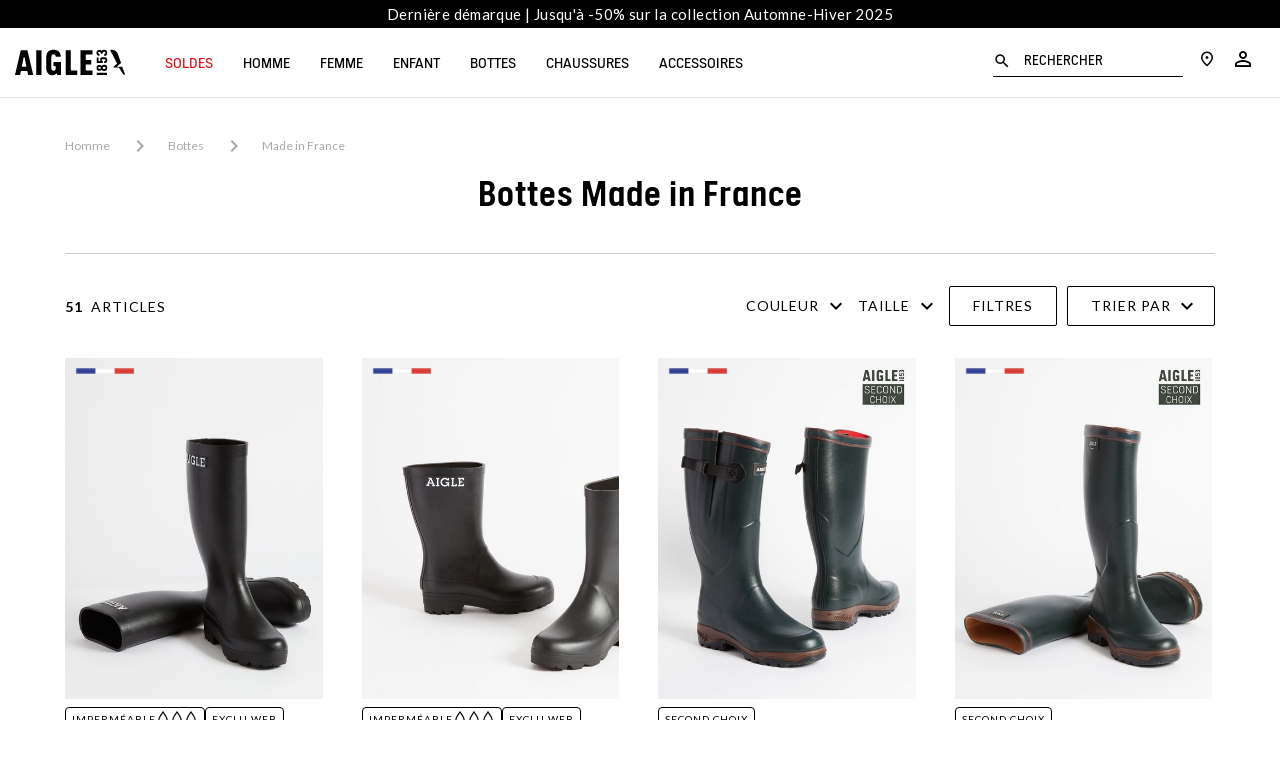

--- FILE ---
content_type: text/html;charset=UTF-8
request_url: https://www.aigle.com/be/fr/homme-bottes-made-in-france
body_size: 46854
content:
<!doctype html>

<html lang="fr-be">
<head>

















































































































<link rel="preconnect" href="//cdn-eu.dynamicyield.com">
<link rel="preconnect" href="//st-eu.dynamicyield.com">
<link rel="preconnect" href="//rcom-eu.dynamicyield.com">
<link rel="dns-prefetch" href="//cdn-eu.dynamicyield.com">
<link rel="dns-prefetch" href="//st-eu.dynamicyield.com">
<link rel="dns-prefetch" href="//rcom-eu.dynamicyield.com">
<script>var dyData = "Homme,Bottes,Made in France";</script>
<script type="text/javascript">
// <![CDATA[
window.DY = window.DY || {};
window.lng = 'fr_BE';
DY.recommendationContext = {
type: "CATEGORY",
lng: "fr_BE"
};
if(DY.recommendationContext.type != "OTHER" && DY.recommendationContext.type != "HOMEPAGE" && dyData) {
DY.recommendationContext.data = dyData.split(',');
}
// ]]>
</script>
<script  type="text/javascript"src="//cdn-eu.dynamicyield.com/api/9879242/api_dynamic.js" id="DY_api_dynamic"></script>
<script  type="text/javascript"src="//cdn-eu.dynamicyield.com/api/9879242/api_static.js" id="DY_api_static"></script>



<script>
    // Cette ligne est nécessaire sur toutes les pages DY
    DY.userActiveConsent = {accepted: 'false'}

    // Créer/supprimer le _dyid cookie si client a consenti ou annulé
    if((false && !false) || (!false && false)){
        DYO.ActiveConsent.updateConsentAcceptedStatus(false);
    }
</script>





<meta charset=UTF-8>

<meta http-equiv="x-ua-compatible" content="ie=edge">

<meta name="viewport" content="width=device-width, initial-scale=1, maximum-scale=1, user-scalable=0">
<meta name="msvalidate.01" content="C8E1F79EB7F777BA7F58E8C8B0599AD2" />
<meta name="site" content="aigle-be|fr_BE" />

<script type="application/ld+json">
{
"@context": "https://schema.org",
"@type": "Corporation",
"name": "Aigle",
"url": "https://www.aigle.com",
"logo": "https://www.aigle.com/on/demandware.static/-/Library-Sites-Librarie-shard-aigle/default/dw627692d6/logo_aigle.png"
}
</script>
<script type="text/javascript">
WebFontConfig = {
google: { families: [ 'Lato:100,300,400,700,900,100italic,300italic:latin' ] }
};
(function() {
var wf = document.createElement('script');
wf.src = ('https:' == document.location.protocol ? 'https' : 'http') +
'://ajax.googleapis.com/ajax/libs/webfont/1/webfont.js';
wf.type = 'text/javascript';
wf.async = 'true';
var s = document.getElementsByTagName('script')[0];
s.parentNode.insertBefore(wf, s);
})();
</script>

<link href="https://fonts.googleapis.com/css2?family=Material+Icons+Outlined" rel="stylesheet">




<title>Made in France Bottes | AIGLE</title>


<link rel="apple-touch-icon" sizes="180x180" href="https://www.aigle.com/on/demandware.static/Sites-aigle-be-Site/-/default/dw257305ab/images/favicon/apple-touch-icon.png">
<link rel="icon" type="image/png" sizes="32x32" href="https://www.aigle.com/on/demandware.static/Sites-aigle-be-Site/-/default/dwefffa1a0/images/favicon/favicon-32x32.png">
<link rel="icon" type="image/png" sizes="16x16" href="https://www.aigle.com/on/demandware.static/Sites-aigle-be-Site/-/default/dwdb66e6fe/images/favicon/favicon-16x16.png">
<link rel="manifest" href="https://www.aigle.com/on/demandware.static/Sites-aigle-be-Site/-/default/dw6679cd48/images/favicon/site.webmanifest">
<link rel="mask-icon" href="https://www.aigle.com/on/demandware.static/Sites-aigle-be-Site/-/default/dwda2c6853/images/favicon/safari-pinned-tab.svg" color="#5bbad5">
<link rel="shortcut icon" href="https://www.aigle.com/on/demandware.static/Sites-aigle-be-Site/-/default/dw466af2e5/images/favicon/favicon.ico" />
<meta name="apple-mobile-web-app-title" content="Aigle">
<meta name="application-name" content="Aigle">
<meta name="msapplication-config" content="/on/demandware.store/Sites-aigle-be-Site/fr_BE/Manifest-BrowserConfig">
<meta name="msapplication-TileColor" content="#da532c">
<meta name="theme-color" content="#ffffff">



<meta name="description" content=""/>






<link href="/on/demandware.static/Sites-aigle-be-Site/-/fr_BE/v1769737595557/lib/jquery/ui/jquery-ui.min.css" type="text/css" rel="stylesheet" />
<link href="/on/demandware.static/Sites-aigle-be-Site/-/fr_BE/v1769737595557/lib/datepicker/bootstrap-datepicker3.standalone.min.css" type="text/css" rel="stylesheet" />
<link rel="stylesheet" href="https://cdnjs.cloudflare.com/ajax/libs/Swiper/4.4.2/css/swiper.min.css" />

<script type="text/javascript">//<!--
/* <![CDATA[ (head-active_data.js) */
var dw = (window.dw || {});
dw.ac = {
    _analytics: null,
    _events: [],
    _category: "",
    _searchData: "",
    _anact: "",
    _anact_nohit_tag: "",
    _analytics_enabled: "true",
    _timeZone: "Etc/UTC",
    _capture: function(configs) {
        if (Object.prototype.toString.call(configs) === "[object Array]") {
            configs.forEach(captureObject);
            return;
        }
        dw.ac._events.push(configs);
    },
	capture: function() { 
		dw.ac._capture(arguments);
		// send to CQ as well:
		if (window.CQuotient) {
			window.CQuotient.trackEventsFromAC(arguments);
		}
	},
    EV_PRD_SEARCHHIT: "searchhit",
    EV_PRD_DETAIL: "detail",
    EV_PRD_RECOMMENDATION: "recommendation",
    EV_PRD_SETPRODUCT: "setproduct",
    applyContext: function(context) {
        if (typeof context === "object" && context.hasOwnProperty("category")) {
        	dw.ac._category = context.category;
        }
        if (typeof context === "object" && context.hasOwnProperty("searchData")) {
        	dw.ac._searchData = context.searchData;
        }
    },
    setDWAnalytics: function(analytics) {
        dw.ac._analytics = analytics;
    },
    eventsIsEmpty: function() {
        return 0 == dw.ac._events.length;
    }
};
/* ]]> */
// -->
</script>
<script type="text/javascript">//<!--
/* <![CDATA[ (head-cquotient.js) */
var CQuotient = window.CQuotient = {};
CQuotient.clientId = 'bccp-aigle-be';
CQuotient.realm = 'BCCP';
CQuotient.siteId = 'aigle-be';
CQuotient.instanceType = 'prd';
CQuotient.locale = 'fr_BE';
CQuotient.fbPixelId = '__UNKNOWN__';
CQuotient.activities = [];
CQuotient.cqcid='';
CQuotient.cquid='';
CQuotient.cqeid='';
CQuotient.cqlid='';
CQuotient.apiHost='api.cquotient.com';
/* Turn this on to test against Staging Einstein */
/* CQuotient.useTest= true; */
CQuotient.useTest = ('true' === 'false');
CQuotient.initFromCookies = function () {
	var ca = document.cookie.split(';');
	for(var i=0;i < ca.length;i++) {
	  var c = ca[i];
	  while (c.charAt(0)==' ') c = c.substring(1,c.length);
	  if (c.indexOf('cqcid=') == 0) {
		CQuotient.cqcid=c.substring('cqcid='.length,c.length);
	  } else if (c.indexOf('cquid=') == 0) {
		  var value = c.substring('cquid='.length,c.length);
		  if (value) {
		  	var split_value = value.split("|", 3);
		  	if (split_value.length > 0) {
			  CQuotient.cquid=split_value[0];
		  	}
		  	if (split_value.length > 1) {
			  CQuotient.cqeid=split_value[1];
		  	}
		  	if (split_value.length > 2) {
			  CQuotient.cqlid=split_value[2];
		  	}
		  }
	  }
	}
}
CQuotient.getCQCookieId = function () {
	if(window.CQuotient.cqcid == '')
		window.CQuotient.initFromCookies();
	return window.CQuotient.cqcid;
};
CQuotient.getCQUserId = function () {
	if(window.CQuotient.cquid == '')
		window.CQuotient.initFromCookies();
	return window.CQuotient.cquid;
};
CQuotient.getCQHashedEmail = function () {
	if(window.CQuotient.cqeid == '')
		window.CQuotient.initFromCookies();
	return window.CQuotient.cqeid;
};
CQuotient.getCQHashedLogin = function () {
	if(window.CQuotient.cqlid == '')
		window.CQuotient.initFromCookies();
	return window.CQuotient.cqlid;
};
CQuotient.trackEventsFromAC = function (/* Object or Array */ events) {
try {
	if (Object.prototype.toString.call(events) === "[object Array]") {
		events.forEach(_trackASingleCQEvent);
	} else {
		CQuotient._trackASingleCQEvent(events);
	}
} catch(err) {}
};
CQuotient._trackASingleCQEvent = function ( /* Object */ event) {
	if (event && event.id) {
		if (event.type === dw.ac.EV_PRD_DETAIL) {
			CQuotient.trackViewProduct( {id:'', alt_id: event.id, type: 'raw_sku'} );
		} // not handling the other dw.ac.* events currently
	}
};
CQuotient.trackViewProduct = function(/* Object */ cqParamData){
	var cq_params = {};
	cq_params.cookieId = CQuotient.getCQCookieId();
	cq_params.userId = CQuotient.getCQUserId();
	cq_params.emailId = CQuotient.getCQHashedEmail();
	cq_params.loginId = CQuotient.getCQHashedLogin();
	cq_params.product = cqParamData.product;
	cq_params.realm = cqParamData.realm;
	cq_params.siteId = cqParamData.siteId;
	cq_params.instanceType = cqParamData.instanceType;
	cq_params.locale = CQuotient.locale;
	
	if(CQuotient.sendActivity) {
		CQuotient.sendActivity(CQuotient.clientId, 'viewProduct', cq_params);
	} else {
		CQuotient.activities.push({activityType: 'viewProduct', parameters: cq_params});
	}
};
/* ]]> */
// -->
</script>





<script type="text/javascript">
	var dataLayer = dataLayer || [];
</script>

<script type="text/javascript">
	/**
	 *	Handle GTM Datalayer
	 */
	window.dataLayer = window.dataLayer || [];
</script>


    

    <script src="/on/demandware.static/Sites-aigle-be-Site/-/fr_BE/v1769737595557/lib/jquery/jquery-2.1.1.min.js" type="text/javascript"></script>

    <script src="/on/demandware.static/Sites-aigle-be-Site/-/fr_BE/v1769737595557/js/gtm.js"></script>
	<script src="/on/demandware.static/Sites-aigle-be-Site/-/fr_BE/v1769737595557/js/gtm_global_e.js"></script>

	<script>pageContext = {"title":"Product Search Results","type":"search","ns":"search"};</script>

	
		<div class="gtm-load-data" data-gtm="%5B%7B%22event%22%3A%22view_item_list%22%2C%22ecommerce%22%3A%7B%22item_list_name%22%3A%22Bottes%20Made%20in%20France%22%2C%22item_list_id%22%3A%22homme_bottes_made_in_france%22%2C%22items%22%3A%5B%7B%22item_id%22%3A%22S066_noir%22%2C%22item_name%22%3A%22ATELIER%20AIGLE%22%2C%22currency%22%3A%22USD%22%2C%22index%22%3A1%2C%22item_brand%22%3A%22Aigle%22%2C%22item_variant%22%3A%22NOIR%22%2C%22price%22%3A295%2C%22quantity%22%3A1%2C%22item_category%22%3A%22aigle-storefront-catalog-fr%22%2C%22item_category2%22%3A%22Bottes%22%2C%22item_category3%22%3A%22Made%20in%20France%22%2C%22item_category4%22%3A%22Cat%E9gories%22%7D%2C%7B%22item_id%22%3A%22S067_noir%22%2C%22item_name%22%3A%22ATELIER%20AIGLE%20M%22%2C%22currency%22%3A%22USD%22%2C%22index%22%3A2%2C%22item_brand%22%3A%22Aigle%22%2C%22item_variant%22%3A%22NOIR%22%2C%22price%22%3A285%2C%22quantity%22%3A1%2C%22item_category%22%3A%22aigle-storefront-catalog-fr%22%2C%22item_category2%22%3A%22Bottes%22%2C%22item_category3%22%3A%22Made%20in%20France%22%2C%22item_category4%22%3A%22Cat%E9gories%22%7D%2C%7B%22item_id%22%3A%22O007_bronze%22%2C%22item_name%22%3A%22PARCOURS%202%20ISO%20SECOND%20CHOIX%22%2C%22currency%22%3A%22USD%22%2C%22index%22%3A3%2C%22item_brand%22%3A%22Aigle%22%2C%22item_variant%22%3A%22BRONZE%22%2C%22price%22%3A235%2C%22quantity%22%3A1%2C%22item_category%22%3A%22aigle-storefront-catalog-fr%22%2C%22item_category2%22%3A%22D%E9couvrir%22%2C%22item_category3%22%3A%22Les%20histoires%22%2C%22item_category4%22%3A%22French%20Tempo%22%7D%2C%7B%22item_id%22%3A%22O005_bronze%22%2C%22item_name%22%3A%22PARCOURS%202%20-%20Second%20choix%22%2C%22currency%22%3A%22USD%22%2C%22index%22%3A4%2C%22item_brand%22%3A%22Aigle%22%2C%22item_variant%22%3A%22BRONZE%22%2C%22price%22%3A150%2C%22quantity%22%3A1%2C%22item_category%22%3A%22aigle-storefront-catalog-fr%22%2C%22item_category2%22%3A%22D%E9couvrir%22%2C%22item_category3%22%3A%22Les%20histoires%22%2C%22item_category4%22%3A%22French%20Tempo%22%7D%2C%7B%22item_id%22%3A%228578_camou_15yo%22%2C%22item_name%22%3A%22BENYL%20M.%22%2C%22currency%22%3A%22USD%22%2C%22index%22%3A5%2C%22item_brand%22%3A%22Aigle%22%2C%22item_variant%22%3A%22CAMOU_15YO%22%2C%22price%22%3A170%2C%22quantity%22%3A1%2C%22item_category%22%3A%22aigle-storefront-catalog-fr%22%2C%22item_category2%22%3A%22Bottes%22%2C%22item_category3%22%3A%22S%E9lections%22%2C%22item_category4%22%3Anull%7D%2C%7B%22item_id%22%3A%22O001_bronze%22%2C%22item_name%22%3A%22PARCOURS%202%20VAR%20-%20Second%20choix%22%2C%22currency%22%3A%22USD%22%2C%22index%22%3A6%2C%22item_brand%22%3A%22Aigle%22%2C%22item_variant%22%3A%22BRONZE%22%2C%22price%22%3A200%2C%22quantity%22%3A1%2C%22item_category%22%3A%22aigle-storefront-catalog-fr%22%2C%22item_category2%22%3A%22D%E9couvrir%22%2C%22item_category3%22%3A%22Les%20histoires%22%2C%22item_category4%22%3A%22French%20Tempo%22%7D%2C%7B%22item_id%22%3A%22O004_brun%22%2C%22item_name%22%3A%22CHAMBORD%20PRO%20I2%20-%20Second%20choix%22%2C%22currency%22%3A%22USD%22%2C%22index%22%3A7%2C%22item_brand%22%3A%22Aigle%22%2C%22item_variant%22%3A%22BRUN%22%2C%22price%22%3A145%2C%22quantity%22%3A1%2C%22item_category%22%3A%22aigle-storefront-catalog-fr%22%2C%22item_category2%22%3A%22D%E9couvrir%22%2C%22item_category3%22%3A%22Les%20histoires%22%2C%22item_category4%22%3A%22French%20Tempo%22%7D%2C%7B%22item_id%22%3A%223650_kaki%22%2C%22item_name%22%3A%22BISON%202%22%2C%22currency%22%3A%22USD%22%2C%22index%22%3A8%2C%22item_brand%22%3A%22Aigle%22%2C%22item_variant%22%3A%22KAKI%22%2C%22price%22%3A130%2C%22quantity%22%3A1%2C%22item_category%22%3A%22aigle-storefront-catalog-fr%22%2C%22item_category2%22%3A%22D%E9couvrir%22%2C%22item_category3%22%3A%22Les%20histoires%22%2C%22item_category4%22%3A%22Aigle%20for%20Tomorrow%22%7D%2C%7B%22item_id%22%3A%22O005_brun%22%2C%22item_name%22%3A%22PARCOURS%202%20-%20Second%20choix%22%2C%22currency%22%3A%22USD%22%2C%22index%22%3A9%2C%22item_brand%22%3A%22Aigle%22%2C%22item_variant%22%3A%22BRUN%22%2C%22price%22%3A150%2C%22quantity%22%3A1%2C%22discountedPrice%22%3A0%2C%22discountPercent%22%3A100%2C%22item_category%22%3A%22aigle-storefront-catalog-fr%22%2C%22item_category2%22%3A%22Femme%22%2C%22item_category3%22%3A%22Bottes%22%2C%22item_category4%22%3A%22Cat%E9gories%22%7D%2C%7B%22item_id%22%3A%22ND04_etudes%22%2C%22item_name%22%3A%22171%20ETUDES%22%2C%22currency%22%3A%22USD%22%2C%22index%22%3A10%2C%22item_brand%22%3A%22Aigle%22%2C%22item_variant%22%3A%22ETUDES%22%2C%22price%22%3A335%2C%22quantity%22%3A1%2C%22item_category%22%3A%22aigle-storefront-catalog-fr%22%2C%22item_category2%22%3A%22Bottes%22%2C%22item_category3%22%3A%22Femme%22%2C%22item_category4%22%3A%22Univers%22%7D%2C%7B%22item_id%22%3A%228537_ambre%22%2C%22item_name%22%3A%22TERRA%20PRO%20VARIO%22%2C%22currency%22%3A%22USD%22%2C%22index%22%3A11%2C%22item_brand%22%3A%22Aigle%22%2C%22item_variant%22%3A%22AMBRE%22%2C%22price%22%3A195%2C%22quantity%22%3A1%2C%22item_category%22%3A%22aigle-storefront-catalog-fr%22%2C%22item_category2%22%3A%22Bottes%22%2C%22item_category3%22%3A%22S%E9lections%22%2C%22item_category4%22%3Anull%7D%2C%7B%22item_id%22%3A%223641_marron%22%2C%22item_name%22%3A%22TANCAR%20PRO%22%2C%22currency%22%3A%22USD%22%2C%22index%22%3A12%2C%22item_brand%22%3A%22Aigle%22%2C%22item_variant%22%3A%22MARRON%22%2C%22price%22%3A185%2C%22quantity%22%3A1%2C%22item_category%22%3A%22aigle-storefront-catalog-fr%22%2C%22item_category2%22%3A%22D%E9couvrir%22%2C%22item_category3%22%3A%22Les%20histoires%22%2C%22item_category4%22%3A%22French%20Tempo%22%7D%2C%7B%22item_id%22%3A%22ND05_lacoste%22%2C%22item_name%22%3A%22171%20LACOSTE%22%2C%22currency%22%3A%22USD%22%2C%22index%22%3A13%2C%22item_brand%22%3A%22Aigle%22%2C%22item_variant%22%3A%22LACOSTE%22%2C%22price%22%3A335%2C%22quantity%22%3A1%2C%22item_category%22%3A%22aigle-storefront-catalog-fr%22%2C%22item_category2%22%3A%22Bottes%22%2C%22item_category3%22%3A%22Femme%22%2C%22item_category4%22%3A%22Univers%22%7D%2C%7B%22item_id%22%3A%22NC70_kaki%22%2C%22item_name%22%3A%22CHAMBORD%20NEOMES%22%2C%22currency%22%3A%22USD%22%2C%22index%22%3A14%2C%22item_brand%22%3A%22Aigle%22%2C%22item_variant%22%3A%22KAKI%22%2C%22price%22%3A210%2C%22quantity%22%3A1%2C%22item_category%22%3A%22aigle-storefront-catalog-fr%22%2C%22item_category2%22%3A%22Cadeaux%22%2C%22item_category3%22%3A%22S%E9lections%22%2C%22item_category4%22%3A%22Th%E9matiques%22%2C%22item_category5%22%3A%22Bottes%20sous%20le%20sapin%22%7D%2C%7B%22item_id%22%3A%22O007_kaki%22%2C%22item_name%22%3A%22PARCOURS%202%20ISO%20SECOND%20CHOIX%22%2C%22currency%22%3A%22USD%22%2C%22index%22%3A15%2C%22item_brand%22%3A%22Aigle%22%2C%22item_variant%22%3A%22KAKI%22%2C%22price%22%3A235%2C%22quantity%22%3A1%2C%22item_category%22%3A%22aigle-storefront-catalog-fr%22%2C%22item_category2%22%3A%22D%E9couvrir%22%2C%22item_category3%22%3A%22Les%20histoires%22%2C%22item_category4%22%3A%22French%20Tempo%22%7D%2C%7B%22item_id%22%3A%22NC71_brun%22%2C%22item_name%22%3A%22CHAMBORD%20SIGN%22%2C%22currency%22%3A%22USD%22%2C%22index%22%3A16%2C%22item_brand%22%3A%22Aigle%22%2C%22item_variant%22%3A%22BRUN%22%2C%22price%22%3A385%2C%22quantity%22%3A1%2C%22item_category%22%3A%22aigle-storefront-catalog-fr%22%2C%22item_category2%22%3A%22Femme%22%2C%22item_category3%22%3A%22Bottes%22%2C%22item_category4%22%3A%22Cat%E9gories%22%7D%5D%7D%7D%5D"></div>
	

	<script defer type="text/javascript">

		function decodeHtmlEntities(encodedStr) {
			const txt = document.createElement("textarea");
			txt.innerHTML = encodedStr;
			return txt.value;
		}

		const gtmGeneralData = '{&quot;env&quot;:&quot;prod&quot;,&quot;pageType&quot;:&quot;Page cat&eacute;gorie&quot;}';
		try {
			const gtmGeneralDataParsed = JSON.parse(decodeHtmlEntities(gtmGeneralData));
			window.dataLayer.push(gtmGeneralDataParsed)
		} catch (e) {}

		if (getScopeGtm(pageContext.ns)) {

			var productListCheckout = [];
			if(pageContext.ns == "checkout"){
				try{
					productListCheckout = Controller.convertToDataLayer('null');
				}catch(e){
					console.error(e);
				}
			}
		}
	
		/**
		 *	Handle GTM Events
		 */
		var ModelEvents = [
			{
				eventName : "firstEventOnLoad",
				condition: ".gtm-load-data",
				eventType : "load",
				elementToTarget : ".gtm-load-data"
			},
			/** ------ LOYALTY ----------- */
			{
				eventName : "loyaltyHomepage",
				condition : ".loyalty-push",
				eventType : "click",
				elementToTarget : ".loyalty-push a"
			},
			{
				eventName : "rangeFidPts",
				condition : "#valueGC",
				eventType : "change",
				elementToTarget : "#valueGC"
			},
			{
				eventName : "linkConfirmFid",
				condition : ".loyalty-box",
				eventType : "click",
				elementToTarget : '.loyalty-box a'
			},
			{
				eventName : "clickLinkLibre",
				condition : ".programme-fidelite",
				eventType : "click",
				elementToTarget : '.programme-fidelite a'
			},
			/** ------ MENU ----------- */
			{
				eventName : "clickBurgerMenu",
				condition : ".burger-menu",
				eventType : "click",
				elementToTarget : ".burger-menu"
			},
			{
				eventName : "clickNavLink",
				condition : ".header-nav",
				eventType : "click",
				elementToTarget : ".nav-lvl1-link, .nav-lvl2-link, .nav-lvl3-link, .nav-lvl4-link"
			},
			{
				eventName : "closeNavHeader",
				condition : ".header-nav",
				eventType : "click",
				elementToTarget : ".js-mobilemenu-close"
			},
			{
				eventName : "goToStoreLocator",
				condition : ".header-nav",
				eventType : "click",
				elementToTarget : ".nav-storelocator"
			},
			{
				eventName : "goToAccount",
				condition : ".header-nav",
				eventType : "click",
				elementToTarget : ".nav-account"
			},
			{
				eventName : "goToCart",
				condition : ".header-nav",
				eventType : "click",
				elementToTarget : "a.nav-cart, .minicart-cta .js-datalayer-cart"
			},
			{
				eventName : 'clicMediaNavLv1',
				condition : '.header-nav',
				eventType : "click",
				elementToTarget : '.nav-lvl1-cat-asset img',
				onlyCondition : true
			},
			{
				eventName : 'clicMediaNavLv1Mobile',
				condition : '.header-nav',
				eventType : "click",
				elementToTarget : '.nav-lvl2-header .btn-underline',
				onlyCondition : true
			},
			/* ------- BANDEAU PROMO ET LOGO [LEFT] ------- */
			{
				eventName : "clicHeaderPromo",
				condition : ".header-banner",
				eventType : "click",
				elementToTarget : "div.header-banner",
				number : 1
			},
	        {
	            eventName : "clicLogo",
	            condition : ".header-nav .logo",
	            eventType : "click",
				elementToTarget : ".header-nav .logo",
				number : 1
			},
			/* ------- FOOTER ------- */
			{
				eventName : "clicReinsuranceItem",
				condition : ".Reinsurance",
				eventType : "click",
				elementToTarget : ".Reinsurance .Reinsurance-item a"
			},
			{
				eventName : "clickFooterAideContact",
				condition : "#list1",
				eventType : "click",
				elementToTarget : "#list1 .FooterNew-list-item",
				number : 1
			},
			{
				eventName : "clickFooterPropos",
				condition : "#list2",
				eventType : "click",
				elementToTarget : "#list2 .FooterNew-list-item",
				number : 1
			},
			/* ------- NEWSLETTER ------- */
			{
				eventName : "clickStartNewsletter",
				condition : ".SocialIcons-text",
				eventType : "click",
				elementToTarget : ".SocialIcons-text"
			},
			{
				eventName : "submitNewsletterFromFooter",
				condition : ".email-alert-signup",
				eventType : "submit",
				elementToTarget : ".email-alert-signup"
			},
			{
				eventName : "submitNewsletter",
				condition : "#subscribeNewsletterForm",
				eventType : "submit",
				elementToTarget : "#subscribeNewsletterForm",
				number : 1
			},
			/* ------- Mentions légales, CGV && Politique de confidentialités ------- */
			{	
				eventName : "clickMlCgvPC",
				condition : ".Footer-copyright",
				eventType : "click",
				elementToTarget : ".Footer-copyright a",
				number : 0
			},
			/* ------- Hero Slider ------- */
			{
				eventName : "clickChangeHeroSlider",
				condition : ".HeroSlider",
				eventType : "click",
				elementToTarget : ".HeroSlider .swiper-pagination-bullet",
				isLibrary : true
			},
			/* ------- Fonction de recherche ------- */
			{
				eventName : "startResearch",
				condition : ".header-nav",
				eventType : "click",
				elementToTarget : ".nav-search"
			},
			{
				eventName : "clickShowResults",
				condition : ".header-nav",
				eventType : "click",
				elementToTarget : ".search-results-button",
				isLibrary : true
			},
			{
				eventName : "clickShowResultsKeyUp",
				condition : ".header-nav",
				eventType : "keyup",
				elementToTarget : "#q",
				isLibrary : true
			},
			{
				eventName : "clickCloseSearch",
				condition : ".header-nav",
				eventType : "click",
				elementToTarget : ".js-search-close"
			},
			{
				eventName : "clickMiniatureSearch",
				condition : ".header-nav",
				eventType : "click",
				elementToTarget : ".search-results-item a",
				isLibrary : true
			},
			/* ------- NOUVELLE PLP ------- */
			{
				eventName : "clickBreadcrumbPLP",
				condition : ".ProductList-title",
				eventType : "click",
				elementToTarget : ".Breadcrumb-element"
			},
			{
				eventName : "clickSubCatPLP",
				condition : ".ProductList-navigation",
				eventType : "click",
				elementToTarget : ".ProductList-navigationLink"
			},
			{
				eventName : "clickSortCatPLP",
				condition : ".ProductList-title",
				eventType : "change",
				elementToTarget : ".js-form-sorting-rules"
			},
			{
				eventName : "clickOpenFilterPLP",
				condition : ".js-openFilters",
				eventType : "click",
				elementToTarget : ".js-openFilters"
			},
			{
				eventName : "clickCloseFilterPLP",
				condition : ".js-closeFilters",
				eventType : "click",
				elementToTarget : ".js-closeFilters"
			},
			{
				eventName : "clickFilterHeaderPLP",
				condition : ".js-openFilters",
				eventType : "click",
				elementToTarget : ".NewProductFilters-header"
			},
			{
				eventName : "clickOnFilterLabelPLP",
				condition : ".js-openFilters",
				eventType : "click",
				elementToTarget : ".NewProductFilters-input--checkbox"
			},
			{
				eventName : "clickOnFilterColorPLP",
				condition : ".js-openFilters",
				eventType : "click",
				elementToTarget : ".NewProductFilters-colorItem"
			},
			{
				eventName : "clickDeleteFilters",
				condition : ".js-openFilters",
				eventType : "click",
				elementToTarget : ".js-clearFilters"
			},
			{
				eventName : "clickValidFilters",
				condition : ".js-openFilters",
				eventType : "click",
				elementToTarget : ".NewProductFilters-submit"
			},
			{
				eventName : "clickChangeNumColPLP",
				condition : ".ToggleGrid-link",
				eventType : "click",
				elementToTarget : ".ToggleGrid-link"
			},
			{
				eventName : "clickInfinieScrollBtn",
				condition : ".NewProductList-infiniteScrollBtn",
				eventType : "click",
				elementToTarget : ".NewProductList-infiniteScrollBtn"
			},
			{
				eventName : "clickProductFromPLP",
				condition : ".NewProductList",
				eventType : "click",
				elementToTarget : ".NewProductList-item"
			},
			{
				eventName : "clickProductFromHomepage",
				condition : ".pt_storefront",
				eventType : "click",
				elementToTarget : ".Product-imageImg"
			},
			/* ------- BEST SELLERS ------- */
			{
				eventName : "viewProductBestSellers",
				condition : ".BestSellers",
				eventType : "load",
				elementToTarget : ".BestSellers"
			},
			{
				eventName : "viewProductBestSellers",
				condition : "#cart-items-form",
				eventType : "load",
				elementToTarget : ".BestSellers",
				afterDomReady : true
			},
			{
				eventName : "clickProductBestSellers",
				condition : "#cart-items-form",
				eventType : "click",
				elementToTarget : ".ProductTile",
				onlyCondition : true
			},
			/* ------- PAGE PRODUIT ------- */
			{
				eventName : "clickMediaProduct",
				condition : ".pdp-swiper",
				eventType : "click",
				elementToTarget : ".pdp-swiper img, .pdp-swiper video"
			},
			{
				eventName : "changeMediaProduct",
				condition : ".pdp-swiper",
				eventType : "click",
				elementToTarget : ".swiper-button-next, .swiper-button-prev"
			},
			{
				eventName : "clickThumbnailPDP",
				condition : ".pdp-swiper",
				eventType : "click",
				elementToTarget : ".pdp-thumbnails-swiper .swiper-slide"
			},
			{
				eventName : "clickShopLook",
				condition : ".swiper-slide",
				eventType : "click",
				elementToTarget : ".swiper-slide .look-anchor"
			},
			{
				eventName : "clickSizeGuide",
				condition : ".pdp-size-panel .size-guide a",
				eventType : "click",
				elementToTarget : ".pdp-size-panel .size-guide a"
			},
			{
				eventName : "clickAddFavoris",
				condition : ".wishlist-add",
				eventType : "click",
				elementToTarget : ".wishlist-add"
			},
			{
				eventName : "clickBreadcrumbProduct",
				condition : ".breadbrumb-link",
				eventType : "click",
				elementToTarget : ".breadbrumb-link"
			},
			{
				eventName : "clickEnSavoirPlus",
				condition : ".pdp-mkt-text",
				eventType : "click",
				elementToTarget : ".pdp-mkt-text a"
			},
			{
				eventName: "clickColorBlock",
				condition : ".colors-list",
				eventType : "click",
				elementToTarget : ".colors-list label"
			},
			{
				eventName : "clickOpenSizePanel",
				condition : ".js--open-size-panel",
				eventType : "click",
				elementToTarget : ".js--open-size-panel"
			},
			{
				eventName : "clickSizeBlock",
				condition : ".sizes-list>label",
				eventType : "click",
				elementToTarget : ".sizes-list>label"
			},
			{
				eventName : "clickSecondChoixPDP",
				condition : ".pdp-craftsmanship",
				eventType : "click",
				elementToTarget : ".pdp-craftsmanship a"
			},
			{
				eventName : "clickTechnoPDPSavoir",
				condition : ".pdp-technology",
				eventType : "click",
				elementToTarget : ".pdp-technology a"
			},
			{
				eventName : "clickMIFLink",
				condition : ".pdp-madeinfrance",
				eventType : "click",
				elementToTarget : ".pdp-madeinfrance a"
			},
			{
				eventName : "clickMIFVideo",
				condition : ".pdp-madeinfrance",
				eventType : "click",
				elementToTarget : ".pdp-madeinfrance .js--btn-video-play"
			},
			{
				eventName : "swipeCrosssell",
				condition : ".crosssell",
				eventType : "click",
				elementToTarget : ".crosssell .swiper-button-next, .crosssell .swiper-button-prev",
				isAjax : true
			},
			{
				eventName : "clickGuideTaille",
				condition : ".NewProductInfos-size-link",
				eventType : "click",
				elementToTarget : ".NewProductInfos-size-link"
			},
			{
				eventName : "clickGuideTaille",
				condition : ".size-guide a",
				eventType : "click",
				elementToTarget : ".size-guide a"
			},
			{
				eventName : "clickReinsurance",
				condition : ".NewProductInfos-reinsurance",
				eventType : "click",
				elementToTarget : ".trackableEvent"
			},
			{
				eventName : "clickDropdownListProduct",
				condition : ".NewProductInfos-details",
				eventType : "click",
				elementToTarget : ".NewProductInfos-details-trigger.js-Dropdown"
			},
			{
				eventName : "clickReserverBoutique",
				condition : "#pdpMain",
				eventType : "click",
				elementToTarget : ".socloz.btn-socloz"
			},
			{
				eventName : "clickStartAlerting",
				condition : "#pdpMain",
				eventType : "click",
				elementToTarget : ".js--notify-stock, .js--notify-soon"
			},
			{
				eventName : "displayBenefices",
				condition : "#pdpMain",
				eventType : "mouseenter",
				elementToTarget : ".pictobulle-item"
			},
			{
				eventName : "clickMotStyleSavoir",
				condition : "#pdpMain",
				eventType : "click",
				elementToTarget : ".pdp-swiperscroll a"
			},
			{
				eventName : "clickPopinCartClose",
				condition : "#pdpMain",
				eventType : "click",
				elementToTarget : ".js--minicart-mobile-close"
			},
			{
				eventName : "clickPopinCartShowIt",
				condition : "#pdpMain",
				eventType : "click",
				elementToTarget : ".minicart-mobile-content>.btn-fullwidth"
			},
			{
				eventName : "clickClosePopinVideo",
				condition : "#pdpMain",
				eventType : "click",
				elementToTarget : ".ui-dialog-titlebar-close",
				onlyCondition : true
			},
			{
				eventName : "clickPanelPDP",
				condition : ".tabs-title",
				eventType : "click",
				elementToTarget : ".tabs-title>label"
			},
			{
				eventName : "clickPanelPDPSavoirPlus",
				condition : ".tabs-title",
				eventType : "click",
				elementToTarget : ".tab .more"
			},
			/* PDP STICKY */
			{
				eventName : "clickStickyRupture",
				condition : ".pdp-sticky",
				eventType : "click",
				elementToTarget : ".pdp-sticky .js--notify-stock, .pdp-sticky .js--notify-soon",
				onlyCondition : true
			},
			{
				eventName : "changeStickySize",
				condition : ".pdp-sticky",
				eventType : "change",
				elementToTarget : ".pdp-sticky input[name='size-fixed']",
				onlyCondition : true
			},
			{
				eventName : "changeStickyColor",
				condition : ".pdp-sticky",
				eventType : "change",
				elementToTarget : ".pdp-sticky input[name='color-fixed']",
				onlyCondition : true
			},
			{
				eventName : "clickStickyTop",
				condition : ".pdp-sticky",
				eventType : "click",
				elementToTarget : ".pdp-sticky .js--backtotop",
				onlyCondition : true
			},
			/* QUICKVIEW */
			{
				eventName : "changeQuickviewSize",
				condition : "#QuickViewDialog",
				eventType : "change",
				elementToTarget : "#QuickViewDialog input[type='radio'][name='size']",
				onlyCondition : true
			},
			{
				eventName : "changeQuickviewColor",
				condition : "#QuickViewDialog",
				eventType : "change",
				elementToTarget : "#QuickViewDialog input[type='radio'][name='color']",
				onlyCondition : true
			},
			{
				eventName : "changeQuickviewMedias",
				condition : "#QuickViewDialog",
				eventType : "click",
				elementToTarget : "#QuickViewDialog .swiper-button-next, #QuickViewDialog .swiper-button-prev",
				onlyCondition : true
			},
			{
				eventName : "changeQuickviewFiche",
				condition : "#QuickViewDialog",
				eventType : "click",
				elementToTarget : "#QuickViewDialog .pdp-link",
				onlyCondition : true
			},
			{
				eventName : "changeQuickviewQty",
				condition : "#QuickViewDialog",
				eventType : "click",
				elementToTarget : "#QuickViewDialog .js--quantity",
				onlyCondition : true
			},
			/* ------- ONE PAGE CHECKOUT ------- */
			{
				eventName : "changeQuantitePanier",
				condition : "#cart-items-form",
				eventType : "click",
				elementToTarget : '#cart-items-form .item-quantity>.value button'
			},
			{
				eventName : "changeSizePanier",
				condition : "#cart-items-form",
				eventType : "change",
				elementToTarget : '#cart-items-form .size select'
			},
			{
				eventName : "openMenu",
				condition : ".lineitem",
				eventType : "click",
				elementToTarget : '#cart-items-form .lineitem-actions-open'
			},
			{
				eventName : "closeMenu",
				condition : ".lineitem",
				eventType : "click",
				elementToTarget : '#cart-items-form .lineitem-actions-tooltip>.close'
			},
			{
				eventName : "modifierLineItem",
				condition : ".lineitem",
				eventType : "click",
				elementToTarget : "#cart-items-form .lineitem-actions-tooltip>.modify"
			},
			{
				eventName : "mettreCoteLineItem",
				condition : ".lineitem",
				eventType : "click",
				elementToTarget : "#cart-items-form .lineitem-actions-tooltip>.sfl-add"
			},
			{
				eventName : "supprimerLineItem",
				condition : ".lineitem",
				eventType : "click",
				elementToTarget : "#cart-items-form .lineitem-actions-tooltip>.remove"
			},
			{
				eventName : "selectionCadeau",
				condition : ".cart-gifts",
				eventType : 'click',
				elementToTarget : '.gift-checkbox>input[type="checkbox"]',
				onlyCondition : true
			},
			{
				eventName : "choixCadeau",
				condition : ".cart-gifts",
				eventType : 'click',
				elementToTarget : '.cart-gifts .empty .btn',
				onlyCondition : true
			},
			{
				eventName : "openPopinGift",
				condition : ".cart-gifts",
				eventType : 'click',
				elementToTarget : '.cart-gifts .lineitem-actions-open',
				onlyCondition : true
			},
			{
				eventName : "closePopinGift",
				condition : ".cart-gifts",
				eventType : 'click',
				elementToTarget : '.cart-gifts .close',
				onlyCondition : true
			},
			{
				eventName : "addGiftToCart",
				condition : ".cart-gifts",
				eventType : "click",
				elementToTarget : '.add-to-cart-bonus',
				onlyCondition : true,
			},
			{
				eventName : "changeQuantiteMisCote",
				condition : ".cart-wishlist",
				eventType : "click",
				elementToTarget : '.cart-wishlist .item-quantity>.value button',
				onlyCondition : true
			},
			{
				eventName : "changeSizeMisCote",
				condition : ".cart-wishlist",
				eventType : "change",
				elementToTarget : '.cart-wishlist .size select',
				onlyCondition : true
			},
			{
				eventName : "clickModifyGiftProduct",
				condition : ".cart-gifts",
				eventType : "click",
				elementToTarget : '.cart-gifts .modify.bonusProduct'
			},
			{
				eventName : "clickDeleteGiftProduct",
				condition : ".cart-gifts",
				eventType : "click",
				elementToTarget : '.cart-gifts .remove'
			},
			{
				eventName : "openMenuMisCote",
				condition : ".cart-wishlist",
				eventType : "click",
				elementToTarget : '.cart-wishlist .lineitem-actions-open'
			},
			{
				eventName : "closeMenuMisCote",
				condition : ".cart-wishlist",
				eventType : "click",
				elementToTarget : '.cart-wishlist .lineitem-actions-tooltip>.close'
			},
			{
				eventName : "kebabModifierProduitCote",
				condition : ".cart-wishlist",
				eventType : "click",
				elementToTarget : ".cart-wishlist .sfl-update"
			},
			{
				eventName : "kebabSupprimerProduitCote",
				condition : ".cart-wishlist",
				eventType : "click",
				elementToTarget : ".cart-wishlist .sfl-remove"
			},
			{
				eventName : "clickPreviewImagePanier",
				condition : ".cart-items",
				eventType : "click",
				elementToTarget : ".cart-items .lineitem-image img"
			},
			{
				eventName : "clickCoteImgPreview",
				condition : ".cart-items",
				eventType : "click",
				elementToTarget : ".cart-wishlist .lineitem-image",
				onlyCondition : true
			},
			{
				eventName : "changeQtyPopinPreview",
				condition : ".cart-wrapper",
				eventType : "click",
				elementToTarget : ".NewProductInfos-quantity button",
				onlyCondition : true
			},
			{
				eventName : "previewProductGoToPdp",
				condition : "#cart-items-form",
				eventType : "click",
				elementToTarget : "#pdpMain .NewProductInfos-productLink",
				onlyCondition : true
			},
			{
				eventName : 'crossSellOpenPreview',
				condition : '#cart-items-form',
				eventType : "click",
				elementToTarget : ".checkout-crosssell .swiper-slide a",
				onlyCondition : true
			},
			{
				eventName : 'closePopInPreview',
				condition : '#cart-items-form',
				eventType : "click",
				elementToTarget : ".ui-icon-closethick",
				onlyCondition : true
			},
			{
				eventName : 'misDeCoteToCart',
				condition : "#cart-items-form",
				eventType : "click",
				elementToTarget : '.cart-wishlist .sfl-add-cart',
				onlyCondition : true
			},
			{
				eventName : 'previewChangeSize',
				condition : "#cart-items-form",
				eventType : "click",
				elementToTarget : '#dialogBox .NewProductInfos-size-block',
				onlyCondition : true
			},
			{
				eventName : 'previewChangeColor',
				condition : "#cart-items-form",
				eventType : "click",
				elementToTarget : '#dialogBox .NewProductInfos-color-block',
				onlyCondition : true
			},
			{
				eventName : 'clickCtaOrder',
				condition : "#cart-items-form",
				eventType : "click",
				elementToTarget : '.btn[name="dwfrm_cart_checkoutCart"]',
				onlyCondition : true
			},
			{
				eventName : "clicSavNum",
				condition : ".pt_checkout",
				eventType : "click",
				elementToTarget : ".checkout-contact-desktop a"
			},
			{
				eventName : "clicSavNum",
				condition : ".pt_checkout",
				eventType : "click",
				elementToTarget : ".checkout-contact-mobile"
			},
			{
				eventName : "clicEditInfo",
				condition : ".pt_checkout",
				eventType : "click",
				elementToTarget : "#edit-yourinfo"
			},
			{
				eventName : "clicOPCCiviliteInfo",
				condition : ".pt_checkout",
				eventType : "click",
				elementToTarget : "input[name='dwfrm_yourinfo_civility']"
			},
			{
				eventName : "clicOPCInputLastName",
				condition : ".pt_checkout",
				eventType : "click",
				elementToTarget : "#dwfrm_yourinfo_lastname"
			},
			{
				eventName : "clicOPCInputFirstName",
				condition : ".pt_checkout",
				eventType : "click",
				elementToTarget : "#dwfrm_yourinfo_firstname"
			},
			{
				eventName : "clickValidEditInfo",
				condition : ".pt_checkout",
				eventType : "click",
				elementToTarget : "#save-yourinfo-form"
			},

			{
				eventName : "clickModifyShipment",
				condition : ".pt_checkout",
				eventType : "click",
				elementToTarget : ".shipping-content .box--completed .box-actions button"
			},
			{
				eventName : "clickModeLivraisonValidation",
				condition : ".pt_checkout",
				eventType : "click",
				elementToTarget : "#save-shipping-address",
				onlyCondition : true
			},
			{
				eventName : "clickSelectShippingAddressBook",
				condition : ".pt_checkout",
				eventType : "click",
				elementToTarget : "#shippingAddresse .js--custom-select",
				onlyCondition : true
			},
			{
				eventName : "changeRadioShippingCivilite",
				condition : ".pt_checkout",
				eventType : "change",
				elementToTarget : "input[name='dwfrm_shippingaddress_civility']"
			},
			{
				eventName : "manageClickShippingAddresse",
				condition : ".pt_checkout",
				eventType : "click",
				elementToTarget : "#shippingAddresse input[type='text']",
				onlyCondition : true
			},
			{
				eventName : "clickPostalCodePickup",
				condition : ".pt_checkout",
				eventType : "click",
				elementToTarget : ".zipcode-search input[type='text']",
				onlyCondition : true
			},
			{
				eventName : "clickSearchPickup",
				condition : ".pt_checkout",
				eventType : "click",
				elementToTarget : ".zipcode-search>.btn-border",
				onlyCondition : true
			},
			{
				eventName : "clickSearchPickupGeoloc",
				condition : ".pt_checkout",
				eventType : "click",
				elementToTarget : ".zipcode-search>.geoloc",
				onlyCondition : true
			},
			{
				eventName : "clickSwitchVuePickup",
				condition : ".pt_checkout",
				eventType : "click",
				elementToTarget : ".CC-list, .CC-map",
				onlyCondition : true
			},
			{
				eventName : "clickSelectPickup",
				condition : ".pt_checkout",
				eventType : "click",
				elementToTarget : ".select-store-click-and-collect, .select-store-mondial-relay, .select-store-chronopost",
				onlyCondition : true
			},
			{
				eventName : "clickShowHoraire",
				condition : ".pt_checkout",
				eventType : "click",
				elementToTarget : ".link-schedule",
				onlyCondition : true
			},
			{
				eventName : "clickModifyBillingAddress",
				condition : ".pt_checkout",
				eventType : "click",
				elementToTarget : ".billing-address-modify",
				onlyCondition : true
			},
			{
				eventName : "clickSelectBillingAddressBook",
				condition : ".pt_checkout",
				eventType : "click",
				elementToTarget : "#billingAddresse .js--custom-select",
				onlyCondition : true
			},
			{
				eventName : "changeRadioBillingCivilite",
				condition : ".pt_checkout",
				eventType : "change",
				elementToTarget : "input[name='dwfrm_billingaddress_civility']",
				onlyCondition : true
			},
			{
				eventName : "manageClickBillingAddresse",
				condition : ".pt_checkout",
				eventType : "click",
				elementToTarget : "#billingAddresse input[type='text']",
				onlyCondition : true
			},
			{
				eventName : "clickBillingAddressCheckbox",
				condition : ".pt_checkout",
				eventType : "change",
				elementToTarget : "#dwfrm_billingaddress_notUseSameAsShipping",
				onlyCondition : true
			},
			{
				eventName : "clickValidPaiement",
				condition : ".pt_checkout",
				eventType : "click",
				elementToTarget : "button.adyen-checkout__button--pay, .paypal-button-area",
				onlyCondition : true
			},
			{
				eventName : "clickExpandProducts",
				condition : ".pt_checkout",
				eventType : "click",
				elementToTarget : ".cart-recap-content .btn-expand-products"
			},
			{
				eventName : "clickLinkFooter",
				condition : ".pt_checkout",
				eventType : "click",
				elementToTarget : ".footer.Content a"
			},
			{
				eventName : "clickAutoCompletionAddress",
				condition : ".pt_checkout",
				eventType : "click",
				elementToTarget : ".ui-autocomplete .ui-menu-item",
				onlyCondition : true
			},
			/*-------- Page de confirmation commande (Adyen / eshop) ----------*/
			{
				eventName : "clickConfirmationNumSav",
				condition : ".order-confirmation-page",
				eventType : "click",
				elementToTarget : ".checkout-contact-desktop a, .checkout-contact-mobile"
			},
			{
				eventName : "clickConfirmationContinuerShop",
				condition : ".order-confirmation-page",
				eventType : "click",
				elementToTarget : ".checkout-confirmation>.btn-big"
			},
			{
				eventName : "clickConfirmationExpandProducts",
				condition : ".order-confirmation-page",
				eventType : "click",
				elementToTarget : ".btn-expand-products"
			},
			{
				eventName : "clickJoinUsMail",
				condition : ".order-confirmation-page",
				eventType : "click",
				elementToTarget : "label[for='dwfrm_joinus_subscribe']"
			},
			{
				eventName : "clickJoinUsSMS",
				condition : ".order-confirmation-page",
				eventType : "click",
				elementToTarget : "label[for='dwfrm_joinus_subscribesms']"
			},
			{
				eventName : "clickJoinUsValidation",
				condition : ".order-confirmation-page",
				eventType : "click",
				elementToTarget : "#confirmation-newsletter-form .btn-optin-validation"
			},
			/*-------- Gift wrapping & personalised card ----------*/
			{
				eventName : 'toggleStickyRecap',
				condition : '.cart-recap-footer',
				eventType : "click",
				elementToTarget : ".cart-recap-line",
			},
			{
				eventName : 'closeStickyRecap',
				condition : '.cart-recap-footer',
				eventType : "click",
				elementToTarget : ".close-recap-btn",
				onlyCondition : true
			},
			{
				eventName : "clickOpenCouponWrapper",
				condition : ".cart-recap",
				eventType : "focus",
				elementToTarget : "#promocode"
			},
			{
				eventName : "clickApplyCoupon",
				condition : ".cart-recap",
				eventType : "click",
				elementToTarget : ".cart-recap .promo-code button[type='submit']"
			},
			{
				eventName : "toggleReassuranceCheckout",
				condition : ".checkout-aside-reassurance",
				eventType : "click",
				elementToTarget : ".reassurance-item .title"
			},
			{
				eventName : "selectionGenreEmptyCart",
				condition : ".empty-cart",
				eventType : "click",
				elementToTarget : ".empty-cart .buttons a"
			},
			{
				eventName : "clickOpenCrosssellEmptyCart",
				condition : ".empty-cart",
				eventType : "click",
				elementToTarget : ".checkout-crosssell .swiper-slide a",
				onlyCondition : true
			},
			{
				eventName : "clickCloseCrosssellEmptyCart",
				condition : ".empty-cart",
				eventType : "click",
				elementToTarget : ".ui-widget-overlay.ui-front",
				onlyCondition : true
			},
			{
				eventName : "clickCloseCrosssellEmptyCart",
				condition : ".empty-cart",
				eventType : "click",
				elementToTarget : ".ui-corner-all.ui-dialog-titlebar-close",
				onlyCondition : true
			},
			{
				eventName : "clickAddPanierVide",
				condition : ".empty-cart",
				eventType : "click",
				elementToTarget : ".js-addtocart.cart_crosssel",
				onlyCondition : true
			},
			/* ------- CHECKOUT PROCESS ------- */
			{
				eventName : "clickCheckoutLoginBox",
				condition : "#CheckoutRegisteredBox",
				eventType : "click",
				elementToTarget : "#CheckoutRegisteredBox"
			},
			{
				eventName : "clickCheckoutGuestBox",
				condition : "#CheckoutGuestBox",
				eventType : "click",
				elementToTarget : "#CheckoutGuestBox"
			},
			{
				eventName : "clickAddBillingAddress",
				condition : ".Checkout-recapBlock-details",
				eventType : "click",
				elementToTarget : ".addBillingAddress"
			},
			{
				eventName : "clickAddShippingAddress",
				condition : ".Checkout-recapBlock-details",
				eventType : "click",
				elementToTarget : ".addShippingAddress"
			},
			{
				eventName : "clickAddCarnetAddress",
				condition : "#dwfrm_singleshipping_shippingAddress_addToAddressBook",
				eventType : "click",
				elementToTarget : "#dwfrm_singleshipping_shippingAddress_addToAddressBook"
			},
			{
				eventName : "clickChangeMethodFromRelaisColis",
				condition : ".changeMethod",
				eventType : "click",
				elementToTarget : ".changeMethod"
			},
			{
				eventName : "clickChangeMethodStep3",
				condition : ".editShippingTrigger",
				eventType : "click",
				elementToTarget : ".editShippingTrigger"
			},
			{
				eventName : "clickValidPaymentMethod",
				condition : ".pt_checkout",
				eventType : "click",
				elementToTarget : ".payment-methods-list li"
			},
			{
				eventName : "clickChangePaymentMethod",
				condition : ".Paiement-method-listInput",
				eventType : "click",
				elementToTarget : ".js-payment-method-adyen"
			},
			{
				eventName : "clickCGV",
				condition : "#privacy-policy",
				eventType : "click",
				elementToTarget : "#privacy-policy"
			},
			{
				eventName : "clickStepCheckoutIndicator",
				condition : ".Checkout-progress.checkout-progress-indicator",
				eventType : "click",
				elementToTarget : ".Checkout-progress-link"
			},
			{
				eventName : "clickContinuePageConfirmation",
				condition : ".Checkout-colContainer.confirmation ",
				eventType : "click",
				elementToTarget : ".Btn.continue"
			},
			/* ------- FAQ ------- */
			{
				eventName : "clickFaqQuestion",
				condition : ".Cms.faq",
				eventType : "click",
				elementToTarget : ".Cms.faq .js-Cms-collapse"
			},
			/* ------- MON PROGRAMME ------- */
			{
				eventName : "clickProgramFid",
				condition : ".TerresAigle-button",
				eventType : "click",
				elementToTarget : ".TerresAigle-button"
			},
			{
				eventName : "clickCgpProgramme",
				condition : ".ProtectionNature-engagement-cta",
				eventType : "click",
				elementToTarget : ".ProtectionNature-engagement-cta>a"
			},
			/* ------- MES BOUTIQUES ------- */
			{
				eventName : "clickMesBoutiquesGeolocateMe",
				condition : ".geolocate-me-storelocator",
				eventType : "click",
				elementToTarget : ".geolocate-me-storelocator"
			},
			{
				eventName : "changeCountrySelectMesBoutiques",
				condition : "#countrySelector",
				eventType : "change",
				elementToTarget : "#countrySelector"
			},
			{
				eventName : "startSearchMesBoutiques",
				condition : "#search-user-store",
				eventType : "click",
				elementToTarget : "#search-user-store"
			},
			{
				eventName : "clickBreadcrumbMesBoutiques",
				condition : ".Content.Store",
				eventType : "click",
				elementToTarget : ".Breadcrumb-element"
			},
			{
				eventName : "clickPartenairesMesboutiques",
				condition : ".js-Store-listHeader-store",
				eventType : "click",
				elementToTarget : ".js-Store-listHeader-store"
			},
			{
				eventName : "closePopinPartenaire",
				condition : ".Store-listContent",
				eventType : "click",
				elementToTarget : ".js-Popin-store-cross",
				isLibrary : true
			},
			{
				eventName : "clickTelephoneStore",
				condition : ".Store-listContent-storePhone",
				eventType : "click",
				elementToTarget : ".Store-listContent-storePhone>a"
			},
			{
				eventName : "clickShowOnTheMap",
				condition : ".marker-store.marker",
				eventType : "click",
				elementToTarget : ".marker-store.marker"
			},
			{
				eventName : "clickDetailsStore",
				condition : ".show-store",
				eventType : "click",
				elementToTarget : ".show-store"
			},
			/* ------- GESTION MON COMPTE ------- */
			{
				eventName : "clickNavAccount",
				condition : ".AccountNav-Items",
				eventType : "click",
				elementToTarget : ".AccountNav-item"
			},
			{
				eventName : "clickSaveInfoMyAccount",
				condition : "button[name='dwfrm_profile_confirm']",
				eventType : "click",
				elementToTarget : "button[name='dwfrm_profile_confirm']"
			},
			{
				eventName : "clickSavePwdMyAccount",
				condition : "button[name='dwfrm_profile_changepassword']",
				eventType : "click",
				elementToTarget : "button[name='dwfrm_profile_changepassword']"
			},
			{
				eventName : "clickAddNewAddressFromAccount",
				condition : ".address-create.AccountAddresses-create",
				eventType : "click",
				elementToTarget : ".address-create.AccountAddresses-create"
			},
			{
				eventName : "clickEditAddressFromAccountStart",
				condition : ".address-edit.Address-edit",
				eventType : "click",
				elementToTarget : ".address-edit.Address-edit"
			},
			{
				eventName : "clickVisualiserOrderDetails",
				condition : ".AccountOrders-itemValue--detail",
				eventType : "click",
				elementToTarget : ".AccountOrders-itemValue--detail"
			},
			{
				eventName : "clickAddToCartFromWhishlit",
				condition : ".AccountWishlist-itemAction.AccountWishlist-itemAction--Add",
				eventType : "click",
				elementToTarget : ".AccountWishlist-itemAction.AccountWishlist-itemAction--Add",
			},
			{
				eventName : "clickRemoveToWhishList",
				condition : ".AccountWishlist-itemAction.AccountWishlist-itemAction--delete",
				eventType : "click",
				elementToTarget : ".AccountWishlist-itemAction.AccountWishlist-itemAction--delete"
			},
			{
				eventName : "clickAddAllProductsFromWishlistToCart",
				condition : ".AccountWishlist-addallBtn",
				eventType : "click",
				elementToTarget : ".AccountWishlist-addallBtn"
			},
			/*-------- GUIDE SIZE ----------*/
			{
				eventName : "clickCategoryGuideSize",
				condition : ".SizeGuide-nav-link.js-SizeGuide-toggle",
				eventType : "click",
				elementToTarget : ".SizeGuide-nav-link.js-SizeGuide-toggle"
			},
			{
				eventName : "changGuideSizeFilter",
				condition : ".SizeBoots-formSelect",
				eventType : "change",
				elementToTarget : ".SizeBoots-formSelect"
			},
			{
				eventName : "changeCatChoisirBotte",
				condition : ".SizeGuide-nav",
				eventType : "click",
				elementToTarget : ".SizeGuide-nav-link"
			},
			{
				eventName : "clickQuestionChoisirBotte",
				condition : ".SizeGuide-nav",
				eventType : "click",
				elementToTarget : ".Cms-text a"
			},
			{
				eventName : "clickGoTopChoisirBotte",
				condition : ".SizeGuide-nav",
				eventType : "click",
				elementToTarget : ".Cms-scrollTop a"
			},
			/*-------- SOCIAL INT ----------*/
			{
				eventName : "clickSocialInt",
				condition : ".FooterNew-social-link.js-dataLayer-social",
				eventType : "click",
				elementToTarget : ".FooterNew-social-link.js-dataLayer-social"
			},
			{
				eventName : "clickSocialIntSticky",
				condition : ".SocialIcons.js-social-icons",
				eventType : "click",
				elementToTarget : ".SocialIcons.js-social-icons .SocialIcons-link"
			},
			/*--------- EVENT CTA ----------*/
			{
				eventName : "clickCategoryCTA",
				condition : ".Newbutton.NewMosaic-btn.js-datalayer-hp-promotion",
				eventType : "click",
				elementToTarget : ".Newbutton.NewMosaic-btn.js-datalayer-hp-promotion"
			},
			{
				eventName : "clickRibonCTA",
				condition : ".Ribbon-cta",
				eventType : "click",
				elementToTarget : ".Ribbon-cta"
			},
			/*-------- EVENT PROMOTION VIEW / CLICK ----------*/
			{
				eventName : "clickSliderImg",
				condition : ".Module.Module--09.js-module-video",
				eventType : "click",
				elementToTarget : ".Module.Module--09.js-module-video"
			},
			{
				eventName : "submitSocialConnect",
				condition : ".socials",
				eventType : "submit",
				elementToTarget : ".socials form",
				isAjax : true
			},
			{
				eventName : "saisieConnexion",
				condition : "#dwfrm_login_username",
				eventType : "focus",
				elementToTarget : "#dwfrm_login_username",
			},
			{
				eventName : "saisieMdp",
				condition : ".password-area",
				eventType : "click",
				elementToTarget : ".password-area input",
				onlyCondition : true
			},
			{
				eventName : "showPassword",
				condition : "#dwfrm_login .password-toggle-bt",
				eventType : "click",
				elementToTarget : "#dwfrm_login .password-toggle-bt"
			},
			{
				eventName : "forgotPasswordLink",
				condition : ".cart-wrapper",
				eventType : "click",
				elementToTarget : 'a.forgotten-password',
				onlyCondition : true
			},
			{
				eventName : "forgotPasswordLinkLoginPage",
				condition : ".login-page",
				eventType : "click",
				elementToTarget : 'a.forgotten-password',
				onlyCondition : true
			},
			{
				eventName : "forgotPassword",
				condition : ".cart-wrapper",
				eventType : "click",
				elementToTarget : 'button.forgotten-password',
				onlyCondition : true
			},
			{
				eventName : "forgotPasswordLoginPage",
				condition : ".login-page",
				eventType : "click",
				elementToTarget : 'button.forgotten-password',
				onlyCondition : true
			},
			{
				eventName : "requestPasswordMail",
				condition : "#dwfrm_requestpassword_email",
				eventType : "focus",
				elementToTarget : "#dwfrm_requestpassword_email"
			},
			{
				eventName : "requestPasswordSubmit",
				condition : "#PasswordResetForm",
				eventType : "submit",
				elementToTarget : "#PasswordResetForm",
				isAjax : true
			},
			{
				eventName : "loginBackReset",
				condition : ".login-back",
				eventType : "click",
				elementToTarget : ".login-back"
			},
			{
				eventName : 'rememberMe',
				condition : "#dwfrm_login_rememberme",
				eventType : "change",
				elementToTarget : "#dwfrm_login_rememberme"
			},
			{
				eventName : "submitLoginForm",
				condition : "#dwfrm_login",
				eventType : "click",
				elementToTarget : "#dwfrm_login button[type='submit']",
				onlyCondition : true
			},
			{
				eventName : "successRedirectShopping",
				condition : "#dwfrm_login",
				eventType : "click",
				elementToTarget : ".login-confirmation .buttons .continue",
				onlyCondition : true
			},
			{
				eventName : "successRedirectAccount",
				condition : "#dwfrm_login",
				eventType : "click",
				elementToTarget : ".login-confirmation .buttons a",
				onlyCondition : true
			},
			{
				eventName : "successRedirectShoppingInscr",
				condition : "#dwfrm_login",
				eventType : "click",
				elementToTarget : ".register-confirmation .buttons .btn-big",
				onlyCondition : true
			},
			{
				eventName : "closeFormConnexion",
				condition : ".aside-overlay",
				eventType : "click",
				elementToTarget : ".aside-overlay"
			},
			{
				eventName : "saisieInscriptionMdp",
				condition : ".password-toggle",
				eventType : "click",
				elementToTarget : ".register-container .password-toggle>input",
			},
			{
				eventName : "saisieShowMdp",
				condition : "#RegistrationForm .password-toggle",
				eventType : "focus",
				elementToTarget : ".password-toggle button",
				onlyCondition : true
			},
			{
				eventName : "saisieCiviliteInscription",
				condition : "#RegistrationForm",
				eventType : "change",
				elementToTarget : "#RegistrationForm input[name='dwfrm_profile_customer_civility']",
				onlyCondition : true
			},
			{
				eventName : "saisiePrenomInscription",
				condition : "#RegistrationForm",
				eventType : "focus",
				elementToTarget : "#dwfrm_profile_customer_firstname"
			},
			{
				eventName : "saisieNomInscription",
				condition : "#RegistrationForm",
				eventType : "focus",
				elementToTarget : "#dwfrm_profile_customer_lastname"
			},
			{
				eventName : "resteConnecteInscription",
				condition : "#RegistrationForm",
				eventType : "change",
				elementToTarget : "#dwfrm_profile_login_rememberme"
			},
			{
				eventName : "subscrieNewsletterInscription",
				condition : "#RegistrationForm",
				eventType : "change",
				elementToTarget : "#dwfrm_profile_customer_addtoemaillist"
			},
			{
				eventName : "registrationFormSubmit",
				condition : "#RegistrationForm",
				eventType : "click",
				elementToTarget : "#RegistrationForm button[type='submit']"
			},
			{
				eventName : "registrationSocialConnect",
				condition : "#RegistrationForm",
				eventType : "click",
				elementToTarget : ".socials .dwfrm_socialconnect_confirm"
			},
			{
				eventName : "registerBackClick",
				condition  : "#RegistrationForm",
				eventType : "click",
				elementToTarget : ".register-back"
			},
			{
				eventName : "registerCloseClick",
				condition  : "#RegistrationForm",
				eventType : "click",
				elementToTarget : ".register-close"
			},
			{
				eventName : "loginCloseClick",
				condition  : ".aside-modal",
				eventType : "click",
				elementToTarget : ".login-close"
			},
			/*-------- Mot de passe oublié ----------*/
			{
				eventName : "mdpOublieSaisieMdp",
				condition : ".reset-password-content",
				eventType : "click",
				elementToTarget : ".reset-password-content .password-toggle input"
			},
			{
				eventName : "mdpOublieSubmit",
				condition : ".reset-password-content",
				eventType : "click",
				elementToTarget : ".reset-password-content button[type='submit']"
			},
			{
				eventName : "mdpOublieToggleVision",
				condition : ".reset-password-content",
				eventType : "click",
				elementToTarget : ".reset-password-content .password-toggle-bt",
				onlyCondition : true
			},
			{
				eventName : "mdpOublieLinks",
				condition : ".reset-password-content",
				eventType : "click",
				elementToTarget : ".reset-password-links .btn-border",
				onlyCondition : true
			},
			/*-------- Gift wrapping & personalised card ----------*/
			{
				eventName : "openPersonalisedCard",
				condition  : "#cart-gift-checkbox",
				eventType : "change",
				elementToTarget : "#cart-gift-checkbox"
			},
			{
				eventName : "clickValidMessage",
				condition  : "#cart-gift-checkbox",
				eventType : "click",
				elementToTarget : '.cart-gift-content.cart-gift-content-addmessage .cart-gift-add',
				onlyCondition : true
			},
			/*-------- COUNTRY SWITCHER (Global-E) ----------*/
			{
				eventName : "clickOpenCountrySwitcher",
				condition : ".country-selector .current-country",
				eventType : "click",
				elementToTarget : ".country-selector .current-country"
			},
			{
				eventName : "clickCloseCountrySwitcher",
				condition : ".country-selector .current-country",
				eventType : "click",
				elementToTarget : ".glDefaultPopupContainer .glClose"				
			},
			{
				eventName : "eventGlobaleManagment",
				condition : ".country-selector",
				eventType : "load",
				elementToTarget : ".country-selector"		
			},
			/** ------- NOS ENGAGEMENTS 2021 ---------- **/
			{
				eventName : "engClicDecouvrir",
				condition : "#la-marque",
				eventType : "click",
				elementToTarget : "#discover>div"
			},
			{
				eventName : "engClickHautPage",
				condition : "#la-marque",
				eventType : "click",
				elementToTarget : "#back-to-top>div"
			},
			{
				eventName : "engClickLink",
				condition : "#la-marque",
				eventType : "click",
				elementToTarget : "#la-marque .link"
			},
			{
				eventName : "engClickSwiperNav",
				condition : "#la-marque",
				eventType : "click",
				elementToTarget : "#la-marque .swiper-navigation>div"
			},
			{
				eventName : "engClickResReport",
				condition : "#la-marque",
				eventType : "click",
				elementToTarget : 'a.text-green'
			},
			/* PRODUCT FINDER */
			{
				eventName: 'pfClicCTA',
				condition: '.pt_product-search-result',
				eventType: 'click',
				elementToTarget: '.js--pf-bt-popin-open',
				onlyCondition: true
			},{
				eventName: 'pfGoToProductFinder',
				condition: '.pt_product-search-result',
				eventType: 'click',
				elementToTarget: '#pf-popin-start a',
				onlyCondition: true
			},{
				eventName: 'pfCheckboxClick',
				condition: '.pt_productfinder',
				eventType: 'change',
				onlyCondition: true,
				elementToTarget: '.pf-step.active input[type="checkbox"]'
			},{
				eventName: 'pfClose',
				condition: '.pt_productfinder',
				eventType: 'click',
				onlyCondition: true,
				elementToTarget: '.js--pf-bt-close'
			},{
				eventName: 'pfResult',
				condition: '.pt_productfinder',
				eventType: 'click',
				onlyCondition: true,
				elementToTarget: '.js--pf-bt-results'
			},{
				eventName: 'pfIdk',
				condition: '.pt_productfinder',
				eventType: 'click',
				onlyCondition: true,
				elementToTarget: '.no-response'
			},{
				eventName: 'pfTerminer',
				condition: '.pt_productfinder',
				eventType: 'click',
				onlyCondition: true,
				elementToTarget: '.js--pf-bt-end'
			},{
				eventName: 'pfPageConfirm',
				condition: '.pf-plp-header',
				eventType: 'load',
				onlyCondition: true
			},{
				eventName: 'pfRestart',
				condition: '.pf-plp-header',
				eventType: 'click',
				elementToTarget: '.js--pf-restart'
			},{
				eventName: 'pfNavClick',
				condition: '.pt_productfinder',
				eventType: 'click',
				onlyCondition: true,
			},{
				eventName: 'highlightClick',
				condition: '.highlights__container > a',
				eventType: 'click',
				onlyCondition: true,
				elementToTarget: '.highlights__container > a',
			}
		];

			
		(function () {
			const basePush = window.dataLayer.push.bind(window.dataLayer);

			window.dataLayer.push = function (obj) {
				basePush(obj);
				window.dispatchEvent(new CustomEvent('dataLayer.push', {detail: obj}))
			}
		})();

		window.addEventListener('dataLayer.push', function(e) {
			if (e?.detail?.event === 'gtm.load') {
				window.dispatchEvent(new CustomEvent('dataLayer.ready', {detail: e.detail}))

				if(pageContext.ns == "checkout") {
					const buyerHistory = 'first';
					Global_E.init(productListCheckout, buyerHistory);
				}else{
					pageContext.ns;
				}
				ModelEvents.forEach(Controller.init);
			}
		});

		/**
		 * Function which define which page is available for GTM
		 */
	    function getScopeGtm(pageContextNs) {
			var generalScopeGTM = ['storefront', 'cms', 'page', 'category', 'search', 'product', 'landingpage',
				'cart', 'checkout', 'orderconfirmation', 'account', 'wishlist', 'storelocator', 'error', 'productfinder'];
			return generalScopeGTM.indexOf(pageContextNs) >= 0;
	    }
	</script>




    

	<script>pageContext = {"title":"Product Search Results","type":"search","ns":"search"};</script>

	<script type="text/javascript">
		//polyfill for IE11 ==> fck this browser
		if (typeof Object.assign != 'function') {
			// Must be writable: true, enumerable: false, configurable: true
			Object.defineProperty(Object, "assign", {
				value: function assign(target, varArgs) { // .length of function is 2
					'use strict';
					if (target == null) { // TypeError if undefined or null
						throw new TypeError('Cannot convert undefined or null to object');
					}

					var to = Object(target);

					for (var index = 1; index < arguments.length; index++) {
						var nextSource = arguments[index];

						if (nextSource != null) { // Skip over if undefined or null
							for (var nextKey in nextSource) {
								// Avoid bugs when hasOwnProperty is shadowed
								if (Object.prototype.hasOwnProperty.call(nextSource, nextKey)) {
									to[nextKey] = nextSource[nextKey];
								}
							}
						}
					}
					return to;
				},
				writable: true,
				configurable: true
			});
		}

		document.addEventListener('DOMContentLoaded', function(e) {
			function decodeHtmlEntities(encodedStr) {
				const txt = document.createElement("textarea");
				txt.innerHTML = encodedStr;
				return txt.value;
			}

			window.dataLayerUser = [];
			if (getScopeGtm(pageContext.ns)) {
				const userSession = '{&quot;userLogged&quot;:&quot;non&quot;,&quot;userStatus&quot;:&quot;&quot;,&quot;userGender&quot;:&quot;&quot;,&quot;userAge&quot;:&quot;&quot;,&quot;country&quot;:&quot;BE&quot;,&quot;language&quot;:&quot;fr&quot;,&quot;userBootsFinder&quot;:&quot;no&quot;}';
				try {
					const userSessionParsed = JSON.parse(decodeHtmlEntities(userSession));
					window.dataLayerUser.push(userSessionParsed);

					if (dataLayer) {
						var dataLayerCoreEvent = dataLayer.find(el => el.hasOwnProperty('env'));
						if (dataLayerCoreEvent) {
							dataLayerCoreEvent = Object.assign(dataLayerCoreEvent, window.dataLayerUser[0]);
						}
					}
				} catch(e) {}
			}
		});
	</script>






    <!-- Google Tag Manager -->
        <script>(function(w,d,s,l,i){w[l]=w[l]||[];w[l].push({'gtm.start':
        new Date().getTime(),event:'gtm.js'});var f=d.getElementsByTagName(s)[0],
        j=d.createElement(s),dl=l!='dataLayer'?'&l='+l:'';j.async=true;j.src=
        'https://www.googletagmanager.com/gtm.js?id='+i+dl;f.parentNode.insertBefore(j,f);
        })(window,document,'script','dataLayer','GTM-5K75P9F');</script>
    <!-- End Google Tag Manager -->

    <!-- Google Tag Manager (noscript) -->
        <noscript><iframe src="https://www.googletagmanager.com/ns.html?id=GTM-5K75P9F"
        height="0" width="0" style="display:none;visibility:hidden"></iframe></noscript>
    <!-- End Google Tag Manager (noscript) -->




<link rel="stylesheet" href="/on/demandware.static/Sites-aigle-be-Site/-/fr_BE/v1769737595557/css/style.css" />







<link rel="alternate"
hreflang="fr-BE"
href="https://www.aigle.com/be/fr/homme-bottes-made-in-france" />








<link rel="alternate"
hreflang="en-US"
href="https://www.aigle.com/int/en-us/homme-bottes-made-in-france" />




<link rel="alternate"
hreflang="en-LC"
href="https://www.aigle.com/int/en-lc/homme-bottes-made-in-france" />




<link rel="alternate"
hreflang="en-LK"
href="https://www.aigle.com/int/en-lk/homme-bottes-made-in-france" />




<link rel="alternate"
hreflang="fr-DZ"
href="https://www.aigle.com/int/fr-dz/homme-bottes-made-in-france" />




<link rel="alternate"
hreflang="en-KR"
href="https://www.aigle.com/int/en-kr/homme-bottes-made-in-france" />




<link rel="alternate"
hreflang="en-KY"
href="https://www.aigle.com/int/en-ky/homme-bottes-made-in-france" />




<link rel="alternate"
hreflang="en-KW"
href="https://www.aigle.com/int/en-kw/homme-bottes-made-in-france" />




<link rel="alternate"
hreflang="en-KZ"
href="https://www.aigle.com/int/en-kz/homme-bottes-made-in-france" />







<link rel="alternate"
hreflang="en-LB"
href="https://www.aigle.com/int/en-lb/homme-bottes-made-in-france" />




<link rel="alternate"
hreflang="en-LA"
href="https://www.aigle.com/int/en-la/homme-bottes-made-in-france" />




<link rel="alternate"
hreflang="en-ME"
href="https://www.aigle.com/int/en-me/homme-bottes-made-in-france" />




<link rel="alternate"
hreflang="en-MD"
href="https://www.aigle.com/int/en-md/homme-bottes-made-in-france" />




<link rel="alternate"
hreflang="fr-CM"
href="https://www.aigle.com/int/fr-cm/homme-bottes-made-in-france" />




<link rel="alternate"
hreflang="en-MK"
href="https://www.aigle.com/int/en-mk/homme-bottes-made-in-france" />




<link rel="alternate"
hreflang="fr-TD"
href="https://www.aigle.com/int/fr-td/homme-bottes-made-in-france" />




<link rel="alternate"
hreflang="en-MH"
href="https://www.aigle.com/int/en-mh/homme-bottes-made-in-france" />




<link rel="alternate"
hreflang="de-CH"
href="https://www.aigle.com/int/de-ch/homme-bottes-made-in-france" />




<link rel="alternate"
hreflang="en-MO"
href="https://www.aigle.com/int/en-mo/homme-bottes-made-in-france" />




<link rel="alternate"
hreflang="fr-TG"
href="https://www.aigle.com/int/fr-tg/homme-bottes-made-in-france" />




<link rel="alternate"
hreflang="en-MS"
href="https://www.aigle.com/int/en-ms/homme-bottes-made-in-france" />




<link rel="alternate"
hreflang="en-MR"
href="https://www.aigle.com/int/en-mr/homme-bottes-made-in-france" />




<link rel="alternate"
hreflang="en-MP"
href="https://www.aigle.com/int/en-mp/homme-bottes-made-in-france" />




<link rel="alternate"
hreflang="en-LV"
href="https://www.aigle.com/int/en-lv/homme-bottes-made-in-france" />




<link rel="alternate"
hreflang="en-LT"
href="https://www.aigle.com/int/en-lt/homme-bottes-made-in-france" />




<link rel="alternate"
hreflang="en-LS"
href="https://www.aigle.com/int/en-ls/homme-bottes-made-in-france" />




<link rel="alternate"
hreflang="fr-TN"
href="https://www.aigle.com/int/fr-tn/homme-bottes-made-in-france" />




<link rel="alternate"
hreflang="fr-DJ"
href="https://www.aigle.com/int/fr-dj/homme-bottes-made-in-france" />




<link rel="alternate"
hreflang="fr-BL"
href="https://www.aigle.com/int/fr-bl/homme-bottes-made-in-france" />




<link rel="alternate"
hreflang="en-ZW"
href="https://www.aigle.com/int/en-zw/homme-bottes-made-in-france" />




<link rel="alternate"
hreflang="en-JE"
href="https://www.aigle.com/int/en-je/homme-bottes-made-in-france" />




<link rel="alternate"
hreflang="en-JO"
href="https://www.aigle.com/int/en-jo/homme-bottes-made-in-france" />




<link rel="alternate"
hreflang="en-JM"
href="https://www.aigle.com/int/en-jm/homme-bottes-made-in-france" />




<link rel="alternate"
hreflang="en-IS"
href="https://www.aigle.com/int/en-is/homme-bottes-made-in-france" />




<link rel="alternate"
hreflang="fr-SN"
href="https://www.aigle.com/int/fr-sn/homme-bottes-made-in-france" />




<link rel="alternate"
hreflang="en-ZA"
href="https://www.aigle.com/int/en-za/homme-bottes-made-in-france" />




<link rel="alternate"
hreflang="en-IT"
href="https://www.aigle.com/int/en-it/homme-bottes-made-in-france" />




<link rel="alternate"
hreflang="fr-CA"
href="https://www.aigle.com/int/fr-ca/homme-bottes-made-in-france" />




<link rel="alternate"
hreflang="fr-CH"
href="https://www.aigle.com/int/fr-ch/homme-bottes-made-in-france" />




<link rel="alternate"
hreflang="fr-CG"
href="https://www.aigle.com/int/fr-cg/homme-bottes-made-in-france" />




<link rel="alternate"
hreflang="en-ZM"
href="https://www.aigle.com/int/en-zm/homme-bottes-made-in-france" />




<link rel="alternate"
hreflang="fr-CI"
href="https://www.aigle.com/int/fr-ci/homme-bottes-made-in-france" />




<link rel="alternate"
hreflang="en-KE"
href="https://www.aigle.com/int/en-ke/homme-bottes-made-in-france" />




<link rel="alternate"
hreflang="en-KI"
href="https://www.aigle.com/int/en-ki/homme-bottes-made-in-france" />




<link rel="alternate"
hreflang="en-KH"
href="https://www.aigle.com/int/en-kh/homme-bottes-made-in-france" />




<link rel="alternate"
hreflang="en-KG"
href="https://www.aigle.com/int/en-kg/homme-bottes-made-in-france" />




<link rel="alternate"
hreflang="en-KM"
href="https://www.aigle.com/int/en-km/homme-bottes-made-in-france" />




<link rel="alternate"
hreflang="fr-RE"
href="https://www.aigle.com/int/fr-re/homme-bottes-made-in-france" />




<link rel="alternate"
hreflang="en-KN"
href="https://www.aigle.com/int/en-kn/homme-bottes-made-in-france" />




<link rel="alternate"
hreflang="fr-BF"
href="https://www.aigle.com/int/fr-bf/homme-bottes-made-in-france" />




<link rel="alternate"
hreflang="fr-BJ"
href="https://www.aigle.com/int/fr-bj/homme-bottes-made-in-france" />




<link rel="alternate"
hreflang="fr-HT"
href="https://www.aigle.com/int/fr-ht/homme-bottes-made-in-france" />




<link rel="alternate"
hreflang="en-PG"
href="https://www.aigle.com/int/en-pg/homme-bottes-made-in-france" />




<link rel="alternate"
hreflang="en-PL"
href="https://www.aigle.com/int/en-pl/homme-bottes-made-in-france" />




<link rel="alternate"
hreflang="en-PK"
href="https://www.aigle.com/int/en-pk/homme-bottes-made-in-france" />




<link rel="alternate"
hreflang="en-PR"
href="https://www.aigle.com/int/en-pr/homme-bottes-made-in-france" />




<link rel="alternate"
hreflang="en-PT"
href="https://www.aigle.com/int/en-pt/homme-bottes-made-in-france" />




<link rel="alternate"
hreflang="fr-YT"
href="https://www.aigle.com/int/fr-yt/homme-bottes-made-in-france" />




<link rel="alternate"
hreflang="en-PA"
href="https://www.aigle.com/int/en-pa/homme-bottes-made-in-france" />




<link rel="alternate"
hreflang="fr-IL"
href="https://www.aigle.com/int/fr-il/homme-bottes-made-in-france" />




<link rel="alternate"
hreflang="en-PE"
href="https://www.aigle.com/int/en-pe/homme-bottes-made-in-france" />




<link rel="alternate"
hreflang="en-AG"
href="https://www.aigle.com/int/en-ag/homme-bottes-made-in-france" />




<link rel="alternate"
hreflang="en-AE"
href="https://www.aigle.com/int/en-ae/homme-bottes-made-in-france" />




<link rel="alternate"
hreflang="en-AD"
href="https://www.aigle.com/int/en-ad/homme-bottes-made-in-france" />




<link rel="alternate"
hreflang="en-PY"
href="https://www.aigle.com/int/en-py/homme-bottes-made-in-france" />




<link rel="alternate"
hreflang="en-PW"
href="https://www.aigle.com/int/en-pw/homme-bottes-made-in-france" />




<link rel="alternate"
hreflang="en-QA"
href="https://www.aigle.com/int/en-qa/homme-bottes-made-in-france" />




<link rel="alternate"
hreflang="en-NG"
href="https://www.aigle.com/int/en-ng/homme-bottes-made-in-france" />




<link rel="alternate"
hreflang="en-NI"
href="https://www.aigle.com/int/en-ni/homme-bottes-made-in-france" />




<link rel="alternate"
hreflang="en-NL"
href="https://www.aigle.com/int/en-nl/homme-bottes-made-in-france" />




<link rel="alternate"
hreflang="en-NP"
href="https://www.aigle.com/int/en-np/homme-bottes-made-in-france" />




<link rel="alternate"
hreflang="en-NO"
href="https://www.aigle.com/int/en-no/homme-bottes-made-in-france" />




<link rel="alternate"
hreflang="en-NR"
href="https://www.aigle.com/int/en-nr/homme-bottes-made-in-france" />




<link rel="alternate"
hreflang="en-MW"
href="https://www.aigle.com/int/en-mw/homme-bottes-made-in-france" />




<link rel="alternate"
hreflang="en-MV"
href="https://www.aigle.com/int/en-mv/homme-bottes-made-in-france" />




<link rel="alternate"
hreflang="en-MU"
href="https://www.aigle.com/int/en-mu/homme-bottes-made-in-france" />




<link rel="alternate"
hreflang="en-MT"
href="https://www.aigle.com/int/en-mt/homme-bottes-made-in-france" />




<link rel="alternate"
hreflang="fr-GA"
href="https://www.aigle.com/int/fr-ga/homme-bottes-made-in-france" />




<link rel="alternate"
hreflang="en-MZ"
href="https://www.aigle.com/int/en-mz/homme-bottes-made-in-france" />




<link rel="alternate"
hreflang="en-MY"
href="https://www.aigle.com/int/en-my/homme-bottes-made-in-france" />




<link rel="alternate"
hreflang="fr-GF"
href="https://www.aigle.com/int/fr-gf/homme-bottes-made-in-france" />




<link rel="alternate"
hreflang="en-MX"
href="https://www.aigle.com/int/en-mx/homme-bottes-made-in-france" />




<link rel="alternate"
hreflang="fr-GP"
href="https://www.aigle.com/int/fr-gp/homme-bottes-made-in-france" />




<link rel="alternate"
hreflang="fr-GN"
href="https://www.aigle.com/int/fr-gn/homme-bottes-made-in-france" />




<link rel="alternate"
hreflang="en-NA"
href="https://www.aigle.com/int/en-na/homme-bottes-made-in-france" />




<link rel="alternate"
hreflang="en-NU"
href="https://www.aigle.com/int/en-nu/homme-bottes-made-in-france" />




<link rel="alternate"
hreflang="en-NZ"
href="https://www.aigle.com/int/en-nz/homme-bottes-made-in-france" />




<link rel="alternate"
hreflang="en-TM"
href="https://www.aigle.com/int/en-tm/homme-bottes-made-in-france" />




<link rel="alternate"
hreflang="en-CZ"
href="https://www.aigle.com/int/en-cz/homme-bottes-made-in-france" />




<link rel="alternate"
hreflang="en-TR"
href="https://www.aigle.com/int/en-tr/homme-bottes-made-in-france" />




<link rel="alternate"
hreflang="en-TO"
href="https://www.aigle.com/int/en-to/homme-bottes-made-in-france" />




<link rel="alternate"
hreflang="en-TV"
href="https://www.aigle.com/int/en-tv/homme-bottes-made-in-france" />




<link rel="alternate"
hreflang="fr-MA"
href="https://www.aigle.com/int/fr-ma/homme-bottes-made-in-france" />




<link rel="alternate"
hreflang="en-TT"
href="https://www.aigle.com/int/en-tt/homme-bottes-made-in-france" />




<link rel="alternate"
hreflang="en-TZ"
href="https://www.aigle.com/int/en-tz/homme-bottes-made-in-france" />




<link rel="alternate"
hreflang="fr-MF"
href="https://www.aigle.com/int/fr-mf/homme-bottes-made-in-france" />




<link rel="alternate"
hreflang="fr-MC"
href="https://www.aigle.com/int/fr-mc/homme-bottes-made-in-france" />




<link rel="alternate"
hreflang="en-CM"
href="https://www.aigle.com/int/en-cm/homme-bottes-made-in-france" />




<link rel="alternate"
hreflang="en-CL"
href="https://www.aigle.com/int/en-cl/homme-bottes-made-in-france" />




<link rel="alternate"
hreflang="en-CK"
href="https://www.aigle.com/int/en-ck/homme-bottes-made-in-france" />




<link rel="alternate"
hreflang="en-SZ"
href="https://www.aigle.com/int/en-sz/homme-bottes-made-in-france" />




<link rel="alternate"
hreflang="fr-MG"
href="https://www.aigle.com/int/fr-mg/homme-bottes-made-in-france" />




<link rel="alternate"
hreflang="en-CO"
href="https://www.aigle.com/int/en-co/homme-bottes-made-in-france" />




<link rel="alternate"
hreflang="fr-ML"
href="https://www.aigle.com/int/fr-ml/homme-bottes-made-in-france" />




<link rel="alternate"
hreflang="fr-MQ"
href="https://www.aigle.com/int/fr-mq/homme-bottes-made-in-france" />




<link rel="alternate"
hreflang="en-CR"
href="https://www.aigle.com/int/en-cr/homme-bottes-made-in-france" />




<link rel="alternate"
hreflang="en-TC"
href="https://www.aigle.com/int/en-tc/homme-bottes-made-in-france" />




<link rel="alternate"
hreflang="en-CY"
href="https://www.aigle.com/int/en-cy/homme-bottes-made-in-france" />




<link rel="alternate"
hreflang="en-CW"
href="https://www.aigle.com/int/en-cw/homme-bottes-made-in-france" />




<link rel="alternate"
hreflang="en-TH"
href="https://www.aigle.com/int/en-th/homme-bottes-made-in-france" />




<link rel="alternate"
hreflang="en-CV"
href="https://www.aigle.com/int/en-cv/homme-bottes-made-in-france" />




<link rel="alternate"
hreflang="en-EC"
href="https://www.aigle.com/int/en-ec/homme-bottes-made-in-france" />




<link rel="alternate"
hreflang="en-EG"
href="https://www.aigle.com/int/en-eg/homme-bottes-made-in-france" />




<link rel="alternate"
hreflang="en-EE"
href="https://www.aigle.com/int/en-ee/homme-bottes-made-in-france" />




<link rel="alternate"
hreflang="en-UZ"
href="https://www.aigle.com/int/en-uz/homme-bottes-made-in-france" />




<link rel="alternate"
hreflang="en-UY"
href="https://www.aigle.com/int/en-uy/homme-bottes-made-in-france" />




<link rel="alternate"
hreflang="en-DM"
href="https://www.aigle.com/int/en-dm/homme-bottes-made-in-france" />




<link rel="alternate"
hreflang="en-DK"
href="https://www.aigle.com/int/en-dk/homme-bottes-made-in-france" />




<link rel="alternate"
hreflang="en-UA"
href="https://www.aigle.com/int/en-ua/homme-bottes-made-in-france" />




<link rel="alternate"
hreflang="en-DO"
href="https://www.aigle.com/int/en-do/homme-bottes-made-in-france" />




<link rel="alternate"
hreflang="en-UG"
href="https://www.aigle.com/int/en-ug/homme-bottes-made-in-france" />




<link rel="alternate"
hreflang="de-LI"
href="https://www.aigle.com/int/de-li/homme-bottes-made-in-france" />




<link rel="alternate"
hreflang="en-AZ"
href="https://www.aigle.com/int/en-az/homme-bottes-made-in-france" />




<link rel="alternate"
hreflang="en-RO"
href="https://www.aigle.com/int/en-ro/homme-bottes-made-in-france" />




<link rel="alternate"
hreflang="en-BD"
href="https://www.aigle.com/int/en-bd/homme-bottes-made-in-france" />




<link rel="alternate"
hreflang="en-RS"
href="https://www.aigle.com/int/en-rs/homme-bottes-made-in-france" />




<link rel="alternate"
hreflang="en-BB"
href="https://www.aigle.com/int/en-bb/homme-bottes-made-in-france" />




<link rel="alternate"
hreflang="en-BA"
href="https://www.aigle.com/int/en-ba/homme-bottes-made-in-france" />




<link rel="alternate"
hreflang="en-BH"
href="https://www.aigle.com/int/en-bh/homme-bottes-made-in-france" />




<link rel="alternate"
hreflang="en-BG"
href="https://www.aigle.com/int/en-bg/homme-bottes-made-in-france" />




<link rel="alternate"
hreflang="en-RW"
href="https://www.aigle.com/int/en-rw/homme-bottes-made-in-france" />




<link rel="alternate"
hreflang="en-RU"
href="https://www.aigle.com/int/en-ru/homme-bottes-made-in-france" />




<link rel="alternate"
hreflang="en-AI"
href="https://www.aigle.com/int/en-ai/homme-bottes-made-in-france" />




<link rel="alternate"
hreflang="en-AO"
href="https://www.aigle.com/int/en-ao/homme-bottes-made-in-france" />




<link rel="alternate"
hreflang="en-AN"
href="https://www.aigle.com/int/en-an/homme-bottes-made-in-france" />




<link rel="alternate"
hreflang="en-AM"
href="https://www.aigle.com/int/en-am/homme-bottes-made-in-france" />




<link rel="alternate"
hreflang="en-AL"
href="https://www.aigle.com/int/en-al/homme-bottes-made-in-france" />




<link rel="alternate"
hreflang="en-AS"
href="https://www.aigle.com/int/en-as/homme-bottes-made-in-france" />




<link rel="alternate"
hreflang="en-AR"
href="https://www.aigle.com/int/en-ar/homme-bottes-made-in-france" />




<link rel="alternate"
hreflang="en-AW"
href="https://www.aigle.com/int/en-aw/homme-bottes-made-in-france" />




<link rel="alternate"
hreflang="en-AU"
href="https://www.aigle.com/int/en-au/homme-bottes-made-in-france" />




<link rel="alternate"
hreflang="en-SM"
href="https://www.aigle.com/int/en-sm/homme-bottes-made-in-france" />




<link rel="alternate"
hreflang="en-SL"
href="https://www.aigle.com/int/en-sl/homme-bottes-made-in-france" />




<link rel="alternate"
hreflang="en-BZ"
href="https://www.aigle.com/int/en-bz/homme-bottes-made-in-france" />




<link rel="alternate"
hreflang="en-SK"
href="https://www.aigle.com/int/en-sk/homme-bottes-made-in-france" />




<link rel="alternate"
hreflang="en-BY"
href="https://www.aigle.com/int/en-by/homme-bottes-made-in-france" />




<link rel="alternate"
hreflang="en-CA"
href="https://www.aigle.com/int/en-ca/homme-bottes-made-in-france" />




<link rel="alternate"
hreflang="en-ST"
href="https://www.aigle.com/int/en-st/homme-bottes-made-in-france" />




<link rel="alternate"
hreflang="en-SR"
href="https://www.aigle.com/int/en-sr/homme-bottes-made-in-france" />




<link rel="alternate"
hreflang="en-CH"
href="https://www.aigle.com/int/en-ch/homme-bottes-made-in-france" />




<link rel="alternate"
hreflang="de-IT"
href="https://www.aigle.com/int/de-it/homme-bottes-made-in-france" />




<link rel="alternate"
hreflang="en-SV"
href="https://www.aigle.com/int/en-sv/homme-bottes-made-in-france" />




<link rel="alternate"
hreflang="en-SA"
href="https://www.aigle.com/int/en-sa/homme-bottes-made-in-france" />




<link rel="alternate"
hreflang="en-BO"
href="https://www.aigle.com/int/en-bo/homme-bottes-made-in-france" />




<link rel="alternate"
hreflang="en-BN"
href="https://www.aigle.com/int/en-bn/homme-bottes-made-in-france" />




<link rel="alternate"
hreflang="en-BM"
href="https://www.aigle.com/int/en-bm/homme-bottes-made-in-france" />




<link rel="alternate"
hreflang="en-BT"
href="https://www.aigle.com/int/en-bt/homme-bottes-made-in-france" />




<link rel="alternate"
hreflang="en-SE"
href="https://www.aigle.com/int/en-se/homme-bottes-made-in-france" />




<link rel="alternate"
hreflang="en-BS"
href="https://www.aigle.com/int/en-bs/homme-bottes-made-in-france" />




<link rel="alternate"
hreflang="en-SD"
href="https://www.aigle.com/int/en-sd/homme-bottes-made-in-france" />




<link rel="alternate"
hreflang="en-BR"
href="https://www.aigle.com/int/en-br/homme-bottes-made-in-france" />




<link rel="alternate"
hreflang="en-SC"
href="https://www.aigle.com/int/en-sc/homme-bottes-made-in-france" />




<link rel="alternate"
hreflang="en-BQ"
href="https://www.aigle.com/int/en-bq/homme-bottes-made-in-france" />




<link rel="alternate"
hreflang="en-SB"
href="https://www.aigle.com/int/en-sb/homme-bottes-made-in-france" />




<link rel="alternate"
hreflang="en-SI"
href="https://www.aigle.com/int/en-si/homme-bottes-made-in-france" />




<link rel="alternate"
hreflang="en-BW"
href="https://www.aigle.com/int/en-bw/homme-bottes-made-in-france" />




<link rel="alternate"
hreflang="en-SG"
href="https://www.aigle.com/int/en-sg/homme-bottes-made-in-france" />




<link rel="alternate"
hreflang="en-HN"
href="https://www.aigle.com/int/en-hn/homme-bottes-made-in-france" />




<link rel="alternate"
hreflang="en-GQ"
href="https://www.aigle.com/int/en-gq/homme-bottes-made-in-france" />




<link rel="alternate"
hreflang="en-GU"
href="https://www.aigle.com/int/en-gu/homme-bottes-made-in-france" />




<link rel="alternate"
hreflang="en-GT"
href="https://www.aigle.com/int/en-gt/homme-bottes-made-in-france" />




<link rel="alternate"
hreflang="en-GR"
href="https://www.aigle.com/int/en-gr/homme-bottes-made-in-france" />




<link rel="alternate"
hreflang="en-GY"
href="https://www.aigle.com/int/en-gy/homme-bottes-made-in-france" />




<link rel="alternate"
hreflang="en-GW"
href="https://www.aigle.com/int/en-gw/homme-bottes-made-in-france" />




<link rel="alternate"
hreflang="en-IE"
href="https://www.aigle.com/int/en-ie/homme-bottes-made-in-france" />




<link rel="alternate"
hreflang="en-ID"
href="https://www.aigle.com/int/en-id/homme-bottes-made-in-france" />




<link rel="alternate"
hreflang="en-IN"
href="https://www.aigle.com/int/en-in/homme-bottes-made-in-france" />




<link rel="alternate"
hreflang="en-IM"
href="https://www.aigle.com/int/en-im/homme-bottes-made-in-france" />




<link rel="alternate"
hreflang="en-IL"
href="https://www.aigle.com/int/en-il/homme-bottes-made-in-france" />




<link rel="alternate"
hreflang="fr-PF"
href="https://www.aigle.com/int/fr-pf/homme-bottes-made-in-france" />




<link rel="alternate"
hreflang="en-HR"
href="https://www.aigle.com/int/en-hr/homme-bottes-made-in-france" />




<link rel="alternate"
hreflang="en-HU"
href="https://www.aigle.com/int/en-hu/homme-bottes-made-in-france" />




<link rel="alternate"
hreflang="en-HT"
href="https://www.aigle.com/int/en-ht/homme-bottes-made-in-france" />




<link rel="alternate"
hreflang="en-VN"
href="https://www.aigle.com/int/en-vn/homme-bottes-made-in-france" />




<link rel="alternate"
hreflang="en-VU"
href="https://www.aigle.com/int/en-vu/homme-bottes-made-in-france" />




<link rel="alternate"
hreflang="en-FK"
href="https://www.aigle.com/int/en-fk/homme-bottes-made-in-france" />




<link rel="alternate"
hreflang="en-FJ"
href="https://www.aigle.com/int/en-fj/homme-bottes-made-in-france" />




<link rel="alternate"
hreflang="en-FI"
href="https://www.aigle.com/int/en-fi/homme-bottes-made-in-france" />




<link rel="alternate"
hreflang="en-VC"
href="https://www.aigle.com/int/en-vc/homme-bottes-made-in-france" />




<link rel="alternate"
hreflang="en-VA"
href="https://www.aigle.com/int/en-va/homme-bottes-made-in-france" />




<link rel="alternate"
hreflang="en-VG"
href="https://www.aigle.com/int/en-vg/homme-bottes-made-in-france" />




<link rel="alternate"
hreflang="en-ET"
href="https://www.aigle.com/int/en-et/homme-bottes-made-in-france" />




<link rel="alternate"
hreflang="en-VE"
href="https://www.aigle.com/int/en-ve/homme-bottes-made-in-france" />




<link rel="alternate"
hreflang="en-VI"
href="https://www.aigle.com/int/en-vi/homme-bottes-made-in-france" />




<link rel="alternate"
hreflang="en-GE"
href="https://www.aigle.com/int/en-ge/homme-bottes-made-in-france" />




<link rel="alternate"
hreflang="en-GD"
href="https://www.aigle.com/int/en-gd/homme-bottes-made-in-france" />




<link rel="alternate"
hreflang="en-WS"
href="https://www.aigle.com/int/en-ws/homme-bottes-made-in-france" />




<link rel="alternate"
hreflang="en-GI"
href="https://www.aigle.com/int/en-gi/homme-bottes-made-in-france" />




<link rel="alternate"
hreflang="fr-NC"
href="https://www.aigle.com/int/fr-nc/homme-bottes-made-in-france" />




<link rel="alternate"
hreflang="en-GH"
href="https://www.aigle.com/int/en-gh/homme-bottes-made-in-france" />




<link rel="alternate"
hreflang="en-GG"
href="https://www.aigle.com/int/en-gg/homme-bottes-made-in-france" />




<link rel="alternate"
hreflang="en-GM"
href="https://www.aigle.com/int/en-gm/homme-bottes-made-in-france" />




<link rel="alternate"
hreflang="fr-NG"
href="https://www.aigle.com/int/fr-ng/homme-bottes-made-in-france" />




<link rel="alternate"
hreflang="en-GL"
href="https://www.aigle.com/int/en-gl/homme-bottes-made-in-france" />




<link rel="alternate"
hreflang="fr-NE"
href="https://www.aigle.com/int/fr-ne/homme-bottes-made-in-france" />




<link rel="alternate"
hreflang="en-FO"
href="https://www.aigle.com/int/en-fo/homme-bottes-made-in-france" />




<link rel="alternate"
hreflang="en-FM"
href="https://www.aigle.com/int/en-fm/homme-bottes-made-in-france" />




<link rel="alternate"
hreflang="en-WF"
href="https://www.aigle.com/int/en-wf/homme-bottes-made-in-france" />








<link rel="alternate"
hreflang="en-ES"
href="https://www.aigle.com/eu/en/homme-bottes-made-in-france" />




<link rel="alternate"
hreflang="de-DE"
href="https://www.aigle.com/eu/de/homme-bottes-made-in-france" />




<link rel="alternate"
hreflang="de-AT"
href="https://www.aigle.com/eu/at/homme-bottes-made-in-france" />








<link rel="alternate"
hreflang="fr-FR"
href="https://www.aigle.com/fr/fr/homme-bottes-made-in-france" />








<link rel="alternate"
hreflang="en-GB"
href="https://www.aigle.com/uk/en/homme-bottes-made-in-france" />






<link rel="canonical" href="https://www.aigle.com/be/fr/homme-bottes-made-in-france"/>





<script type="text/javascript" defer src="https://storage.googleapis.com/wizville-public-eu/assets/scenarios/campaign_4969_scenarios.js"></script>
<link href="https://storage.googleapis.com/wizville-public-eu/assets/scenarios/campaign_4969_scenarios.css" media="all" rel="stylesheet" type="text/css">













<script type="text/javascript">
if (window.jQuery) {
jQuery(document).ready(function(){
if(screen.width < 768){
jQuery('#footer').append('<a href="/be/fr" class="full-site-link">View Full Site</a>');
jQuery('.full-site-link')
.attr('href', '/on/demandware.store/Sites-aigle-be-Site/fr_BE/Home-FullSite')
.click(function(e) {
e.preventDefault();
jQuery.ajax({
url: '/on/demandware.store/Sites-aigle-be-Site/fr_BE/Home-FullSite',
success: function(){
window.location.reload();
}
});
}
);
}
});
}
</script>






<link rel="stylesheet" href="/on/demandware.static/Sites-aigle-be-Site/-/fr_BE/v1769737595557/css/globale/flags.css" />
<link rel="stylesheet" href="/on/demandware.static/Sites-aigle-be-Site/-/fr_BE/v1769737595557/css/globale/styles.css" />
<script type="text/javascript" id="globale-script-loader-data" src="/on/demandware.static/Sites-aigle-be-Site/-/fr_BE/v1769737595557/js/globaleScriptLoader.js">
{"clientJsUrl":"https://web-8r33.global-e.com/merchant/clientsdk/782","apiVersion":"2.1.4","clientJsMerchantId":782,"clientSettings":"{\"AllowClientTracking\":{\"Value\":\"true\"},\"CDNEnabled\":{\"Value\":\"true\"},\"CheckoutContainerSuffix\":{\"Value\":\"Global-e_International_Checkout\"},\"FT_IsAnalyticsSDKEnabled\":{\"Value\":\"true\"},\"FullClientTracking\":{\"Value\":\"true\"},\"IsMonitoringMerchant\":{\"Value\":\"true\"},\"IsV2Checkout\":{\"Value\":\"true\"},\"SetGEInCheckoutContainer\":{\"Value\":\"true\"},\"ShowFreeShippingBanner\":{\"Value\":\"true\"},\"TabletAsMobile\":{\"Value\":\"false\"},\"AdScaleClientSDKURL\":{\"Value\":\"https://web.global-e.com/merchant/GetAdScaleClientScript?merchantId=782\"},\"AmazonUICulture\":{\"Value\":\"en-GB\"},\"AnalyticsSDKCDN\":{\"Value\":\"https://globale-analytics-sdk.global-e.com/PROD/bundle.js\"},\"AnalyticsUrl\":{\"Value\":\"https://services.global-e.com/\"},\"BfGoogleAdsEnabled\":{\"Value\":\"false\"},\"BfGoogleAdsLifetimeInDays\":{\"Value\":\"30\"},\"CashbackServiceDomainUrl\":{\"Value\":\"https://finance-cashback.global-e.com\"},\"CDNUrl\":{\"Value\":\"https://web-pacsun.global-e.com/\"},\"ChargeMerchantForPrepaidRMAOfReplacement\":{\"Value\":\"false\"},\"CheckoutCDNURL\":{\"Value\":\"https://web-pacsun.global-e.com/\"},\"EnableReplaceUnsupportedCharactersInCheckout\":{\"Value\":\"false\"},\"Environment\":{\"Value\":\"PRODUCTION\"},\"FinanceServiceBaseUrl\":{\"Value\":\"https://finance-calculations.global-e.com\"},\"FT_AnalyticsSdkEnsureClientIdSynchronized\":{\"Value\":\"true\"},\"FT_BrowsingStartCircuitBreaker\":{\"Value\":\"true\"},\"FT_BrowsingStartEventInsteadOfPageViewed\":{\"Value\":\"true\"},\"FT_IsLegacyAnalyticsSDKEnabled\":{\"Value\":\"true\"},\"FT_IsShippingCountrySwitcherPopupAnalyticsEnabled\":{\"Value\":\"false\"},\"FT_IsWelcomePopupAnalyticsEnabled\":{\"Value\":\"false\"},\"FT_PostponePageViewToPageLoadComplete\":{\"Value\":\"true\"},\"FT_UseGlobalEEngineConfig\":{\"Value\":\"true\"},\"FT_UtmRaceConditionEnabled\":{\"Value\":\"true\"},\"GTM_ID\":{\"Value\":\"GTM-PWW94X2\"},\"InternalTrackingEnabled\":{\"Value\":\"false\"},\"InvoiceEditorURL\":{\"Value\":\"documents/invoice_editor\"},\"PixelAddress\":{\"Value\":\"https://utils.global-e.com\"},\"RangeOfAdditionalPaymentFieldsToDisplayIDs\":{\"Value\":\"[1,2,3,4,5,6,7,8,9,10,11,12,13,14,15,16,17,18,19,20]\"},\"ReconciliationServiceBaseUrl\":{\"Value\":\"https://finance-reconciliation-engine.global-e.com\"},\"RefundRMAReplacementShippingTypes\":{\"Value\":\"[2,3,4]\"},\"RefundRMAReplacementStatuses\":{\"Value\":\"[9,11,12]\"},\"TrackingV2\":{\"Value\":\"true\"},\"UseShopifyCheckoutForPickUpDeliveryMethod\":{\"Value\":\"false\"},\"MerchantIdHashed\":{\"Value\":\"mZJr\"}}","clientJsDomain":"https://web-8r33.global-e.com","cookieDomain":"www.aigle.com","globaleOperatedCountry":true,"performFrontendSiteUrlRedirect":true,"getSiteRedirectUrl":"https://www.aigle.com/on/demandware.store/Sites-aigle-be-Site/fr_BE/Globale-GetSiteRedirectUrl","country":"US","currency":"USD","culture":"fr","locale":"fr_BE","allowedSite":false,"languageSwitcher":{"enabled":true,"countriesConfig":{"CH":["en_CH","fr_CH","de_CH"],"CM":["fr_CM","en_CM"],"CA":["en_CA","fr_CA"],"HT":["en_HT","fr_HT"],"IT":["en_IT","de_IT"],"IL":["en_IL","fr_IL"],"NG":["en_NG","fr_NG"]},"languagesConfig":{"fr_CH":"French","en_CH":"English","de_CH":"German","fr_CM":"French","en_CM":"English","en_CA":"English","fr_CA":"French","en_HT":"English","fr_HT":"French","en_IT":"English","de_IT":"German","en_IL":"English","fr_IL":"French","en_NG":"English","fr_NG":"French"},"isLanguageDropDwonShown":false,"selectedLanguage":"fr_BE"},"currencieSwitcher":{"enabled":true,"countriesConfig":{"AD":"EUR","AT":"EUR","BY":"EUR","BE":"EUR","CA":"CAD","CN":"CNY","CY":"EUR","DK":"DKK","EE":"EUR","FI":"EUR","FR":"EUR","GF":"EUR","DE":"EUR","GR":"EUR","GP":"EUR","HK":"HKD","IE":"EUR","IT":"EUR","JP":"JPY","LV":"EUR","LT":"EUR","LU":"EUR","MT":"EUR","MQ":"EUR","YT":"EUR","ME":"EUR","NL":"EUR","NO":"NOK","PT":"EUR","RE":"EUR","SM":"EUR","SK":"EUR","SI":"EUR","ES":"EUR","BL":"EUR","MF":"EUR","SE":"SEK","CH":"CHF","TW":"TWD","GB":"GBP","VA":"EUR","MC":"EUR"}}}
</script>





</head>
<body>

<div id="wrapper" class="pt_product-search-result ">











































































































<header class="header">

	 


	







<div class="header-banner" style="



">

<div class="swiper-container">
<div class="swiper-wrapper">


<!-- dwMarker="content" dwContentID="fbf9118e61dde11ad4593d560a" assetID="hb_vitrine10_ss25_soldes" -->
<div class="header-banner-item swiper-slide">
<a href="https://www.aigle.com/be/fr/fr-fr-selection-soldes">Dernière démarque | Jusqu'à -50% sur la collection Automne-Hiver 2025</a>
</div>

<!-- dwMarker="content" dwContentID="8e74702b89a48e5346c3fa0477" assetID="hb_reassurance_liv" -->
<div class="header-banner-item swiper-slide">
<a>Livraison offerte dès 170€ en point relais & Retour offert pendant 30 jours</a>
</div>

</div>
</div>

</div>

 
	
<nav class="header-nav">
<button class="burger-menu js-mobilemenu-trigger">
<span class="sr-only">Ouvrir le menu</span>
</button>

<a class="logo" href="/be/fr">
<svg viewBox="0 0 133.24 30.87">
<use xlink:href="#logo-desktop"></use>
</svg>
</a>

<div class="nav-content">
<div class="nav-container">
<div class="categories-nav">

<div class="search-area mobile">
<form class="search-input" action="/be/fr/search" method="get" name="simpleSearch">
<input type="hidden" name="lang" value="fr_BE"/>
<input name="q" class="js-search-open-trigger js-search-products" type="search" inputmode="search" autocomplete="off" placeholder="Que recherchez-vous ?"/>
<button type="button" class="js-search-close"></button>
</form>
<div class="search-area-results js-search-results">



<div class="search-results-wrapper custom-scrollbar">
<div class="suggestionPhrases">

</div>

</div>


</div>
</div>

<button type="button" class="nav-close js-mobilemenu-close">
<span class="sr-only">Fermer le menu</span>
</button>


<ul class="nav-lvl1">




<li class="nav-lvl1-item has-children js-subnavlv2-hovertrigger">


<a class="nav-lvl1-link js-subnavlv2-trigger js-dataLayer-lev1"
data-link-style='{&quot;colors&quot;:{&quot;desktopColor&quot;:&quot;#DD1218&quot;,&quot;desktopHoverColor&quot;:&quot;#DD1218&quot;,&quot;mobileColor&quot;:&quot;#DD1218&quot;},&quot;fontWeight&quot;:&quot;900&quot;}'
href="https://www.aigle.com/be/fr/fr-fr-selection-soldes"
target="_self">
SOLDES
</a>


<div class="nav-lvl2" data-category="selection-soldes-menu-fr">
<div class="nav-lvl2-wrapper">

<div class="nav-lvl2-header">








































































































<div class="container">
<button type="button" class="nav-back js-subnavlv2-back js-dataLayer-lev2" style="">
Menu / SOLDES
</button>
<button type="button" class="nav-close js-mobilemenu-close">
<span class="sr-only">Fermer le menu</span>
</button>
</div>

</div>

<div class="nav-lvl2-container">
<ul class="nav-lvl2-list">
<li class="nav-lvl2-item see-all">
<a class="nav-lvl2-link js-dataLayer-lev2"
href="https://www.aigle.com/be/fr/fr-fr-selection-soldes">
Voir tout - SOLDES</span>
</a>

	 

	
</li>







<li class="nav-lvl2-item has-children "
data-categories="selection-soldes-menu-fr_selection-soldes-homme-menu-fr">


<a class="nav-lvl2-link js-subnavlv3-trigger js-dataLayer-lev2"
data-link-style='{}'
target="_self"
href="https://www.aigle.com/be/fr/fr-fr-selection-soldes-homme">
<span class="txt">Soldes Homme</span>

</a>


<div class="nav-lvl3">
<ul class="nav-lvl3-list">



<li class="nav-lvl3-item">


<span class="nav-lvl3-link js-dataLayer-lev3">
Cat&eacute;gories

</span>


<ul class="nav-lvl4">



<li class="nav-lvl4-item ">
<a class="nav-lvl4-link"
data-link-style='{}'
target="_self"
href="https://www.aigle.com/be/fr/selection-soldes-menu-categories-homme-fr/selection-soldes-menu-pam-homme-fr">
Parkas &amp; Manteaux

</a>
</li>





<li class="nav-lvl4-item ">
<a class="nav-lvl4-link"
data-link-style='{}'
target="_self"
href="https://www.aigle.com/be/fr/selection-soldes-menu-categories-homme-fr/selection-soldes-menu-pulls-pol-homme-fr">
Pulls &amp; Polaires

</a>
</li>





<li class="nav-lvl4-item ">
<a class="nav-lvl4-link"
data-link-style='{}'
target="_self"
href="https://www.aigle.com/be/fr/selection-soldes-menu-categories-homme-fr/selection-soldes-menu-hauts-homme-fr">
V&ecirc;tements

</a>
</li>





<li class="nav-lvl4-item ">
<a class="nav-lvl4-link"
data-link-style='{}'
target="_self"
href="https://www.aigle.com/be/fr/selection-soldes-menu-categories-homme-fr/selection-soldes-menu-bottes-homme-fr">
Bottes

</a>
</li>





<li class="nav-lvl4-item ">
<a class="nav-lvl4-link"
data-link-style='{}'
target="_self"
href="https://www.aigle.com/be/fr/selection-soldes-menu-categories-homme-fr/selection-soldes-menu-chaussures-homme-fr">
Chaussures

</a>
</li>





<li class="nav-lvl4-item ">
<a class="nav-lvl4-link"
data-link-style='{}'
target="_self"
href="https://www.aigle.com/be/fr/selection-soldes-menu-categories-homme-fr/selection-soldes-menu-access-homme-fr">
Accessoires

</a>
</li>





<li class="nav-lvl4-item ">
<a class="nav-lvl4-link"
data-link-style='{}'
target="_self"
href="https://www.aigle.com/be/fr/selection-soldes-menu-categories-homme-fr/selection-soldes-menu-bestsellers-homme-fr">
Best-sellers homme

</a>
</li>

















<li class="nav-lvl4-item">
<a class="nav-lvl4-link nav-see-all" href="https://www.aigle.com/be/fr/fr-fr-selection-soldes-homme">
Voir tout
</a>
</li>

</ul>
</li>


</ul>
</div>
</li>





<li class="nav-lvl2-item has-children "
data-categories="selection-soldes-menu-fr_selection-soldes-femme-menu-fr">


<a class="nav-lvl2-link js-subnavlv3-trigger js-dataLayer-lev2"
data-link-style='{}'
target="_self"
href="https://www.aigle.com/be/fr/fr-fr-selection-soldes-femme">
<span class="txt">Soldes Femme</span>

</a>


<div class="nav-lvl3">
<ul class="nav-lvl3-list">



<li class="nav-lvl3-item">


<span class="nav-lvl3-link js-dataLayer-lev3">
Cat&eacute;gories

</span>


<ul class="nav-lvl4">



<li class="nav-lvl4-item ">
<a class="nav-lvl4-link"
data-link-style='{}'
target="_self"
href="https://www.aigle.com/be/fr/selection-soldes-menu-categories-femme-fr/selection-soldes-menu-pam-femme-fr">
Parkas &amp; Manteaux

</a>
</li>





<li class="nav-lvl4-item ">
<a class="nav-lvl4-link"
data-link-style='{}'
target="_self"
href="https://www.aigle.com/be/fr/selection-soldes-menu-categories-femme-fr/selection-soldes-menu-pulls-pol-femme-fr">
Pulls &amp; Polaires

</a>
</li>





<li class="nav-lvl4-item ">
<a class="nav-lvl4-link"
data-link-style='{}'
target="_self"
href="https://www.aigle.com/be/fr/selection-soldes-menu-categories-femme-fr/selection-soldes-menu-hauts-femme-fr">
V&ecirc;tements

</a>
</li>





<li class="nav-lvl4-item ">
<a class="nav-lvl4-link"
data-link-style='{}'
target="_self"
href="https://www.aigle.com/be/fr/selection-soldes-menu-categories-femme-fr/selection-soldes-menu-bottes-femme-fr">
Bottes

</a>
</li>





<li class="nav-lvl4-item ">
<a class="nav-lvl4-link"
data-link-style='{}'
target="_self"
href="https://www.aigle.com/be/fr/selection-soldes-menu-categories-femme-fr/selection-soldes-menu-chaussures-femme-fr">
Chaussures

</a>
</li>





<li class="nav-lvl4-item ">
<a class="nav-lvl4-link"
data-link-style='{}'
target="_self"
href="https://www.aigle.com/be/fr/selection-soldes-menu-categories-femme-fr/selection-soldes-menu-access-femme-fr">
Accessoires

</a>
</li>





<li class="nav-lvl4-item ">
<a class="nav-lvl4-link"
data-link-style='{}'
target="_self"
href="https://www.aigle.com/be/fr/selection-soldes-menu-categories-femme-fr/selection-soldes-menu-bestseller-femme-fr">
Best-sellers femme

</a>
</li>

















<li class="nav-lvl4-item">
<a class="nav-lvl4-link nav-see-all" href="https://www.aigle.com/be/fr/fr-fr-selection-soldes-femme">
Voir tout
</a>
</li>

</ul>
</li>


</ul>
</div>
</li>





<li class="nav-lvl2-item has-children "
data-categories="selection-soldes-menu-fr_selection-soldes-remises-menu">


<a class="nav-lvl2-link js-subnavlv3-trigger js-dataLayer-lev2"
data-link-style='{}'
target="_self"
href="https://www.aigle.com/be/fr/selection-soldes-remises-menu-categories/selection-soldes-30-menu-fr">
<span class="txt">Par remise</span>

</a>


<div class="nav-lvl3">
<ul class="nav-lvl3-list">



<li class="nav-lvl3-item">


<span class="nav-lvl3-link js-dataLayer-lev3">
Cat&eacute;gories

</span>


<ul class="nav-lvl4">



<li class="nav-lvl4-item space-before">
<a class="nav-lvl4-link"
data-link-style='{}'
target="_self"
href="https://www.aigle.com/be/fr/selection-soldes-remises-menu-categories/selection-soldes-50-menu-fr">
S&eacute;lection -50%

</a>
</li>





<li class="nav-lvl4-item ">
<a class="nav-lvl4-link"
data-link-style='{}'
target="_self"
href="https://www.aigle.com/be/fr/selection-soldes-remises-menu-categories/selection-soldes-40-menu-fr">
S&eacute;lection -40%

</a>
</li>





<li class="nav-lvl4-item ">
<a class="nav-lvl4-link"
data-link-style='{}'
target="_self"
href="https://www.aigle.com/be/fr/selection-soldes-remises-menu-categories/selection-soldes-30-menu-fr">
S&eacute;lection -30%

</a>
</li>





<li class="nav-lvl4-item space-before">
<a class="nav-lvl4-link"
data-link-style='{}'
target="_self"
href="https://www.aigle.com/be/fr/selection-soldes-remises-menu-categories/selection-soldes-20-menu-fr">
S&eacute;lection -20%

</a>
</li>





</ul>
</li>


</ul>
</div>
</li>





<li class="nav-lvl2-item has-children "
data-categories="selection-soldes-menu-fr_selection-soldes-menu">


<button type="button"
class="nav-lvl2-link js-subnavlv3-trigger js-dataLayer-lev2"
data-link-style='{}'>
<span class="txt">Par s&eacute;lection</span>

</button>


<div class="nav-lvl3">
<ul class="nav-lvl3-list">



<li class="nav-lvl3-item">


<span class="nav-lvl3-link js-dataLayer-lev3">
Par s&eacute;lection

</span>


<ul class="nav-lvl4">



<li class="nav-lvl4-item ">
<a class="nav-lvl4-link"
data-link-style='{}'
target="_self"
href="https://www.aigle.com/be/fr/fr-fr-selection-soldes/fr-fr-selection-soldes-chaussures">
Chaussures

</a>
</li>





<li class="nav-lvl4-item ">
<a class="nav-lvl4-link"
data-link-style='{}'
target="_self"
href="https://www.aigle.com/be/fr/fr-fr-selection-soldes-bottes">
Bottes

</a>
</li>





<li class="nav-lvl4-item ">
<a class="nav-lvl4-link"
data-link-style='{}'
target="_self"
href="https://www.aigle.com/be/fr/fr-fr-selection-soldes-enfant">
Enfant

</a>
</li>





<li class="nav-lvl4-item ">
<a class="nav-lvl4-link"
data-link-style='{}'
target="_self"
href="https://www.aigle.com/be/fr/selection-soldes-menu-categories/selection-soldes-accessoires">
Accessoires

</a>
</li>













</ul>
</li>


</ul>
</div>
</li>































</ul>

<div class="highlights__wrapper ">

	 


	
    
    
	

	

 
	
</div>
</div>
</div>
</div>
</li>






<li class="nav-lvl1-item has-children js-subnavlv2-hovertrigger">


<button type="button" class="nav-lvl1-link js-subnavlv2-trigger js-dataLayer-lev1"
data-link-style='{}'>
Homme
</button>


<div class="nav-lvl2" data-category="HOMME">
<div class="nav-lvl2-wrapper">

<div class="nav-lvl2-header">








































































































<div class="container">
<button type="button" class="nav-back js-subnavlv2-back js-dataLayer-lev2" style="">
Menu / Homme
</button>
<button type="button" class="nav-close js-mobilemenu-close">
<span class="sr-only">Fermer le menu</span>
</button>
</div>

</div>

<div class="nav-lvl2-container">
<ul class="nav-lvl2-list">
<li class="nav-lvl2-item see-all">
<a class="nav-lvl2-link js-dataLayer-lev2"
href="https://www.aigle.com/be/fr/homme">
Voir tout - Homme</span>
</a>

	 

	
</li>



<li class="nav-lvl2-item  "
data-categories="HOMME_soldes-fr-homme">


<a class="nav-lvl2-link  js-dataLayer-lev2"
data-link-style='{&quot;colors&quot;:{&quot;desktopColor&quot;:&quot;#DD1218&quot;,&quot;desktopHoverColor&quot;:&quot;#DD1218&quot;,&quot;mobileColor&quot;:&quot;#DD1218&quot;}}'
target="_self"
href="https://www.aigle.com/be/fr/fr-fr-selection-soldes-homme">
<span class="txt">Soldes</span>

</a>


<div class="nav-lvl3">
<ul class="nav-lvl3-list">

</ul>
</div>
</li>





<li class="nav-lvl2-item has-children "
data-categories="HOMME_homme_menu_selections">


<button type="button"
class="nav-lvl2-link js-subnavlv3-trigger js-dataLayer-lev2"
data-link-style='{}'>
<span class="txt">S&eacute;lections</span>

</button>


<div class="nav-lvl3">
<ul class="nav-lvl3-list">



<li class="nav-lvl3-item">


<span class="nav-lvl3-link js-dataLayer-lev3">


</span>


<ul class="nav-lvl4">



<li class="nav-lvl4-item ">
<a class="nav-lvl4-link"
data-link-style='{}'
target="_self"
href="https://www.aigle.com/be/fr/pre-collection-homme">
Nouvelle collection

</a>
</li>





<li class="nav-lvl4-item ">
<a class="nav-lvl4-link"
data-link-style='{}'
target="_self"
href="https://www.aigle.com/be/fr/collection-gore-tex/collection-gore-tex-homme">
Collection Gore-Tex

</a>
</li>





<li class="nav-lvl4-item ">
<a class="nav-lvl4-link"
data-link-style='{}'
target="_self"
href="https://www.aigle.com/be/fr/menu-homme-selections-categories/selection-ski-homme">
Ski

</a>
</li>





<li class="nav-lvl4-item space-before">
<a class="nav-lvl4-link"
data-link-style='{}'
target="_self"
href="https://www.aigle.com/be/fr/selection-randonnee">
Randonn&eacute;e

</a>
</li>





<li class="nav-lvl4-item ">
<a class="nav-lvl4-link"
data-link-style='{}'
target="_self"
href="https://www.aigle.com/be/fr/les-histoires/selection-jardinage">
Jardinage

</a>
</li>





<li class="nav-lvl4-item ">
<a class="nav-lvl4-link"
data-link-style='{}'
target="_self"
href="https://www.aigle.com/be/fr/rainpack-warm.html">
Univers Rainpack Warm

</a>
</li>





<li class="nav-lvl4-item ">
<a class="nav-lvl4-link"
data-link-style='{}'
target="_self"
href="https://www.aigle.com/be/fr/les-histoires/aigle-experience">
Aigle Experience by &Eacute;tudes Studio


<span class="nav-tag azeaze" style="color: ">
Collab
</span>

</a>
</li>













































</ul>
</li>


</ul>
</div>
</li>





<li class="nav-lvl2-item has-children "
data-categories="HOMME_homme_vetement_exterieur">


<a class="nav-lvl2-link js-subnavlv3-trigger js-dataLayer-lev2"
data-link-style='{}'
target="_self"
href="https://www.aigle.com/be/fr/homme-vetement-exterieur">
<span class="txt">Parkas &amp; Vestes</span>

</a>


<div class="nav-lvl3">
<ul class="nav-lvl3-list">



<li class="nav-lvl3-item">


<span class="nav-lvl3-link js-dataLayer-lev3">
Cat&eacute;gories

</span>


<ul class="nav-lvl4">



<li class="nav-lvl4-item ">
<a class="nav-lvl4-link"
data-link-style='{}'
target="_self"
href="https://www.aigle.com/be/fr/homme-iconiques-vetement-exterieur">
Best-sellers

</a>
</li>





<li class="nav-lvl4-item ">
<a class="nav-lvl4-link"
data-link-style='{}'
target="_self"
href="https://www.aigle.com/be/fr/parkas-manteaux">
Parkas

</a>
</li>





<li class="nav-lvl4-item ">
<a class="nav-lvl4-link"
data-link-style='{}'
target="_self"
href="https://www.aigle.com/be/fr/les-histoires/impermeables-pliables-rainpack">
Collection Rainpack

</a>
</li>





<li class="nav-lvl4-item ">
<a class="nav-lvl4-link"
data-link-style='{}'
target="_self"
href="https://www.aigle.com/be/fr/selection-t-kit/selection-t-kit-homme">
Parkas 3-en-1


<span class="nav-tag azeaze" style="color: ">
T-KIT
</span>

</a>
</li>





<li class="nav-lvl4-item ">
<a class="nav-lvl4-link"
data-link-style='{}'
target="_self"
href="https://www.aigle.com/be/fr/homme-vestes-blousons">
Vestes &amp; Blousons

</a>
</li>

















<li class="nav-lvl4-item ">
<a class="nav-lvl4-link"
data-link-style='{}'
target="_self"
href="https://www.aigle.com/be/fr/homme-parkas-manteaux-doudoune">
Doudounes

</a>
</li>





<li class="nav-lvl4-item ">
<a class="nav-lvl4-link"
data-link-style='{}'
target="_self"
href="https://www.aigle.com/be/fr/vestes-sans-manches">
Vestes sans manches

</a>
</li>





<li class="nav-lvl4-item">
<a class="nav-lvl4-link nav-see-all" href="https://www.aigle.com/be/fr/homme-vetement-exterieur">
Voir tout
</a>
</li>

</ul>
</li>


</ul>
</div>
</li>





<li class="nav-lvl2-item has-children "
data-categories="HOMME_homme_vetement">


<a class="nav-lvl2-link js-subnavlv3-trigger js-dataLayer-lev2"
data-link-style='{}'
target="_self"
href="https://www.aigle.com/be/fr/homme-vetement">
<span class="txt">Pr&ecirc;t-&agrave;-porter</span>

</a>


<div class="nav-lvl3">
<ul class="nav-lvl3-list">



<li class="nav-lvl3-item">


<span class="nav-lvl3-link js-dataLayer-lev3">
Cat&eacute;gories

</span>


<ul class="nav-lvl4">



<li class="nav-lvl4-item ">
<a class="nav-lvl4-link"
data-link-style='{}'
target="_self"
href="https://www.aigle.com/be/fr/polaires">
Polaires

</a>
</li>





<li class="nav-lvl4-item ">
<a class="nav-lvl4-link"
data-link-style='{}'
target="_self"
href="https://www.aigle.com/be/fr/pulls-gillets">
Pulls &amp; Sweats

</a>
</li>





<li class="nav-lvl4-item ">
<a class="nav-lvl4-link"
data-link-style='{}'
target="_self"
href="https://www.aigle.com/be/fr/pantalons-bermudas">
Pantalons &amp; Shorts

</a>
</li>





<li class="nav-lvl4-item ">
<a class="nav-lvl4-link"
data-link-style='{}'
target="_self"
href="https://www.aigle.com/be/fr/polos-tshirts">
Polos &amp; Tee-shirts

</a>
</li>





<li class="nav-lvl4-item ">
<a class="nav-lvl4-link"
data-link-style='{}'
target="_self"
href="https://www.aigle.com/be/fr/chemises">
Chemises

</a>
</li>

























<li class="nav-lvl4-item">
<a class="nav-lvl4-link nav-see-all" href="https://www.aigle.com/be/fr/homme-vetement">
Voir tout
</a>
</li>

</ul>
</li>


</ul>
</div>
</li>





<li class="nav-lvl2-item has-children "
data-categories="HOMME_Bottes">


<a class="nav-lvl2-link js-subnavlv3-trigger js-dataLayer-lev2"
data-link-style='{}'
target="_self"
href="https://www.aigle.com/be/fr/bottes">
<span class="txt">Bottes</span>

</a>


<div class="nav-lvl3">
<ul class="nav-lvl3-list">



<li class="nav-lvl3-item">


<a class="nav-lvl3-link js-dataLayer-lev3"
target="_self"
href="https://www.aigle.com/be/fr/boots-finder">
Trouver mes bottes


<span class="nav-tag azeaze" style="color: ">
NEW
</span>

</a>


<ul class="nav-lvl4">



</ul>
</li>




<li class="nav-lvl3-item">


<span class="nav-lvl3-link js-dataLayer-lev3">
Cat&eacute;gories

</span>


<ul class="nav-lvl4">



<li class="nav-lvl4-item ">
<a class="nav-lvl4-link"
data-link-style='{}'
target="_self"
href="https://www.aigle.com/be/fr/homme_bottes_categories/homme_bottes_best_seller">
Best-sellers

</a>
</li>





<li class="nav-lvl4-item ">
<a class="nav-lvl4-link"
data-link-style='{}'
target="_self"
href="https://www.aigle.com/be/fr/homme-bottes-hautes">
Bottes hautes

</a>
</li>





<li class="nav-lvl4-item ">
<a class="nav-lvl4-link"
data-link-style='{}'
target="_self"
href="https://www.aigle.com/be/fr/homme-bottes-mi-hautes">
Bottes mi-hautes

</a>
</li>





<li class="nav-lvl4-item ">
<a class="nav-lvl4-link"
data-link-style='{}'
target="_self"
href="https://www.aigle.com/be/fr/homme-bottes-basses">
Bottes basses

</a>
</li>





<li class="nav-lvl4-item ">
<a class="nav-lvl4-link"
data-link-style='{}'
target="_self"
href="https://www.aigle.com/be/fr/homme-sabots">
Sabots

</a>
</li>





<li class="nav-lvl4-item ">
<a class="nav-lvl4-link"
data-link-style='{}'
target="_self"
href="https://www.aigle.com/be/fr/men-insulated-boots">
Bottes isolantes

</a>
</li>









</ul>
</li>




<li class="nav-lvl3-item">


<a class="nav-lvl3-link js-dataLayer-lev3"
target="_self"
href="https://www.aigle.com/be/fr/170%2B1-ans.html">
Nos collaborations

</a>


<ul class="nav-lvl4">



</ul>
</li>




<li class="nav-lvl3-item">


<a class="nav-lvl3-link js-dataLayer-lev3"
target="_self"
href="https://www.aigle.com/be/fr/homme-bottes-made-in-france">
Made in France

</a>


<ul class="nav-lvl4">











<li class="nav-lvl4-item">
<a class="nav-lvl4-link nav-see-all" href="https://www.aigle.com/be/fr/bottes">
Voir tout
</a>
</li>

</ul>
</li>




<li class="nav-lvl3-item">


<a class="nav-lvl3-link js-dataLayer-lev3"
target="_self"
href="https://www.aigle.com/be/fr/homme-second-choix-1">
Aigle Second Choix

</a>


<ul class="nav-lvl4">



</ul>
</li>




<li class="nav-lvl3-item">


<a class="nav-lvl3-link js-dataLayer-lev3"
target="_self"
href="https://www.aigle.com/be/fr/menu-bottes-homme-accessoires-entretien">
Accessoires &amp; entretien

</a>


<ul class="nav-lvl4">



</ul>
</li>


</ul>
</div>
</li>





<li class="nav-lvl2-item has-children "
data-categories="HOMME_Chaussures">


<a class="nav-lvl2-link js-subnavlv3-trigger js-dataLayer-lev2"
data-link-style='{}'
target="_self"
href="https://www.aigle.com/be/fr/chaussures">
<span class="txt">Chaussures</span>

</a>


<div class="nav-lvl3">
<ul class="nav-lvl3-list">



<li class="nav-lvl3-item">


<span class="nav-lvl3-link js-dataLayer-lev3">
Cat&eacute;gories

</span>


<ul class="nav-lvl4">



<li class="nav-lvl4-item ">
<a class="nav-lvl4-link"
data-link-style='{}'
target="_self"
href="https://www.aigle.com/be/fr/homme-chaussure-voyage-randonnee">
Chaussures de marche

</a>
</li>





<li class="nav-lvl4-item ">
<a class="nav-lvl4-link"
data-link-style='{}'
target="_self"
href="https://www.aigle.com/be/fr/homme-boots-derbys">
Boots &amp; Derbys

</a>
</li>





<li class="nav-lvl4-item ">
<a class="nav-lvl4-link"
data-link-style='{}'
target="_self"
href="https://www.aigle.com/be/fr/homme_chaussures_categories/homme-chaussures-apres-ski">
Apr&egrave;s-ski

</a>
</li>





<li class="nav-lvl4-item ">
<a class="nav-lvl4-link"
data-link-style='{}'
target="_self"
href="https://www.aigle.com/be/fr/homme-sabots">
Sabots

</a>
</li>





<li class="nav-lvl4-item ">
<a class="nav-lvl4-link"
data-link-style='{}'
target="_self"
href="https://www.aigle.com/be/fr/homme-chaussure-casual">
Baskets

</a>
</li>





<li class="nav-lvl4-item ">
<a class="nav-lvl4-link"
data-link-style='{}'
target="_self"
href="https://www.aigle.com/be/fr/homme-chaussure-bord-de-mer">
Chaussures bateau

</a>
</li>





<li class="nav-lvl4-item ">
<a class="nav-lvl4-link"
data-link-style='{}'
target="_self"
href="https://www.aigle.com/be/fr/homme-chaussure-securite">
Chaussures de s&eacute;curit&eacute;

</a>
</li>













<li class="nav-lvl4-item">
<a class="nav-lvl4-link nav-see-all" href="https://www.aigle.com/be/fr/chaussures">
Voir tout
</a>
</li>

</ul>
</li>


</ul>
</div>
</li>













<li class="nav-lvl2-item has-children "
data-categories="HOMME_Accessoires">


<a class="nav-lvl2-link js-subnavlv3-trigger js-dataLayer-lev2"
data-link-style='{}'
target="_self"
href="https://www.aigle.com/be/fr/accessoires-1">
<span class="txt">Accessoires</span>

</a>


<div class="nav-lvl3">
<ul class="nav-lvl3-list">



<li class="nav-lvl3-item">


<span class="nav-lvl3-link js-dataLayer-lev3">
Cat&eacute;gories

</span>


<ul class="nav-lvl4">



<li class="nav-lvl4-item ">
<a class="nav-lvl4-link"
data-link-style='{}'
target="_self"
href="https://www.aigle.com/be/fr/homme-accessoire-bonnet-casquette-chapeau">
Bobs &amp; Casquettes

</a>
</li>





<li class="nav-lvl4-item ">
<a class="nav-lvl4-link"
data-link-style='{}'
target="_self"
href="https://www.aigle.com/be/fr/homme_accessoires_categories/bonnet_homme">
Bonnets

</a>
</li>





<li class="nav-lvl4-item ">
<a class="nav-lvl4-link"
data-link-style='{}'
target="_self"
href="https://www.aigle.com/be/fr/homme-accessoire-echarpe">
Echarpes &amp; Gants

</a>
</li>









<li class="nav-lvl4-item ">
<a class="nav-lvl4-link"
data-link-style='{}'
target="_self"
href="https://www.aigle.com/be/fr/homme-accessoire-bagagerie/sac-voyage">
Sacs de voyage

</a>
</li>





<li class="nav-lvl4-item ">
<a class="nav-lvl4-link"
data-link-style='{}'
target="_self"
href="https://www.aigle.com/be/fr/homme_accessoires_categories/homme_accessoire_sacs_a_dos">
Sacs &agrave; dos

</a>
</li>





<li class="nav-lvl4-item ">
<a class="nav-lvl4-link"
data-link-style='{}'
target="_self"
href="https://www.aigle.com/be/fr/homme-sacs-bananes">
Petits sacs &amp; Bananes

</a>
</li>





<li class="nav-lvl4-item ">
<a class="nav-lvl4-link"
data-link-style='{}'
target="_self"
href="https://www.aigle.com/be/fr/homme-chaussettes">
Chaussettes

</a>
</li>





<li class="nav-lvl4-item ">
<a class="nav-lvl4-link"
data-link-style='{}'
target="_self"
href="https://www.aigle.com/be/fr/homme-accessoire-accessoire-chaussant">
Accessoires bottes &amp; chaussures

</a>
</li>













<li class="nav-lvl4-item">
<a class="nav-lvl4-link nav-see-all" href="https://www.aigle.com/be/fr/accessoires-1">
Voir tout
</a>
</li>

</ul>
</li>


</ul>
</div>
</li>



























































</ul>

<div class="highlights__wrapper ">

	 


	
    
    
	

	
		<div class="highlights__container grid-4">
			
				<!-- dwMarker="content" dwContentID="b1f658c447aca9b3ade2136001" assetID="nav-content-highlight-1-soldes_homme" -->
				
				

				
					<a href="https://www.aigle.com/be/fr/fr-fr-selection-soldes-homme" data-catname="Soldes">
				
					<div class="highlights__item">
						<p class="highlights__item-title">Soldes</p>
						<picture class="highlights__item-img">
							<source srcset="https://www.aigle.com/on/demandware.static/-/Library-Sites-Librarie-shard-aigle/default/dwc3225b1b/HP/Nav-Mega-menus-2/ah25_mgm-homme-1-soldes.jpg" media="(max-width:1024px)" />
							<img src="https://www.aigle.com/on/demandware.static/-/Library-Sites-Librarie-shard-aigle/default/dwc3225b1b/HP/Nav-Mega-menus-2/ah25_mgm-homme-1-soldes.jpg" alt="" />
						</picture>
					</div>
				
					</a>
				
			
				<!-- dwMarker="content" dwContentID="f360ec534427279f68e36215ee" assetID="nav-content-highlight-2_homme" -->
				
				

				
					<a href="https://www.aigle.com/be/fr/homme-boots-derbys" data-catname="Chaussures d'hiver">
				
					<div class="highlights__item">
						<p class="highlights__item-title">Chaussures d&#39;hiver</p>
						<picture class="highlights__item-img">
							<source srcset="https://www.aigle.com/on/demandware.static/-/Library-Sites-Librarie-shard-aigle/default/dw41a04ca4/HP/Nav-Mega-menus-2/ah25-mgm-chaussures-hiver-chelsea.jpg" media="(max-width:1024px)" />
							<img src="https://www.aigle.com/on/demandware.static/-/Library-Sites-Librarie-shard-aigle/default/dw41a04ca4/HP/Nav-Mega-menus-2/ah25-mgm-chaussures-hiver-chelsea.jpg" alt="" />
						</picture>
					</div>
				
					</a>
				
			
				<!-- dwMarker="content" dwContentID="3c97331708c84da82c7c20178c" assetID="nav-content-highlight-3_homme" -->
				
				

				
					<a href="https://www.aigle.com/be/fr/selection-parkas-mixte/selection-parkas-mixte-homme" data-catname="Parkas chaudes">
				
					<div class="highlights__item">
						<p class="highlights__item-title">Parkas chaudes</p>
						<picture class="highlights__item-img">
							<source srcset="https://www.aigle.com/on/demandware.static/-/Library-Sites-Librarie-shard-aigle/default/dw5624d18a/HP/Nav-Mega-menus-2/ah25-mgm-homme-parkas-chaudes.jpg" media="(max-width:1024px)" />
							<img src="https://www.aigle.com/on/demandware.static/-/Library-Sites-Librarie-shard-aigle/default/dw5624d18a/HP/Nav-Mega-menus-2/ah25-mgm-homme-parkas-chaudes.jpg" alt="" />
						</picture>
					</div>
				
					</a>
				
			
				<!-- dwMarker="content" dwContentID="7265922d850ad365723a84f862" assetID="nav-content-highlight-4_homme" -->
				
				

				
					<a href="https://www.aigle.com/be/fr/selection-accessoires-chauds" data-catname="Accessoires chauds">
				
					<div class="highlights__item">
						<p class="highlights__item-title">Accessoires chauds</p>
						<picture class="highlights__item-img">
							<source srcset="https://www.aigle.com/on/demandware.static/-/Library-Sites-Librarie-shard-aigle/default/dwf0bce8c6/HP/Nav-Mega-menus-2/ah25_mgm-accessoires-chauds-bleu.jpg" media="(max-width:1024px)" />
							<img src="https://www.aigle.com/on/demandware.static/-/Library-Sites-Librarie-shard-aigle/default/dwf0bce8c6/HP/Nav-Mega-menus-2/ah25_mgm-accessoires-chauds-bleu.jpg" alt="" />
						</picture>
					</div>
				
					</a>
				
			
		</div>
    

 
	
</div>
</div>
</div>
</div>
</li>






<li class="nav-lvl1-item has-children js-subnavlv2-hovertrigger">


<button type="button" class="nav-lvl1-link js-subnavlv2-trigger js-dataLayer-lev1"
data-link-style='{}'>
Femme
</button>


<div class="nav-lvl2" data-category="FEMME">
<div class="nav-lvl2-wrapper">

<div class="nav-lvl2-header">








































































































<div class="container">
<button type="button" class="nav-back js-subnavlv2-back js-dataLayer-lev2" style="">
Menu / Femme
</button>
<button type="button" class="nav-close js-mobilemenu-close">
<span class="sr-only">Fermer le menu</span>
</button>
</div>

</div>

<div class="nav-lvl2-container">
<ul class="nav-lvl2-list">
<li class="nav-lvl2-item see-all">
<a class="nav-lvl2-link js-dataLayer-lev2"
href="https://www.aigle.com/be/fr/femme-collection">
Voir tout - Femme</span>
</a>

	 

	
</li>



<li class="nav-lvl2-item  "
data-categories="FEMME_soldes-fr-femme">


<a class="nav-lvl2-link  js-dataLayer-lev2"
data-link-style='{&quot;colors&quot;:{&quot;desktopColor&quot;:&quot;#DD1218&quot;,&quot;desktopHoverColor&quot;:&quot;#DD1218&quot;,&quot;mobileColor&quot;:&quot;#DD1218&quot;}}'
target="_self"
href="https://www.aigle.com/be/fr/fr-fr-selection-soldes-femme">
<span class="txt">Soldes</span>

</a>


<div class="nav-lvl3">
<ul class="nav-lvl3-list">

</ul>
</div>
</li>





<li class="nav-lvl2-item has-children "
data-categories="FEMME_femme_menu_selections">


<button type="button"
class="nav-lvl2-link js-subnavlv3-trigger js-dataLayer-lev2"
data-link-style='{}'>
<span class="txt">S&eacute;lections</span>

</button>


<div class="nav-lvl3">
<ul class="nav-lvl3-list">



<li class="nav-lvl3-item">


<span class="nav-lvl3-link js-dataLayer-lev3">


</span>


<ul class="nav-lvl4">



<li class="nav-lvl4-item ">
<a class="nav-lvl4-link"
data-link-style='{}'
target="_self"
href="https://www.aigle.com/be/fr/pre-collection-femme">
Nouvelle collection

</a>
</li>





<li class="nav-lvl4-item ">
<a class="nav-lvl4-link"
data-link-style='{}'
target="_self"
href="https://www.aigle.com/be/fr/collection-gore-tex/collection-gore-tex-femme">
Collection Gore-Tex

</a>
</li>





<li class="nav-lvl4-item ">
<a class="nav-lvl4-link"
data-link-style='{}'
target="_self"
href="https://www.aigle.com/be/fr/selection-ski-femme">
Ski

</a>
</li>





<li class="nav-lvl4-item space-before">
<a class="nav-lvl4-link"
data-link-style='{}'
target="_self"
href="https://www.aigle.com/be/fr/selection-randonnee">
Randonn&eacute;e

</a>
</li>





<li class="nav-lvl4-item ">
<a class="nav-lvl4-link"
data-link-style='{}'
target="_self"
href="https://www.aigle.com/be/fr/les-histoires/selection-jardinage">
Jardinage

</a>
</li>





<li class="nav-lvl4-item ">
<a class="nav-lvl4-link"
data-link-style='{}'
target="_self"
href="https://www.aigle.com/be/fr/rainpack-warm.html">
Univers Rainpack Warm

</a>
</li>





<li class="nav-lvl4-item ">
<a class="nav-lvl4-link"
data-link-style='{}'
target="_self"
href="https://www.aigle.com/be/fr/les-histoires/aigle-experience">
Aigle Experience by &Eacute;tudes Studio


<span class="nav-tag azeaze" style="color: ">
Collab
</span>

</a>
</li>













































</ul>
</li>


</ul>
</div>
</li>





<li class="nav-lvl2-item has-children "
data-categories="FEMME_femme_vetement_exterieur">


<a class="nav-lvl2-link js-subnavlv3-trigger js-dataLayer-lev2"
data-link-style='{}'
target="_self"
href="https://www.aigle.com/be/fr/femme-vetement-exterieur">
<span class="txt">Parkas &amp; Vestes</span>

</a>


<div class="nav-lvl3">
<ul class="nav-lvl3-list">



<li class="nav-lvl3-item">


<span class="nav-lvl3-link js-dataLayer-lev3">
Cat&eacute;gories

</span>


<ul class="nav-lvl4">



<li class="nav-lvl4-item ">
<a class="nav-lvl4-link"
data-link-style='{}'
target="_self"
href="https://www.aigle.com/be/fr/femme-iconiques-vetement-exterieur">
Best-sellers

</a>
</li>





<li class="nav-lvl4-item ">
<a class="nav-lvl4-link"
data-link-style='{}'
target="_self"
href="https://www.aigle.com/be/fr/parkas-manteaux-femme">
Parkas

</a>
</li>





<li class="nav-lvl4-item ">
<a class="nav-lvl4-link"
data-link-style='{}'
target="_self"
href="https://www.aigle.com/be/fr/les-histoires/impermeables-pliables-rainpack">
Collection Rainpack

</a>
</li>





<li class="nav-lvl4-item ">
<a class="nav-lvl4-link"
data-link-style='{}'
target="_self"
href="https://www.aigle.com/be/fr/selection-t-kit/selection-t-kit-femme">
Parkas 3-en-1


<span class="nav-tag azeaze" style="color: ">
T-KIT
</span>

</a>
</li>





<li class="nav-lvl4-item ">
<a class="nav-lvl4-link"
data-link-style='{}'
target="_self"
href="https://www.aigle.com/be/fr/manteau-trench-femme">
Trenchs

</a>
</li>





<li class="nav-lvl4-item ">
<a class="nav-lvl4-link"
data-link-style='{}'
target="_self"
href="https://www.aigle.com/be/fr/femme-vestes-blousons">
Vestes &amp; Blousons

</a>
</li>









<li class="nav-lvl4-item ">
<a class="nav-lvl4-link"
data-link-style='{}'
target="_self"
href="https://www.aigle.com/be/fr/femme-parkas-manteaux-doudoune">
Doudounes

</a>
</li>





<li class="nav-lvl4-item ">
<a class="nav-lvl4-link"
data-link-style='{}'
target="_self"
href="https://www.aigle.com/be/fr/femme-poncho">
Ponchos

</a>
</li>





<li class="nav-lvl4-item">
<a class="nav-lvl4-link nav-see-all" href="https://www.aigle.com/be/fr/femme-vetement-exterieur">
Voir tout
</a>
</li>

</ul>
</li>


</ul>
</div>
</li>





<li class="nav-lvl2-item has-children "
data-categories="FEMME_femme_vetement">


<a class="nav-lvl2-link js-subnavlv3-trigger js-dataLayer-lev2"
data-link-style='{}'
target="_self"
href="https://www.aigle.com/be/fr/femme-vetement">
<span class="txt">Pr&ecirc;t-&agrave;-porter</span>

</a>


<div class="nav-lvl3">
<ul class="nav-lvl3-list">



<li class="nav-lvl3-item">


<span class="nav-lvl3-link js-dataLayer-lev3">
Cat&eacute;gories

</span>


<ul class="nav-lvl4">



<li class="nav-lvl4-item ">
<a class="nav-lvl4-link"
data-link-style='{}'
target="_self"
href="https://www.aigle.com/be/fr/polaires-femme">
Polaires

</a>
</li>





<li class="nav-lvl4-item ">
<a class="nav-lvl4-link"
data-link-style='{}'
target="_self"
href="https://www.aigle.com/be/fr/pulls-gillets-femme">
Pulls &amp; Sweats

</a>
</li>





<li class="nav-lvl4-item ">
<a class="nav-lvl4-link"
data-link-style='{}'
target="_self"
href="https://www.aigle.com/be/fr/femme_vetement_categories/Dessous_thermoregulateurs_FEMME">
Dessous Thermiques

</a>
</li>





<li class="nav-lvl4-item ">
<a class="nav-lvl4-link"
data-link-style='{}'
target="_self"
href="https://www.aigle.com/be/fr/pantalons-bermudas-femme">
Pantalons &amp; Shorts

</a>
</li>





<li class="nav-lvl4-item ">
<a class="nav-lvl4-link"
data-link-style='{}'
target="_self"
href="https://www.aigle.com/be/fr/chemises-femme">
Chemises

</a>
</li>





<li class="nav-lvl4-item ">
<a class="nav-lvl4-link"
data-link-style='{}'
target="_self"
href="https://www.aigle.com/be/fr/polos-thirts-femme">
Tee-shirts

</a>
</li>





















<li class="nav-lvl4-item">
<a class="nav-lvl4-link nav-see-all" href="https://www.aigle.com/be/fr/femme-vetement">
Voir tout
</a>
</li>

</ul>
</li>


</ul>
</div>
</li>





<li class="nav-lvl2-item has-children "
data-categories="FEMME_Bottes_FEMME">


<a class="nav-lvl2-link js-subnavlv3-trigger js-dataLayer-lev2"
data-link-style='{}'
target="_self"
href="https://www.aigle.com/be/fr/bottes-femme">
<span class="txt">Bottes</span>

</a>


<div class="nav-lvl3">
<ul class="nav-lvl3-list">



<li class="nav-lvl3-item">


<a class="nav-lvl3-link js-dataLayer-lev3"
target="_self"
href="https://www.aigle.com/be/fr/boots-finder">
Trouver mes bottes


<span class="nav-tag azeaze" style="color: ">
NEW
</span>

</a>


<ul class="nav-lvl4">



</ul>
</li>




<li class="nav-lvl3-item">


<span class="nav-lvl3-link js-dataLayer-lev3">
Cat&eacute;gories

</span>


<ul class="nav-lvl4">



<li class="nav-lvl4-item ">
<a class="nav-lvl4-link"
data-link-style='{}'
target="_self"
href="https://www.aigle.com/be/fr/femme-bottes-hautes">
Bottes hautes

</a>
</li>





<li class="nav-lvl4-item ">
<a class="nav-lvl4-link"
data-link-style='{}'
target="_self"
href="https://www.aigle.com/be/fr/femme-bottes-mi-hautes">
Bottes mi-hautes

</a>
</li>





<li class="nav-lvl4-item ">
<a class="nav-lvl4-link"
data-link-style='{}'
target="_self"
href="https://www.aigle.com/be/fr/femme-bottes-basses">
Bottes basses

</a>
</li>





<li class="nav-lvl4-item ">
<a class="nav-lvl4-link"
data-link-style='{}'
target="_self"
href="https://www.aigle.com/be/fr/femme-botte-grand-froid">
Bottes chaudes

</a>
</li>





<li class="nav-lvl4-item ">
<a class="nav-lvl4-link"
data-link-style='{}'
target="_self"
href="https://www.aigle.com/be/fr/femme_bottes_categories/femme_bottes_talons">
Bottes &agrave; talons

</a>
</li>





<li class="nav-lvl4-item ">
<a class="nav-lvl4-link"
data-link-style='{}'
target="_self"
href="https://www.aigle.com/be/fr/bottines-de-pluie-femme">
Bottines de pluie

</a>
</li>





<li class="nav-lvl4-item ">
<a class="nav-lvl4-link"
data-link-style='{}'
target="_self"
href="https://www.aigle.com/be/fr/femme-sabots">
Sabots

</a>
</li>





</ul>
</li>




<li class="nav-lvl3-item">


<a class="nav-lvl3-link js-dataLayer-lev3"
target="_self"
href="https://www.aigle.com/be/fr/170%2B1-ans.html">
Nos collaborations

</a>


<ul class="nav-lvl4">



</ul>
</li>




<li class="nav-lvl3-item">


<a class="nav-lvl3-link js-dataLayer-lev3"
target="_self"
href="https://www.aigle.com/be/fr/femme-bottes-made-in-france">
Made in France

</a>


<ul class="nav-lvl4">











<li class="nav-lvl4-item">
<a class="nav-lvl4-link nav-see-all" href="https://www.aigle.com/be/fr/bottes-femme">
Voir tout
</a>
</li>

</ul>
</li>




<li class="nav-lvl3-item">


<a class="nav-lvl3-link js-dataLayer-lev3"
target="_self"
href="https://www.aigle.com/be/fr/femme-second-choix-1">
Aigle Second choix

</a>


<ul class="nav-lvl4">



</ul>
</li>




<li class="nav-lvl3-item">


<a class="nav-lvl3-link js-dataLayer-lev3"
target="_self"
href="https://www.aigle.com/be/fr/menu-bottes-homme-accessoires-entretien">
Accessoires &amp; entretien

</a>


<ul class="nav-lvl4">



</ul>
</li>




<li class="nav-lvl3-item">


<span class="nav-lvl3-link js-dataLayer-lev3">
Bottes fourr&eacute;es

</span>


<ul class="nav-lvl4">



</ul>
</li>


</ul>
</div>
</li>





<li class="nav-lvl2-item has-children "
data-categories="FEMME_Chaussures_FEMME">


<a class="nav-lvl2-link js-subnavlv3-trigger js-dataLayer-lev2"
data-link-style='{}'
target="_self"
href="https://www.aigle.com/be/fr/Chaussures_FEMME">
<span class="txt">Chaussures</span>

</a>


<div class="nav-lvl3">
<ul class="nav-lvl3-list">



<li class="nav-lvl3-item">


<span class="nav-lvl3-link js-dataLayer-lev3">
Cat&eacute;gories

</span>


<ul class="nav-lvl4">



<li class="nav-lvl4-item ">
<a class="nav-lvl4-link"
data-link-style='{}'
target="_self"
href="https://www.aigle.com/be/fr/femme-chaussure-voyage-randonnee">
Chaussures de marche

</a>
</li>





<li class="nav-lvl4-item ">
<a class="nav-lvl4-link"
data-link-style='{}'
target="_self"
href="https://www.aigle.com/be/fr/femme-boots-derbys">
Boots &amp; Derbys

</a>
</li>





<li class="nav-lvl4-item ">
<a class="nav-lvl4-link"
data-link-style='{}'
target="_self"
href="https://www.aigle.com/be/fr/femme_chaussures_categories/femme-chaussures-apres-ski">
Apr&egrave;s-ski

</a>
</li>





<li class="nav-lvl4-item ">
<a class="nav-lvl4-link"
data-link-style='{}'
target="_self"
href="https://www.aigle.com/be/fr/femme-sabots">
Sabots

</a>
</li>





<li class="nav-lvl4-item ">
<a class="nav-lvl4-link"
data-link-style='{}'
target="_self"
href="https://www.aigle.com/be/fr/femme-chaussure-casual">
Baskets

</a>
</li>





<li class="nav-lvl4-item ">
<a class="nav-lvl4-link"
data-link-style='{}'
target="_self"
href="https://www.aigle.com/be/fr/femme-chaussure-bord-de-mer">
Chaussures bateau

</a>
</li>













<li class="nav-lvl4-item">
<a class="nav-lvl4-link nav-see-all" href="https://www.aigle.com/be/fr/Chaussures_FEMME">
Voir tout
</a>
</li>

</ul>
</li>


</ul>
</div>
</li>













<li class="nav-lvl2-item has-children "
data-categories="FEMME_Accessoires_FEMME">


<a class="nav-lvl2-link js-subnavlv3-trigger js-dataLayer-lev2"
data-link-style='{}'
target="_self"
href="https://www.aigle.com/be/fr/accessoires-femme">
<span class="txt">Accessoires</span>

</a>


<div class="nav-lvl3">
<ul class="nav-lvl3-list">



<li class="nav-lvl3-item">


<span class="nav-lvl3-link js-dataLayer-lev3">
Cat&eacute;gories

</span>


<ul class="nav-lvl4">



<li class="nav-lvl4-item ">
<a class="nav-lvl4-link"
data-link-style='{}'
target="_self"
href="https://www.aigle.com/be/fr/femme_accessoire_bonnet_casquette_chapeau">
Bobs &amp; Casquettes

</a>
</li>





<li class="nav-lvl4-item ">
<a class="nav-lvl4-link"
data-link-style='{}'
target="_self"
href="https://www.aigle.com/be/fr/bonnets-femme">
Bonnets

</a>
</li>





<li class="nav-lvl4-item ">
<a class="nav-lvl4-link"
data-link-style='{}'
target="_self"
href="https://www.aigle.com/be/fr/femme-accessoire-echarpe">
Echarpes &amp; Gants

</a>
</li>





<li class="nav-lvl4-item ">
<a class="nav-lvl4-link"
data-link-style='{}'
target="_self"
href="https://www.aigle.com/be/fr/femme-accessoire-bagagerie">
Sacs &amp; Bagages

</a>
</li>





<li class="nav-lvl4-item ">
<a class="nav-lvl4-link"
data-link-style='{}'
target="_self"
href="https://www.aigle.com/be/fr/femme_accessoires_categories/accessoire_femme_sacs_a_dos">
Sacs &agrave; dos

</a>
</li>





<li class="nav-lvl4-item ">
<a class="nav-lvl4-link"
data-link-style='{}'
target="_self"
href="https://www.aigle.com/be/fr/femme-sacs-bananes">
Petits sacs &amp; Bananes

</a>
</li>





<li class="nav-lvl4-item ">
<a class="nav-lvl4-link"
data-link-style='{}'
target="_self"
href="https://www.aigle.com/be/fr/femme-chaussettes">
Chaussettes

</a>
</li>





<li class="nav-lvl4-item ">
<a class="nav-lvl4-link"
data-link-style='{}'
target="_self"
href="https://www.aigle.com/be/fr/femme-accessoire-accessoire-chaussant">
Accessoires bottes &amp; chaussures

</a>
</li>













<li class="nav-lvl4-item">
<a class="nav-lvl4-link nav-see-all" href="https://www.aigle.com/be/fr/accessoires-femme">
Voir tout
</a>
</li>

</ul>
</li>


</ul>
</div>
</li>



































































</ul>

<div class="highlights__wrapper ">

	 


	
    
    
	

	
		<div class="highlights__container grid-4">
			
				<!-- dwMarker="content" dwContentID="d3aaf7cb25d8f18bd0345036b5" assetID="nav-content-highlight-1-soldes_femme" -->
				
				

				
					<a href="https://www.aigle.com/be/fr/fr-fr-selection-soldes-femme" data-catname="Soldes">
				
					<div class="highlights__item">
						<p class="highlights__item-title">Soldes</p>
						<picture class="highlights__item-img">
							<source srcset="https://www.aigle.com/on/demandware.static/-/Library-Sites-Librarie-shard-aigle/default/dw8a0ae184/HP/Nav-Mega-menus-2/ah25_mgm-femme-1-soldes.jpg" media="(max-width:1024px)" />
							<img src="https://www.aigle.com/on/demandware.static/-/Library-Sites-Librarie-shard-aigle/default/dw8a0ae184/HP/Nav-Mega-menus-2/ah25_mgm-femme-1-soldes.jpg" alt="" />
						</picture>
					</div>
				
					</a>
				
			
				<!-- dwMarker="content" dwContentID="18726a59234b4f1fe159e7bc69" assetID="nav-content-highlight-2_femme" -->
				
				

				
					<a href="https://www.aigle.com/be/fr/selection-parkas-mixte/selection-parkas-mixte-femme" data-catname="Parkas chaudes">
				
					<div class="highlights__item">
						<p class="highlights__item-title">Parkas chaudes</p>
						<picture class="highlights__item-img">
							<source srcset="https://www.aigle.com/on/demandware.static/-/Library-Sites-Librarie-shard-aigle/default/dwe152bfc3/HP/Nav-Mega-menus-2/mgm_noel_femme.jpg" media="(max-width:1024px)" />
							<img src="https://www.aigle.com/on/demandware.static/-/Library-Sites-Librarie-shard-aigle/default/dwe152bfc3/HP/Nav-Mega-menus-2/mgm_noel_femme.jpg" alt="" />
						</picture>
					</div>
				
					</a>
				
			
				<!-- dwMarker="content" dwContentID="e712a319f5ba9e83e09c1421e4" assetID="nav-content-highlight-3_femme" -->
				
				

				
					<a href="https://www.aigle.com/be/fr/bottes-chaudes-femme" data-catname="Bottes chaudes">
				
					<div class="highlights__item">
						<p class="highlights__item-title">Bottes chaudes</p>
						<picture class="highlights__item-img">
							<source srcset="https://www.aigle.com/on/demandware.static/-/Library-Sites-Librarie-shard-aigle/default/dw95def770/HP/Nav-Mega-menus-2/ah25-mgm-femme-bottes-mif.jpg" media="(max-width:1024px)" />
							<img src="https://www.aigle.com/on/demandware.static/-/Library-Sites-Librarie-shard-aigle/default/dw95def770/HP/Nav-Mega-menus-2/ah25-mgm-femme-bottes-mif.jpg" alt="" />
						</picture>
					</div>
				
					</a>
				
			
				<!-- dwMarker="content" dwContentID="19ca94176189b83997e9ec7ec8" assetID="nav-content-highlight-4_femme" -->
				
				

				
					<a href="https://www.aigle.com/be/fr/selection-accessoires-chauds" data-catname="Accessoires chauds">
				
					<div class="highlights__item">
						<p class="highlights__item-title">Accessoires chauds</p>
						<picture class="highlights__item-img">
							<source srcset="https://www.aigle.com/on/demandware.static/-/Library-Sites-Librarie-shard-aigle/default/dwf0bce8c6/HP/Nav-Mega-menus-2/ah25_mgm-accessoires-chauds-bleu.jpg" media="(max-width:1024px)" />
							<img src="https://www.aigle.com/on/demandware.static/-/Library-Sites-Librarie-shard-aigle/default/dwf0bce8c6/HP/Nav-Mega-menus-2/ah25_mgm-accessoires-chauds-bleu.jpg" alt="" />
						</picture>
					</div>
				
					</a>
				
			
		</div>
    

 
	
</div>
</div>
</div>
</div>
</li>






<li class="nav-lvl1-item has-children js-subnavlv2-hovertrigger">


<button type="button" class="nav-lvl1-link js-subnavlv2-trigger js-dataLayer-lev1"
data-link-style='{}'>
Enfant
</button>


<div class="nav-lvl2" data-category="ENFANT">
<div class="nav-lvl2-wrapper">

<div class="nav-lvl2-header">








































































































<div class="container">
<button type="button" class="nav-back js-subnavlv2-back js-dataLayer-lev2" style="">
Menu / Enfant
</button>
<button type="button" class="nav-close js-mobilemenu-close">
<span class="sr-only">Fermer le menu</span>
</button>
</div>

</div>

<div class="nav-lvl2-container">
<ul class="nav-lvl2-list">
<li class="nav-lvl2-item see-all">
<a class="nav-lvl2-link js-dataLayer-lev2"
href="https://www.aigle.com/be/fr/enfant-collection">
Voir tout - Enfant</span>
</a>

	 

	
</li>



<li class="nav-lvl2-item  "
data-categories="ENFANT_soldes-fr-enfant">


<a class="nav-lvl2-link  js-dataLayer-lev2"
data-link-style='{&quot;colors&quot;:{&quot;desktopColor&quot;:&quot;#DD1218&quot;,&quot;desktopHoverColor&quot;:&quot;#DD1218&quot;,&quot;mobileColor&quot;:&quot;#DD1218&quot;}}'
target="_self"
href="https://www.aigle.com/be/fr/fr-fr-selection-soldes-enfant">
<span class="txt">Soldes</span>

</a>


<div class="nav-lvl3">
<ul class="nav-lvl3-list">

</ul>
</div>
</li>





<li class="nav-lvl2-item has-children space-before"
data-categories="ENFANT_Bottes_ENFANT">


<a class="nav-lvl2-link js-subnavlv3-trigger js-dataLayer-lev2"
data-link-style='{}'
target="_self"
href="https://www.aigle.com/be/fr/bottes-enfant">
<span class="txt">Bottes</span>

</a>


<div class="nav-lvl3">
<ul class="nav-lvl3-list">



<li class="nav-lvl3-item">


<span class="nav-lvl3-link js-dataLayer-lev3">
Cat&eacute;gories

</span>


<ul class="nav-lvl4">



<li class="nav-lvl4-item ">
<a class="nav-lvl4-link"
data-link-style='{}'
target="_self"
href="https://www.aigle.com/be/fr/mespremieresbottes-enfant">
Mes premi&egrave;res bottes &#40;&lt;3 ans&#41;

</a>
</li>





<li class="nav-lvl4-item ">
<a class="nav-lvl4-link"
data-link-style='{}'
target="_self"
href="https://www.aigle.com/be/fr/bottes_enfant_double_bande_iconique">
Double-bande iconique

</a>
</li>





<li class="nav-lvl4-item ">
<a class="nav-lvl4-link"
data-link-style='{}'
target="_self"
href="https://www.aigle.com/be/fr/nouveaux-imprim%C3%A9s-bottes-enfant">
Nouveaux imprim&eacute;s

</a>
</li>





<li class="nav-lvl4-item ">
<a class="nav-lvl4-link"
data-link-style='{}'
target="_self"
href="https://www.aigle.com/be/fr/bottes-made-in-france-enfant">
Bottes Made in France

</a>
</li>









<li class="nav-lvl4-item ">
<a class="nav-lvl4-link"
data-link-style='{}'
target="_self"
href="https://www.aigle.com/be/fr/enfant-botte-grand-froid">
Bottes fourr&eacute;es &amp; Apr&egrave;s-ski

</a>
</li>





<li class="nav-lvl4-item ">
<a class="nav-lvl4-link"
data-link-style='{}'
target="_self"
href="https://www.aigle.com/be/fr/enfant_bottes_categories/cadeaux_naissance">
Naissance

</a>
</li>





<li class="nav-lvl4-item">
<a class="nav-lvl4-link nav-see-all" href="https://www.aigle.com/be/fr/bottes-enfant">
Voir tout
</a>
</li>

</ul>
</li>




<li class="nav-lvl3-item">


<span class="nav-lvl3-link js-dataLayer-lev3">
Bottes Fourr&eacute;es

</span>


<ul class="nav-lvl4">



</ul>
</li>




<li class="nav-lvl3-item">


<a class="nav-lvl3-link js-dataLayer-lev3"
target="_self"
href="https://www.aigle.com/be/fr/bottes-made-in-france-enfant">
Made in France

</a>


<ul class="nav-lvl4">



</ul>
</li>


</ul>
</div>
</li>



























































</ul>

<div class="highlights__wrapper ">

	 


	
    
    
	

	
		<div class="highlights__container grid-4">
			
				<!-- dwMarker="content" dwContentID="aca2093df12ccf83e4f68c7ecd" assetID="nav-content-highlight-1-soldes_enfant" -->
				
				

				
					<a href="https://www.aigle.com/be/fr/fr-fr-selection-soldes-enfant" data-catname="Soldes">
				
					<div class="highlights__item">
						<p class="highlights__item-title">Soldes</p>
						<picture class="highlights__item-img">
							<source srcset="https://www.aigle.com/on/demandware.static/-/Library-Sites-Librarie-shard-aigle/default/dw5d56b888/HP/Nav-Mega-menus-2/ah25_mgm-enfant-1-soldes.jpg" media="(max-width:1024px)" />
							<img src="https://www.aigle.com/on/demandware.static/-/Library-Sites-Librarie-shard-aigle/default/dw5d56b888/HP/Nav-Mega-menus-2/ah25_mgm-enfant-1-soldes.jpg" alt="" />
						</picture>
					</div>
				
					</a>
				
			
				<!-- dwMarker="content" dwContentID="99fa18d036a39a2e296f58066d" assetID="nav-content-highlight-2_enfant" -->
				
				

				
					<a href="https://www.aigle.com/be/fr/bottes_enfant_double_bande_iconique" data-catname="Bottes Lollypop">
				
					<div class="highlights__item">
						<p class="highlights__item-title">Bottes Lollypop</p>
						<picture class="highlights__item-img">
							<source srcset="https://www.aigle.com/on/demandware.static/-/Library-Sites-Librarie-shard-aigle/default/dwaadbc09a/HP/Nav-Mega-menus-2/ah25-mgm-lollypop-enfant.jpg" media="(max-width:1024px)" />
							<img src="https://www.aigle.com/on/demandware.static/-/Library-Sites-Librarie-shard-aigle/default/dwaadbc09a/HP/Nav-Mega-menus-2/ah25-mgm-lollypop-enfant.jpg" alt="" />
						</picture>
					</div>
				
					</a>
				
			
				<!-- dwMarker="content" dwContentID="c9dea897291ea6f92e93c57fe9" assetID="nav-content-highlight-3_enfant" -->
				
				

				
					<a href="https://www.aigle.com/be/fr/bottes-made-in-france-enfant" data-catname="Made in France">
				
					<div class="highlights__item">
						<p class="highlights__item-title">Made in France</p>
						<picture class="highlights__item-img">
							<source srcset="https://www.aigle.com/on/demandware.static/-/Library-Sites-Librarie-shard-aigle/default/dw879ce903/HP/Nav-Mega-menus-2/ah25-mgm-french-lolly-enfant.jpg" media="(max-width:1024px)" />
							<img src="https://www.aigle.com/on/demandware.static/-/Library-Sites-Librarie-shard-aigle/default/dw879ce903/HP/Nav-Mega-menus-2/ah25-mgm-french-lolly-enfant.jpg" alt="" />
						</picture>
					</div>
				
					</a>
				
			
				<!-- dwMarker="content" dwContentID="2083eae77464d52f9cfe07642b" assetID="nav-content-highlight-4_enfant" -->
				
				

				
					<a href="https://www.aigle.com/be/fr/enfant-botte-grand-froid" data-catname="Bottes chaudes">
				
					<div class="highlights__item">
						<p class="highlights__item-title">Bottes chaudes</p>
						<picture class="highlights__item-img">
							<source srcset="https://www.aigle.com/on/demandware.static/-/Library-Sites-Librarie-shard-aigle/default/dw4dd04b07/HP/Nav-Mega-menus-2/ah25-enfants-bottes-chaudes.jpg" media="(max-width:1024px)" />
							<img src="https://www.aigle.com/on/demandware.static/-/Library-Sites-Librarie-shard-aigle/default/dw4dd04b07/HP/Nav-Mega-menus-2/ah25-enfants-bottes-chaudes.jpg" alt="" />
						</picture>
					</div>
				
					</a>
				
			
		</div>
    

 
	
</div>
</div>
</div>
</div>
</li>






<li class="nav-lvl1-item has-children js-subnavlv2-hovertrigger">


<button type="button" class="nav-lvl1-link js-subnavlv2-trigger js-dataLayer-lev1"
data-link-style='{}'>
Bottes
</button>


<div class="nav-lvl2" data-category="toutes_nos_bottes">
<div class="nav-lvl2-wrapper">

<div class="nav-lvl2-header">








































































































<div class="container">
<button type="button" class="nav-back js-subnavlv2-back js-dataLayer-lev2" style="">
Menu / Bottes
</button>
<button type="button" class="nav-close js-mobilemenu-close">
<span class="sr-only">Fermer le menu</span>
</button>
</div>

</div>

<div class="nav-lvl2-container">
<ul class="nav-lvl2-list">
<li class="nav-lvl2-item see-all">
<a class="nav-lvl2-link js-dataLayer-lev2"
href="https://www.aigle.com/be/fr/toutes-nos-bottes">
Voir tout - Bottes</span>
</a>

	 

	
</li>



<li class="nav-lvl2-item  "
data-categories="toutes_nos_bottes_soldes-fr-bottes">


<a class="nav-lvl2-link  js-dataLayer-lev2"
data-link-style='{&quot;colors&quot;:{&quot;desktopColor&quot;:&quot;#DD1218&quot;,&quot;desktopHoverColor&quot;:&quot;#DD1218&quot;,&quot;mobileColor&quot;:&quot;#DD1218&quot;}}'
target="_self"
href="https://www.aigle.com/be/fr/fr-fr-selection-soldes-bottes">
<span class="txt">Soldes</span>

</a>


<div class="nav-lvl3">
<ul class="nav-lvl3-list">

</ul>
</div>
</li>





<li class="nav-lvl2-item has-children "
data-categories="toutes_nos_bottes_bottes_menu_selections">


<button type="button"
class="nav-lvl2-link js-subnavlv3-trigger js-dataLayer-lev2"
data-link-style='{}'>
<span class="txt">S&eacute;lections</span>

</button>


<div class="nav-lvl3">
<ul class="nav-lvl3-list">



<li class="nav-lvl3-item">


<span class="nav-lvl3-link js-dataLayer-lev3">


</span>


<ul class="nav-lvl4">



<li class="nav-lvl4-item ">
<a class="nav-lvl4-link"
data-link-style='{}'
target="_self"
href="https://www.aigle.com/be/fr/menu-bottes-selections-categories/bestsellers-bottes-mixte">
Best-sellers

</a>
</li>





<li class="nav-lvl4-item ">
<a class="nav-lvl4-link"
data-link-style='{}'
target="_self"
href="https://www.aigle.com/be/fr/bottes-made-in-france">
Bottes Made in France

</a>
</li>





<li class="nav-lvl4-item ">
<a class="nav-lvl4-link"
data-link-style='{}'
target="_self"
href="https://www.aigle.com/be/fr/second-choix">
Bottes Second choix

</a>
</li>





<li class="nav-lvl4-item ">
<a class="nav-lvl4-link"
data-link-style='{}'
target="_self"
href="https://www.aigle.com/be/fr/menu-bottes-selections-categories/sabots_mixte">
Jardinage

</a>
</li>





<li class="nav-lvl4-item ">
<a class="nav-lvl4-link"
data-link-style='{}'
target="_self"
href="https://www.aigle.com/be/fr/bottes-chasse">
Chasse &amp; p&ecirc;che

</a>
</li>





<li class="nav-lvl4-item ">
<a class="nav-lvl4-link"
data-link-style='{}'
target="_self"
href="https://www.aigle.com/be/fr/bottes-bord-de-mer">
Mer

</a>
</li>





<li class="nav-lvl4-item ">
<a class="nav-lvl4-link"
data-link-style='{&quot;colors&quot;:{&quot;desktopColor&quot;:&quot;#265432&quot;,&quot;desktopHoverColor&quot;:&quot;#265432&quot;,&quot;mobileColor&quot;:&quot;#265432&quot;}}'
target="_self"
href="https://www.aigle.com/be/fr/boots-finder">
Trouver mes bottes

</a>
</li>

































</ul>
</li>


</ul>
</div>
</li>





<li class="nav-lvl2-item has-children "
data-categories="toutes_nos_bottes_bottes_iconiques">


<a class="nav-lvl2-link js-subnavlv3-trigger js-dataLayer-lev2"
data-link-style='{}'
target="_self"
href="https://www.aigle.com/be/fr/bottes-iconiques">
<span class="txt">Les iconiques</span>

</a>


<div class="nav-lvl3">
<ul class="nav-lvl3-list">



<li class="nav-lvl3-item">


<span class="nav-lvl3-link js-dataLayer-lev3">
Cat&eacute;gories

</span>


<ul class="nav-lvl4">



<li class="nav-lvl4-item ">
<a class="nav-lvl4-link"
data-link-style='{}'
target="_self"
href="https://www.aigle.com/be/fr/bottes-selection-iconiques-categories/selection-bottes-aiglentine">
Bottes Aiglentine

</a>
</li>





<li class="nav-lvl4-item space-before">
<a class="nav-lvl4-link"
data-link-style='{}'
target="_self"
href="https://www.aigle.com/be/fr/bottes-selection-iconiques-categories/botte-parcours">
Bottes Parcours

</a>
</li>





<li class="nav-lvl4-item ">
<a class="nav-lvl4-link"
data-link-style='{}'
target="_self"
href="https://www.aigle.com/be/fr/bottes-selection-iconiques-categories/bottes-cottage">
Bottes Cottage

</a>
</li>









</ul>
</li>


</ul>
</div>
</li>





<li class="nav-lvl2-item has-children space-before"
data-categories="toutes_nos_bottes_menu_bottes_homme">


<a class="nav-lvl2-link js-subnavlv3-trigger js-dataLayer-lev2"
data-link-style='{}'
target="_self"
href="https://www.aigle.com/be/fr/bottes">
<span class="txt">Homme</span>

</a>


<div class="nav-lvl3">
<ul class="nav-lvl3-list">



<li class="nav-lvl3-item">


<a class="nav-lvl3-link js-dataLayer-lev3"
target="_self"
href="https://www.aigle.com/be/fr/boots-finder">
Trouver mes bottes


<span class="nav-tag azeaze" style="color: ">
NEW
</span>

</a>


<ul class="nav-lvl4">



</ul>
</li>




<li class="nav-lvl3-item">


<span class="nav-lvl3-link js-dataLayer-lev3">
Cat&eacute;gories

</span>


<ul class="nav-lvl4">



<li class="nav-lvl4-item ">
<a class="nav-lvl4-link"
data-link-style='{}'
target="_self"
href="https://www.aigle.com/be/fr/homme-bottes-hautes">
Bottes hautes

</a>
</li>





<li class="nav-lvl4-item ">
<a class="nav-lvl4-link"
data-link-style='{}'
target="_self"
href="https://www.aigle.com/be/fr/homme-bottes-mi-hautes">
Bottes mi-hautes

</a>
</li>





<li class="nav-lvl4-item ">
<a class="nav-lvl4-link"
data-link-style='{}'
target="_self"
href="https://www.aigle.com/be/fr/homme-bottes-basses">
Bottes basses

</a>
</li>





<li class="nav-lvl4-item ">
<a class="nav-lvl4-link"
data-link-style='{}'
target="_self"
href="https://www.aigle.com/be/fr/men-insulated-boots">
Bottes isolantes

</a>
</li>





<li class="nav-lvl4-item ">
<a class="nav-lvl4-link"
data-link-style='{}'
target="_self"
href="https://www.aigle.com/be/fr/homme-sabots">
Sabots

</a>
</li>





<li class="nav-lvl4-item ">
<a class="nav-lvl4-link"
data-link-style='{}'
target="_self"
href="https://www.aigle.com/be/fr/menu-bottes-homme-accessoires-entretien">
Produits d&#39;entretien

</a>
</li>





<li class="nav-lvl4-item">
<a class="nav-lvl4-link nav-see-all" href="https://www.aigle.com/be/fr/bottes">
Voir tout
</a>
</li>

</ul>
</li>




<li class="nav-lvl3-item">


<a class="nav-lvl3-link js-dataLayer-lev3"
target="_self"
href="https://www.aigle.com/be/fr/170%2B1-ans.html">
Nos collaborations

</a>


<ul class="nav-lvl4">



</ul>
</li>




<li class="nav-lvl3-item">


<a class="nav-lvl3-link js-dataLayer-lev3"
target="_self"
href="https://www.aigle.com/be/fr/homme-bottes-made-in-france">
Made in France

</a>


<ul class="nav-lvl4">



</ul>
</li>




<li class="nav-lvl3-item">


<a class="nav-lvl3-link js-dataLayer-lev3"
target="_self"
href="https://www.aigle.com/be/fr/homme-accessoire-accessoire-chaussant">
Accessoires &amp; Entretien

</a>


<ul class="nav-lvl4">



</ul>
</li>


</ul>
</div>
</li>





<li class="nav-lvl2-item has-children "
data-categories="toutes_nos_bottes_menu_bottes_femme">


<a class="nav-lvl2-link js-subnavlv3-trigger js-dataLayer-lev2"
data-link-style='{}'
target="_self"
href="https://www.aigle.com/be/fr/bottes-femme">
<span class="txt">Femme</span>

</a>


<div class="nav-lvl3">
<ul class="nav-lvl3-list">



<li class="nav-lvl3-item">


<a class="nav-lvl3-link js-dataLayer-lev3"
target="_self"
href="https://www.aigle.com/be/fr/boots-finder">
Trouver mes bottes


<span class="nav-tag azeaze" style="color: ">
NEW
</span>

</a>


<ul class="nav-lvl4">



</ul>
</li>




<li class="nav-lvl3-item">


<span class="nav-lvl3-link js-dataLayer-lev3">
Cat&eacute;gories

</span>


<ul class="nav-lvl4">



<li class="nav-lvl4-item ">
<a class="nav-lvl4-link"
data-link-style='{}'
target="_self"
href="https://www.aigle.com/be/fr/femme-bottes-hautes">
Bottes hautes

</a>
</li>





<li class="nav-lvl4-item ">
<a class="nav-lvl4-link"
data-link-style='{}'
target="_self"
href="https://www.aigle.com/be/fr/femme-bottes-mi-hautes">
Bottes mi-hautes

</a>
</li>





<li class="nav-lvl4-item ">
<a class="nav-lvl4-link"
data-link-style='{}'
target="_self"
href="https://www.aigle.com/be/fr/femme-bottes-basses">
Bottes basses

</a>
</li>





<li class="nav-lvl4-item ">
<a class="nav-lvl4-link"
data-link-style='{}'
target="_self"
href="https://www.aigle.com/be/fr/femme-botte-grand-froid">
Bottes chaudes

</a>
</li>





<li class="nav-lvl4-item ">
<a class="nav-lvl4-link"
data-link-style='{}'
target="_self"
href="https://www.aigle.com/be/fr/femme_bottes_categories/femme_bottes_talons">
Bottes &agrave; talons

</a>
</li>





<li class="nav-lvl4-item ">
<a class="nav-lvl4-link"
data-link-style='{}'
target="_self"
href="https://www.aigle.com/be/fr/femme-sabots">
Sabots

</a>
</li>





<li class="nav-lvl4-item ">
<a class="nav-lvl4-link"
data-link-style='{}'
target="_self"
href="https://www.aigle.com/be/fr/menu-bottes-homme-accessoires-entretien">
Produits d&#39;entretien

</a>
</li>





<li class="nav-lvl4-item">
<a class="nav-lvl4-link nav-see-all" href="https://www.aigle.com/be/fr/bottes-femme">
Voir tout
</a>
</li>

</ul>
</li>




<li class="nav-lvl3-item">


<a class="nav-lvl3-link js-dataLayer-lev3"
target="_self"
href="https://www.aigle.com/be/fr/170%2B1-ans.html">
Nos collaborations

</a>


<ul class="nav-lvl4">



</ul>
</li>




<li class="nav-lvl3-item">


<a class="nav-lvl3-link js-dataLayer-lev3"
target="_self"
href="https://www.aigle.com/be/fr/femme-bottes-made-in-france">
Made in France

</a>


<ul class="nav-lvl4">



</ul>
</li>




<li class="nav-lvl3-item">


<a class="nav-lvl3-link js-dataLayer-lev3"
target="_self"
href="https://www.aigle.com/be/fr/femme-accessoire-accessoire-chaussant">
Accessoires &amp; Entretien

</a>


<ul class="nav-lvl4">



</ul>
</li>


</ul>
</div>
</li>





<li class="nav-lvl2-item has-children "
data-categories="toutes_nos_bottes_menu_bottes_enfant">


<a class="nav-lvl2-link js-subnavlv3-trigger js-dataLayer-lev2"
data-link-style='{}'
target="_self"
href="https://www.aigle.com/be/fr/bottes-enfant">
<span class="txt">Enfant</span>

</a>


<div class="nav-lvl3">
<ul class="nav-lvl3-list">



<li class="nav-lvl3-item">


<span class="nav-lvl3-link js-dataLayer-lev3">
Cat&eacute;gories

</span>


<ul class="nav-lvl4">



<li class="nav-lvl4-item ">
<a class="nav-lvl4-link"
data-link-style='{}'
target="_self"
href="https://www.aigle.com/be/fr/mespremieresbottes-enfant">
Mes premi&egrave;res bottes &#40;&lt;3 ans&#41;

</a>
</li>





<li class="nav-lvl4-item ">
<a class="nav-lvl4-link"
data-link-style='{}'
target="_self"
href="https://www.aigle.com/be/fr/bottes_enfant_double_bande_iconique">
La double-bande iconique

</a>
</li>





<li class="nav-lvl4-item ">
<a class="nav-lvl4-link"
data-link-style='{}'
target="_self"
href="https://www.aigle.com/be/fr/nouveaux-imprim%C3%A9s-bottes-enfant">
Nouveaux imprim&eacute;s

</a>
</li>





<li class="nav-lvl4-item ">
<a class="nav-lvl4-link"
data-link-style='{}'
target="_self"
href="https://www.aigle.com/be/fr/bottes-made-in-france-enfant">
Copy of Nouveaux imprim&eacute;s

</a>
</li>





<li class="nav-lvl4-item ">
<a class="nav-lvl4-link"
data-link-style='{}'
target="_self"
href="https://www.aigle.com/be/fr/enfant-botte-grand-froid">
Bottes fourr&eacute;es &amp; Apr&egrave;s-ski

</a>
</li>





<li class="nav-lvl4-item ">
<a class="nav-lvl4-link"
data-link-style='{}'
target="_self"
href="https://www.aigle.com/be/fr/enfant_bottes_categories/cadeaux_naissance">
Naissance

</a>
</li>





<li class="nav-lvl4-item ">
<a class="nav-lvl4-link"
data-link-style='{}'
target="_self"
href="https://www.aigle.com/be/fr/menu-enfant-selections-categories/Sets_cadeaux_ENFANT">
Sets cadeaux

</a>
</li>





<li class="nav-lvl4-item">
<a class="nav-lvl4-link nav-see-all" href="https://www.aigle.com/be/fr/bottes-enfant">
Voir tout
</a>
</li>

</ul>
</li>


</ul>
</div>
</li>







































</ul>

<div class="highlights__wrapper ">

	 


	
    
    
	

	
		<div class="highlights__container grid-4">
			
				<!-- dwMarker="content" dwContentID="ffc5b3ee04a44cc1db98b3e10f" assetID="nav-content-highlight-1-soldes_toutes_nos_bottes" -->
				
				

				
					<a href="https://www.aigle.com/be/fr/fr-fr-selection-soldes-bottes" data-catname="Soldes">
				
					<div class="highlights__item">
						<p class="highlights__item-title">Soldes</p>
						<picture class="highlights__item-img">
							<source srcset="https://www.aigle.com/on/demandware.static/-/Library-Sites-Librarie-shard-aigle/default/dwd5c789a5/HP/Nav-Mega-menus-2/ah25_mgm-bottes-1-soldes.jpg" media="(max-width:1024px)" />
							<img src="https://www.aigle.com/on/demandware.static/-/Library-Sites-Librarie-shard-aigle/default/dwd5c789a5/HP/Nav-Mega-menus-2/ah25_mgm-bottes-1-soldes.jpg" alt="" />
						</picture>
					</div>
				
					</a>
				
			
				<!-- dwMarker="content" dwContentID="fa48d9df1f6a47ee4501b3b931" assetID="nav-content-highlight-2_toutes_nos_bottes" -->
				
				

				
					<a href="https://www.aigle.com/be/fr/bottes-made-in-france" data-catname="Made in France">
				
					<div class="highlights__item">
						<p class="highlights__item-title">Made in France</p>
						<picture class="highlights__item-img">
							<source srcset="https://www.aigle.com/on/demandware.static/-/Library-Sites-Librarie-shard-aigle/default/dwd6186d89/HP/Nav-Mega-menus-2/mgm_bottes_noel.jpg" media="(max-width:1024px)" />
							<img src="https://www.aigle.com/on/demandware.static/-/Library-Sites-Librarie-shard-aigle/default/dwd6186d89/HP/Nav-Mega-menus-2/mgm_bottes_noel.jpg" alt="" />
						</picture>
					</div>
				
					</a>
				
			
				<!-- dwMarker="content" dwContentID="0cf5e042d173131f5ca6c16db4" assetID="nav-content-highlight-3_toutes_nos_bottes" -->
				
				

				
					<a href="https://www.aigle.com/be/fr/selection-bottes-chaudes" data-catname="Bottes chaudes">
				
					<div class="highlights__item">
						<p class="highlights__item-title">Bottes chaudes</p>
						<picture class="highlights__item-img">
							<source srcset="https://www.aigle.com/on/demandware.static/-/Library-Sites-Librarie-shard-aigle/default/dwf8183ff4/HP/Nav-Mega-menus-2/ah25-mgm-bottes-chaudes.jpg" media="(max-width:1024px)" />
							<img src="https://www.aigle.com/on/demandware.static/-/Library-Sites-Librarie-shard-aigle/default/dwf8183ff4/HP/Nav-Mega-menus-2/ah25-mgm-bottes-chaudes.jpg" alt="" />
						</picture>
					</div>
				
					</a>
				
			
				<!-- dwMarker="content" dwContentID="3916ca5cd9bb188427deaa7d81" assetID="nav-content-highlight-4_toutes_nos_bottes" -->
				
				

				
					<a href="https://www.aigle.com/be/fr/p/FULFEEL-LOW-R111_empire_ffl.html" data-catname="Bottes Fulfeel">
				
					<div class="highlights__item">
						<p class="highlights__item-title">Bottes Fulfeel</p>
						<picture class="highlights__item-img">
							<source srcset="https://www.aigle.com/on/demandware.static/-/Library-Sites-Librarie-shard-aigle/default/dw8cd3c712/HP/Nav-Mega-menus-2/ah25-mgm-femme-bottes-fulfeel.jpg" media="(max-width:1024px)" />
							<img src="https://www.aigle.com/on/demandware.static/-/Library-Sites-Librarie-shard-aigle/default/dw8cd3c712/HP/Nav-Mega-menus-2/ah25-mgm-femme-bottes-fulfeel.jpg" alt="" />
						</picture>
					</div>
				
					</a>
				
			
		</div>
    

 
	
</div>
</div>
</div>
</div>
</li>






<li class="nav-lvl1-item has-children js-subnavlv2-hovertrigger">


<button type="button" class="nav-lvl1-link js-subnavlv2-trigger js-dataLayer-lev1"
data-link-style='{}'>
Chaussures
</button>


<div class="nav-lvl2" data-category="shoes">
<div class="nav-lvl2-wrapper">

<div class="nav-lvl2-header">








































































































<div class="container">
<button type="button" class="nav-back js-subnavlv2-back js-dataLayer-lev2" style="">
Menu / Chaussures
</button>
<button type="button" class="nav-close js-mobilemenu-close">
<span class="sr-only">Fermer le menu</span>
</button>
</div>

</div>

<div class="nav-lvl2-container">
<ul class="nav-lvl2-list">
<li class="nav-lvl2-item see-all">
<a class="nav-lvl2-link js-dataLayer-lev2"
href="https://www.aigle.com/be/fr/shoes">
Voir tout - Chaussures</span>
</a>

	 

	
</li>



<li class="nav-lvl2-item  "
data-categories="shoes_soldes-fr-chaussures">


<a class="nav-lvl2-link  js-dataLayer-lev2"
data-link-style='{&quot;colors&quot;:{&quot;desktopColor&quot;:&quot;#DD1218&quot;,&quot;desktopHoverColor&quot;:&quot;#DD1218&quot;,&quot;mobileColor&quot;:&quot;#DD1218&quot;}}'
target="_self"
href="https://www.aigle.com/be/fr/fr-fr-selection-soldes/fr-fr-selection-soldes-chaussures">
<span class="txt">Soldes</span>

</a>


<div class="nav-lvl3">
<ul class="nav-lvl3-list">

</ul>
</div>
</li>





<li class="nav-lvl2-item has-children "
data-categories="shoes_shoes_menu_selections">


<button type="button"
class="nav-lvl2-link js-subnavlv3-trigger js-dataLayer-lev2"
data-link-style='{}'>
<span class="txt">S&eacute;lections</span>

</button>


<div class="nav-lvl3">
<ul class="nav-lvl3-list">



<li class="nav-lvl3-item">


<span class="nav-lvl3-link js-dataLayer-lev3">


</span>


<ul class="nav-lvl4">



<li class="nav-lvl4-item ">
<a class="nav-lvl4-link"
data-link-style='{}'
target="_self"
href="https://www.aigle.com/be/fr/selection-chaussures-impermeables">
Chaussures d&#39;hiver

</a>
</li>





<li class="nav-lvl4-item ">
<a class="nav-lvl4-link"
data-link-style='{}'
target="_self"
href="https://www.aigle.com/be/fr/chaussures-goretex">
Chaussures Gore-Tex

</a>
</li>





<li class="nav-lvl4-item ">
<a class="nav-lvl4-link"
data-link-style='{}'
target="_self"
href="https://www.aigle.com/be/fr/menu-shoes-selections-categories/chaussures-bottes-chelsea">
Bottines Chelsea

</a>
</li>





<li class="nav-lvl4-item space-before">
<a class="nav-lvl4-link"
data-link-style='{}'
target="_self"
href="https://www.aigle.com/be/fr/selection-randonnee-moyenne">
Randonn&eacute;e

</a>
</li>





<li class="nav-lvl4-item ">
<a class="nav-lvl4-link"
data-link-style='{}'
target="_self"
href="https://www.aigle.com/be/fr/chaussures-urbaines">
&Agrave; la ville

</a>
</li>





<li class="nav-lvl4-item ">
<a class="nav-lvl4-link"
data-link-style='{}'
target="_self"
href="https://www.aigle.com/be/fr/chaussures-mer">
Bord de mer

</a>
</li>





<li class="nav-lvl4-item ">
<a class="nav-lvl4-link"
data-link-style='{}'
target="_self"
href="https://www.aigle.com/be/fr/homme-chaussure-securite">
S&eacute;curit&eacute;

</a>
</li>









</ul>
</li>


</ul>
</div>
</li>









<li class="nav-lvl2-item has-children space-before"
data-categories="shoes_chaussures-homme">


<a class="nav-lvl2-link js-subnavlv3-trigger js-dataLayer-lev2"
data-link-style='{}'
target="_self"
href="https://www.aigle.com/be/fr/chaussures">
<span class="txt">Homme</span>

</a>


<div class="nav-lvl3">
<ul class="nav-lvl3-list">



<li class="nav-lvl3-item">


<span class="nav-lvl3-link js-dataLayer-lev3">
Cat&eacute;gories

</span>


<ul class="nav-lvl4">



<li class="nav-lvl4-item ">
<a class="nav-lvl4-link"
data-link-style='{}'
target="_self"
href="https://www.aigle.com/be/fr/homme-chaussure-voyage-randonnee">
Chaussures de randonn&eacute;e

</a>
</li>





<li class="nav-lvl4-item ">
<a class="nav-lvl4-link"
data-link-style='{}'
target="_self"
href="https://www.aigle.com/be/fr/homme-boots-derbys">
Bottines

</a>
</li>





<li class="nav-lvl4-item ">
<a class="nav-lvl4-link"
data-link-style='{}'
target="_self"
href="https://www.aigle.com/be/fr/homme_chaussures_categories/homme-chaussures-apres-ski">
Apr&egrave;s-ski

</a>
</li>





<li class="nav-lvl4-item ">
<a class="nav-lvl4-link"
data-link-style='{}'
target="_self"
href="https://www.aigle.com/be/fr/homme-sabots">
Sabots

</a>
</li>





<li class="nav-lvl4-item ">
<a class="nav-lvl4-link"
data-link-style='{}'
target="_self"
href="https://www.aigle.com/be/fr/homme-chaussure-casual">
Baskets

</a>
</li>





<li class="nav-lvl4-item ">
<a class="nav-lvl4-link"
data-link-style='{}'
target="_self"
href="https://www.aigle.com/be/fr/homme-chaussure-bord-de-mer">
Chaussures bateau

</a>
</li>





<li class="nav-lvl4-item ">
<a class="nav-lvl4-link"
data-link-style='{}'
target="_self"
href="https://www.aigle.com/be/fr/homme-chaussure-securite">
Chaussures de s&eacute;curit&eacute;

</a>
</li>





</ul>
</li>


</ul>
</div>
</li>





<li class="nav-lvl2-item has-children "
data-categories="shoes_chaussures-femme">


<a class="nav-lvl2-link js-subnavlv3-trigger js-dataLayer-lev2"
data-link-style='{}'
target="_self"
href="https://www.aigle.com/be/fr/Chaussures_FEMME">
<span class="txt">Femme</span>

</a>


<div class="nav-lvl3">
<ul class="nav-lvl3-list">



<li class="nav-lvl3-item">


<span class="nav-lvl3-link js-dataLayer-lev3">
Cat&eacute;gories

</span>


<ul class="nav-lvl4">



<li class="nav-lvl4-item ">
<a class="nav-lvl4-link"
data-link-style='{}'
target="_self"
href="https://www.aigle.com/be/fr/femme-chaussure-voyage-randonnee">
Chaussures de randonn&eacute;e

</a>
</li>





<li class="nav-lvl4-item ">
<a class="nav-lvl4-link"
data-link-style='{}'
target="_self"
href="https://www.aigle.com/be/fr/femme-boots-derbys">
Bottines

</a>
</li>





<li class="nav-lvl4-item ">
<a class="nav-lvl4-link"
data-link-style='{}'
target="_self"
href="https://www.aigle.com/be/fr/femme_chaussures_categories/femme-chaussures-apres-ski">
Apr&egrave;s-ski

</a>
</li>





<li class="nav-lvl4-item ">
<a class="nav-lvl4-link"
data-link-style='{}'
target="_self"
href="https://www.aigle.com/be/fr/femme-sabots">
Sabots

</a>
</li>





<li class="nav-lvl4-item ">
<a class="nav-lvl4-link"
data-link-style='{}'
target="_self"
href="https://www.aigle.com/be/fr/femme-chaussure-casual">
Baskets

</a>
</li>





<li class="nav-lvl4-item ">
<a class="nav-lvl4-link"
data-link-style='{}'
target="_self"
href="https://www.aigle.com/be/fr/femme-chaussure-bord-de-mer">
Chaussures bateau

</a>
</li>









</ul>
</li>


</ul>
</div>
</li>



















</ul>

<div class="highlights__wrapper alternative">

	 


	
    
    
	

	
		<div class="highlights__container grid-4">
			
				<!-- dwMarker="content" dwContentID="2ab67e9dd9f4e541a8f1d2ce43" assetID="nav-content-highlight-1-soldes_shoes" -->
				
				

				
					<a href="https://www.aigle.com/be/fr/fr-fr-selection-soldes/fr-fr-selection-soldes-chaussures" data-catname="Soldes">
				
					<div class="highlights__item">
						<p class="highlights__item-title">Soldes</p>
						<picture class="highlights__item-img">
							<source srcset="https://www.aigle.com/on/demandware.static/-/Library-Sites-Librarie-shard-aigle/default/dw1d157263/HP/Nav-Mega-menus-2/ah25_mgm-chaussures-1-soldes.jpg" media="(max-width:1024px)" />
							<img src="https://www.aigle.com/on/demandware.static/-/Library-Sites-Librarie-shard-aigle/default/dw1d157263/HP/Nav-Mega-menus-2/ah25_mgm-chaussures-1-soldes.jpg" alt="" />
						</picture>
					</div>
				
					</a>
				
			
				<!-- dwMarker="content" dwContentID="74f061a8fe4563abd695112472" assetID="nav-content-highlight-2_shoes" -->
				
				

				
					<a href="https://www.aigle.com/be/fr/selection-chaussures-impermeables" data-catname="Chaussures d'hiver">
				
					<div class="highlights__item">
						<p class="highlights__item-title">Chaussures d&#39;hiver</p>
						<picture class="highlights__item-img">
							<source srcset="https://www.aigle.com/on/demandware.static/-/Library-Sites-Librarie-shard-aigle/default/dw8ccdc237/HP/Nav-Mega-menus-2/chaussures-impermeables-mgm.jpg" media="(max-width:1024px)" />
							<img src="https://www.aigle.com/on/demandware.static/-/Library-Sites-Librarie-shard-aigle/default/dw8ccdc237/HP/Nav-Mega-menus-2/chaussures-impermeables-mgm.jpg" alt="" />
						</picture>
					</div>
				
					</a>
				
			
				<!-- dwMarker="content" dwContentID="69c70a56377d6389d578408803" assetID="nav-content-highlight-3_shoes" -->
				
				

				
					<a href="https://www.aigle.com/be/fr/menu-shoes-selections-categories/chaussures-bottes-chelsea" data-catname="Bottines chelsea">
				
					<div class="highlights__item">
						<p class="highlights__item-title">Bottines chelsea</p>
						<picture class="highlights__item-img">
							<source srcset="https://www.aigle.com/on/demandware.static/-/Library-Sites-Librarie-shard-aigle/default/dw41a04ca4/HP/Nav-Mega-menus-2/ah25-mgm-chaussures-hiver-chelsea.jpg" media="(max-width:1024px)" />
							<img src="https://www.aigle.com/on/demandware.static/-/Library-Sites-Librarie-shard-aigle/default/dw41a04ca4/HP/Nav-Mega-menus-2/ah25-mgm-chaussures-hiver-chelsea.jpg" alt="" />
						</picture>
					</div>
				
					</a>
				
			
				<!-- dwMarker="content" dwContentID="09c3d52b6896af94bd83744512" assetID="nav-content-highlight-4_shoes" -->
				
				

				
					<a href="https://www.aigle.com/be/fr/les-histoires/selection-ski" data-catname="Ski">
				
					<div class="highlights__item">
						<p class="highlights__item-title">Ski</p>
						<picture class="highlights__item-img">
							<source srcset="https://www.aigle.com/on/demandware.static/-/Library-Sites-Librarie-shard-aigle/default/dw92531576/HP/Nav-Mega-menus-2/ah25_mgm-chaussures-apres-ski.jpg" media="(max-width:1024px)" />
							<img src="https://www.aigle.com/on/demandware.static/-/Library-Sites-Librarie-shard-aigle/default/dw92531576/HP/Nav-Mega-menus-2/ah25_mgm-chaussures-apres-ski.jpg" alt="" />
						</picture>
					</div>
				
					</a>
				
			
		</div>
    

 
	
</div>
</div>
</div>
</div>
</li>






<li class="nav-lvl1-item has-children js-subnavlv2-hovertrigger">


<button type="button" class="nav-lvl1-link js-subnavlv2-trigger js-dataLayer-lev1"
data-link-style='{&quot;underlined&quot;:true}'>
Accessoires
</button>


<div class="nav-lvl2" data-category="accessories-mixtes">
<div class="nav-lvl2-wrapper">

<div class="nav-lvl2-header">








































































































<div class="container">
<button type="button" class="nav-back js-subnavlv2-back js-dataLayer-lev2" style="">
Menu / Accessoires
</button>
<button type="button" class="nav-close js-mobilemenu-close">
<span class="sr-only">Fermer le menu</span>
</button>
</div>

</div>

<div class="nav-lvl2-container">
<ul class="nav-lvl2-list">
<li class="nav-lvl2-item see-all">
<a class="nav-lvl2-link js-dataLayer-lev2"
href="https://www.aigle.com/be/fr/accessoires">
Voir tout - Accessoires</span>
</a>

	 

	
</li>



<li class="nav-lvl2-item  "
data-categories="accessories-mixtes_soldes-fr-accessoires">


<a class="nav-lvl2-link  js-dataLayer-lev2"
data-link-style='{&quot;colors&quot;:{&quot;desktopColor&quot;:&quot;#DD1218&quot;,&quot;desktopHoverColor&quot;:&quot;#DD1218&quot;,&quot;mobileColor&quot;:&quot;#DD1218&quot;}}'
target="_self"
href="https://www.aigle.com/be/fr/selection-soldes-menu-categories/selection-soldes-accessoires">
<span class="txt">SOLDES</span>

</a>


<div class="nav-lvl3">
<ul class="nav-lvl3-list">

</ul>
</div>
</li>





<li class="nav-lvl2-item has-children "
data-categories="accessories-mixtes_S&eacute;lections-accessoires-mixtes">


<button type="button"
class="nav-lvl2-link js-subnavlv3-trigger js-dataLayer-lev2"
data-link-style='{}'>
<span class="txt">S&eacute;lections</span>

</button>


<div class="nav-lvl3">
<ul class="nav-lvl3-list">



<li class="nav-lvl3-item">


<span class="nav-lvl3-link js-dataLayer-lev3">
Cat&eacute;gorie

</span>


<ul class="nav-lvl4">



<li class="nav-lvl4-item ">
<a class="nav-lvl4-link"
data-link-style='{}'
target="_self"
href="https://www.aigle.com/be/fr/selection-accessoires-chauds">
Accessoires chauds

</a>
</li>





<li class="nav-lvl4-item ">
<a class="nav-lvl4-link"
data-link-style='{}'
target="_self"
href="https://www.aigle.com/be/fr/accessories-mixtes/sac-voyage-traveldry">
Travel dry

</a>
</li>





<li class="nav-lvl4-item ">
<a class="nav-lvl4-link"
data-link-style='{}'
target="_self"
href="https://www.aigle.com/be/fr/rainpack-warm-dog-casting.html">
Casting chien

</a>
</li>





</ul>
</li>


</ul>
</div>
</li>





<li class="nav-lvl2-item has-children "
data-categories="accessories-mixtes_menu-accessoires-sacs">


<button type="button"
class="nav-lvl2-link js-subnavlv3-trigger js-dataLayer-lev2"
data-link-style='{}'>
<span class="txt">Sacs</span>

</button>


<div class="nav-lvl3">
<ul class="nav-lvl3-list">



<li class="nav-lvl3-item">


<span class="nav-lvl3-link js-dataLayer-lev3">
Cat&eacute;gories

</span>


<ul class="nav-lvl4">



<li class="nav-lvl4-item ">
<a class="nav-lvl4-link"
data-link-style='{}'
target="_self"
href="https://www.aigle.com/be/fr/femme-accessoire-bagagerie">
Sacs de voyage

</a>
</li>





<li class="nav-lvl4-item ">
<a class="nav-lvl4-link"
data-link-style='{}'
target="_self"
href="https://www.aigle.com/be/fr/femme_accessoires_categories/accessoire_femme_sacs_a_dos">
Sacs &agrave; dos

</a>
</li>





<li class="nav-lvl4-item ">
<a class="nav-lvl4-link"
data-link-style='{}'
target="_self"
href="https://www.aigle.com/be/fr/femme-sacs-bananes">
Bananes et petits sacs

</a>
</li>





</ul>
</li>


</ul>
</div>
</li>

























<li class="nav-lvl2-item has-children "
data-categories="accessories-mixtes_menu-accessoires-accessoires">


<button type="button"
class="nav-lvl2-link js-subnavlv3-trigger js-dataLayer-lev2"
data-link-style='{}'>
<span class="txt">Accessoires</span>

</button>


<div class="nav-lvl3">
<ul class="nav-lvl3-list">



<li class="nav-lvl3-item">


<span class="nav-lvl3-link js-dataLayer-lev3">
Cat&eacute;gories

</span>


<ul class="nav-lvl4">



<li class="nav-lvl4-item ">
<a class="nav-lvl4-link"
data-link-style='{}'
target="_self"
href="https://www.aigle.com/be/fr/femme_accessoire_bonnet_casquette_chapeau">
Bobs et casquettes

</a>
</li>





<li class="nav-lvl4-item ">
<a class="nav-lvl4-link"
data-link-style='{}'
target="_self"
href="https://www.aigle.com/be/fr/bonnets-femme">
Bonnets

</a>
</li>





<li class="nav-lvl4-item ">
<a class="nav-lvl4-link"
data-link-style='{}'
target="_self"
href="https://www.aigle.com/be/fr/femme-accessoire-echarpe">
&Eacute;charpes et gants

</a>
</li>





<li class="nav-lvl4-item ">
<a class="nav-lvl4-link"
data-link-style='{}'
target="_self"
href="https://www.aigle.com/be/fr/femme-chaussettes">
Chaussettes

</a>
</li>





<li class="nav-lvl4-item ">
<a class="nav-lvl4-link"
data-link-style='{}'
target="_self"
href="https://www.aigle.com/be/fr/vetements_chien/parkas_chien">
Chien

</a>
</li>





<li class="nav-lvl4-item ">
<a class="nav-lvl4-link"
data-link-style='{}'
target="_self"
href="https://www.aigle.com/be/fr/femme-accessoire-accessoire-chaussant">
Produits d&#39;entretien

</a>
</li>





</ul>
</li>


</ul>
</div>
</li>







</ul>

<div class="highlights__wrapper ">

	 


	
    
    
	

	
		<div class="highlights__container grid-4">
			
				<!-- dwMarker="content" dwContentID="5ba06b309ba3acc7c8af144cfe" assetID="nav-content-highlight-1-soldes_accessories-mixtes" -->
				
				

				
					<a href="https://www.aigle.com/be/fr/vetements_chien/parkas_chien" data-catname="Chien">
				
					<div class="highlights__item">
						<p class="highlights__item-title">Chien</p>
						<picture class="highlights__item-img">
							<source srcset="https://www.aigle.com/on/demandware.static/-/Library-Sites-Librarie-shard-aigle/default/dw86372cee/HP/Nav-Mega-menus-2/chien.jpg" media="(max-width:1024px)" />
							<img src="https://www.aigle.com/on/demandware.static/-/Library-Sites-Librarie-shard-aigle/default/dw86372cee/HP/Nav-Mega-menus-2/chien.jpg" alt="" />
						</picture>
					</div>
				
					</a>
				
			
				<!-- dwMarker="content" dwContentID="71583afb6007bbe817482ea045" assetID="nav-content-highlight-2_accessories-mixtes" -->
				
				

				
					<a href="https://www.aigle.com/be/fr/selection-accessoires-chauds" data-catname="Accessoires chauds">
				
					<div class="highlights__item">
						<p class="highlights__item-title">Accessoires chauds</p>
						<picture class="highlights__item-img">
							<source srcset="https://www.aigle.com/on/demandware.static/-/Library-Sites-Librarie-shard-aigle/default/dw3abc8a96/HP/Nav-Mega-menus-2/ah25-mgm-accesoires-mailles-chaudes.jpg" media="(max-width:1024px)" />
							<img src="https://www.aigle.com/on/demandware.static/-/Library-Sites-Librarie-shard-aigle/default/dw3abc8a96/HP/Nav-Mega-menus-2/ah25-mgm-accesoires-mailles-chaudes.jpg" alt="" />
						</picture>
					</div>
				
					</a>
				
			
				<!-- dwMarker="content" dwContentID="f7a821917b3cf42783b64946d2" assetID="nav-content-highlight-3_accessories-mixtes" -->
				
				

				
					<a href="https://www.aigle.com/be/fr/accessories-mixtes/sac-voyage-traveldry" data-catname="Travel Dry">
				
					<div class="highlights__item">
						<p class="highlights__item-title">Travel Dry</p>
						<picture class="highlights__item-img">
							<source srcset="https://www.aigle.com/on/demandware.static/-/Library-Sites-Librarie-shard-aigle/default/dwe8cedc42/HP/Nav-Mega-menus-2/ah25-mgm-bagagerie-accessoires.jpg" media="(max-width:1024px)" />
							<img src="https://www.aigle.com/on/demandware.static/-/Library-Sites-Librarie-shard-aigle/default/dwe8cedc42/HP/Nav-Mega-menus-2/ah25-mgm-bagagerie-accessoires.jpg" alt="" />
						</picture>
					</div>
				
					</a>
				
			
				<!-- dwMarker="content" dwContentID="6e10dc13f3ad7ebbcbf991e9c8" assetID="nav-content-highlight-4_accessories-mixtes" -->
				
				

				
					<a href="https://www.aigle.com/be/fr/femme-sacs-bananes" data-catname="Petits sacs">
				
					<div class="highlights__item">
						<p class="highlights__item-title">Petits sacs</p>
						<picture class="highlights__item-img">
							<source srcset="https://www.aigle.com/on/demandware.static/-/Library-Sites-Librarie-shard-aigle/default/dw6b75d64e/HP/Nav-Mega-menus-2/ah25-mgm-accessoires-chauds.jpg" media="(max-width:1024px)" />
							<img src="https://www.aigle.com/on/demandware.static/-/Library-Sites-Librarie-shard-aigle/default/dw6b75d64e/HP/Nav-Mega-menus-2/ah25-mgm-accessoires-chauds.jpg" alt="" />
						</picture>
					</div>
				
					</a>
				
			
		</div>
    

 
	
</div>
</div>
</div>
</div>
</li>










































































	 


	



 
	
</ul>

</div>
<div class="nav-highlights-mobile">

	 


	
	
	

	
		
		
		
		<p class="highlights__title" style="color: #000; text-decoration: none; background-color: transparent;">La marque</p>
	

	
		<div class="highlights__container grid-3">
			
				<!-- dwMarker="content" dwContentID="4bb8c348b6b6caa67bce631dd0" assetID="nav-content-highlight-0_engagements" -->
				
				

				
					<a href="https://www.aigle.com/be/fr/nos-engagements.html" 
						data-catname="Nos engagements" class="highlights__item">
				
					<p class="highlights__item-title">Nos engagements</p>
					<picture class="highlights__item-img">
						<source srcset="https://www.aigle.com/on/demandware.static/-/Library-Sites-Librarie-shard-aigle/default/dwe67df12e/HP/Nav-Mega-menus-2/AH25_nav-content-highlight_0_engagements.jpg" media="(max-width:1024px)" />
						<img src="https://www.aigle.com/on/demandware.static/-/Library-Sites-Librarie-shard-aigle/default/dwe67df12e/HP/Nav-Mega-menus-2/AH25_nav-content-highlight_0_engagements.jpg" alt="" />
					</picture>
				
					</a>
				
			
				<!-- dwMarker="content" dwContentID="28183c3ad954620b98f03ac011" assetID="nav-content-highlight-0_histoire" -->
				
				

				
					<a href="https://www.aigle.com/be/fr/notre-histoire.html" 
						data-catname="Notre histoire" class="highlights__item">
				
					<p class="highlights__item-title">Notre histoire</p>
					<picture class="highlights__item-img">
						<source srcset="https://www.aigle.com/on/demandware.static/-/Library-Sites-Librarie-shard-aigle/default/dwb2c8772a/HP/Nav-Mega-menus-2/AH25_nav-content-highlight_0_histoire.jpg" media="(max-width:1024px)" />
						<img src="https://www.aigle.com/on/demandware.static/-/Library-Sites-Librarie-shard-aigle/default/dwb2c8772a/HP/Nav-Mega-menus-2/AH25_nav-content-highlight_0_histoire.jpg" alt="" />
					</picture>
				
					</a>
				
			
				<!-- dwMarker="content" dwContentID="43396d425ade3a0be551ba0ea6" assetID="nav-content-highlight-0_savoirfaire" -->
				
				

				
					<a href="https://www.aigle.com/be/fr/notre-savoir-faire.html" 
						data-catname="Notre savoir-faire" class="highlights__item">
				
					<p class="highlights__item-title">Notre savoir-faire</p>
					<picture class="highlights__item-img">
						<source srcset="https://www.aigle.com/on/demandware.static/-/Library-Sites-Librarie-shard-aigle/default/dwae31b7de/HP/Nav-Mega-menus-2/AH25_nav-content-highlight_0_savoirfaire.jpg" media="(max-width:1024px)" />
						<img src="https://www.aigle.com/on/demandware.static/-/Library-Sites-Librarie-shard-aigle/default/dwae31b7de/HP/Nav-Mega-menus-2/AH25_nav-content-highlight_0_savoirfaire.jpg" alt="" />
					</picture>
				
					</a>
				
			
		</div>
    

 
	

	 

	
</div>
<div class="mobilemenu-footer">
<button type="button" class="nav-search js-search-open-trigger">
<span class="sr-only">Recherche</span>
</button>
<a href="/be/fr/account" class="nav-account js-miniaccount-trigger">
<span class="sr-only">Mon compte</span>
</a>

<a href="/be/fr/magasins-aigle" class="nav-storelocator">
<span class="sr-only">boutiques</span>
</a>

<a href="/be/fr/cart" class="nav-cart">
<span class="nb-items">0</span>
<span class="sr-only">Panier</span>
</a>
</div>
</div>
</div>
<div class="nav-utils">
<button type="button" class="nav-util-link nav-search js-search-open-trigger">
<span class="fake-input-label">Rechercher</span>
</button>

<a href="/be/fr/magasins-aigle" class="nav-util-link nav-storelocator">
<span class="sr-only">Voir nos boutiques</span>
</a>

<a href="/be/fr/account" class="nav-util-link nav-account js-miniaccount-trigger">
<span class="sr-only">Mon compte</span>
</a>


<div id="header-customer-info" data-customer-auth="false"></div>



<div class="minicart-container js-minicart-trigger " data-url="/on/demandware.store/Sites-aigle-be-Site/fr_BE/Cart-ShowMiniCart">
<a href="/be/fr/cart" class="nav-util-link nav-cart">
<span class="nb-items js-minicart-nbitems"></span>
<span class="sr-only">Voir le panier</span>
</a>
<div class="aside aside-modal minicart js-minicart-modal"></div>
</div>
</div>
</nav>
</header>

<div class="search-area desktop ">
<form class="search-input" action="/be/fr/search" method="get" name="simpleSearch">
<input type="hidden" name="lang" value="fr_BE"/>
<input id="q" name="q" class="js-search-products" type="search" inputmode="search" autocomplete="off" placeholder="Que recherchez-vous ?"/>
<button type="button" class="js-search-close"></button>
</form>
<div class="search-content search-layer-init">
<div class="search-phrases">








































































































<div class="popular-searchphrases">
<div class="title">
Les plus recherch&eacute;s
</div>
<div class="searchphrases__list">








<!-- dwMarker="content" dwContentID="e55d20d82d4c6a5f6e4d4fec93" assetID="popular-search-terms" -->

<p><span class="atc" data-atc="aHR0cHM6Ly93d3cuYWlnbGUuY29tL2JlL2ZyL2ZlbW1lLXZldGVtZW50LWV4dGVyaWV1cg==">parka femme</span></p>
<p><span class="atc" data-atc="aHR0cHM6Ly93d3cuYWlnbGUuY29tL2JlL2ZyL2hvbW1lLXZldGVtZW50LWV4dGVyaWV1cg==">parka homme</span></p>
<p><span class="atc" data-atc="aHR0cHM6Ly93d3cuYWlnbGUuY29tL2JlL2ZyL2JvdHRlcy1lbmZhbnQ=">bottes enfant</span></p>
<p><span class="atc" data-atc="aHR0cHM6Ly93d3cuYWlnbGUuY29tL2JlL2ZyL3NlYXJjaD9jZ2lkPWhvbW1lLWNoYXVzc3VyZS12b3lhZ2UtcmFuZG9ubmVl">chaussures de marche homme</span></p>
<p><span class="atc" data-atc="aHR0cHM6Ly93d3cuYWlnbGUuY29tL2JlL2ZyL3NlYXJjaD9jZ2lkPWZlbW1lLWNoYXVzc3VyZS12b3lhZ2UtcmFuZG9ubmVl">chaussures de marche femme</span></p>
<p><span class="atc" data-atc="aHR0cHM6Ly93d3cuYWlnbGUuY29tL2JlL2ZyL3NlYXJjaD9xPXNhYm90">sabot</span></p>
<p><span class="atc" data-atc="aHR0cHM6Ly93d3cuYWlnbGUuY29tL2JlL2ZyL3RvdXRlcy1ub3MtYm90dGVz">bottes de pluie</span></p>





</div>
</div>

</div>
<div class="slot-container">

	 


	






































































































<div class="BestSellers BestSellers--hp">
<div class="BestSellers-title">


</div>
<div class="BestSellers-items search-layer-gap">






<!-- CQuotient Activity Tracking (viewReco-cquotient.js) -->
<script type="text/javascript">//<!--
/* <![CDATA[ */
(function(){
try {
	if(window.CQuotient) {
		var cq_params = {};
		cq_params.cookieId = window.CQuotient.getCQCookieId();
		cq_params.userId = window.CQuotient.getCQUserId();
		cq_params.emailId = CQuotient.getCQHashedEmail();
		cq_params.loginId = CQuotient.getCQHashedLogin();
		cq_params.accumulate = true;
		cq_params.products = [{
			id: 'NC25',
			sku: '',
			type: 'vgroup',
			alt_id: 'NC25_sureau'
		}];
		cq_params.recommenderName = '__UNDEFINED__';
		cq_params.realm = "BCCP";
		cq_params.siteId = "aigle-be";
		cq_params.instanceType = "prd";
		cq_params.locale = window.CQuotient.locale;
		cq_params.slotId = '';
		cq_params.slotConfigId = '';
		cq_params.slotConfigTemplate = '';
		if(window.CQuotient.sendActivity)
			window.CQuotient.sendActivity( CQuotient.clientId, 'viewReco', cq_params );
		else
			window.CQuotient.activities.push( {activityType: 'viewReco', parameters: cq_params} );
	}
} catch(err) {}
})();
/* ]]> */
// -->
</script>
<script type="text/javascript">//<!--
/* <![CDATA[ (viewProduct-active_data.js) */
dw.ac._capture({id: "NC25_sureau", type: "recommendation"});
/* ]]> */
// -->
</script>
<div class="BestSellers-item NewProductList search-layer">



























































































































<a href="/be/fr/p/AIGLENTINE-2-NL-NC25_sureau.html" data-gtm="{&quot;item_id&quot;:&quot;NC25_sureau&quot;,&quot;item_name&quot;:&quot;AIGLENTINE 2 NL&quot;,&quot;currency&quot;:&quot;USD&quot;,&quot;item_brand&quot;:&quot;Aigle&quot;,&quot;item_variant&quot;:&quot;SUREAU&quot;,&quot;price&quot;:255,&quot;quantity&quot;:1,&quot;item_list_id&quot;:&quot;Bottes_FEMME&quot;,&quot;item_list_name&quot;:&quot;Bottes&quot;,&quot;item_category&quot;:&quot;aigle-storefront-catalog-fr&quot;,&quot;item_category2&quot;:&quot;Bottes&quot;,&quot;item_category3&quot;:&quot;S&eacute;lections&quot;,&quot;item_category4&quot;:&quot;&quot;}" pid="NC25_sureau" class="NewProductList-item  is-a-product">
<div class="hidden-mobile">




<div class="NewProductList-itemImgContainer">
    
    
        <div class="NewProductList-itemImgContainer-flag">
            <img src="/on/demandware.static/Sites-aigle-be-Site/-/default/dw7df886bb/images/flag-fr.png" alt="Made in france" />
        </div>
    
    <div class="NewProductList-itemImgRelative swiper-container">
        

        <div class="swiper-pagination"></div>

        
            <span class="NewProductList-itemInfo">
                
            </span>
        

        <div class="swiper-wrapper">
            <img src="/on/demandware.static/Sites-aigle-be-Site/-/default/dw3ae4ee34/images/lazyPlaceholder.jpg" width="1400" height="1855"
                class="NewProductList-itemImg NewProductList-itemImg--placeholder" alt="" />

            
                <img src="https://www.aigle.com/dw/image/v2/BCCP_PRD/on/demandware.static/-/Sites-master-akeneo/default/dwd03999a5/Assets/NC255_1/hi-res/4/e/b/9/4eb9b45e868e35489967400e644227dc6f94931a_NC255_1.jpg?sw=465&amp;strip=false" loading="lazy" alt="" width="1400" height="1855"
                    class="NewProductList-itemImg NewProductList-itemImg--default " />
            
                <img src="https://www.aigle.com/dw/image/v2/BCCP_PRD/on/demandware.static/-/Sites-master-akeneo/default/dwa125fec9/Assets/NC255_2/hi-res/8/4/d/f/84df7151840b855140b3db37beb151db7264003d_NC255_2.jpg?sw=465&amp;strip=false" loading="lazy" alt="" width="1400" height="1855"
                    class="NewProductList-itemImg NewProductList-itemImg--secondary " />
            
        </div>
    </div>
</div>





    <ul class="ProductTile-benefits">
        
            <li class="ProductTile-benefit" title="Imperm&eacute;able">
                <span class="label">Imperm&eacute;able</span>
                
                    <span class="benefit-picto">
                        
                            <img src="https://www.aigle.com/on/demandware.static/-/Library-Sites-Librarie-shard-aigle/default/dw9fd747a7/PDP/Benefices/Goutte_bis.svg" alt="" class="" />
                        
                            <img src="https://www.aigle.com/on/demandware.static/-/Library-Sites-Librarie-shard-aigle/default/dw9fd747a7/PDP/Benefices/Goutte_bis.svg" alt="" class="" />
                        
                            <img src="https://www.aigle.com/on/demandware.static/-/Library-Sites-Librarie-shard-aigle/default/dw9fd747a7/PDP/Benefices/Goutte_bis.svg" alt="" class="" />
                        
                    </span>
                
            </li>
        
    </ul>



    <div class="NewProductList-itemDetails">
        <p class="NewProductList-itemName">La botte de pluie boyfriend, fabriqu&eacute;e en france</p>

		<div class="NewProductList-itemPrice">
			<span class="NewProductList-itemPrice--new">
				255,00$
			</span>

			

			

				

				
					<span class="ProductTile-brand">
						AIGLENTINE 2 NL
					</span>
				

				
			
		</div>

        <div class="NewProductList-itemColors">
            
                
                    <span
                        class="NewProductList-itemColor "
                        style="background-color:rgb(74,65,42); background-image:url(); background-size:cover"
                        data-product-url="https://www.aigle.com/on/demandware.store/Sites-aigle-be-Site/fr_BE/Product-HitTile?pid=NC25_kaki"
                        data-pid="NC25_kaki"
                    ></span>
                
            
                
                    <span
                        class="NewProductList-itemColor "
                        style="background-color:rgb(45,41,38); background-image:url(); background-size:cover"
                        data-product-url="https://www.aigle.com/on/demandware.store/Sites-aigle-be-Site/fr_BE/Product-HitTile?pid=NC25_noir"
                        data-pid="NC25_noir"
                    ></span>
                
            
                
                    <span
                        class="NewProductList-itemColor "
                        style="background-color:rgb(97,91,75); background-image:url(); background-size:cover"
                        data-product-url="https://www.aigle.com/on/demandware.store/Sites-aigle-be-Site/fr_BE/Product-HitTile?pid=NC25_souris"
                        data-pid="NC25_souris"
                    ></span>
                
            
                
                    <span
                        class="NewProductList-itemColor NewProductList-itemColor--active"
                        style="background-color:rgb(65,40,35); background-image:url(); background-size:cover"
                        data-product-url="https://www.aigle.com/on/demandware.store/Sites-aigle-be-Site/fr_BE/Product-HitTile?pid=NC25_sureau"
                        data-pid="NC25_sureau"
                    ></span>
                
            
            
        </div>
    </div>


</div>
<div class="hidden-desktop">




<div class="NewProductList-itemImgContainer">
    
    
        <div class="NewProductList-itemImgContainer-flag">
            <img src="/on/demandware.static/Sites-aigle-be-Site/-/default/dw7df886bb/images/flag-fr.png" alt="Made in france" />
        </div>
    
    <div class="NewProductList-itemImgRelative swiper-container">
        

        
            <div class="swiper-pagination"></div>
        

        
            <span class="NewProductList-itemInfo">
                
            </span>
        

        <div class="swiper-wrapper">
            
                
                    <img src="https://www.aigle.com/dw/image/v2/BCCP_PRD/on/demandware.static/-/Sites-master-akeneo/default/dwd03999a5/Assets/NC255_1/hi-res/4/e/b/9/4eb9b45e868e35489967400e644227dc6f94931a_NC255_1.jpg?sw=350&amp;strip=false" loading="lazy" alt="" width="1400" height="1855"
                        class="swiper-slide NewProductList-itemImg NewProductList-itemImg--default swiper-slide" />
                
                
            
                
                    <img src="https://www.aigle.com/dw/image/v2/BCCP_PRD/on/demandware.static/-/Sites-master-akeneo/default/dwa125fec9/Assets/NC255_2/hi-res/8/4/d/f/84df7151840b855140b3db37beb151db7264003d_NC255_2.jpg?sw=350&amp;strip=false" loading="lazy" alt="" width="1400" height="1855"
                        class="swiper-slide NewProductList-itemImg NewProductList-itemImg--default swiper-slide" />
                
                
            
                
                    <img src="https://www.aigle.com/dw/image/v2/BCCP_PRD/on/demandware.static/-/Sites-master-akeneo/default/dw9f214ed9/Assets/NC255_3/hi-res/9/a/3/9/9a39c48d86d4e4ee02f46e9ce1810dc246faddc1_NC255_3.jpg?sw=350&amp;strip=false" loading="lazy" alt="" width="1400" height="1855"
                        class="swiper-slide NewProductList-itemImg NewProductList-itemImg--default swiper-slide" />
                
                
            
        </div>
    </div>
</div>





    <ul class="ProductTile-benefits">
        
            <li class="ProductTile-benefit" title="Imperm&eacute;able">
                <span class="label">Imperm&eacute;able</span>
                
                    <span class="benefit-picto">
                        
                            <img src="https://www.aigle.com/on/demandware.static/-/Library-Sites-Librarie-shard-aigle/default/dw9fd747a7/PDP/Benefices/Goutte_bis.svg" alt="" class="" />
                        
                            <img src="https://www.aigle.com/on/demandware.static/-/Library-Sites-Librarie-shard-aigle/default/dw9fd747a7/PDP/Benefices/Goutte_bis.svg" alt="" class="" />
                        
                            <img src="https://www.aigle.com/on/demandware.static/-/Library-Sites-Librarie-shard-aigle/default/dw9fd747a7/PDP/Benefices/Goutte_bis.svg" alt="" class="" />
                        
                    </span>
                
            </li>
        
    </ul>



    <div class="NewProductList-itemDetails">
        <p class="NewProductList-itemName">La botte de pluie boyfriend, fabriqu&eacute;e en france</p>

		<div class="NewProductList-itemPrice">
			<span class="NewProductList-itemPrice--new">
				255,00$
			</span>

			

			

				

				
					<span class="ProductTile-brand">
						AIGLENTINE 2 NL
					</span>
				

				
			
		</div>

        <div class="NewProductList-itemColors">
            
                
                    <span
                        class="NewProductList-itemColor "
                        style="background-color:rgb(74,65,42); background-image:url(); background-size:cover"
                        data-product-url="https://www.aigle.com/on/demandware.store/Sites-aigle-be-Site/fr_BE/Product-HitTile?pid=NC25_kaki"
                        data-pid="NC25_kaki"
                    ></span>
                
            
                
                    <span
                        class="NewProductList-itemColor "
                        style="background-color:rgb(45,41,38); background-image:url(); background-size:cover"
                        data-product-url="https://www.aigle.com/on/demandware.store/Sites-aigle-be-Site/fr_BE/Product-HitTile?pid=NC25_noir"
                        data-pid="NC25_noir"
                    ></span>
                
            
                
                    <span
                        class="NewProductList-itemColor "
                        style="background-color:rgb(97,91,75); background-image:url(); background-size:cover"
                        data-product-url="https://www.aigle.com/on/demandware.store/Sites-aigle-be-Site/fr_BE/Product-HitTile?pid=NC25_souris"
                        data-pid="NC25_souris"
                    ></span>
                
            
                
                    <span
                        class="NewProductList-itemColor NewProductList-itemColor--active"
                        style="background-color:rgb(65,40,35); background-image:url(); background-size:cover"
                        data-product-url="https://www.aigle.com/on/demandware.store/Sites-aigle-be-Site/fr_BE/Product-HitTile?pid=NC25_sureau"
                        data-pid="NC25_sureau"
                    ></span>
                
            
            
        </div>
    </div>


</div>
</a>



</div>




<!-- CQuotient Activity Tracking (viewReco-cquotient.js) -->
<script type="text/javascript">//<!--
/* <![CDATA[ */
(function(){
try {
	if(window.CQuotient) {
		var cq_params = {};
		cq_params.cookieId = window.CQuotient.getCQCookieId();
		cq_params.userId = window.CQuotient.getCQUserId();
		cq_params.emailId = CQuotient.getCQHashedEmail();
		cq_params.loginId = CQuotient.getCQHashedLogin();
		cq_params.accumulate = true;
		cq_params.products = [{
			id: 'BK25',
			sku: '',
			type: 'vgroup',
			alt_id: 'BK25_noir'
		}];
		cq_params.recommenderName = '__UNDEFINED__';
		cq_params.realm = "BCCP";
		cq_params.siteId = "aigle-be";
		cq_params.instanceType = "prd";
		cq_params.locale = window.CQuotient.locale;
		cq_params.slotId = '';
		cq_params.slotConfigId = '';
		cq_params.slotConfigTemplate = '';
		if(window.CQuotient.sendActivity)
			window.CQuotient.sendActivity( CQuotient.clientId, 'viewReco', cq_params );
		else
			window.CQuotient.activities.push( {activityType: 'viewReco', parameters: cq_params} );
	}
} catch(err) {}
})();
/* ]]> */
// -->
</script>
<script type="text/javascript">//<!--
/* <![CDATA[ (viewProduct-active_data.js) */
dw.ac._capture({id: "BK25_noir", type: "recommendation"});
/* ]]> */
// -->
</script>
<div class="BestSellers-item NewProductList search-layer">



























































































































<a href="/be/fr/p/AIW25MOUI008-BK25_noir.html" data-gtm="{&quot;item_id&quot;:&quot;BK25_noir&quot;,&quot;item_name&quot;:&quot;AIW25MOUI008&quot;,&quot;currency&quot;:&quot;USD&quot;,&quot;item_brand&quot;:&quot;Aigle&quot;,&quot;item_variant&quot;:&quot;NOIR&quot;,&quot;price&quot;:650,&quot;quantity&quot;:1,&quot;item_list_id&quot;:&quot;Parkas_Manteaux&quot;,&quot;item_list_name&quot;:&quot;Parkas&quot;,&quot;item_category&quot;:&quot;aigle-storefront-catalog-fr&quot;,&quot;item_category2&quot;:&quot;Homme&quot;,&quot;item_category3&quot;:&quot;Parkas &amp; Vestes&quot;,&quot;item_category4&quot;:&quot;Cat&eacute;gories&quot;}" pid="BK25_noir" class="NewProductList-item  is-a-product">
<div class="hidden-mobile">




<div class="NewProductList-itemImgContainer">
    
    
    <div class="NewProductList-itemImgRelative swiper-container">
        

        <div class="swiper-pagination"></div>

        
            <span class="NewProductList-itemInfo">
                
            </span>
        

        <div class="swiper-wrapper">
            <img src="/on/demandware.static/Sites-aigle-be-Site/-/default/dw3ae4ee34/images/lazyPlaceholder.jpg" width="1400" height="1855"
                class="NewProductList-itemImg NewProductList-itemImg--placeholder" alt="" />

            
                <img src="https://www.aigle.com/dw/image/v2/BCCP_PRD/on/demandware.static/-/Sites-master-akeneo/default/dw922ae0da/Assets/BK251_1/hi-res/a/9/b/b/a9bb1146998f2af7731d0c07add88e3d3ffbf6ec_BK251_1.jpg?sw=465&amp;strip=false" loading="lazy" alt="" width="1400" height="1855"
                    class="NewProductList-itemImg NewProductList-itemImg--default " />
            
                <img src="https://www.aigle.com/dw/image/v2/BCCP_PRD/on/demandware.static/-/Sites-master-akeneo/default/dwed98c3c8/Assets/BK251_2/hi-res/b/5/f/d/b5fd49cba625726f176b8c32ace153c6c0236b46_BK251_2.jpg?sw=465&amp;strip=false" loading="lazy" alt="" width="1400" height="1855"
                    class="NewProductList-itemImg NewProductList-itemImg--secondary " />
            
        </div>
    </div>
</div>





    <ul class="ProductTile-benefits">
        
            <li class="ProductTile-benefit" title="Chaud">
                <span class="label">Chaud</span>
                
                    <span class="benefit-picto">
                        
                            <img src="https://www.aigle.com/on/demandware.static/-/Library-Sites-Librarie-shard-aigle/default/dw75da238c/PDP/Benefices/flocon.png.svg" alt="" class="" />
                        
                            <img src="https://www.aigle.com/on/demandware.static/-/Library-Sites-Librarie-shard-aigle/default/dw75da238c/PDP/Benefices/flocon.png.svg" alt="" class="" />
                        
                            <img src="https://www.aigle.com/on/demandware.static/-/Library-Sites-Librarie-shard-aigle/default/dw75da238c/PDP/Benefices/flocon.png.svg" alt="" class="lowOpacity" />
                        
                    </span>
                
            </li>
        
            <li class="ProductTile-benefit" title="Imperm&eacute;able">
                <span class="label">Imperm&eacute;able</span>
                
                    <span class="benefit-picto">
                        
                            <img src="https://www.aigle.com/on/demandware.static/-/Library-Sites-Librarie-shard-aigle/default/dw9fd747a7/PDP/Benefices/Goutte_bis.svg" alt="" class="" />
                        
                            <img src="https://www.aigle.com/on/demandware.static/-/Library-Sites-Librarie-shard-aigle/default/dw9fd747a7/PDP/Benefices/Goutte_bis.svg" alt="" class="" />
                        
                            <img src="https://www.aigle.com/on/demandware.static/-/Library-Sites-Librarie-shard-aigle/default/dw9fd747a7/PDP/Benefices/Goutte_bis.svg" alt="" class="" />
                        
                    </span>
                
            </li>
        
    </ul>



    <div class="NewProductList-itemDetails">
        <p class="NewProductList-itemName">Parka longue d'hiver MTD, multi-poches</p>

		<div class="NewProductList-itemPrice">
			<span class="NewProductList-itemPrice--new">
				650,00$
			</span>

			

			

				

				
					<span class="ProductTile-brand">
						AIW25MOUI008
					</span>
				

				
			
		</div>

        <div class="NewProductList-itemColors">
            
                
                    <span
                        class="NewProductList-itemColor NewProductList-itemColor--active"
                        style="background-color:rgb(45,41,38); background-image:url(); background-size:cover"
                        data-product-url="https://www.aigle.com/on/demandware.store/Sites-aigle-be-Site/fr_BE/Product-HitTile?pid=BK25_noir"
                        data-pid="BK25_noir"
                    ></span>
                
            
                
                    <span
                        class="NewProductList-itemColor "
                        style="background-color:rgb(41,60,106); background-image:url(); background-size:cover"
                        data-product-url="https://www.aigle.com/on/demandware.store/Sites-aigle-be-Site/fr_BE/Product-HitTile?pid=BK25_abysse"
                        data-pid="BK25_abysse"
                    ></span>
                
            
            
        </div>
    </div>


</div>
<div class="hidden-desktop">




<div class="NewProductList-itemImgContainer">
    
    
    <div class="NewProductList-itemImgRelative swiper-container">
        

        
            <div class="swiper-pagination"></div>
        

        
            <span class="NewProductList-itemInfo">
                
            </span>
        

        <div class="swiper-wrapper">
            
                
                    <img src="https://www.aigle.com/dw/image/v2/BCCP_PRD/on/demandware.static/-/Sites-master-akeneo/default/dw922ae0da/Assets/BK251_1/hi-res/a/9/b/b/a9bb1146998f2af7731d0c07add88e3d3ffbf6ec_BK251_1.jpg?sw=350&amp;strip=false" loading="lazy" alt="" width="1400" height="1855"
                        class="swiper-slide NewProductList-itemImg NewProductList-itemImg--default swiper-slide" />
                
                
            
                
                    <img src="https://www.aigle.com/dw/image/v2/BCCP_PRD/on/demandware.static/-/Sites-master-akeneo/default/dwed98c3c8/Assets/BK251_2/hi-res/b/5/f/d/b5fd49cba625726f176b8c32ace153c6c0236b46_BK251_2.jpg?sw=350&amp;strip=false" loading="lazy" alt="" width="1400" height="1855"
                        class="swiper-slide NewProductList-itemImg NewProductList-itemImg--default swiper-slide" />
                
                
            
                
                    <img src="https://www.aigle.com/dw/image/v2/BCCP_PRD/on/demandware.static/-/Sites-master-akeneo/default/dw9f8cf1f0/Assets/BK251_3/hi-res/b/d/1/5/bd1540451cc358babc654f803dc8623a6e4ecb3f_BK251_3.jpg?sw=350&amp;strip=false" loading="lazy" alt="" width="1400" height="1855"
                        class="swiper-slide NewProductList-itemImg NewProductList-itemImg--default swiper-slide" />
                
                
            
        </div>
    </div>
</div>





    <ul class="ProductTile-benefits">
        
            <li class="ProductTile-benefit" title="Chaud">
                <span class="label">Chaud</span>
                
                    <span class="benefit-picto">
                        
                            <img src="https://www.aigle.com/on/demandware.static/-/Library-Sites-Librarie-shard-aigle/default/dw75da238c/PDP/Benefices/flocon.png.svg" alt="" class="" />
                        
                            <img src="https://www.aigle.com/on/demandware.static/-/Library-Sites-Librarie-shard-aigle/default/dw75da238c/PDP/Benefices/flocon.png.svg" alt="" class="" />
                        
                            <img src="https://www.aigle.com/on/demandware.static/-/Library-Sites-Librarie-shard-aigle/default/dw75da238c/PDP/Benefices/flocon.png.svg" alt="" class="lowOpacity" />
                        
                    </span>
                
            </li>
        
            <li class="ProductTile-benefit" title="Imperm&eacute;able">
                <span class="label">Imperm&eacute;able</span>
                
                    <span class="benefit-picto">
                        
                            <img src="https://www.aigle.com/on/demandware.static/-/Library-Sites-Librarie-shard-aigle/default/dw9fd747a7/PDP/Benefices/Goutte_bis.svg" alt="" class="" />
                        
                            <img src="https://www.aigle.com/on/demandware.static/-/Library-Sites-Librarie-shard-aigle/default/dw9fd747a7/PDP/Benefices/Goutte_bis.svg" alt="" class="" />
                        
                            <img src="https://www.aigle.com/on/demandware.static/-/Library-Sites-Librarie-shard-aigle/default/dw9fd747a7/PDP/Benefices/Goutte_bis.svg" alt="" class="" />
                        
                    </span>
                
            </li>
        
    </ul>



    <div class="NewProductList-itemDetails">
        <p class="NewProductList-itemName">Parka longue d'hiver MTD, multi-poches</p>

		<div class="NewProductList-itemPrice">
			<span class="NewProductList-itemPrice--new">
				650,00$
			</span>

			

			

				

				
					<span class="ProductTile-brand">
						AIW25MOUI008
					</span>
				

				
			
		</div>

        <div class="NewProductList-itemColors">
            
                
                    <span
                        class="NewProductList-itemColor NewProductList-itemColor--active"
                        style="background-color:rgb(45,41,38); background-image:url(); background-size:cover"
                        data-product-url="https://www.aigle.com/on/demandware.store/Sites-aigle-be-Site/fr_BE/Product-HitTile?pid=BK25_noir"
                        data-pid="BK25_noir"
                    ></span>
                
            
                
                    <span
                        class="NewProductList-itemColor "
                        style="background-color:rgb(41,60,106); background-image:url(); background-size:cover"
                        data-product-url="https://www.aigle.com/on/demandware.store/Sites-aigle-be-Site/fr_BE/Product-HitTile?pid=BK25_abysse"
                        data-pid="BK25_abysse"
                    ></span>
                
            
            
        </div>
    </div>


</div>
</a>



</div>




<!-- CQuotient Activity Tracking (viewReco-cquotient.js) -->
<script type="text/javascript">//<!--
/* <![CDATA[ */
(function(){
try {
	if(window.CQuotient) {
		var cq_params = {};
		cq_params.cookieId = window.CQuotient.getCQCookieId();
		cq_params.userId = window.CQuotient.getCQUserId();
		cq_params.emailId = CQuotient.getCQHashedEmail();
		cq_params.loginId = CQuotient.getCQHashedLogin();
		cq_params.accumulate = true;
		cq_params.products = [{
			id: 'BM50',
			sku: '',
			type: 'vgroup',
			alt_id: 'BM50_avocat'
		}];
		cq_params.recommenderName = '__UNDEFINED__';
		cq_params.realm = "BCCP";
		cq_params.siteId = "aigle-be";
		cq_params.instanceType = "prd";
		cq_params.locale = window.CQuotient.locale;
		cq_params.slotId = '';
		cq_params.slotConfigId = '';
		cq_params.slotConfigTemplate = '';
		if(window.CQuotient.sendActivity)
			window.CQuotient.sendActivity( CQuotient.clientId, 'viewReco', cq_params );
		else
			window.CQuotient.activities.push( {activityType: 'viewReco', parameters: cq_params} );
	}
} catch(err) {}
})();
/* ]]> */
// -->
</script>
<script type="text/javascript">//<!--
/* <![CDATA[ (viewProduct-active_data.js) */
dw.ac._capture({id: "BM50_avocat", type: "recommendation"});
/* ]]> */
// -->
</script>
<div class="BestSellers-item NewProductList search-layer">



























































































































<a href="/be/fr/p/AIW25UOUI006-BM50_avocat.html" data-gtm="{&quot;item_id&quot;:&quot;BM50_avocat&quot;,&quot;item_name&quot;:&quot;AIW25UOUI006&quot;,&quot;currency&quot;:&quot;USD&quot;,&quot;item_brand&quot;:&quot;Aigle&quot;,&quot;item_variant&quot;:&quot;AVOCAT&quot;,&quot;price&quot;:355,&quot;quantity&quot;:1,&quot;item_list_id&quot;:&quot;Parkas_Manteaux&quot;,&quot;item_list_name&quot;:&quot;Parkas&quot;,&quot;item_category&quot;:&quot;aigle-storefront-catalog-fr&quot;,&quot;item_category2&quot;:&quot;Homme&quot;,&quot;item_category3&quot;:&quot;Parkas &amp; Vestes&quot;,&quot;item_category4&quot;:&quot;Cat&eacute;gories&quot;}" pid="BM50_avocat" class="NewProductList-item  is-a-product">
<div class="hidden-mobile">




<div class="NewProductList-itemImgContainer">
    
    
    <div class="NewProductList-itemImgRelative swiper-container">
        

        <div class="swiper-pagination"></div>

        
            <span class="NewProductList-itemInfo">
                
            </span>
        

        <div class="swiper-wrapper">
            <img src="/on/demandware.static/Sites-aigle-be-Site/-/default/dw3ae4ee34/images/lazyPlaceholder.jpg" width="1400" height="1855"
                class="NewProductList-itemImg NewProductList-itemImg--placeholder" alt="" />

            
                <img src="https://www.aigle.com/dw/image/v2/BCCP_PRD/on/demandware.static/-/Sites-master-akeneo/default/dw19a6a2c5/Assets/BM502_1/hi-res/4/d/0/7/4d07f63b0ec8114bd996c0ee0f1e0473de10ae66_BM502_1.jpg?sw=465&amp;strip=false" loading="lazy" alt="" width="1400" height="1855"
                    class="NewProductList-itemImg NewProductList-itemImg--default " />
            
                <img src="https://www.aigle.com/dw/image/v2/BCCP_PRD/on/demandware.static/-/Sites-master-akeneo/default/dw3cfe4cd4/Assets/BM502_2/hi-res/8/1/0/b/810b15c78853dd31cfb77d3ccdc2c3e827edbdb8_BM502_2.jpg?sw=465&amp;strip=false" loading="lazy" alt="" width="1400" height="1855"
                    class="NewProductList-itemImg NewProductList-itemImg--secondary " />
            
        </div>
    </div>
</div>





    <ul class="ProductTile-benefits">
        
            <li class="ProductTile-benefit" title="Chaud">
                <span class="label">Chaud</span>
                
                    <span class="benefit-picto">
                        
                            <img src="https://www.aigle.com/on/demandware.static/-/Library-Sites-Librarie-shard-aigle/default/dw75da238c/PDP/Benefices/flocon.png.svg" alt="" class="" />
                        
                            <img src="https://www.aigle.com/on/demandware.static/-/Library-Sites-Librarie-shard-aigle/default/dw75da238c/PDP/Benefices/flocon.png.svg" alt="" class="lowOpacity" />
                        
                            <img src="https://www.aigle.com/on/demandware.static/-/Library-Sites-Librarie-shard-aigle/default/dw75da238c/PDP/Benefices/flocon.png.svg" alt="" class="lowOpacity" />
                        
                    </span>
                
            </li>
        
            <li class="ProductTile-benefit" title="Imperm&eacute;able">
                <span class="label">Imperm&eacute;able</span>
                
                    <span class="benefit-picto">
                        
                            <img src="https://www.aigle.com/on/demandware.static/-/Library-Sites-Librarie-shard-aigle/default/dw9fd747a7/PDP/Benefices/Goutte_bis.svg" alt="" class="" />
                        
                            <img src="https://www.aigle.com/on/demandware.static/-/Library-Sites-Librarie-shard-aigle/default/dw9fd747a7/PDP/Benefices/Goutte_bis.svg" alt="" class="" />
                        
                            <img src="https://www.aigle.com/on/demandware.static/-/Library-Sites-Librarie-shard-aigle/default/dw9fd747a7/PDP/Benefices/Goutte_bis.svg" alt="" class="" />
                        
                    </span>
                
            </li>
        
    </ul>



    <div class="NewProductList-itemDetails">
        <p class="NewProductList-itemName">Parka RAINPACK WARM 90 matelass&eacute;e : coupe-vent mixte long imperm&eacute;able MTD et pliable</p>

		<div class="NewProductList-itemPrice">
			<span class="NewProductList-itemPrice--new">
				355,00$
			</span>

			

			

				

				
					<span class="ProductTile-brand">
						AIW25UOUI006
					</span>
				

				
			
		</div>

        <div class="NewProductList-itemColors">
            
                
                    <span
                        class="NewProductList-itemColor "
                        style="background-color:rgb(45,41,38); background-image:url(); background-size:cover"
                        data-product-url="https://www.aigle.com/on/demandware.store/Sites-aigle-be-Site/fr_BE/Product-HitTile?pid=BM50_noir"
                        data-pid="BM50_noir"
                    ></span>
                
            
                
                    <span
                        class="NewProductList-itemColor NewProductList-itemColor--active"
                        style="background-color:rgb(70,72,61); background-image:url(); background-size:cover"
                        data-product-url="https://www.aigle.com/on/demandware.store/Sites-aigle-be-Site/fr_BE/Product-HitTile?pid=BM50_avocat"
                        data-pid="BM50_avocat"
                    ></span>
                
            
                
                    <span
                        class="NewProductList-itemColor "
                        style="background-color:rgb(170,187,186); background-image:url(); background-size:cover"
                        data-product-url="https://www.aigle.com/on/demandware.store/Sites-aigle-be-Site/fr_BE/Product-HitTile?pid=BM50_mistyblue"
                        data-pid="BM50_mistyblue"
                    ></span>
                
            
                
                    <span
                        class="NewProductList-itemColor "
                        style="background-color:rgb(47,52,65); background-image:url(); background-size:cover"
                        data-product-url="https://www.aigle.com/on/demandware.store/Sites-aigle-be-Site/fr_BE/Product-HitTile?pid=BM50_empire"
                        data-pid="BM50_empire"
                    ></span>
                
            
            
                <span class="NewProductList-itemMoreColors">+1</span>
            
        </div>
    </div>


</div>
<div class="hidden-desktop">




<div class="NewProductList-itemImgContainer">
    
    
    <div class="NewProductList-itemImgRelative swiper-container">
        

        
            <div class="swiper-pagination"></div>
        

        
            <span class="NewProductList-itemInfo">
                
            </span>
        

        <div class="swiper-wrapper">
            
                
                    <img src="https://www.aigle.com/dw/image/v2/BCCP_PRD/on/demandware.static/-/Sites-master-akeneo/default/dw19a6a2c5/Assets/BM502_1/hi-res/4/d/0/7/4d07f63b0ec8114bd996c0ee0f1e0473de10ae66_BM502_1.jpg?sw=350&amp;strip=false" loading="lazy" alt="" width="1400" height="1855"
                        class="swiper-slide NewProductList-itemImg NewProductList-itemImg--default swiper-slide" />
                
                
            
                
                    <img src="https://www.aigle.com/dw/image/v2/BCCP_PRD/on/demandware.static/-/Sites-master-akeneo/default/dw3cfe4cd4/Assets/BM502_2/hi-res/8/1/0/b/810b15c78853dd31cfb77d3ccdc2c3e827edbdb8_BM502_2.jpg?sw=350&amp;strip=false" loading="lazy" alt="" width="1400" height="1855"
                        class="swiper-slide NewProductList-itemImg NewProductList-itemImg--default swiper-slide" />
                
                
            
                
                    <img src="https://www.aigle.com/dw/image/v2/BCCP_PRD/on/demandware.static/-/Sites-master-akeneo/default/dwaef36ba3/Assets/BM502_3/hi-res/7/7/e/0/77e011ac7dcd869bf77bdf52e54680de2bba8014_BM502_3.jpg?sw=350&amp;strip=false" loading="lazy" alt="" width="1400" height="1855"
                        class="swiper-slide NewProductList-itemImg NewProductList-itemImg--default swiper-slide" />
                
                
            
        </div>
    </div>
</div>





    <ul class="ProductTile-benefits">
        
            <li class="ProductTile-benefit" title="Chaud">
                <span class="label">Chaud</span>
                
                    <span class="benefit-picto">
                        
                            <img src="https://www.aigle.com/on/demandware.static/-/Library-Sites-Librarie-shard-aigle/default/dw75da238c/PDP/Benefices/flocon.png.svg" alt="" class="" />
                        
                            <img src="https://www.aigle.com/on/demandware.static/-/Library-Sites-Librarie-shard-aigle/default/dw75da238c/PDP/Benefices/flocon.png.svg" alt="" class="lowOpacity" />
                        
                            <img src="https://www.aigle.com/on/demandware.static/-/Library-Sites-Librarie-shard-aigle/default/dw75da238c/PDP/Benefices/flocon.png.svg" alt="" class="lowOpacity" />
                        
                    </span>
                
            </li>
        
            <li class="ProductTile-benefit" title="Imperm&eacute;able">
                <span class="label">Imperm&eacute;able</span>
                
                    <span class="benefit-picto">
                        
                            <img src="https://www.aigle.com/on/demandware.static/-/Library-Sites-Librarie-shard-aigle/default/dw9fd747a7/PDP/Benefices/Goutte_bis.svg" alt="" class="" />
                        
                            <img src="https://www.aigle.com/on/demandware.static/-/Library-Sites-Librarie-shard-aigle/default/dw9fd747a7/PDP/Benefices/Goutte_bis.svg" alt="" class="" />
                        
                            <img src="https://www.aigle.com/on/demandware.static/-/Library-Sites-Librarie-shard-aigle/default/dw9fd747a7/PDP/Benefices/Goutte_bis.svg" alt="" class="" />
                        
                    </span>
                
            </li>
        
    </ul>



    <div class="NewProductList-itemDetails">
        <p class="NewProductList-itemName">Parka RAINPACK WARM 90 matelass&eacute;e : coupe-vent mixte long imperm&eacute;able MTD et pliable</p>

		<div class="NewProductList-itemPrice">
			<span class="NewProductList-itemPrice--new">
				355,00$
			</span>

			

			

				

				
					<span class="ProductTile-brand">
						AIW25UOUI006
					</span>
				

				
			
		</div>

        <div class="NewProductList-itemColors">
            
                
                    <span
                        class="NewProductList-itemColor "
                        style="background-color:rgb(45,41,38); background-image:url(); background-size:cover"
                        data-product-url="https://www.aigle.com/on/demandware.store/Sites-aigle-be-Site/fr_BE/Product-HitTile?pid=BM50_noir"
                        data-pid="BM50_noir"
                    ></span>
                
            
                
                    <span
                        class="NewProductList-itemColor NewProductList-itemColor--active"
                        style="background-color:rgb(70,72,61); background-image:url(); background-size:cover"
                        data-product-url="https://www.aigle.com/on/demandware.store/Sites-aigle-be-Site/fr_BE/Product-HitTile?pid=BM50_avocat"
                        data-pid="BM50_avocat"
                    ></span>
                
            
                
                    <span
                        class="NewProductList-itemColor "
                        style="background-color:rgb(170,187,186); background-image:url(); background-size:cover"
                        data-product-url="https://www.aigle.com/on/demandware.store/Sites-aigle-be-Site/fr_BE/Product-HitTile?pid=BM50_mistyblue"
                        data-pid="BM50_mistyblue"
                    ></span>
                
            
                
                    <span
                        class="NewProductList-itemColor "
                        style="background-color:rgb(47,52,65); background-image:url(); background-size:cover"
                        data-product-url="https://www.aigle.com/on/demandware.store/Sites-aigle-be-Site/fr_BE/Product-HitTile?pid=BM50_empire"
                        data-pid="BM50_empire"
                    ></span>
                
            
            
                <span class="NewProductList-itemMoreColors">+1</span>
            
        </div>
    </div>


</div>
</a>



</div>




<!-- CQuotient Activity Tracking (viewReco-cquotient.js) -->
<script type="text/javascript">//<!--
/* <![CDATA[ */
(function(){
try {
	if(window.CQuotient) {
		var cq_params = {};
		cq_params.cookieId = window.CQuotient.getCQCookieId();
		cq_params.userId = window.CQuotient.getCQUserId();
		cq_params.emailId = CQuotient.getCQHashedEmail();
		cq_params.loginId = CQuotient.getCQHashedLogin();
		cq_params.accumulate = true;
		cq_params.products = [{
			id: 'NC13',
			sku: '',
			type: 'vgroup',
			alt_id: 'NC13_sable'
		}];
		cq_params.recommenderName = '__UNDEFINED__';
		cq_params.realm = "BCCP";
		cq_params.siteId = "aigle-be";
		cq_params.instanceType = "prd";
		cq_params.locale = window.CQuotient.locale;
		cq_params.slotId = '';
		cq_params.slotConfigId = '';
		cq_params.slotConfigTemplate = '';
		if(window.CQuotient.sendActivity)
			window.CQuotient.sendActivity( CQuotient.clientId, 'viewReco', cq_params );
		else
			window.CQuotient.activities.push( {activityType: 'viewReco', parameters: cq_params} );
	}
} catch(err) {}
})();
/* ]]> */
// -->
</script>
<script type="text/javascript">//<!--
/* <![CDATA[ (viewProduct-active_data.js) */
dw.ac._capture({id: "NC13_sable", type: "recommendation"});
/* ]]> */
// -->
</script>
<div class="BestSellers-item NewProductList search-layer">



























































































































<a href="/be/fr/p/SNOW-AIGLE-NC13_sable.html" data-gtm="{&quot;item_id&quot;:&quot;NC13_sable&quot;,&quot;item_name&quot;:&quot;SNOW AIGLE&quot;,&quot;currency&quot;:&quot;USD&quot;,&quot;item_brand&quot;:&quot;Aigle&quot;,&quot;item_variant&quot;:&quot;SABLE&quot;,&quot;price&quot;:255,&quot;quantity&quot;:1,&quot;item_list_id&quot;:&quot;Chaussures&quot;,&quot;item_list_name&quot;:&quot;Chaussures&quot;,&quot;item_category&quot;:&quot;aigle-storefront-catalog-fr&quot;,&quot;item_category2&quot;:&quot;Sales&quot;,&quot;item_category3&quot;:&quot;Damen&quot;,&quot;item_category4&quot;:&quot;Kategorien&quot;}" pid="NC13_sable" class="NewProductList-item  is-a-product">
<div class="hidden-mobile">




<div class="NewProductList-itemImgContainer">
    
    
    <div class="NewProductList-itemImgRelative swiper-container">
        

        <div class="swiper-pagination"></div>

        
            <span class="NewProductList-itemInfo">
                
            </span>
        

        <div class="swiper-wrapper">
            <img src="/on/demandware.static/Sites-aigle-be-Site/-/default/dw3ae4ee34/images/lazyPlaceholder.jpg" width="1400" height="1855"
                class="NewProductList-itemImg NewProductList-itemImg--placeholder" alt="" />

            
                <img src="https://www.aigle.com/dw/image/v2/BCCP_PRD/on/demandware.static/-/Sites-master-akeneo/default/dwb89bbbbb/Assets/NC132_2/hi-res/9/8/2/9/9829466fb18d02a5d0da03ab445d236ef84c20c0_NC132_2.jpg?sw=465&amp;strip=false" loading="lazy" alt="" width="1400" height="1855"
                    class="NewProductList-itemImg NewProductList-itemImg--default " />
            
                <img src="https://www.aigle.com/dw/image/v2/BCCP_PRD/on/demandware.static/-/Sites-master-akeneo/default/dw604f5d0d/Assets/NC132_3/hi-res/8/8/c/4/88c4f65541226cec86e346df580bf3b817439798_NC132_3.jpg?sw=465&amp;strip=false" loading="lazy" alt="" width="1400" height="1855"
                    class="NewProductList-itemImg NewProductList-itemImg--secondary " />
            
        </div>
    </div>
</div>





    <ul class="ProductTile-benefits">
        
            <li class="ProductTile-benefit" title="Chaud">
                <span class="label">Chaud</span>
                
                    <span class="benefit-picto">
                        
                            <img src="https://www.aigle.com/on/demandware.static/-/Library-Sites-Librarie-shard-aigle/default/dw75da238c/PDP/Benefices/flocon.png.svg" alt="" class="" />
                        
                            <img src="https://www.aigle.com/on/demandware.static/-/Library-Sites-Librarie-shard-aigle/default/dw75da238c/PDP/Benefices/flocon.png.svg" alt="" class="lowOpacity" />
                        
                            <img src="https://www.aigle.com/on/demandware.static/-/Library-Sites-Librarie-shard-aigle/default/dw75da238c/PDP/Benefices/flocon.png.svg" alt="" class="lowOpacity" />
                        
                    </span>
                
            </li>
        
            <li class="ProductTile-benefit" title="EXCLU WEB">
                <span class="label">EXCLU WEB</span>
                
            </li>
        
    </ul>



    <div class="NewProductList-itemDetails">
        <p class="NewProductList-itemName">L'apr&egrave;s-ski pour homme id&eacute;al</p>

		<div class="NewProductList-itemPrice">
			<span class="NewProductList-itemPrice--new">
				255,00$
			</span>

			

			

				

				
					<span class="ProductTile-brand">
						SNOW AIGLE
					</span>
				

				
			
		</div>

        <div class="NewProductList-itemColors">
            
                
                    <span
                        class="NewProductList-itemColor "
                        style="background-color:rgb(45,41,38); background-image:url(); background-size:cover"
                        data-product-url="https://www.aigle.com/on/demandware.store/Sites-aigle-be-Site/fr_BE/Product-HitTile?pid=NC13_noir"
                        data-pid="NC13_noir"
                    ></span>
                
            
                
                    <span
                        class="NewProductList-itemColor NewProductList-itemColor--active"
                        style="background-color:rgb(202,194,185); background-image:url(); background-size:cover"
                        data-product-url="https://www.aigle.com/on/demandware.store/Sites-aigle-be-Site/fr_BE/Product-HitTile?pid=NC13_sable"
                        data-pid="NC13_sable"
                    ></span>
                
            
            
        </div>
    </div>


</div>
<div class="hidden-desktop">




<div class="NewProductList-itemImgContainer">
    
    
    <div class="NewProductList-itemImgRelative swiper-container">
        

        
            <div class="swiper-pagination"></div>
        

        
            <span class="NewProductList-itemInfo">
                
            </span>
        

        <div class="swiper-wrapper">
            
                
                    <img src="https://www.aigle.com/dw/image/v2/BCCP_PRD/on/demandware.static/-/Sites-master-akeneo/default/dwb89bbbbb/Assets/NC132_2/hi-res/9/8/2/9/9829466fb18d02a5d0da03ab445d236ef84c20c0_NC132_2.jpg?sw=350&amp;strip=false" loading="lazy" alt="" width="1400" height="1855"
                        class="swiper-slide NewProductList-itemImg NewProductList-itemImg--default swiper-slide" />
                
                
            
                
                    <img src="https://www.aigle.com/dw/image/v2/BCCP_PRD/on/demandware.static/-/Sites-master-akeneo/default/dw604f5d0d/Assets/NC132_3/hi-res/8/8/c/4/88c4f65541226cec86e346df580bf3b817439798_NC132_3.jpg?sw=350&amp;strip=false" loading="lazy" alt="" width="1400" height="1855"
                        class="swiper-slide NewProductList-itemImg NewProductList-itemImg--default swiper-slide" />
                
                
            
                
                    <img src="https://www.aigle.com/dw/image/v2/BCCP_PRD/on/demandware.static/-/Sites-master-akeneo/default/dw0e158f12/Assets/NC132_4/hi-res/c/6/e/c/c6ec0371ae03f50591304fafe8cb362e8b8fa7ad_NC132_4.jpg?sw=350&amp;strip=false" loading="lazy" alt="" width="1400" height="1855"
                        class="swiper-slide NewProductList-itemImg NewProductList-itemImg--default swiper-slide" />
                
                
            
        </div>
    </div>
</div>





    <ul class="ProductTile-benefits">
        
            <li class="ProductTile-benefit" title="Chaud">
                <span class="label">Chaud</span>
                
                    <span class="benefit-picto">
                        
                            <img src="https://www.aigle.com/on/demandware.static/-/Library-Sites-Librarie-shard-aigle/default/dw75da238c/PDP/Benefices/flocon.png.svg" alt="" class="" />
                        
                            <img src="https://www.aigle.com/on/demandware.static/-/Library-Sites-Librarie-shard-aigle/default/dw75da238c/PDP/Benefices/flocon.png.svg" alt="" class="lowOpacity" />
                        
                            <img src="https://www.aigle.com/on/demandware.static/-/Library-Sites-Librarie-shard-aigle/default/dw75da238c/PDP/Benefices/flocon.png.svg" alt="" class="lowOpacity" />
                        
                    </span>
                
            </li>
        
            <li class="ProductTile-benefit" title="EXCLU WEB">
                <span class="label">EXCLU WEB</span>
                
            </li>
        
    </ul>



    <div class="NewProductList-itemDetails">
        <p class="NewProductList-itemName">L'apr&egrave;s-ski pour homme id&eacute;al</p>

		<div class="NewProductList-itemPrice">
			<span class="NewProductList-itemPrice--new">
				255,00$
			</span>

			

			

				

				
					<span class="ProductTile-brand">
						SNOW AIGLE
					</span>
				

				
			
		</div>

        <div class="NewProductList-itemColors">
            
                
                    <span
                        class="NewProductList-itemColor "
                        style="background-color:rgb(45,41,38); background-image:url(); background-size:cover"
                        data-product-url="https://www.aigle.com/on/demandware.store/Sites-aigle-be-Site/fr_BE/Product-HitTile?pid=NC13_noir"
                        data-pid="NC13_noir"
                    ></span>
                
            
                
                    <span
                        class="NewProductList-itemColor NewProductList-itemColor--active"
                        style="background-color:rgb(202,194,185); background-image:url(); background-size:cover"
                        data-product-url="https://www.aigle.com/on/demandware.store/Sites-aigle-be-Site/fr_BE/Product-HitTile?pid=NC13_sable"
                        data-pid="NC13_sable"
                    ></span>
                
            
            
        </div>
    </div>


</div>
</a>



</div>



</div>
</div>
 
	
</div>
<div class="search-area-results js-search-results">



<div class="search-results-wrapper custom-scrollbar">
<div class="suggestionPhrases">

</div>

</div>


</div>
</div>
<div class="search-content search-results"></div>
</div>



<svg version="1.1" xmlns="http://www.w3.org/2000/svg" xmlns:xlink="http://www.w3.org/1999/xlink" style="display: none;">
    <defs>
        <g id="logo-desktop">
            <path class="cls-1" d="M9.06 20.52c-.54 0-.83-.37-.71-.87l2.2-10.47c.08-.37.25-.5.5-.5.21 0 .37.12.46.5l2.2 10.47c.12.5-.17.87-.66.87H9.06Zm84.91 9.93v-5.4h-7.48c-.54 0-.83-.29-.83-.83v-5.65c0-.54.29-.83.83-.83h5.98v-5.4h-5.98c-.54 0-.83-.29-.83-.83V6.69c0-.54.29-.83.83-.83h7.31V.46H79.43v29.99h14.54Zm-18.69 0v-5.4h-6.81c-.54 0-.83-.29-.83-.83V.46h-6.23v29.99h13.88ZM32.03.46H25.8v29.99h6.23V.46ZM6.15 30.45l.83-4.07c.08-.42.33-.66.83-.66h6.48c.46 0 .71.25.79.66l.87 4.07h6.11L15 .46H7.02L0 30.45h6.15Zm39.13.42c1.87 0 3.28-.58 4.45-1.74.37-.37.58-.58.75-.58.21 0 .29.12.37.5l.29 1.41h4.45V14.8h-8.85v4.99h1.87c.46 0 .75.33.75.79v1.79c0 1.99-1 3.03-2.66 3.03s-2.66-1.04-2.66-3.03V8.54c0-1.99 1-3.03 2.66-3.03s2.62.91 2.66 3.03h6.23C55.26 2.31 51.77.02 46.7.02s-8.89 2.41-8.89 9.39v12.42c0 6.65 3.66 9.06 7.48 9.06M98.96 27.96h12.59v2.49H98.96zM111.71 12.59c0-2.62-1.37-3.66-4.49-3.66-2.62 0-4.11.54-4.11 2.7 0 .58.21.96.5 1.37.08.12.17.25.17.33 0 .17-.12.17-.29.17h-2.37V9.43h-2.16v6.52h7.27V13.5c-.75-.08-1.2-.5-1.2-1.04 0-.83.42-.96 2.16-.96s2.45.08 2.45 1.04-.42 1.16-1.45 1.2v2.41c2.53 0 3.53-1.12 3.53-3.57M111.71 3.95c0-2.53-1-3.95-3.61-3.95-1.5 0-2.45.33-2.87 1.25-.12.21-.17.33-.25.33s-.12-.12-.21-.29c-.54-.83-1.45-1.08-2.62-1.08-2.37 0-3.41 1.08-3.41 3.45 0 2.58.91 3.66 3.57 3.7V4.91c-.91-.08-1.45-.25-1.45-1.2 0-.83.58-1.08 1.41-1.08 1.62 0 1.66.62 1.66 2.29h2.16c0-1.74.21-2.37 1.7-2.37 1.04 0 1.83.08 1.83 1.25 0 .91-.58 1.12-1.45 1.2v2.53c2.2-.04 3.53-1.08 3.53-3.57M108.3 18.2c-1.29 0-2.41.21-3.07 1.29-.12.21-.21.33-.33.33-.08 0-.17-.12-.29-.33-.5-.83-1.41-1.16-2.49-1.16-2.12 0-3.32 1.08-3.32 3.61s1.2 3.61 3.32 3.61c1.08 0 1.99-.29 2.49-1.12.12-.21.21-.33.29-.33.12 0 .21.12.33.33.66 1.08 1.79 1.25 3.07 1.25 2.24 0 3.41-1.12 3.41-3.74s-1.16-3.74-3.41-3.74Zm-5.9 4.9c-.75 0-1.54-.17-1.54-1.16s.79-1.16 1.54-1.16c.71 0 1.58.17 1.58 1.16s-.87 1.16-1.58 1.16Zm5.53.12c-1.04 0-1.83-.21-1.83-1.29s.79-1.25 1.83-1.25 1.7.25 1.7 1.25-.71 1.29-1.7 1.29ZM132.63 30.45c.44 0 .74-.28.56-.79l-3.16-8.67a.476.476 0 0 0-.45-.31h-5.98c-.26 0-.37-.33-.15-.5l4.72-3.83c.2-.16.28-.43.2-.66l-3.73-10.54c-1.1-3.11-4.02-5.15-7.39-5.15h-1.16c-.44 0-.75.48-.55.86l7.88 15.43a.6.6 0 0 1-.13.69l-3.68 3.51c-.38.36-.16.98.35.98h5.49c.2 0 .38.1.49.26l4.34 6.73c.76 1.18 1.49 1.99 2.37 1.99"/>
        </g>
    </defs>
</svg>



<div id="main" role="main" class="Content clearfix">



<div id="browser-check">
<noscript>
<div class="browser-compatibility-alert">
<i class="fa fa-exclamation-triangle fa-2x pull-left"></i>
<p class="browser-error">La fonction JavaScript de votre navigateur est d&eacute;sactiv&eacute;e. Veuillez l'activer pour b&eacute;n&eacute;ficier de toutes les fonctionnalit&eacute;s de ce site.</p>
</div>
</noscript>
</div>




<div class="breadcrumbs">







<a class="breadbrumb-link" href="https://www.aigle.com/be/fr/homme" title="Aller &agrave; Homme">Homme</a>







<a class="breadbrumb-link" href="https://www.aigle.com/be/fr/bottes" title="Aller &agrave; Bottes">Bottes</a>







<a class="breadbrumb-link" href="https://www.aigle.com/be/fr/homme-bottes-made-in-france" title="Aller &agrave; Made in France">Made in France</a>



</div>



















    
    
    
    


    
        
            
        
        

        <!-- dwMarker="category" dwCategoryID="homme_bottes_made_in_france" -->
        <h1 class="ProductList-title">
            
                Bottes Made in France
            
        </h1>
        
	<nav class="ProductList-navigation custom-scrollbar">
		
		
			
				
				
			
				
				
			
		
	</nav>


    
    

    <div class="SearchResult-options">
        <div class="SearchResult-itemNumber visibleIpadLanscape">
            <strong>51</strong>
            <span class="SearchResult-itemNumber-number">
                articles
            </span>
        </div>
        <div class="SearchResult-options-filters">
            <button class="js-openFilters">
                Filtres
                
            </button>

            


<div class="SortBy sort-by">
<form action="/be/fr/homme-bottes-made-in-france" method="get" name="Product-Sorting-Options" class="js-form-sorting-rules">
<fieldset>
<label for="grid-sort-header" class="Form-label">Trier par :</label>
<div class="custom-select">
<select id="grid-sort-header">
<option selected>TRIER PAR</option>

<option value="https://www.aigle.com/be/fr/homme-bottes-made-in-france?prefn1=akeneo_excludedFromLocale&amp;prefv1=false&amp;prefn2=product-type-code&amp;prefv2=0%7C1%7C2%7C3%7C4%7C5%7C6%7C7%7C8%7C9&amp;srule=bestsales&amp;start=0&amp;sz=16" dy-sorting='bestsales'>Meilleures ventes</option>

<option value="https://www.aigle.com/be/fr/homme-bottes-made-in-france?prefn1=akeneo_excludedFromLocale&amp;prefv1=false&amp;prefn2=product-type-code&amp;prefv2=0%7C1%7C2%7C3%7C4%7C5%7C6%7C7%7C8%7C9&amp;srule=popular&amp;start=0&amp;sz=16" dy-sorting='popular'>Les plus populaires</option>

<option value="https://www.aigle.com/be/fr/homme-bottes-made-in-france?prefn1=akeneo_excludedFromLocale&amp;prefv1=false&amp;prefn2=product-type-code&amp;prefv2=0%7C1%7C2%7C3%7C4%7C5%7C6%7C7%7C8%7C9&amp;srule=prixdesc&amp;start=0&amp;sz=16" dy-sorting='prixdesc'>Prix d&eacute;croissant</option>

<option value="https://www.aigle.com/be/fr/homme-bottes-made-in-france?prefn1=akeneo_excludedFromLocale&amp;prefv1=false&amp;prefn2=product-type-code&amp;prefv2=0%7C1%7C2%7C3%7C4%7C5%7C6%7C7%7C8%7C9&amp;srule=prixasc&amp;start=0&amp;sz=16" dy-sorting='prixasc'>Prix croissant</option>

</select>
</div>

</fieldset>
</form>
</div><!-- END: sortby -->

        </div>
        <div class="SearchResult-options-quickfilters">
            <div class="SearchResult-itemNumber hiddenIpadLanscape">
                <strong>51</strong>
                <span class="SearchResult-itemNumber-number">
                    articles
                </span>
            </div>
            <div class="SearchResult-options-quickfilters-wrapper">
                
                    <button class="js-quickOpenFilters" data-filter="akeneo_colorMasterWeb">
                        Couleur
                    </button>
                
                    <button class="js-quickOpenFilters" data-filter="akeneo_sizeErp">
                        Taille
                    </button>
                
            </div>
        </div>
    </div>

    <div class="NewProductFilters js-filter-content">
        














































































































<form>
<div class="NewProductFilters-container js-accordion js-filters-form">
<div class="NewProductFilters-head">
<span class="NewProductFilters-headTitle">Filtres</span>
<span class="NewProductFilters-headClose icon-close js-closeFilters"></span>
</div>
<div class="NewProductFilters-content custom-scrollbar">









    <div class="NewProductFilters-wrapper">
        <div data-filter-type="akeneo_gender" class="NewProductFilters-header ">
            <div class="NewProductFilters-headerContent">
                Genre
            </div>
            
        </div>
        <div class="NewProductFilters-filter">
            
                
                    
                    
                    <label class="NewProductFilters-label NewProductFilters-label--checkbox" for="H">
                        
                        <input class="NewProductFilters-input NewProductFilters-input--checkbox"  type="checkbox" name="H" value="Homme" id="H"
                            data-url="https://www.aigle.com/be/fr/homme-bottes-made-in-france?prefn1=akeneo_excludedFromLocale&amp;prefv1=false&amp;prefn2=akeneo_gender&amp;prefv2=H&amp;prefn3=product-type-code&amp;prefv3=0%7C1%7C2%7C3%7C4%7C5%7C6%7C7%7C8%7C9"/>
                        <span class="NewProductFilters-labelCheckbox"></span>
                        <span class="NewProductFilters-labelValue">Homme</span>
                    </label>
                
                    
                    
                    <label class="NewProductFilters-label NewProductFilters-label--checkbox" for="M">
                        
                        <input class="NewProductFilters-input NewProductFilters-input--checkbox"  type="checkbox" name="M" value="Mixte" id="M"
                            data-url="https://www.aigle.com/be/fr/homme-bottes-made-in-france?prefn1=akeneo_excludedFromLocale&amp;prefv1=false&amp;prefn2=akeneo_gender&amp;prefv2=M&amp;prefn3=product-type-code&amp;prefv3=0%7C1%7C2%7C3%7C4%7C5%7C6%7C7%7C8%7C9"/>
                        <span class="NewProductFilters-labelCheckbox"></span>
                        <span class="NewProductFilters-labelValue">Mixte</span>
                    </label>
                
            
        </div>

    </div>













    <div class="NewProductFilters-wrapper">
        <div data-filter-type="akeneo_style" class="NewProductFilters-header ">
            <div class="NewProductFilters-headerContent">
                Catégorie
            </div>
            
        </div>
        <div class="NewProductFilters-filter">
            
                
                    
                    
                    <label class="NewProductFilters-label NewProductFilters-label--checkbox" for="bottes_hautes">
                        
                        <input class="NewProductFilters-input NewProductFilters-input--checkbox"  type="checkbox" name="bottes_hautes" value="bottes_hautes" id="bottes_hautes"
                            data-url="https://www.aigle.com/be/fr/homme-bottes-made-in-france?prefn1=akeneo_excludedFromLocale&amp;prefv1=false&amp;prefn2=akeneo_style&amp;prefv2=bottes_hautes&amp;prefn3=product-type-code&amp;prefv3=0%7C1%7C2%7C3%7C4%7C5%7C6%7C7%7C8%7C9"/>
                        <span class="NewProductFilters-labelCheckbox"></span>
                        <span class="NewProductFilters-labelValue">bottes_hautes</span>
                    </label>
                
                    
                    
                    <label class="NewProductFilters-label NewProductFilters-label--checkbox" for="bottes_mi_hautes">
                        
                        <input class="NewProductFilters-input NewProductFilters-input--checkbox"  type="checkbox" name="bottes_mi_hautes" value="bottes_mi_hautes" id="bottes_mi_hautes"
                            data-url="https://www.aigle.com/be/fr/homme-bottes-made-in-france?prefn1=akeneo_excludedFromLocale&amp;prefv1=false&amp;prefn2=akeneo_style&amp;prefv2=bottes_mi_hautes&amp;prefn3=product-type-code&amp;prefv3=0%7C1%7C2%7C3%7C4%7C5%7C6%7C7%7C8%7C9"/>
                        <span class="NewProductFilters-labelCheckbox"></span>
                        <span class="NewProductFilters-labelValue">bottes_mi_hautes</span>
                    </label>
                
            
        </div>

    </div>












<div class="NewProductFilters-wrapper">
    <div data-filter-type="akeneo_colorMasterWeb" class="NewProductFilters-header ">
        <div class="NewProductFilters-headerContent">
            Couleur
        </div>
        
    </div>
    <div class="NewProductFilters-filter">
        <div class="NewProductFilters-colorContainer custom-scrollbar">
            
                
                

                

                <input class="NewProductFilters-input NewProductFilters-colorInput"  type="checkbox" name="color" value="bleu" id="bleu"
                    data-url="https://www.aigle.com/be/fr/homme-bottes-made-in-france?prefn1=akeneo_colorMasterWeb&amp;prefv1=bleu&amp;prefn2=akeneo_excludedFromLocale&amp;prefv2=false&amp;prefn3=product-type-code&amp;prefv3=0%7C1%7C2%7C3%7C4%7C5%7C6%7C7%7C8%7C9"/>
                <label class="NewProductFilters-colorItem " for="bleu">
                    
                        <span class="NewProductFilters-colorItem-swatch" style="background-color: #242f54;"></span>
                    
                    <span class="NewProductFilters-colorItem-tooltip">bleu</span>
                </label>
            
                
                

                

                <input class="NewProductFilters-input NewProductFilters-colorInput"  type="checkbox" name="color" value="bronze" id="bronze"
                    data-url="https://www.aigle.com/be/fr/homme-bottes-made-in-france?prefn1=akeneo_colorMasterWeb&amp;prefv1=bronze&amp;prefn2=akeneo_excludedFromLocale&amp;prefv2=false&amp;prefn3=product-type-code&amp;prefv3=0%7C1%7C2%7C3%7C4%7C5%7C6%7C7%7C8%7C9"/>
                <label class="NewProductFilters-colorItem white" for="bronze">
                    
                        <span class="NewProductFilters-colorItem-swatch" style="background-color: null;"></span>
                    
                    <span class="NewProductFilters-colorItem-tooltip">bronze</span>
                </label>
            
                
                

                

                <input class="NewProductFilters-input NewProductFilters-colorInput"  type="checkbox" name="color" value="kaki" id="kaki"
                    data-url="https://www.aigle.com/be/fr/homme-bottes-made-in-france?prefn1=akeneo_colorMasterWeb&amp;prefv1=kaki&amp;prefn2=akeneo_excludedFromLocale&amp;prefv2=false&amp;prefn3=product-type-code&amp;prefv3=0%7C1%7C2%7C3%7C4%7C5%7C6%7C7%7C8%7C9"/>
                <label class="NewProductFilters-colorItem " for="kaki">
                    
                        <span class="NewProductFilters-colorItem-swatch" style="background-color: #4f402d;"></span>
                    
                    <span class="NewProductFilters-colorItem-tooltip">kaki</span>
                </label>
            
                
                

                

                <input class="NewProductFilters-input NewProductFilters-colorInput"  type="checkbox" name="color" value="marron" id="marron"
                    data-url="https://www.aigle.com/be/fr/homme-bottes-made-in-france?prefn1=akeneo_colorMasterWeb&amp;prefv1=marron&amp;prefn2=akeneo_excludedFromLocale&amp;prefv2=false&amp;prefn3=product-type-code&amp;prefv3=0%7C1%7C2%7C3%7C4%7C5%7C6%7C7%7C8%7C9"/>
                <label class="NewProductFilters-colorItem " for="marron">
                    
                        <span class="NewProductFilters-colorItem-swatch" style="background-color: #453327;"></span>
                    
                    <span class="NewProductFilters-colorItem-tooltip">marron</span>
                </label>
            
                
                

                

                <input class="NewProductFilters-input NewProductFilters-colorInput"  type="checkbox" name="color" value="multicolore" id="multicolore"
                    data-url="https://www.aigle.com/be/fr/homme-bottes-made-in-france?prefn1=akeneo_colorMasterWeb&amp;prefv1=multicolore&amp;prefn2=akeneo_excludedFromLocale&amp;prefv2=false&amp;prefn3=product-type-code&amp;prefv3=0%7C1%7C2%7C3%7C4%7C5%7C6%7C7%7C8%7C9"/>
                <label class="NewProductFilters-colorItem white" for="multicolore">
                    
                        <span class="NewProductFilters-colorItem-swatch" style="background-color: null;"></span>
                    
                    <span class="NewProductFilters-colorItem-tooltip">multicolore</span>
                </label>
            
                
                

                

                <input class="NewProductFilters-input NewProductFilters-colorInput"  type="checkbox" name="color" value="noir" id="noir"
                    data-url="https://www.aigle.com/be/fr/homme-bottes-made-in-france?prefn1=akeneo_colorMasterWeb&amp;prefv1=noir&amp;prefn2=akeneo_excludedFromLocale&amp;prefv2=false&amp;prefn3=product-type-code&amp;prefv3=0%7C1%7C2%7C3%7C4%7C5%7C6%7C7%7C8%7C9"/>
                <label class="NewProductFilters-colorItem " for="noir">
                    
                        <span class="NewProductFilters-colorItem-swatch" style="background-color: #22252a;"></span>
                    
                    <span class="NewProductFilters-colorItem-tooltip">noir</span>
                </label>
            
                
                

                

                <input class="NewProductFilters-input NewProductFilters-colorInput"  type="checkbox" name="color" value="rouge" id="rouge"
                    data-url="https://www.aigle.com/be/fr/homme-bottes-made-in-france?prefn1=akeneo_colorMasterWeb&amp;prefv1=rouge&amp;prefn2=akeneo_excludedFromLocale&amp;prefv2=false&amp;prefn3=product-type-code&amp;prefv3=0%7C1%7C2%7C3%7C4%7C5%7C6%7C7%7C8%7C9"/>
                <label class="NewProductFilters-colorItem " for="rouge">
                    
                        <span class="NewProductFilters-colorItem-swatch" style="background-color: #eb0726;"></span>
                    
                    <span class="NewProductFilters-colorItem-tooltip">rouge</span>
                </label>
            
        </div>
    </div>
</div>









<div class="NewProductFilters-wrapper">
    <div data-filter-type="akeneo_sizeErp" class="NewProductFilters-header ">
        <div class="NewProductFilters-headerContent">
            Taille
        </div>
        
    </div>
    <div class="NewProductFilters-filter NewProductFilters-filter--sizes">
        <div class="NewProductFilters-labelContainer custom-scrollbar group-filters">
            

            
                
                <div class="group-filter">
                    

                    
                        
                        
                        <input class="NewProductFilters-input NewProductFilters-input--checkbox js-toggleSize"  type="checkbox" name="35" value="35" id="35"
                            data-url="https://www.aigle.com/be/fr/homme-bottes-made-in-france?prefn1=akeneo_excludedFromLocale&amp;prefv1=false&amp;prefn2=akeneo_sizeErp&amp;prefv2=35&amp;prefn3=product-type-code&amp;prefv3=0%7C1%7C2%7C3%7C4%7C5%7C6%7C7%7C8%7C9"/>
                        <label class="NewProductFilters-label NewProductFilters-label--checkbox" for="35">
                            <span class="NewProductFilters-labelCheckbox"></span>
                            <span class="NewProductFilters-labelValue">35</span>
                        </label>
                    
                        
                        
                        <input class="NewProductFilters-input NewProductFilters-input--checkbox js-toggleSize"  type="checkbox" name="36" value="36" id="36"
                            data-url="https://www.aigle.com/be/fr/homme-bottes-made-in-france?prefn1=akeneo_excludedFromLocale&amp;prefv1=false&amp;prefn2=akeneo_sizeErp&amp;prefv2=36&amp;prefn3=product-type-code&amp;prefv3=0%7C1%7C2%7C3%7C4%7C5%7C6%7C7%7C8%7C9"/>
                        <label class="NewProductFilters-label NewProductFilters-label--checkbox" for="36">
                            <span class="NewProductFilters-labelCheckbox"></span>
                            <span class="NewProductFilters-labelValue">36</span>
                        </label>
                    
                        
                        
                        <input class="NewProductFilters-input NewProductFilters-input--checkbox js-toggleSize"  type="checkbox" name="37" value="37" id="37"
                            data-url="https://www.aigle.com/be/fr/homme-bottes-made-in-france?prefn1=akeneo_excludedFromLocale&amp;prefv1=false&amp;prefn2=akeneo_sizeErp&amp;prefv2=37&amp;prefn3=product-type-code&amp;prefv3=0%7C1%7C2%7C3%7C4%7C5%7C6%7C7%7C8%7C9"/>
                        <label class="NewProductFilters-label NewProductFilters-label--checkbox" for="37">
                            <span class="NewProductFilters-labelCheckbox"></span>
                            <span class="NewProductFilters-labelValue">37</span>
                        </label>
                    
                        
                        
                        <input class="NewProductFilters-input NewProductFilters-input--checkbox js-toggleSize"  type="checkbox" name="38" value="38" id="38"
                            data-url="https://www.aigle.com/be/fr/homme-bottes-made-in-france?prefn1=akeneo_excludedFromLocale&amp;prefv1=false&amp;prefn2=akeneo_sizeErp&amp;prefv2=38&amp;prefn3=product-type-code&amp;prefv3=0%7C1%7C2%7C3%7C4%7C5%7C6%7C7%7C8%7C9"/>
                        <label class="NewProductFilters-label NewProductFilters-label--checkbox" for="38">
                            <span class="NewProductFilters-labelCheckbox"></span>
                            <span class="NewProductFilters-labelValue">38</span>
                        </label>
                    
                        
                        
                        <input class="NewProductFilters-input NewProductFilters-input--checkbox js-toggleSize"  type="checkbox" name="39" value="39" id="39"
                            data-url="https://www.aigle.com/be/fr/homme-bottes-made-in-france?prefn1=akeneo_excludedFromLocale&amp;prefv1=false&amp;prefn2=akeneo_sizeErp&amp;prefv2=39&amp;prefn3=product-type-code&amp;prefv3=0%7C1%7C2%7C3%7C4%7C5%7C6%7C7%7C8%7C9"/>
                        <label class="NewProductFilters-label NewProductFilters-label--checkbox" for="39">
                            <span class="NewProductFilters-labelCheckbox"></span>
                            <span class="NewProductFilters-labelValue">39</span>
                        </label>
                    
                        
                        
                        <input class="NewProductFilters-input NewProductFilters-input--checkbox js-toggleSize"  type="checkbox" name="40" value="40" id="40"
                            data-url="https://www.aigle.com/be/fr/homme-bottes-made-in-france?prefn1=akeneo_excludedFromLocale&amp;prefv1=false&amp;prefn2=akeneo_sizeErp&amp;prefv2=40&amp;prefn3=product-type-code&amp;prefv3=0%7C1%7C2%7C3%7C4%7C5%7C6%7C7%7C8%7C9"/>
                        <label class="NewProductFilters-label NewProductFilters-label--checkbox" for="40">
                            <span class="NewProductFilters-labelCheckbox"></span>
                            <span class="NewProductFilters-labelValue">40</span>
                        </label>
                    
                        
                        
                        <input class="NewProductFilters-input NewProductFilters-input--checkbox js-toggleSize"  type="checkbox" name="41" value="41" id="41"
                            data-url="https://www.aigle.com/be/fr/homme-bottes-made-in-france?prefn1=akeneo_excludedFromLocale&amp;prefv1=false&amp;prefn2=akeneo_sizeErp&amp;prefv2=41&amp;prefn3=product-type-code&amp;prefv3=0%7C1%7C2%7C3%7C4%7C5%7C6%7C7%7C8%7C9"/>
                        <label class="NewProductFilters-label NewProductFilters-label--checkbox" for="41">
                            <span class="NewProductFilters-labelCheckbox"></span>
                            <span class="NewProductFilters-labelValue">41</span>
                        </label>
                    
                        
                        
                        <input class="NewProductFilters-input NewProductFilters-input--checkbox js-toggleSize"  type="checkbox" name="42" value="42" id="42"
                            data-url="https://www.aigle.com/be/fr/homme-bottes-made-in-france?prefn1=akeneo_excludedFromLocale&amp;prefv1=false&amp;prefn2=akeneo_sizeErp&amp;prefv2=42&amp;prefn3=product-type-code&amp;prefv3=0%7C1%7C2%7C3%7C4%7C5%7C6%7C7%7C8%7C9"/>
                        <label class="NewProductFilters-label NewProductFilters-label--checkbox" for="42">
                            <span class="NewProductFilters-labelCheckbox"></span>
                            <span class="NewProductFilters-labelValue">42</span>
                        </label>
                    
                        
                        
                        <input class="NewProductFilters-input NewProductFilters-input--checkbox js-toggleSize"  type="checkbox" name="43" value="43" id="43"
                            data-url="https://www.aigle.com/be/fr/homme-bottes-made-in-france?prefn1=akeneo_excludedFromLocale&amp;prefv1=false&amp;prefn2=akeneo_sizeErp&amp;prefv2=43&amp;prefn3=product-type-code&amp;prefv3=0%7C1%7C2%7C3%7C4%7C5%7C6%7C7%7C8%7C9"/>
                        <label class="NewProductFilters-label NewProductFilters-label--checkbox" for="43">
                            <span class="NewProductFilters-labelCheckbox"></span>
                            <span class="NewProductFilters-labelValue">43</span>
                        </label>
                    
                        
                        
                        <input class="NewProductFilters-input NewProductFilters-input--checkbox js-toggleSize"  type="checkbox" name="44" value="44" id="44"
                            data-url="https://www.aigle.com/be/fr/homme-bottes-made-in-france?prefn1=akeneo_excludedFromLocale&amp;prefv1=false&amp;prefn2=akeneo_sizeErp&amp;prefv2=44&amp;prefn3=product-type-code&amp;prefv3=0%7C1%7C2%7C3%7C4%7C5%7C6%7C7%7C8%7C9"/>
                        <label class="NewProductFilters-label NewProductFilters-label--checkbox" for="44">
                            <span class="NewProductFilters-labelCheckbox"></span>
                            <span class="NewProductFilters-labelValue">44</span>
                        </label>
                    
                        
                        
                        <input class="NewProductFilters-input NewProductFilters-input--checkbox js-toggleSize"  type="checkbox" name="45" value="45" id="45"
                            data-url="https://www.aigle.com/be/fr/homme-bottes-made-in-france?prefn1=akeneo_excludedFromLocale&amp;prefv1=false&amp;prefn2=akeneo_sizeErp&amp;prefv2=45&amp;prefn3=product-type-code&amp;prefv3=0%7C1%7C2%7C3%7C4%7C5%7C6%7C7%7C8%7C9"/>
                        <label class="NewProductFilters-label NewProductFilters-label--checkbox" for="45">
                            <span class="NewProductFilters-labelCheckbox"></span>
                            <span class="NewProductFilters-labelValue">45</span>
                        </label>
                    
                        
                        
                        <input class="NewProductFilters-input NewProductFilters-input--checkbox js-toggleSize"  type="checkbox" name="46" value="46" id="46"
                            data-url="https://www.aigle.com/be/fr/homme-bottes-made-in-france?prefn1=akeneo_excludedFromLocale&amp;prefv1=false&amp;prefn2=akeneo_sizeErp&amp;prefv2=46&amp;prefn3=product-type-code&amp;prefv3=0%7C1%7C2%7C3%7C4%7C5%7C6%7C7%7C8%7C9"/>
                        <label class="NewProductFilters-label NewProductFilters-label--checkbox" for="46">
                            <span class="NewProductFilters-labelCheckbox"></span>
                            <span class="NewProductFilters-labelValue">46</span>
                        </label>
                    
                        
                        
                        <input class="NewProductFilters-input NewProductFilters-input--checkbox js-toggleSize"  type="checkbox" name="47" value="47" id="47"
                            data-url="https://www.aigle.com/be/fr/homme-bottes-made-in-france?prefn1=akeneo_excludedFromLocale&amp;prefv1=false&amp;prefn2=akeneo_sizeErp&amp;prefv2=47&amp;prefn3=product-type-code&amp;prefv3=0%7C1%7C2%7C3%7C4%7C5%7C6%7C7%7C8%7C9"/>
                        <label class="NewProductFilters-label NewProductFilters-label--checkbox" for="47">
                            <span class="NewProductFilters-labelCheckbox"></span>
                            <span class="NewProductFilters-labelValue">47</span>
                        </label>
                    
                        
                        
                        <input class="NewProductFilters-input NewProductFilters-input--checkbox js-toggleSize"  type="checkbox" name="48" value="48" id="48"
                            data-url="https://www.aigle.com/be/fr/homme-bottes-made-in-france?prefn1=akeneo_excludedFromLocale&amp;prefv1=false&amp;prefn2=akeneo_sizeErp&amp;prefv2=48&amp;prefn3=product-type-code&amp;prefv3=0%7C1%7C2%7C3%7C4%7C5%7C6%7C7%7C8%7C9"/>
                        <label class="NewProductFilters-label NewProductFilters-label--checkbox" for="48">
                            <span class="NewProductFilters-labelCheckbox"></span>
                            <span class="NewProductFilters-labelValue">48</span>
                        </label>
                    
                        
                        
                        <input class="NewProductFilters-input NewProductFilters-input--checkbox js-toggleSize"  type="checkbox" name="49" value="49" id="49"
                            data-url="https://www.aigle.com/be/fr/homme-bottes-made-in-france?prefn1=akeneo_excludedFromLocale&amp;prefv1=false&amp;prefn2=akeneo_sizeErp&amp;prefv2=49&amp;prefn3=product-type-code&amp;prefv3=0%7C1%7C2%7C3%7C4%7C5%7C6%7C7%7C8%7C9"/>
                        <label class="NewProductFilters-label NewProductFilters-label--checkbox" for="49">
                            <span class="NewProductFilters-labelCheckbox"></span>
                            <span class="NewProductFilters-labelValue">49</span>
                        </label>
                    
                        
                        
                        <input class="NewProductFilters-input NewProductFilters-input--checkbox js-toggleSize"  type="checkbox" name="50" value="50" id="50"
                            data-url="https://www.aigle.com/be/fr/homme-bottes-made-in-france?prefn1=akeneo_excludedFromLocale&amp;prefv1=false&amp;prefn2=akeneo_sizeErp&amp;prefv2=50&amp;prefn3=product-type-code&amp;prefv3=0%7C1%7C2%7C3%7C4%7C5%7C6%7C7%7C8%7C9"/>
                        <label class="NewProductFilters-label NewProductFilters-label--checkbox" for="50">
                            <span class="NewProductFilters-labelCheckbox"></span>
                            <span class="NewProductFilters-labelValue">50</span>
                        </label>
                    
                </div>
            
        </div>
    </div>
</div>





































<div class="NewProductFilters-wrapper">
    <div data-filter-type="akeneo_beneficesClesPdp" class="NewProductFilters-header ">
        <div class="NewProductFilters-headerContent">
            
        </div>
        
    </div>
    <div class="NewProductFilters-filter NewProductFilters-filter--benefices">
        <div class="NewProductFilters-labelContainer custom-scrollbar group-filters">
            

            
                
                

                
                    
                    
                    <input class="NewProductFilters-input NewProductFilters-input--checkbox js-toggleSize"  type="checkbox" name="boots_forte_accroche" value="boots_forte_accroche" id="boots_forte_accroche"
                        data-url="https://www.aigle.com/be/fr/homme-bottes-made-in-france?prefn1=akeneo_beneficesClesPdp&amp;prefv1=boots_forte_accroche&amp;prefn2=akeneo_excludedFromLocale&amp;prefv2=false&amp;prefn3=product-type-code&amp;prefv3=0%7C1%7C2%7C3%7C4%7C5%7C6%7C7%7C8%7C9"/>
                    <label class="NewProductFilters-label NewProductFilters-label--checkbox" for="boots_forte_accroche">
                        <span class="NewProductFilters-labelCheckbox"></span>
                        <span class="NewProductFilters-labelValue">boots_forte_accroche</span>
                    </label>
                
                    
                    
                    <input class="NewProductFilters-input NewProductFilters-input--checkbox js-toggleSize"  type="checkbox" name="boots_isolant_neoprene" value="boots_isolant_neoprene" id="boots_isolant_neoprene"
                        data-url="https://www.aigle.com/be/fr/homme-bottes-made-in-france?prefn1=akeneo_beneficesClesPdp&amp;prefv1=boots_isolant_neoprene&amp;prefn2=akeneo_excludedFromLocale&amp;prefv2=false&amp;prefn3=product-type-code&amp;prefv3=0%7C1%7C2%7C3%7C4%7C5%7C6%7C7%7C8%7C9"/>
                    <label class="NewProductFilters-label NewProductFilters-label--checkbox" for="boots_isolant_neoprene">
                        <span class="NewProductFilters-labelCheckbox"></span>
                        <span class="NewProductFilters-labelValue">boots_isolant_neoprene</span>
                    </label>
                
                    
                    
                    <input class="NewProductFilters-input NewProductFilters-input--checkbox js-toggleSize"  type="checkbox" name="boots_regule_transpiration_cuir" value="boots_regule_transpiration_cuir" id="boots_regule_transpiration_cuir"
                        data-url="https://www.aigle.com/be/fr/homme-bottes-made-in-france?prefn1=akeneo_beneficesClesPdp&amp;prefv1=boots_regule_transpiration_cuir&amp;prefn2=akeneo_excludedFromLocale&amp;prefv2=false&amp;prefn3=product-type-code&amp;prefv3=0%7C1%7C2%7C3%7C4%7C5%7C6%7C7%7C8%7C9"/>
                    <label class="NewProductFilters-label NewProductFilters-label--checkbox" for="boots_regule_transpiration_cuir">
                        <span class="NewProductFilters-labelCheckbox"></span>
                        <span class="NewProductFilters-labelValue">boots_regule_transpiration_cuir</span>
                    </label>
                
                    
                    
                    <input class="NewProductFilters-input NewProductFilters-input--checkbox js-toggleSize"  type="checkbox" name="boots_ultra_confort" value="boots_ultra_confort" id="boots_ultra_confort"
                        data-url="https://www.aigle.com/be/fr/homme-bottes-made-in-france?prefn1=akeneo_beneficesClesPdp&amp;prefv1=boots_ultra_confort&amp;prefn2=akeneo_excludedFromLocale&amp;prefv2=false&amp;prefn3=product-type-code&amp;prefv3=0%7C1%7C2%7C3%7C4%7C5%7C6%7C7%7C8%7C9"/>
                    <label class="NewProductFilters-label NewProductFilters-label--checkbox" for="boots_ultra_confort">
                        <span class="NewProductFilters-labelCheckbox"></span>
                        <span class="NewProductFilters-labelValue">boots_ultra_confort</span>
                    </label>
                
                    
                    
                    <input class="NewProductFilters-input NewProductFilters-input--checkbox js-toggleSize"  type="checkbox" name="exclu_web" value="exclu_web" id="exclu_web"
                        data-url="https://www.aigle.com/be/fr/homme-bottes-made-in-france?prefn1=akeneo_beneficesClesPdp&amp;prefv1=exclu_web&amp;prefn2=akeneo_excludedFromLocale&amp;prefv2=false&amp;prefn3=product-type-code&amp;prefv3=0%7C1%7C2%7C3%7C4%7C5%7C6%7C7%7C8%7C9"/>
                    <label class="NewProductFilters-label NewProductFilters-label--checkbox" for="exclu_web">
                        <span class="NewProductFilters-labelCheckbox"></span>
                        <span class="NewProductFilters-labelValue">exclu_web</span>
                    </label>
                
            
        </div>
    </div>
</div>



















































    <div class="NewProductFilters-wrapper">
        <div data-filter-type="akeneo_morphologieFilter" class="NewProductFilters-header ">
            <div class="NewProductFilters-headerContent">
                Morphologie
            </div>
            
        </div>
        <div class="NewProductFilters-filter">
            
                
                    
                    
                    <label class="NewProductFilters-label NewProductFilters-label--checkbox" for="mollet_large">
                        
                        <input class="NewProductFilters-input NewProductFilters-input--checkbox"  type="checkbox" name="mollet_large" value="mollet_large" id="mollet_large"
                            data-url="https://www.aigle.com/be/fr/homme-bottes-made-in-france?prefn1=akeneo_excludedFromLocale&amp;prefv1=false&amp;prefn2=akeneo_morphologieFilter&amp;prefv2=mollet_large&amp;prefn3=product-type-code&amp;prefv3=0%7C1%7C2%7C3%7C4%7C5%7C6%7C7%7C8%7C9"/>
                        <span class="NewProductFilters-labelCheckbox"></span>
                        <span class="NewProductFilters-labelValue">mollet_large</span>
                    </label>
                
            
        </div>

    </div>





























</div>
<div class="NewProductFilters-actions">
<p class="btn-link js-clearFilters NewProductFilters-cancel" data-href="https://www.aigle.com/be/fr/homme-bottes-made-in-france">
Effacer tout
</p>
<span data-link="[base64]" class="btn NewProductFilters-submit">
Voir 51 produits
</span>
</div>
</div>
</form>

    </div>
    <img class="js-BackToTop NewProductList-backToTop" src="/on/demandware.static/Sites-aigle-be-Site/-/default/dwe7815844/images/returnToTop.png" alt="" />



<div class="SearchResult-content js-SearchResult-content">
<div class="NewProductList">


<div class="js-nextpageurls" data-hasnextpage="true" data-pageurl="https://www.aigle.com/be/fr/homme-bottes-made-in-france?prefn1=akeneo_excludedFromLocale&amp;prefv1=false&amp;prefn2=product-type-code&amp;prefv2=0|1|2|3|4|5|6|7|8|9&amp;start=0&amp;sz=16&amp;format=full" data-href="https://www.aigle.com/be/fr/homme-bottes-made-in-france?prefn1=akeneo_excludedFromLocale&amp;prefv1=false&amp;prefn2=product-type-code&amp;prefv2=0|1|2|3|4|5|6|7|8|9&amp;start=16&amp;sz=16&amp;format=page-element">
</div>




<div class="page">
	
	
		<div class="NewProductList-productContainer NewProductList-productContainer--flex 
			NewProductList-productContainer--flexWrap NewProductList-productContainer--flexFour"
			">
			
				
					
					
					
						
					
					
					
						<!-- CQuotient Activity Tracking (viewCategory-cquotient.js) -->
<script type="text/javascript">//<!--
/* <![CDATA[ */
(function(){
try {
    if(window.CQuotient) {
	var cq_params = {};
	
	cq_params.cookieId = window.CQuotient.getCQCookieId();
	cq_params.userId = window.CQuotient.getCQUserId();
	cq_params.emailId = CQuotient.getCQHashedEmail();
	cq_params.loginId = CQuotient.getCQHashedLogin();
	cq_params.accumulate = true;
	cq_params.products = [{
	    id: 'S066_noir',
	    sku: ''
	}];
	cq_params.categoryId = 'homme_bottes_made_in_france';
	cq_params.refinements = '[{\"name\":\"akeneo_excludedFromLocale\",\"value\":\"false\"},{\"name\":\"product-type-code\",\"value\":\"0\"},{\"name\":\"product-type-code\",\"value\":\"1\"},{\"name\":\"product-type-code\",\"value\":\"2\"},{\"name\":\"product-type-code\",\"value\":\"3\"},{\"name\":\"product-type-code\",\"value\":\"4\"},{\"name\":\"product-type-code\",\"value\":\"5\"},{\"name\":\"product-type-code\",\"value\":\"6\"},{\"name\":\"product-type-code\",\"value\":\"7\"},{\"name\":\"product-type-code\",\"value\":\"8\"},{\"name\":\"product-type-code\",\"value\":\"9\"},{\"name\":\"Category\",\"value\":\"homme_bottes_made_in_france\"}]';
	cq_params.personalized = 'false';
	cq_params.sortingRule = 'Best + Stock';
	cq_params.imageUUID = '__UNDEFINED__';
	cq_params.realm = "BCCP";
	cq_params.siteId = "aigle-be";
	cq_params.instanceType = "prd";
	cq_params.queryLocale = "fr_BE";
	cq_params.locale = window.CQuotient.locale;
	
	if(window.CQuotient.sendActivity)
	    window.CQuotient.sendActivity(CQuotient.clientId, 'viewCategory', cq_params);
	else
	    window.CQuotient.activities.push({
	    	activityType: 'viewCategory',
	    	parameters: cq_params
	    });
  }
} catch(err) {}
})();
/* ]]> */
// -->
</script>
<script type="text/javascript">//<!--
/* <![CDATA[ (viewCategoryProduct-active_data.js) */
(function(){
try {
	if (dw.ac) {
		var search_params = {};
		search_params.persd = 'false';
		search_params.refs = '[{\"name\":\"akeneo_excludedFromLocale\",\"value\":\"false\"},{\"name\":\"product-type-code\",\"value\":\"0\"},{\"name\":\"product-type-code\",\"value\":\"1\"},{\"name\":\"product-type-code\",\"value\":\"2\"},{\"name\":\"product-type-code\",\"value\":\"3\"},{\"name\":\"product-type-code\",\"value\":\"4\"},{\"name\":\"product-type-code\",\"value\":\"5\"},{\"name\":\"product-type-code\",\"value\":\"6\"},{\"name\":\"product-type-code\",\"value\":\"7\"},{\"name\":\"product-type-code\",\"value\":\"8\"},{\"name\":\"product-type-code\",\"value\":\"9\"},{\"name\":\"Category\",\"value\":\"homme_bottes_made_in_france\"}]';
		search_params.sort = 'Best + Stock';
		search_params.imageUUID = '';
		search_params.searchID = 'af7480f0-64b4-432e-a638-8340f84dde7e';
		search_params.locale = 'fr_BE';
		search_params.queryLocale = 'fr_BE';
		search_params.showProducts = 'true';
		dw.ac.applyContext({category: "homme_bottes_made_in_france", searchData: search_params});
		if (typeof dw.ac._scheduleDataSubmission === "function") {
			dw.ac._scheduleDataSubmission();
		}
	}
} catch(err) {}
})();
/* ]]> */
// -->
</script>
<script type="text/javascript">//<!--
/* <![CDATA[ (viewProduct-active_data.js) */
dw.ac._capture({id: "S066_noir", type: "searchhit"});
/* ]]> */
// -->
</script>
							

























































































































<a href="/be/fr/p/ATELIER-AIGLE-S066_noir.html" data-gtm="{&quot;item_id&quot;:&quot;S066_noir&quot;,&quot;item_name&quot;:&quot;ATELIER AIGLE&quot;,&quot;currency&quot;:&quot;USD&quot;,&quot;item_brand&quot;:&quot;Aigle&quot;,&quot;item_variant&quot;:&quot;NOIR&quot;,&quot;price&quot;:295,&quot;quantity&quot;:1,&quot;item_list_id&quot;:&quot;bottes_made_in_france&quot;,&quot;item_list_name&quot;:&quot;Made in France&quot;,&quot;item_category&quot;:&quot;aigle-storefront-catalog-fr&quot;,&quot;item_category2&quot;:&quot;Bottes&quot;,&quot;item_category3&quot;:&quot;Made in France&quot;,&quot;item_category4&quot;:&quot;Cat&eacute;gories&quot;}" pid="S066_noir" class="NewProductList-item  is-a-product">
<div class="hidden-mobile">




<div class="NewProductList-itemImgContainer">
    
    
        <div class="NewProductList-itemImgContainer-flag">
            <img src="/on/demandware.static/Sites-aigle-be-Site/-/default/dw7df886bb/images/flag-fr.png" alt="Made in france" />
        </div>
    
    <div class="NewProductList-itemImgRelative swiper-container">
        

        <div class="swiper-pagination"></div>

        
            <span class="NewProductList-itemInfo">
                
            </span>
        

        <div class="swiper-wrapper">
            <img src="/on/demandware.static/Sites-aigle-be-Site/-/default/dw3ae4ee34/images/lazyPlaceholder.jpg" width="1400" height="1855"
                class="NewProductList-itemImg NewProductList-itemImg--placeholder" alt="" />

            
                <img src="https://www.aigle.com/dw/image/v2/BCCP_PRD/on/demandware.static/-/Sites-master-akeneo/default/dwbb736f03/Assets/S0662_2/hi-res/9/8/d/5/98d5cb43f6ab3474d19f6bb1bf92586abac90995_S0662_2.jpg?sw=465&amp;strip=false" loading="lazy" alt="" width="1400" height="1855"
                    class="NewProductList-itemImg NewProductList-itemImg--default " />
            
                <img src="https://www.aigle.com/dw/image/v2/BCCP_PRD/on/demandware.static/-/Sites-master-akeneo/default/dw7dc078c9/Assets/S0662_3/hi-res/d/f/1/d/df1d3e185023889436fca4a539fcc81b7145ab5d_S0662_3.jpg?sw=465&amp;strip=false" loading="lazy" alt="" width="1400" height="1855"
                    class="NewProductList-itemImg NewProductList-itemImg--secondary " />
            
        </div>
    </div>
</div>





    <ul class="ProductTile-benefits">
        
            <li class="ProductTile-benefit" title="Imperm&eacute;able">
                <span class="label">Imperm&eacute;able</span>
                
                    <span class="benefit-picto">
                        
                            <img src="https://www.aigle.com/on/demandware.static/-/Library-Sites-Librarie-shard-aigle/default/dw9fd747a7/PDP/Benefices/Goutte_bis.svg" alt="" class="" />
                        
                            <img src="https://www.aigle.com/on/demandware.static/-/Library-Sites-Librarie-shard-aigle/default/dw9fd747a7/PDP/Benefices/Goutte_bis.svg" alt="" class="" />
                        
                            <img src="https://www.aigle.com/on/demandware.static/-/Library-Sites-Librarie-shard-aigle/default/dw9fd747a7/PDP/Benefices/Goutte_bis.svg" alt="" class="" />
                        
                    </span>
                
            </li>
        
            <li class="ProductTile-benefit" title="EXCLU WEB">
                <span class="label">EXCLU WEB</span>
                
            </li>
        
    </ul>



    <div class="NewProductList-itemDetails">
        <p class="NewProductList-itemName">La nouvelle ic&ocirc;ne, fabriqu&eacute;e &agrave; la main en France</p>

		<div class="NewProductList-itemPrice">
			<span class="NewProductList-itemPrice--new">
				295,00$
			</span>

			

			

				

				
					<span class="ProductTile-brand">
						ATELIER AIGLE
					</span>
				

				
			
		</div>

        <div class="NewProductList-itemColors">
            
                
                    <span
                        class="NewProductList-itemColor NewProductList-itemColor--active"
                        style="background-color:rgb(45,41,38); background-image:url(); background-size:cover"
                        data-product-url="https://www.aigle.com/on/demandware.store/Sites-aigle-be-Site/fr_BE/Product-HitTile?pid=S066_noir"
                        data-pid="S066_noir"
                    ></span>
                
            
            
        </div>
    </div>


</div>
<div class="hidden-desktop">




<div class="NewProductList-itemImgContainer">
    
    
        <div class="NewProductList-itemImgContainer-flag">
            <img src="/on/demandware.static/Sites-aigle-be-Site/-/default/dw7df886bb/images/flag-fr.png" alt="Made in france" />
        </div>
    
    <div class="NewProductList-itemImgRelative swiper-container">
        

        
            <div class="swiper-pagination"></div>
        

        
            <span class="NewProductList-itemInfo">
                
            </span>
        

        <div class="swiper-wrapper">
            
                
                    <img src="https://www.aigle.com/dw/image/v2/BCCP_PRD/on/demandware.static/-/Sites-master-akeneo/default/dwbb736f03/Assets/S0662_2/hi-res/9/8/d/5/98d5cb43f6ab3474d19f6bb1bf92586abac90995_S0662_2.jpg?sw=350&amp;strip=false" loading="lazy" alt="" width="1400" height="1855"
                        class="swiper-slide NewProductList-itemImg NewProductList-itemImg--default swiper-slide" />
                
                
            
                
                    <img src="https://www.aigle.com/dw/image/v2/BCCP_PRD/on/demandware.static/-/Sites-master-akeneo/default/dw7dc078c9/Assets/S0662_3/hi-res/d/f/1/d/df1d3e185023889436fca4a539fcc81b7145ab5d_S0662_3.jpg?sw=350&amp;strip=false" loading="lazy" alt="" width="1400" height="1855"
                        class="swiper-slide NewProductList-itemImg NewProductList-itemImg--default swiper-slide" />
                
                
            
                
                    <img src="https://www.aigle.com/dw/image/v2/BCCP_PRD/on/demandware.static/-/Sites-master-akeneo/default/dwbedd5380/Assets/S0662_4/hi-res/e/d/7/7/ed776360bb2e84df361c28f4cd61d084e0ff0760_S0662_4.jpg?sw=350&amp;strip=false" loading="lazy" alt="" width="1400" height="1855"
                        class="swiper-slide NewProductList-itemImg NewProductList-itemImg--default swiper-slide" />
                
                
            
        </div>
    </div>
</div>





    <ul class="ProductTile-benefits">
        
            <li class="ProductTile-benefit" title="Imperm&eacute;able">
                <span class="label">Imperm&eacute;able</span>
                
                    <span class="benefit-picto">
                        
                            <img src="https://www.aigle.com/on/demandware.static/-/Library-Sites-Librarie-shard-aigle/default/dw9fd747a7/PDP/Benefices/Goutte_bis.svg" alt="" class="" />
                        
                            <img src="https://www.aigle.com/on/demandware.static/-/Library-Sites-Librarie-shard-aigle/default/dw9fd747a7/PDP/Benefices/Goutte_bis.svg" alt="" class="" />
                        
                            <img src="https://www.aigle.com/on/demandware.static/-/Library-Sites-Librarie-shard-aigle/default/dw9fd747a7/PDP/Benefices/Goutte_bis.svg" alt="" class="" />
                        
                    </span>
                
            </li>
        
            <li class="ProductTile-benefit" title="EXCLU WEB">
                <span class="label">EXCLU WEB</span>
                
            </li>
        
    </ul>



    <div class="NewProductList-itemDetails">
        <p class="NewProductList-itemName">La nouvelle ic&ocirc;ne, fabriqu&eacute;e &agrave; la main en France</p>

		<div class="NewProductList-itemPrice">
			<span class="NewProductList-itemPrice--new">
				295,00$
			</span>

			

			

				

				
					<span class="ProductTile-brand">
						ATELIER AIGLE
					</span>
				

				
			
		</div>

        <div class="NewProductList-itemColors">
            
                
                    <span
                        class="NewProductList-itemColor NewProductList-itemColor--active"
                        style="background-color:rgb(45,41,38); background-image:url(); background-size:cover"
                        data-product-url="https://www.aigle.com/on/demandware.store/Sites-aigle-be-Site/fr_BE/Product-HitTile?pid=S066_noir"
                        data-pid="S066_noir"
                    ></span>
                
            
            
        </div>
    </div>


</div>
</a>




						
					
					
				
					
					
					
						
					
					
					
						<!-- CQuotient Activity Tracking (viewCategory-cquotient.js) -->
<script type="text/javascript">//<!--
/* <![CDATA[ */
(function(){
try {
    if(window.CQuotient) {
	var cq_params = {};
	
	cq_params.cookieId = window.CQuotient.getCQCookieId();
	cq_params.userId = window.CQuotient.getCQUserId();
	cq_params.emailId = CQuotient.getCQHashedEmail();
	cq_params.loginId = CQuotient.getCQHashedLogin();
	cq_params.accumulate = true;
	cq_params.products = [{
	    id: 'S067_noir',
	    sku: ''
	}];
	cq_params.categoryId = 'homme_bottes_made_in_france';
	cq_params.refinements = '[{\"name\":\"akeneo_excludedFromLocale\",\"value\":\"false\"},{\"name\":\"product-type-code\",\"value\":\"0\"},{\"name\":\"product-type-code\",\"value\":\"1\"},{\"name\":\"product-type-code\",\"value\":\"2\"},{\"name\":\"product-type-code\",\"value\":\"3\"},{\"name\":\"product-type-code\",\"value\":\"4\"},{\"name\":\"product-type-code\",\"value\":\"5\"},{\"name\":\"product-type-code\",\"value\":\"6\"},{\"name\":\"product-type-code\",\"value\":\"7\"},{\"name\":\"product-type-code\",\"value\":\"8\"},{\"name\":\"product-type-code\",\"value\":\"9\"},{\"name\":\"Category\",\"value\":\"homme_bottes_made_in_france\"}]';
	cq_params.personalized = 'false';
	cq_params.sortingRule = 'Best + Stock';
	cq_params.imageUUID = '__UNDEFINED__';
	cq_params.realm = "BCCP";
	cq_params.siteId = "aigle-be";
	cq_params.instanceType = "prd";
	cq_params.queryLocale = "fr_BE";
	cq_params.locale = window.CQuotient.locale;
	
	if(window.CQuotient.sendActivity)
	    window.CQuotient.sendActivity(CQuotient.clientId, 'viewCategory', cq_params);
	else
	    window.CQuotient.activities.push({
	    	activityType: 'viewCategory',
	    	parameters: cq_params
	    });
  }
} catch(err) {}
})();
/* ]]> */
// -->
</script>
<script type="text/javascript">//<!--
/* <![CDATA[ (viewCategoryProduct-active_data.js) */
(function(){
try {
	if (dw.ac) {
		var search_params = {};
		search_params.persd = 'false';
		search_params.refs = '[{\"name\":\"akeneo_excludedFromLocale\",\"value\":\"false\"},{\"name\":\"product-type-code\",\"value\":\"0\"},{\"name\":\"product-type-code\",\"value\":\"1\"},{\"name\":\"product-type-code\",\"value\":\"2\"},{\"name\":\"product-type-code\",\"value\":\"3\"},{\"name\":\"product-type-code\",\"value\":\"4\"},{\"name\":\"product-type-code\",\"value\":\"5\"},{\"name\":\"product-type-code\",\"value\":\"6\"},{\"name\":\"product-type-code\",\"value\":\"7\"},{\"name\":\"product-type-code\",\"value\":\"8\"},{\"name\":\"product-type-code\",\"value\":\"9\"},{\"name\":\"Category\",\"value\":\"homme_bottes_made_in_france\"}]';
		search_params.sort = 'Best + Stock';
		search_params.imageUUID = '';
		search_params.searchID = 'af7480f0-64b4-432e-a638-8340f84dde7e';
		search_params.locale = 'fr_BE';
		search_params.queryLocale = 'fr_BE';
		search_params.showProducts = 'true';
		dw.ac.applyContext({category: "homme_bottes_made_in_france", searchData: search_params});
		if (typeof dw.ac._scheduleDataSubmission === "function") {
			dw.ac._scheduleDataSubmission();
		}
	}
} catch(err) {}
})();
/* ]]> */
// -->
</script>
<script type="text/javascript">//<!--
/* <![CDATA[ (viewProduct-active_data.js) */
dw.ac._capture({id: "S067_noir", type: "searchhit"});
/* ]]> */
// -->
</script>
							

























































































































<a href="/be/fr/p/ATELIER-AIGLE-M-S067_noir.html" data-gtm="{&quot;item_id&quot;:&quot;S067_noir&quot;,&quot;item_name&quot;:&quot;ATELIER AIGLE M&quot;,&quot;currency&quot;:&quot;USD&quot;,&quot;item_brand&quot;:&quot;Aigle&quot;,&quot;item_variant&quot;:&quot;NOIR&quot;,&quot;price&quot;:285,&quot;quantity&quot;:1,&quot;item_list_id&quot;:&quot;bottes_made_in_france&quot;,&quot;item_list_name&quot;:&quot;Made in France&quot;,&quot;item_category&quot;:&quot;aigle-storefront-catalog-fr&quot;,&quot;item_category2&quot;:&quot;Bottes&quot;,&quot;item_category3&quot;:&quot;Made in France&quot;,&quot;item_category4&quot;:&quot;Cat&eacute;gories&quot;}" pid="S067_noir" class="NewProductList-item  is-a-product">
<div class="hidden-mobile">




<div class="NewProductList-itemImgContainer">
    
    
        <div class="NewProductList-itemImgContainer-flag">
            <img src="/on/demandware.static/Sites-aigle-be-Site/-/default/dw7df886bb/images/flag-fr.png" alt="Made in france" />
        </div>
    
    <div class="NewProductList-itemImgRelative swiper-container">
        

        <div class="swiper-pagination"></div>

        
            <span class="NewProductList-itemInfo">
                
            </span>
        

        <div class="swiper-wrapper">
            <img src="/on/demandware.static/Sites-aigle-be-Site/-/default/dw3ae4ee34/images/lazyPlaceholder.jpg" width="1400" height="1855"
                class="NewProductList-itemImg NewProductList-itemImg--placeholder" alt="" />

            
                <img src="https://www.aigle.com/dw/image/v2/BCCP_PRD/on/demandware.static/-/Sites-master-akeneo/default/dw94601fc9/Assets/S0672_2/hi-res/7/8/9/e/789e0afa20203818a5328b5b3cb6ecfb45357adb_S0672_2.jpg?sw=465&amp;strip=false" loading="lazy" alt="" width="1400" height="1855"
                    class="NewProductList-itemImg NewProductList-itemImg--default " />
            
                <img src="https://www.aigle.com/dw/image/v2/BCCP_PRD/on/demandware.static/-/Sites-master-akeneo/default/dw7aafb10a/Assets/S0672_3/hi-res/4/0/e/d/40edcedfd07bc4a173d0e846c319a32b4836682f_S0672_3.jpg?sw=465&amp;strip=false" loading="lazy" alt="" width="1400" height="1855"
                    class="NewProductList-itemImg NewProductList-itemImg--secondary " />
            
        </div>
    </div>
</div>





    <ul class="ProductTile-benefits">
        
            <li class="ProductTile-benefit" title="Imperm&eacute;able">
                <span class="label">Imperm&eacute;able</span>
                
                    <span class="benefit-picto">
                        
                            <img src="https://www.aigle.com/on/demandware.static/-/Library-Sites-Librarie-shard-aigle/default/dw9fd747a7/PDP/Benefices/Goutte_bis.svg" alt="" class="" />
                        
                            <img src="https://www.aigle.com/on/demandware.static/-/Library-Sites-Librarie-shard-aigle/default/dw9fd747a7/PDP/Benefices/Goutte_bis.svg" alt="" class="" />
                        
                            <img src="https://www.aigle.com/on/demandware.static/-/Library-Sites-Librarie-shard-aigle/default/dw9fd747a7/PDP/Benefices/Goutte_bis.svg" alt="" class="" />
                        
                    </span>
                
            </li>
        
            <li class="ProductTile-benefit" title="EXCLU WEB">
                <span class="label">EXCLU WEB</span>
                
            </li>
        
    </ul>



    <div class="NewProductList-itemDetails">
        <p class="NewProductList-itemName">La nouvelle ic&ocirc;ne, fabriqu&eacute;e &agrave; la main en France</p>

		<div class="NewProductList-itemPrice">
			<span class="NewProductList-itemPrice--new">
				285,00$
			</span>

			

			

				

				
					<span class="ProductTile-brand">
						ATELIER AIGLE M
					</span>
				

				
			
		</div>

        <div class="NewProductList-itemColors">
            
                
                    <span
                        class="NewProductList-itemColor NewProductList-itemColor--active"
                        style="background-color:rgb(45,41,38); background-image:url(); background-size:cover"
                        data-product-url="https://www.aigle.com/on/demandware.store/Sites-aigle-be-Site/fr_BE/Product-HitTile?pid=S067_noir"
                        data-pid="S067_noir"
                    ></span>
                
            
            
        </div>
    </div>


</div>
<div class="hidden-desktop">




<div class="NewProductList-itemImgContainer">
    
    
        <div class="NewProductList-itemImgContainer-flag">
            <img src="/on/demandware.static/Sites-aigle-be-Site/-/default/dw7df886bb/images/flag-fr.png" alt="Made in france" />
        </div>
    
    <div class="NewProductList-itemImgRelative swiper-container">
        

        
            <div class="swiper-pagination"></div>
        

        
            <span class="NewProductList-itemInfo">
                
            </span>
        

        <div class="swiper-wrapper">
            
                
                    <img src="https://www.aigle.com/dw/image/v2/BCCP_PRD/on/demandware.static/-/Sites-master-akeneo/default/dw94601fc9/Assets/S0672_2/hi-res/7/8/9/e/789e0afa20203818a5328b5b3cb6ecfb45357adb_S0672_2.jpg?sw=350&amp;strip=false" loading="lazy" alt="" width="1400" height="1855"
                        class="swiper-slide NewProductList-itemImg NewProductList-itemImg--default swiper-slide" />
                
                
            
                
                    <img src="https://www.aigle.com/dw/image/v2/BCCP_PRD/on/demandware.static/-/Sites-master-akeneo/default/dw7aafb10a/Assets/S0672_3/hi-res/4/0/e/d/40edcedfd07bc4a173d0e846c319a32b4836682f_S0672_3.jpg?sw=350&amp;strip=false" loading="lazy" alt="" width="1400" height="1855"
                        class="swiper-slide NewProductList-itemImg NewProductList-itemImg--default swiper-slide" />
                
                
            
                
                    <img src="https://www.aigle.com/dw/image/v2/BCCP_PRD/on/demandware.static/-/Sites-master-akeneo/default/dw0b0c7f89/Assets/S0672_4/hi-res/7/b/1/e/7b1e9501ecc4517657b00feddf398fef7aecc451_S0672_4.jpg?sw=350&amp;strip=false" loading="lazy" alt="" width="1400" height="1855"
                        class="swiper-slide NewProductList-itemImg NewProductList-itemImg--default swiper-slide" />
                
                
            
        </div>
    </div>
</div>





    <ul class="ProductTile-benefits">
        
            <li class="ProductTile-benefit" title="Imperm&eacute;able">
                <span class="label">Imperm&eacute;able</span>
                
                    <span class="benefit-picto">
                        
                            <img src="https://www.aigle.com/on/demandware.static/-/Library-Sites-Librarie-shard-aigle/default/dw9fd747a7/PDP/Benefices/Goutte_bis.svg" alt="" class="" />
                        
                            <img src="https://www.aigle.com/on/demandware.static/-/Library-Sites-Librarie-shard-aigle/default/dw9fd747a7/PDP/Benefices/Goutte_bis.svg" alt="" class="" />
                        
                            <img src="https://www.aigle.com/on/demandware.static/-/Library-Sites-Librarie-shard-aigle/default/dw9fd747a7/PDP/Benefices/Goutte_bis.svg" alt="" class="" />
                        
                    </span>
                
            </li>
        
            <li class="ProductTile-benefit" title="EXCLU WEB">
                <span class="label">EXCLU WEB</span>
                
            </li>
        
    </ul>



    <div class="NewProductList-itemDetails">
        <p class="NewProductList-itemName">La nouvelle ic&ocirc;ne, fabriqu&eacute;e &agrave; la main en France</p>

		<div class="NewProductList-itemPrice">
			<span class="NewProductList-itemPrice--new">
				285,00$
			</span>

			

			

				

				
					<span class="ProductTile-brand">
						ATELIER AIGLE M
					</span>
				

				
			
		</div>

        <div class="NewProductList-itemColors">
            
                
                    <span
                        class="NewProductList-itemColor NewProductList-itemColor--active"
                        style="background-color:rgb(45,41,38); background-image:url(); background-size:cover"
                        data-product-url="https://www.aigle.com/on/demandware.store/Sites-aigle-be-Site/fr_BE/Product-HitTile?pid=S067_noir"
                        data-pid="S067_noir"
                    ></span>
                
            
            
        </div>
    </div>


</div>
</a>




						
					
					
				
					
					
					
						
					
					
					
						<!-- CQuotient Activity Tracking (viewCategory-cquotient.js) -->
<script type="text/javascript">//<!--
/* <![CDATA[ */
(function(){
try {
    if(window.CQuotient) {
	var cq_params = {};
	
	cq_params.cookieId = window.CQuotient.getCQCookieId();
	cq_params.userId = window.CQuotient.getCQUserId();
	cq_params.emailId = CQuotient.getCQHashedEmail();
	cq_params.loginId = CQuotient.getCQHashedLogin();
	cq_params.accumulate = true;
	cq_params.products = [{
	    id: 'O007_bronze',
	    sku: ''
	}];
	cq_params.categoryId = 'homme_bottes_made_in_france';
	cq_params.refinements = '[{\"name\":\"akeneo_excludedFromLocale\",\"value\":\"false\"},{\"name\":\"product-type-code\",\"value\":\"0\"},{\"name\":\"product-type-code\",\"value\":\"1\"},{\"name\":\"product-type-code\",\"value\":\"2\"},{\"name\":\"product-type-code\",\"value\":\"3\"},{\"name\":\"product-type-code\",\"value\":\"4\"},{\"name\":\"product-type-code\",\"value\":\"5\"},{\"name\":\"product-type-code\",\"value\":\"6\"},{\"name\":\"product-type-code\",\"value\":\"7\"},{\"name\":\"product-type-code\",\"value\":\"8\"},{\"name\":\"product-type-code\",\"value\":\"9\"},{\"name\":\"Category\",\"value\":\"homme_bottes_made_in_france\"}]';
	cq_params.personalized = 'false';
	cq_params.sortingRule = 'Best + Stock';
	cq_params.imageUUID = '__UNDEFINED__';
	cq_params.realm = "BCCP";
	cq_params.siteId = "aigle-be";
	cq_params.instanceType = "prd";
	cq_params.queryLocale = "fr_BE";
	cq_params.locale = window.CQuotient.locale;
	
	if(window.CQuotient.sendActivity)
	    window.CQuotient.sendActivity(CQuotient.clientId, 'viewCategory', cq_params);
	else
	    window.CQuotient.activities.push({
	    	activityType: 'viewCategory',
	    	parameters: cq_params
	    });
  }
} catch(err) {}
})();
/* ]]> */
// -->
</script>
<script type="text/javascript">//<!--
/* <![CDATA[ (viewCategoryProduct-active_data.js) */
(function(){
try {
	if (dw.ac) {
		var search_params = {};
		search_params.persd = 'false';
		search_params.refs = '[{\"name\":\"akeneo_excludedFromLocale\",\"value\":\"false\"},{\"name\":\"product-type-code\",\"value\":\"0\"},{\"name\":\"product-type-code\",\"value\":\"1\"},{\"name\":\"product-type-code\",\"value\":\"2\"},{\"name\":\"product-type-code\",\"value\":\"3\"},{\"name\":\"product-type-code\",\"value\":\"4\"},{\"name\":\"product-type-code\",\"value\":\"5\"},{\"name\":\"product-type-code\",\"value\":\"6\"},{\"name\":\"product-type-code\",\"value\":\"7\"},{\"name\":\"product-type-code\",\"value\":\"8\"},{\"name\":\"product-type-code\",\"value\":\"9\"},{\"name\":\"Category\",\"value\":\"homme_bottes_made_in_france\"}]';
		search_params.sort = 'Best + Stock';
		search_params.imageUUID = '';
		search_params.searchID = 'af7480f0-64b4-432e-a638-8340f84dde7e';
		search_params.locale = 'fr_BE';
		search_params.queryLocale = 'fr_BE';
		search_params.showProducts = 'true';
		dw.ac.applyContext({category: "homme_bottes_made_in_france", searchData: search_params});
		if (typeof dw.ac._scheduleDataSubmission === "function") {
			dw.ac._scheduleDataSubmission();
		}
	}
} catch(err) {}
})();
/* ]]> */
// -->
</script>
<script type="text/javascript">//<!--
/* <![CDATA[ (viewProduct-active_data.js) */
dw.ac._capture({id: "O007_bronze", type: "searchhit"});
/* ]]> */
// -->
</script>
							

























































































































<a href="/be/fr/p/PARCOURS-2-ISO-SECOND-CHOIX-O007_bronze.html" data-gtm="{&quot;item_id&quot;:&quot;O007_bronze&quot;,&quot;item_name&quot;:&quot;PARCOURS 2 ISO SECOND CHOIX&quot;,&quot;currency&quot;:&quot;USD&quot;,&quot;item_brand&quot;:&quot;Aigle&quot;,&quot;item_variant&quot;:&quot;BRONZE&quot;,&quot;price&quot;:235,&quot;quantity&quot;:1,&quot;item_list_id&quot;:&quot;Bottes&quot;,&quot;item_list_name&quot;:&quot;Bottes&quot;,&quot;item_category&quot;:&quot;aigle-storefront-catalog-fr&quot;,&quot;item_category2&quot;:&quot;D&eacute;couvrir&quot;,&quot;item_category3&quot;:&quot;Les histoires&quot;,&quot;item_category4&quot;:&quot;French Tempo&quot;}" pid="O007_bronze" class="NewProductList-item  is-a-product">
<div class="hidden-mobile">




<div class="NewProductList-itemImgContainer">
    
    
        <div class="NewProductList-itemImgContainer-flag">
            <img src="/on/demandware.static/Sites-aigle-be-Site/-/default/dw7df886bb/images/flag-fr.png" alt="Made in france" />
        </div>
    
    <div class="NewProductList-itemImgRelative swiper-container">
        

        <div class="swiper-pagination"></div>

        
            <span class="NewProductList-itemInfo">
                
            </span>
        

        <div class="swiper-wrapper">
            <img src="/on/demandware.static/Sites-aigle-be-Site/-/default/dw3ae4ee34/images/lazyPlaceholder.jpg" width="1400" height="1855"
                class="NewProductList-itemImg NewProductList-itemImg--placeholder" alt="" />

            
                <img src="https://www.aigle.com/dw/image/v2/BCCP_PRD/on/demandware.static/-/Sites-master-akeneo/default/dwdfedf5c1/Assets/O0078_1/hi-res/c/2/4/e/c24e2b63d3f9e760c7cb5a5cfde8383639018367_O0078_1.jpg?sw=465&amp;strip=false" loading="lazy" alt="" width="1400" height="1855"
                    class="NewProductList-itemImg NewProductList-itemImg--default " />
            
                <img src="https://www.aigle.com/dw/image/v2/BCCP_PRD/on/demandware.static/-/Sites-master-akeneo/default/dw72d0a817/Assets/O0078_2/hi-res/4/5/8/5/4585b92a33ecc9dd4a9a496594a7526afc194bce_O0078_2.jpg?sw=465&amp;strip=false" loading="lazy" alt="" width="1400" height="1855"
                    class="NewProductList-itemImg NewProductList-itemImg--secondary " />
            
        </div>
    </div>
</div>





    <ul class="ProductTile-benefits">
        
            <li class="ProductTile-benefit" title="Second choix">
                <span class="label">Second choix</span>
                
            </li>
        
    </ul>



    <div class="NewProductList-itemDetails">
        <p class="NewProductList-itemName">Bottes anti-fatigue contre le froid Made in France</p>

		<div class="NewProductList-itemPrice">
			<span class="NewProductList-itemPrice--new">
				235,00$
			</span>

			

			

				

				
					<span class="ProductTile-brand">
						PARCOURS 2 ISO SECOND CHOIX
					</span>
				

				
			
		</div>

        <div class="NewProductList-itemColors">
            
                
                    <span
                        class="NewProductList-itemColor NewProductList-itemColor--active"
                        style="background-color:rgb(79,64,45); background-image:url(); background-size:cover"
                        data-product-url="https://www.aigle.com/on/demandware.store/Sites-aigle-be-Site/fr_BE/Product-HitTile?pid=O007_bronze"
                        data-pid="O007_bronze"
                    ></span>
                
            
                
                    <span
                        class="NewProductList-itemColor "
                        style="background-color:rgb(74,65,42); background-image:url(); background-size:cover"
                        data-product-url="https://www.aigle.com/on/demandware.store/Sites-aigle-be-Site/fr_BE/Product-HitTile?pid=O007_kaki"
                        data-pid="O007_kaki"
                    ></span>
                
            
            
        </div>
    </div>


</div>
<div class="hidden-desktop">




<div class="NewProductList-itemImgContainer">
    
    
        <div class="NewProductList-itemImgContainer-flag">
            <img src="/on/demandware.static/Sites-aigle-be-Site/-/default/dw7df886bb/images/flag-fr.png" alt="Made in france" />
        </div>
    
    <div class="NewProductList-itemImgRelative swiper-container">
        

        
            <div class="swiper-pagination"></div>
        

        
            <span class="NewProductList-itemInfo">
                
            </span>
        

        <div class="swiper-wrapper">
            
                
                    <img src="https://www.aigle.com/dw/image/v2/BCCP_PRD/on/demandware.static/-/Sites-master-akeneo/default/dwdfedf5c1/Assets/O0078_1/hi-res/c/2/4/e/c24e2b63d3f9e760c7cb5a5cfde8383639018367_O0078_1.jpg?sw=350&amp;strip=false" loading="lazy" alt="" width="1400" height="1855"
                        class="swiper-slide NewProductList-itemImg NewProductList-itemImg--default swiper-slide" />
                
                
            
                
                    <img src="https://www.aigle.com/dw/image/v2/BCCP_PRD/on/demandware.static/-/Sites-master-akeneo/default/dw72d0a817/Assets/O0078_2/hi-res/4/5/8/5/4585b92a33ecc9dd4a9a496594a7526afc194bce_O0078_2.jpg?sw=350&amp;strip=false" loading="lazy" alt="" width="1400" height="1855"
                        class="swiper-slide NewProductList-itemImg NewProductList-itemImg--default swiper-slide" />
                
                
            
                
                    <img src="https://www.aigle.com/dw/image/v2/BCCP_PRD/on/demandware.static/-/Sites-master-akeneo/default/dw890a3e76/Assets/O0078_3/hi-res/6/5/c/2/65c2c0d78ef3ba0ec93584e9cd25814d15a03e40_O0078_3.jpg?sw=350&amp;strip=false" loading="lazy" alt="" width="1400" height="1855"
                        class="swiper-slide NewProductList-itemImg NewProductList-itemImg--default swiper-slide" />
                
                
            
        </div>
    </div>
</div>





    <ul class="ProductTile-benefits">
        
            <li class="ProductTile-benefit" title="Second choix">
                <span class="label">Second choix</span>
                
            </li>
        
    </ul>



    <div class="NewProductList-itemDetails">
        <p class="NewProductList-itemName">Bottes anti-fatigue contre le froid Made in France</p>

		<div class="NewProductList-itemPrice">
			<span class="NewProductList-itemPrice--new">
				235,00$
			</span>

			

			

				

				
					<span class="ProductTile-brand">
						PARCOURS 2 ISO SECOND CHOIX
					</span>
				

				
			
		</div>

        <div class="NewProductList-itemColors">
            
                
                    <span
                        class="NewProductList-itemColor NewProductList-itemColor--active"
                        style="background-color:rgb(79,64,45); background-image:url(); background-size:cover"
                        data-product-url="https://www.aigle.com/on/demandware.store/Sites-aigle-be-Site/fr_BE/Product-HitTile?pid=O007_bronze"
                        data-pid="O007_bronze"
                    ></span>
                
            
                
                    <span
                        class="NewProductList-itemColor "
                        style="background-color:rgb(74,65,42); background-image:url(); background-size:cover"
                        data-product-url="https://www.aigle.com/on/demandware.store/Sites-aigle-be-Site/fr_BE/Product-HitTile?pid=O007_kaki"
                        data-pid="O007_kaki"
                    ></span>
                
            
            
        </div>
    </div>


</div>
</a>




						
					
					
				
					
					
					
						
					
					
					
						<!-- CQuotient Activity Tracking (viewCategory-cquotient.js) -->
<script type="text/javascript">//<!--
/* <![CDATA[ */
(function(){
try {
    if(window.CQuotient) {
	var cq_params = {};
	
	cq_params.cookieId = window.CQuotient.getCQCookieId();
	cq_params.userId = window.CQuotient.getCQUserId();
	cq_params.emailId = CQuotient.getCQHashedEmail();
	cq_params.loginId = CQuotient.getCQHashedLogin();
	cq_params.accumulate = true;
	cq_params.products = [{
	    id: 'O005_bronze',
	    sku: ''
	}];
	cq_params.categoryId = 'homme_bottes_made_in_france';
	cq_params.refinements = '[{\"name\":\"akeneo_excludedFromLocale\",\"value\":\"false\"},{\"name\":\"product-type-code\",\"value\":\"0\"},{\"name\":\"product-type-code\",\"value\":\"1\"},{\"name\":\"product-type-code\",\"value\":\"2\"},{\"name\":\"product-type-code\",\"value\":\"3\"},{\"name\":\"product-type-code\",\"value\":\"4\"},{\"name\":\"product-type-code\",\"value\":\"5\"},{\"name\":\"product-type-code\",\"value\":\"6\"},{\"name\":\"product-type-code\",\"value\":\"7\"},{\"name\":\"product-type-code\",\"value\":\"8\"},{\"name\":\"product-type-code\",\"value\":\"9\"},{\"name\":\"Category\",\"value\":\"homme_bottes_made_in_france\"}]';
	cq_params.personalized = 'false';
	cq_params.sortingRule = 'Best + Stock';
	cq_params.imageUUID = '__UNDEFINED__';
	cq_params.realm = "BCCP";
	cq_params.siteId = "aigle-be";
	cq_params.instanceType = "prd";
	cq_params.queryLocale = "fr_BE";
	cq_params.locale = window.CQuotient.locale;
	
	if(window.CQuotient.sendActivity)
	    window.CQuotient.sendActivity(CQuotient.clientId, 'viewCategory', cq_params);
	else
	    window.CQuotient.activities.push({
	    	activityType: 'viewCategory',
	    	parameters: cq_params
	    });
  }
} catch(err) {}
})();
/* ]]> */
// -->
</script>
<script type="text/javascript">//<!--
/* <![CDATA[ (viewCategoryProduct-active_data.js) */
(function(){
try {
	if (dw.ac) {
		var search_params = {};
		search_params.persd = 'false';
		search_params.refs = '[{\"name\":\"akeneo_excludedFromLocale\",\"value\":\"false\"},{\"name\":\"product-type-code\",\"value\":\"0\"},{\"name\":\"product-type-code\",\"value\":\"1\"},{\"name\":\"product-type-code\",\"value\":\"2\"},{\"name\":\"product-type-code\",\"value\":\"3\"},{\"name\":\"product-type-code\",\"value\":\"4\"},{\"name\":\"product-type-code\",\"value\":\"5\"},{\"name\":\"product-type-code\",\"value\":\"6\"},{\"name\":\"product-type-code\",\"value\":\"7\"},{\"name\":\"product-type-code\",\"value\":\"8\"},{\"name\":\"product-type-code\",\"value\":\"9\"},{\"name\":\"Category\",\"value\":\"homme_bottes_made_in_france\"}]';
		search_params.sort = 'Best + Stock';
		search_params.imageUUID = '';
		search_params.searchID = 'af7480f0-64b4-432e-a638-8340f84dde7e';
		search_params.locale = 'fr_BE';
		search_params.queryLocale = 'fr_BE';
		search_params.showProducts = 'true';
		dw.ac.applyContext({category: "homme_bottes_made_in_france", searchData: search_params});
		if (typeof dw.ac._scheduleDataSubmission === "function") {
			dw.ac._scheduleDataSubmission();
		}
	}
} catch(err) {}
})();
/* ]]> */
// -->
</script>
<script type="text/javascript">//<!--
/* <![CDATA[ (viewProduct-active_data.js) */
dw.ac._capture({id: "O005_bronze", type: "searchhit"});
/* ]]> */
// -->
</script>
							

























































































































<a href="/be/fr/p/PARCOURS-2---Second-choix-O005_bronze.html" data-gtm="{&quot;item_id&quot;:&quot;O005_bronze&quot;,&quot;item_name&quot;:&quot;PARCOURS 2 - Second choix&quot;,&quot;currency&quot;:&quot;USD&quot;,&quot;item_brand&quot;:&quot;Aigle&quot;,&quot;item_variant&quot;:&quot;BRONZE&quot;,&quot;price&quot;:150,&quot;quantity&quot;:1,&quot;item_list_id&quot;:&quot;Bottes&quot;,&quot;item_list_name&quot;:&quot;Bottes&quot;,&quot;item_category&quot;:&quot;aigle-storefront-catalog-fr&quot;,&quot;item_category2&quot;:&quot;D&eacute;couvrir&quot;,&quot;item_category3&quot;:&quot;Les histoires&quot;,&quot;item_category4&quot;:&quot;French Tempo&quot;}" pid="O005_bronze" class="NewProductList-item  is-a-product">
<div class="hidden-mobile">




<div class="NewProductList-itemImgContainer">
    
    
        <div class="NewProductList-itemImgContainer-flag">
            <img src="/on/demandware.static/Sites-aigle-be-Site/-/default/dw7df886bb/images/flag-fr.png" alt="Made in france" />
        </div>
    
    <div class="NewProductList-itemImgRelative swiper-container">
        

        <div class="swiper-pagination"></div>

        
            <span class="NewProductList-itemInfo">
                
            </span>
        

        <div class="swiper-wrapper">
            <img src="/on/demandware.static/Sites-aigle-be-Site/-/default/dw3ae4ee34/images/lazyPlaceholder.jpg" width="1400" height="1855"
                class="NewProductList-itemImg NewProductList-itemImg--placeholder" alt="" />

            
                <img src="https://www.aigle.com/dw/image/v2/BCCP_PRD/on/demandware.static/-/Sites-master-akeneo/default/dwa5b48660/Assets/O0058_1/hi-res/7/b/f/d/7bfd224f55e5ec987c1f6946d4be161c6f05c681_O0058_1.jpg?sw=465&amp;strip=false" loading="lazy" alt="" width="1400" height="1855"
                    class="NewProductList-itemImg NewProductList-itemImg--default " />
            
                <img src="https://www.aigle.com/dw/image/v2/BCCP_PRD/on/demandware.static/-/Sites-master-akeneo/default/dwecfd8007/Assets/O0058_2/hi-res/6/e/3/1/6e3177b5696d831f2c1ef0c14170d081b4fb96b8_O0058_2.jpg?sw=465&amp;strip=false" loading="lazy" alt="" width="1400" height="1855"
                    class="NewProductList-itemImg NewProductList-itemImg--secondary " />
            
        </div>
    </div>
</div>





    <ul class="ProductTile-benefits">
        
            <li class="ProductTile-benefit" title="Second choix">
                <span class="label">Second choix</span>
                
            </li>
        
    </ul>



    <div class="NewProductList-itemDetails">
        <p class="NewProductList-itemName">Bottes anti-fatigue Made in France</p>

		<div class="NewProductList-itemPrice">
			<span class="NewProductList-itemPrice--new">
				150,00$
			</span>

			

			

				

				
					<span class="ProductTile-brand">
						PARCOURS 2 - Second choix
					</span>
				

				
			
		</div>

        <div class="NewProductList-itemColors">
            
                
                    <span
                        class="NewProductList-itemColor "
                        style="background-color:rgb(110,92,75); background-image:url(); background-size:cover"
                        data-product-url="https://www.aigle.com/on/demandware.store/Sites-aigle-be-Site/fr_BE/Product-HitTile?pid=O005_brun"
                        data-pid="O005_brun"
                    ></span>
                
            
                
                    <span
                        class="NewProductList-itemColor NewProductList-itemColor--active"
                        style="background-color:rgb(79,64,45); background-image:url(); background-size:cover"
                        data-product-url="https://www.aigle.com/on/demandware.store/Sites-aigle-be-Site/fr_BE/Product-HitTile?pid=O005_bronze"
                        data-pid="O005_bronze"
                    ></span>
                
            
            
        </div>
    </div>


</div>
<div class="hidden-desktop">




<div class="NewProductList-itemImgContainer">
    
    
        <div class="NewProductList-itemImgContainer-flag">
            <img src="/on/demandware.static/Sites-aigle-be-Site/-/default/dw7df886bb/images/flag-fr.png" alt="Made in france" />
        </div>
    
    <div class="NewProductList-itemImgRelative swiper-container">
        

        
            <div class="swiper-pagination"></div>
        

        
            <span class="NewProductList-itemInfo">
                
            </span>
        

        <div class="swiper-wrapper">
            
                
                    <img src="https://www.aigle.com/dw/image/v2/BCCP_PRD/on/demandware.static/-/Sites-master-akeneo/default/dwa5b48660/Assets/O0058_1/hi-res/7/b/f/d/7bfd224f55e5ec987c1f6946d4be161c6f05c681_O0058_1.jpg?sw=350&amp;strip=false" loading="lazy" alt="" width="1400" height="1855"
                        class="swiper-slide NewProductList-itemImg NewProductList-itemImg--default swiper-slide" />
                
                
            
                
                    <img src="https://www.aigle.com/dw/image/v2/BCCP_PRD/on/demandware.static/-/Sites-master-akeneo/default/dwecfd8007/Assets/O0058_2/hi-res/6/e/3/1/6e3177b5696d831f2c1ef0c14170d081b4fb96b8_O0058_2.jpg?sw=350&amp;strip=false" loading="lazy" alt="" width="1400" height="1855"
                        class="swiper-slide NewProductList-itemImg NewProductList-itemImg--default swiper-slide" />
                
                
            
                
                    <img src="https://www.aigle.com/dw/image/v2/BCCP_PRD/on/demandware.static/-/Sites-master-akeneo/default/dw54c3e5c7/Assets/O0058_3/hi-res/8/0/3/f/803ff4c83e73c990d6c8a750f0f32f52db6e0d41_O0058_3.jpg?sw=350&amp;strip=false" loading="lazy" alt="" width="1400" height="1855"
                        class="swiper-slide NewProductList-itemImg NewProductList-itemImg--default swiper-slide" />
                
                
            
        </div>
    </div>
</div>





    <ul class="ProductTile-benefits">
        
            <li class="ProductTile-benefit" title="Second choix">
                <span class="label">Second choix</span>
                
            </li>
        
    </ul>



    <div class="NewProductList-itemDetails">
        <p class="NewProductList-itemName">Bottes anti-fatigue Made in France</p>

		<div class="NewProductList-itemPrice">
			<span class="NewProductList-itemPrice--new">
				150,00$
			</span>

			

			

				

				
					<span class="ProductTile-brand">
						PARCOURS 2 - Second choix
					</span>
				

				
			
		</div>

        <div class="NewProductList-itemColors">
            
                
                    <span
                        class="NewProductList-itemColor "
                        style="background-color:rgb(110,92,75); background-image:url(); background-size:cover"
                        data-product-url="https://www.aigle.com/on/demandware.store/Sites-aigle-be-Site/fr_BE/Product-HitTile?pid=O005_brun"
                        data-pid="O005_brun"
                    ></span>
                
            
                
                    <span
                        class="NewProductList-itemColor NewProductList-itemColor--active"
                        style="background-color:rgb(79,64,45); background-image:url(); background-size:cover"
                        data-product-url="https://www.aigle.com/on/demandware.store/Sites-aigle-be-Site/fr_BE/Product-HitTile?pid=O005_bronze"
                        data-pid="O005_bronze"
                    ></span>
                
            
            
        </div>
    </div>


</div>
</a>




						
					
					
				
			
		</div>
	
		<div class="NewProductList-productContainer NewProductList-productContainer--flex 
			NewProductList-productContainer--flexWrap NewProductList-productContainer--flexFour"
			">
			
				
					
					
					
						
					
					
					
						<!-- CQuotient Activity Tracking (viewCategory-cquotient.js) -->
<script type="text/javascript">//<!--
/* <![CDATA[ */
(function(){
try {
    if(window.CQuotient) {
	var cq_params = {};
	
	cq_params.cookieId = window.CQuotient.getCQCookieId();
	cq_params.userId = window.CQuotient.getCQUserId();
	cq_params.emailId = CQuotient.getCQHashedEmail();
	cq_params.loginId = CQuotient.getCQHashedLogin();
	cq_params.accumulate = true;
	cq_params.products = [{
	    id: '8578_camou_15yo',
	    sku: ''
	}];
	cq_params.categoryId = 'homme_bottes_made_in_france';
	cq_params.refinements = '[{\"name\":\"akeneo_excludedFromLocale\",\"value\":\"false\"},{\"name\":\"product-type-code\",\"value\":\"0\"},{\"name\":\"product-type-code\",\"value\":\"1\"},{\"name\":\"product-type-code\",\"value\":\"2\"},{\"name\":\"product-type-code\",\"value\":\"3\"},{\"name\":\"product-type-code\",\"value\":\"4\"},{\"name\":\"product-type-code\",\"value\":\"5\"},{\"name\":\"product-type-code\",\"value\":\"6\"},{\"name\":\"product-type-code\",\"value\":\"7\"},{\"name\":\"product-type-code\",\"value\":\"8\"},{\"name\":\"product-type-code\",\"value\":\"9\"},{\"name\":\"Category\",\"value\":\"homme_bottes_made_in_france\"}]';
	cq_params.personalized = 'false';
	cq_params.sortingRule = 'Best + Stock';
	cq_params.imageUUID = '__UNDEFINED__';
	cq_params.realm = "BCCP";
	cq_params.siteId = "aigle-be";
	cq_params.instanceType = "prd";
	cq_params.queryLocale = "fr_BE";
	cq_params.locale = window.CQuotient.locale;
	
	if(window.CQuotient.sendActivity)
	    window.CQuotient.sendActivity(CQuotient.clientId, 'viewCategory', cq_params);
	else
	    window.CQuotient.activities.push({
	    	activityType: 'viewCategory',
	    	parameters: cq_params
	    });
  }
} catch(err) {}
})();
/* ]]> */
// -->
</script>
<script type="text/javascript">//<!--
/* <![CDATA[ (viewCategoryProduct-active_data.js) */
(function(){
try {
	if (dw.ac) {
		var search_params = {};
		search_params.persd = 'false';
		search_params.refs = '[{\"name\":\"akeneo_excludedFromLocale\",\"value\":\"false\"},{\"name\":\"product-type-code\",\"value\":\"0\"},{\"name\":\"product-type-code\",\"value\":\"1\"},{\"name\":\"product-type-code\",\"value\":\"2\"},{\"name\":\"product-type-code\",\"value\":\"3\"},{\"name\":\"product-type-code\",\"value\":\"4\"},{\"name\":\"product-type-code\",\"value\":\"5\"},{\"name\":\"product-type-code\",\"value\":\"6\"},{\"name\":\"product-type-code\",\"value\":\"7\"},{\"name\":\"product-type-code\",\"value\":\"8\"},{\"name\":\"product-type-code\",\"value\":\"9\"},{\"name\":\"Category\",\"value\":\"homme_bottes_made_in_france\"}]';
		search_params.sort = 'Best + Stock';
		search_params.imageUUID = '';
		search_params.searchID = 'af7480f0-64b4-432e-a638-8340f84dde7e';
		search_params.locale = 'fr_BE';
		search_params.queryLocale = 'fr_BE';
		search_params.showProducts = 'true';
		dw.ac.applyContext({category: "homme_bottes_made_in_france", searchData: search_params});
		if (typeof dw.ac._scheduleDataSubmission === "function") {
			dw.ac._scheduleDataSubmission();
		}
	}
} catch(err) {}
})();
/* ]]> */
// -->
</script>
<script type="text/javascript">//<!--
/* <![CDATA[ (viewProduct-active_data.js) */
dw.ac._capture({id: "8578_camou_15yo", type: "searchhit"});
/* ]]> */
// -->
</script>
							

























































































































<a href="/be/fr/p/BENYL-M.-8578_camou_15yo.html" data-gtm="{&quot;item_id&quot;:&quot;8578_camou_15yo&quot;,&quot;item_name&quot;:&quot;BENYL M.&quot;,&quot;currency&quot;:&quot;USD&quot;,&quot;item_brand&quot;:&quot;Aigle&quot;,&quot;item_variant&quot;:&quot;CAMOU_15YO&quot;,&quot;price&quot;:170,&quot;quantity&quot;:1,&quot;item_list_id&quot;:&quot;Bottes&quot;,&quot;item_list_name&quot;:&quot;Bottes&quot;,&quot;item_category&quot;:&quot;aigle-storefront-catalog-fr&quot;,&quot;item_category2&quot;:&quot;Bottes&quot;,&quot;item_category3&quot;:&quot;S&eacute;lections&quot;,&quot;item_category4&quot;:&quot;&quot;}" pid="8578_camou_15yo" class="NewProductList-item  is-a-product">
<div class="hidden-mobile">




<div class="NewProductList-itemImgContainer">
    
    
        <div class="NewProductList-itemImgContainer-flag">
            <img src="/on/demandware.static/Sites-aigle-be-Site/-/default/dw7df886bb/images/flag-fr.png" alt="Made in france" />
        </div>
    
    <div class="NewProductList-itemImgRelative swiper-container">
        

        <div class="swiper-pagination"></div>

        
            <span class="NewProductList-itemInfo">
                
            </span>
        

        <div class="swiper-wrapper">
            <img src="/on/demandware.static/Sites-aigle-be-Site/-/default/dw3ae4ee34/images/lazyPlaceholder.jpg" width="1400" height="1855"
                class="NewProductList-itemImg NewProductList-itemImg--placeholder" alt="" />

            
                <img src="https://www.aigle.com/dw/image/v2/BCCP_PRD/on/demandware.static/-/Sites-master-akeneo/default/dwb8cd505f/Assets/8578B_1/hi-res/f/e/e/4/fee41079a4725d1fa671d6dca3019cfeec5556a1_8578B_1.jpg?sw=465&amp;strip=false" loading="lazy" alt="" width="1400" height="1855"
                    class="NewProductList-itemImg NewProductList-itemImg--default " />
            
                <img src="https://www.aigle.com/dw/image/v2/BCCP_PRD/on/demandware.static/-/Sites-master-akeneo/default/dw4b75f2a5/Assets/8578B_2/hi-res/b/a/4/a/ba4adecfd5f504a2febcaba9be646d4f1b96c6e0_8578B_2.jpg?sw=465&amp;strip=false" loading="lazy" alt="" width="1400" height="1855"
                    class="NewProductList-itemImg NewProductList-itemImg--secondary " />
            
        </div>
    </div>
</div>





    <ul class="ProductTile-benefits">
        
            <li class="ProductTile-benefit" title="Imperm&eacute;able">
                <span class="label">Imperm&eacute;able</span>
                
                    <span class="benefit-picto">
                        
                            <img src="https://www.aigle.com/on/demandware.static/-/Library-Sites-Librarie-shard-aigle/default/dw9fd747a7/PDP/Benefices/Goutte_bis.svg" alt="" class="" />
                        
                            <img src="https://www.aigle.com/on/demandware.static/-/Library-Sites-Librarie-shard-aigle/default/dw9fd747a7/PDP/Benefices/Goutte_bis.svg" alt="" class="" />
                        
                            <img src="https://www.aigle.com/on/demandware.static/-/Library-Sites-Librarie-shard-aigle/default/dw9fd747a7/PDP/Benefices/Goutte_bis.svg" alt="" class="" />
                        
                    </span>
                
            </li>
        
            <li class="ProductTile-benefit" title="EXCLU WEB">
                <span class="label">EXCLU WEB</span>
                
            </li>
        
    </ul>



    <div class="NewProductList-itemDetails">
        <p class="NewProductList-itemName">La botte experte l&eacute;g&egrave;re - &eacute;dition sp&eacute;ciale 15 ANS</p>

		<div class="NewProductList-itemPrice">
			<span class="NewProductList-itemPrice--new">
				170,00$
			</span>

			

			

				

				
					<span class="ProductTile-brand">
						BENYL M.
					</span>
				

				
			
		</div>

        <div class="NewProductList-itemColors">
            
                
                    <span
                        class="NewProductList-itemColor "
                        style="background-color:rgb(41,23,21); background-image:url(); background-size:cover"
                        data-product-url="https://www.aigle.com/on/demandware.store/Sites-aigle-be-Site/fr_BE/Product-HitTile?pid=8578_brun"
                        data-pid="8578_brun"
                    ></span>
                
            
                
                    <span
                        class="NewProductList-itemColor "
                        style="background-color:rgb(74,65,42); background-image:url(); background-size:cover"
                        data-product-url="https://www.aigle.com/on/demandware.store/Sites-aigle-be-Site/fr_BE/Product-HitTile?pid=8578_kaki"
                        data-pid="8578_kaki"
                    ></span>
                
            
                
                    <span
                        class="NewProductList-itemColor NewProductList-itemColor--active"
                        style="background-color:rgb(101,97,86); background-image:url(); background-size:cover"
                        data-product-url="https://www.aigle.com/on/demandware.store/Sites-aigle-be-Site/fr_BE/Product-HitTile?pid=8578_camou_15yo"
                        data-pid="8578_camou_15yo"
                    ></span>
                
            
            
        </div>
    </div>


</div>
<div class="hidden-desktop">




<div class="NewProductList-itemImgContainer">
    
    
        <div class="NewProductList-itemImgContainer-flag">
            <img src="/on/demandware.static/Sites-aigle-be-Site/-/default/dw7df886bb/images/flag-fr.png" alt="Made in france" />
        </div>
    
    <div class="NewProductList-itemImgRelative swiper-container">
        

        
            <div class="swiper-pagination"></div>
        

        
            <span class="NewProductList-itemInfo">
                
            </span>
        

        <div class="swiper-wrapper">
            
                
                    <img src="https://www.aigle.com/dw/image/v2/BCCP_PRD/on/demandware.static/-/Sites-master-akeneo/default/dwb8cd505f/Assets/8578B_1/hi-res/f/e/e/4/fee41079a4725d1fa671d6dca3019cfeec5556a1_8578B_1.jpg?sw=350&amp;strip=false" loading="lazy" alt="" width="1400" height="1855"
                        class="swiper-slide NewProductList-itemImg NewProductList-itemImg--default swiper-slide" />
                
                
            
                
                    <img src="https://www.aigle.com/dw/image/v2/BCCP_PRD/on/demandware.static/-/Sites-master-akeneo/default/dw4b75f2a5/Assets/8578B_2/hi-res/b/a/4/a/ba4adecfd5f504a2febcaba9be646d4f1b96c6e0_8578B_2.jpg?sw=350&amp;strip=false" loading="lazy" alt="" width="1400" height="1855"
                        class="swiper-slide NewProductList-itemImg NewProductList-itemImg--default swiper-slide" />
                
                
            
                
                    <img src="https://www.aigle.com/dw/image/v2/BCCP_PRD/on/demandware.static/-/Sites-master-akeneo/default/dw76aef4fb/Assets/8578B_3/hi-res/f/e/5/d/fe5d96ea6d5487b7ac5bf051a80f359319bfe351_8578B_3.jpg?sw=350&amp;strip=false" loading="lazy" alt="" width="1400" height="1855"
                        class="swiper-slide NewProductList-itemImg NewProductList-itemImg--default swiper-slide" />
                
                
            
        </div>
    </div>
</div>





    <ul class="ProductTile-benefits">
        
            <li class="ProductTile-benefit" title="Imperm&eacute;able">
                <span class="label">Imperm&eacute;able</span>
                
                    <span class="benefit-picto">
                        
                            <img src="https://www.aigle.com/on/demandware.static/-/Library-Sites-Librarie-shard-aigle/default/dw9fd747a7/PDP/Benefices/Goutte_bis.svg" alt="" class="" />
                        
                            <img src="https://www.aigle.com/on/demandware.static/-/Library-Sites-Librarie-shard-aigle/default/dw9fd747a7/PDP/Benefices/Goutte_bis.svg" alt="" class="" />
                        
                            <img src="https://www.aigle.com/on/demandware.static/-/Library-Sites-Librarie-shard-aigle/default/dw9fd747a7/PDP/Benefices/Goutte_bis.svg" alt="" class="" />
                        
                    </span>
                
            </li>
        
            <li class="ProductTile-benefit" title="EXCLU WEB">
                <span class="label">EXCLU WEB</span>
                
            </li>
        
    </ul>



    <div class="NewProductList-itemDetails">
        <p class="NewProductList-itemName">La botte experte l&eacute;g&egrave;re - &eacute;dition sp&eacute;ciale 15 ANS</p>

		<div class="NewProductList-itemPrice">
			<span class="NewProductList-itemPrice--new">
				170,00$
			</span>

			

			

				

				
					<span class="ProductTile-brand">
						BENYL M.
					</span>
				

				
			
		</div>

        <div class="NewProductList-itemColors">
            
                
                    <span
                        class="NewProductList-itemColor "
                        style="background-color:rgb(41,23,21); background-image:url(); background-size:cover"
                        data-product-url="https://www.aigle.com/on/demandware.store/Sites-aigle-be-Site/fr_BE/Product-HitTile?pid=8578_brun"
                        data-pid="8578_brun"
                    ></span>
                
            
                
                    <span
                        class="NewProductList-itemColor "
                        style="background-color:rgb(74,65,42); background-image:url(); background-size:cover"
                        data-product-url="https://www.aigle.com/on/demandware.store/Sites-aigle-be-Site/fr_BE/Product-HitTile?pid=8578_kaki"
                        data-pid="8578_kaki"
                    ></span>
                
            
                
                    <span
                        class="NewProductList-itemColor NewProductList-itemColor--active"
                        style="background-color:rgb(101,97,86); background-image:url(); background-size:cover"
                        data-product-url="https://www.aigle.com/on/demandware.store/Sites-aigle-be-Site/fr_BE/Product-HitTile?pid=8578_camou_15yo"
                        data-pid="8578_camou_15yo"
                    ></span>
                
            
            
        </div>
    </div>


</div>
</a>




						
					
					
				
					
					
					
						
					
					
					
						<!-- CQuotient Activity Tracking (viewCategory-cquotient.js) -->
<script type="text/javascript">//<!--
/* <![CDATA[ */
(function(){
try {
    if(window.CQuotient) {
	var cq_params = {};
	
	cq_params.cookieId = window.CQuotient.getCQCookieId();
	cq_params.userId = window.CQuotient.getCQUserId();
	cq_params.emailId = CQuotient.getCQHashedEmail();
	cq_params.loginId = CQuotient.getCQHashedLogin();
	cq_params.accumulate = true;
	cq_params.products = [{
	    id: 'O001_bronze',
	    sku: ''
	}];
	cq_params.categoryId = 'homme_bottes_made_in_france';
	cq_params.refinements = '[{\"name\":\"akeneo_excludedFromLocale\",\"value\":\"false\"},{\"name\":\"product-type-code\",\"value\":\"0\"},{\"name\":\"product-type-code\",\"value\":\"1\"},{\"name\":\"product-type-code\",\"value\":\"2\"},{\"name\":\"product-type-code\",\"value\":\"3\"},{\"name\":\"product-type-code\",\"value\":\"4\"},{\"name\":\"product-type-code\",\"value\":\"5\"},{\"name\":\"product-type-code\",\"value\":\"6\"},{\"name\":\"product-type-code\",\"value\":\"7\"},{\"name\":\"product-type-code\",\"value\":\"8\"},{\"name\":\"product-type-code\",\"value\":\"9\"},{\"name\":\"Category\",\"value\":\"homme_bottes_made_in_france\"}]';
	cq_params.personalized = 'false';
	cq_params.sortingRule = 'Best + Stock';
	cq_params.imageUUID = '__UNDEFINED__';
	cq_params.realm = "BCCP";
	cq_params.siteId = "aigle-be";
	cq_params.instanceType = "prd";
	cq_params.queryLocale = "fr_BE";
	cq_params.locale = window.CQuotient.locale;
	
	if(window.CQuotient.sendActivity)
	    window.CQuotient.sendActivity(CQuotient.clientId, 'viewCategory', cq_params);
	else
	    window.CQuotient.activities.push({
	    	activityType: 'viewCategory',
	    	parameters: cq_params
	    });
  }
} catch(err) {}
})();
/* ]]> */
// -->
</script>
<script type="text/javascript">//<!--
/* <![CDATA[ (viewCategoryProduct-active_data.js) */
(function(){
try {
	if (dw.ac) {
		var search_params = {};
		search_params.persd = 'false';
		search_params.refs = '[{\"name\":\"akeneo_excludedFromLocale\",\"value\":\"false\"},{\"name\":\"product-type-code\",\"value\":\"0\"},{\"name\":\"product-type-code\",\"value\":\"1\"},{\"name\":\"product-type-code\",\"value\":\"2\"},{\"name\":\"product-type-code\",\"value\":\"3\"},{\"name\":\"product-type-code\",\"value\":\"4\"},{\"name\":\"product-type-code\",\"value\":\"5\"},{\"name\":\"product-type-code\",\"value\":\"6\"},{\"name\":\"product-type-code\",\"value\":\"7\"},{\"name\":\"product-type-code\",\"value\":\"8\"},{\"name\":\"product-type-code\",\"value\":\"9\"},{\"name\":\"Category\",\"value\":\"homme_bottes_made_in_france\"}]';
		search_params.sort = 'Best + Stock';
		search_params.imageUUID = '';
		search_params.searchID = 'af7480f0-64b4-432e-a638-8340f84dde7e';
		search_params.locale = 'fr_BE';
		search_params.queryLocale = 'fr_BE';
		search_params.showProducts = 'true';
		dw.ac.applyContext({category: "homme_bottes_made_in_france", searchData: search_params});
		if (typeof dw.ac._scheduleDataSubmission === "function") {
			dw.ac._scheduleDataSubmission();
		}
	}
} catch(err) {}
})();
/* ]]> */
// -->
</script>
<script type="text/javascript">//<!--
/* <![CDATA[ (viewProduct-active_data.js) */
dw.ac._capture({id: "O001_bronze", type: "searchhit"});
/* ]]> */
// -->
</script>
							

























































































































<a href="/be/fr/p/PARCOURS-2-VAR---Second-choix-O001_bronze.html" data-gtm="{&quot;item_id&quot;:&quot;O001_bronze&quot;,&quot;item_name&quot;:&quot;PARCOURS 2 VAR - Second choix&quot;,&quot;currency&quot;:&quot;USD&quot;,&quot;item_brand&quot;:&quot;Aigle&quot;,&quot;item_variant&quot;:&quot;BRONZE&quot;,&quot;price&quot;:200,&quot;quantity&quot;:1,&quot;item_list_id&quot;:&quot;Bottes&quot;,&quot;item_list_name&quot;:&quot;Bottes&quot;,&quot;item_category&quot;:&quot;aigle-storefront-catalog-fr&quot;,&quot;item_category2&quot;:&quot;D&eacute;couvrir&quot;,&quot;item_category3&quot;:&quot;Les histoires&quot;,&quot;item_category4&quot;:&quot;French Tempo&quot;}" pid="O001_bronze" class="NewProductList-item  is-a-product">
<div class="hidden-mobile">




<div class="NewProductList-itemImgContainer">
    
    
        <div class="NewProductList-itemImgContainer-flag">
            <img src="/on/demandware.static/Sites-aigle-be-Site/-/default/dw7df886bb/images/flag-fr.png" alt="Made in france" />
        </div>
    
    <div class="NewProductList-itemImgRelative swiper-container">
        

        <div class="swiper-pagination"></div>

        
            <span class="NewProductList-itemInfo">
                
            </span>
        

        <div class="swiper-wrapper">
            <img src="/on/demandware.static/Sites-aigle-be-Site/-/default/dw3ae4ee34/images/lazyPlaceholder.jpg" width="1400" height="1855"
                class="NewProductList-itemImg NewProductList-itemImg--placeholder" alt="" />

            
                <img src="https://www.aigle.com/dw/image/v2/BCCP_PRD/on/demandware.static/-/Sites-master-akeneo/default/dw5770e498/Assets/O0018_1/hi-res/0/a/4/8/0a48275f9c479ed0402b9fb66de2017b55bdff8b_O0018_1.jpg?sw=465&amp;strip=false" loading="lazy" alt="" width="1400" height="1855"
                    class="NewProductList-itemImg NewProductList-itemImg--default " />
            
                <img src="https://www.aigle.com/dw/image/v2/BCCP_PRD/on/demandware.static/-/Sites-master-akeneo/default/dw95f4d905/Assets/O0018_2/hi-res/a/0/a/5/a0a5cfa80ec526c676ba663ecd8cf7908cd8c08b_O0018_2.jpg?sw=465&amp;strip=false" loading="lazy" alt="" width="1400" height="1855"
                    class="NewProductList-itemImg NewProductList-itemImg--secondary " />
            
        </div>
    </div>
</div>





    <ul class="ProductTile-benefits">
        
            <li class="ProductTile-benefit" title="Second choix">
                <span class="label">Second choix</span>
                
            </li>
        
    </ul>



    <div class="NewProductList-itemDetails">
        <p class="NewProductList-itemName">Bottes anti-fatigue adapt&eacute;es &agrave; tous les mollets Made in France</p>

		<div class="NewProductList-itemPrice">
			<span class="NewProductList-itemPrice--new">
				200,00$
			</span>

			

			

				

				
					<span class="ProductTile-brand">
						PARCOURS 2 VAR - Second choix
					</span>
				

				
			
		</div>

        <div class="NewProductList-itemColors">
            
                
                    <span
                        class="NewProductList-itemColor "
                        style="background-color:rgb(110,92,75); background-image:url(); background-size:cover"
                        data-product-url="https://www.aigle.com/on/demandware.store/Sites-aigle-be-Site/fr_BE/Product-HitTile?pid=O001_brun"
                        data-pid="O001_brun"
                    ></span>
                
            
                
                    <span
                        class="NewProductList-itemColor "
                        style="background-color:rgb(74,65,42); background-image:url(); background-size:cover"
                        data-product-url="https://www.aigle.com/on/demandware.store/Sites-aigle-be-Site/fr_BE/Product-HitTile?pid=O001_kaki"
                        data-pid="O001_kaki"
                    ></span>
                
            
                
                    <span
                        class="NewProductList-itemColor NewProductList-itemColor--active"
                        style="background-color:rgb(79,64,45); background-image:url(); background-size:cover"
                        data-product-url="https://www.aigle.com/on/demandware.store/Sites-aigle-be-Site/fr_BE/Product-HitTile?pid=O001_bronze"
                        data-pid="O001_bronze"
                    ></span>
                
            
            
        </div>
    </div>


</div>
<div class="hidden-desktop">




<div class="NewProductList-itemImgContainer">
    
    
        <div class="NewProductList-itemImgContainer-flag">
            <img src="/on/demandware.static/Sites-aigle-be-Site/-/default/dw7df886bb/images/flag-fr.png" alt="Made in france" />
        </div>
    
    <div class="NewProductList-itemImgRelative swiper-container">
        

        
            <div class="swiper-pagination"></div>
        

        
            <span class="NewProductList-itemInfo">
                
            </span>
        

        <div class="swiper-wrapper">
            
                
                    <img src="https://www.aigle.com/dw/image/v2/BCCP_PRD/on/demandware.static/-/Sites-master-akeneo/default/dw5770e498/Assets/O0018_1/hi-res/0/a/4/8/0a48275f9c479ed0402b9fb66de2017b55bdff8b_O0018_1.jpg?sw=350&amp;strip=false" loading="lazy" alt="" width="1400" height="1855"
                        class="swiper-slide NewProductList-itemImg NewProductList-itemImg--default swiper-slide" />
                
                
            
                
                    <img src="https://www.aigle.com/dw/image/v2/BCCP_PRD/on/demandware.static/-/Sites-master-akeneo/default/dw95f4d905/Assets/O0018_2/hi-res/a/0/a/5/a0a5cfa80ec526c676ba663ecd8cf7908cd8c08b_O0018_2.jpg?sw=350&amp;strip=false" loading="lazy" alt="" width="1400" height="1855"
                        class="swiper-slide NewProductList-itemImg NewProductList-itemImg--default swiper-slide" />
                
                
            
                
                    <img src="https://www.aigle.com/dw/image/v2/BCCP_PRD/on/demandware.static/-/Sites-master-akeneo/default/dw948a1e5b/Assets/O0018_3/hi-res/7/5/b/2/75b258cabaaa23545dc30f85065bad38ca4bf11b_O0018_3.jpg?sw=350&amp;strip=false" loading="lazy" alt="" width="1400" height="1855"
                        class="swiper-slide NewProductList-itemImg NewProductList-itemImg--default swiper-slide" />
                
                
            
        </div>
    </div>
</div>





    <ul class="ProductTile-benefits">
        
            <li class="ProductTile-benefit" title="Second choix">
                <span class="label">Second choix</span>
                
            </li>
        
    </ul>



    <div class="NewProductList-itemDetails">
        <p class="NewProductList-itemName">Bottes anti-fatigue adapt&eacute;es &agrave; tous les mollets Made in France</p>

		<div class="NewProductList-itemPrice">
			<span class="NewProductList-itemPrice--new">
				200,00$
			</span>

			

			

				

				
					<span class="ProductTile-brand">
						PARCOURS 2 VAR - Second choix
					</span>
				

				
			
		</div>

        <div class="NewProductList-itemColors">
            
                
                    <span
                        class="NewProductList-itemColor "
                        style="background-color:rgb(110,92,75); background-image:url(); background-size:cover"
                        data-product-url="https://www.aigle.com/on/demandware.store/Sites-aigle-be-Site/fr_BE/Product-HitTile?pid=O001_brun"
                        data-pid="O001_brun"
                    ></span>
                
            
                
                    <span
                        class="NewProductList-itemColor "
                        style="background-color:rgb(74,65,42); background-image:url(); background-size:cover"
                        data-product-url="https://www.aigle.com/on/demandware.store/Sites-aigle-be-Site/fr_BE/Product-HitTile?pid=O001_kaki"
                        data-pid="O001_kaki"
                    ></span>
                
            
                
                    <span
                        class="NewProductList-itemColor NewProductList-itemColor--active"
                        style="background-color:rgb(79,64,45); background-image:url(); background-size:cover"
                        data-product-url="https://www.aigle.com/on/demandware.store/Sites-aigle-be-Site/fr_BE/Product-HitTile?pid=O001_bronze"
                        data-pid="O001_bronze"
                    ></span>
                
            
            
        </div>
    </div>


</div>
</a>




						
					
					
				
					
					
					
						
					
					
					
						<!-- CQuotient Activity Tracking (viewCategory-cquotient.js) -->
<script type="text/javascript">//<!--
/* <![CDATA[ */
(function(){
try {
    if(window.CQuotient) {
	var cq_params = {};
	
	cq_params.cookieId = window.CQuotient.getCQCookieId();
	cq_params.userId = window.CQuotient.getCQUserId();
	cq_params.emailId = CQuotient.getCQHashedEmail();
	cq_params.loginId = CQuotient.getCQHashedLogin();
	cq_params.accumulate = true;
	cq_params.products = [{
	    id: 'O004_brun',
	    sku: ''
	}];
	cq_params.categoryId = 'homme_bottes_made_in_france';
	cq_params.refinements = '[{\"name\":\"akeneo_excludedFromLocale\",\"value\":\"false\"},{\"name\":\"product-type-code\",\"value\":\"0\"},{\"name\":\"product-type-code\",\"value\":\"1\"},{\"name\":\"product-type-code\",\"value\":\"2\"},{\"name\":\"product-type-code\",\"value\":\"3\"},{\"name\":\"product-type-code\",\"value\":\"4\"},{\"name\":\"product-type-code\",\"value\":\"5\"},{\"name\":\"product-type-code\",\"value\":\"6\"},{\"name\":\"product-type-code\",\"value\":\"7\"},{\"name\":\"product-type-code\",\"value\":\"8\"},{\"name\":\"product-type-code\",\"value\":\"9\"},{\"name\":\"Category\",\"value\":\"homme_bottes_made_in_france\"}]';
	cq_params.personalized = 'false';
	cq_params.sortingRule = 'Best + Stock';
	cq_params.imageUUID = '__UNDEFINED__';
	cq_params.realm = "BCCP";
	cq_params.siteId = "aigle-be";
	cq_params.instanceType = "prd";
	cq_params.queryLocale = "fr_BE";
	cq_params.locale = window.CQuotient.locale;
	
	if(window.CQuotient.sendActivity)
	    window.CQuotient.sendActivity(CQuotient.clientId, 'viewCategory', cq_params);
	else
	    window.CQuotient.activities.push({
	    	activityType: 'viewCategory',
	    	parameters: cq_params
	    });
  }
} catch(err) {}
})();
/* ]]> */
// -->
</script>
<script type="text/javascript">//<!--
/* <![CDATA[ (viewCategoryProduct-active_data.js) */
(function(){
try {
	if (dw.ac) {
		var search_params = {};
		search_params.persd = 'false';
		search_params.refs = '[{\"name\":\"akeneo_excludedFromLocale\",\"value\":\"false\"},{\"name\":\"product-type-code\",\"value\":\"0\"},{\"name\":\"product-type-code\",\"value\":\"1\"},{\"name\":\"product-type-code\",\"value\":\"2\"},{\"name\":\"product-type-code\",\"value\":\"3\"},{\"name\":\"product-type-code\",\"value\":\"4\"},{\"name\":\"product-type-code\",\"value\":\"5\"},{\"name\":\"product-type-code\",\"value\":\"6\"},{\"name\":\"product-type-code\",\"value\":\"7\"},{\"name\":\"product-type-code\",\"value\":\"8\"},{\"name\":\"product-type-code\",\"value\":\"9\"},{\"name\":\"Category\",\"value\":\"homme_bottes_made_in_france\"}]';
		search_params.sort = 'Best + Stock';
		search_params.imageUUID = '';
		search_params.searchID = 'af7480f0-64b4-432e-a638-8340f84dde7e';
		search_params.locale = 'fr_BE';
		search_params.queryLocale = 'fr_BE';
		search_params.showProducts = 'true';
		dw.ac.applyContext({category: "homme_bottes_made_in_france", searchData: search_params});
		if (typeof dw.ac._scheduleDataSubmission === "function") {
			dw.ac._scheduleDataSubmission();
		}
	}
} catch(err) {}
})();
/* ]]> */
// -->
</script>
<script type="text/javascript">//<!--
/* <![CDATA[ (viewProduct-active_data.js) */
dw.ac._capture({id: "O004_brun", type: "searchhit"});
/* ]]> */
// -->
</script>
							

























































































































<a href="/be/fr/p/CHAMBORD-PRO-I2---Second-choix-O004_brun.html" data-gtm="{&quot;item_id&quot;:&quot;O004_brun&quot;,&quot;item_name&quot;:&quot;CHAMBORD PRO I2 - Second choix&quot;,&quot;currency&quot;:&quot;USD&quot;,&quot;item_brand&quot;:&quot;Aigle&quot;,&quot;item_variant&quot;:&quot;BRUN&quot;,&quot;price&quot;:145,&quot;quantity&quot;:1,&quot;item_list_id&quot;:&quot;Bottes&quot;,&quot;item_list_name&quot;:&quot;Bottes&quot;,&quot;item_category&quot;:&quot;aigle-storefront-catalog-fr&quot;,&quot;item_category2&quot;:&quot;D&eacute;couvrir&quot;,&quot;item_category3&quot;:&quot;Les histoires&quot;,&quot;item_category4&quot;:&quot;French Tempo&quot;}" pid="O004_brun" class="NewProductList-item  is-a-product">
<div class="hidden-mobile">




<div class="NewProductList-itemImgContainer">
    
    
        <div class="NewProductList-itemImgContainer-flag">
            <img src="/on/demandware.static/Sites-aigle-be-Site/-/default/dw7df886bb/images/flag-fr.png" alt="Made in france" />
        </div>
    
    <div class="NewProductList-itemImgRelative swiper-container">
        

        <div class="swiper-pagination"></div>

        
            <span class="NewProductList-itemInfo">
                
            </span>
        

        <div class="swiper-wrapper">
            <img src="/on/demandware.static/Sites-aigle-be-Site/-/default/dw3ae4ee34/images/lazyPlaceholder.jpg" width="1400" height="1855"
                class="NewProductList-itemImg NewProductList-itemImg--placeholder" alt="" />

            
                <img src="https://www.aigle.com/dw/image/v2/BCCP_PRD/on/demandware.static/-/Sites-master-akeneo/default/dw70254c01/Assets/O0045_1/hi-res/1/1/b/d/11bdce063d467732ef8da1723b74760587a2c077_O0045_1.jpg?sw=465&amp;strip=false" loading="lazy" alt="" width="1400" height="1855"
                    class="NewProductList-itemImg NewProductList-itemImg--default " />
            
                <img src="https://www.aigle.com/dw/image/v2/BCCP_PRD/on/demandware.static/-/Sites-master-akeneo/default/dw797a7c75/Assets/O0045_2/hi-res/1/d/5/5/1d55d8629cb6e6673c7ac399d8977f9cb6a59f46_O0045_2.jpg?sw=465&amp;strip=false" loading="lazy" alt="" width="1400" height="1855"
                    class="NewProductList-itemImg NewProductList-itemImg--secondary " />
            
        </div>
    </div>
</div>





    <ul class="ProductTile-benefits">
        
            <li class="ProductTile-benefit" title="Second choix">
                <span class="label">Second choix</span>
                
            </li>
        
    </ul>



    <div class="NewProductList-itemDetails">
        <p class="NewProductList-itemName">La botte qui bosse et qui endure</p>

		<div class="NewProductList-itemPrice">
			<span class="NewProductList-itemPrice--new">
				145,00$
			</span>

			

			

				

				
					<span class="ProductTile-brand">
						CHAMBORD PRO I2 - Second choix
					</span>
				

				
			
		</div>

        <div class="NewProductList-itemColors">
            
                
                    <span
                        class="NewProductList-itemColor NewProductList-itemColor--active"
                        style="background-color:rgb(56,47,45); background-image:url(); background-size:cover"
                        data-product-url="https://www.aigle.com/on/demandware.store/Sites-aigle-be-Site/fr_BE/Product-HitTile?pid=O004_brun"
                        data-pid="O004_brun"
                    ></span>
                
            
            
        </div>
    </div>


</div>
<div class="hidden-desktop">




<div class="NewProductList-itemImgContainer">
    
    
        <div class="NewProductList-itemImgContainer-flag">
            <img src="/on/demandware.static/Sites-aigle-be-Site/-/default/dw7df886bb/images/flag-fr.png" alt="Made in france" />
        </div>
    
    <div class="NewProductList-itemImgRelative swiper-container">
        

        
            <div class="swiper-pagination"></div>
        

        
            <span class="NewProductList-itemInfo">
                
            </span>
        

        <div class="swiper-wrapper">
            
                
                    <img src="https://www.aigle.com/dw/image/v2/BCCP_PRD/on/demandware.static/-/Sites-master-akeneo/default/dw70254c01/Assets/O0045_1/hi-res/1/1/b/d/11bdce063d467732ef8da1723b74760587a2c077_O0045_1.jpg?sw=350&amp;strip=false" loading="lazy" alt="" width="1400" height="1855"
                        class="swiper-slide NewProductList-itemImg NewProductList-itemImg--default swiper-slide" />
                
                
            
                
                    <img src="https://www.aigle.com/dw/image/v2/BCCP_PRD/on/demandware.static/-/Sites-master-akeneo/default/dw797a7c75/Assets/O0045_2/hi-res/1/d/5/5/1d55d8629cb6e6673c7ac399d8977f9cb6a59f46_O0045_2.jpg?sw=350&amp;strip=false" loading="lazy" alt="" width="1400" height="1855"
                        class="swiper-slide NewProductList-itemImg NewProductList-itemImg--default swiper-slide" />
                
                
            
                
                    <img src="https://www.aigle.com/dw/image/v2/BCCP_PRD/on/demandware.static/-/Sites-master-akeneo/default/dw71529d02/Assets/O0045_3/hi-res/a/d/8/e/ad8eed28bed23ea93e314d2a9f56a07347a6f6ee_O0045_3.jpg?sw=350&amp;strip=false" loading="lazy" alt="" width="1400" height="1855"
                        class="swiper-slide NewProductList-itemImg NewProductList-itemImg--default swiper-slide" />
                
                
            
        </div>
    </div>
</div>





    <ul class="ProductTile-benefits">
        
            <li class="ProductTile-benefit" title="Second choix">
                <span class="label">Second choix</span>
                
            </li>
        
    </ul>



    <div class="NewProductList-itemDetails">
        <p class="NewProductList-itemName">La botte qui bosse et qui endure</p>

		<div class="NewProductList-itemPrice">
			<span class="NewProductList-itemPrice--new">
				145,00$
			</span>

			

			

				

				
					<span class="ProductTile-brand">
						CHAMBORD PRO I2 - Second choix
					</span>
				

				
			
		</div>

        <div class="NewProductList-itemColors">
            
                
                    <span
                        class="NewProductList-itemColor NewProductList-itemColor--active"
                        style="background-color:rgb(56,47,45); background-image:url(); background-size:cover"
                        data-product-url="https://www.aigle.com/on/demandware.store/Sites-aigle-be-Site/fr_BE/Product-HitTile?pid=O004_brun"
                        data-pid="O004_brun"
                    ></span>
                
            
            
        </div>
    </div>


</div>
</a>




						
					
					
				
					
					
					
						
					
					
					
						<!-- CQuotient Activity Tracking (viewCategory-cquotient.js) -->
<script type="text/javascript">//<!--
/* <![CDATA[ */
(function(){
try {
    if(window.CQuotient) {
	var cq_params = {};
	
	cq_params.cookieId = window.CQuotient.getCQCookieId();
	cq_params.userId = window.CQuotient.getCQUserId();
	cq_params.emailId = CQuotient.getCQHashedEmail();
	cq_params.loginId = CQuotient.getCQHashedLogin();
	cq_params.accumulate = true;
	cq_params.products = [{
	    id: '3650_kaki',
	    sku: ''
	}];
	cq_params.categoryId = 'homme_bottes_made_in_france';
	cq_params.refinements = '[{\"name\":\"akeneo_excludedFromLocale\",\"value\":\"false\"},{\"name\":\"product-type-code\",\"value\":\"0\"},{\"name\":\"product-type-code\",\"value\":\"1\"},{\"name\":\"product-type-code\",\"value\":\"2\"},{\"name\":\"product-type-code\",\"value\":\"3\"},{\"name\":\"product-type-code\",\"value\":\"4\"},{\"name\":\"product-type-code\",\"value\":\"5\"},{\"name\":\"product-type-code\",\"value\":\"6\"},{\"name\":\"product-type-code\",\"value\":\"7\"},{\"name\":\"product-type-code\",\"value\":\"8\"},{\"name\":\"product-type-code\",\"value\":\"9\"},{\"name\":\"Category\",\"value\":\"homme_bottes_made_in_france\"}]';
	cq_params.personalized = 'false';
	cq_params.sortingRule = 'Best + Stock';
	cq_params.imageUUID = '__UNDEFINED__';
	cq_params.realm = "BCCP";
	cq_params.siteId = "aigle-be";
	cq_params.instanceType = "prd";
	cq_params.queryLocale = "fr_BE";
	cq_params.locale = window.CQuotient.locale;
	
	if(window.CQuotient.sendActivity)
	    window.CQuotient.sendActivity(CQuotient.clientId, 'viewCategory', cq_params);
	else
	    window.CQuotient.activities.push({
	    	activityType: 'viewCategory',
	    	parameters: cq_params
	    });
  }
} catch(err) {}
})();
/* ]]> */
// -->
</script>
<script type="text/javascript">//<!--
/* <![CDATA[ (viewCategoryProduct-active_data.js) */
(function(){
try {
	if (dw.ac) {
		var search_params = {};
		search_params.persd = 'false';
		search_params.refs = '[{\"name\":\"akeneo_excludedFromLocale\",\"value\":\"false\"},{\"name\":\"product-type-code\",\"value\":\"0\"},{\"name\":\"product-type-code\",\"value\":\"1\"},{\"name\":\"product-type-code\",\"value\":\"2\"},{\"name\":\"product-type-code\",\"value\":\"3\"},{\"name\":\"product-type-code\",\"value\":\"4\"},{\"name\":\"product-type-code\",\"value\":\"5\"},{\"name\":\"product-type-code\",\"value\":\"6\"},{\"name\":\"product-type-code\",\"value\":\"7\"},{\"name\":\"product-type-code\",\"value\":\"8\"},{\"name\":\"product-type-code\",\"value\":\"9\"},{\"name\":\"Category\",\"value\":\"homme_bottes_made_in_france\"}]';
		search_params.sort = 'Best + Stock';
		search_params.imageUUID = '';
		search_params.searchID = 'af7480f0-64b4-432e-a638-8340f84dde7e';
		search_params.locale = 'fr_BE';
		search_params.queryLocale = 'fr_BE';
		search_params.showProducts = 'true';
		dw.ac.applyContext({category: "homme_bottes_made_in_france", searchData: search_params});
		if (typeof dw.ac._scheduleDataSubmission === "function") {
			dw.ac._scheduleDataSubmission();
		}
	}
} catch(err) {}
})();
/* ]]> */
// -->
</script>
<script type="text/javascript">//<!--
/* <![CDATA[ (viewProduct-active_data.js) */
dw.ac._capture({id: "3650_kaki", type: "searchhit"});
/* ]]> */
// -->
</script>
							

























































































































<a href="/be/fr/p/BISON-2-3650_kaki.html" data-gtm="{&quot;item_id&quot;:&quot;3650_kaki&quot;,&quot;item_name&quot;:&quot;BISON 2&quot;,&quot;currency&quot;:&quot;USD&quot;,&quot;item_brand&quot;:&quot;Aigle&quot;,&quot;item_variant&quot;:&quot;KAKI&quot;,&quot;price&quot;:130,&quot;quantity&quot;:1,&quot;item_list_id&quot;:&quot;Bottes&quot;,&quot;item_list_name&quot;:&quot;Bottes&quot;,&quot;item_category&quot;:&quot;aigle-storefront-catalog-fr&quot;,&quot;item_category2&quot;:&quot;D&eacute;couvrir&quot;,&quot;item_category3&quot;:&quot;Les histoires&quot;,&quot;item_category4&quot;:&quot;Aigle for Tomorrow&quot;}" pid="3650_kaki" class="NewProductList-item  is-a-product">
<div class="hidden-mobile">




<div class="NewProductList-itemImgContainer">
    
    
        <div class="NewProductList-itemImgContainer-flag">
            <img src="/on/demandware.static/Sites-aigle-be-Site/-/default/dw7df886bb/images/flag-fr.png" alt="Made in france" />
        </div>
    
    <div class="NewProductList-itemImgRelative swiper-container">
        

        <div class="swiper-pagination"></div>

        
            <span class="NewProductList-itemInfo">
                
            </span>
        

        <div class="swiper-wrapper">
            <img src="/on/demandware.static/Sites-aigle-be-Site/-/default/dw3ae4ee34/images/lazyPlaceholder.jpg" width="1400" height="1855"
                class="NewProductList-itemImg NewProductList-itemImg--placeholder" alt="" />

            
                <img src="https://www.aigle.com/dw/image/v2/BCCP_PRD/on/demandware.static/-/Sites-master-akeneo/default/dwee3de8b8/Assets/36507_1/hi-res/a/b/a/8/aba87af3594ae18f68c2e07f08c5588a3008f5c4_36507_1.jpg?sw=465&amp;strip=false" loading="lazy" alt="" width="1400" height="1855"
                    class="NewProductList-itemImg NewProductList-itemImg--default " />
            
                <img src="https://www.aigle.com/dw/image/v2/BCCP_PRD/on/demandware.static/-/Sites-master-akeneo/default/dw12db0277/Assets/36507_3/hi-res/6/a/d/9/6ad916b2b91543473c302e4d8b067d7f74d20a99_36507_3.jpg?sw=465&amp;strip=false" loading="lazy" alt="" width="1400" height="1855"
                    class="NewProductList-itemImg NewProductList-itemImg--secondary " />
            
        </div>
    </div>
</div>





    <ul class="ProductTile-benefits">
        
            <li class="ProductTile-benefit" title="Imperm&eacute;able">
                <span class="label">Imperm&eacute;able</span>
                
                    <span class="benefit-picto">
                        
                            <img src="https://www.aigle.com/on/demandware.static/-/Library-Sites-Librarie-shard-aigle/default/dw9fd747a7/PDP/Benefices/Goutte_bis.svg" alt="" class="" />
                        
                            <img src="https://www.aigle.com/on/demandware.static/-/Library-Sites-Librarie-shard-aigle/default/dw9fd747a7/PDP/Benefices/Goutte_bis.svg" alt="" class="" />
                        
                            <img src="https://www.aigle.com/on/demandware.static/-/Library-Sites-Librarie-shard-aigle/default/dw9fd747a7/PDP/Benefices/Goutte_bis.svg" alt="" class="" />
                        
                    </span>
                
            </li>
        
    </ul>



    <div class="NewProductList-itemDetails">
        <p class="NewProductList-itemName">Le bottillon au chaussant universel</p>

		<div class="NewProductList-itemPrice">
			<span class="NewProductList-itemPrice--new">
				130,00$
			</span>

			

			

				

				
					<span class="ProductTile-brand">
						BISON 2
					</span>
				

				
			
		</div>

        <div class="NewProductList-itemColors">
            
                
                    <span
                        class="NewProductList-itemColor "
                        style="background-color:rgb(118,54,27); background-image:url(); background-size:cover"
                        data-product-url="https://www.aigle.com/on/demandware.store/Sites-aigle-be-Site/fr_BE/Product-HitTile?pid=3650_ambre"
                        data-pid="3650_ambre"
                    ></span>
                
            
                
                    <span
                        class="NewProductList-itemColor "
                        style="background-color:rgb(69,51,39); background-image:url(); background-size:cover"
                        data-product-url="https://www.aigle.com/on/demandware.store/Sites-aigle-be-Site/fr_BE/Product-HitTile?pid=3650_marron"
                        data-pid="3650_marron"
                    ></span>
                
            
                
                    <span
                        class="NewProductList-itemColor NewProductList-itemColor--active"
                        style="background-color:rgb(74,65,42); background-image:url(); background-size:cover"
                        data-product-url="https://www.aigle.com/on/demandware.store/Sites-aigle-be-Site/fr_BE/Product-HitTile?pid=3650_kaki"
                        data-pid="3650_kaki"
                    ></span>
                
            
            
        </div>
    </div>


</div>
<div class="hidden-desktop">




<div class="NewProductList-itemImgContainer">
    
    
        <div class="NewProductList-itemImgContainer-flag">
            <img src="/on/demandware.static/Sites-aigle-be-Site/-/default/dw7df886bb/images/flag-fr.png" alt="Made in france" />
        </div>
    
    <div class="NewProductList-itemImgRelative swiper-container">
        

        
            <div class="swiper-pagination"></div>
        

        
            <span class="NewProductList-itemInfo">
                
            </span>
        

        <div class="swiper-wrapper">
            
                
                    <img src="https://www.aigle.com/dw/image/v2/BCCP_PRD/on/demandware.static/-/Sites-master-akeneo/default/dwee3de8b8/Assets/36507_1/hi-res/a/b/a/8/aba87af3594ae18f68c2e07f08c5588a3008f5c4_36507_1.jpg?sw=350&amp;strip=false" loading="lazy" alt="" width="1400" height="1855"
                        class="swiper-slide NewProductList-itemImg NewProductList-itemImg--default swiper-slide" />
                
                
            
                
                    <img src="https://www.aigle.com/dw/image/v2/BCCP_PRD/on/demandware.static/-/Sites-master-akeneo/default/dw12db0277/Assets/36507_3/hi-res/6/a/d/9/6ad916b2b91543473c302e4d8b067d7f74d20a99_36507_3.jpg?sw=350&amp;strip=false" loading="lazy" alt="" width="1400" height="1855"
                        class="swiper-slide NewProductList-itemImg NewProductList-itemImg--default swiper-slide" />
                
                
            
                
                    <img src="https://www.aigle.com/dw/image/v2/BCCP_PRD/on/demandware.static/-/Sites-master-akeneo/default/dwa77f3f66/Assets/36507_4/hi-res/0/a/4/a/0a4afcff0aea26e5e3efdee2b3d82002a17efaea_36507_4.jpg?sw=350&amp;strip=false" loading="lazy" alt="" width="1400" height="1855"
                        class="swiper-slide NewProductList-itemImg NewProductList-itemImg--default swiper-slide" />
                
                
            
        </div>
    </div>
</div>





    <ul class="ProductTile-benefits">
        
            <li class="ProductTile-benefit" title="Imperm&eacute;able">
                <span class="label">Imperm&eacute;able</span>
                
                    <span class="benefit-picto">
                        
                            <img src="https://www.aigle.com/on/demandware.static/-/Library-Sites-Librarie-shard-aigle/default/dw9fd747a7/PDP/Benefices/Goutte_bis.svg" alt="" class="" />
                        
                            <img src="https://www.aigle.com/on/demandware.static/-/Library-Sites-Librarie-shard-aigle/default/dw9fd747a7/PDP/Benefices/Goutte_bis.svg" alt="" class="" />
                        
                            <img src="https://www.aigle.com/on/demandware.static/-/Library-Sites-Librarie-shard-aigle/default/dw9fd747a7/PDP/Benefices/Goutte_bis.svg" alt="" class="" />
                        
                    </span>
                
            </li>
        
    </ul>



    <div class="NewProductList-itemDetails">
        <p class="NewProductList-itemName">Le bottillon au chaussant universel</p>

		<div class="NewProductList-itemPrice">
			<span class="NewProductList-itemPrice--new">
				130,00$
			</span>

			

			

				

				
					<span class="ProductTile-brand">
						BISON 2
					</span>
				

				
			
		</div>

        <div class="NewProductList-itemColors">
            
                
                    <span
                        class="NewProductList-itemColor "
                        style="background-color:rgb(118,54,27); background-image:url(); background-size:cover"
                        data-product-url="https://www.aigle.com/on/demandware.store/Sites-aigle-be-Site/fr_BE/Product-HitTile?pid=3650_ambre"
                        data-pid="3650_ambre"
                    ></span>
                
            
                
                    <span
                        class="NewProductList-itemColor "
                        style="background-color:rgb(69,51,39); background-image:url(); background-size:cover"
                        data-product-url="https://www.aigle.com/on/demandware.store/Sites-aigle-be-Site/fr_BE/Product-HitTile?pid=3650_marron"
                        data-pid="3650_marron"
                    ></span>
                
            
                
                    <span
                        class="NewProductList-itemColor NewProductList-itemColor--active"
                        style="background-color:rgb(74,65,42); background-image:url(); background-size:cover"
                        data-product-url="https://www.aigle.com/on/demandware.store/Sites-aigle-be-Site/fr_BE/Product-HitTile?pid=3650_kaki"
                        data-pid="3650_kaki"
                    ></span>
                
            
            
        </div>
    </div>


</div>
</a>




						
					
					
				
			
		</div>
	
		<div class="NewProductList-productContainer NewProductList-productContainer--flex 
			NewProductList-productContainer--flexWrap NewProductList-productContainer--flexFour"
			">
			
				
					
					
					
						
					
					
					
						<!-- CQuotient Activity Tracking (viewCategory-cquotient.js) -->
<script type="text/javascript">//<!--
/* <![CDATA[ */
(function(){
try {
    if(window.CQuotient) {
	var cq_params = {};
	
	cq_params.cookieId = window.CQuotient.getCQCookieId();
	cq_params.userId = window.CQuotient.getCQUserId();
	cq_params.emailId = CQuotient.getCQHashedEmail();
	cq_params.loginId = CQuotient.getCQHashedLogin();
	cq_params.accumulate = true;
	cq_params.products = [{
	    id: 'O005_brun',
	    sku: ''
	}];
	cq_params.categoryId = 'homme_bottes_made_in_france';
	cq_params.refinements = '[{\"name\":\"akeneo_excludedFromLocale\",\"value\":\"false\"},{\"name\":\"product-type-code\",\"value\":\"0\"},{\"name\":\"product-type-code\",\"value\":\"1\"},{\"name\":\"product-type-code\",\"value\":\"2\"},{\"name\":\"product-type-code\",\"value\":\"3\"},{\"name\":\"product-type-code\",\"value\":\"4\"},{\"name\":\"product-type-code\",\"value\":\"5\"},{\"name\":\"product-type-code\",\"value\":\"6\"},{\"name\":\"product-type-code\",\"value\":\"7\"},{\"name\":\"product-type-code\",\"value\":\"8\"},{\"name\":\"product-type-code\",\"value\":\"9\"},{\"name\":\"Category\",\"value\":\"homme_bottes_made_in_france\"}]';
	cq_params.personalized = 'false';
	cq_params.sortingRule = 'Best + Stock';
	cq_params.imageUUID = '__UNDEFINED__';
	cq_params.realm = "BCCP";
	cq_params.siteId = "aigle-be";
	cq_params.instanceType = "prd";
	cq_params.queryLocale = "fr_BE";
	cq_params.locale = window.CQuotient.locale;
	
	if(window.CQuotient.sendActivity)
	    window.CQuotient.sendActivity(CQuotient.clientId, 'viewCategory', cq_params);
	else
	    window.CQuotient.activities.push({
	    	activityType: 'viewCategory',
	    	parameters: cq_params
	    });
  }
} catch(err) {}
})();
/* ]]> */
// -->
</script>
<script type="text/javascript">//<!--
/* <![CDATA[ (viewCategoryProduct-active_data.js) */
(function(){
try {
	if (dw.ac) {
		var search_params = {};
		search_params.persd = 'false';
		search_params.refs = '[{\"name\":\"akeneo_excludedFromLocale\",\"value\":\"false\"},{\"name\":\"product-type-code\",\"value\":\"0\"},{\"name\":\"product-type-code\",\"value\":\"1\"},{\"name\":\"product-type-code\",\"value\":\"2\"},{\"name\":\"product-type-code\",\"value\":\"3\"},{\"name\":\"product-type-code\",\"value\":\"4\"},{\"name\":\"product-type-code\",\"value\":\"5\"},{\"name\":\"product-type-code\",\"value\":\"6\"},{\"name\":\"product-type-code\",\"value\":\"7\"},{\"name\":\"product-type-code\",\"value\":\"8\"},{\"name\":\"product-type-code\",\"value\":\"9\"},{\"name\":\"Category\",\"value\":\"homme_bottes_made_in_france\"}]';
		search_params.sort = 'Best + Stock';
		search_params.imageUUID = '';
		search_params.searchID = 'af7480f0-64b4-432e-a638-8340f84dde7e';
		search_params.locale = 'fr_BE';
		search_params.queryLocale = 'fr_BE';
		search_params.showProducts = 'true';
		dw.ac.applyContext({category: "homme_bottes_made_in_france", searchData: search_params});
		if (typeof dw.ac._scheduleDataSubmission === "function") {
			dw.ac._scheduleDataSubmission();
		}
	}
} catch(err) {}
})();
/* ]]> */
// -->
</script>
<script type="text/javascript">//<!--
/* <![CDATA[ (viewProduct-active_data.js) */
dw.ac._capture({id: "O005_brun", type: "searchhit"});
/* ]]> */
// -->
</script>
							

























































































































<a href="/be/fr/p/PARCOURS-2---Second-choix-O005_brun.html" data-gtm="{&quot;item_id&quot;:&quot;O005_brun&quot;,&quot;item_name&quot;:&quot;PARCOURS 2 - Second choix&quot;,&quot;currency&quot;:&quot;USD&quot;,&quot;item_brand&quot;:&quot;Aigle&quot;,&quot;item_variant&quot;:&quot;BRUN&quot;,&quot;price&quot;:150,&quot;quantity&quot;:1,&quot;item_list_id&quot;:&quot;Bottes&quot;,&quot;item_list_name&quot;:&quot;Bottes&quot;,&quot;discountedPrice&quot;:0,&quot;discountPercent&quot;:100,&quot;item_category&quot;:&quot;aigle-storefront-catalog-fr&quot;,&quot;item_category2&quot;:&quot;Femme&quot;,&quot;item_category3&quot;:&quot;Bottes&quot;,&quot;item_category4&quot;:&quot;Cat&eacute;gories&quot;}" pid="O005_brun" class="NewProductList-item  is-a-product">
<div class="hidden-mobile">




<div class="NewProductList-itemImgContainer">
    
    
        <div class="NewProductList-itemImgContainer-flag">
            <img src="/on/demandware.static/Sites-aigle-be-Site/-/default/dw7df886bb/images/flag-fr.png" alt="Made in france" />
        </div>
    
    <div class="NewProductList-itemImgRelative swiper-container">
        

        <div class="swiper-pagination"></div>

        
            <span class="NewProductList-itemInfo">
                
            </span>
        

        <div class="swiper-wrapper">
            <img src="/on/demandware.static/Sites-aigle-be-Site/-/default/dw3ae4ee34/images/lazyPlaceholder.jpg" width="1400" height="1855"
                class="NewProductList-itemImg NewProductList-itemImg--placeholder" alt="" />

            
                <img src="https://www.aigle.com/dw/image/v2/BCCP_PRD/on/demandware.static/-/Sites-master-akeneo/default/dw0a149f1a/Assets/O0059_1/hi-res/0/7/7/3/077391a61f8a5875e4328427f18297187dd75f97_O0059_1.jpg?sw=465&amp;strip=false" loading="lazy" alt="" width="1400" height="1855"
                    class="NewProductList-itemImg NewProductList-itemImg--default " />
            
                <img src="https://www.aigle.com/dw/image/v2/BCCP_PRD/on/demandware.static/-/Sites-master-akeneo/default/dwb6982511/Assets/O0059_2/hi-res/7/b/3/6/7b36413e89007d02a65748184d314fda7cf93d9d_O0059_2.jpg?sw=465&amp;strip=false" loading="lazy" alt="" width="1400" height="1855"
                    class="NewProductList-itemImg NewProductList-itemImg--secondary " />
            
        </div>
    </div>
</div>





    <ul class="ProductTile-benefits">
        
            <li class="ProductTile-benefit" title="Second choix">
                <span class="label">Second choix</span>
                
            </li>
        
    </ul>



    <div class="NewProductList-itemDetails">
        <p class="NewProductList-itemName">Bottes anti-fatigue Made in France</p>

		<div class="NewProductList-itemPrice">
			<span class="NewProductList-itemPrice--new">
				150,00$
			</span>

			

			

				

				
					<span class="ProductTile-brand">
						PARCOURS 2 - Second choix
					</span>
				

				
			
		</div>

        <div class="NewProductList-itemColors">
            
                
                    <span
                        class="NewProductList-itemColor NewProductList-itemColor--active"
                        style="background-color:rgb(110,92,75); background-image:url(); background-size:cover"
                        data-product-url="https://www.aigle.com/on/demandware.store/Sites-aigle-be-Site/fr_BE/Product-HitTile?pid=O005_brun"
                        data-pid="O005_brun"
                    ></span>
                
            
                
                    <span
                        class="NewProductList-itemColor "
                        style="background-color:rgb(79,64,45); background-image:url(); background-size:cover"
                        data-product-url="https://www.aigle.com/on/demandware.store/Sites-aigle-be-Site/fr_BE/Product-HitTile?pid=O005_bronze"
                        data-pid="O005_bronze"
                    ></span>
                
            
            
        </div>
    </div>


</div>
<div class="hidden-desktop">




<div class="NewProductList-itemImgContainer">
    
    
        <div class="NewProductList-itemImgContainer-flag">
            <img src="/on/demandware.static/Sites-aigle-be-Site/-/default/dw7df886bb/images/flag-fr.png" alt="Made in france" />
        </div>
    
    <div class="NewProductList-itemImgRelative swiper-container">
        

        
            <div class="swiper-pagination"></div>
        

        
            <span class="NewProductList-itemInfo">
                
            </span>
        

        <div class="swiper-wrapper">
            
                
                    <img src="https://www.aigle.com/dw/image/v2/BCCP_PRD/on/demandware.static/-/Sites-master-akeneo/default/dw0a149f1a/Assets/O0059_1/hi-res/0/7/7/3/077391a61f8a5875e4328427f18297187dd75f97_O0059_1.jpg?sw=350&amp;strip=false" loading="lazy" alt="" width="1400" height="1855"
                        class="swiper-slide NewProductList-itemImg NewProductList-itemImg--default swiper-slide" />
                
                
            
                
                    <img src="https://www.aigle.com/dw/image/v2/BCCP_PRD/on/demandware.static/-/Sites-master-akeneo/default/dwb6982511/Assets/O0059_2/hi-res/7/b/3/6/7b36413e89007d02a65748184d314fda7cf93d9d_O0059_2.jpg?sw=350&amp;strip=false" loading="lazy" alt="" width="1400" height="1855"
                        class="swiper-slide NewProductList-itemImg NewProductList-itemImg--default swiper-slide" />
                
                
            
                
                    <img src="https://www.aigle.com/dw/image/v2/BCCP_PRD/on/demandware.static/-/Sites-master-akeneo/default/dw619b416f/Assets/O0059_3/hi-res/6/a/d/f/6adf21dbe735830967df6919e66e2c20b1c74848_O0059_3.jpg?sw=350&amp;strip=false" loading="lazy" alt="" width="1400" height="1855"
                        class="swiper-slide NewProductList-itemImg NewProductList-itemImg--default swiper-slide" />
                
                
            
        </div>
    </div>
</div>





    <ul class="ProductTile-benefits">
        
            <li class="ProductTile-benefit" title="Second choix">
                <span class="label">Second choix</span>
                
            </li>
        
    </ul>



    <div class="NewProductList-itemDetails">
        <p class="NewProductList-itemName">Bottes anti-fatigue Made in France</p>

		<div class="NewProductList-itemPrice">
			<span class="NewProductList-itemPrice--new">
				150,00$
			</span>

			

			

				

				
					<span class="ProductTile-brand">
						PARCOURS 2 - Second choix
					</span>
				

				
			
		</div>

        <div class="NewProductList-itemColors">
            
                
                    <span
                        class="NewProductList-itemColor NewProductList-itemColor--active"
                        style="background-color:rgb(110,92,75); background-image:url(); background-size:cover"
                        data-product-url="https://www.aigle.com/on/demandware.store/Sites-aigle-be-Site/fr_BE/Product-HitTile?pid=O005_brun"
                        data-pid="O005_brun"
                    ></span>
                
            
                
                    <span
                        class="NewProductList-itemColor "
                        style="background-color:rgb(79,64,45); background-image:url(); background-size:cover"
                        data-product-url="https://www.aigle.com/on/demandware.store/Sites-aigle-be-Site/fr_BE/Product-HitTile?pid=O005_bronze"
                        data-pid="O005_bronze"
                    ></span>
                
            
            
        </div>
    </div>


</div>
</a>




						
					
					
				
					
					
					
						
					
					
					
						<!-- CQuotient Activity Tracking (viewCategory-cquotient.js) -->
<script type="text/javascript">//<!--
/* <![CDATA[ */
(function(){
try {
    if(window.CQuotient) {
	var cq_params = {};
	
	cq_params.cookieId = window.CQuotient.getCQCookieId();
	cq_params.userId = window.CQuotient.getCQUserId();
	cq_params.emailId = CQuotient.getCQHashedEmail();
	cq_params.loginId = CQuotient.getCQHashedLogin();
	cq_params.accumulate = true;
	cq_params.products = [{
	    id: 'ND04_etudes',
	    sku: ''
	}];
	cq_params.categoryId = 'homme_bottes_made_in_france';
	cq_params.refinements = '[{\"name\":\"akeneo_excludedFromLocale\",\"value\":\"false\"},{\"name\":\"product-type-code\",\"value\":\"0\"},{\"name\":\"product-type-code\",\"value\":\"1\"},{\"name\":\"product-type-code\",\"value\":\"2\"},{\"name\":\"product-type-code\",\"value\":\"3\"},{\"name\":\"product-type-code\",\"value\":\"4\"},{\"name\":\"product-type-code\",\"value\":\"5\"},{\"name\":\"product-type-code\",\"value\":\"6\"},{\"name\":\"product-type-code\",\"value\":\"7\"},{\"name\":\"product-type-code\",\"value\":\"8\"},{\"name\":\"product-type-code\",\"value\":\"9\"},{\"name\":\"Category\",\"value\":\"homme_bottes_made_in_france\"}]';
	cq_params.personalized = 'false';
	cq_params.sortingRule = 'Best + Stock';
	cq_params.imageUUID = '__UNDEFINED__';
	cq_params.realm = "BCCP";
	cq_params.siteId = "aigle-be";
	cq_params.instanceType = "prd";
	cq_params.queryLocale = "fr_BE";
	cq_params.locale = window.CQuotient.locale;
	
	if(window.CQuotient.sendActivity)
	    window.CQuotient.sendActivity(CQuotient.clientId, 'viewCategory', cq_params);
	else
	    window.CQuotient.activities.push({
	    	activityType: 'viewCategory',
	    	parameters: cq_params
	    });
  }
} catch(err) {}
})();
/* ]]> */
// -->
</script>
<script type="text/javascript">//<!--
/* <![CDATA[ (viewCategoryProduct-active_data.js) */
(function(){
try {
	if (dw.ac) {
		var search_params = {};
		search_params.persd = 'false';
		search_params.refs = '[{\"name\":\"akeneo_excludedFromLocale\",\"value\":\"false\"},{\"name\":\"product-type-code\",\"value\":\"0\"},{\"name\":\"product-type-code\",\"value\":\"1\"},{\"name\":\"product-type-code\",\"value\":\"2\"},{\"name\":\"product-type-code\",\"value\":\"3\"},{\"name\":\"product-type-code\",\"value\":\"4\"},{\"name\":\"product-type-code\",\"value\":\"5\"},{\"name\":\"product-type-code\",\"value\":\"6\"},{\"name\":\"product-type-code\",\"value\":\"7\"},{\"name\":\"product-type-code\",\"value\":\"8\"},{\"name\":\"product-type-code\",\"value\":\"9\"},{\"name\":\"Category\",\"value\":\"homme_bottes_made_in_france\"}]';
		search_params.sort = 'Best + Stock';
		search_params.imageUUID = '';
		search_params.searchID = 'af7480f0-64b4-432e-a638-8340f84dde7e';
		search_params.locale = 'fr_BE';
		search_params.queryLocale = 'fr_BE';
		search_params.showProducts = 'true';
		dw.ac.applyContext({category: "homme_bottes_made_in_france", searchData: search_params});
		if (typeof dw.ac._scheduleDataSubmission === "function") {
			dw.ac._scheduleDataSubmission();
		}
	}
} catch(err) {}
})();
/* ]]> */
// -->
</script>
<script type="text/javascript">//<!--
/* <![CDATA[ (viewProduct-active_data.js) */
dw.ac._capture({id: "ND04_etudes", type: "searchhit"});
/* ]]> */
// -->
</script>
							

























































































































<a href="/be/fr/p/171-ETUDES-ND04_etudes.html" data-gtm="{&quot;item_id&quot;:&quot;ND04_etudes&quot;,&quot;item_name&quot;:&quot;171 ETUDES&quot;,&quot;currency&quot;:&quot;USD&quot;,&quot;item_brand&quot;:&quot;Aigle&quot;,&quot;item_variant&quot;:&quot;ETUDES&quot;,&quot;price&quot;:335,&quot;quantity&quot;:1,&quot;item_list_id&quot;:&quot;Bottes&quot;,&quot;item_list_name&quot;:&quot;Bottes&quot;,&quot;item_category&quot;:&quot;aigle-storefront-catalog-fr&quot;,&quot;item_category2&quot;:&quot;Bottes&quot;,&quot;item_category3&quot;:&quot;Femme&quot;,&quot;item_category4&quot;:&quot;Univers&quot;}" pid="ND04_etudes" class="NewProductList-item  is-a-product">
<div class="hidden-mobile">




<div class="NewProductList-itemImgContainer">
    
    
        <div class="NewProductList-itemImgContainer-flag">
            <img src="/on/demandware.static/Sites-aigle-be-Site/-/default/dw7df886bb/images/flag-fr.png" alt="Made in france" />
        </div>
    
    <div class="NewProductList-itemImgRelative swiper-container">
        

        <div class="swiper-pagination"></div>

        
            <span class="NewProductList-itemInfo">
                
            </span>
        

        <div class="swiper-wrapper">
            <img src="/on/demandware.static/Sites-aigle-be-Site/-/default/dw3ae4ee34/images/lazyPlaceholder.jpg" width="1400" height="1855"
                class="NewProductList-itemImg NewProductList-itemImg--placeholder" alt="" />

            
                <img src="https://www.aigle.com/dw/image/v2/BCCP_PRD/on/demandware.static/-/Sites-master-akeneo/default/dw850a20ba/Assets/ND041_1/hi-res/e/a/7/3/ea7375fc21468809a0b6ca85c6830e0823a6f1ef_ND041_1.jpg?sw=465&amp;strip=false" loading="lazy" alt="" width="1400" height="1855"
                    class="NewProductList-itemImg NewProductList-itemImg--default " />
            
                <img src="https://www.aigle.com/dw/image/v2/BCCP_PRD/on/demandware.static/-/Sites-master-akeneo/default/dwaa82d9c3/Assets/ND041_2/hi-res/3/a/4/2/3a42de37a4994f337ac648e8d429d8f8f03b3a43_ND041_2.jpg?sw=465&amp;strip=false" loading="lazy" alt="" width="1400" height="1855"
                    class="NewProductList-itemImg NewProductList-itemImg--secondary " />
            
        </div>
    </div>
</div>





    <ul class="ProductTile-benefits">
        
            <li class="ProductTile-benefit" title="Last Chance">
                <span class="label">Last Chance</span>
                
            </li>
        
    </ul>



    <div class="NewProductList-itemDetails">
        <p class="NewProductList-itemName">AIGLE 170(+1) collaboration exclusive</p>

		<div class="NewProductList-itemPrice">
			<span class="NewProductList-itemPrice--new">
				335,00$
			</span>

			

			

				

				
					<span class="ProductTile-brand">
						171 ETUDES
					</span>
				

				
			
		</div>

        <div class="NewProductList-itemColors">
            
                
                    <span
                        class="NewProductList-itemColor NewProductList-itemColor--active"
                        style="background-color:rgb(); background-image:url(); background-size:cover"
                        data-product-url="https://www.aigle.com/on/demandware.store/Sites-aigle-be-Site/fr_BE/Product-HitTile?pid=ND04_etudes"
                        data-pid="ND04_etudes"
                    ></span>
                
            
            
        </div>
    </div>


</div>
<div class="hidden-desktop">




<div class="NewProductList-itemImgContainer">
    
    
        <div class="NewProductList-itemImgContainer-flag">
            <img src="/on/demandware.static/Sites-aigle-be-Site/-/default/dw7df886bb/images/flag-fr.png" alt="Made in france" />
        </div>
    
    <div class="NewProductList-itemImgRelative swiper-container">
        

        
            <div class="swiper-pagination"></div>
        

        
            <span class="NewProductList-itemInfo">
                
            </span>
        

        <div class="swiper-wrapper">
            
                
                    <img src="https://www.aigle.com/dw/image/v2/BCCP_PRD/on/demandware.static/-/Sites-master-akeneo/default/dw850a20ba/Assets/ND041_1/hi-res/e/a/7/3/ea7375fc21468809a0b6ca85c6830e0823a6f1ef_ND041_1.jpg?sw=350&amp;strip=false" loading="lazy" alt="" width="1400" height="1855"
                        class="swiper-slide NewProductList-itemImg NewProductList-itemImg--default swiper-slide" />
                
                
            
                
                    <img src="https://www.aigle.com/dw/image/v2/BCCP_PRD/on/demandware.static/-/Sites-master-akeneo/default/dwaa82d9c3/Assets/ND041_2/hi-res/3/a/4/2/3a42de37a4994f337ac648e8d429d8f8f03b3a43_ND041_2.jpg?sw=350&amp;strip=false" loading="lazy" alt="" width="1400" height="1855"
                        class="swiper-slide NewProductList-itemImg NewProductList-itemImg--default swiper-slide" />
                
                
            
                
                    <img src="https://www.aigle.com/dw/image/v2/BCCP_PRD/on/demandware.static/-/Sites-master-akeneo/default/dw7888f4d1/Assets/ND041_3/hi-res/1/2/2/a/122accd0b1aab8723242d08865a307cc939e8309_ND041_3.jpg?sw=350&amp;strip=false" loading="lazy" alt="" width="1400" height="1855"
                        class="swiper-slide NewProductList-itemImg NewProductList-itemImg--default swiper-slide" />
                
                
            
        </div>
    </div>
</div>





    <ul class="ProductTile-benefits">
        
            <li class="ProductTile-benefit" title="Last Chance">
                <span class="label">Last Chance</span>
                
            </li>
        
    </ul>



    <div class="NewProductList-itemDetails">
        <p class="NewProductList-itemName">AIGLE 170(+1) collaboration exclusive</p>

		<div class="NewProductList-itemPrice">
			<span class="NewProductList-itemPrice--new">
				335,00$
			</span>

			

			

				

				
					<span class="ProductTile-brand">
						171 ETUDES
					</span>
				

				
			
		</div>

        <div class="NewProductList-itemColors">
            
                
                    <span
                        class="NewProductList-itemColor NewProductList-itemColor--active"
                        style="background-color:rgb(); background-image:url(); background-size:cover"
                        data-product-url="https://www.aigle.com/on/demandware.store/Sites-aigle-be-Site/fr_BE/Product-HitTile?pid=ND04_etudes"
                        data-pid="ND04_etudes"
                    ></span>
                
            
            
        </div>
    </div>


</div>
</a>




						
					
					
				
					
					
					
						
					
					
					
						<!-- CQuotient Activity Tracking (viewCategory-cquotient.js) -->
<script type="text/javascript">//<!--
/* <![CDATA[ */
(function(){
try {
    if(window.CQuotient) {
	var cq_params = {};
	
	cq_params.cookieId = window.CQuotient.getCQCookieId();
	cq_params.userId = window.CQuotient.getCQUserId();
	cq_params.emailId = CQuotient.getCQHashedEmail();
	cq_params.loginId = CQuotient.getCQHashedLogin();
	cq_params.accumulate = true;
	cq_params.products = [{
	    id: '8537_ambre',
	    sku: ''
	}];
	cq_params.categoryId = 'homme_bottes_made_in_france';
	cq_params.refinements = '[{\"name\":\"akeneo_excludedFromLocale\",\"value\":\"false\"},{\"name\":\"product-type-code\",\"value\":\"0\"},{\"name\":\"product-type-code\",\"value\":\"1\"},{\"name\":\"product-type-code\",\"value\":\"2\"},{\"name\":\"product-type-code\",\"value\":\"3\"},{\"name\":\"product-type-code\",\"value\":\"4\"},{\"name\":\"product-type-code\",\"value\":\"5\"},{\"name\":\"product-type-code\",\"value\":\"6\"},{\"name\":\"product-type-code\",\"value\":\"7\"},{\"name\":\"product-type-code\",\"value\":\"8\"},{\"name\":\"product-type-code\",\"value\":\"9\"},{\"name\":\"Category\",\"value\":\"homme_bottes_made_in_france\"}]';
	cq_params.personalized = 'false';
	cq_params.sortingRule = 'Best + Stock';
	cq_params.imageUUID = '__UNDEFINED__';
	cq_params.realm = "BCCP";
	cq_params.siteId = "aigle-be";
	cq_params.instanceType = "prd";
	cq_params.queryLocale = "fr_BE";
	cq_params.locale = window.CQuotient.locale;
	
	if(window.CQuotient.sendActivity)
	    window.CQuotient.sendActivity(CQuotient.clientId, 'viewCategory', cq_params);
	else
	    window.CQuotient.activities.push({
	    	activityType: 'viewCategory',
	    	parameters: cq_params
	    });
  }
} catch(err) {}
})();
/* ]]> */
// -->
</script>
<script type="text/javascript">//<!--
/* <![CDATA[ (viewCategoryProduct-active_data.js) */
(function(){
try {
	if (dw.ac) {
		var search_params = {};
		search_params.persd = 'false';
		search_params.refs = '[{\"name\":\"akeneo_excludedFromLocale\",\"value\":\"false\"},{\"name\":\"product-type-code\",\"value\":\"0\"},{\"name\":\"product-type-code\",\"value\":\"1\"},{\"name\":\"product-type-code\",\"value\":\"2\"},{\"name\":\"product-type-code\",\"value\":\"3\"},{\"name\":\"product-type-code\",\"value\":\"4\"},{\"name\":\"product-type-code\",\"value\":\"5\"},{\"name\":\"product-type-code\",\"value\":\"6\"},{\"name\":\"product-type-code\",\"value\":\"7\"},{\"name\":\"product-type-code\",\"value\":\"8\"},{\"name\":\"product-type-code\",\"value\":\"9\"},{\"name\":\"Category\",\"value\":\"homme_bottes_made_in_france\"}]';
		search_params.sort = 'Best + Stock';
		search_params.imageUUID = '';
		search_params.searchID = 'af7480f0-64b4-432e-a638-8340f84dde7e';
		search_params.locale = 'fr_BE';
		search_params.queryLocale = 'fr_BE';
		search_params.showProducts = 'true';
		dw.ac.applyContext({category: "homme_bottes_made_in_france", searchData: search_params});
		if (typeof dw.ac._scheduleDataSubmission === "function") {
			dw.ac._scheduleDataSubmission();
		}
	}
} catch(err) {}
})();
/* ]]> */
// -->
</script>
<script type="text/javascript">//<!--
/* <![CDATA[ (viewProduct-active_data.js) */
dw.ac._capture({id: "8537_ambre", type: "searchhit"});
/* ]]> */
// -->
</script>
							

























































































































<a href="/be/fr/p/TERRA-PRO-VARIO-8537_ambre.html" data-gtm="{&quot;item_id&quot;:&quot;8537_ambre&quot;,&quot;item_name&quot;:&quot;TERRA PRO VARIO&quot;,&quot;currency&quot;:&quot;USD&quot;,&quot;item_brand&quot;:&quot;Aigle&quot;,&quot;item_variant&quot;:&quot;AMBRE&quot;,&quot;price&quot;:195,&quot;quantity&quot;:1,&quot;item_list_id&quot;:&quot;Bottes&quot;,&quot;item_list_name&quot;:&quot;Bottes&quot;,&quot;item_category&quot;:&quot;aigle-storefront-catalog-fr&quot;,&quot;item_category2&quot;:&quot;Bottes&quot;,&quot;item_category3&quot;:&quot;S&eacute;lections&quot;,&quot;item_category4&quot;:&quot;&quot;}" pid="8537_ambre" class="NewProductList-item  is-a-product">
<div class="hidden-mobile">




<div class="NewProductList-itemImgContainer">
    
    
        <div class="NewProductList-itemImgContainer-flag">
            <img src="/on/demandware.static/Sites-aigle-be-Site/-/default/dw7df886bb/images/flag-fr.png" alt="Made in france" />
        </div>
    
    <div class="NewProductList-itemImgRelative swiper-container">
        

        <div class="swiper-pagination"></div>

        
            <span class="NewProductList-itemInfo">
                
            </span>
        

        <div class="swiper-wrapper">
            <img src="/on/demandware.static/Sites-aigle-be-Site/-/default/dw3ae4ee34/images/lazyPlaceholder.jpg" width="1400" height="1855"
                class="NewProductList-itemImg NewProductList-itemImg--placeholder" alt="" />

            
                <img src="https://www.aigle.com/dw/image/v2/BCCP_PRD/on/demandware.static/-/Sites-master-akeneo/default/dwf6f98747/Assets/85379_1/hi-res/4/d/b/c/4dbcf9ca625096eb8af7a04fa83d3a181b0dc588_85379_1.jpg?sw=465&amp;strip=false" loading="lazy" alt="" width="1400" height="1855"
                    class="NewProductList-itemImg NewProductList-itemImg--default " />
            
                <img src="https://www.aigle.com/dw/image/v2/BCCP_PRD/on/demandware.static/-/Sites-master-akeneo/default/dw9590692b/Assets/85379_2/hi-res/9/9/7/7/9977f1437c2576b1a1b27e1419793019d7935d1f_85379_2.jpg?sw=465&amp;strip=false" loading="lazy" alt="" width="1400" height="1855"
                    class="NewProductList-itemImg NewProductList-itemImg--secondary " />
            
        </div>
    </div>
</div>





    <ul class="ProductTile-benefits">
        
            <li class="ProductTile-benefit" title="Imperm&eacute;able">
                <span class="label">Imperm&eacute;able</span>
                
                    <span class="benefit-picto">
                        
                            <img src="https://www.aigle.com/on/demandware.static/-/Library-Sites-Librarie-shard-aigle/default/dw9fd747a7/PDP/Benefices/Goutte_bis.svg" alt="" class="" />
                        
                            <img src="https://www.aigle.com/on/demandware.static/-/Library-Sites-Librarie-shard-aigle/default/dw9fd747a7/PDP/Benefices/Goutte_bis.svg" alt="" class="" />
                        
                            <img src="https://www.aigle.com/on/demandware.static/-/Library-Sites-Librarie-shard-aigle/default/dw9fd747a7/PDP/Benefices/Goutte_bis.svg" alt="" class="" />
                        
                    </span>
                
            </li>
        
            <li class="ProductTile-benefit" title="EXCLU WEB">
                <span class="label">EXCLU WEB</span>
                
            </li>
        
    </ul>



    <div class="NewProductList-itemDetails">
        <p class="NewProductList-itemName">La botte agricole adapt&eacute;e aux mollets et pieds g&eacute;n&eacute;reux</p>

		<div class="NewProductList-itemPrice">
			<span class="NewProductList-itemPrice--new">
				195,00$
			</span>

			

			

				

				
					<span class="ProductTile-brand">
						TERRA PRO VARIO
					</span>
				

				
			
		</div>

        <div class="NewProductList-itemColors">
            
                
                    <span
                        class="NewProductList-itemColor "
                        style="background-color:rgb(56,47,45); background-image:url(); background-size:cover"
                        data-product-url="https://www.aigle.com/on/demandware.store/Sites-aigle-be-Site/fr_BE/Product-HitTile?pid=8537_brun"
                        data-pid="8537_brun"
                    ></span>
                
            
                
                    <span
                        class="NewProductList-itemColor NewProductList-itemColor--active"
                        style="background-color:rgb(130,81,61); background-image:url(); background-size:cover"
                        data-product-url="https://www.aigle.com/on/demandware.store/Sites-aigle-be-Site/fr_BE/Product-HitTile?pid=8537_ambre"
                        data-pid="8537_ambre"
                    ></span>
                
            
            
        </div>
    </div>


</div>
<div class="hidden-desktop">




<div class="NewProductList-itemImgContainer">
    
    
        <div class="NewProductList-itemImgContainer-flag">
            <img src="/on/demandware.static/Sites-aigle-be-Site/-/default/dw7df886bb/images/flag-fr.png" alt="Made in france" />
        </div>
    
    <div class="NewProductList-itemImgRelative swiper-container">
        

        
            <div class="swiper-pagination"></div>
        

        
            <span class="NewProductList-itemInfo">
                
            </span>
        

        <div class="swiper-wrapper">
            
                
                    <img src="https://www.aigle.com/dw/image/v2/BCCP_PRD/on/demandware.static/-/Sites-master-akeneo/default/dwf6f98747/Assets/85379_1/hi-res/4/d/b/c/4dbcf9ca625096eb8af7a04fa83d3a181b0dc588_85379_1.jpg?sw=350&amp;strip=false" loading="lazy" alt="" width="1400" height="1855"
                        class="swiper-slide NewProductList-itemImg NewProductList-itemImg--default swiper-slide" />
                
                
            
                
                    <img src="https://www.aigle.com/dw/image/v2/BCCP_PRD/on/demandware.static/-/Sites-master-akeneo/default/dw9590692b/Assets/85379_2/hi-res/9/9/7/7/9977f1437c2576b1a1b27e1419793019d7935d1f_85379_2.jpg?sw=350&amp;strip=false" loading="lazy" alt="" width="1400" height="1855"
                        class="swiper-slide NewProductList-itemImg NewProductList-itemImg--default swiper-slide" />
                
                
            
                
                    <img src="https://www.aigle.com/dw/image/v2/BCCP_PRD/on/demandware.static/-/Sites-master-akeneo/default/dw334228f3/Assets/85379_3/hi-res/3/e/5/d/3e5dcb92bf490ab8b0c5565d2ed13c1f506906a6_85379_3.jpg?sw=350&amp;strip=false" loading="lazy" alt="" width="1400" height="1855"
                        class="swiper-slide NewProductList-itemImg NewProductList-itemImg--default swiper-slide" />
                
                
            
        </div>
    </div>
</div>





    <ul class="ProductTile-benefits">
        
            <li class="ProductTile-benefit" title="Imperm&eacute;able">
                <span class="label">Imperm&eacute;able</span>
                
                    <span class="benefit-picto">
                        
                            <img src="https://www.aigle.com/on/demandware.static/-/Library-Sites-Librarie-shard-aigle/default/dw9fd747a7/PDP/Benefices/Goutte_bis.svg" alt="" class="" />
                        
                            <img src="https://www.aigle.com/on/demandware.static/-/Library-Sites-Librarie-shard-aigle/default/dw9fd747a7/PDP/Benefices/Goutte_bis.svg" alt="" class="" />
                        
                            <img src="https://www.aigle.com/on/demandware.static/-/Library-Sites-Librarie-shard-aigle/default/dw9fd747a7/PDP/Benefices/Goutte_bis.svg" alt="" class="" />
                        
                    </span>
                
            </li>
        
            <li class="ProductTile-benefit" title="EXCLU WEB">
                <span class="label">EXCLU WEB</span>
                
            </li>
        
    </ul>



    <div class="NewProductList-itemDetails">
        <p class="NewProductList-itemName">La botte agricole adapt&eacute;e aux mollets et pieds g&eacute;n&eacute;reux</p>

		<div class="NewProductList-itemPrice">
			<span class="NewProductList-itemPrice--new">
				195,00$
			</span>

			

			

				

				
					<span class="ProductTile-brand">
						TERRA PRO VARIO
					</span>
				

				
			
		</div>

        <div class="NewProductList-itemColors">
            
                
                    <span
                        class="NewProductList-itemColor "
                        style="background-color:rgb(56,47,45); background-image:url(); background-size:cover"
                        data-product-url="https://www.aigle.com/on/demandware.store/Sites-aigle-be-Site/fr_BE/Product-HitTile?pid=8537_brun"
                        data-pid="8537_brun"
                    ></span>
                
            
                
                    <span
                        class="NewProductList-itemColor NewProductList-itemColor--active"
                        style="background-color:rgb(130,81,61); background-image:url(); background-size:cover"
                        data-product-url="https://www.aigle.com/on/demandware.store/Sites-aigle-be-Site/fr_BE/Product-HitTile?pid=8537_ambre"
                        data-pid="8537_ambre"
                    ></span>
                
            
            
        </div>
    </div>


</div>
</a>




						
					
					
				
					
					
					
						
					
					
					
						<!-- CQuotient Activity Tracking (viewCategory-cquotient.js) -->
<script type="text/javascript">//<!--
/* <![CDATA[ */
(function(){
try {
    if(window.CQuotient) {
	var cq_params = {};
	
	cq_params.cookieId = window.CQuotient.getCQCookieId();
	cq_params.userId = window.CQuotient.getCQUserId();
	cq_params.emailId = CQuotient.getCQHashedEmail();
	cq_params.loginId = CQuotient.getCQHashedLogin();
	cq_params.accumulate = true;
	cq_params.products = [{
	    id: '3641_marron',
	    sku: ''
	}];
	cq_params.categoryId = 'homme_bottes_made_in_france';
	cq_params.refinements = '[{\"name\":\"akeneo_excludedFromLocale\",\"value\":\"false\"},{\"name\":\"product-type-code\",\"value\":\"0\"},{\"name\":\"product-type-code\",\"value\":\"1\"},{\"name\":\"product-type-code\",\"value\":\"2\"},{\"name\":\"product-type-code\",\"value\":\"3\"},{\"name\":\"product-type-code\",\"value\":\"4\"},{\"name\":\"product-type-code\",\"value\":\"5\"},{\"name\":\"product-type-code\",\"value\":\"6\"},{\"name\":\"product-type-code\",\"value\":\"7\"},{\"name\":\"product-type-code\",\"value\":\"8\"},{\"name\":\"product-type-code\",\"value\":\"9\"},{\"name\":\"Category\",\"value\":\"homme_bottes_made_in_france\"}]';
	cq_params.personalized = 'false';
	cq_params.sortingRule = 'Best + Stock';
	cq_params.imageUUID = '__UNDEFINED__';
	cq_params.realm = "BCCP";
	cq_params.siteId = "aigle-be";
	cq_params.instanceType = "prd";
	cq_params.queryLocale = "fr_BE";
	cq_params.locale = window.CQuotient.locale;
	
	if(window.CQuotient.sendActivity)
	    window.CQuotient.sendActivity(CQuotient.clientId, 'viewCategory', cq_params);
	else
	    window.CQuotient.activities.push({
	    	activityType: 'viewCategory',
	    	parameters: cq_params
	    });
  }
} catch(err) {}
})();
/* ]]> */
// -->
</script>
<script type="text/javascript">//<!--
/* <![CDATA[ (viewCategoryProduct-active_data.js) */
(function(){
try {
	if (dw.ac) {
		var search_params = {};
		search_params.persd = 'false';
		search_params.refs = '[{\"name\":\"akeneo_excludedFromLocale\",\"value\":\"false\"},{\"name\":\"product-type-code\",\"value\":\"0\"},{\"name\":\"product-type-code\",\"value\":\"1\"},{\"name\":\"product-type-code\",\"value\":\"2\"},{\"name\":\"product-type-code\",\"value\":\"3\"},{\"name\":\"product-type-code\",\"value\":\"4\"},{\"name\":\"product-type-code\",\"value\":\"5\"},{\"name\":\"product-type-code\",\"value\":\"6\"},{\"name\":\"product-type-code\",\"value\":\"7\"},{\"name\":\"product-type-code\",\"value\":\"8\"},{\"name\":\"product-type-code\",\"value\":\"9\"},{\"name\":\"Category\",\"value\":\"homme_bottes_made_in_france\"}]';
		search_params.sort = 'Best + Stock';
		search_params.imageUUID = '';
		search_params.searchID = 'af7480f0-64b4-432e-a638-8340f84dde7e';
		search_params.locale = 'fr_BE';
		search_params.queryLocale = 'fr_BE';
		search_params.showProducts = 'true';
		dw.ac.applyContext({category: "homme_bottes_made_in_france", searchData: search_params});
		if (typeof dw.ac._scheduleDataSubmission === "function") {
			dw.ac._scheduleDataSubmission();
		}
	}
} catch(err) {}
})();
/* ]]> */
// -->
</script>
<script type="text/javascript">//<!--
/* <![CDATA[ (viewProduct-active_data.js) */
dw.ac._capture({id: "3641_marron", type: "searchhit"});
/* ]]> */
// -->
</script>
							

























































































































<a href="/be/fr/p/TANCAR-PRO-3641_marron.html" data-gtm="{&quot;item_id&quot;:&quot;3641_marron&quot;,&quot;item_name&quot;:&quot;TANCAR PRO&quot;,&quot;currency&quot;:&quot;USD&quot;,&quot;item_brand&quot;:&quot;Aigle&quot;,&quot;item_variant&quot;:&quot;MARRON&quot;,&quot;price&quot;:185,&quot;quantity&quot;:1,&quot;item_list_id&quot;:&quot;Bottes&quot;,&quot;item_list_name&quot;:&quot;Bottes&quot;,&quot;item_category&quot;:&quot;aigle-storefront-catalog-fr&quot;,&quot;item_category2&quot;:&quot;D&eacute;couvrir&quot;,&quot;item_category3&quot;:&quot;Les histoires&quot;,&quot;item_category4&quot;:&quot;French Tempo&quot;}" pid="3641_marron" class="NewProductList-item  is-a-product">
<div class="hidden-mobile">




<div class="NewProductList-itemImgContainer">
    
    
        <div class="NewProductList-itemImgContainer-flag">
            <img src="/on/demandware.static/Sites-aigle-be-Site/-/default/dw7df886bb/images/flag-fr.png" alt="Made in france" />
        </div>
    
    <div class="NewProductList-itemImgRelative swiper-container">
        

        <div class="swiper-pagination"></div>

        
            <span class="NewProductList-itemInfo">
                
            </span>
        

        <div class="swiper-wrapper">
            <img src="/on/demandware.static/Sites-aigle-be-Site/-/default/dw3ae4ee34/images/lazyPlaceholder.jpg" width="1400" height="1855"
                class="NewProductList-itemImg NewProductList-itemImg--placeholder" alt="" />

            
                <img src="https://www.aigle.com/dw/image/v2/BCCP_PRD/on/demandware.static/-/Sites-master-akeneo/default/dw7fbd9de3/Assets/36415_1/hi-res/e/f/9/2/ef924f421fdf209010ac66f0042fe5773dfa6fab_36415_1.jpg?sw=465&amp;strip=false" loading="lazy" alt="" width="1400" height="1855"
                    class="NewProductList-itemImg NewProductList-itemImg--default " />
            
                <img src="https://www.aigle.com/dw/image/v2/BCCP_PRD/on/demandware.static/-/Sites-master-akeneo/default/dw5a498486/Assets/36415_2/hi-res/3/c/c/3/3cc37eb293bf479eb91cb25584cc23de65e0a247_36415_2.jpg?sw=465&amp;strip=false" loading="lazy" alt="" width="1400" height="1855"
                    class="NewProductList-itemImg NewProductList-itemImg--secondary " />
            
        </div>
    </div>
</div>





    <ul class="ProductTile-benefits">
        
            <li class="ProductTile-benefit" title="EXCLU WEB">
                <span class="label">EXCLU WEB</span>
                
            </li>
        
    </ul>



    <div class="NewProductList-itemDetails">
        <p class="NewProductList-itemName">La botte haute r&eacute;sistance pour le travail intensif</p>

		<div class="NewProductList-itemPrice">
			<span class="NewProductList-itemPrice--new">
				185,00$
			</span>

			

			

				

				
					<span class="ProductTile-brand">
						TANCAR PRO
					</span>
				

				
			
		</div>

        <div class="NewProductList-itemColors">
            
                
                    <span
                        class="NewProductList-itemColor NewProductList-itemColor--active"
                        style="background-color:rgb(69,51,39); background-image:url(); background-size:cover"
                        data-product-url="https://www.aigle.com/on/demandware.store/Sites-aigle-be-Site/fr_BE/Product-HitTile?pid=3641_marron"
                        data-pid="3641_marron"
                    ></span>
                
            
            
        </div>
    </div>


</div>
<div class="hidden-desktop">




<div class="NewProductList-itemImgContainer">
    
    
        <div class="NewProductList-itemImgContainer-flag">
            <img src="/on/demandware.static/Sites-aigle-be-Site/-/default/dw7df886bb/images/flag-fr.png" alt="Made in france" />
        </div>
    
    <div class="NewProductList-itemImgRelative swiper-container">
        

        
            <div class="swiper-pagination"></div>
        

        
            <span class="NewProductList-itemInfo">
                
            </span>
        

        <div class="swiper-wrapper">
            
                
                    <img src="https://www.aigle.com/dw/image/v2/BCCP_PRD/on/demandware.static/-/Sites-master-akeneo/default/dw7fbd9de3/Assets/36415_1/hi-res/e/f/9/2/ef924f421fdf209010ac66f0042fe5773dfa6fab_36415_1.jpg?sw=350&amp;strip=false" loading="lazy" alt="" width="1400" height="1855"
                        class="swiper-slide NewProductList-itemImg NewProductList-itemImg--default swiper-slide" />
                
                
            
                
                    <img src="https://www.aigle.com/dw/image/v2/BCCP_PRD/on/demandware.static/-/Sites-master-akeneo/default/dw5a498486/Assets/36415_2/hi-res/3/c/c/3/3cc37eb293bf479eb91cb25584cc23de65e0a247_36415_2.jpg?sw=350&amp;strip=false" loading="lazy" alt="" width="1400" height="1855"
                        class="swiper-slide NewProductList-itemImg NewProductList-itemImg--default swiper-slide" />
                
                
            
                
                    <img src="https://www.aigle.com/dw/image/v2/BCCP_PRD/on/demandware.static/-/Sites-master-akeneo/default/dw4e9af3ef/Assets/36415_3/hi-res/1/3/8/7/13879f80bf195abd40a5762e0a57c6cdd29918e7_36415_3.jpg?sw=350&amp;strip=false" loading="lazy" alt="" width="1400" height="1855"
                        class="swiper-slide NewProductList-itemImg NewProductList-itemImg--default swiper-slide" />
                
                
            
        </div>
    </div>
</div>





    <ul class="ProductTile-benefits">
        
            <li class="ProductTile-benefit" title="EXCLU WEB">
                <span class="label">EXCLU WEB</span>
                
            </li>
        
    </ul>



    <div class="NewProductList-itemDetails">
        <p class="NewProductList-itemName">La botte haute r&eacute;sistance pour le travail intensif</p>

		<div class="NewProductList-itemPrice">
			<span class="NewProductList-itemPrice--new">
				185,00$
			</span>

			

			

				

				
					<span class="ProductTile-brand">
						TANCAR PRO
					</span>
				

				
			
		</div>

        <div class="NewProductList-itemColors">
            
                
                    <span
                        class="NewProductList-itemColor NewProductList-itemColor--active"
                        style="background-color:rgb(69,51,39); background-image:url(); background-size:cover"
                        data-product-url="https://www.aigle.com/on/demandware.store/Sites-aigle-be-Site/fr_BE/Product-HitTile?pid=3641_marron"
                        data-pid="3641_marron"
                    ></span>
                
            
            
        </div>
    </div>


</div>
</a>




						
					
					
				
			
		</div>
	
		<div class="NewProductList-productContainer NewProductList-productContainer--flex 
			NewProductList-productContainer--flexWrap NewProductList-productContainer--flexFour"
			">
			
				
					
					
					
						
					
					
					
						<!-- CQuotient Activity Tracking (viewCategory-cquotient.js) -->
<script type="text/javascript">//<!--
/* <![CDATA[ */
(function(){
try {
    if(window.CQuotient) {
	var cq_params = {};
	
	cq_params.cookieId = window.CQuotient.getCQCookieId();
	cq_params.userId = window.CQuotient.getCQUserId();
	cq_params.emailId = CQuotient.getCQHashedEmail();
	cq_params.loginId = CQuotient.getCQHashedLogin();
	cq_params.accumulate = true;
	cq_params.products = [{
	    id: 'ND05_lacoste',
	    sku: ''
	}];
	cq_params.categoryId = 'homme_bottes_made_in_france';
	cq_params.refinements = '[{\"name\":\"akeneo_excludedFromLocale\",\"value\":\"false\"},{\"name\":\"product-type-code\",\"value\":\"0\"},{\"name\":\"product-type-code\",\"value\":\"1\"},{\"name\":\"product-type-code\",\"value\":\"2\"},{\"name\":\"product-type-code\",\"value\":\"3\"},{\"name\":\"product-type-code\",\"value\":\"4\"},{\"name\":\"product-type-code\",\"value\":\"5\"},{\"name\":\"product-type-code\",\"value\":\"6\"},{\"name\":\"product-type-code\",\"value\":\"7\"},{\"name\":\"product-type-code\",\"value\":\"8\"},{\"name\":\"product-type-code\",\"value\":\"9\"},{\"name\":\"Category\",\"value\":\"homme_bottes_made_in_france\"}]';
	cq_params.personalized = 'false';
	cq_params.sortingRule = 'Best + Stock';
	cq_params.imageUUID = '__UNDEFINED__';
	cq_params.realm = "BCCP";
	cq_params.siteId = "aigle-be";
	cq_params.instanceType = "prd";
	cq_params.queryLocale = "fr_BE";
	cq_params.locale = window.CQuotient.locale;
	
	if(window.CQuotient.sendActivity)
	    window.CQuotient.sendActivity(CQuotient.clientId, 'viewCategory', cq_params);
	else
	    window.CQuotient.activities.push({
	    	activityType: 'viewCategory',
	    	parameters: cq_params
	    });
  }
} catch(err) {}
})();
/* ]]> */
// -->
</script>
<script type="text/javascript">//<!--
/* <![CDATA[ (viewCategoryProduct-active_data.js) */
(function(){
try {
	if (dw.ac) {
		var search_params = {};
		search_params.persd = 'false';
		search_params.refs = '[{\"name\":\"akeneo_excludedFromLocale\",\"value\":\"false\"},{\"name\":\"product-type-code\",\"value\":\"0\"},{\"name\":\"product-type-code\",\"value\":\"1\"},{\"name\":\"product-type-code\",\"value\":\"2\"},{\"name\":\"product-type-code\",\"value\":\"3\"},{\"name\":\"product-type-code\",\"value\":\"4\"},{\"name\":\"product-type-code\",\"value\":\"5\"},{\"name\":\"product-type-code\",\"value\":\"6\"},{\"name\":\"product-type-code\",\"value\":\"7\"},{\"name\":\"product-type-code\",\"value\":\"8\"},{\"name\":\"product-type-code\",\"value\":\"9\"},{\"name\":\"Category\",\"value\":\"homme_bottes_made_in_france\"}]';
		search_params.sort = 'Best + Stock';
		search_params.imageUUID = '';
		search_params.searchID = 'af7480f0-64b4-432e-a638-8340f84dde7e';
		search_params.locale = 'fr_BE';
		search_params.queryLocale = 'fr_BE';
		search_params.showProducts = 'true';
		dw.ac.applyContext({category: "homme_bottes_made_in_france", searchData: search_params});
		if (typeof dw.ac._scheduleDataSubmission === "function") {
			dw.ac._scheduleDataSubmission();
		}
	}
} catch(err) {}
})();
/* ]]> */
// -->
</script>
<script type="text/javascript">//<!--
/* <![CDATA[ (viewProduct-active_data.js) */
dw.ac._capture({id: "ND05_lacoste", type: "searchhit"});
/* ]]> */
// -->
</script>
							

























































































































<a href="/be/fr/p/171-LACOSTE-ND05_lacoste.html" data-gtm="{&quot;item_id&quot;:&quot;ND05_lacoste&quot;,&quot;item_name&quot;:&quot;171 LACOSTE&quot;,&quot;currency&quot;:&quot;USD&quot;,&quot;item_brand&quot;:&quot;Aigle&quot;,&quot;item_variant&quot;:&quot;LACOSTE&quot;,&quot;price&quot;:335,&quot;quantity&quot;:1,&quot;item_list_id&quot;:&quot;Bottes&quot;,&quot;item_list_name&quot;:&quot;Bottes&quot;,&quot;item_category&quot;:&quot;aigle-storefront-catalog-fr&quot;,&quot;item_category2&quot;:&quot;Bottes&quot;,&quot;item_category3&quot;:&quot;Femme&quot;,&quot;item_category4&quot;:&quot;Univers&quot;}" pid="ND05_lacoste" class="NewProductList-item  is-a-product">
<div class="hidden-mobile">




<div class="NewProductList-itemImgContainer">
    
    
        <div class="NewProductList-itemImgContainer-flag">
            <img src="/on/demandware.static/Sites-aigle-be-Site/-/default/dw7df886bb/images/flag-fr.png" alt="Made in france" />
        </div>
    
    <div class="NewProductList-itemImgRelative swiper-container">
        

        <div class="swiper-pagination"></div>

        
            <span class="NewProductList-itemInfo">
                
            </span>
        

        <div class="swiper-wrapper">
            <img src="/on/demandware.static/Sites-aigle-be-Site/-/default/dw3ae4ee34/images/lazyPlaceholder.jpg" width="1400" height="1855"
                class="NewProductList-itemImg NewProductList-itemImg--placeholder" alt="" />

            
                <img src="https://www.aigle.com/dw/image/v2/BCCP_PRD/on/demandware.static/-/Sites-master-akeneo/default/dwd882b13b/Assets/ND051_1/hi-res/e/6/3/5/e6350f06ab0d13283f04fc09f6b57c6b4a8aa764_ND051_1.jpg?sw=465&amp;strip=false" loading="lazy" alt="" width="1400" height="1855"
                    class="NewProductList-itemImg NewProductList-itemImg--default " />
            
                <img src="https://www.aigle.com/dw/image/v2/BCCP_PRD/on/demandware.static/-/Sites-master-akeneo/default/dwdc1afab8/Assets/ND051_2/hi-res/e/b/4/b/eb4b413c8088ee96ebc1820c7a9d367e4ad53743_ND051_2.jpg?sw=465&amp;strip=false" loading="lazy" alt="" width="1400" height="1855"
                    class="NewProductList-itemImg NewProductList-itemImg--secondary " />
            
        </div>
    </div>
</div>





    <ul class="ProductTile-benefits">
        
            <li class="ProductTile-benefit" title="Last Chance">
                <span class="label">Last Chance</span>
                
            </li>
        
    </ul>



    <div class="NewProductList-itemDetails">
        <p class="NewProductList-itemName">AIGLE 170(+1) collaboration exclusive</p>

		<div class="NewProductList-itemPrice">
			<span class="NewProductList-itemPrice--new">
				335,00$
			</span>

			

			

				

				
					<span class="ProductTile-brand">
						171 LACOSTE
					</span>
				

				
			
		</div>

        <div class="NewProductList-itemColors">
            
                
                    <span
                        class="NewProductList-itemColor NewProductList-itemColor--active"
                        style="background-color:rgb(); background-image:url(); background-size:cover"
                        data-product-url="https://www.aigle.com/on/demandware.store/Sites-aigle-be-Site/fr_BE/Product-HitTile?pid=ND05_lacoste"
                        data-pid="ND05_lacoste"
                    ></span>
                
            
            
        </div>
    </div>


</div>
<div class="hidden-desktop">




<div class="NewProductList-itemImgContainer">
    
    
        <div class="NewProductList-itemImgContainer-flag">
            <img src="/on/demandware.static/Sites-aigle-be-Site/-/default/dw7df886bb/images/flag-fr.png" alt="Made in france" />
        </div>
    
    <div class="NewProductList-itemImgRelative swiper-container">
        

        
            <div class="swiper-pagination"></div>
        

        
            <span class="NewProductList-itemInfo">
                
            </span>
        

        <div class="swiper-wrapper">
            
                
                    <img src="https://www.aigle.com/dw/image/v2/BCCP_PRD/on/demandware.static/-/Sites-master-akeneo/default/dwd882b13b/Assets/ND051_1/hi-res/e/6/3/5/e6350f06ab0d13283f04fc09f6b57c6b4a8aa764_ND051_1.jpg?sw=350&amp;strip=false" loading="lazy" alt="" width="1400" height="1855"
                        class="swiper-slide NewProductList-itemImg NewProductList-itemImg--default swiper-slide" />
                
                
            
                
                    <img src="https://www.aigle.com/dw/image/v2/BCCP_PRD/on/demandware.static/-/Sites-master-akeneo/default/dwdc1afab8/Assets/ND051_2/hi-res/e/b/4/b/eb4b413c8088ee96ebc1820c7a9d367e4ad53743_ND051_2.jpg?sw=350&amp;strip=false" loading="lazy" alt="" width="1400" height="1855"
                        class="swiper-slide NewProductList-itemImg NewProductList-itemImg--default swiper-slide" />
                
                
            
                
                    <img src="https://www.aigle.com/dw/image/v2/BCCP_PRD/on/demandware.static/-/Sites-master-akeneo/default/dw13e2d34b/Assets/ND051_3/hi-res/b/a/d/7/bad7529683c7e84bb4a3ba88e3cfd753d60666af_ND051_3.jpg?sw=350&amp;strip=false" loading="lazy" alt="" width="1400" height="1855"
                        class="swiper-slide NewProductList-itemImg NewProductList-itemImg--default swiper-slide" />
                
                
            
        </div>
    </div>
</div>





    <ul class="ProductTile-benefits">
        
            <li class="ProductTile-benefit" title="Last Chance">
                <span class="label">Last Chance</span>
                
            </li>
        
    </ul>



    <div class="NewProductList-itemDetails">
        <p class="NewProductList-itemName">AIGLE 170(+1) collaboration exclusive</p>

		<div class="NewProductList-itemPrice">
			<span class="NewProductList-itemPrice--new">
				335,00$
			</span>

			

			

				

				
					<span class="ProductTile-brand">
						171 LACOSTE
					</span>
				

				
			
		</div>

        <div class="NewProductList-itemColors">
            
                
                    <span
                        class="NewProductList-itemColor NewProductList-itemColor--active"
                        style="background-color:rgb(); background-image:url(); background-size:cover"
                        data-product-url="https://www.aigle.com/on/demandware.store/Sites-aigle-be-Site/fr_BE/Product-HitTile?pid=ND05_lacoste"
                        data-pid="ND05_lacoste"
                    ></span>
                
            
            
        </div>
    </div>


</div>
</a>




						
					
					
				
					
					
					
						
					
					
					
						<!-- CQuotient Activity Tracking (viewCategory-cquotient.js) -->
<script type="text/javascript">//<!--
/* <![CDATA[ */
(function(){
try {
    if(window.CQuotient) {
	var cq_params = {};
	
	cq_params.cookieId = window.CQuotient.getCQCookieId();
	cq_params.userId = window.CQuotient.getCQUserId();
	cq_params.emailId = CQuotient.getCQHashedEmail();
	cq_params.loginId = CQuotient.getCQHashedLogin();
	cq_params.accumulate = true;
	cq_params.products = [{
	    id: 'NC70_kaki',
	    sku: ''
	}];
	cq_params.categoryId = 'homme_bottes_made_in_france';
	cq_params.refinements = '[{\"name\":\"akeneo_excludedFromLocale\",\"value\":\"false\"},{\"name\":\"product-type-code\",\"value\":\"0\"},{\"name\":\"product-type-code\",\"value\":\"1\"},{\"name\":\"product-type-code\",\"value\":\"2\"},{\"name\":\"product-type-code\",\"value\":\"3\"},{\"name\":\"product-type-code\",\"value\":\"4\"},{\"name\":\"product-type-code\",\"value\":\"5\"},{\"name\":\"product-type-code\",\"value\":\"6\"},{\"name\":\"product-type-code\",\"value\":\"7\"},{\"name\":\"product-type-code\",\"value\":\"8\"},{\"name\":\"product-type-code\",\"value\":\"9\"},{\"name\":\"Category\",\"value\":\"homme_bottes_made_in_france\"}]';
	cq_params.personalized = 'false';
	cq_params.sortingRule = 'Best + Stock';
	cq_params.imageUUID = '__UNDEFINED__';
	cq_params.realm = "BCCP";
	cq_params.siteId = "aigle-be";
	cq_params.instanceType = "prd";
	cq_params.queryLocale = "fr_BE";
	cq_params.locale = window.CQuotient.locale;
	
	if(window.CQuotient.sendActivity)
	    window.CQuotient.sendActivity(CQuotient.clientId, 'viewCategory', cq_params);
	else
	    window.CQuotient.activities.push({
	    	activityType: 'viewCategory',
	    	parameters: cq_params
	    });
  }
} catch(err) {}
})();
/* ]]> */
// -->
</script>
<script type="text/javascript">//<!--
/* <![CDATA[ (viewCategoryProduct-active_data.js) */
(function(){
try {
	if (dw.ac) {
		var search_params = {};
		search_params.persd = 'false';
		search_params.refs = '[{\"name\":\"akeneo_excludedFromLocale\",\"value\":\"false\"},{\"name\":\"product-type-code\",\"value\":\"0\"},{\"name\":\"product-type-code\",\"value\":\"1\"},{\"name\":\"product-type-code\",\"value\":\"2\"},{\"name\":\"product-type-code\",\"value\":\"3\"},{\"name\":\"product-type-code\",\"value\":\"4\"},{\"name\":\"product-type-code\",\"value\":\"5\"},{\"name\":\"product-type-code\",\"value\":\"6\"},{\"name\":\"product-type-code\",\"value\":\"7\"},{\"name\":\"product-type-code\",\"value\":\"8\"},{\"name\":\"product-type-code\",\"value\":\"9\"},{\"name\":\"Category\",\"value\":\"homme_bottes_made_in_france\"}]';
		search_params.sort = 'Best + Stock';
		search_params.imageUUID = '';
		search_params.searchID = 'af7480f0-64b4-432e-a638-8340f84dde7e';
		search_params.locale = 'fr_BE';
		search_params.queryLocale = 'fr_BE';
		search_params.showProducts = 'true';
		dw.ac.applyContext({category: "homme_bottes_made_in_france", searchData: search_params});
		if (typeof dw.ac._scheduleDataSubmission === "function") {
			dw.ac._scheduleDataSubmission();
		}
	}
} catch(err) {}
})();
/* ]]> */
// -->
</script>
<script type="text/javascript">//<!--
/* <![CDATA[ (viewProduct-active_data.js) */
dw.ac._capture({id: "NC70_kaki", type: "searchhit"});
/* ]]> */
// -->
</script>
							

























































































































<a href="/be/fr/p/CHAMBORD-NEOMES-NC70_kaki.html" data-gtm="{&quot;item_id&quot;:&quot;NC70_kaki&quot;,&quot;item_name&quot;:&quot;CHAMBORD NEOMES&quot;,&quot;currency&quot;:&quot;USD&quot;,&quot;item_brand&quot;:&quot;Aigle&quot;,&quot;item_variant&quot;:&quot;KAKI&quot;,&quot;price&quot;:210,&quot;quantity&quot;:1,&quot;item_list_id&quot;:&quot;bottes_made_in_france&quot;,&quot;item_list_name&quot;:&quot;Made in France&quot;,&quot;item_category&quot;:&quot;aigle-storefront-catalog-fr&quot;,&quot;item_category2&quot;:&quot;Cadeaux&quot;,&quot;item_category3&quot;:&quot;S&eacute;lections&quot;,&quot;item_category4&quot;:&quot;Th&eacute;matiques&quot;}" pid="NC70_kaki" class="NewProductList-item  is-a-product">
<div class="hidden-mobile">




<div class="NewProductList-itemImgContainer">
    
    
        <div class="NewProductList-itemImgContainer-flag">
            <img src="/on/demandware.static/Sites-aigle-be-Site/-/default/dw7df886bb/images/flag-fr.png" alt="Made in france" />
        </div>
    
    <div class="NewProductList-itemImgRelative swiper-container">
        

        <div class="swiper-pagination"></div>

        
            <span class="NewProductList-itemInfo">
                
            </span>
        

        <div class="swiper-wrapper">
            <img src="/on/demandware.static/Sites-aigle-be-Site/-/default/dw3ae4ee34/images/lazyPlaceholder.jpg" width="1400" height="1855"
                class="NewProductList-itemImg NewProductList-itemImg--placeholder" alt="" />

            
                <img src="https://www.aigle.com/dw/image/v2/BCCP_PRD/on/demandware.static/-/Sites-master-akeneo/default/dw7f564c2d/Assets/NC702_1/hi-res/c/9/0/4/c904f3af1e7e67510f483cf0e50305602f3d3d33_NC702_1.jpg?sw=465&amp;strip=false" loading="lazy" alt="" width="1400" height="1855"
                    class="NewProductList-itemImg NewProductList-itemImg--default " />
            
                <img src="https://www.aigle.com/dw/image/v2/BCCP_PRD/on/demandware.static/-/Sites-master-akeneo/default/dwd4b49a53/Assets/NC702_2/hi-res/8/c/d/c/8cdc3fa2906bfec110168aef71d4ae1a42d79808_NC702_2.jpg?sw=465&amp;strip=false" loading="lazy" alt="" width="1400" height="1855"
                    class="NewProductList-itemImg NewProductList-itemImg--secondary " />
            
        </div>
    </div>
</div>





    <ul class="ProductTile-benefits">
        
            <li class="ProductTile-benefit" title="Imperm&eacute;able">
                <span class="label">Imperm&eacute;able</span>
                
                    <span class="benefit-picto">
                        
                            <img src="https://www.aigle.com/on/demandware.static/-/Library-Sites-Librarie-shard-aigle/default/dw9fd747a7/PDP/Benefices/Goutte_bis.svg" alt="" class="" />
                        
                            <img src="https://www.aigle.com/on/demandware.static/-/Library-Sites-Librarie-shard-aigle/default/dw9fd747a7/PDP/Benefices/Goutte_bis.svg" alt="" class="" />
                        
                            <img src="https://www.aigle.com/on/demandware.static/-/Library-Sites-Librarie-shard-aigle/default/dw9fd747a7/PDP/Benefices/Goutte_bis.svg" alt="" class="" />
                        
                    </span>
                
            </li>
        
    </ul>



    <div class="NewProductList-itemDetails">
        <p class="NewProductList-itemName">La nouvelle botte contre le froid</p>

		<div class="NewProductList-itemPrice">
			<span class="NewProductList-itemPrice--new">
				210,00$
			</span>

			

			

				

				
					<span class="ProductTile-brand">
						CHAMBORD NEOMES
					</span>
				

				
			
		</div>

        <div class="NewProductList-itemColors">
            
                
                    <span
                        class="NewProductList-itemColor NewProductList-itemColor--active"
                        style="background-color:rgb(74,65,42); background-image:url(); background-size:cover"
                        data-product-url="https://www.aigle.com/on/demandware.store/Sites-aigle-be-Site/fr_BE/Product-HitTile?pid=NC70_kaki"
                        data-pid="NC70_kaki"
                    ></span>
                
            
            
        </div>
    </div>


</div>
<div class="hidden-desktop">




<div class="NewProductList-itemImgContainer">
    
    
        <div class="NewProductList-itemImgContainer-flag">
            <img src="/on/demandware.static/Sites-aigle-be-Site/-/default/dw7df886bb/images/flag-fr.png" alt="Made in france" />
        </div>
    
    <div class="NewProductList-itemImgRelative swiper-container">
        

        
            <div class="swiper-pagination"></div>
        

        
            <span class="NewProductList-itemInfo">
                
            </span>
        

        <div class="swiper-wrapper">
            
                
                    <img src="https://www.aigle.com/dw/image/v2/BCCP_PRD/on/demandware.static/-/Sites-master-akeneo/default/dw7f564c2d/Assets/NC702_1/hi-res/c/9/0/4/c904f3af1e7e67510f483cf0e50305602f3d3d33_NC702_1.jpg?sw=350&amp;strip=false" loading="lazy" alt="" width="1400" height="1855"
                        class="swiper-slide NewProductList-itemImg NewProductList-itemImg--default swiper-slide" />
                
                
            
                
                    <img src="https://www.aigle.com/dw/image/v2/BCCP_PRD/on/demandware.static/-/Sites-master-akeneo/default/dwd4b49a53/Assets/NC702_2/hi-res/8/c/d/c/8cdc3fa2906bfec110168aef71d4ae1a42d79808_NC702_2.jpg?sw=350&amp;strip=false" loading="lazy" alt="" width="1400" height="1855"
                        class="swiper-slide NewProductList-itemImg NewProductList-itemImg--default swiper-slide" />
                
                
            
                
                    <img src="https://www.aigle.com/dw/image/v2/BCCP_PRD/on/demandware.static/-/Sites-master-akeneo/default/dw40a2de5f/Assets/NC702_4/hi-res/9/0/6/e/906ec1dd9a0646352de75cf66d4a2cf25f512902_NC702_4.jpg?sw=350&amp;strip=false" loading="lazy" alt="" width="1400" height="1855"
                        class="swiper-slide NewProductList-itemImg NewProductList-itemImg--default swiper-slide" />
                
                
            
        </div>
    </div>
</div>





    <ul class="ProductTile-benefits">
        
            <li class="ProductTile-benefit" title="Imperm&eacute;able">
                <span class="label">Imperm&eacute;able</span>
                
                    <span class="benefit-picto">
                        
                            <img src="https://www.aigle.com/on/demandware.static/-/Library-Sites-Librarie-shard-aigle/default/dw9fd747a7/PDP/Benefices/Goutte_bis.svg" alt="" class="" />
                        
                            <img src="https://www.aigle.com/on/demandware.static/-/Library-Sites-Librarie-shard-aigle/default/dw9fd747a7/PDP/Benefices/Goutte_bis.svg" alt="" class="" />
                        
                            <img src="https://www.aigle.com/on/demandware.static/-/Library-Sites-Librarie-shard-aigle/default/dw9fd747a7/PDP/Benefices/Goutte_bis.svg" alt="" class="" />
                        
                    </span>
                
            </li>
        
    </ul>



    <div class="NewProductList-itemDetails">
        <p class="NewProductList-itemName">La nouvelle botte contre le froid</p>

		<div class="NewProductList-itemPrice">
			<span class="NewProductList-itemPrice--new">
				210,00$
			</span>

			

			

				

				
					<span class="ProductTile-brand">
						CHAMBORD NEOMES
					</span>
				

				
			
		</div>

        <div class="NewProductList-itemColors">
            
                
                    <span
                        class="NewProductList-itemColor NewProductList-itemColor--active"
                        style="background-color:rgb(74,65,42); background-image:url(); background-size:cover"
                        data-product-url="https://www.aigle.com/on/demandware.store/Sites-aigle-be-Site/fr_BE/Product-HitTile?pid=NC70_kaki"
                        data-pid="NC70_kaki"
                    ></span>
                
            
            
        </div>
    </div>


</div>
</a>




						
					
					
				
					
					
					
						
					
					
					
						<!-- CQuotient Activity Tracking (viewCategory-cquotient.js) -->
<script type="text/javascript">//<!--
/* <![CDATA[ */
(function(){
try {
    if(window.CQuotient) {
	var cq_params = {};
	
	cq_params.cookieId = window.CQuotient.getCQCookieId();
	cq_params.userId = window.CQuotient.getCQUserId();
	cq_params.emailId = CQuotient.getCQHashedEmail();
	cq_params.loginId = CQuotient.getCQHashedLogin();
	cq_params.accumulate = true;
	cq_params.products = [{
	    id: 'O007_kaki',
	    sku: ''
	}];
	cq_params.categoryId = 'homme_bottes_made_in_france';
	cq_params.refinements = '[{\"name\":\"akeneo_excludedFromLocale\",\"value\":\"false\"},{\"name\":\"product-type-code\",\"value\":\"0\"},{\"name\":\"product-type-code\",\"value\":\"1\"},{\"name\":\"product-type-code\",\"value\":\"2\"},{\"name\":\"product-type-code\",\"value\":\"3\"},{\"name\":\"product-type-code\",\"value\":\"4\"},{\"name\":\"product-type-code\",\"value\":\"5\"},{\"name\":\"product-type-code\",\"value\":\"6\"},{\"name\":\"product-type-code\",\"value\":\"7\"},{\"name\":\"product-type-code\",\"value\":\"8\"},{\"name\":\"product-type-code\",\"value\":\"9\"},{\"name\":\"Category\",\"value\":\"homme_bottes_made_in_france\"}]';
	cq_params.personalized = 'false';
	cq_params.sortingRule = 'Best + Stock';
	cq_params.imageUUID = '__UNDEFINED__';
	cq_params.realm = "BCCP";
	cq_params.siteId = "aigle-be";
	cq_params.instanceType = "prd";
	cq_params.queryLocale = "fr_BE";
	cq_params.locale = window.CQuotient.locale;
	
	if(window.CQuotient.sendActivity)
	    window.CQuotient.sendActivity(CQuotient.clientId, 'viewCategory', cq_params);
	else
	    window.CQuotient.activities.push({
	    	activityType: 'viewCategory',
	    	parameters: cq_params
	    });
  }
} catch(err) {}
})();
/* ]]> */
// -->
</script>
<script type="text/javascript">//<!--
/* <![CDATA[ (viewCategoryProduct-active_data.js) */
(function(){
try {
	if (dw.ac) {
		var search_params = {};
		search_params.persd = 'false';
		search_params.refs = '[{\"name\":\"akeneo_excludedFromLocale\",\"value\":\"false\"},{\"name\":\"product-type-code\",\"value\":\"0\"},{\"name\":\"product-type-code\",\"value\":\"1\"},{\"name\":\"product-type-code\",\"value\":\"2\"},{\"name\":\"product-type-code\",\"value\":\"3\"},{\"name\":\"product-type-code\",\"value\":\"4\"},{\"name\":\"product-type-code\",\"value\":\"5\"},{\"name\":\"product-type-code\",\"value\":\"6\"},{\"name\":\"product-type-code\",\"value\":\"7\"},{\"name\":\"product-type-code\",\"value\":\"8\"},{\"name\":\"product-type-code\",\"value\":\"9\"},{\"name\":\"Category\",\"value\":\"homme_bottes_made_in_france\"}]';
		search_params.sort = 'Best + Stock';
		search_params.imageUUID = '';
		search_params.searchID = 'af7480f0-64b4-432e-a638-8340f84dde7e';
		search_params.locale = 'fr_BE';
		search_params.queryLocale = 'fr_BE';
		search_params.showProducts = 'true';
		dw.ac.applyContext({category: "homme_bottes_made_in_france", searchData: search_params});
		if (typeof dw.ac._scheduleDataSubmission === "function") {
			dw.ac._scheduleDataSubmission();
		}
	}
} catch(err) {}
})();
/* ]]> */
// -->
</script>
<script type="text/javascript">//<!--
/* <![CDATA[ (viewProduct-active_data.js) */
dw.ac._capture({id: "O007_kaki", type: "searchhit"});
/* ]]> */
// -->
</script>
							

























































































































<a href="/be/fr/p/PARCOURS-2-ISO-SECOND-CHOIX-O007_kaki.html" data-gtm="{&quot;item_id&quot;:&quot;O007_kaki&quot;,&quot;item_name&quot;:&quot;PARCOURS 2 ISO SECOND CHOIX&quot;,&quot;currency&quot;:&quot;USD&quot;,&quot;item_brand&quot;:&quot;Aigle&quot;,&quot;item_variant&quot;:&quot;KAKI&quot;,&quot;price&quot;:235,&quot;quantity&quot;:1,&quot;item_list_id&quot;:&quot;Bottes&quot;,&quot;item_list_name&quot;:&quot;Bottes&quot;,&quot;item_category&quot;:&quot;aigle-storefront-catalog-fr&quot;,&quot;item_category2&quot;:&quot;D&eacute;couvrir&quot;,&quot;item_category3&quot;:&quot;Les histoires&quot;,&quot;item_category4&quot;:&quot;French Tempo&quot;}" pid="O007_kaki" class="NewProductList-item  is-a-product">
<div class="hidden-mobile">




<div class="NewProductList-itemImgContainer">
    
    
        <div class="NewProductList-itemImgContainer-flag">
            <img src="/on/demandware.static/Sites-aigle-be-Site/-/default/dw7df886bb/images/flag-fr.png" alt="Made in france" />
        </div>
    
    <div class="NewProductList-itemImgRelative swiper-container">
        

        <div class="swiper-pagination"></div>

        
            <span class="NewProductList-itemInfo">
                
            </span>
        

        <div class="swiper-wrapper">
            <img src="/on/demandware.static/Sites-aigle-be-Site/-/default/dw3ae4ee34/images/lazyPlaceholder.jpg" width="1400" height="1855"
                class="NewProductList-itemImg NewProductList-itemImg--placeholder" alt="" />

            
                <img src="https://www.aigle.com/dw/image/v2/BCCP_PRD/on/demandware.static/-/Sites-master-akeneo/default/dw56f5ea4c/Assets/O0077_1/hi-res/b/a/0/f/ba0f0dd93fc5a86eb1bdf6248c9b7612e3285775_O0077_1.jpg?sw=465&amp;strip=false" loading="lazy" alt="" width="1400" height="1855"
                    class="NewProductList-itemImg NewProductList-itemImg--default " />
            
                <img src="https://www.aigle.com/dw/image/v2/BCCP_PRD/on/demandware.static/-/Sites-master-akeneo/default/dwef6a28bb/Assets/O0077_2/hi-res/a/5/9/4/a594cb329cae55f91fd637771e68d5f0bb92b4d7_O0077_2.jpg?sw=465&amp;strip=false" loading="lazy" alt="" width="1400" height="1855"
                    class="NewProductList-itemImg NewProductList-itemImg--secondary " />
            
        </div>
    </div>
</div>





    <ul class="ProductTile-benefits">
        
            <li class="ProductTile-benefit" title="Second choix">
                <span class="label">Second choix</span>
                
            </li>
        
    </ul>



    <div class="NewProductList-itemDetails">
        <p class="NewProductList-itemName">Bottes anti-fatigue contre le froid Made in France</p>

		<div class="NewProductList-itemPrice">
			<span class="NewProductList-itemPrice--new">
				235,00$
			</span>

			

			

				

				
					<span class="ProductTile-brand">
						PARCOURS 2 ISO SECOND CHOIX
					</span>
				

				
			
		</div>

        <div class="NewProductList-itemColors">
            
                
                    <span
                        class="NewProductList-itemColor "
                        style="background-color:rgb(79,64,45); background-image:url(); background-size:cover"
                        data-product-url="https://www.aigle.com/on/demandware.store/Sites-aigle-be-Site/fr_BE/Product-HitTile?pid=O007_bronze"
                        data-pid="O007_bronze"
                    ></span>
                
            
                
                    <span
                        class="NewProductList-itemColor NewProductList-itemColor--active"
                        style="background-color:rgb(74,65,42); background-image:url(); background-size:cover"
                        data-product-url="https://www.aigle.com/on/demandware.store/Sites-aigle-be-Site/fr_BE/Product-HitTile?pid=O007_kaki"
                        data-pid="O007_kaki"
                    ></span>
                
            
            
        </div>
    </div>


</div>
<div class="hidden-desktop">




<div class="NewProductList-itemImgContainer">
    
    
        <div class="NewProductList-itemImgContainer-flag">
            <img src="/on/demandware.static/Sites-aigle-be-Site/-/default/dw7df886bb/images/flag-fr.png" alt="Made in france" />
        </div>
    
    <div class="NewProductList-itemImgRelative swiper-container">
        

        
            <div class="swiper-pagination"></div>
        

        
            <span class="NewProductList-itemInfo">
                
            </span>
        

        <div class="swiper-wrapper">
            
                
                    <img src="https://www.aigle.com/dw/image/v2/BCCP_PRD/on/demandware.static/-/Sites-master-akeneo/default/dw56f5ea4c/Assets/O0077_1/hi-res/b/a/0/f/ba0f0dd93fc5a86eb1bdf6248c9b7612e3285775_O0077_1.jpg?sw=350&amp;strip=false" loading="lazy" alt="" width="1400" height="1855"
                        class="swiper-slide NewProductList-itemImg NewProductList-itemImg--default swiper-slide" />
                
                
            
                
                    <img src="https://www.aigle.com/dw/image/v2/BCCP_PRD/on/demandware.static/-/Sites-master-akeneo/default/dwef6a28bb/Assets/O0077_2/hi-res/a/5/9/4/a594cb329cae55f91fd637771e68d5f0bb92b4d7_O0077_2.jpg?sw=350&amp;strip=false" loading="lazy" alt="" width="1400" height="1855"
                        class="swiper-slide NewProductList-itemImg NewProductList-itemImg--default swiper-slide" />
                
                
            
                
                    <img src="https://www.aigle.com/dw/image/v2/BCCP_PRD/on/demandware.static/-/Sites-master-akeneo/default/dweff1a153/Assets/O0077_3/hi-res/5/c/d/8/5cd85dbb27b25eefc64b732fabe786bbc2d36b45_O0077_3.jpg?sw=350&amp;strip=false" loading="lazy" alt="" width="1400" height="1855"
                        class="swiper-slide NewProductList-itemImg NewProductList-itemImg--default swiper-slide" />
                
                
            
        </div>
    </div>
</div>





    <ul class="ProductTile-benefits">
        
            <li class="ProductTile-benefit" title="Second choix">
                <span class="label">Second choix</span>
                
            </li>
        
    </ul>



    <div class="NewProductList-itemDetails">
        <p class="NewProductList-itemName">Bottes anti-fatigue contre le froid Made in France</p>

		<div class="NewProductList-itemPrice">
			<span class="NewProductList-itemPrice--new">
				235,00$
			</span>

			

			

				

				
					<span class="ProductTile-brand">
						PARCOURS 2 ISO SECOND CHOIX
					</span>
				

				
			
		</div>

        <div class="NewProductList-itemColors">
            
                
                    <span
                        class="NewProductList-itemColor "
                        style="background-color:rgb(79,64,45); background-image:url(); background-size:cover"
                        data-product-url="https://www.aigle.com/on/demandware.store/Sites-aigle-be-Site/fr_BE/Product-HitTile?pid=O007_bronze"
                        data-pid="O007_bronze"
                    ></span>
                
            
                
                    <span
                        class="NewProductList-itemColor NewProductList-itemColor--active"
                        style="background-color:rgb(74,65,42); background-image:url(); background-size:cover"
                        data-product-url="https://www.aigle.com/on/demandware.store/Sites-aigle-be-Site/fr_BE/Product-HitTile?pid=O007_kaki"
                        data-pid="O007_kaki"
                    ></span>
                
            
            
        </div>
    </div>


</div>
</a>




						
					
					
				
					
					
					
						
					
					
					
						<!-- CQuotient Activity Tracking (viewCategory-cquotient.js) -->
<script type="text/javascript">//<!--
/* <![CDATA[ */
(function(){
try {
    if(window.CQuotient) {
	var cq_params = {};
	
	cq_params.cookieId = window.CQuotient.getCQCookieId();
	cq_params.userId = window.CQuotient.getCQUserId();
	cq_params.emailId = CQuotient.getCQHashedEmail();
	cq_params.loginId = CQuotient.getCQHashedLogin();
	cq_params.accumulate = true;
	cq_params.products = [{
	    id: 'NC71_brun',
	    sku: ''
	}];
	cq_params.categoryId = 'homme_bottes_made_in_france';
	cq_params.refinements = '[{\"name\":\"akeneo_excludedFromLocale\",\"value\":\"false\"},{\"name\":\"product-type-code\",\"value\":\"0\"},{\"name\":\"product-type-code\",\"value\":\"1\"},{\"name\":\"product-type-code\",\"value\":\"2\"},{\"name\":\"product-type-code\",\"value\":\"3\"},{\"name\":\"product-type-code\",\"value\":\"4\"},{\"name\":\"product-type-code\",\"value\":\"5\"},{\"name\":\"product-type-code\",\"value\":\"6\"},{\"name\":\"product-type-code\",\"value\":\"7\"},{\"name\":\"product-type-code\",\"value\":\"8\"},{\"name\":\"product-type-code\",\"value\":\"9\"},{\"name\":\"Category\",\"value\":\"homme_bottes_made_in_france\"}]';
	cq_params.personalized = 'false';
	cq_params.sortingRule = 'Best + Stock';
	cq_params.imageUUID = '__UNDEFINED__';
	cq_params.realm = "BCCP";
	cq_params.siteId = "aigle-be";
	cq_params.instanceType = "prd";
	cq_params.queryLocale = "fr_BE";
	cq_params.locale = window.CQuotient.locale;
	
	if(window.CQuotient.sendActivity)
	    window.CQuotient.sendActivity(CQuotient.clientId, 'viewCategory', cq_params);
	else
	    window.CQuotient.activities.push({
	    	activityType: 'viewCategory',
	    	parameters: cq_params
	    });
  }
} catch(err) {}
})();
/* ]]> */
// -->
</script>
<script type="text/javascript">//<!--
/* <![CDATA[ (viewCategoryProduct-active_data.js) */
(function(){
try {
	if (dw.ac) {
		var search_params = {};
		search_params.persd = 'false';
		search_params.refs = '[{\"name\":\"akeneo_excludedFromLocale\",\"value\":\"false\"},{\"name\":\"product-type-code\",\"value\":\"0\"},{\"name\":\"product-type-code\",\"value\":\"1\"},{\"name\":\"product-type-code\",\"value\":\"2\"},{\"name\":\"product-type-code\",\"value\":\"3\"},{\"name\":\"product-type-code\",\"value\":\"4\"},{\"name\":\"product-type-code\",\"value\":\"5\"},{\"name\":\"product-type-code\",\"value\":\"6\"},{\"name\":\"product-type-code\",\"value\":\"7\"},{\"name\":\"product-type-code\",\"value\":\"8\"},{\"name\":\"product-type-code\",\"value\":\"9\"},{\"name\":\"Category\",\"value\":\"homme_bottes_made_in_france\"}]';
		search_params.sort = 'Best + Stock';
		search_params.imageUUID = '';
		search_params.searchID = 'af7480f0-64b4-432e-a638-8340f84dde7e';
		search_params.locale = 'fr_BE';
		search_params.queryLocale = 'fr_BE';
		search_params.showProducts = 'true';
		dw.ac.applyContext({category: "homme_bottes_made_in_france", searchData: search_params});
		if (typeof dw.ac._scheduleDataSubmission === "function") {
			dw.ac._scheduleDataSubmission();
		}
	}
} catch(err) {}
})();
/* ]]> */
// -->
</script>
<script type="text/javascript">//<!--
/* <![CDATA[ (viewProduct-active_data.js) */
dw.ac._capture({id: "NC71_brun", type: "searchhit"});
/* ]]> */
// -->
</script>
							

























































































































<a href="/be/fr/p/CHAMBORD-SIGN-NC71_brun.html" data-gtm="{&quot;item_id&quot;:&quot;NC71_brun&quot;,&quot;item_name&quot;:&quot;CHAMBORD SIGN&quot;,&quot;currency&quot;:&quot;USD&quot;,&quot;item_brand&quot;:&quot;Aigle&quot;,&quot;item_variant&quot;:&quot;BRUN&quot;,&quot;price&quot;:385,&quot;quantity&quot;:1,&quot;item_list_id&quot;:&quot;bottes_made_in_france&quot;,&quot;item_list_name&quot;:&quot;Made in France&quot;,&quot;item_category&quot;:&quot;aigle-storefront-catalog-fr&quot;,&quot;item_category2&quot;:&quot;Femme&quot;,&quot;item_category3&quot;:&quot;Bottes&quot;,&quot;item_category4&quot;:&quot;Cat&eacute;gories&quot;}" pid="NC71_brun" class="NewProductList-item  is-a-product">
<div class="hidden-mobile">




<div class="NewProductList-itemImgContainer">
    
    
        <div class="NewProductList-itemImgContainer-flag">
            <img src="/on/demandware.static/Sites-aigle-be-Site/-/default/dw7df886bb/images/flag-fr.png" alt="Made in france" />
        </div>
    
    <div class="NewProductList-itemImgRelative swiper-container">
        

        <div class="swiper-pagination"></div>

        
            <span class="NewProductList-itemInfo">
                
            </span>
        

        <div class="swiper-wrapper">
            <img src="/on/demandware.static/Sites-aigle-be-Site/-/default/dw3ae4ee34/images/lazyPlaceholder.jpg" width="1400" height="1855"
                class="NewProductList-itemImg NewProductList-itemImg--placeholder" alt="" />

            
                <img src="https://www.aigle.com/dw/image/v2/BCCP_PRD/on/demandware.static/-/Sites-master-akeneo/default/dw7dc3adf3/Assets/NC711_1/hi-res/4/f/1/6/4f16bb006ec27202241931ac6469265da347b04f_NC711_1.jpg?sw=465&amp;strip=false" loading="lazy" alt="" width="1400" height="1855"
                    class="NewProductList-itemImg NewProductList-itemImg--default " />
            
                <img src="https://www.aigle.com/dw/image/v2/BCCP_PRD/on/demandware.static/-/Sites-master-akeneo/default/dw6c00eb2d/Assets/NC711_2/hi-res/7/e/8/d/7e8dd8d84249c54d172ddede3d70b85e256e3162_NC711_2.jpg?sw=465&amp;strip=false" loading="lazy" alt="" width="1400" height="1855"
                    class="NewProductList-itemImg NewProductList-itemImg--secondary " />
            
        </div>
    </div>
</div>





    <ul class="ProductTile-benefits">
        
            <li class="ProductTile-benefit" title="Imperm&eacute;able">
                <span class="label">Imperm&eacute;able</span>
                
                    <span class="benefit-picto">
                        
                            <img src="https://www.aigle.com/on/demandware.static/-/Library-Sites-Librarie-shard-aigle/default/dw9fd747a7/PDP/Benefices/Goutte_bis.svg" alt="" class="" />
                        
                            <img src="https://www.aigle.com/on/demandware.static/-/Library-Sites-Librarie-shard-aigle/default/dw9fd747a7/PDP/Benefices/Goutte_bis.svg" alt="" class="" />
                        
                            <img src="https://www.aigle.com/on/demandware.static/-/Library-Sites-Librarie-shard-aigle/default/dw9fd747a7/PDP/Benefices/Goutte_bis.svg" alt="" class="" />
                        
                    </span>
                
            </li>
        
            <li class="ProductTile-benefit" title="EXCLU WEB">
                <span class="label">EXCLU WEB</span>
                
            </li>
        
    </ul>



    <div class="NewProductList-itemDetails">
        <p class="NewProductList-itemName">La botte de r&eacute;f&eacute;rence pour les professionnels</p>

		<div class="NewProductList-itemPrice">
			<span class="NewProductList-itemPrice--new">
				385,00$
			</span>

			

			

				

				
					<span class="ProductTile-brand">
						CHAMBORD SIGN
					</span>
				

				
			
		</div>

        <div class="NewProductList-itemColors">
            
                
                    <span
                        class="NewProductList-itemColor NewProductList-itemColor--active"
                        style="background-color:rgb(56,47,45); background-image:url(); background-size:cover"
                        data-product-url="https://www.aigle.com/on/demandware.store/Sites-aigle-be-Site/fr_BE/Product-HitTile?pid=NC71_brun"
                        data-pid="NC71_brun"
                    ></span>
                
            
            
        </div>
    </div>


</div>
<div class="hidden-desktop">




<div class="NewProductList-itemImgContainer">
    
    
        <div class="NewProductList-itemImgContainer-flag">
            <img src="/on/demandware.static/Sites-aigle-be-Site/-/default/dw7df886bb/images/flag-fr.png" alt="Made in france" />
        </div>
    
    <div class="NewProductList-itemImgRelative swiper-container">
        

        
            <div class="swiper-pagination"></div>
        

        
            <span class="NewProductList-itemInfo">
                
            </span>
        

        <div class="swiper-wrapper">
            
                
                    <img src="https://www.aigle.com/dw/image/v2/BCCP_PRD/on/demandware.static/-/Sites-master-akeneo/default/dw7dc3adf3/Assets/NC711_1/hi-res/4/f/1/6/4f16bb006ec27202241931ac6469265da347b04f_NC711_1.jpg?sw=350&amp;strip=false" loading="lazy" alt="" width="1400" height="1855"
                        class="swiper-slide NewProductList-itemImg NewProductList-itemImg--default swiper-slide" />
                
                
            
                
                    <img src="https://www.aigle.com/dw/image/v2/BCCP_PRD/on/demandware.static/-/Sites-master-akeneo/default/dw6c00eb2d/Assets/NC711_2/hi-res/7/e/8/d/7e8dd8d84249c54d172ddede3d70b85e256e3162_NC711_2.jpg?sw=350&amp;strip=false" loading="lazy" alt="" width="1400" height="1855"
                        class="swiper-slide NewProductList-itemImg NewProductList-itemImg--default swiper-slide" />
                
                
            
                
                    <img src="https://www.aigle.com/dw/image/v2/BCCP_PRD/on/demandware.static/-/Sites-master-akeneo/default/dw2a0803d6/Assets/NC711_3/hi-res/4/4/9/1/449129c32fea3268fea918b6b53ded2130d42c0d_NC711_3.jpg?sw=350&amp;strip=false" loading="lazy" alt="" width="1400" height="1855"
                        class="swiper-slide NewProductList-itemImg NewProductList-itemImg--default swiper-slide" />
                
                
            
        </div>
    </div>
</div>





    <ul class="ProductTile-benefits">
        
            <li class="ProductTile-benefit" title="Imperm&eacute;able">
                <span class="label">Imperm&eacute;able</span>
                
                    <span class="benefit-picto">
                        
                            <img src="https://www.aigle.com/on/demandware.static/-/Library-Sites-Librarie-shard-aigle/default/dw9fd747a7/PDP/Benefices/Goutte_bis.svg" alt="" class="" />
                        
                            <img src="https://www.aigle.com/on/demandware.static/-/Library-Sites-Librarie-shard-aigle/default/dw9fd747a7/PDP/Benefices/Goutte_bis.svg" alt="" class="" />
                        
                            <img src="https://www.aigle.com/on/demandware.static/-/Library-Sites-Librarie-shard-aigle/default/dw9fd747a7/PDP/Benefices/Goutte_bis.svg" alt="" class="" />
                        
                    </span>
                
            </li>
        
            <li class="ProductTile-benefit" title="EXCLU WEB">
                <span class="label">EXCLU WEB</span>
                
            </li>
        
    </ul>



    <div class="NewProductList-itemDetails">
        <p class="NewProductList-itemName">La botte de r&eacute;f&eacute;rence pour les professionnels</p>

		<div class="NewProductList-itemPrice">
			<span class="NewProductList-itemPrice--new">
				385,00$
			</span>

			

			

				

				
					<span class="ProductTile-brand">
						CHAMBORD SIGN
					</span>
				

				
			
		</div>

        <div class="NewProductList-itemColors">
            
                
                    <span
                        class="NewProductList-itemColor NewProductList-itemColor--active"
                        style="background-color:rgb(56,47,45); background-image:url(); background-size:cover"
                        data-product-url="https://www.aigle.com/on/demandware.store/Sites-aigle-be-Site/fr_BE/Product-HitTile?pid=NC71_brun"
                        data-pid="NC71_brun"
                    ></span>
                
            
            
        </div>
    </div>


</div>
</a>




						
					
					
				
			
		</div>
	
		<div class="NewProductList-productContainer NewProductList-productContainer--flex 
			NewProductList-productContainer--flexWrap NewProductList-productContainer--flexFour"
			">
			
				
					
					
					
						
					
					
					
					
				
					
					
					
						
					
					
					
					
				
					
					
					
						
					
					
					
					
				
					
					
					
						
					
					
					
					
				
			
		</div>
	
</div>



</div>


    <div class="NewProductList-infiniteScrollZone js-infiniteScrollZone">
        <p>Vous avez vu <span>16</span> produits sur 51</p>
        <div class="lds-ellipsis hidden"><div></div><div></div><div></div><div></div></div>
    </div>


</div>

<div class="search-promo">
	 


	











 
	</div>


<div class="NewProductList-cut ">


</div>
<div class="ProductList-footerNav">

	<nav class="ProductList-navigation custom-scrollbar">
		
		
			
				
				
			
				
				
			
		
	</nav>


</div>
<div class="NewWrapper Reinsurance-wrapper">





<!-- dwMarker="content" dwContentID="24ba09e2aaea9ebd2d6b764b0c" assetID="reinsurance" -->

<div class="Reinsurance">
	<div class="Reinsurance-item">
<i class="glyphicon glyphicon-shipping"></i>
		<div class="Reinsurance-title">Livraison offerte</div>
		<div class="Reinsurance-subtitle">dès 170€ d'achat en point relais.</div>
             
	</div>
	<div class="Reinsurance-item">
<i class="glyphicon glyphicon-return"></i>
		<div class="Reinsurance-title">Retour offert</div>
		<div class="Reinsurance-subtitle">pendant 30 jours.</div>
	</div>
	<div class="Reinsurance-item">
<i class="glyphicon glyphicon-card-payment"></i>
		<div class="Reinsurance-title">Paiement sécurisé</div>
		<div class="Reinsurance-subtitle">par carte bancaire ou PayPal</div>
	</div>
	<div class="Reinsurance-item">
<i class="glyphicon glyphicon-customer-service"></i>
		<div class="Reinsurance-title">Service client</div>
		<div class="Reinsurance-subtitle">Du lundi au samedi de 10h à 18h</div>
	</div>
</div>




</div>


</div>









































































































<div class="FooterNew-wrapper">
<footer class="FooterNew NewWrapper large">
<div class="FooterNew-links">








<!-- dwMarker="content" dwContentID="ec84b57ad66c390f7aefe4a9aa" assetID="footerLink" -->

<div class="FooterNew-col">
    <div class="FooterNew-block">
      <div class="FooterNew-dropdownTrigger js-Dropdown" data-target="#footer-help" data-arrows="true">
        <div class="FooterNew-title">Aide & Contact</div>
      </div>
      <ul class="FooterNew-list" id="footer-help">
        <li class="FooterNew-list-item"><a href="https://www.aigle.com/be/fr/contact.html" class="FooterNew-link">Nous contacter</a></li>
        <li class="FooterNew-list-item"><a href="https://www.aigle.com/be/fr/account" class="FooterNew-link">Mon compte</a></li>
        <li class="FooterNew-list-item"><a href="https://www.aigle.com/be/fr/orders" class="FooterNew-link">Suivre ma commande</a></li>
        <li class="FooterNew-list-item"><a href="https://www.aigle.com/be/fr/faqs.html" class="FooterNew-link">FAQ</a></li>
        <li class="FooterNew-list-item"><a href="https://www.aigle.com/be/fr/press.html" class="FooterNew-link">Espace presse</a></li>
        <li class="FooterNew-list-item"><a href="/fr/fr/magasins-aigle" class="FooterNew-link">Trouver une boutique</a></li>
      </ul>
    </div>

    <div class="FooterNew-block">
      <div class="FooterNew-dropdownTrigger js-Dropdown" data-target="#footer-discover" data-arrows="true">
        <div class="FooterNew-title">Mentions légales</div>
      </div>
      <ul class="FooterNew-list" id="footer-discover">
        <li class="FooterNew-list-item"><a href="https://www.aigle.com/be/fr/terms-sales.html" class="FooterNew-link">Conditions de nos offres</a></li>
        <li class="FooterNew-list-item"><a  href="https://www.aigle.com/be/fr/contentsearch?fdid=attestation-chaussures-pro" class="FooterNew-link">Certificats de conformité</a></li>
        <li class="FooterNew-list-item"><a href="https://www.aigle.com/be/fr/mentions-legales.html" class="FooterNew-link">Mentions légales</a></li>
        <li class="FooterNew-list-item"><a href="https://www.aigle.com/be/fr/terms.html" class="FooterNew-link">CGV</a></li>
        <li class="FooterNew-list-item"><a href="https://www.aigle.com/be/fr/privacy.html" class="FooterNew-link">Politique de confidentialité</a></li>
        <li class="FooterNew-list-item"><a href="javascript:openAxeptioCookies()" class="FooterNew-link">Paramètres des cookies</a></li>
      </ul>
    </div>
  </div>

  <div class="FooterNew-col">
    <div class="FooterNew-block">
      <div class="FooterNew-dropdownTrigger js-Dropdown" data-target="#footer-legal" data-arrows="true">
        <div class="FooterNew-title">La marque : société à mission</div>
      </div>
      <ul class="FooterNew-list" id="footer-legal">
        <li class="FooterNew-list-item"><a href="https://www.aigle.com/be/fr/heritage" class="FooterNew-link">Notre histoire</a></li>
        <li class="FooterNew-list-item"><a href="https://www.aigle.com/be/fr/nos-engagements.html" class="FooterNew-link">Nos engagements</a></li>
        <li class="FooterNew-list-item"><a href="https://www.aigle.com/on/demandware.static/-/Library-Sites-Librarie-shard-aigle/default/v14519ad8931e1fd05ce5611d41a3c11b934bd5b8/documents/AIGLE_PDF_LOI_AGEC.pdf" target="_blank" class="FooterNew-link">Caractéristiques environnementales</a></li>
        <li class="FooterNew-list-item"><a href="https://www.aigle.com/on/demandware.static/-/Library-Sites-Librarie-shard-aigle/default/dw4fae1807/documents/AIGLE_DPEF_2024_fr.pdf" target="_blank" class="FooterNew-link">DPEF</a></li>
        <li class="FooterNew-list-item"><a  href="https://www.aigle.com/on/demandware.static/-/Library-Sites-Librarie-shard-aigle/default/dwf1214ec6/documents/Index-%C3%A9galit%C3%A9-2023.pdf" target="_blank" class="FooterNew-link">Index égalité</a></li>
        <li class="FooterNew-list-item"><a href="https://www.aigle.com/on/demandware.static/-/Library-Sites-Librarie-shard-aigle/default/dw50515e0f/documents/AIGLE_RAPPORT_MISSION_2024.pdf" target="_blank" class="FooterNew-link">Rapport de mission</a></li>
        <li class="FooterNew-list-item"><a href="https://aigle-second-souffle.com/" class="FooterNew-link">Seconde Main</a></li>
      </ul>
    </div>

    <div class="FooterNew-block">
      <div class="FooterNew-dropdownTrigger js-Dropdown" data-target="#footer-engagements" data-arrows="true">
        <div class="FooterNew-title">Nos produits</div>
      </div>
      <ul class="FooterNew-list" id="footer-engagements">
        <li class="FooterNew-list-item"><a href="https://www.aigle.com/be/fr/size-guide" class="FooterNew-link">Guide des tailles</a></li>
        <li class="FooterNew-list-item"><a href="https://www.aigle.com/be/fr/choisir-bottes.html#pro_1" class="FooterNew-link">Guide bottes professionnelles</a></li>
       <li class="FooterNew-list-item"><a href="https://www.aigle.com/fr/fr/boots-finder" class="FooterNew-link">Trouvez mes bottes</a></li>
        <li class="FooterNew-list-item"><a href="https://www.aigle.com/be/fr/entretien-bottes.html" class="FooterNew-link">Entretien des bottes</a></li>
      </ul>
    </div>
  </div>

  <div class="FooterNew-col">
    <div class="FooterNew-block">
      <div class="FooterNew-dropdownTrigger js-Dropdown" data-target="#footer-collections" data-arrows="true">
        <div class="FooterNew-title">Nos collections</div>
      </div>
      <ul class="FooterNew-list" id="footer-collections">
        <li class="FooterNew-list-item"><a href=https://www.aigle.com/be/fr/femme-vetement-exterieur class="FooterNew-link">Parka Femme</a></li>
        <li class="FooterNew-list-item"><a href=https://www.aigle.com/be/fr/homme-vetement-exterieur class="FooterNew-link">Parka Homme</a></li>
        <li class="FooterNew-list-item"><a href=https://www.aigle.com/be/fr/vetements-enfant class="FooterNew-link">Parka Enfant</a></li>
        <li class="FooterNew-list-item"><a  href=https://www.aigle.com/be/fr/les-histoires/impermeables-pliables-rainpack class="FooterNew-link">Imperméables & coupe-vent</a></li>
        <li class="FooterNew-list-item"><a href=https://www.aigle.com/be/fr/bottes-femme class="FooterNew-link">Bottes Femme</a></li>
        <li class="FooterNew-list-item"><a href=https://www.aigle.com/be/fr/bottes class="FooterNew-link">Bottes Homme</a></li>
        <li class="FooterNew-list-item"><a href=https://www.aigle.com/be/fr/bottes-enfant class="FooterNew-link">Bottes Enfant</a></li>
        <li class="FooterNew-list-item"><a href=https://www.aigle.com/be/fr/polaires-femme class="FooterNew-link">Polaires Femme</a></li>
        <li class="FooterNew-list-item"><a href=https://www.aigle.com/be/fr/polaires class="FooterNew-link">Polaires Homme</a></li>
      </ul>
    </div>

    <div class="FooterNew-block">
      <div class="FooterNew-dropdownTrigger js-Dropdown" data-target="#footer-finder" data-arrows="true">
        <div class="FooterNew-title"></div>
      </div>
      <ul class="FooterNew-list" id="footer-finder">
    <li class="FooterNew-list-item"><a href="" class="FooterNew-link"></a></li>
      </ul>
    </div>
  </div>





</div>
<div class="FooterNew-infos">
<div class="FooterNew-payment">








<!-- dwMarker="content" dwContentID="bcfb42faad699a16be84442a14" assetID="footerPaymentMethods" -->

<p class="subtitle">Nous acceptons</p>
<ul>
  <li>
    <i class="glyphicon glyphicon-visa" aria-hidden="true"></i>
    <span class="sr-only">Visa</span>
  </li>
  <li>
    <i class="glyphicon glyphicon-mastercard" aria-hidden="true"></i>
    <span class="sr-only">Mastercard</span>
  </li>
  <li>
    <i class="glyphicon glyphicon-paypal" aria-hidden="true"></i>
    <span class="sr-only">PayPal</span>
  </li>
  <li>
    <i class="glyphicon glyphicon-apple-pay" aria-hidden="true"></i>
    <span class="sr-only">Apple Pay</span>
  </li>
  <li>
    <i class="glyphicon glyphicon-klarna" aria-hidden="true"></i>
    <span class="sr-only">Klarna</span>
  </li>
  <li>
    <i class="glyphicon glyphicon-amex" aria-hidden="true"></i>
    <span class="sr-only">American Express</span>
  </li>
</ul>





</div>
<div class="FooterNew-block FooterNew-block--newsletter">








<!-- dwMarker="content" dwContentID="707a65b90a0e300d551766cc20" assetID="footer-subscription-text" -->

<p class="subtitle"> Vivre avec Aigle <br/></p>
<p>Abonnez-vous à notre newsletter pour découvrir nos nouveautés et nos ventes exclusives.</p>





<p class="FooterNew-title-response">Votre inscription a bien &eacute;t&eacute; prise en compte</p>
<form action="https://www.aigle.com/on/demandware.store/Sites-aigle-be-Site/fr_BE/Newsletter-SubscribeNewsLetter" class="Form Form--newsletter FooterNew-newsletter email-alert-signup" method="post">
<input class="FooterNew-newsletter-input form-input" name="email" type="email" placeholder="Votre email" required/>
<button class="FooterNew-newsletter-btn btn--white">S'inscrire</button>
</form>
<div id="customer-subscribed-newsletter" class="hide">

</div>

</div>
<div class="FooterNew-social">








<!-- dwMarker="content" dwContentID="b5ed2f8e4523257b653ba1f468" assetID="footerSocialLink" -->

<p class="subtitle">Nous suivre</p>
<ul>
<li><a href="https://twitter.com/aiglefr" target="_blank" class="FooterNew-social-link js-dataLayer-social">
	<i class="FooterNew-social-icon glyphicon glyphicon-twitter"></i>
</a></li>
<li><a href="https://www.facebook.com/Aigle.France/" target="_blank" class="FooterNew-social-link js-dataLayer-social">
	<i class="FooterNew-social-icon glyphicon glyphicon-facebook"></i>
</a></li>
<li><a href="https://www.instagram.com/aigle/" target="_blank" class="FooterNew-social-link js-dataLayer-social">
	<i class="FooterNew-social-icon glyphicon glyphicon-instagram"></i>
</a></li>
</ul>





</div>
</div>
<svg viewBox="0 0 133.24 30.87" class="FooterNew-logo">
<use xlink:href="#logo-desktop"></use>
</svg>
<div class="FooterNew-bottom">
<div class="FooterNew-countryswitcher">









<div class="country-selector globale-selector">
<div class="current-country">
<i class="fa fa-angle-right fa-fw selector-icon hidden"></i>
<i class="flag-icon flag-icon-us"></i>
<span class="selector-text">USD | FR</span>
</div>
</div>
<script type="text/javascript" src="/on/demandware.static/Sites-aigle-be-Site/-/fr_BE/v1769737595557/js/globaleCountrySwitcher.js"></script>



</div>








<!-- dwMarker="content" dwContentID="6a3c94112068c96dfa114c7e77" assetID="footer-copy" -->

<p class="Footer-copyright">
   © 2025 Aigle
</p>
<script>
    var getCookie = function(cname) {
      var name = cname + "=";
      var ca = document.cookie.split(';');
      for(var i = 0; i < ca.length; i++) {
        var c = ca[i];
        while (c.charAt(0) == ' ') {
          c = c.substring(1);
        }
        if (c.indexOf(name) == 0) {
          return c.substring(name.length, c.length);
        }
      }
      return "";
    }
    
        var aigleCountryCookie = getCookie("aigle-country-selection");
    if (aigleCountryCookie && aigleCountryCookie.indexOf('|') === -1) {
         document.cookie = "aigle-country-selection=; expires=Thu, 01 Jan 1970 00:00:00 UTC; path=/;";
             window.location.href = window.location.href.slice(0, -2);
    }
</script>





<p class="FooterNew-mentionSince">
Société à mission depuis 2020
</p>
</div>
</footer>
</div>

<div id="miniloginURL" data-url="https://www.aigle.com/on/demandware.store/Sites-aigle-be-Site/fr_BE/Login-ShowMiniLogin?pageContextType=search"></div>





<script src="/on/demandware.static/Sites-aigle-be-Site/-/fr_BE/v1769737595557/lib/jquery/jquery-2.1.1.min.js" type="text/javascript"></script>
<script src="/on/demandware.static/Sites-aigle-be-Site/-/fr_BE/v1769737595557/lib/jquery/ui/jquery-ui.min.js" type="text/javascript"></script>

<script src="/on/demandware.static/Sites-aigle-be-Site/-/fr_BE/v1769737595557/lib/jquery/jquery.validate.min.js" type="text/javascript"></script>
<script src="/on/demandware.static/Sites-aigle-be-Site/-/fr_BE/v1769737595557/lib/jquery/parsley.min.js" type="text/javascript"></script>
<script src="/on/demandware.static/Sites-aigle-be-Site/-/fr_BE/v1769737595557/lib/datepicker/bootstrap-datepicker.min.js" ></script>
<script type="text/javascript" src="//cdnjs.cloudflare.com/ajax/libs/jqueryui-touch-punch/0.2.3/jquery.ui.touch-punch.min.js"></script>
<script type="text/javascript">

(function(){
window.Constants = {"AVAIL_STATUS_IN_STOCK":"IN_STOCK","AVAIL_STATUS_PREORDER":"PREORDER","AVAIL_STATUS_BACKORDER":"BACKORDER","AVAIL_STATUS_NOT_AVAILABLE":"NOT_AVAILABLE","NUM_POINTS_FOR_ONE_EUROS":20,"THRESHOLD_STOCK_ALERT":-1};
window.Resources = {"I_AGREE":"Je suis d'accord","CLOSE":"Fermer","NO_THANKS":"Non merci","OK":"OK","ARE_YOU_HUMAN":"&#202;tes-vous un &#234;tre humain ?","SHIP_QualifiesFor":"La livraison peut bénéficier de","CC_LOAD_ERROR":"Impossible de charger la carte de crédit !","COULD_NOT_SAVE_ADDRESS":"Could not save address. Please check your entries and try again.","REG_ADDR_ERROR":"Impossible de charger l'adresse","BONUS_PRODUCT":"Produit bonus","BONUS_PRODUCTS":"Produits offerts","SELECT_BONUS_PRODUCTS":"Votre cadeau","SELECT_BONUS_PRODUCT":"product.selectbonusproduct","GIFT_MAX_ACHIEVED":"Vous avez déjà sélectionné {0} cadeaux !","BONUS_PRODUCT_MAX":"Le nombre maximal de produits bonus a été sélectionné. Retirez-en un pour pouvoir ajouter d’autres produits bonus.","BONUS_PRODUCT_TOOMANY":"Vous avez sélectionné trop de produits bonus. Modifiez la quantité.","BONUS_PRODUCT_SIZE":"Taille","BONUS_PRODUCT_QUANTITY":"Quantité","BONUS_PRODUCT_OPTION_SELECTSIZE":"Sélectionnez votre taille","SIMPLE_SEARCH":"Rechercher...","SUBSCRIBE_EMAIL_DEFAULT":"Adresse e-mail","CURRENCY_SYMBOL":"€","MISSINGVAL":"Saisissez {0}","SERVER_ERROR":"Échec de la connexion au serveur","MISSING_LIB":"jQuery n'est pas défini.","BAD_RESPONSE":"Réponse incorrecte, erreur d'analyse","INVALID_PHONE":"Saisissez un numéro de téléphone valide.","REMOVE":"Supprimer","QTY":"Quantité","EMPTY_IMG_ALT":"Supprimer","COMPARE_BUTTON_LABEL":"Comparer les articles","COMPARE_CONFIRMATION":"Cette action supprimera le premier produit ajouté en vue de la comparaison. Voulez-vous confirmer?","COMPARE_REMOVE_FAIL":"Impossible de supprimer l'article de la liste","COMPARE_ADD_FAIL":"Impossible d'ajouter l'article à la liste","ADD_TO_CART_FAIL":"Impossible d’ajouter l’article '{0}' au panier","REGISTRY_SEARCH_ADVANCED_CLOSE":"Arrêter la recherche avancée","GIFT_CERT_INVALID":"Code de chèque-cadeau invalide.","GIFT_CERT_BALANCE":"Le solde actuel de votre chèque-cadeau est de","GIFT_CERT_AMOUNT_INVALID":"Le chèque-cadeau peut être acheté uniquement pour un montant compris entre 5 et 5000.","GIFT_CERT_MISSING":"Saisissez un code de chèque-cadeau.","INVALID_OWNER":"Ceci est un numéro de carte de crédit. Saisissez le nom du titulaire de la carte de crédit.","COUPON_CODE_MISSING":"Saisissez un code promo.","COOKIES_DISABLED":"Votre navigateur n'est actuellement pas configuré pour accepter les cookies. Veuillez configurer votre navigateur pour qu'il accepte les cookies ou vérifier si un autre programme ne bloque pas les cookies.","BML_AGREE_TO_TERMS":"Vous devez accepter les conditions générales","CHAR_LIMIT_MSG":"Il vous reste {0} caractère sur un maximum de {1}","CONFIRM_DELETE":"Voulez-vous supprimer cette {0} ?","TITLE_GIFTREGISTRY":"liste de cadeaux","TITLE_ADDRESS":"adresse","TITLE_CREDITCARD":"carte de crédit","SERVER_CONNECTION_ERROR":"Échec de la connexion au serveur","IN_STOCK_DATE":"La date prévue de disponibilité en stock est {0}.","ITEM_STATUS_NOTAVAILABLE":"Cet article n'est pas disponible actuellement.","INIFINITESCROLL":"Tout afficher","STORE_NEAR_YOU":"Produits disponibles en magasin près de vous","SELECT_STORE":"Sélectionner le magasin","SELECTED_STORE":"Magasin sélectionné","PREFERRED_STORE":"Magasin préféré","SET_PREFERRED_STORE":"Définir le magasin préféré","ENTER_ZIP":"Saisir le code postal","INVALID_ZIP":"Saisissez un code postal valide","SEARCH":"Rechercher","CHANGE_LOCATION":"Changer de magasin","CONTINUE_WITH_STORE":"Continuer avec le magasin préféré","CONTINUE":"Continuer","SEE_MORE":"Voir plus de magasins","SEE_LESS":"Voir moins de magasins","QUICK_VIEW":"Achat rapide","QUICK_VIEW_POPUP":"Aperçu rapide du produit","TLS_WARNING":"Votre sécurité est pour nous essentielle !<br/>Nous avons détecté que vous utilisez un navigateur obsol&#232;te.<br/>Veuillez mettre à jour votre navigateur pour poursuivre vos achats en toute sécurité.","CSRF_TOKEN_MISMATCH":"CSRF Token mismatch","VALIDATE_REQUIRED":"Ce champ est obligatoire","VALIDATE_REMOTE":"Veuillez corriger ce champ.","VALIDATE_EMAIL":"Saisissez un e-mail valide","VALIDATE_URL":"Saisissez une URL valide.","VALIDATE_DATE":"Saisissez une date valide.","VALIDATE_DATEISO":"Saisissez une date valide (ISO).","VALIDATE_NUMBER":"Saisissez un numéro valide.","VALIDATE_DIGITS":"Saisissez uniquement des chiffres.","VALIDATE_CREDITCARD":"Saisissez un numéro de carte de crédit valide.","VALIDATE_EQUALTO":"Les deux mots de passe ne sont pas identiques","VALIDATE_MAXLENGTH":"Saisissez {0} caractères au maximum.","VALIDATE_MINLENGTH":"Saisissez au moins {0} caractères.","VALIDATE_RANGELENGTH":"Saisissez une valeur comprenant de {0} à {1} caractères.","VALIDATE_RANGE":"Saisissez une valeur comprise entre {0} et {1}.","VALIDATE_MAX":"Saisissez une valeur inférieure ou égale à {0}.","VALIDATE_MIN":"Saisissez une valeur supérieure ou égale à {0}.","VALIDATE_PASSWORD":"Veuillez saisir un mot de passe valide","EDIT_ADDRESS":"Modifier cette adresse","DELETE_ADDRESS":"Supprimer cette adresse","DELETE_ADDRESS_TEXT":"Êtes-vous sûr(e) de vouloir effacer cette adresse ?","CANCEL":"Annuler","SUBSCRIPTION_SUCCESS":"Votre inscription a bien été prise en compte","SLIDER_SPEED":3500,"NUMRELAISCOLIS":"N° de relais colis :","HORAIRES":"Horaires d’ouverture >>>","MONDAY":"Lundi","TUESDAY":"Mardi","WEDNESDAY":"Mercredi","THURSDAY":"Jeudi","FRIDAY":"Vendredi","SATURDAY":"Samedi","SUNDAY":"Dimanche","SELECT":"SÉLECTIONNER","RELAISCOLIS":"LIVRAISON RELAIS COLIS","CHRONOPOST":"LIVRAISON CHRONOPOST 24H","COLISSIMO":"LIVRAISON COLISSIMO 48H","BPOST":"BPost","SHOPNAME":"Boutique","SHOPPHONE":"Tél: ","COLLECTIONSTORES":"Collection","SHOPONMAP":"Montrer sur la carte","SHOPINFORMATION":"Voir la fiche détaillée","NUMBEROFSHOPS":"points de ventes","NUMBEROFSHOP":"Boutique","NO_STORES_FOUND":"Aucun magasin trouvé pour votre recherche","KNOWLESS":"En voir moins","KNOWMORE":"En savoir plus","CC_ERROR_SHOW_INGRANDE":"Quelqu’un a été plus rapide que vous ! Votre commande est désormais disponible en boutique sous 3 à 8 jours. Veuillez vérifier votre mode de livraison.","CC_ERROR_SHOW_CHANGESHIPPING":"Quelqu’un a été plus rapide que vous ! Votre commande n’est plus disponible en Click & Collect. Veuillez choisir un autre mode de livraison.","DISABLED_CAPADDRESS":"Compléter manuellement","SHIPPING_OR_BILLING_ERROR":"Merci de vérifier les informations sur votre adresse de livraison ou de facturation.","CC_ERROR_SHOW_SHIPPINGMETHODDISABLED":"Quelqu’un a été plus rapide que vous ! Votre commande n’est plus disponible en","CC_ERROR_SHOW_CHOOSEOTHER":". Veuillez choisir un autre mode de livraison.","ADYEN_ERROR_PLACEORDER":"Veuillez vérifier vos informations de carte bancaire ou utiliser un autre mode de paiement.","ADYEN_STOREDETAILS":"Mémoriser cette carte pour ma prochaine commande","ADYEN_CREDITCARD_HOLDERNAME":"Veuillez saisir le prénom et le nom sur votre carte","ADYEN_CREDITCARD_NUMBERFIELD":"Numéro de carte","ADYEN_CREDITCARD_YEAR":"Année","ADYEN_STOREDETAILS_BUTTON":"Mémoriser cette carte pour ma prochaine commande","MASKED_CC_PREFIX":"····","ADYEN_ERROR_01":"Veuillez saisir un numéro de carte valide","ADYEN_ERROR_03":"La carte insérée n’est pas prise en charge","ADYEN_ERROR_DAT_01":"Cette carte est expirée","ADYEN_PAYPAL_INFO":"Au clic sur PAYER AVEC PAYPAL, vous serez redirigé vers une page de connexion à votre compte Paypal. Veuillez vérifier les informations relatives à votre livraison et votre paiement puis cliquez sur PAYER. Vous serez ensuite redirigé vers la page de confirmation de commande Aigle.","ADYEN_STOREDCARD_EXPIRED":"Cette carte est expirée, veuillez la supprimer.","ADYEN_PAYPAL_BT":"Payer avec Paypal","ADYEN_KLARNA_LABEL":"Paiement en 3 fois sans frais","ADYEN_KLARNA_ONLYFR":"Pour payer avec Klarna, votre pays de facturation doit être la France. Veuillez modifier votre adresse de facturation ou changer de mode de paiement pour continuer.","ADYEN_KLARNA_BT":"Continuer avec Klarna","ADYEN_ADD_NEW_CARD":"Ajouter une nouvelle carte","CURRENT_LOCAL_ISO2":"BE","ADYEN_CGV_TEXT":"En validant ma commande, je déclare avoir pris connaissance et accepté sans réserve les","ADYEN_CGV_BRAND":"Aigle","ADYEN_CGV_LINK_URL":"https://www.aigle.com/be/fr/terms.html","ADYEN_CGV_LINK_TEXT":"conditions générales de vente","VIDEO_PLAYPAUSE":"Lire / mettre en pause la vidéo","SHOP_THE_LOOK":"Shop the look","NO_STOCK":"(taille indisponible)","PRODUCT_FINDER_CTA_TIMER":2000,"IN_STOCK":"En stock","QTY_IN_STOCK":"{0} Article(s) en stock","PREORDER":"Précommande","QTY_PREORDER":"{0} Article(s) sont disponibles en précommande.","REMAIN_PREORDER":"Les autres articles sont disponibles en précommande.","BACKORDER":"Commander","QTY_BACKORDER":"Commander {0} article(s)","REMAIN_BACKORDER":"Les autres articles sont disponibles en commande.","NOT_AVAILABLE":"Cet article n'est pas disponible actuellement.","REMAIN_NOT_AVAILABLE":"Les autres articles ne sont pas disponibles actuellement. Modifiez la quantité."};
window.Urls = {"staticPath":"/on/demandware.static/Sites-aigle-be-Site/-/fr_BE/v1769737595557/","appResources":"/on/demandware.store/Sites-aigle-be-Site/fr_BE/Resources-Load","pageInclude":"/on/demandware.store/Sites-aigle-be-Site/fr_BE/Page-Include","home":"/be/fr","continueUrl":"https://www.aigle.com/be/fr/search","addGiftCert":"/be/fr/giftcertpurchase","minicartGC":"/on/demandware.store/Sites-aigle-be-Site/fr_BE/GiftCert-ShowMiniCart","addProduct":"/on/demandware.store/Sites-aigle-be-Site/fr_BE/Cart-AddProduct","minicart":"/on/demandware.store/Sites-aigle-be-Site/fr_BE/Cart-MiniAddProduct","cartShow":"/be/fr/cart","miniCartHeader":"/on/demandware.store/Sites-aigle-be-Site/fr_BE/Cart-MiniCart","miniCartContent":"/on/demandware.store/Sites-aigle-be-Site/fr_BE/Cart-ShowMiniCart","giftRegAdd":"https://www.aigle.com/on/demandware.store/Sites-aigle-be-Site/fr_BE/Address-GetAddressDetails?addressID=","paymentsList":"https://www.aigle.com/be/fr/wallet","addressesList":"https://www.aigle.com/be/fr/addressbook","wishlistAddress":"https://www.aigle.com/on/demandware.store/Sites-aigle-be-Site/fr_BE/Wishlist-SetShippingAddress","deleteAddress":"/on/demandware.store/Sites-aigle-be-Site/fr_BE/Address-Delete","getProductUrl":"/on/demandware.store/Sites-aigle-be-Site/fr_BE/Product-Show","getBonusProducts":"/on/demandware.store/Sites-aigle-be-Site/fr_BE/Product-GetBonusProducts","getPliCart":"/on/demandware.store/Sites-aigle-be-Site/fr_BE/Product-GetPliCart","getComplement":"/on/demandware.store/Sites-aigle-be-Site/fr_BE/Product-Complement","getProductSizeGuide":"/be/fr/size-guide","addBonusProduct":"/on/demandware.store/Sites-aigle-be-Site/fr_BE/Cart-AddBonusProduct","getSetItem":"/on/demandware.store/Sites-aigle-be-Site/fr_BE/Globale-Cache?remoteIncludeUrl=Product-GetSetItem","productDetail":"/on/demandware.store/Sites-aigle-be-Site/fr_BE/Globale-Cache?remoteIncludeUrl=Product-Detail","getAvailability":"/on/demandware.store/Sites-aigle-be-Site/fr_BE/Globale-Cache?remoteIncludeUrl=Product-GetAvailability","searchsuggest":"/on/demandware.store/Sites-aigle-be-Site/fr_BE/Globale-Cache?remoteIncludeUrl=Search-GetSuggestions","productNav":"/on/demandware.store/Sites-aigle-be-Site/fr_BE/Product-Productnav","summaryRefreshURL":"/on/demandware.store/Sites-aigle-be-Site/fr_BE/COBilling-UpdateSummary","billingSelectCC":"https://www.aigle.com/on/demandware.store/Sites-aigle-be-Site/fr_BE/COBilling-SelectCreditCard","updateAddressDetails":"https://www.aigle.com/on/demandware.store/Sites-aigle-be-Site/fr_BE/COShipping-UpdateAddressDetails","updateAddressDetailsBilling":"https://www.aigle.com/on/demandware.store/Sites-aigle-be-Site/fr_BE/COBilling-UpdateAddressDetails","shippingMethodsJSON":"https://www.aigle.com/on/demandware.store/Sites-aigle-be-Site/fr_BE/COShipping-GetApplicableShippingMethodsJSON","shippingMethodsList":"https://www.aigle.com/on/demandware.store/Sites-aigle-be-Site/fr_BE/COShipping-UpdateShippingMethodList","selectShippingMethodsList":"https://www.aigle.com/on/demandware.store/Sites-aigle-be-Site/fr_BE/COShipping-SelectShippingMethod","resetPaymentForms":"/on/demandware.store/Sites-aigle-be-Site/fr_BE/COBilling-ResetPaymentForms","compareShow":"/be/fr/compare","compareAdd":"/on/demandware.store/Sites-aigle-be-Site/fr_BE/Compare-AddProduct","compareRemove":"/on/demandware.store/Sites-aigle-be-Site/fr_BE/Compare-RemoveProduct","giftCardCheckBalance":"https://www.aigle.com/on/demandware.store/Sites-aigle-be-Site/fr_BE/COBilling-GetGiftCertificateBalance","redeemGiftCert":"https://www.aigle.com/on/demandware.store/Sites-aigle-be-Site/fr_BE/COBilling-RedeemGiftCertificateJson","addCoupon":"https://www.aigle.com/on/demandware.store/Sites-aigle-be-Site/fr_BE/Cart-AddCouponJson","storesInventory":"/on/demandware.store/Sites-aigle-be-Site/fr_BE/StoreInventory-Inventory","setPreferredStore":"/on/demandware.store/Sites-aigle-be-Site/fr_BE/StoreInventory-SetPreferredStore","getPreferredStore":"/on/demandware.store/Sites-aigle-be-Site/fr_BE/StoreInventory-GetPreferredStore","setStorePickup":"/on/demandware.store/Sites-aigle-be-Site/fr_BE/StoreInventory-SetStore","customerLogin":"/on/demandware.store/Sites-aigle-be-Site/fr_BE/COCustomer-Start","setZipCode":"/on/demandware.store/Sites-aigle-be-Site/fr_BE/StoreInventory-SetZipCode","getZipCode":"/on/demandware.store/Sites-aigle-be-Site/fr_BE/StoreInventory-GetZipCode","billing":"/be/fr/billing","setSessionCurrency":"/on/demandware.store/Sites-aigle-be-Site/fr_BE/Currency-SetSessionCurrency","addEditAddress":"/on/demandware.store/Sites-aigle-be-Site/fr_BE/COShippingMultiple-AddEditAddressJSON","cookieHint":"/be/fr/cookie_hint.html","rateLimiterReset":"/on/demandware.store/Sites-aigle-be-Site/fr_BE/RateLimiter-HideCaptcha","csrffailed":"/on/demandware.store/Sites-aigle-be-Site/fr_BE/CSRF-Failed","pageShow":"/on/demandware.store/Sites-aigle-be-Site/fr_BE/Page-Show","updateProductQty":"/on/demandware.store/Sites-aigle-be-Site/fr_BE/Cart-UpdateProductQty","updateLineItemCart":"/on/demandware.store/Sites-aigle-be-Site/fr_BE/Cart-UpdateLineItemCart","removeProductLineItem":"/on/demandware.store/Sites-aigle-be-Site/fr_BE/Cart-RemoveProductLineItem","findStores":"/be/fr/magasins-aigle","initMapAllMarkers":"/on/demandware.store/Sites-aigle-be-Site/fr_BE/Stores-InitMarkersMap","geolocateMeStoreLocator":"/on/demandware.store/Sites-aigle-be-Site/fr_BE/Stores-GeolocateMe","userSearchStore":"/on/demandware.store/Sites-aigle-be-Site/fr_BE/Stores-UserSearchStore","showStoreDetails":"/on/demandware.store/Sites-aigle-be-Site/fr_BE/Stores-ShowDetails","estimateSummary":"/on/demandware.store/Sites-aigle-be-Site/fr_BE/COShipping-EstimateSummary","getShippingAddressCountries":"/on/demandware.store/Sites-aigle-be-Site/fr_BE/COShipping-GetShippingAddressCountries","setCookie":"/on/demandware.store/Sites-aigle-be-Site/fr_BE/Home-SetCookie","getProductDetailsForGtm":"/on/demandware.store/Sites-aigle-be-Site/fr_BE/Product-GetProductDetailsForGtm","getGTMBasket":"/on/demandware.store/Sites-aigle-be-Site/fr_BE/Gtm-GetBasket","getGTMTransaction":"/on/demandware.store/Sites-aigle-be-Site/fr_BE/Gtm-GetTransaction","loadStoresClickAndCollect":"/on/demandware.store/Sites-aigle-be-Site/fr_BE/COShipping-LoadStoresClickAndCollect","selectMethod":"/be/fr/selectmethod","viewStoreSelected":"/on/demandware.store/Sites-aigle-be-Site/fr_BE/COShipping-ViewStoreSelected","getStoresCc":"/on/demandware.store/Sites-aigle-be-Site/fr_BE/COShipping-GetStoresCc","geoRedirectUpdateCookie":"/on/demandware.store/Sites-aigle-be-Site/fr_BE/GeolocateRedirect-UpdateCookie","createRestockingAlert":"/on/demandware.store/Sites-aigle-be-Site/fr_BE/AlertRestocking-CreateRestockingAlert","sflUpdateProductQty":"https://www.aigle.com/on/demandware.store/Sites-aigle-be-Site/fr_BE/SaveForLater-UpdateProductQty","sflUpdateProduct":"https://www.aigle.com/on/demandware.store/Sites-aigle-be-Site/fr_BE/SaveForLater-UpdateProduct","sflAddProductToCart":"https://www.aigle.com/on/demandware.store/Sites-aigle-be-Site/fr_BE/SaveForLater-AddToCartPost","addGiftWrapping":"https://www.aigle.com/on/demandware.store/Sites-aigle-be-Site/fr_BE/Cart-AddGiftWrapping","removeGiftWrapping":"https://www.aigle.com/on/demandware.store/Sites-aigle-be-Site/fr_BE/Cart-RemoveGiftWrapping","checkEmailExist":"https://www.aigle.com/on/demandware.store/Sites-aigle-be-Site/fr_BE/Account-CheckEmailExist","customerLoginForm":"https://www.aigle.com/on/demandware.store/Sites-aigle-be-Site/fr_BE/Login-LoginForm","customerResetPassword":"https://www.aigle.com/on/demandware.store/Sites-aigle-be-Site/fr_BE/Account-PasswordResetForm","socialConnectRegister":"https://www.aigle.com/on/demandware.store/Sites-aigle-be-Site/fr_BE/Account-RegistrationSocialConnect","oAuthLogin":"https://www.aigle.com/on/demandware.store/Sites-aigle-be-Site/fr_BE/OAuthLogin-Init","customerRegisterForm":"https://www.aigle.com/on/demandware.store/Sites-aigle-be-Site/fr_BE/Account-RegistrationForm","accountEditProfile":"https://www.aigle.com/be/fr/profile","wishlistShow":"https://www.aigle.com/be/fr/wishlist","miniShow":"https://www.aigle.com/on/demandware.store/Sites-aigle-be-Site/fr_BE/Login-MiniShow","showMiniLogin":"https://www.aigle.com/on/demandware.store/Sites-aigle-be-Site/fr_BE/Login-ShowMiniLogin","cartSubmitForm":"https://www.aigle.com/on/demandware.store/Sites-aigle-be-Site/fr_BE/Cart-SubmitForm","showOnepage":"https://www.aigle.com/be/fr/checkout","showShipping":"https://www.aigle.com/on/demandware.store/Sites-aigle-be-Site/fr_BE/COOPShipping-ShowShipping","verifyCcRelayForm":"https://www.aigle.com/on/demandware.store/Sites-aigle-be-Site/fr_BE/COOPShipping-VerifyCcRelayForm","verifyCcRelayFormChronopost":"https://www.aigle.com/on/demandware.store/Sites-aigle-be-Site/fr_BE/COOPShipping-VerifyCcRelayFormChronopost","showBilling":"https://www.aigle.com/on/demandware.store/Sites-aigle-be-Site/fr_BE/COOPBilling-ShowBilling","showLoyalty":"https://www.aigle.com/on/demandware.store/Sites-aigle-be-Site/fr_BE/COOPLoyalty-ShowLoyalty","createAndApplyGiftCertificate":"https://www.aigle.com/on/demandware.store/Sites-aigle-be-Site/fr_BE/COOPLoyalty-CreateAndApplyGiftCertificate","showSummary":"https://www.aigle.com/on/demandware.store/Sites-aigle-be-Site/fr_BE/COOPSummary-ShowSummary","saveShippingAddress":"https://www.aigle.com/on/demandware.store/Sites-aigle-be-Site/fr_BE/COShipping-HandleShippingAddress","saveBillingAddress":"https://www.aigle.com/on/demandware.store/Sites-aigle-be-Site/fr_BE/COShipping-HandleBillingAddress","saveBilling":"https://www.aigle.com/on/demandware.store/Sites-aigle-be-Site/fr_BE/COBilling-Billing","deleteCreditCardFromWallet":"https://www.aigle.com/on/demandware.store/Sites-aigle-be-Site/fr_BE/PaymentInstruments-Delete","checkIfPlaceOrder":"https://www.aigle.com/on/demandware.store/Sites-aigle-be-Site/fr_BE/COSummary-CheckIfPlaceOrder","loyaltyPushHomepage":"https://www.aigle.com/on/demandware.store/Sites-aigle-be-Site/fr_BE/Loyalty-ShowLoyaltyPushHomepage","subscribeNewsletter":"https://www.aigle.com/on/demandware.store/Sites-aigle-be-Site/fr_BE/Newsletter-SubscribeNewsLetter","mrGetRelays":"https://www.aigle.com/on/demandware.store/Sites-aigle-be-Site/fr_BE/MondialRelay-GetMondialRelays","mrSetRelay":"https://www.aigle.com/on/demandware.store/Sites-aigle-be-Site/fr_BE/MondialRelay-SetSelectedRelay","mrSearchForm":"https://www.aigle.com/on/demandware.store/Sites-aigle-be-Site/fr_BE/MondialRelay-GetMondialRelaysSearchForm","mrResetRelay":"https://www.aigle.com/on/demandware.store/Sites-aigle-be-Site/fr_BE/MondialRelay-ResetSelectedRelay","cpGetRelays":"https://www.aigle.com/on/demandware.store/Sites-aigle-be-Site/fr_BE/Chronopost-GetRelays","cpSetRelay":"https://www.aigle.com/on/demandware.store/Sites-aigle-be-Site/fr_BE/Chronopost-SetRelay","cpSearchForm":"https://www.aigle.com/on/demandware.store/Sites-aigle-be-Site/fr_BE/Chronopost-GetRelaysSearchForm","cpResetRelay":"https://www.aigle.com/on/demandware.store/Sites-aigle-be-Site/fr_BE/Chronopost-ResetSelectedRelay","DYGetAPIProperties":"https://www.aigle.com/on/demandware.store/Sites-aigle-be-Site/fr_BE/DynamicYield-GetAPIProperties","isInWishList":"https://www.aigle.com/on/demandware.store/Sites-aigle-be-Site/fr_BE/Product-IsInWishlist","removeFromWishlist":"https://www.aigle.com/on/demandware.store/Sites-aigle-be-Site/fr_BE/Wishlist-RemoveProduct","productsFinder":"https://www.aigle.com/on/demandware.store/Sites-aigle-be-Site/fr_BE/ProductFinder-GetProductFinder","productsFinderPopinSession":"https://www.aigle.com/on/demandware.store/Sites-aigle-be-Site/fr_BE/ProductFinder-EditPopinSession","productsFinderSearch":"https://www.aigle.com/be/fr/search?pf=true","rainpackForm":"https://www.aigle.com/on/demandware.store/Sites-aigle-be-Site/fr_BE/Knr-SubmitRainpackForm","woufForm":"https://www.aigle.com/on/demandware.store/Sites-aigle-be-Site/fr_BE/Knr-SubmitWoufForm"};
window.SitePreferences = {"LISTING_INFINITE_SCROLL":true,"LISTING_REFINE_SORT":true,"STORE_PICKUP":false,"CHECK_TLS":false,"GOOGLE_MAP_CENTER_LAT":48.866667,"GOOGLE_MAP_CENTER_LNG":2.333333,"ADYEN_SF_ENABLED":true,"GOOGLE_MAP_ZOOM":8,"HEROSLIDER_AUTOPLAY":true,"HEROSLIDER_DELAY":8000,"ZOOM_STORELOCATOR":11,"COOKIES_ACCEPTED_LIFETIME":null,"MR_GMAP_CENTER_LAT":50.84,"MR_GMAP_CENTER_LNG":4.37,"MR_GMAP_ZOOM":12,"WIZVILLE_QUIZZ_ASSET":"https://storage.googleapis.com/wizville-public-eu/assets/scenarios/campaign_4969_scenarios.js","WIZVILLE_POPIN_POSTACHAT_ASSET":"https://storage.googleapis.com/wizville-public-eu/assets/scenarios/campaign_4968_scenarios.js","IS_JOIN_ENABLED":null,"PHONE_PREFIX":"+32","AMAZON_PIXEL_ENABLED":true};
}());
</script>
<script type="text/javascript">

(function(){
window.SessionAttributes = {"SHOW_CAPTCHA":null};
window.User = {"zip":null,"storeId":null};
}());
</script>
<script src="/on/demandware.static/Sites-aigle-be-Site/-/fr_BE/v1769737595557/js/app.js"></script>

<script>pageContext = {"title":"Product Search Results","type":"search","ns":"search"};</script>
<script>
var meta = "";
var keywords = "";
</script>
<script type="text/javascript">
document.addEventListener("DOMContentLoaded", function() {
  if(typeof window.getCookie === "function") { window.getCookie('dw_cookies_accepted') == "1" ? $('.CookiesLayer').hide() : $('.CookiesLayer').show()}
});
</script>

<script src="/on/demandware.static/Sites-aigle-be-Site/-/fr_BE/v1769737595557/js/dynamicyield.js"></script>

<script>
$(function() {
dynamicYield.callEvent('Sync cart');
})
</script>





<script>
  !function(w,d,s,t,a){
      if(w.amzn)return;
      w.amzn=a=function(){
          w.amzn.q.push([arguments,(new Date).getTime()])
      };
      a.q=[];
      a.version="0.0";
      s=d.createElement("script");
      s.src="https://c.amazon-adsystem.com/aat/amzn.js";
      s.id="amzn-pixel";
      s.async=true;
      t=d.getElementsByTagName("script")[0];
      t.parentNode.insertBefore(s,t)
  }(window,document);

  amzn("setRegion", "EU");
  amzn("addTag", "e30ec142-fff5-498c-8fd4-76d168418aac");
  amzn("trackEvent", "PageView");
  </script>

<script src="https://www.google.com/recaptcha/api.js" async defer></script>








</div>
<!-- Demandware Analytics code 1.0 (body_end-analytics-tracking-asynch.js) -->
<script type="text/javascript">//<!--
/* <![CDATA[ */
function trackPage() {
    try{
        var trackingUrl = "https://www.aigle.com/on/demandware.store/Sites-aigle-be-Site/fr_BE/__Analytics-Start";
        var dwAnalytics = dw.__dwAnalytics.getTracker(trackingUrl);
        if (typeof dw.ac == "undefined") {
            dwAnalytics.trackPageView();
        } else {
            dw.ac.setDWAnalytics(dwAnalytics);
        }
    }catch(err) {};
}
/* ]]> */
// -->
</script>
<script type="text/javascript" src="/on/demandware.static/Sites-aigle-be-Site/-/fr_BE/v1769737595557/internal/jscript/dwanalytics-22.2.js" async="async" onload="trackPage()"></script>
<!-- Demandware Active Data (body_end-active_data.js) -->
<script src="/on/demandware.static/Sites-aigle-be-Site/-/fr_BE/v1769737595557/internal/jscript/dwac-21.7.js" type="text/javascript" async="async"></script><!-- CQuotient Activity Tracking (body_end-cquotient.js) -->
<script src="https://cdn.cquotient.com/js/v2/gretel.min.js" type="text/javascript" async="async"></script>
</body>
</html>





--- FILE ---
content_type: text/css
request_url: https://www.aigle.com/on/demandware.static/Sites-aigle-be-Site/-/fr_BE/v1769737595557/css/style.css
body_size: 89666
content:
@charset "UTF-8";@font-face{font-family:icons;src:url(../fonts/icons/icons.eot);src:url(../fonts/icons/icons.eot?#iefix) format("eot"),url(../fonts/icons/icons.woff2) format("woff2"),url(../fonts/icons/icons.woff) format("woff"),url(../fonts/icons/icons.ttf) format("truetype"),url(../fonts/icons/icons.svg#icons) format("svg")}.authnewsletter-form .success:before,.CC-available-today:before,.CP-store-availability:before,.datepicker .next:before,.datepicker .prev:before,.form-select-wrapper:after,.glyphicon-24h:before,.glyphicon-account:before,.glyphicon-aigle:before,.glyphicon-amex:before,.glyphicon-apple-pay:before,.glyphicon-arrow-left:before,.glyphicon-arrow-right:before,.glyphicon-arrow-select:before,.glyphicon-back:before,.glyphicon-burger:before,.glyphicon-call:before,.glyphicon-card-payment:before,.glyphicon-cart:before,.glyphicon-check-rounded:before,.glyphicon-check:before,.glyphicon-chevron-bottom:before,.glyphicon-chevron-down-bold:before,.glyphicon-chevron-down:before,.glyphicon-chevron-first:before,.glyphicon-chevron-last:before,.glyphicon-chevron-left:before,.glyphicon-chevron-right:before,.glyphicon-chevron-top:before,.glyphicon-chevron-up:before,.glyphicon-chevron:before,.glyphicon-contact:before,.glyphicon-cross-bold:before,.glyphicon-cross:before,.glyphicon-customer-service:before,.glyphicon-delivery:before,.glyphicon-deliverynew:before,.glyphicon-edit:before,.glyphicon-eye-slash:before,.glyphicon-eye:before,.glyphicon-facebook:before,.glyphicon-gift:before,.glyphicon-grid2:before,.glyphicon-grid4:before,.glyphicon-heart-full:before,.glyphicon-heart:before,.glyphicon-info:before,.glyphicon-instagram:before,.glyphicon-kebab:before,.glyphicon-klarna:before,.glyphicon-list:before,.glyphicon-locator:before,.glyphicon-lock:before,.glyphicon-mail2:before,.glyphicon-mail:before,.glyphicon-map:before,.glyphicon-mastercard:before,.glyphicon-minilogo:before,.glyphicon-minus:before,.glyphicon-mute:before,.glyphicon-payment:before,.glyphicon-paypal:before,.glyphicon-pencil:before,.glyphicon-phone:before,.glyphicon-pinterest:before,.glyphicon-play:before,.glyphicon-plus:before,.glyphicon-remove:before,.glyphicon-return:before,.glyphicon-returns:before,.glyphicon-search:before,.glyphicon-service:before,.glyphicon-shipping:before,.glyphicon-size-guide-dog:before,.glyphicon-size-guide:before,.glyphicon-star:before,.glyphicon-starfull:before,.glyphicon-store:before,.glyphicon-tiktok:before,.glyphicon-time:before,.glyphicon-trash:before,.glyphicon-twitter:before,.glyphicon-visa:before,.glyphicon-volume:before,.glyphicon-warning:before,.glyphicon-youtube:before,.Heritage--history .Parallax-itemNextPageIcon:before,.magento-error:before,.MR-store-availability:before,.Parallax-itemNext:before,.Parallax-itemNextPageIcon:before,.Parallax-timelineDirectionIcon--bottom:before,.Parallax-timelineDirectionIcon--left:before,.Parallax-timelineDirectionIcon--right:before,.Parallax-timelineDirectionIcon--top:before,.PreHome-link:before{font-family:icons;-webkit-font-smoothing:antialiased;-moz-osx-font-smoothing:grayscale;font-style:normal;font-variant:normal;font-weight:400;text-decoration:none;text-transform:none;display:block}.glyphicon-24h:before{content:""}.glyphicon-account:before{content:""}.glyphicon-aigle:before{content:""}.glyphicon-amex:before{content:""}.glyphicon-apple-pay:before{content:""}.glyphicon-arrow-left:before{content:""}.glyphicon-arrow-right:before{content:""}.glyphicon-arrow-select:before{content:""}.glyphicon-back:before{content:""}.glyphicon-burger:before{content:""}.glyphicon-call:before{content:""}.glyphicon-card-payment:before{content:""}.glyphicon-cart:before{content:""}.glyphicon-check-rounded:before{content:""}.glyphicon-check:before{content:""}.glyphicon-chevron-bottom:before{content:""}.glyphicon-chevron-down-bold:before{content:""}.glyphicon-chevron-down:before{content:""}.glyphicon-chevron-first:before{content:""}.glyphicon-chevron-last:before{content:""}.glyphicon-chevron-left:before{content:""}.glyphicon-chevron-right:before,.PreHome-link:before{content:""}.glyphicon-chevron-top:before{content:""}.glyphicon-chevron-up:before{content:""}.glyphicon-chevron:before{content:""}.glyphicon-contact:before{content:""}.glyphicon-cross-bold:before{content:""}.glyphicon-cross:before{content:""}.glyphicon-customer-service:before{content:""}.glyphicon-delivery:before{content:""}.glyphicon-deliverynew:before{content:""}.glyphicon-edit:before{content:""}.glyphicon-eye-slash:before{content:""}.glyphicon-eye:before{content:""}.glyphicon-facebook:before{content:""}.glyphicon-gift:before{content:""}.glyphicon-grid2:before{content:""}.glyphicon-grid4:before{content:""}.glyphicon-heart-full:before{content:""}.glyphicon-heart:before{content:""}.glyphicon-info:before{content:""}.glyphicon-instagram:before{content:""}.glyphicon-kebab:before{content:""}.glyphicon-klarna:before{content:""}.glyphicon-list:before{content:""}.glyphicon-locator:before{content:""}.glyphicon-lock:before{content:""}.glyphicon-mail:before{content:""}.glyphicon-mail2:before{content:""}.glyphicon-map:before{content:""}.glyphicon-mastercard:before{content:""}.glyphicon-minilogo:before{content:""}.glyphicon-minus:before{content:""}.glyphicon-mute:before{content:""}.glyphicon-payment:before{content:""}.glyphicon-paypal:before{content:""}.glyphicon-pencil:before{content:""}.glyphicon-phone:before{content:""}.glyphicon-pinterest:before{content:""}.glyphicon-play:before{content:""}.glyphicon-plus:before{content:""}.glyphicon-remove:before{content:""}.glyphicon-return:before{content:""}.glyphicon-returns:before{content:""}.glyphicon-search:before{content:""}.glyphicon-service:before{content:""}.glyphicon-shipping:before{content:""}.glyphicon-size-guide-dog:before{content:""}.glyphicon-size-guide:before{content:""}.glyphicon-star:before{content:""}.glyphicon-starfull:before{content:""}.glyphicon-store:before{content:""}.glyphicon-tiktok:before{content:""}.glyphicon-time:before{content:""}.glyphicon-trash:before{content:""}.glyphicon-twitter:before{content:""}.glyphicon-visa:before{content:""}.glyphicon-volume:before{content:""}.glyphicon-warning:before{content:""}.glyphicon-youtube:before{content:""}#checkout-crosssell-area .swiper .swiper-button-next:before,#checkout-crosssell-area .swiper .swiper-button-prev:before,.breadcrumbs .breadbrumb-link+.breadbrumb-link:before,.btn-icon-only:before,.btn-icon:before,.fake-radio .fake-label:before,.fake-radio input[type=checkbox]:checked~.fake-label:before,.fake-radio input[type=radio]:checked~.fake-label:before,.FooterNew .newsletter-popin .close-newsletter-popin:after,.FooterNew .newsletter-popin .FooterNew-title-response .icon:before,.gm-style-iw-a .gm-ui-hover-effect:before,.header .header-nav .burger-menu:before,.header .nav-account:before,.header .nav-cart:before,.header .nav-search:before,.header .nav-storelocator:before,.icon-360:before,.icon-add:before,.icon-add_business:before,.icon-add_location_alt:before,.icon-arrow_drop_down:before,.icon-arrow_forward:before,.icon-arrow_forward_ios:before,.icon-arrow_right:before,.icon-check:before,.icon-check_box:before,.icon-check_box_outline_blank:before,.icon-chevron_right:before,.icon-close:before,.icon-credit_card:before,.icon-download:before,.icon-edit:before,.icon-favorite:before,.icon-favorite_border:before,.icon-feedback:before,.icon-filter_alt:before,.icon-filter_alt_off:before,.icon-find_replace:before,.icon-flag:before,.icon-format_list_bulleted:before,.icon-help:before,.icon-history:before,.icon-home:before,.icon-how_to_reg:before,.icon-info:before,.icon-inventory_2:before,.icon-language:before,.icon-leaderboard:before,.icon-link:before,.icon-local_mall:before,.icon-local_shipping:before,.icon-lock:before,.icon-login:before,.icon-logout:before,.icon-map:before,.icon-mark_as_unread:before,.icon-menu:before,.icon-more_horiz:before,.icon-navigation:before,.icon-not_listed_location:before,.icon-notifications:before,.icon-open_in_new:before,.icon-pause:before,.icon-person_outline:before,.icon-phone:before,.icon-pinch:before,.icon-place:before,.icon-radio_button_checked:before,.icon-radio_button_unchecked:before,.icon-redeem:before,.icon-refresh:before,.icon-remove:before,.icon-replay:before,.icon-search:before,.icon-sell:before,.icon-shopping_cart:before,.icon-star:before,.icon-star_border:before,.icon-store:before,.icon-straighten:before,.icon-timer:before,.icon-visibility:before,.icon-visibility_off:before,.icon-volume_off:before,.icon-volume_up:before,.icon-warning_amber:before,.js--backtotop:after,.js--backtotop:before,.js--custom-select [data-custom-select=button]:after,.login .login-back:before,.login .login-close:before,.login .register-back:before,.login .register-close:before,.message-info-bg-icon:not([class^=icon-]):not([class*=" icon-"]):before,.message-success-bg-icon:not([class^=icon-]):not([class*=" icon-"]):before,.message-success-icon:not([class^=icon-]):not([class*=" icon-"]):before,.message-warning-bg-icon:not([class^=icon-]):not([class*=" icon-"]):before,.message-warning-icon:not([class^=icon-]):not([class*=" icon-"]):before,.minicart-mobile .js--minicart-mobile-close:before,.minicart-mobile .title:before,.nav-content .nav-close:before,.nav-content .nav-lvl1-link:before,.nav-content .nav-lvl2-header .nav-back:before,.nav-content .nav-lvl2-link:before,.NewProductFilters-colorItem-swatch:before,.NewProductFilters-headerContent:after,.NewProductFilters-labelCheckbox:before,.NewProductFilters-selectedFilter:before,.no-hits-area .js-search-close:before,.no-hits-area .js-search-empty-input:before,.no-hits-area .search-input:before,.password-complexity p.valid:before,.password-toggle-bt:before,.pf-dialog .ui-dialog-titlebar-close .ui-icon:before,.search-area .js-search-close:before,.search-area .js-search-empty-input:before,.search-area .search-input:before,.SearchResult-options-quickfilters-wrapper button:after,.select-selected:after,.Store-searchForm .geolocate-me-storelocator .btn-icon:before,.tooltip-open:before,.tscobclientui-appContainer .tscobclientui-panelMax.tscobclientui-controlPanel .tscobclientui-minimize:before,.ui-icon-closethick:before,.video-area .js--btn-video-mute.muted:before,.video-area .js--btn-video-mute:before,.video-area .js--btn-video-pause.paused:before,.video-area .js--btn-video-pause:before,.video-area .js--btn-video-play:before,.video-dialog.ui-dialog .ui-dialog-titlebar-close .ui-icon:before,.with-fake-checkbox .fake-label:before,.with-fake-checkbox input[type=checkbox]:checked~.fake-label:before,.with-fake-checkbox input[type=radio]:checked~.fake-label:before,.with-fake-placeholder.valid-icon.parsley-success:after,.zipcode-search .geoloc:before,input[type=text]~.password-toggle-bt:before{font-size:2.4rem;font-family:Material Icons Outlined;font-weight:400;font-style:normal;line-height:1;letter-spacing:normal;text-transform:none;text-decoration:none;display:inline-block;white-space:nowrap;word-wrap:normal;vertical-align:top;direction:ltr;-webkit-font-feature-settings:"liga";-webkit-font-smoothing:antialiased}.icon-360:before{content:""}.icon-add:before{content:""}.icon-add_business:before{content:""}.icon-add_location_alt:before{content:""}.icon-arrow_drop_down:before{content:""}.icon-arrow_forward:before{content:""}.icon-arrow_forward_ios:before{content:""}.icon-arrow_right:before{content:""}.icon-check:before,.NewProductFilters-labelCheckbox:before{content:""}.icon-check_box:before{content:""}.icon-check_box_outline_blank:before{content:""}.icon-chevron_right:before{content:""}.icon-close:before,.NewProductFilters-selectedFilter:before{content:""}.icon-credit_card:before{content:""}.icon-download:before{content:""}.icon-edit:before{content:""}.icon-favorite:before{content:""}.icon-favorite_border:before{content:""}.icon-feedback:before{content:""}.icon-filter_alt:before{content:""}.icon-filter_alt_off:before{content:""}.icon-find_replace:before{content:""}.icon-flag:before{content:""}.icon-format_list_bulleted:before{content:""}.icon-help:before{content:""}.icon-history:before{content:""}.icon-home:before{content:""}.icon-how_to_reg:before{content:""}.icon-info:before{content:""}.icon-inventory_2:before{content:""}.icon-language:before{content:""}.icon-leaderboard:before{content:""}.icon-link:before{content:""}.icon-local_mall:before{content:""}.icon-local_shipping:before{content:""}.icon-lock:before{content:""}.icon-login:before{content:""}.icon-logout:before{content:""}.icon-map:before{content:""}.icon-mark_as_unread:before{content:""}.icon-menu:before{content:""}.icon-more_horiz:before{content:""}.icon-navigation:before{content:""}.icon-not_listed_location:before{content:""}.icon-notifications:before{content:""}.icon-open_in_new:before{content:""}.icon-pause:before{content:""}.icon-person_outline:before{content:""}.icon-phone:before{content:""}.icon-pinch:before{content:""}.icon-place:before{content:""}.icon-radio_button_checked:before{content:""}.icon-radio_button_unchecked:before{content:""}.icon-redeem:before{content:""}.icon-refresh:before{content:""}.icon-remove:before{content:""}.icon-replay:before{content:""}.icon-search:before{content:""}.icon-sell:before{content:""}.icon-shopping_cart:before{content:""}.icon-star:before{content:""}.icon-star_border:before{content:""}.icon-store:before{content:""}.icon-straighten:before{content:""}.icon-timer:before{content:""}.icon-visibility:before{content:""}.icon-visibility_off:before{content:""}.icon-volume_off:before{content:""}.icon-volume_up:before{content:""}.icon-warning_amber:before{content:""}[class*=" ds-headline-"],[class*=" ds-paragraph-"],[class*=" ds-title-"],[class^=ds-headline-],[class^=ds-paragraph-],[class^=ds-title-]{font-size:inherit;font-weight:inherit;line-height:1.2}[class*=" ds-headline-"],[class^=ds-headline-]{font-family:AigleGrotesk,Arial,sans-serif;font-weight:700;letter-spacing:.1rem}#module-index-0 .Module.Module--01 .Module-title,.ds-headline-1{font-size:3.4rem}@media only screen and (min-width:641px){#module-index-0 .Module.Module--01 .Module-title,.ds-headline-1{font-size:6rem}}.ds-headline-1-up{font-size:4.8rem;text-transform:uppercase}.ds-headline-2,.Module.Module--01 .Module-title{font-size:2rem}@media only screen and (min-width:641px){.ds-headline-2,.Module.Module--01 .Module-title{font-size:3.8rem}}.ds-headline-3{font-size:2.2rem;letter-spacing:.15rem;text-transform:uppercase;font-weight:900}@media only screen and (min-width:641px){.ds-headline-3{font-size:3rem}}.ds-headline-4{font-size:1.5rem;font-weight:900;text-transform:uppercase}[class*=" ds-title-"],[class^=ds-title-]{letter-spacing:.1rem}.ds-title-1{font-size:2.4rem;font-weight:700}@media only screen and (min-width:641px){.ds-title-1{font-size:2.8rem}}.ds-title-2{font-size:2rem;font-weight:700}@media only screen and (min-width:641px){.ds-title-2{font-size:2.4rem}}.ds-title-3,.ds-title-3-bold,.Module--08 .Module-text{font-size:1.8rem}@media only screen and (min-width:641px){.ds-title-3,.ds-title-3-bold,.Module--08 .Module-text{font-size:2rem}}.ds-title-3-bold{font-weight:700}.ds-title-4{font-size:1.6rem}[class*=" ds-paragraph-"],[class^=ds-paragraph-]{letter-spacing:.1rem}.ds-paragraph-1,.ds-paragraph-1-bold{font-size:1.6rem;line-height:2.3rem}@media only screen and (min-width:641px){.ds-paragraph-1,.ds-paragraph-1-bold{font-size:1.8rem}}.ds-paragraph-1-bold{font-weight:700}.ds-paragraph-2,.ds-paragraph-2-bold{font-size:1.4rem;line-height:1.7rem}.ds-paragraph-2-bold{font-weight:700}.ds-overline,.ds-overline-bold{font-size:1.2rem;letter-spacing:.01rem}.ds-overline-bold{font-weight:700}.ds-grotesk-black{font-family:AigleGrotesk,Arial,sans-serif;font-weight:900;text-transform:uppercase}.message-success,.message-success-bg,.message-success-bg-icon,.message-success-icon{color:#439f7a;display:block;font-size:1.4rem;line-height:1.7rem}.message-success-bg,.message-success-bg-icon{background:#f9fcfc;border:.1rem dashed #439f7a;border-radius:.2rem}.message-info-bg,.message-success-bg,.message-warning-bg{padding:.8rem 1.5rem .8rem 1.2rem}.message-info-bg-icon,.message-success-bg-icon,.message-success-icon,.message-warning-bg-icon,.message-warning-icon{padding:1.2rem 1.6rem 1.2rem 4.8rem;position:relative}.message-info-bg-icon:before,.message-success-bg-icon:before,.message-success-icon:before,.message-warning-bg-icon:before,.message-warning-icon:before{position:absolute;left:1.2rem;top:50%;-webkit-transform:translateY(-webkit-calc(-50% + .1rem));transform:translateY(calc(-50% + .1rem))}.message-success-icon,.message-warning-icon{padding:0 0 0 3.6rem}.message-success-icon:before,.message-warning-icon:before{left:0}.message-info-bg-icon.custom-picto:before,.message-success-bg-icon.custom-picto:before,.message-warning-bg-icon.custom-picto:before{content:none!important}.message-info-bg-icon.custom-picto img.icon,.message-success-bg-icon.custom-picto img.icon,.message-warning-bg-icon.custom-picto img.icon{position:absolute;left:1.2rem;top:50%;width:2.4rem;height:2.4rem;text-align:center;-webkit-transform:translateY(-50%);transform:translateY(-50%)}.message-info-bg-icon.msg-borderless,.message-success-bg-icon.msg-borderless,.message-warning-bg-icon.msg-borderless{border:none}.message-success-bg-icon:not([class^=icon-]):not([class*=" icon-"]):before,.message-success-icon:not([class^=icon-]):not([class*=" icon-"]):before{content:""}.message-warning-bg-icon:not([class^=icon-]):not([class*=" icon-"]):before,.message-warning-icon:not([class^=icon-]):not([class*=" icon-"]):before{content:""}.message-info-bg-icon:not([class^=icon-]):not([class*=" icon-"]):before{content:""}.message-warning,.message-warning-bg,.message-warning-bg-icon,.message-warning-icon{color:#c72424;display:block;font-size:1.4rem;line-height:1.7rem}.message-warning-bg,.message-warning-bg-icon{background:#fefafa;border:.1rem dashed #c72424;border-radius:.2rem}.message-info-bg,.message-info-bg-icon{background:#f4f1ec;border-radius:.2rem;display:block;font-size:1.4rem;line-height:1.7rem}.btn,.btn--white,.btn-border,.btn-border--white,.btn-link,.btn-link--white,.btn-no-underline,.btn-underline,.btn-underline--white,.btn-underline-icon,.btn-underline-icon--white,.HeroSlider-button,.js-hero-slider.HeroSlider--white .HeroSlider-button,.Module--08--cta .Newbutton,.Module .Module-cta,.Module .Module-desc .Module-cta,.Module[data-contrast=white] :not(.Module-desc)>.Module-cta,.Newbutton,.NewMosaic-btn,.SearchResult-options-filters .SortBy,.SearchResult-options-filters button,.SearchResult-options-quickfilters-wrapper button,.tscobclientui-appContainer .tscobclientui-panelMax.tscobclientui-controlPanel .tscobclientui-buttons button,.tscobclientui-appContainer .tscobclientui-panelMax.tscobclientui-controlPanel .tscobclientui-pinCode button{display:inline-block;background:#000;border:.1rem solid #000;color:#fff;font-size:1.4rem;line-height:1.8rem;font-weight:400;letter-spacing:.1rem;text-align:center;font-family:Lato,Arial,sans-serif;padding:1.5rem 2.3rem;max-width:100%;text-transform:uppercase;-webkit-appearance:none;-moz-appearance:none;appearance:none;border-radius:.2rem;cursor:pointer;-webkit-transition:all .3s ease;transition:all .3s ease;-webkit-font-smoothing:antialiased}.Module body:not(.js--is-touchdevice) .Module-cta:not(.disabled):not([disabled]):not([aria-disabled]):hover,.SearchResult-options-filters body:not(.js--is-touchdevice) .SortBy:not(.disabled):not([disabled]):not([aria-disabled]):hover,.SearchResult-options-filters body:not(.js--is-touchdevice) button:not(.disabled):not([disabled]):not([aria-disabled]):hover,.SearchResult-options-quickfilters-wrapper body:not(.js--is-touchdevice) button:not(.disabled):not([disabled]):not([aria-disabled]):hover,.tscobclientui-appContainer .tscobclientui-panelMax.tscobclientui-controlPanel .tscobclientui-buttons body:not(.js--is-touchdevice) button:not(.disabled):not([disabled]):not([aria-disabled]):hover,.tscobclientui-appContainer .tscobclientui-panelMax.tscobclientui-controlPanel .tscobclientui-pinCode body:not(.js--is-touchdevice) button:not(.disabled):not([disabled]):not([aria-disabled]):hover,body:not(.js--is-touchdevice) .btn--white:not(.disabled):not([disabled]):not([aria-disabled]):hover,body:not(.js--is-touchdevice) .btn-border--white:not(.disabled):not([disabled]):not([aria-disabled]):hover,body:not(.js--is-touchdevice) .btn-border:not(.disabled):not([disabled]):not([aria-disabled]):hover,body:not(.js--is-touchdevice) .btn-link--white:not(.disabled):not([disabled]):not([aria-disabled]):hover,body:not(.js--is-touchdevice) .btn-link:not(.disabled):not([disabled]):not([aria-disabled]):hover,body:not(.js--is-touchdevice) .btn-no-underline:not(.disabled):not([disabled]):not([aria-disabled]):hover,body:not(.js--is-touchdevice) .btn-underline--white:not(.disabled):not([disabled]):not([aria-disabled]):hover,body:not(.js--is-touchdevice) .btn-underline-icon--white:not(.disabled):not([disabled]):not([aria-disabled]):hover,body:not(.js--is-touchdevice) .btn-underline-icon:not(.disabled):not([disabled]):not([aria-disabled]):hover,body:not(.js--is-touchdevice) .btn-underline:not(.disabled):not([disabled]):not([aria-disabled]):hover,body:not(.js--is-touchdevice) .btn:not(.disabled):not([disabled]):not([aria-disabled]):hover,body:not(.js--is-touchdevice) .HeroSlider-button:not(.disabled):not([disabled]):not([aria-disabled]):hover,body:not(.js--is-touchdevice) .Module .Module-cta:not(.disabled):not([disabled]):not([aria-disabled]):hover,body:not(.js--is-touchdevice) .Newbutton:not(.disabled):not([disabled]):not([aria-disabled]):hover,body:not(.js--is-touchdevice) .NewMosaic-btn:not(.disabled):not([disabled]):not([aria-disabled]):hover,body:not(.js--is-touchdevice) .SearchResult-options-filters .SortBy:not(.disabled):not([disabled]):not([aria-disabled]):hover,body:not(.js--is-touchdevice) .SearchResult-options-filters button:not(.disabled):not([disabled]):not([aria-disabled]):hover,body:not(.js--is-touchdevice) .SearchResult-options-quickfilters-wrapper button:not(.disabled):not([disabled]):not([aria-disabled]):hover,body:not(.js--is-touchdevice) .tscobclientui-appContainer .tscobclientui-panelMax.tscobclientui-controlPanel .tscobclientui-buttons button:not(.disabled):not([disabled]):not([aria-disabled]):hover,body:not(.js--is-touchdevice) .tscobclientui-appContainer .tscobclientui-panelMax.tscobclientui-controlPanel .tscobclientui-pinCode button:not(.disabled):not([disabled]):not([aria-disabled]):hover{background:#494949;border-color:#494949;text-decoration:none}.Module body:not(.js--is-touchdevice) .Module-cta:not(.disabled):not([disabled]):not([aria-disabled]):active,.SearchResult-options-filters body:not(.js--is-touchdevice) .SortBy:not(.disabled):not([disabled]):not([aria-disabled]):active,.SearchResult-options-filters body:not(.js--is-touchdevice) button:not(.disabled):not([disabled]):not([aria-disabled]):active,.SearchResult-options-quickfilters-wrapper body:not(.js--is-touchdevice) button:not(.disabled):not([disabled]):not([aria-disabled]):active,.tscobclientui-appContainer .tscobclientui-panelMax.tscobclientui-controlPanel .tscobclientui-buttons body:not(.js--is-touchdevice) button:not(.disabled):not([disabled]):not([aria-disabled]):active,.tscobclientui-appContainer .tscobclientui-panelMax.tscobclientui-controlPanel .tscobclientui-pinCode body:not(.js--is-touchdevice) button:not(.disabled):not([disabled]):not([aria-disabled]):active,body:not(.js--is-touchdevice) .btn--white:not(.disabled):not([disabled]):not([aria-disabled]):active,body:not(.js--is-touchdevice) .btn-border--white:not(.disabled):not([disabled]):not([aria-disabled]):active,body:not(.js--is-touchdevice) .btn-border:not(.disabled):not([disabled]):not([aria-disabled]):active,body:not(.js--is-touchdevice) .btn-link--white:not(.disabled):not([disabled]):not([aria-disabled]):active,body:not(.js--is-touchdevice) .btn-link:not(.disabled):not([disabled]):not([aria-disabled]):active,body:not(.js--is-touchdevice) .btn-no-underline:not(.disabled):not([disabled]):not([aria-disabled]):active,body:not(.js--is-touchdevice) .btn-underline--white:not(.disabled):not([disabled]):not([aria-disabled]):active,body:not(.js--is-touchdevice) .btn-underline-icon--white:not(.disabled):not([disabled]):not([aria-disabled]):active,body:not(.js--is-touchdevice) .btn-underline-icon:not(.disabled):not([disabled]):not([aria-disabled]):active,body:not(.js--is-touchdevice) .btn-underline:not(.disabled):not([disabled]):not([aria-disabled]):active,body:not(.js--is-touchdevice) .btn:not(.disabled):not([disabled]):not([aria-disabled]):active,body:not(.js--is-touchdevice) .HeroSlider-button:not(.disabled):not([disabled]):not([aria-disabled]):active,body:not(.js--is-touchdevice) .Module .Module-cta:not(.disabled):not([disabled]):not([aria-disabled]):active,body:not(.js--is-touchdevice) .Newbutton:not(.disabled):not([disabled]):not([aria-disabled]):active,body:not(.js--is-touchdevice) .NewMosaic-btn:not(.disabled):not([disabled]):not([aria-disabled]):active,body:not(.js--is-touchdevice) .SearchResult-options-filters .SortBy:not(.disabled):not([disabled]):not([aria-disabled]):active,body:not(.js--is-touchdevice) .SearchResult-options-filters button:not(.disabled):not([disabled]):not([aria-disabled]):active,body:not(.js--is-touchdevice) .SearchResult-options-quickfilters-wrapper button:not(.disabled):not([disabled]):not([aria-disabled]):active,body:not(.js--is-touchdevice) .tscobclientui-appContainer .tscobclientui-panelMax.tscobclientui-controlPanel .tscobclientui-buttons button:not(.disabled):not([disabled]):not([aria-disabled]):active,body:not(.js--is-touchdevice) .tscobclientui-appContainer .tscobclientui-panelMax.tscobclientui-controlPanel .tscobclientui-pinCode button:not(.disabled):not([disabled]):not([aria-disabled]):active{background:#494949;border-color:#494949;-webkit-box-shadow:0 0 1.1rem rgba(0,0,0,.32);box-shadow:0 0 1.1rem rgba(0,0,0,.32)}.Module body:not(.js--is-touchdevice) .Module-cta:focus-visible,.SearchResult-options-filters body:not(.js--is-touchdevice) .SortBy:focus-visible,.SearchResult-options-filters body:not(.js--is-touchdevice) button:focus-visible,.SearchResult-options-quickfilters-wrapper body:not(.js--is-touchdevice) button:focus-visible,.tscobclientui-appContainer .tscobclientui-panelMax.tscobclientui-controlPanel .tscobclientui-buttons body:not(.js--is-touchdevice) button:focus-visible,.tscobclientui-appContainer .tscobclientui-panelMax.tscobclientui-controlPanel .tscobclientui-pinCode body:not(.js--is-touchdevice) button:focus-visible,body:not(.js--is-touchdevice) .btn--white:focus-visible,body:not(.js--is-touchdevice) .btn-border--white:focus-visible,body:not(.js--is-touchdevice) .btn-border:focus-visible,body:not(.js--is-touchdevice) .btn-link--white:focus-visible,body:not(.js--is-touchdevice) .btn-link:focus-visible,body:not(.js--is-touchdevice) .btn-no-underline:focus-visible,body:not(.js--is-touchdevice) .btn-underline--white:focus-visible,body:not(.js--is-touchdevice) .btn-underline-icon--white:focus-visible,body:not(.js--is-touchdevice) .btn-underline-icon:focus-visible,body:not(.js--is-touchdevice) .btn-underline:focus-visible,body:not(.js--is-touchdevice) .btn:focus-visible,body:not(.js--is-touchdevice) .HeroSlider-button:focus-visible,body:not(.js--is-touchdevice) .Module .Module-cta:focus-visible,body:not(.js--is-touchdevice) .Newbutton:focus-visible,body:not(.js--is-touchdevice) .NewMosaic-btn:focus-visible,body:not(.js--is-touchdevice) .SearchResult-options-filters .SortBy:focus-visible,body:not(.js--is-touchdevice) .SearchResult-options-filters button:focus-visible,body:not(.js--is-touchdevice) .SearchResult-options-quickfilters-wrapper button:focus-visible,body:not(.js--is-touchdevice) .tscobclientui-appContainer .tscobclientui-panelMax.tscobclientui-controlPanel .tscobclientui-buttons button:focus-visible,body:not(.js--is-touchdevice) .tscobclientui-appContainer .tscobclientui-panelMax.tscobclientui-controlPanel .tscobclientui-pinCode button:focus-visible{-webkit-box-shadow:0 0 0 .5rem #c6e2df;box-shadow:0 0 0 .5rem #c6e2df}.btn--white[aria-disabled],.btn--white[disabled],.btn-border--white[aria-disabled],.btn-border--white[disabled],.btn-border[aria-disabled],.btn-border[disabled],.btn-link--white[aria-disabled],.btn-link--white[disabled],.btn-link[aria-disabled],.btn-link[disabled],.btn-no-underline[aria-disabled],.btn-no-underline[disabled],.btn-underline--white[aria-disabled],.btn-underline--white[disabled],.btn-underline-icon--white[aria-disabled],.btn-underline-icon--white[disabled],.btn-underline-icon[aria-disabled],.btn-underline-icon[disabled],.btn-underline[aria-disabled],.btn-underline[disabled],.btn[aria-disabled],.btn[disabled],.disabled.btn,.disabled.btn--white,.disabled.btn-border,.disabled.btn-border--white,.disabled.btn-link,.disabled.btn-link--white,.disabled.btn-no-underline,.disabled.btn-underline,.disabled.btn-underline--white,.disabled.btn-underline-icon,.disabled.btn-underline-icon--white,.disabled.HeroSlider-button,.disabled.Newbutton,.disabled.NewMosaic-btn,.HeroSlider-button[aria-disabled],.HeroSlider-button[disabled],.js-hero-slider.HeroSlider--white .disabled.HeroSlider-button,.js-hero-slider.HeroSlider--white .HeroSlider-button[aria-disabled],.js-hero-slider.HeroSlider--white .HeroSlider-button[disabled],.Module .disabled.Module-cta,.Module .Module-cta[aria-disabled],.Module .Module-cta[disabled],.Module[data-contrast=white] :not(.Module-desc)>.disabled.Module-cta,.Module[data-contrast=white] :not(.Module-desc)>.Module-cta[aria-disabled],.Module[data-contrast=white] :not(.Module-desc)>.Module-cta[disabled],.Newbutton[aria-disabled],.Newbutton[disabled],.NewMosaic-btn[aria-disabled],.NewMosaic-btn[disabled],.SearchResult-options-filters .disabled.SortBy,.SearchResult-options-filters .SortBy[aria-disabled],.SearchResult-options-filters .SortBy[disabled],.SearchResult-options-filters button.disabled,.SearchResult-options-filters button[aria-disabled],.SearchResult-options-filters button[disabled],.SearchResult-options-quickfilters-wrapper button.disabled,.SearchResult-options-quickfilters-wrapper button[aria-disabled],.SearchResult-options-quickfilters-wrapper button[disabled],.tscobclientui-appContainer .tscobclientui-panelMax.tscobclientui-controlPanel .tscobclientui-buttons button.disabled,.tscobclientui-appContainer .tscobclientui-panelMax.tscobclientui-controlPanel .tscobclientui-buttons button[aria-disabled],.tscobclientui-appContainer .tscobclientui-panelMax.tscobclientui-controlPanel .tscobclientui-buttons button[disabled],.tscobclientui-appContainer .tscobclientui-panelMax.tscobclientui-controlPanel .tscobclientui-pinCode button.disabled,.tscobclientui-appContainer .tscobclientui-panelMax.tscobclientui-controlPanel .tscobclientui-pinCode button[aria-disabled],.tscobclientui-appContainer .tscobclientui-panelMax.tscobclientui-controlPanel .tscobclientui-pinCode button[disabled]{background:#a9a9a9;border-color:#a9a9a9;cursor:default;pointer-events:none}.btn-fullwidth.btn,.btn-fullwidth.btn--white,.btn-fullwidth.btn-border,.btn-fullwidth.btn-border--white,.btn-fullwidth.btn-link,.btn-fullwidth.btn-link--white,.btn-fullwidth.btn-no-underline,.btn-fullwidth.btn-underline,.btn-fullwidth.btn-underline--white,.btn-fullwidth.btn-underline-icon,.btn-fullwidth.btn-underline-icon--white,.btn-fullwidth.HeroSlider-button,.btn-fullwidth.Newbutton,.btn-fullwidth.NewMosaic-btn,.js-hero-slider.HeroSlider--white .btn-fullwidth.HeroSlider-button,.Module .btn-fullwidth.Module-cta,.Module[data-contrast=white] :not(.Module-desc)>.btn-fullwidth.Module-cta,.SearchResult-options-filters .btn-fullwidth.SortBy,.SearchResult-options-filters button.btn-fullwidth,.SearchResult-options-quickfilters-wrapper button.btn-fullwidth,.tscobclientui-appContainer .tscobclientui-panelMax.tscobclientui-controlPanel .tscobclientui-buttons button.btn-fullwidth,.tscobclientui-appContainer .tscobclientui-panelMax.tscobclientui-controlPanel .tscobclientui-pinCode button.btn-fullwidth{display:block;width:100%}.btn--white,.btn-border,.btn-border--white,.Module--08--cta .Newbutton,.Module .Module-cta,.Module .Module-desc .Module-cta,.Module[data-contrast=white] :not(.Module-desc)>.Module-cta,.SearchResult-options-filters .SortBy,.SearchResult-options-filters button{background:none;color:#000}.Module--08--cta body:not(.js--is-touchdevice) .Newbutton:not(.disabled):not([disabled]):not([aria-disabled]):hover,.Module body:not(.js--is-touchdevice) .Module-cta:not(.disabled):not([disabled]):not([aria-disabled]):hover,.SearchResult-options-filters body:not(.js--is-touchdevice) .SortBy:not(.disabled):not([disabled]):not([aria-disabled]):hover,.SearchResult-options-filters body:not(.js--is-touchdevice) button:not(.disabled):not([disabled]):not([aria-disabled]):hover,body:not(.js--is-touchdevice) .btn--white:not(.disabled):not([disabled]):not([aria-disabled]):hover,body:not(.js--is-touchdevice) .btn-border--white:not(.disabled):not([disabled]):not([aria-disabled]):hover,body:not(.js--is-touchdevice) .btn-border:not(.disabled):not([disabled]):not([aria-disabled]):hover,body:not(.js--is-touchdevice) .Module--08--cta .Newbutton:not(.disabled):not([disabled]):not([aria-disabled]):hover,body:not(.js--is-touchdevice) .Module .Module-cta:not(.disabled):not([disabled]):not([aria-disabled]):hover,body:not(.js--is-touchdevice) .SearchResult-options-filters .SortBy:not(.disabled):not([disabled]):not([aria-disabled]):hover,body:not(.js--is-touchdevice) .SearchResult-options-filters button:not(.disabled):not([disabled]):not([aria-disabled]):hover{background:#f5f5f5}.Module--08--cta body:not(.js--is-touchdevice) .Newbutton:not(.disabled):not([disabled]):not([aria-disabled]):active,.Module body:not(.js--is-touchdevice) .Module-cta:not(.disabled):not([disabled]):not([aria-disabled]):active,.SearchResult-options-filters body:not(.js--is-touchdevice) .SortBy:not(.disabled):not([disabled]):not([aria-disabled]):active,.SearchResult-options-filters body:not(.js--is-touchdevice) button:not(.disabled):not([disabled]):not([aria-disabled]):active,body:not(.js--is-touchdevice) .btn--white:not(.disabled):not([disabled]):not([aria-disabled]):active,body:not(.js--is-touchdevice) .btn-border--white:not(.disabled):not([disabled]):not([aria-disabled]):active,body:not(.js--is-touchdevice) .btn-border:not(.disabled):not([disabled]):not([aria-disabled]):active,body:not(.js--is-touchdevice) .Module--08--cta .Newbutton:not(.disabled):not([disabled]):not([aria-disabled]):active,body:not(.js--is-touchdevice) .Module .Module-cta:not(.disabled):not([disabled]):not([aria-disabled]):active,body:not(.js--is-touchdevice) .SearchResult-options-filters .SortBy:not(.disabled):not([disabled]):not([aria-disabled]):active,body:not(.js--is-touchdevice) .SearchResult-options-filters button:not(.disabled):not([disabled]):not([aria-disabled]):active{background:#c4c4c4;-webkit-box-shadow:none;box-shadow:none}.btn--white[aria-disabled],.btn--white[disabled],.btn-border--white[aria-disabled],.btn-border--white[disabled],.btn-border[aria-disabled],.btn-border[disabled],.disabled.btn--white,.disabled.btn-border,.disabled.btn-border--white,.Module--08--cta .disabled.Newbutton,.Module--08--cta .Newbutton[aria-disabled],.Module--08--cta .Newbutton[disabled],.Module .disabled.Module-cta,.Module .Module-cta[aria-disabled],.Module .Module-cta[disabled],.Module[data-contrast=white] :not(.Module-desc)>.disabled.Module-cta,.Module[data-contrast=white] :not(.Module-desc)>.Module-cta[aria-disabled],.Module[data-contrast=white] :not(.Module-desc)>.Module-cta[disabled],.SearchResult-options-filters .disabled.SortBy,.SearchResult-options-filters .SortBy[aria-disabled],.SearchResult-options-filters .SortBy[disabled],.SearchResult-options-filters button.disabled,.SearchResult-options-filters button[aria-disabled],.SearchResult-options-filters button[disabled]{color:#a9a9a9;background:none;border-color:#a9a9a9}.btn--white,.btn--white.disabled,.btn--white[aria-disabled],.btn--white[disabled]{background:#fff}.btn-border--white,.Module[data-contrast=white] :not(.Module-desc)>.Module-cta{color:#fff;border-color:#fff}.Module[data-contrast=white] body:not(.js--is-touchdevice) :not(.Module-desc)>.Module-cta:not(.disabled):not([disabled]):not([aria-disabled]):hover,body:not(.js--is-touchdevice) .btn-border--white:not(.disabled):not([disabled]):not([aria-disabled]):hover,body:not(.js--is-touchdevice) .Module[data-contrast=white] :not(.Module-desc)>.Module-cta:not(.disabled):not([disabled]):not([aria-disabled]):hover{background:hsla(0,0%,100%,.2);border-color:#fff}.Module[data-contrast=white] body:not(.js--is-touchdevice) :not(.Module-desc)>.Module-cta:not(.disabled):not([disabled]):not([aria-disabled]):active,body:not(.js--is-touchdevice) .btn-border--white:not(.disabled):not([disabled]):not([aria-disabled]):active,body:not(.js--is-touchdevice) .Module[data-contrast=white] :not(.Module-desc)>.Module-cta:not(.disabled):not([disabled]):not([aria-disabled]):active{background:hsla(0,0%,100%,.4);border-color:#fff}.btn-link,.btn-link--white,.btn-underline,.btn-underline--white,.btn-underline-icon,.btn-underline-icon--white,.HeroSlider-button,.js-hero-slider.HeroSlider--white .HeroSlider-button,.NewMosaic-btn{background:none;color:#000;border:0;padding:1.6rem 2.4rem;display:-webkit-inline-box;display:-webkit-inline-flex;display:-moz-inline-box;display:-ms-inline-flexbox;display:inline-flex;-webkit-box-pack:center;-webkit-justify-content:center;-moz-box-pack:center;-ms-flex-pack:center;justify-content:center;-webkit-box-align:center;-webkit-align-items:center;-moz-box-align:center;-ms-flex-align:center;align-items:center;border-radius:0}body:not(.js--is-touchdevice) .btn-link--white:not(.disabled):not([disabled]):not([aria-disabled]):active,body:not(.js--is-touchdevice) .btn-link--white:not(.disabled):not([disabled]):not([aria-disabled]):hover,body:not(.js--is-touchdevice) .btn-link:not(.disabled):not([disabled]):not([aria-disabled]):active,body:not(.js--is-touchdevice) .btn-link:not(.disabled):not([disabled]):not([aria-disabled]):hover,body:not(.js--is-touchdevice) .btn-underline--white:not(.disabled):not([disabled]):not([aria-disabled]):active,body:not(.js--is-touchdevice) .btn-underline--white:not(.disabled):not([disabled]):not([aria-disabled]):hover,body:not(.js--is-touchdevice) .btn-underline-icon--white:not(.disabled):not([disabled]):not([aria-disabled]):active,body:not(.js--is-touchdevice) .btn-underline-icon--white:not(.disabled):not([disabled]):not([aria-disabled]):hover,body:not(.js--is-touchdevice) .btn-underline-icon:not(.disabled):not([disabled]):not([aria-disabled]):active,body:not(.js--is-touchdevice) .btn-underline-icon:not(.disabled):not([disabled]):not([aria-disabled]):hover,body:not(.js--is-touchdevice) .btn-underline:not(.disabled):not([disabled]):not([aria-disabled]):active,body:not(.js--is-touchdevice) .btn-underline:not(.disabled):not([disabled]):not([aria-disabled]):hover,body:not(.js--is-touchdevice) .HeroSlider-button:not(.disabled):not([disabled]):not([aria-disabled]):active,body:not(.js--is-touchdevice) .HeroSlider-button:not(.disabled):not([disabled]):not([aria-disabled]):hover,body:not(.js--is-touchdevice) .NewMosaic-btn:not(.disabled):not([disabled]):not([aria-disabled]):active,body:not(.js--is-touchdevice) .NewMosaic-btn:not(.disabled):not([disabled]):not([aria-disabled]):hover{background:none;text-decoration:underline;-webkit-box-shadow:none;box-shadow:none}.btn-link--white[aria-disabled],.btn-link--white[disabled],.btn-link.disabled,.btn-link[aria-disabled],.btn-link[disabled],.btn-underline--white[aria-disabled],.btn-underline--white[disabled],.btn-underline-icon--white[aria-disabled],.btn-underline-icon--white[disabled],.btn-underline-icon[aria-disabled],.btn-underline-icon[disabled],.btn-underline[aria-disabled],.btn-underline[disabled],.disabled.btn-link--white,.disabled.btn-underline,.disabled.btn-underline--white,.disabled.btn-underline-icon,.disabled.btn-underline-icon--white,.disabled.HeroSlider-button,.disabled.NewMosaic-btn,.HeroSlider-button[aria-disabled],.HeroSlider-button[disabled],.js-hero-slider.HeroSlider--white .disabled.HeroSlider-button,.js-hero-slider.HeroSlider--white .HeroSlider-button[aria-disabled],.js-hero-slider.HeroSlider--white .HeroSlider-button[disabled],.NewMosaic-btn[aria-disabled],.NewMosaic-btn[disabled]{color:#a9a9a9;background:none}.btn-link--white{color:#fff}.btn-underline,.btn-underline--white,.btn-underline-icon,.btn-underline-icon--white,.HeroSlider-button,.js-hero-slider.HeroSlider--white .HeroSlider-button,.NewMosaic-btn{line-height:1.6rem;padding:.5rem 0 0;position:relative}.btn-underline--white:focus:after,.btn-underline--white:hover:after,.btn-underline-icon--white:focus:after,.btn-underline-icon--white:hover:after,.btn-underline-icon:focus:after,.btn-underline-icon:hover:after,.btn-underline:focus:after,.btn-underline:hover:after,.HeroSlider-button:focus:after,.HeroSlider-button:hover:after,.js-hero-slider.HeroSlider--white .HeroSlider-button:focus:after,.js-hero-slider.HeroSlider--white .HeroSlider-button:hover:after,.NewMosaic-btn:focus:after,.NewMosaic-btn:hover:after{background-color:transparent}.btn-underline,.btn-underline--white,.HeroSlider-button,.js-hero-slider.HeroSlider--white .HeroSlider-button,.NewMosaic-btn{display:inline-grid}.btn-underline--white:after,.btn-underline:after,.HeroSlider-button:after,.js-hero-slider.HeroSlider--white .HeroSlider-button:after,.NewMosaic-btn:after{content:"";height:.1rem;margin-top:.4rem;background:#000}body:not(.js--is-touchdevice) .btn-underline--white:not(.disabled):not([disabled]):not([aria-disabled]):active,body:not(.js--is-touchdevice) .btn-underline--white:not(.disabled):not([disabled]):not([aria-disabled]):hover,body:not(.js--is-touchdevice) .btn-underline:not(.disabled):not([disabled]):not([aria-disabled]):active,body:not(.js--is-touchdevice) .btn-underline:not(.disabled):not([disabled]):not([aria-disabled]):hover,body:not(.js--is-touchdevice) .HeroSlider-button:not(.disabled):not([disabled]):not([aria-disabled]):active,body:not(.js--is-touchdevice) .HeroSlider-button:not(.disabled):not([disabled]):not([aria-disabled]):hover,body:not(.js--is-touchdevice) .NewMosaic-btn:not(.disabled):not([disabled]):not([aria-disabled]):active,body:not(.js--is-touchdevice) .NewMosaic-btn:not(.disabled):not([disabled]):not([aria-disabled]):hover{text-decoration:none}body:not(.js--is-touchdevice) .btn-underline--white:not(.disabled):not([disabled]):not([aria-disabled]):active:after,body:not(.js--is-touchdevice) .btn-underline--white:not(.disabled):not([disabled]):not([aria-disabled]):hover:after,body:not(.js--is-touchdevice) .btn-underline:not(.disabled):not([disabled]):not([aria-disabled]):active:after,body:not(.js--is-touchdevice) .btn-underline:not(.disabled):not([disabled]):not([aria-disabled]):hover:after,body:not(.js--is-touchdevice) .HeroSlider-button:not(.disabled):not([disabled]):not([aria-disabled]):active:after,body:not(.js--is-touchdevice) .HeroSlider-button:not(.disabled):not([disabled]):not([aria-disabled]):hover:after,body:not(.js--is-touchdevice) .NewMosaic-btn:not(.disabled):not([disabled]):not([aria-disabled]):active:after,body:not(.js--is-touchdevice) .NewMosaic-btn:not(.disabled):not([disabled]):not([aria-disabled]):hover:after{background:none}.btn-underline-icon,.btn-underline-icon--white{line-height:1.6rem;padding:.5rem 0 0;position:relative}.btn-underline-icon--white .btn-text,.btn-underline-icon .btn-text{display:inline-grid}.btn-underline-icon--white .btn-text:after,.btn-underline-icon .btn-text:after{content:"";height:.1rem;margin-top:.4rem;background:#000}body:not(.js--is-touchdevice) .btn-underline-icon--white:not(.disabled):not([disabled]):not([aria-disabled]):active,body:not(.js--is-touchdevice) .btn-underline-icon--white:not(.disabled):not([disabled]):not([aria-disabled]):hover,body:not(.js--is-touchdevice) .btn-underline-icon:not(.disabled):not([disabled]):not([aria-disabled]):active,body:not(.js--is-touchdevice) .btn-underline-icon:not(.disabled):not([disabled]):not([aria-disabled]):hover{text-decoration:none}body:not(.js--is-touchdevice) .btn-underline-icon--white:not(.disabled):not([disabled]):not([aria-disabled]):active .btn-text:after,body:not(.js--is-touchdevice) .btn-underline-icon--white:not(.disabled):not([disabled]):not([aria-disabled]):hover .btn-text:after,body:not(.js--is-touchdevice) .btn-underline-icon:not(.disabled):not([disabled]):not([aria-disabled]):active .btn-text:after,body:not(.js--is-touchdevice) .btn-underline-icon:not(.disabled):not([disabled]):not([aria-disabled]):hover .btn-text:after{background:none}.btn-underline--white,.js-hero-slider.HeroSlider--white .HeroSlider-button{color:#fff}.btn-underline--white:after,.js-hero-slider.HeroSlider--white .HeroSlider-button:after{background:#fff}.btn-underline-icon--white{color:#fff}.btn-underline-icon--white .btn-text:after{background:#fff}.btn-no-underline,.SearchResult-options-quickfilters-wrapper button{background:none;color:#000;border:0;padding:1.6rem 2.4rem;display:-webkit-box;display:-webkit-flex;display:-moz-box;display:-ms-flexbox;display:flex;-webkit-box-pack:center;-webkit-justify-content:center;-moz-box-pack:center;-ms-flex-pack:center;justify-content:center;-webkit-box-align:center;-webkit-align-items:center;-moz-box-align:center;-ms-flex-align:center;align-items:center;border-radius:0}.SearchResult-options-quickfilters-wrapper body:not(.js--is-touchdevice) button:not(.disabled):not([disabled]):not([aria-disabled]):active,.SearchResult-options-quickfilters-wrapper body:not(.js--is-touchdevice) button:not(.disabled):not([disabled]):not([aria-disabled]):hover,body:not(.js--is-touchdevice) .btn-no-underline:not(.disabled):not([disabled]):not([aria-disabled]):active,body:not(.js--is-touchdevice) .btn-no-underline:not(.disabled):not([disabled]):not([aria-disabled]):hover,body:not(.js--is-touchdevice) .SearchResult-options-quickfilters-wrapper button:not(.disabled):not([disabled]):not([aria-disabled]):active,body:not(.js--is-touchdevice) .SearchResult-options-quickfilters-wrapper button:not(.disabled):not([disabled]):not([aria-disabled]):hover{background:none;-webkit-box-shadow:none;box-shadow:none}.btn-no-underline.disabled,.btn-no-underline[aria-disabled],.btn-no-underline[disabled],.SearchResult-options-quickfilters-wrapper button.disabled,.SearchResult-options-quickfilters-wrapper button[aria-disabled],.SearchResult-options-quickfilters-wrapper button[disabled]{color:#a9a9a9;background:none}.btn-m{min-width:min(30rem,100%)}.btn-l{min-width:min(44rem,100%)}.btn-icon{padding:.3rem 0 .2rem 3.2rem;display:inline-block;position:relative}.btn-icon:before{position:absolute;left:0;top:50%;-webkit-transform:translateY(-50%);transform:translateY(-50%)}.btn-icon-only{width:2.4rem;height:2.4rem;padding:0;position:relative}.btn-icon-only:before{position:absolute;left:50%;top:50%;-webkit-transform:translate(-50%,-50%);transform:translate(-50%,-50%)}.js-hero-slider.HeroSlider--white a.HeroSlider-button,.Module--08--cta a.Newbutton,.Module .Module-desc a.Module-cta,.Module[data-contrast=white] :not(.Module-desc)>a.Module-cta,.Module a.Module-cta,.SearchResult-options-filters a.SortBy,a.btn,a.btn-border,a.btn-border--white,a.btn-link,a.btn-link--white,a.btn-underline,a.btn-underline--white,a.btn-underline-icon,a.btn-underline-icon--white,a.HeroSlider-button,a.Newbutton,a.NewMosaic-btn{text-decoration:none}:root{--scrollbar-thumb:rgba(0,0,0,.4);--scrollbar-track:#dadada;--scrollbar-width:.2rem}.custom-scrollbar,.gm-style-iw-d{scrollbar-color:var(--scrollbar-thumb) var(--scrollbar-track);scrollbar-width:thin;padding-right:1.6rem;margin-right:-1.6rem}.custom-scrollbar::-webkit-scrollbar,.gm-style-iw-d::-webkit-scrollbar{width:var(--scrollbar-width);height:var(--scrollbar-width)}.custom-scrollbar::-webkit-scrollbar-thumb,.gm-style-iw-d::-webkit-scrollbar-thumb{background:var(--scrollbar-thumb)}.custom-scrollbar::-webkit-scrollbar-track,.gm-style-iw-d::-webkit-scrollbar-track{background:var(--scrollbar-track)}@-moz-document url-prefix(){.custom-scrollbar-wrapper{position:relative}.custom-scrollbar-wrapper:after{content:"";position:absolute;top:0;bottom:0;right:var(--scrollbar-width);width:1rem;background:#fff}}.NewProductFilters-colorBlock{height:2.5rem;width:2.5rem;position:relative;margin:.5rem;display:-webkit-box;display:-webkit-flex;display:-moz-box;display:-ms-flexbox;display:flex;-webkit-box-align:center;-webkit-align-items:center;-moz-box-align:center;-ms-flex-align:center;align-items:center;-webkit-box-pack:center;-webkit-justify-content:center;-moz-box-pack:center;-ms-flex-pack:center;justify-content:center}.cart-recommendations .product-listing:after,.category-switch:after,.clearfix:after,.compare-items-panel:after,.gift-registry-advanced:after,.list-share:after,.store-list-pdp-container .store-list-item:after{content:"";display:table;clear:both}.video-dialog.ui-dialog{position:fixed!important;top:0!important;right:0!important;bottom:0!important;left:0!important;width:auto!important;background:transparent;pointer-events:none}.video-dialog.ui-dialog .ui-dialog-titlebar{padding:0}.video-dialog.ui-dialog .ui-dialog-title{display:none}.video-dialog.ui-dialog .ui-icon-closethick{background:none;width:100%;height:100%}.video-dialog.ui-dialog .ui-dialog-titlebar-close{position:absolute;top:2.4rem;right:2.4rem;width:2.4rem;height:2.4rem;background:#fff;border-radius:.2rem;cursor:pointer;z-index:2;pointer-events:all}@media only screen and (min-width:1025px){.video-dialog.ui-dialog .ui-dialog-titlebar-close{background:hsla(0,0%,100%,.65);top:3.2rem;right:3.2rem}}.video-dialog.ui-dialog .ui-dialog-titlebar-close .ui-icon{text-indent:0}.video-dialog.ui-dialog .ui-dialog-titlebar-close .ui-icon:before{content:""}.video-dialog.ui-dialog .dialog-content{padding:0;overflow:hidden;height:100%!important;pointer-events:none}.with-fake-checkbox .fake-label{display:inline-block;padding-left:3rem;cursor:pointer;position:relative}.with-fake-checkbox .fake-label:before{content:"";position:absolute;top:50%;-webkit-transform:translateY(-50%);transform:translateY(-50%);left:-.3rem}.with-fake-checkbox input[type=checkbox],.with-fake-checkbox input[type=radio]{opacity:0;position:absolute}.with-fake-checkbox input[type=checkbox]:checked~.fake-label:before,.with-fake-checkbox input[type=radio]:checked~.fake-label:before{content:""}.with-fake-checkbox .fake-label:before{top:-.3rem;-webkit-transform:none;transform:none}.fake-radio{display:-webkit-box;display:-webkit-flex;display:-moz-box;display:-ms-flexbox;display:flex;-webkit-flex-wrap:wrap;-ms-flex-wrap:wrap;flex-wrap:wrap;margin-top:-1rem}.fake-radio .fake-label{display:inline-block;padding-left:3rem;cursor:pointer;position:relative}.fake-radio .fake-label:before{content:"";position:absolute;top:50%;-webkit-transform:translateY(-50%);transform:translateY(-50%);left:-.3rem}.fake-radio input[type=checkbox],.fake-radio input[type=radio]{opacity:0;position:absolute}.fake-radio input[type=checkbox]:checked~.fake-label:before,.fake-radio input[type=radio]:checked~.fake-label:before{content:""}.fake-radio .label{margin:1rem 4rem 0 0;display:inline-block}.fake-radio .label .required-symbol{margin-left:0}.fake-radio .form-radios{margin-top:1rem;-webkit-box-flex:1;-webkit-flex:1 1 auto;-moz-box-flex:1;-ms-flex:1 1 auto;flex:1 1 auto}.fake-radio .form-radio+.form-radio{margin-left:3rem}.fake-radio .fake-label{display:inline}.fake-radio .fake-label:before{content:""}.fake-radio input[type=radio]{opacity:0;position:absolute}.fake-radio input[type=radio]:checked~.fake-label:before{content:""}.fake-radio .required-symbol{margin-left:1rem}.with-fake-placeholder{position:relative;display:block}.with-fake-placeholder input:not([type=date])::-webkit-input-placeholder,.with-fake-placeholder textarea::-webkit-input-placeholder{color:transparent}.with-fake-placeholder input:not([type=date])::-moz-placeholder,.with-fake-placeholder textarea::-moz-placeholder{color:transparent}.with-fake-placeholder input:not([type=date])::-ms-input-placeholder,.with-fake-placeholder textarea::-ms-input-placeholder{color:transparent}.with-fake-placeholder input:not([type=date])::placeholder,.with-fake-placeholder textarea::placeholder{color:transparent}.with-fake-placeholder input:not([type=date]):-webkit-autofill~label,.with-fake-placeholder input:not([type=date]):focus~label,.with-fake-placeholder input:not([type=date]):not(:placeholder-shown)~label,.with-fake-placeholder textarea:-webkit-autofill~label,.with-fake-placeholder textarea:focus~label,.with-fake-placeholder textarea:not(:placeholder-shown)~label{top:-1.5rem;font-size:.9rem;color:#969696}.with-fake-placeholder label{position:absolute;top:0;left:0;line-height:3.7rem;letter-spacing:.056rem;color:#000;-webkit-transition:.3s;transition:.3s;background:transparent;pointer-events:none;display:-webkit-box;display:-webkit-flex;display:-moz-box;display:-ms-flexbox;display:flex;-webkit-box-align:center;-webkit-align-items:center;-moz-box-align:center;-ms-flex-align:center;align-items:center;width:100%}.with-fake-placeholder label .text{overflow:hidden;text-overflow:ellipsis;white-space:nowrap;-webkit-box-flex:0;-webkit-flex:0 1 auto;-moz-box-flex:0;-ms-flex:0 1 auto;flex:0 1 auto}.with-fake-placeholder.valid-icon.parsley-success:after{content:"";position:absolute;right:.1rem;top:50%;-webkit-transform:translateY(-50%);transform:translateY(-50%);color:#439f7a}.with-fake-placeholder.date-field input[type=date].js--has-value~label{top:-1.5rem;font-size:.9rem;color:#969696}@media only screen and (max-width:1024px){.with-fake-placeholder.date-field~.Form-caption{display:none}}.form-error{color:#c72424;margin:1rem 0 0}.form-error:empty{display:none}.form-error li,.form-error ul{margin:0;padding:0}.form-message{color:#969696;margin-top:1rem;margin-bottom:1rem;line-height:1.5;letter-spacing:.1rem}.form-message+.form-row-button{margin-top:2.5rem}.required-symbol{color:#c72424}.form-select-wrapper{display:inline-block;vertical-align:middle;width:100%;position:relative}.form-select-wrapper:after{content:"";position:absolute;top:1.3rem;right:1rem;font-size:1rem}.form-select-wrapper select{display:block;width:100%;padding:1rem 3rem 1rem 1rem;background:transparent;line-height:1.1;border:.1rem solid #6e6e6e;border-radius:0;-webkit-appearance:none}.form-select-wrapper select::-ms-expand{display:none}input:-webkit-autofill,input:-webkit-autofill:focus,input:-webkit-autofill:hover,select:-webkit-autofill,select:-webkit-autofill:focus,select:-webkit-autofill:hover,textarea:-webkit-autofill,textarea:-webkit-autofill:focus,textarea:-webkit-autofill:hover{-webkit-box-shadow:0 0 0 10rem #fff inset!important;background-clip:content-box!important}.ds-form .form-row{margin-bottom:3rem}.ds-form input[type=date],.ds-form input[type=email],.ds-form input[type=password],.ds-form input[type=text]{border-bottom:.1rem solid #494949;width:100%;padding:1.2rem 0 .5rem;-webkit-appearance:none;-moz-appearance:none;appearance:none;background:none}.visually-hidden{clip:rect(0 0 0 0)}.form-select-wrapper+label,.sr-only,.visually-hidden{border:0;height:1px;margin:-1px;overflow:hidden;padding:0;position:absolute;width:1px}.form-select-wrapper+label,.sr-only{clip:rect(0,0,0,0);white-space:nowrap}.menu{float:left;margin:0;padding:0}.menu li{float:left;list-style:none outside none!important}.tooltip-open{display:inline-block;width:1.5rem;height:1.5rem;border:0;padding-left:.1rem;text-align:center;vertical-align:top;pointer-events:all;font-size:1.4rem;color:#000}.tooltip-open:before{content:"";position:absolute;-webkit-transform:translateX(-50%);transform:translateX(-50%);line-height:1.5rem;font-size:1.3rem;margin:-.6rem -.1rem -.1rem}.tooltip-open:after{position:absolute;margin:.7rem 0 0 -.8rem;width:0;height:0;border:.8rem solid transparent;border-bottom-color:#f5f1eb}.tooltip-open.hovered:after{content:""}.tooltip-open.hovered .tooltip-content{display:block}.tooltip-open.hovered .tooltip-content img{max-width:100%}.tooltip-open .tooltip-bt-area{display:none}@media only screen and (max-width:640px){.tooltip-open .tooltip-bt-area{display:block;position:absolute;margin:0 -1rem;width:4rem;height:100%;top:0}}.tooltip-open .tooltip-content{display:none;position:absolute;left:0;right:0;margin-top:2.2rem;padding:1rem 1.3rem;background:#f5f1eb;text-align:left;font-size:1.3rem;line-height:1.8rem;font-weight:400;z-index:2;-webkit-box-shadow:0 .3rem .6rem #00000029;box-shadow:0 .3rem .6rem #00000029}.with-fake-placeholder label .tooltip-open{vertical-align:inherit;margin-left:1rem}.with-fake-placeholder label .tooltip-open .tooltip-content{width:45rem;max-width:100%}.has-tooltip,.password-toggle{position:relative}.password-toggle input{padding-right:3rem}.password-toggle-bt{position:absolute;border:1px;background:none;right:0;top:50%;-webkit-transform:translateY(-50%);transform:translateY(-50%);width:2rem;height:100%;padding:0}.password-toggle-bt:before{content:"";font-size:2rem!important}input[type=text]~.password-toggle-bt:before{content:""}.js--backtotop{width:5.6rem;height:5.6rem;position:absolute;top:-6.4rem;right:0;background:#fff;border:0;border-radius:2px;-webkit-box-shadow:0 1.1rem 3rem rgba(0,0,0,.15);box-shadow:0 1.1rem 3rem rgba(0,0,0,.15);-webkit-backdrop-filter:blur(1.3rem);backdrop-filter:blur(1.3rem)}.js--backtotop:before{content:""}.js--backtotop:after{content:""}.js--backtotop:before{display:none}.js--backtotop:after{-webkit-transform:rotate(-90deg);transform:rotate(-90deg)}body:not(.js--is-touchdevice) .js--backtotop:hover{background:#f5f5f5}@media only screen and (max-width:1024px){.js--backtotop{display:none;width:4rem;height:4rem;background:#000;border:.1rem solid #979797;right:2.4rem;top:-2.8em}.js--backtotop:before{color:#fff;display:block;-webkit-transform:rotate(-90deg) translate(50%,-50%);transform:rotate(-90deg) translate(50%,-50%);position:absolute;top:50%;left:50%}.js--backtotop:after{display:none}.js--backtotop.shown{display:block}body:not(.js--is-touchdevice) .js--backtotop:hover{background:#494949}}.js--calculate-height{display:block!important;visibility:hidden;pointer-events:none;position:absolute}.swiper-button-disabled{opacity:0!important}.swiper-button-disabled:not(:hover){display:none!important}

/*! normalize.css v3.0.1 | MIT License | git.io/normalize */html{font-family:sans-serif;-ms-text-size-adjust:100%}body{margin:0;overflow-x:hidden}article,aside,details,figcaption,figure,footer,header,hgroup,main,nav,section,summary{display:block}audio,canvas,progress,video{display:inline-block;vertical-align:baseline}audio:not([controls]){display:none;height:0}[hidden],template{display:none}a{background:transparent}a:active,a:hover{outline:0}abbr[title]{border-bottom:1px dotted}b,strong{font-weight:700}dfn{font-style:italic}h1{font-size:2em;margin:.67em 0}mark{background:#ff0;color:#000}small{font-size:80%}sub,sup{font-size:75%;line-height:0;position:relative;vertical-align:baseline}sup{top:-.5em}sub{bottom:-.25em}img{border:0}svg:not(:root){overflow:hidden}figure{margin:1em 40px}hr{-moz-box-sizing:content-box;-webkit-box-sizing:content-box;box-sizing:content-box;height:0}pre{overflow:auto}code,kbd,pre,samp{font-family:monospace,monospace;font-size:1em}button,input,optgroup,select,textarea{color:inherit;font:inherit;margin:0}button{overflow:visible}button,select{text-transform:none}button,html input[type=button],input[type=reset],input[type=submit]{-webkit-appearance:button;cursor:pointer}button[disabled],html input[disabled]{cursor:default}button::-moz-focus-inner,input::-moz-focus-inner{border:0;padding:0}input{line-height:normal}input[type=checkbox],input[type=radio]{-webkit-box-sizing:border-box;-moz-box-sizing:border-box;box-sizing:border-box;padding:0}input[type=number]::-webkit-inner-spin-button,input[type=number]::-webkit-outer-spin-button{height:auto}input[type=search]{-webkit-appearance:textfield;-moz-box-sizing:content-box;-webkit-box-sizing:content-box;box-sizing:content-box}input[type=search]::-webkit-search-cancel-button,input[type=search]::-webkit-search-decoration{-webkit-appearance:none}fieldset{border:1px solid silver;margin:0 2px;padding:.35em .625em .75em}legend{border:0;padding:0}textarea{overflow:auto}optgroup{font-weight:700}table{border-collapse:collapse;border-spacing:0}td,th{padding:0}.flag-icon{background-size:contain;background-position:50%;background-repeat:no-repeat;position:relative;display:inline-block;width:1.33333em;line-height:1em}.flag-icon:before{content:"\00a0"}.flag-icon.flag-icon-squared{width:1em}.flag-icon-ad{background-image:url(../flags/4x3/ad.svg)}.flag-icon-ad.flag-icon-squared{background-image:url(../flags/1x1/ad.svg)}.flag-icon-ae{background-image:url(../flags/4x3/ae.svg)}.flag-icon-ae.flag-icon-squared{background-image:url(../flags/1x1/ae.svg)}.flag-icon-af{background-image:url(../flags/4x3/af.svg)}.flag-icon-af.flag-icon-squared{background-image:url(../flags/1x1/af.svg)}.flag-icon-ag{background-image:url(../flags/4x3/ag.svg)}.flag-icon-ag.flag-icon-squared{background-image:url(../flags/1x1/ag.svg)}.flag-icon-ai{background-image:url(../flags/4x3/ai.svg)}.flag-icon-ai.flag-icon-squared{background-image:url(../flags/1x1/ai.svg)}.flag-icon-al{background-image:url(../flags/4x3/al.svg)}.flag-icon-al.flag-icon-squared{background-image:url(../flags/1x1/al.svg)}.flag-icon-am{background-image:url(../flags/4x3/am.svg)}.flag-icon-am.flag-icon-squared{background-image:url(../flags/1x1/am.svg)}.flag-icon-ao{background-image:url(../flags/4x3/ao.svg)}.flag-icon-ao.flag-icon-squared{background-image:url(../flags/1x1/ao.svg)}.flag-icon-aq{background-image:url(../flags/4x3/aq.svg)}.flag-icon-aq.flag-icon-squared{background-image:url(../flags/1x1/aq.svg)}.flag-icon-ar{background-image:url(../flags/4x3/ar.svg)}.flag-icon-ar.flag-icon-squared{background-image:url(../flags/1x1/ar.svg)}.flag-icon-as{background-image:url(../flags/4x3/as.svg)}.flag-icon-as.flag-icon-squared{background-image:url(../flags/1x1/as.svg)}.flag-icon-at{background-image:url(../flags/4x3/at.svg)}.flag-icon-at.flag-icon-squared{background-image:url(../flags/1x1/at.svg)}.flag-icon-au{background-image:url(../flags/4x3/au.svg)}.flag-icon-au.flag-icon-squared{background-image:url(../flags/1x1/au.svg)}.flag-icon-aw{background-image:url(../flags/4x3/aw.svg)}.flag-icon-aw.flag-icon-squared{background-image:url(../flags/1x1/aw.svg)}.flag-icon-ax{background-image:url(../flags/4x3/ax.svg)}.flag-icon-ax.flag-icon-squared{background-image:url(../flags/1x1/ax.svg)}.flag-icon-az{background-image:url(../flags/4x3/az.svg)}.flag-icon-az.flag-icon-squared{background-image:url(../flags/1x1/az.svg)}.flag-icon-ba{background-image:url(../flags/4x3/ba.svg)}.flag-icon-ba.flag-icon-squared{background-image:url(../flags/1x1/ba.svg)}.flag-icon-bb{background-image:url(../flags/4x3/bb.svg)}.flag-icon-bb.flag-icon-squared{background-image:url(../flags/1x1/bb.svg)}.flag-icon-bd{background-image:url(../flags/4x3/bd.svg)}.flag-icon-bd.flag-icon-squared{background-image:url(../flags/1x1/bd.svg)}.flag-icon-be{background-image:url(../flags/4x3/be.svg)}.flag-icon-be.flag-icon-squared{background-image:url(../flags/1x1/be.svg)}.flag-icon-bf{background-image:url(../flags/4x3/bf.svg)}.flag-icon-bf.flag-icon-squared{background-image:url(../flags/1x1/bf.svg)}.flag-icon-bg{background-image:url(../flags/4x3/bg.svg)}.flag-icon-bg.flag-icon-squared{background-image:url(../flags/1x1/bg.svg)}.flag-icon-bh{background-image:url(../flags/4x3/bh.svg)}.flag-icon-bh.flag-icon-squared{background-image:url(../flags/1x1/bh.svg)}.flag-icon-bi{background-image:url(../flags/4x3/bi.svg)}.flag-icon-bi.flag-icon-squared{background-image:url(../flags/1x1/bi.svg)}.flag-icon-bj{background-image:url(../flags/4x3/bj.svg)}.flag-icon-bj.flag-icon-squared{background-image:url(../flags/1x1/bj.svg)}.flag-icon-bl{background-image:url(../flags/4x3/bl.svg)}.flag-icon-bl.flag-icon-squared{background-image:url(../flags/1x1/bl.svg)}.flag-icon-bm{background-image:url(../flags/4x3/bm.svg)}.flag-icon-bm.flag-icon-squared{background-image:url(../flags/1x1/bm.svg)}.flag-icon-bn{background-image:url(../flags/4x3/bn.svg)}.flag-icon-bn.flag-icon-squared{background-image:url(../flags/1x1/bn.svg)}.flag-icon-bo{background-image:url(../flags/4x3/bo.svg)}.flag-icon-bo.flag-icon-squared{background-image:url(../flags/1x1/bo.svg)}.flag-icon-bq{background-image:url(../flags/4x3/bq.svg)}.flag-icon-bq.flag-icon-squared{background-image:url(../flags/1x1/bq.svg)}.flag-icon-br{background-image:url(../flags/4x3/br.svg)}.flag-icon-br.flag-icon-squared{background-image:url(../flags/1x1/br.svg)}.flag-icon-bs{background-image:url(../flags/4x3/bs.svg)}.flag-icon-bs.flag-icon-squared{background-image:url(../flags/1x1/bs.svg)}.flag-icon-bt{background-image:url(../flags/4x3/bt.svg)}.flag-icon-bt.flag-icon-squared{background-image:url(../flags/1x1/bt.svg)}.flag-icon-bv{background-image:url(../flags/4x3/bv.svg)}.flag-icon-bv.flag-icon-squared{background-image:url(../flags/1x1/bv.svg)}.flag-icon-bw{background-image:url(../flags/4x3/bw.svg)}.flag-icon-bw.flag-icon-squared{background-image:url(../flags/1x1/bw.svg)}.flag-icon-by{background-image:url(../flags/4x3/by.svg)}.flag-icon-by.flag-icon-squared{background-image:url(../flags/1x1/by.svg)}.flag-icon-bz{background-image:url(../flags/4x3/bz.svg)}.flag-icon-bz.flag-icon-squared{background-image:url(../flags/1x1/bz.svg)}.flag-icon-ca{background-image:url(../flags/4x3/ca.svg)}.flag-icon-ca.flag-icon-squared{background-image:url(../flags/1x1/ca.svg)}.flag-icon-cc{background-image:url(../flags/4x3/cc.svg)}.flag-icon-cc.flag-icon-squared{background-image:url(../flags/1x1/cc.svg)}.flag-icon-cd{background-image:url(../flags/4x3/cd.svg)}.flag-icon-cd.flag-icon-squared{background-image:url(../flags/1x1/cd.svg)}.flag-icon-cf{background-image:url(../flags/4x3/cf.svg)}.flag-icon-cf.flag-icon-squared{background-image:url(../flags/1x1/cf.svg)}.flag-icon-cg{background-image:url(../flags/4x3/cg.svg)}.flag-icon-cg.flag-icon-squared{background-image:url(../flags/1x1/cg.svg)}.flag-icon-ch{background-image:url(../flags/4x3/ch.svg)}.flag-icon-ch.flag-icon-squared{background-image:url(../flags/1x1/ch.svg)}.flag-icon-ci{background-image:url(../flags/4x3/ci.svg)}.flag-icon-ci.flag-icon-squared{background-image:url(../flags/1x1/ci.svg)}.flag-icon-ck{background-image:url(../flags/4x3/ck.svg)}.flag-icon-ck.flag-icon-squared{background-image:url(../flags/1x1/ck.svg)}.flag-icon-cl{background-image:url(../flags/4x3/cl.svg)}.flag-icon-cl.flag-icon-squared{background-image:url(../flags/1x1/cl.svg)}.flag-icon-cm{background-image:url(../flags/4x3/cm.svg)}.flag-icon-cm.flag-icon-squared{background-image:url(../flags/1x1/cm.svg)}.flag-icon-cn{background-image:url(../flags/4x3/cn.svg)}.flag-icon-cn.flag-icon-squared{background-image:url(../flags/1x1/cn.svg)}.flag-icon-co{background-image:url(../flags/4x3/co.svg)}.flag-icon-co.flag-icon-squared{background-image:url(../flags/1x1/co.svg)}.flag-icon-cr{background-image:url(../flags/4x3/cr.svg)}.flag-icon-cr.flag-icon-squared{background-image:url(../flags/1x1/cr.svg)}.flag-icon-cu{background-image:url(../flags/4x3/cu.svg)}.flag-icon-cu.flag-icon-squared{background-image:url(../flags/1x1/cu.svg)}.flag-icon-cv{background-image:url(../flags/4x3/cv.svg)}.flag-icon-cv.flag-icon-squared{background-image:url(../flags/1x1/cv.svg)}.flag-icon-cw{background-image:url(../flags/4x3/cw.svg)}.flag-icon-cw.flag-icon-squared{background-image:url(../flags/1x1/cw.svg)}.flag-icon-cx{background-image:url(../flags/4x3/cx.svg)}.flag-icon-cx.flag-icon-squared{background-image:url(../flags/1x1/cx.svg)}.flag-icon-cy{background-image:url(../flags/4x3/cy.svg)}.flag-icon-cy.flag-icon-squared{background-image:url(../flags/1x1/cy.svg)}.flag-icon-cz{background-image:url(../flags/4x3/cz.svg)}.flag-icon-cz.flag-icon-squared{background-image:url(../flags/1x1/cz.svg)}.flag-icon-de{background-image:url(../flags/4x3/de.svg)}.flag-icon-de.flag-icon-squared{background-image:url(../flags/1x1/de.svg)}.flag-icon-dj{background-image:url(../flags/4x3/dj.svg)}.flag-icon-dj.flag-icon-squared{background-image:url(../flags/1x1/dj.svg)}.flag-icon-dk{background-image:url(../flags/4x3/dk.svg)}.flag-icon-dk.flag-icon-squared{background-image:url(../flags/1x1/dk.svg)}.flag-icon-dm{background-image:url(../flags/4x3/dm.svg)}.flag-icon-dm.flag-icon-squared{background-image:url(../flags/1x1/dm.svg)}.flag-icon-do{background-image:url(../flags/4x3/do.svg)}.flag-icon-do.flag-icon-squared{background-image:url(../flags/1x1/do.svg)}.flag-icon-dz{background-image:url(../flags/4x3/dz.svg)}.flag-icon-dz.flag-icon-squared{background-image:url(../flags/1x1/dz.svg)}.flag-icon-ec{background-image:url(../flags/4x3/ec.svg)}.flag-icon-ec.flag-icon-squared{background-image:url(../flags/1x1/ec.svg)}.flag-icon-ee{background-image:url(../flags/4x3/ee.svg)}.flag-icon-ee.flag-icon-squared{background-image:url(../flags/1x1/ee.svg)}.flag-icon-eg{background-image:url(../flags/4x3/eg.svg)}.flag-icon-eg.flag-icon-squared{background-image:url(../flags/1x1/eg.svg)}.flag-icon-eh{background-image:url(../flags/4x3/eh.svg)}.flag-icon-eh.flag-icon-squared{background-image:url(../flags/1x1/eh.svg)}.flag-icon-en{background-image:url(../flags/4x3/en.svg)}.flag-icon-en.flag-icon-squared{background-image:url(../flags/1x1/en.svg)}.flag-icon-er{background-image:url(../flags/4x3/er.svg)}.flag-icon-er.flag-icon-squared{background-image:url(../flags/1x1/er.svg)}.flag-icon-es{background-image:url(../flags/4x3/es.svg)}.flag-icon-es.flag-icon-squared{background-image:url(../flags/1x1/es.svg)}.flag-icon-et{background-image:url(../flags/4x3/et.svg)}.flag-icon-et.flag-icon-squared{background-image:url(../flags/1x1/et.svg)}.flag-icon-fi{background-image:url(../flags/4x3/fi.svg)}.flag-icon-fi.flag-icon-squared{background-image:url(../flags/1x1/fi.svg)}.flag-icon-fj{background-image:url(../flags/4x3/fj.svg)}.flag-icon-fj.flag-icon-squared{background-image:url(../flags/1x1/fj.svg)}.flag-icon-fk{background-image:url(../flags/4x3/fk.svg)}.flag-icon-fk.flag-icon-squared{background-image:url(../flags/1x1/fk.svg)}.flag-icon-fm{background-image:url(../flags/4x3/fm.svg)}.flag-icon-fm.flag-icon-squared{background-image:url(../flags/1x1/fm.svg)}.flag-icon-fo{background-image:url(../flags/4x3/fo.svg)}.flag-icon-fo.flag-icon-squared{background-image:url(../flags/1x1/fo.svg)}.flag-icon-fr{background-image:url(../flags/4x3/fr.svg)}.flag-icon-fr.flag-icon-squared{background-image:url(../flags/1x1/fr.svg)}.flag-icon-ga{background-image:url(../flags/4x3/ga.svg)}.flag-icon-ga.flag-icon-squared{background-image:url(../flags/1x1/ga.svg)}.flag-icon-gb{background-image:url(../flags/4x3/gb.svg)}.flag-icon-gb.flag-icon-squared{background-image:url(../flags/1x1/gb.svg)}.flag-icon-gd{background-image:url(../flags/4x3/gd.svg)}.flag-icon-gd.flag-icon-squared{background-image:url(../flags/1x1/gd.svg)}.flag-icon-ge{background-image:url(../flags/4x3/ge.svg)}.flag-icon-ge.flag-icon-squared{background-image:url(../flags/1x1/ge.svg)}.flag-icon-gf{background-image:url(../flags/4x3/gf.svg)}.flag-icon-gf.flag-icon-squared{background-image:url(../flags/1x1/gf.svg)}.flag-icon-gg{background-image:url(../flags/4x3/gg.svg)}.flag-icon-gg.flag-icon-squared{background-image:url(../flags/1x1/gg.svg)}.flag-icon-gh{background-image:url(../flags/4x3/gh.svg)}.flag-icon-gh.flag-icon-squared{background-image:url(../flags/1x1/gh.svg)}.flag-icon-gi{background-image:url(../flags/4x3/gi.svg)}.flag-icon-gi.flag-icon-squared{background-image:url(../flags/1x1/gi.svg)}.flag-icon-gl{background-image:url(../flags/4x3/gl.svg)}.flag-icon-gl.flag-icon-squared{background-image:url(../flags/1x1/gl.svg)}.flag-icon-gm{background-image:url(../flags/4x3/gm.svg)}.flag-icon-gm.flag-icon-squared{background-image:url(../flags/1x1/gm.svg)}.flag-icon-gn{background-image:url(../flags/4x3/gn.svg)}.flag-icon-gn.flag-icon-squared{background-image:url(../flags/1x1/gn.svg)}.flag-icon-gp{background-image:url(../flags/4x3/gp.svg)}.flag-icon-gp.flag-icon-squared{background-image:url(../flags/1x1/gp.svg)}.flag-icon-gq{background-image:url(../flags/4x3/gq.svg)}.flag-icon-gq.flag-icon-squared{background-image:url(../flags/1x1/gq.svg)}.flag-icon-gr{background-image:url(../flags/4x3/gr.svg)}.flag-icon-gr.flag-icon-squared{background-image:url(../flags/1x1/gr.svg)}.flag-icon-gs{background-image:url(../flags/4x3/gs.svg)}.flag-icon-gs.flag-icon-squared{background-image:url(../flags/1x1/gs.svg)}.flag-icon-gt{background-image:url(../flags/4x3/gt.svg)}.flag-icon-gt.flag-icon-squared{background-image:url(../flags/1x1/gt.svg)}.flag-icon-gu{background-image:url(../flags/4x3/gu.svg)}.flag-icon-gu.flag-icon-squared{background-image:url(../flags/1x1/gu.svg)}.flag-icon-gw{background-image:url(../flags/4x3/gw.svg)}.flag-icon-gw.flag-icon-squared{background-image:url(../flags/1x1/gw.svg)}.flag-icon-gy{background-image:url(../flags/4x3/gy.svg)}.flag-icon-gy.flag-icon-squared{background-image:url(../flags/1x1/gy.svg)}.flag-icon-hk{background-image:url(../flags/4x3/hk.svg)}.flag-icon-hk.flag-icon-squared{background-image:url(../flags/1x1/hk.svg)}.flag-icon-hm{background-image:url(../flags/4x3/hm.svg)}.flag-icon-hm.flag-icon-squared{background-image:url(../flags/1x1/hm.svg)}.flag-icon-hn{background-image:url(../flags/4x3/hn.svg)}.flag-icon-hn.flag-icon-squared{background-image:url(../flags/1x1/hn.svg)}.flag-icon-hr{background-image:url(../flags/4x3/hr.svg)}.flag-icon-hr.flag-icon-squared{background-image:url(../flags/1x1/hr.svg)}.flag-icon-ht{background-image:url(../flags/4x3/ht.svg)}.flag-icon-ht.flag-icon-squared{background-image:url(../flags/1x1/ht.svg)}.flag-icon-hu{background-image:url(../flags/4x3/hu.svg)}.flag-icon-hu.flag-icon-squared{background-image:url(../flags/1x1/hu.svg)}.flag-icon-id{background-image:url(../flags/4x3/id.svg)}.flag-icon-id.flag-icon-squared{background-image:url(../flags/1x1/id.svg)}.flag-icon-ie{background-image:url(../flags/4x3/ie.svg)}.flag-icon-ie.flag-icon-squared{background-image:url(../flags/1x1/ie.svg)}.flag-icon-il{background-image:url(../flags/4x3/il.svg)}.flag-icon-il.flag-icon-squared{background-image:url(../flags/1x1/il.svg)}.flag-icon-im{background-image:url(../flags/4x3/im.svg)}.flag-icon-im.flag-icon-squared{background-image:url(../flags/1x1/im.svg)}.flag-icon-in{background-image:url(../flags/4x3/in.svg)}.flag-icon-in.flag-icon-squared{background-image:url(../flags/1x1/in.svg)}.flag-icon-io{background-image:url(../flags/4x3/io.svg)}.flag-icon-io.flag-icon-squared{background-image:url(../flags/1x1/io.svg)}.flag-icon-iq{background-image:url(../flags/4x3/iq.svg)}.flag-icon-iq.flag-icon-squared{background-image:url(../flags/1x1/iq.svg)}.flag-icon-ir{background-image:url(../flags/4x3/ir.svg)}.flag-icon-ir.flag-icon-squared{background-image:url(../flags/1x1/ir.svg)}.flag-icon-is{background-image:url(../flags/4x3/is.svg)}.flag-icon-is.flag-icon-squared{background-image:url(../flags/1x1/is.svg)}.flag-icon-it{background-image:url(../flags/4x3/it.svg)}.flag-icon-it.flag-icon-squared{background-image:url(../flags/1x1/it.svg)}.flag-icon-je{background-image:url(../flags/4x3/je.svg)}.flag-icon-je.flag-icon-squared{background-image:url(../flags/1x1/je.svg)}.flag-icon-jm{background-image:url(../flags/4x3/jm.svg)}.flag-icon-jm.flag-icon-squared{background-image:url(../flags/1x1/jm.svg)}.flag-icon-jo{background-image:url(../flags/4x3/jo.svg)}.flag-icon-jo.flag-icon-squared{background-image:url(../flags/1x1/jo.svg)}.flag-icon-jp{background-image:url(../flags/4x3/jp.svg)}.flag-icon-jp.flag-icon-squared{background-image:url(../flags/1x1/jp.svg)}.flag-icon-ke{background-image:url(../flags/4x3/ke.svg)}.flag-icon-ke.flag-icon-squared{background-image:url(../flags/1x1/ke.svg)}.flag-icon-kg{background-image:url(../flags/4x3/kg.svg)}.flag-icon-kg.flag-icon-squared{background-image:url(../flags/1x1/kg.svg)}.flag-icon-kh{background-image:url(../flags/4x3/kh.svg)}.flag-icon-kh.flag-icon-squared{background-image:url(../flags/1x1/kh.svg)}.flag-icon-ki{background-image:url(../flags/4x3/ki.svg)}.flag-icon-ki.flag-icon-squared{background-image:url(../flags/1x1/ki.svg)}.flag-icon-km{background-image:url(../flags/4x3/km.svg)}.flag-icon-km.flag-icon-squared{background-image:url(../flags/1x1/km.svg)}.flag-icon-kn{background-image:url(../flags/4x3/kn.svg)}.flag-icon-kn.flag-icon-squared{background-image:url(../flags/1x1/kn.svg)}.flag-icon-kp{background-image:url(../flags/4x3/kp.svg)}.flag-icon-kp.flag-icon-squared{background-image:url(../flags/1x1/kp.svg)}.flag-icon-kr{background-image:url(../flags/4x3/kr.svg)}.flag-icon-kr.flag-icon-squared{background-image:url(../flags/1x1/kr.svg)}.flag-icon-kw{background-image:url(../flags/4x3/kw.svg)}.flag-icon-kw.flag-icon-squared{background-image:url(../flags/1x1/kw.svg)}.flag-icon-ky{background-image:url(../flags/4x3/ky.svg)}.flag-icon-ky.flag-icon-squared{background-image:url(../flags/1x1/ky.svg)}.flag-icon-kz{background-image:url(../flags/4x3/kz.svg)}.flag-icon-kz.flag-icon-squared{background-image:url(../flags/1x1/kz.svg)}.flag-icon-la{background-image:url(../flags/4x3/la.svg)}.flag-icon-la.flag-icon-squared{background-image:url(../flags/1x1/la.svg)}.flag-icon-lb{background-image:url(../flags/4x3/lb.svg)}.flag-icon-lb.flag-icon-squared{background-image:url(../flags/1x1/lb.svg)}.flag-icon-lc{background-image:url(../flags/4x3/lc.svg)}.flag-icon-lc.flag-icon-squared{background-image:url(../flags/1x1/lc.svg)}.flag-icon-li{background-image:url(../flags/4x3/li.svg)}.flag-icon-li.flag-icon-squared{background-image:url(../flags/1x1/li.svg)}.flag-icon-lk{background-image:url(../flags/4x3/lk.svg)}.flag-icon-lk.flag-icon-squared{background-image:url(../flags/1x1/lk.svg)}.flag-icon-lr{background-image:url(../flags/4x3/lr.svg)}.flag-icon-lr.flag-icon-squared{background-image:url(../flags/1x1/lr.svg)}.flag-icon-ls{background-image:url(../flags/4x3/ls.svg)}.flag-icon-ls.flag-icon-squared{background-image:url(../flags/1x1/ls.svg)}.flag-icon-lt{background-image:url(../flags/4x3/lt.svg)}.flag-icon-lt.flag-icon-squared{background-image:url(../flags/1x1/lt.svg)}.flag-icon-lu{background-image:url(../flags/4x3/lu.svg)}.flag-icon-lu.flag-icon-squared{background-image:url(../flags/1x1/lu.svg)}.flag-icon-lv{background-image:url(../flags/4x3/lv.svg)}.flag-icon-lv.flag-icon-squared{background-image:url(../flags/1x1/lv.svg)}.flag-icon-ly{background-image:url(../flags/4x3/ly.svg)}.flag-icon-ly.flag-icon-squared{background-image:url(../flags/1x1/ly.svg)}.flag-icon-ma{background-image:url(../flags/4x3/ma.svg)}.flag-icon-ma.flag-icon-squared{background-image:url(../flags/1x1/ma.svg)}.flag-icon-mc{background-image:url(../flags/4x3/mc.svg)}.flag-icon-mc.flag-icon-squared{background-image:url(../flags/1x1/mc.svg)}.flag-icon-md{background-image:url(../flags/4x3/md.svg)}.flag-icon-md.flag-icon-squared{background-image:url(../flags/1x1/md.svg)}.flag-icon-me{background-image:url(../flags/4x3/me.svg)}.flag-icon-me.flag-icon-squared{background-image:url(../flags/1x1/me.svg)}.flag-icon-mf{background-image:url(../flags/4x3/mf.svg)}.flag-icon-mf.flag-icon-squared{background-image:url(../flags/1x1/mf.svg)}.flag-icon-mg{background-image:url(../flags/4x3/mg.svg)}.flag-icon-mg.flag-icon-squared{background-image:url(../flags/1x1/mg.svg)}.flag-icon-mh{background-image:url(../flags/4x3/mh.svg)}.flag-icon-mh.flag-icon-squared{background-image:url(../flags/1x1/mh.svg)}.flag-icon-mk{background-image:url(../flags/4x3/mk.svg)}.flag-icon-mk.flag-icon-squared{background-image:url(../flags/1x1/mk.svg)}.flag-icon-ml{background-image:url(../flags/4x3/ml.svg)}.flag-icon-ml.flag-icon-squared{background-image:url(../flags/1x1/ml.svg)}.flag-icon-mm{background-image:url(../flags/4x3/mm.svg)}.flag-icon-mm.flag-icon-squared{background-image:url(../flags/1x1/mm.svg)}.flag-icon-mn{background-image:url(../flags/4x3/mn.svg)}.flag-icon-mn.flag-icon-squared{background-image:url(../flags/1x1/mn.svg)}.flag-icon-mo{background-image:url(../flags/4x3/mo.svg)}.flag-icon-mo.flag-icon-squared{background-image:url(../flags/1x1/mo.svg)}.flag-icon-mp{background-image:url(../flags/4x3/mp.svg)}.flag-icon-mp.flag-icon-squared{background-image:url(../flags/1x1/mp.svg)}.flag-icon-mq{background-image:url(../flags/4x3/mq.svg)}.flag-icon-mq.flag-icon-squared{background-image:url(../flags/1x1/mq.svg)}.flag-icon-mr{background-image:url(../flags/4x3/mr.svg)}.flag-icon-mr.flag-icon-squared{background-image:url(../flags/1x1/mr.svg)}.flag-icon-ms{background-image:url(../flags/4x3/ms.svg)}.flag-icon-ms.flag-icon-squared{background-image:url(../flags/1x1/ms.svg)}.flag-icon-mt{background-image:url(../flags/4x3/mt.svg)}.flag-icon-mt.flag-icon-squared{background-image:url(../flags/1x1/mt.svg)}.flag-icon-mu{background-image:url(../flags/4x3/mu.svg)}.flag-icon-mu.flag-icon-squared{background-image:url(../flags/1x1/mu.svg)}.flag-icon-mv{background-image:url(../flags/4x3/mv.svg)}.flag-icon-mv.flag-icon-squared{background-image:url(../flags/1x1/mv.svg)}.flag-icon-mw{background-image:url(../flags/4x3/mw.svg)}.flag-icon-mw.flag-icon-squared{background-image:url(../flags/1x1/mw.svg)}.flag-icon-mx{background-image:url(../flags/4x3/mx.svg)}.flag-icon-mx.flag-icon-squared{background-image:url(../flags/1x1/mx.svg)}.flag-icon-my{background-image:url(../flags/4x3/my.svg)}.flag-icon-my.flag-icon-squared{background-image:url(../flags/1x1/my.svg)}.flag-icon-mz{background-image:url(../flags/4x3/mz.svg)}.flag-icon-mz.flag-icon-squared{background-image:url(../flags/1x1/mz.svg)}.flag-icon-na{background-image:url(../flags/4x3/na.svg)}.flag-icon-na.flag-icon-squared{background-image:url(../flags/1x1/na.svg)}.flag-icon-nc{background-image:url(../flags/4x3/nc.svg)}.flag-icon-nc.flag-icon-squared{background-image:url(../flags/1x1/nc.svg)}.flag-icon-ne{background-image:url(../flags/4x3/ne.svg)}.flag-icon-ne.flag-icon-squared{background-image:url(../flags/1x1/ne.svg)}.flag-icon-nf{background-image:url(../flags/4x3/nf.svg)}.flag-icon-nf.flag-icon-squared{background-image:url(../flags/1x1/nf.svg)}.flag-icon-ng{background-image:url(../flags/4x3/ng.svg)}.flag-icon-ng.flag-icon-squared{background-image:url(../flags/1x1/ng.svg)}.flag-icon-ni{background-image:url(../flags/4x3/ni.svg)}.flag-icon-ni.flag-icon-squared{background-image:url(../flags/1x1/ni.svg)}.flag-icon-nl{background-image:url(../flags/4x3/nl.svg)}.flag-icon-nl.flag-icon-squared{background-image:url(../flags/1x1/nl.svg)}.flag-icon-no{background-image:url(../flags/4x3/no.svg)}.flag-icon-no.flag-icon-squared{background-image:url(../flags/1x1/no.svg)}.flag-icon-np{background-image:url(../flags/4x3/np.svg)}.flag-icon-np.flag-icon-squared{background-image:url(../flags/1x1/np.svg)}.flag-icon-nr{background-image:url(../flags/4x3/nr.svg)}.flag-icon-nr.flag-icon-squared{background-image:url(../flags/1x1/nr.svg)}.flag-icon-nu{background-image:url(../flags/4x3/nu.svg)}.flag-icon-nu.flag-icon-squared{background-image:url(../flags/1x1/nu.svg)}.flag-icon-nz{background-image:url(../flags/4x3/nz.svg)}.flag-icon-nz.flag-icon-squared{background-image:url(../flags/1x1/nz.svg)}.flag-icon-om{background-image:url(../flags/4x3/om.svg)}.flag-icon-om.flag-icon-squared{background-image:url(../flags/1x1/om.svg)}.flag-icon-pa{background-image:url(../flags/4x3/pa.svg)}.flag-icon-pa.flag-icon-squared{background-image:url(../flags/1x1/pa.svg)}.flag-icon-pe{background-image:url(../flags/4x3/pe.svg)}.flag-icon-pe.flag-icon-squared{background-image:url(../flags/1x1/pe.svg)}.flag-icon-pf{background-image:url(../flags/4x3/pf.svg)}.flag-icon-pf.flag-icon-squared{background-image:url(../flags/1x1/pf.svg)}.flag-icon-pg{background-image:url(../flags/4x3/pg.svg)}.flag-icon-pg.flag-icon-squared{background-image:url(../flags/1x1/pg.svg)}.flag-icon-ph{background-image:url(../flags/4x3/ph.svg)}.flag-icon-ph.flag-icon-squared{background-image:url(../flags/1x1/ph.svg)}.flag-icon-pk{background-image:url(../flags/4x3/pk.svg)}.flag-icon-pk.flag-icon-squared{background-image:url(../flags/1x1/pk.svg)}.flag-icon-pl{background-image:url(../flags/4x3/pl.svg)}.flag-icon-pl.flag-icon-squared{background-image:url(../flags/1x1/pl.svg)}.flag-icon-pm{background-image:url(../flags/4x3/pm.svg)}.flag-icon-pm.flag-icon-squared{background-image:url(../flags/1x1/pm.svg)}.flag-icon-pn{background-image:url(../flags/4x3/pn.svg)}.flag-icon-pn.flag-icon-squared{background-image:url(../flags/1x1/pn.svg)}.flag-icon-pr{background-image:url(../flags/4x3/pr.svg)}.flag-icon-pr.flag-icon-squared{background-image:url(../flags/1x1/pr.svg)}.flag-icon-ps{background-image:url(../flags/4x3/ps.svg)}.flag-icon-ps.flag-icon-squared{background-image:url(../flags/1x1/ps.svg)}.flag-icon-pt{background-image:url(../flags/4x3/pt.svg)}.flag-icon-pt.flag-icon-squared{background-image:url(../flags/1x1/pt.svg)}.flag-icon-pw{background-image:url(../flags/4x3/pw.svg)}.flag-icon-pw.flag-icon-squared{background-image:url(../flags/1x1/pw.svg)}.flag-icon-py{background-image:url(../flags/4x3/py.svg)}.flag-icon-py.flag-icon-squared{background-image:url(../flags/1x1/py.svg)}.flag-icon-qa{background-image:url(../flags/4x3/qa.svg)}.flag-icon-qa.flag-icon-squared{background-image:url(../flags/1x1/qa.svg)}.flag-icon-re{background-image:url(../flags/4x3/re.svg)}.flag-icon-re.flag-icon-squared{background-image:url(../flags/1x1/re.svg)}.flag-icon-ro{background-image:url(../flags/4x3/ro.svg)}.flag-icon-ro.flag-icon-squared{background-image:url(../flags/1x1/ro.svg)}.flag-icon-rs{background-image:url(../flags/4x3/rs.svg)}.flag-icon-rs.flag-icon-squared{background-image:url(../flags/1x1/rs.svg)}.flag-icon-ru{background-image:url(../flags/4x3/ru.svg)}.flag-icon-ru.flag-icon-squared{background-image:url(../flags/1x1/ru.svg)}.flag-icon-rw{background-image:url(../flags/4x3/rw.svg)}.flag-icon-rw.flag-icon-squared{background-image:url(../flags/1x1/rw.svg)}.flag-icon-sa{background-image:url(../flags/4x3/sa.svg)}.flag-icon-sa.flag-icon-squared{background-image:url(../flags/1x1/sa.svg)}.flag-icon-sb{background-image:url(../flags/4x3/sb.svg)}.flag-icon-sb.flag-icon-squared{background-image:url(../flags/1x1/sb.svg)}.flag-icon-sc{background-image:url(../flags/4x3/sc.svg)}.flag-icon-sc.flag-icon-squared{background-image:url(../flags/1x1/sc.svg)}.flag-icon-sd{background-image:url(../flags/4x3/sd.svg)}.flag-icon-sd.flag-icon-squared{background-image:url(../flags/1x1/sd.svg)}.flag-icon-se{background-image:url(../flags/4x3/se.svg)}.flag-icon-se.flag-icon-squared{background-image:url(../flags/1x1/se.svg)}.flag-icon-sg{background-image:url(../flags/4x3/sg.svg)}.flag-icon-sg.flag-icon-squared{background-image:url(../flags/1x1/sg.svg)}.flag-icon-sh{background-image:url(../flags/4x3/sh.svg)}.flag-icon-sh.flag-icon-squared{background-image:url(../flags/1x1/sh.svg)}.flag-icon-si{background-image:url(../flags/4x3/si.svg)}.flag-icon-si.flag-icon-squared{background-image:url(../flags/1x1/si.svg)}.flag-icon-sj{background-image:url(../flags/4x3/sj.svg)}.flag-icon-sj.flag-icon-squared{background-image:url(../flags/1x1/sj.svg)}.flag-icon-sk{background-image:url(../flags/4x3/sk.svg)}.flag-icon-sk.flag-icon-squared{background-image:url(../flags/1x1/sk.svg)}.flag-icon-sl{background-image:url(../flags/4x3/sl.svg)}.flag-icon-sl.flag-icon-squared{background-image:url(../flags/1x1/sl.svg)}.flag-icon-sm{background-image:url(../flags/4x3/sm.svg)}.flag-icon-sm.flag-icon-squared{background-image:url(../flags/1x1/sm.svg)}.flag-icon-sn{background-image:url(../flags/4x3/sn.svg)}.flag-icon-sn.flag-icon-squared{background-image:url(../flags/1x1/sn.svg)}.flag-icon-so{background-image:url(../flags/4x3/so.svg)}.flag-icon-so.flag-icon-squared{background-image:url(../flags/1x1/so.svg)}.flag-icon-sr{background-image:url(../flags/4x3/sr.svg)}.flag-icon-sr.flag-icon-squared{background-image:url(../flags/1x1/sr.svg)}.flag-icon-ss{background-image:url(../flags/4x3/ss.svg)}.flag-icon-ss.flag-icon-squared{background-image:url(../flags/1x1/ss.svg)}.flag-icon-st{background-image:url(../flags/4x3/st.svg)}.flag-icon-st.flag-icon-squared{background-image:url(../flags/1x1/st.svg)}.flag-icon-sv{background-image:url(../flags/4x3/sv.svg)}.flag-icon-sv.flag-icon-squared{background-image:url(../flags/1x1/sv.svg)}.flag-icon-sx{background-image:url(../flags/4x3/sx.svg)}.flag-icon-sx.flag-icon-squared{background-image:url(../flags/1x1/sx.svg)}.flag-icon-sy{background-image:url(../flags/4x3/sy.svg)}.flag-icon-sy.flag-icon-squared{background-image:url(../flags/1x1/sy.svg)}.flag-icon-sz{background-image:url(../flags/4x3/sz.svg)}.flag-icon-sz.flag-icon-squared{background-image:url(../flags/1x1/sz.svg)}.flag-icon-tc{background-image:url(../flags/4x3/tc.svg)}.flag-icon-tc.flag-icon-squared{background-image:url(../flags/1x1/tc.svg)}.flag-icon-td{background-image:url(../flags/4x3/td.svg)}.flag-icon-td.flag-icon-squared{background-image:url(../flags/1x1/td.svg)}.flag-icon-tf{background-image:url(../flags/4x3/tf.svg)}.flag-icon-tf.flag-icon-squared{background-image:url(../flags/1x1/tf.svg)}.flag-icon-tg{background-image:url(../flags/4x3/tg.svg)}.flag-icon-tg.flag-icon-squared{background-image:url(../flags/1x1/tg.svg)}.flag-icon-th{background-image:url(../flags/4x3/th.svg)}.flag-icon-th.flag-icon-squared{background-image:url(../flags/1x1/th.svg)}.flag-icon-tj{background-image:url(../flags/4x3/tj.svg)}.flag-icon-tj.flag-icon-squared{background-image:url(../flags/1x1/tj.svg)}.flag-icon-tk{background-image:url(../flags/4x3/tk.svg)}.flag-icon-tk.flag-icon-squared{background-image:url(../flags/1x1/tk.svg)}.flag-icon-tl{background-image:url(../flags/4x3/tl.svg)}.flag-icon-tl.flag-icon-squared{background-image:url(../flags/1x1/tl.svg)}.flag-icon-tm{background-image:url(../flags/4x3/tm.svg)}.flag-icon-tm.flag-icon-squared{background-image:url(../flags/1x1/tm.svg)}.flag-icon-tn{background-image:url(../flags/4x3/tn.svg)}.flag-icon-tn.flag-icon-squared{background-image:url(../flags/1x1/tn.svg)}.flag-icon-to{background-image:url(../flags/4x3/to.svg)}.flag-icon-to.flag-icon-squared{background-image:url(../flags/1x1/to.svg)}.flag-icon-tr{background-image:url(../flags/4x3/tr.svg)}.flag-icon-tr.flag-icon-squared{background-image:url(../flags/1x1/tr.svg)}.flag-icon-tt{background-image:url(../flags/4x3/tt.svg)}.flag-icon-tt.flag-icon-squared{background-image:url(../flags/1x1/tt.svg)}.flag-icon-tv{background-image:url(../flags/4x3/tv.svg)}.flag-icon-tv.flag-icon-squared{background-image:url(../flags/1x1/tv.svg)}.flag-icon-tw{background-image:url(../flags/4x3/tw.svg)}.flag-icon-tw.flag-icon-squared{background-image:url(../flags/1x1/tw.svg)}.flag-icon-tz{background-image:url(../flags/4x3/tz.svg)}.flag-icon-tz.flag-icon-squared{background-image:url(../flags/1x1/tz.svg)}.flag-icon-ua{background-image:url(../flags/4x3/ua.svg)}.flag-icon-ua.flag-icon-squared{background-image:url(../flags/1x1/ua.svg)}.flag-icon-ug{background-image:url(../flags/4x3/ug.svg)}.flag-icon-ug.flag-icon-squared{background-image:url(../flags/1x1/ug.svg)}.flag-icon-um{background-image:url(../flags/4x3/um.svg)}.flag-icon-um.flag-icon-squared{background-image:url(../flags/1x1/um.svg)}.flag-icon-us{background-image:url(../flags/4x3/us.svg)}.flag-icon-us.flag-icon-squared{background-image:url(../flags/1x1/us.svg)}.flag-icon-uy{background-image:url(../flags/4x3/uy.svg)}.flag-icon-uy.flag-icon-squared{background-image:url(../flags/1x1/uy.svg)}.flag-icon-uz{background-image:url(../flags/4x3/uz.svg)}.flag-icon-uz.flag-icon-squared{background-image:url(../flags/1x1/uz.svg)}.flag-icon-va{background-image:url(../flags/4x3/va.svg)}.flag-icon-va.flag-icon-squared{background-image:url(../flags/1x1/va.svg)}.flag-icon-vc{background-image:url(../flags/4x3/vc.svg)}.flag-icon-vc.flag-icon-squared{background-image:url(../flags/1x1/vc.svg)}.flag-icon-ve{background-image:url(../flags/4x3/ve.svg)}.flag-icon-ve.flag-icon-squared{background-image:url(../flags/1x1/ve.svg)}.flag-icon-vg{background-image:url(../flags/4x3/vg.svg)}.flag-icon-vg.flag-icon-squared{background-image:url(../flags/1x1/vg.svg)}.flag-icon-vi{background-image:url(../flags/4x3/vi.svg)}.flag-icon-vi.flag-icon-squared{background-image:url(../flags/1x1/vi.svg)}.flag-icon-vn{background-image:url(../flags/4x3/vn.svg)}.flag-icon-vn.flag-icon-squared{background-image:url(../flags/1x1/vn.svg)}.flag-icon-vu{background-image:url(../flags/4x3/vu.svg)}.flag-icon-vu.flag-icon-squared{background-image:url(../flags/1x1/vu.svg)}.flag-icon-wf{background-image:url(../flags/4x3/wf.svg)}.flag-icon-wf.flag-icon-squared{background-image:url(../flags/1x1/wf.svg)}.flag-icon-ws{background-image:url(../flags/4x3/ws.svg)}.flag-icon-ws.flag-icon-squared{background-image:url(../flags/1x1/ws.svg)}.flag-icon-ye{background-image:url(../flags/4x3/ye.svg)}.flag-icon-ye.flag-icon-squared{background-image:url(../flags/1x1/ye.svg)}.flag-icon-yt{background-image:url(../flags/4x3/yt.svg)}.flag-icon-yt.flag-icon-squared{background-image:url(../flags/1x1/yt.svg)}.flag-icon-za{background-image:url(../flags/4x3/za.svg)}.flag-icon-za.flag-icon-squared{background-image:url(../flags/1x1/za.svg)}.flag-icon-zm{background-image:url(../flags/4x3/zm.svg)}.flag-icon-zm.flag-icon-squared{background-image:url(../flags/1x1/zm.svg)}.flag-icon-zw{background-image:url(../flags/4x3/zw.svg)}.flag-icon-zw.flag-icon-squared{background-image:url(../flags/1x1/zw.svg)}.mCustomScrollbar{-ms-touch-action:pinch-zoom;touch-action:pinch-zoom}.mCustomScrollbar.mCS_no_scrollbar,.mCustomScrollbar.mCS_touch_action{-ms-touch-action:auto;touch-action:auto}.mCustomScrollBox{position:relative;overflow:hidden;height:100%;max-width:100%;outline:none;direction:ltr}.mCSB_container{overflow:hidden;width:auto;height:auto}.mCSB_inside>.mCSB_container{margin-right:30px}.mCSB_container.mCS_no_scrollbar_y.mCS_y_hidden{margin-right:0}.mCS-dir-rtl>.mCSB_inside>.mCSB_container{margin-right:0;margin-left:30px}.mCS-dir-rtl>.mCSB_inside>.mCSB_container.mCS_no_scrollbar_y.mCS_y_hidden{margin-left:0}.mCSB_scrollTools{position:absolute;width:16px;height:auto;left:auto;top:0;right:0;bottom:0}.mCSB_outside+.mCSB_scrollTools{right:-26px}.mCS-dir-rtl>.mCSB_inside>.mCSB_scrollTools,.mCS-dir-rtl>.mCSB_outside+.mCSB_scrollTools{right:auto;left:0}.mCS-dir-rtl>.mCSB_outside+.mCSB_scrollTools{left:-26px}.mCSB_scrollTools .mCSB_draggerContainer{position:absolute;top:0;left:0;bottom:0;right:0;height:auto}.mCSB_scrollTools a+.mCSB_draggerContainer{margin:20px 0}.mCSB_scrollTools .mCSB_draggerRail{width:1px;height:100%;margin:0 auto;border-radius:16px}.mCSB_scrollTools .mCSB_dragger{cursor:pointer;width:100%;height:30px;z-index:1}.mCSB_scrollTools .mCSB_dragger .mCSB_dragger_bar{position:relative;width:5px;height:100%;margin:0 auto;text-align:center}.mCSB_scrollTools_vertical.mCSB_scrollTools_onDrag_expand .mCSB_dragger.mCSB_dragger_onDrag_expanded .mCSB_dragger_bar,.mCSB_scrollTools_vertical.mCSB_scrollTools_onDrag_expand .mCSB_draggerContainer:hover .mCSB_dragger .mCSB_dragger_bar{width:12px}.mCSB_scrollTools_vertical.mCSB_scrollTools_onDrag_expand .mCSB_dragger.mCSB_dragger_onDrag_expanded+.mCSB_draggerRail,.mCSB_scrollTools_vertical.mCSB_scrollTools_onDrag_expand .mCSB_draggerContainer:hover .mCSB_draggerRail{width:8px}.mCSB_scrollTools .mCSB_buttonDown,.mCSB_scrollTools .mCSB_buttonUp{display:block;position:absolute;height:20px;width:100%;overflow:hidden;margin:0 auto;cursor:pointer}.mCSB_scrollTools .mCSB_buttonDown{bottom:0}.mCSB_horizontal.mCSB_inside>.mCSB_container{margin-right:0;margin-bottom:30px}.mCSB_horizontal.mCSB_outside>.mCSB_container{min-height:100%}.mCSB_horizontal>.mCSB_container.mCS_no_scrollbar_x.mCS_x_hidden{margin-bottom:0}.mCSB_scrollTools.mCSB_scrollTools_horizontal{width:auto;height:16px;top:auto;right:0;bottom:0;left:0}.mCustomScrollBox+.mCSB_scrollTools+.mCSB_scrollTools.mCSB_scrollTools_horizontal,.mCustomScrollBox+.mCSB_scrollTools.mCSB_scrollTools_horizontal{bottom:-26px}.mCSB_scrollTools.mCSB_scrollTools_horizontal a+.mCSB_draggerContainer{margin:0 20px}.mCSB_scrollTools.mCSB_scrollTools_horizontal .mCSB_draggerRail{width:100%;height:2px;margin:7px 0}.mCSB_scrollTools.mCSB_scrollTools_horizontal .mCSB_dragger{width:30px;height:100%;left:0}.mCSB_scrollTools.mCSB_scrollTools_horizontal .mCSB_dragger .mCSB_dragger_bar{width:100%;height:4px;margin:6px auto}.mCSB_scrollTools_horizontal.mCSB_scrollTools_onDrag_expand .mCSB_dragger.mCSB_dragger_onDrag_expanded .mCSB_dragger_bar,.mCSB_scrollTools_horizontal.mCSB_scrollTools_onDrag_expand .mCSB_draggerContainer:hover .mCSB_dragger .mCSB_dragger_bar{height:12px;margin:2px auto}.mCSB_scrollTools_horizontal.mCSB_scrollTools_onDrag_expand .mCSB_dragger.mCSB_dragger_onDrag_expanded+.mCSB_draggerRail,.mCSB_scrollTools_horizontal.mCSB_scrollTools_onDrag_expand .mCSB_draggerContainer:hover .mCSB_draggerRail{height:8px;margin:4px 0}.mCSB_scrollTools.mCSB_scrollTools_horizontal .mCSB_buttonLeft,.mCSB_scrollTools.mCSB_scrollTools_horizontal .mCSB_buttonRight{display:block;position:absolute;width:20px;height:100%;overflow:hidden;margin:0 auto;cursor:pointer}.mCSB_scrollTools.mCSB_scrollTools_horizontal .mCSB_buttonLeft{left:0}.mCSB_scrollTools.mCSB_scrollTools_horizontal .mCSB_buttonRight{right:0}.mCSB_container_wrapper{position:absolute;height:auto;width:auto;overflow:hidden;top:0;left:0;right:0;bottom:0;margin-right:30px;margin-bottom:30px}.mCSB_container_wrapper>.mCSB_container{padding-right:30px;padding-bottom:30px;-webkit-box-sizing:border-box;-moz-box-sizing:border-box;box-sizing:border-box}.mCSB_vertical_horizontal>.mCSB_scrollTools.mCSB_scrollTools_vertical{bottom:20px}.mCSB_vertical_horizontal>.mCSB_scrollTools.mCSB_scrollTools_horizontal{right:20px}.mCSB_container_wrapper.mCS_no_scrollbar_x.mCS_x_hidden+.mCSB_scrollTools.mCSB_scrollTools_vertical{bottom:0}.mCS-dir-rtl>.mCustomScrollBox.mCSB_vertical_horizontal.mCSB_inside>.mCSB_scrollTools.mCSB_scrollTools_horizontal,.mCSB_container_wrapper.mCS_no_scrollbar_y.mCS_y_hidden+.mCSB_scrollTools~.mCSB_scrollTools.mCSB_scrollTools_horizontal{right:0}.mCS-dir-rtl>.mCustomScrollBox.mCSB_vertical_horizontal.mCSB_inside>.mCSB_scrollTools.mCSB_scrollTools_horizontal{left:20px}.mCS-dir-rtl>.mCustomScrollBox.mCSB_vertical_horizontal.mCSB_inside>.mCSB_container_wrapper.mCS_no_scrollbar_y.mCS_y_hidden+.mCSB_scrollTools~.mCSB_scrollTools.mCSB_scrollTools_horizontal{left:0}.mCS-dir-rtl>.mCSB_inside>.mCSB_container_wrapper{margin-right:0;margin-left:30px}.mCSB_container_wrapper.mCS_no_scrollbar_y.mCS_y_hidden>.mCSB_container{padding-right:0}.mCSB_container_wrapper.mCS_no_scrollbar_x.mCS_x_hidden>.mCSB_container{padding-bottom:0}.mCustomScrollBox.mCSB_vertical_horizontal.mCSB_inside>.mCSB_container_wrapper.mCS_no_scrollbar_y.mCS_y_hidden{margin-right:0;margin-left:0}.mCustomScrollBox.mCSB_vertical_horizontal.mCSB_inside>.mCSB_container_wrapper.mCS_no_scrollbar_x.mCS_x_hidden{margin-bottom:0}.mCSB_scrollTools,.mCSB_scrollTools .mCSB_buttonDown,.mCSB_scrollTools .mCSB_buttonLeft,.mCSB_scrollTools .mCSB_buttonRight,.mCSB_scrollTools .mCSB_buttonUp,.mCSB_scrollTools .mCSB_dragger .mCSB_dragger_bar{-webkit-transition:opacity .2s ease-in-out,background-color .2s ease-in-out;transition:opacity .2s ease-in-out,background-color .2s ease-in-out}.mCSB_scrollTools_horizontal.mCSB_scrollTools_onDrag_expand .mCSB_dragger_bar,.mCSB_scrollTools_horizontal.mCSB_scrollTools_onDrag_expand .mCSB_draggerRail,.mCSB_scrollTools_vertical.mCSB_scrollTools_onDrag_expand .mCSB_dragger_bar,.mCSB_scrollTools_vertical.mCSB_scrollTools_onDrag_expand .mCSB_draggerRail{-webkit-transition:width .2s ease-out .2s,height .2s ease-out .2s,margin-left .2s ease-out .2s,margin-right .2s ease-out .2s,margin-top .2s ease-out .2s,margin-bottom .2s ease-out .2s,opacity .2s ease-in-out,background-color .2s ease-in-out;transition:width .2s ease-out .2s,height .2s ease-out .2s,margin-left .2s ease-out .2s,margin-right .2s ease-out .2s,margin-top .2s ease-out .2s,margin-bottom .2s ease-out .2s,opacity .2s ease-in-out,background-color .2s ease-in-out}.mCSB_scrollTools{opacity:1;filter:"alpha(opacity=100)";-ms-filter:"alpha(opacity=100)"}.mCS-autoHide>.mCustomScrollBox>.mCSB_scrollTools,.mCS-autoHide>.mCustomScrollBox~.mCSB_scrollTools{opacity:0;filter:"alpha(opacity=0)";-ms-filter:"alpha(opacity=0)"}.mCS-autoHide:hover>.mCustomScrollBox>.mCSB_scrollTools,.mCS-autoHide:hover>.mCustomScrollBox~.mCSB_scrollTools,.mCustomScrollbar>.mCustomScrollBox>.mCSB_scrollTools.mCSB_scrollTools_onDrag,.mCustomScrollbar>.mCustomScrollBox~.mCSB_scrollTools.mCSB_scrollTools_onDrag,.mCustomScrollBox:hover>.mCSB_scrollTools,.mCustomScrollBox:hover~.mCSB_scrollTools{opacity:1;filter:"alpha(opacity=100)";-ms-filter:"alpha(opacity=100)"}.mCSB_scrollTools .mCSB_draggerRail{background-color:rgba(0,0,0,.2)}.mCSB_scrollTools .mCSB_buttonDown,.mCSB_scrollTools .mCSB_buttonLeft,.mCSB_scrollTools .mCSB_buttonRight,.mCSB_scrollTools .mCSB_buttonUp{background-image:url(mCSB_buttons.png);background-repeat:no-repeat;opacity:.4;filter:"alpha(opacity=40)";-ms-filter:"alpha(opacity=40)"}.mCSB_scrollTools .mCSB_buttonUp{background-position:0 0}.mCSB_scrollTools .mCSB_buttonDown{background-position:0 -20px}.mCSB_scrollTools .mCSB_buttonLeft{background-position:0 -40px}.mCSB_scrollTools .mCSB_buttonRight{background-position:0 -56px}.mCSB_scrollTools .mCSB_buttonDown:hover,.mCSB_scrollTools .mCSB_buttonLeft:hover,.mCSB_scrollTools .mCSB_buttonRight:hover,.mCSB_scrollTools .mCSB_buttonUp:hover{opacity:.75;filter:"alpha(opacity=75)";-ms-filter:"alpha(opacity=75)"}.mCSB_scrollTools .mCSB_buttonDown:active,.mCSB_scrollTools .mCSB_buttonLeft:active,.mCSB_scrollTools .mCSB_buttonRight:active,.mCSB_scrollTools .mCSB_buttonUp:active{opacity:.9;filter:"alpha(opacity=90)";-ms-filter:"alpha(opacity=90)"}.mCSB_scrollTools.mCSB_scrollTools_vertical{width:.2rem;background-color:#dadada}.mCSB_scrollTools.mCSB_scrollTools_horizontal{height:.2rem;background-color:#dadada}.js-hero-slider .HeroSlider-cta,.Module .Module-over{-webkit-transform:translate(-50%,-50%);transform:translate(-50%,-50%);left:50%;top:50%}:root{--header-height:0}.select2-container{margin:0;position:relative;display:inline-block;zoom:1;*display:inline;vertical-align:middle}.select2-container,.select2-drop,.select2-search,.select2-search input{-webkit-box-sizing:border-box;-moz-box-sizing:border-box;box-sizing:border-box}.select2-container .select2-choice{display:block;padding:0 0 0 8px;overflow:hidden;position:relative;white-space:nowrap;line-height:26px;color:#444;text-decoration:none;background-clip:padding-box;-webkit-touch-callout:none;-webkit-user-select:none;-moz-user-select:none;-ms-user-select:none;user-select:none}.select2-container.select2-allowclear .select2-choice .select2-chosen{margin-right:42px}.select2-container .select2-choice>.select2-chosen{margin-right:26px;display:block;overflow:hidden;white-space:nowrap;text-overflow:ellipsis}.select2-container .select2-choice abbr{display:none;width:12px;height:12px;position:absolute;right:24px;top:8px;font-size:1px;text-decoration:none;border:0;background:url(select2.png) 100% 0 no-repeat;cursor:pointer;outline:0}.select2-container.select2-allowclear .select2-choice abbr{display:inline-block}.select2-container .select2-choice abbr:hover{background-position:right -11px;cursor:pointer}.select2-drop-mask{border:0;margin:0;padding:0;position:fixed;left:0;top:0;min-height:100%;min-width:100%;height:auto;width:auto;opacity:0;z-index:9998;background-color:#fff;filter:alpha(opacity=0)}.select2-drop{width:100%;margin-top:-1px;position:absolute;z-index:9999;top:100%;background:#fff;color:#000;border:1px solid #aaa;-webkit-box-shadow:0 4px 5px rgba(0,0,0,.15);box-shadow:0 4px 5px rgba(0,0,0,.15)}.select2-drop-auto-width{width:auto}.select2-drop-auto-width .select2-search{padding-top:4px}.select2-drop.select2-drop-above{margin-top:1px;border-top:1px solid #aaa;border-bottom:0;-webkit-box-shadow:0 -4px 5px rgba(0,0,0,.15);box-shadow:0 -4px 5px rgba(0,0,0,.15)}.select2-drop-active{border:1px solid #dadada}.select2-container .select2-choice .select2-arrow{display:inline-block;width:18px;height:100%;position:absolute;right:0;top:0}.select2-container .select2-choice .select2-arrow b{display:block;width:100%;height:100%}.select2-search{display:inline-block;width:100%;min-height:26px;margin:0;padding-left:4px;padding-right:4px;position:relative;z-index:10000;white-space:nowrap}.select2-search input{width:100%;height:auto!important;min-height:26px;padding:4px 20px 4px 5px;margin:0;outline:0;font-family:sans-serif;font-size:1em}.select2-drop.select2-drop-above .select2-search input{margin-top:4px}.select2-search input.select2-active{background:#fff}.select2-container-active .select2-choice,.select2-container-active .select2-choices{outline:none}.select2-dropdown-open .select2-choice .select2-arrow{background:transparent;border-left:none;-webkit-filter:none;filter:none}.select2-results{max-height:200px;padding:0;margin:0;position:relative;overflow-x:hidden;overflow-y:auto;-webkit-tap-highlight-color:rgba(0,0,0,0)}.select2-results ul.select2-result-sub{margin:0;padding-left:0}.select2-results ul.select2-result-sub>li .select2-result-label{padding-left:20px}.select2-results ul.select2-result-sub ul.select2-result-sub>li .select2-result-label{padding-left:40px}.select2-results ul.select2-result-sub ul.select2-result-sub ul.select2-result-sub>li .select2-result-label{padding-left:60px}.select2-results ul.select2-result-sub ul.select2-result-sub ul.select2-result-sub ul.select2-result-sub>li .select2-result-label{padding-left:80px}.select2-results ul.select2-result-sub ul.select2-result-sub ul.select2-result-sub ul.select2-result-sub ul.select2-result-sub>li .select2-result-label{padding-left:100px}.select2-results ul.select2-result-sub ul.select2-result-sub ul.select2-result-sub ul.select2-result-sub ul.select2-result-sub ul.select2-result-sub>li .select2-result-label{padding-left:110px}.select2-results ul.select2-result-sub ul.select2-result-sub ul.select2-result-sub ul.select2-result-sub ul.select2-result-sub ul.select2-result-sub ul.select2-result-sub>li .select2-result-label{padding-left:120px}.select2-results li{list-style:none;display:list-item;background-image:none}.select2-results li.select2-result-with-children>.select2-result-label{font-weight:700}.select2-results .select2-result-label{padding:3px 7px 4px;margin:0;cursor:pointer;min-height:1em;-webkit-touch-callout:none;-webkit-user-select:none;-moz-user-select:none;-ms-user-select:none;user-select:none}.select2-results .select2-highlighted{background:#f5f1eb}.select2-results li em{background:#feffde;font-style:normal}.select2-results .select2-highlighted em{background:transparent}.select2-results .select2-highlighted ul{background:#fff;color:#000}.select2-results .select2-no-results,.select2-results .select2-searching,.select2-results .select2-selection-limit{background:#f4f4f4;display:list-item}.select2-results .select2-disabled,.select2-results .select2-disabled.select2-highlighted{color:#969696;display:list-item;cursor:default}.select2-results .select2-selected{display:none}.select2-more-results.select2-active{background:#f4f4f4}.select2-more-results{background:#f4f4f4;display:list-item}.select2-container.select2-container-disabled .select2-choice{background-color:#f4f4f4;background-image:none;border:1px solid #ddd;cursor:default}.select2-container.select2-container-disabled .select2-choice .select2-arrow{background-color:#f4f4f4;background-image:none;border-left:0}.select2-container.select2-container-disabled .select2-choice abbr{display:none}.select2-container-multi .select2-choices{height:auto!important;height:1%;margin:0;padding:0;position:relative;border:1px solid #aaa;cursor:text;overflow:hidden;background-color:#fff}.select2-locked{padding:3px 5px!important}.select2-container-multi .select2-choices{min-height:26px}.select2-container-multi.select2-container-active .select2-choices{border:.1rem solid #dadada;outline:none;-webkit-box-shadow:0 0 5px rgba(0,0,0,.3);box-shadow:0 0 5px rgba(0,0,0,.3)}.select2-container-multi .select2-choices li{float:left;list-style:none}.select2-container-multi .select2-choices .select2-search-field{margin:0;padding:0;white-space:nowrap}.select2-container-multi .select2-choices .select2-search-field input{padding:5px;margin:1px 0;font-family:sans-serif;font-size:100%;color:#666;outline:0;border:0;-webkit-box-shadow:none;box-shadow:none;background:transparent!important}.select2-container-multi .select2-choices .select2-search-field input.select2-active{background:#fff url(select2-spinner.gif) no-repeat 100%!important}.select2-default{color:#999!important}.select2-container-multi .select2-choices .select2-search-choice{padding:3px 5px 3px 18px;margin:3px 0 3px 5px;position:relative;line-height:13px;color:#333;cursor:default;border:1px solid #aaa;-webkit-box-shadow:0 0 2px #fff inset,0 1px 0 rgba(0,0,0,.05);box-shadow:inset 0 0 2px #fff,0 1px 0 rgba(0,0,0,.05);background-clip:padding-box;-webkit-touch-callout:none;-webkit-user-select:none;-moz-user-select:none;-ms-user-select:none;user-select:none;background-color:#e4e4e4;background-image:-webkit-gradient(linear,left top,left bottom,color-stop(20%,#f4f4f4),color-stop(50%,#f0f0f0),color-stop(52%,#e8e8e8),to(#eee));background-image:-webkit-linear-gradient(top,#f4f4f4 20%,#f0f0f0 50%,#e8e8e8 52%,#eee);background-image:linear-gradient(180deg,#f4f4f4 20%,#f0f0f0 50%,#e8e8e8 52%,#eee)}.select2-container-multi .select2-choices .select2-search-choice .select2-chosen{cursor:default}.select2-container-multi .select2-choices .select2-search-choice-focus{background:#d4d4d4}.select2-search-choice-close{display:block;width:12px;height:13px;position:absolute;right:3px;top:4px;font-size:1px;outline:none;background:url(select2.png) 100% 0 no-repeat}.select2-container-multi .select2-search-choice-close{left:3px}.select2-container-multi .select2-choices .select2-search-choice-focus .select2-search-choice-close,.select2-container-multi .select2-choices .select2-search-choice .select2-search-choice-close:hover{background-position:right -11px}.select2-container-multi.select2-container-disabled .select2-choices{background-color:#f4f4f4;background-image:none;border:1px solid #ddd;cursor:default}.select2-container-multi.select2-container-disabled .select2-choices .select2-search-choice{padding:3px 5px;border:1px solid #ddd;background-image:none;background-color:#f4f4f4}.select2-container-multi.select2-container-disabled .select2-choices .select2-search-choice .select2-search-choice-close{display:none;background:none}.select2-result-selectable .select2-match,.select2-result-unselectable .select2-match{text-decoration:underline}.select2-offscreen,.select2-offscreen:focus{clip:rect(0 0 0 0)!important;width:1px!important;height:1px!important;border:0!important;margin:0!important;padding:0!important;overflow:hidden!important;position:absolute!important;outline:0!important;left:0!important;top:0!important}.select2-display-none{display:none}.select2-measure-scrollbar{position:absolute;top:-10000px;left:-10000px;width:100px;height:100px;overflow:scroll}@media only screen and (-webkit-min-device-pixel-ratio:1.5),only screen and (min-resolution:144dpi){.select2-container .select2-choice .select2-arrow b,.select2-container .select2-choice abbr,.select2-search-choice-close,.select2-search input{background-image:url(select2x2.png)!important;background-repeat:no-repeat!important;background-size:60px 40px!important}.select2-search input{background-position:100% -21px!important}}@font-face{font-family:Copperplate Gothic;src:url(../fonts/copperplate-gothic/copperplate-gothic-31bc.eot?1489663592);src:url(../fonts/copperplate-gothic/copperplate-gothic-31bc.eot?&1489663592#iefix) format("embedded-opentype"),url(../fonts/copperplate-gothic/copperplate-gothic-31bc.woff?1489663592) format("woff"),url(../fonts/copperplate-gothic/copperplate-gothic-31bc.ttf?1489663592) format("truetype"),url(../fonts/copperplate-gothic/copperplate-gothic-31bc.svg?1489663592#6d1faaf5-485c-4c6e-84ed-ec3f1a5c4830) format("svg");font-weight:400;font-style:normal}@font-face{font-family:lubalin;src:url(../fonts/lubalin/LubalinGraphStd-Demi.woff) format("woff"),url(../fonts/lubalin/LubalinGraphStd-Demi.otf) format("truetype");font-weight:400;font-style:normal}@font-face{font-family:hipsterish;src:url(../fonts/hipsterish/hipsterishfontnormal-webfont.eot?1489663541);src:url(../fonts/hipsterish/hipsterishfontnormal-webfont.eot?&1489663541#iefix) format("embedded-opentype"),url(../fonts/hipsterish/hipsterishfontnormal-webfont.woff?1489663541) format("woff"),url(../fonts/hipsterish/hipsterishfontnormal-webfont.ttf?1489663541) format("truetype"),url(../fonts/hipsterish/hipsterishfontnormal-webfont.svg?1489663541#hipsterishfontnormalnormal) format("svg");font-weight:400;font-style:normal}@font-face{font-family:melanylane;src:url(../fonts/melanylane/melanylane-webfont.eot?1489663541);src:url(../fonts/melanylane/melanylane-webfont.eot?&1489663541#iefix) format("embedded-opentype"),url(../fonts/melanylane/melanylane-webfont.woff?1489663541) format("woff"),url(../fonts/melanylane/melanylane-webfont.ttf?1489663541) format("truetype"),url(../fonts/melanylane/melanylane-webfont.svg?1489663541#melany_laneregular) format("svg");font-weight:400;font-style:normal}*{-webkit-box-sizing:border-box;-moz-box-sizing:border-box;box-sizing:border-box;outline:none}html{font-size:10px;-webkit-font-smoothing:antialiased;-moz-osx-font-smoothing:grayscale;text-rendering:optimizeLegibility;-webkit-text-size-adjust:100%}body{color:#000;font-size:1.2rem}body.locked{height:100%;overflow:hidden}body.cookie-prehome-exist #wrapper{opacity:0}#main,#wrapper{position:relative}a{color:#000;outline:none;overflow:hidden;text-decoration:none;-webkit-tap-highlight-color:transparent}@media only screen and (min-width:1025px){a:hover{text-decoration:underline}}fieldset{border:0 none;margin:0;padding:0}table{width:100%}th{text-align:left}td{vertical-align:top}.loadedImage{opacity:1;-webkit-transition:opacity .4s ease;transition:opacity .4s ease}.asyncImage{opacity:0}.Content{margin:0 auto;width:100%;max-width:1200px;padding:1.5rem}@media only screen and (min-width:1025px){.Content{padding-top:2rem}}.Content--smallDesktop a#password{text-decoration:underline}@media only screen and (min-width:1025px){.Content--smallDesktop{max-width:990px}}.title-login-inscription{font-size:1.5rem;font-family:Lato,Arial,sans-serif;text-transform:uppercase;margin:2rem 0;padding:0;color:#52504e}.title-login-inscription-search{display:-webkit-box;display:-webkit-flex;display:-moz-box;display:-ms-flexbox;display:flex}.title-login-inscription-search h1{margin:0;font-weight:400}#wrapper.pt_categorylanding .primary-content{padding-bottom:0}@media screen and (min-width:768px){#wrapper.pt_categorylanding .primary-content{width:80%}}#wrapper.pt_categorylanding .refinements{border-right:0;display:none;width:0}@media screen and (min-width:768px){#wrapper.pt_categorylanding .refinements{display:block;width:20%}}.secondary-content{clear:both}.ui-widget-overlay{background:url(../images/interface/ui-overlay-shadow.png) repeat scroll 50% 50% #333;opacity:.4}.ui-dialog{background-color:#fff;padding:0}.ui-dialog .ui-widget-header{border:0 none;border-radius:0 0 0 0;text-transform:uppercase}.ui-dialog .ui-dialog-title{font-size:1.2rem;text-transform:uppercase;font-weight:700;margin:0 0 1.5rem;padding:1.5rem;line-height:1.6rem}.ui-dialog .ui-dialog-content{text-align:center}.ui-dialog .ui-icon-closethick{background-image:url(../images/interface/icon-ui-close.png);background-position:50%;height:32px;width:32px;left:0;top:0}.ui-dialog .ui-dialog-titlebar-close{background-color:transparent;border:0 none;border-radius:0 0 0 0;height:32px;margin:0;padding:0;right:0;top:0;width:32px}.ui-dialog .ui-dialog-titlebar-close span{margin:0;padding:0}.ui-dialog .ui-dialog-titlebar-close .ui-button-text{position:absolute;height:0;width:0}.ui-dialog .ui-dialog-buttonpane button{display:inline-block;vertical-align:middle;margin:2rem .5rem 2rem 0;padding:1rem 2rem;line-height:1.1;text-transform:uppercase;cursor:pointer;-webkit-transition:all .3s ease;transition:all .3s ease;appearance:none;background:#fff;border-radius:0;border:1px solid #000;-webkit-appearance:none;-moz-appearance:none}.ui-dialog .ui-dialog-buttonpane button:hover{color:#fff;background:#000}.ui-dialog .ui-dialog-buttonpane button span{padding:0}.no-close .ui-dialog-titlebar-close{display:none}.ui-accordion .ui-accordion-content{padding:0}.ui-tabs .ui-tabs-nav{height:2.45em;padding:0}.ui-tabs .ui-tabs-nav li{border-color:#fff;border-style:solid;border-width:0 0 3px}.ui-tabs .ui-tabs-nav li.ui-state-active{border-bottom-color:#84bd00}.ui-tabs .ui-tabs-nav li.ui-state-active a{color:#000;font-weight:700}.ui-tabs .ui-tabs-nav li a{color:#999}.ui-tabs .ui-tabs-panel{background-color:#fff;border:1px solid #fff;line-height:1.5em;margin:0;padding:20px 10px}@media screen and (min-width:768px){.ui-tabs .ui-tabs-panel h3{display:none}}.ui-menu{background:#fff;border:1px solid #000;border-top:none;z-index:100}.ui-menu .ui-menu-item{padding:1rem;float:none}.ui-menu .ui-menu-item.ui-state-active,.ui-menu .ui-menu-item.ui-state-focus{margin:0;background:#f4f4f4}.js .loader{position:absolute;left:0;top:0;width:100%;height:100%;background-color:hsla(0,0%,100%,.7);z-index:1}.js body>.loader{position:fixed;z-index:11}.js .loader-indicator{z-index:100;position:absolute;left:50%;top:50%;-webkit-transform:translate(-50%,-50%);transform:translate(-50%,-50%);width:10rem;max-width:20%}.js .loader-indicator:before{content:"";display:block;padding-top:100%}.js .loader-indicator svg{-webkit-animation:vjs-spinner-spin 2s linear infinite;animation:vjs-spinner-spin 2s linear infinite;height:100%;-webkit-transform-origin:center center;transform-origin:center center;width:100%;position:absolute;top:0;bottom:0;left:0;right:0;margin:auto}.js .loader-indicator .path{stroke-dasharray:1,200;stroke-dashoffset:0;-webkit-animation:gap 1.5s ease-in-out infinite;animation:gap 1.5s ease-in-out infinite;stroke-linecap:round;stroke:#000}@-webkit-keyframes rotate{to{-webkit-transform:rotate(1turn);transform:rotate(1turn)}}@-webkit-keyframes gap{0%{stroke-dasharray:1,200;stroke-dashoffset:0}50%{stroke-dasharray:89,200;stroke-dashoffset:-35px}to{stroke-dasharray:89,200;stroke-dashoffset:-124px}}@keyframes gap{0%{stroke-dasharray:1,200;stroke-dashoffset:0}50%{stroke-dasharray:89,200;stroke-dashoffset:-35px}to{stroke-dasharray:89,200;stroke-dashoffset:-124px}}.js .js--loader-parent{position:relative}.js .with-fake-placeholder .loader{background:none}.js .with-fake-placeholder .loader-indicator{width:2.6rem;left:auto;right:0}@media print{.pt_order-confirmation #mini-cart,.pt_order-confirmation #navigation,.pt_order-confirmation .header-banner,.pt_order-confirmation .menu-utility,.pt_order-confirmation .menu-utility-user{display:none}}@font-face{font-family:AigleGrotesk;src:url(../fonts/AigleGrotesk/AigleGrotesk-Black.woff2) format("woff2"),url(../fonts/AigleGrotesk/AigleGrotesk-Black.woff) format("woff");font-weight:900;font-style:normal}@font-face{font-family:AigleGrotesk;src:url(../fonts/AigleGrotesk/AigleGrotesk-Bold.woff2) format("woff2"),url(../fonts/AigleGrotesk/AigleGrotesk-Bold.woff) format("woff");font-weight:700;font-style:normal}@font-face{font-family:AigleGrotesk;src:url(../fonts/AigleGrotesk/AigleGrotesk-Regular.woff2) format("woff2"),url(../fonts/AigleGrotesk/AigleGrotesk-Regular.woff) format("woff");font-weight:400;font-style:normal}body{font-family:Lato,Arial,sans-serif;background-color:#fff;font-size:1.3rem}@media only screen and (min-width:640px){.brmobile{display:none}}.brdesktop{display:none}@media only screen and (min-width:640px){.brdesktop{display:block}}a{color:inherit}a:hover{text-decoration:none}input{border:none}input:not([type=radio]){border-radius:0}img{position:relative;font-size:0}img:after{content:"";position:absolute;top:0;right:0;bottom:0;left:0;background-color:#f5f5f5}.NewWrapper{width:100%;max-width:118rem;margin:0 auto;padding:0 1.5rem;position:relative}.NewWrapper.large{max-width:139rem}.NewWrapper.heroTextContainer{padding:1.5rem 0}@media only screen and (min-width:1025px){.NewWrapper.heroTextContainer{padding:7rem 0 4.5rem}}@media only screen and (max-width:1024px){.NewWrapper.newwrapper-checkout{padding:unset}}.NewWrapper.productGridContainer{max-width:unset;margin:unset;padding:unset}.NewParagraph{margin:0 0 1.5rem}.NewLink{color:#000;text-decoration:underline}.visibleDesktop,[visibleDesktop]{display:none!important}@media only screen and (min-width:1025px){.visibleDesktop,[visibleDesktop]{display:inherit!important}}.hiddenDesktop,[hiddenDesktop]{display:inherit!important}@media only screen and (min-width:1025px){.hiddenDesktop,[hiddenDesktop]{display:none!important}}.visibleIpadLanscape,[visibleIpadLanscape]{display:none!important}@media only screen and (min-width:1024px){.visibleIpadLanscape,[visibleIpadLanscape]{display:inherit!important}}.hiddenIpadLanscape,[hiddenIpadLanscape]{display:inherit!important}@media only screen and (min-width:1024px){.hiddenIpadLanscape,[hiddenIpadLanscape]{display:none!important}}.hidden,[hidden]{display:none!important}.Newbutton--white{color:#000;background-color:#fff;border:1px solid #000}.mCSB_scrollTools .mCSB_dragger .mCSB_dragger_bar{background-color:#000;opacity:.4;border-radius:.4rem;width:.2rem;display:none}@media only screen and (min-width:1025px){.mCSB_scrollTools .mCSB_dragger .mCSB_dragger_bar{display:block}}.mCSB_scrollTools .mCSB_draggerRail{background-color:transparent;display:none}@media only screen and (min-width:1025px){.mCSB_scrollTools .mCSB_draggerRail{display:block}}.mCSB_inside>.mCSB_container{margin:0}@media only screen and (min-width:1025px){.mCSB_inside>.mCSB_container{margin-right:3rem}}.u-LockScroll{position:relative;overflow:hidden;height:100%;width:100%}.swiper-pagination-bullet{height:1rem;width:1rem;-webkit-box-shadow:0 0 0 1px #000;box-shadow:0 0 0 1px #000;background-color:transparent}.swiper-pagination-bullet-active{background-color:#000}.swiper-container-horizontal>.swiper-pagination-bullets .swiper-pagination-bullet{margin:0 .75rem}.AccountAddresses-create,.AccountInfo-edit,.AccountNav-btn,.AccountWishlist-addallBtn,.AccountWishlist-itemAction--Add,.Address-delete,.Address-edit,.Address-setDefault,.Form-submit,.Form-unsubmit,.Modal .ui-dialog-titlebar-close,.OrderDetails-action,.Parallax-itemNextPageBtn{display:inline-block;vertical-align:middle;padding:1rem 2rem;font-family:Lato,Arial,sans-serif;line-height:1.1;text-transform:uppercase;cursor:pointer;-webkit-transition:all .3s ease;transition:all .3s ease;-webkit-appearance:none;-moz-appearance:none;appearance:none;border-radius:0}.AccountInfo-edit,.AccountNav-btn,.AccountWishlist-addallBtn,.Address-delete,.Address-edit,.Address-setDefault,.Form-unsubmit,.Modal .ui-dialog-titlebar-close{background-color:#fff;border:1px solid #000}.AccountInfo-edit:hover,.AccountNav-btn:hover,.AccountWishlist-addallBtn:hover,.Address-delete:hover,.Address-edit:hover,.Address-setDefault:hover,.Form-unsubmit:hover,.Modal .ui-dialog-titlebar-close:hover{background-color:#000;color:#fff;text-decoration:none}.AccountAddresses-create,.AccountWishlist-itemAction--Add,.Form-submit,.OrderDetails-action{background-color:#000;border:1px solid #000;color:#fff}.AccountAddresses-create:hover,.AccountWishlist-itemAction--Add:hover,.Form-submit:hover,.OrderDetails-action:hover{background-color:#fff;color:#000;text-decoration:none}.Parallax-itemNextPageBtn{color:#fff;background-color:transparent;border:1px solid #fff}.Parallax-itemNextPageBtn:hover{background-color:hsla(0,0%,100%,.8);color:#000;text-decoration:none}.AccountNav-btn{font-size:1.1rem}.Btn,.Product-quickviewBtn{display:block;width:100%;padding:.95rem 2rem;background:#000;border:1px solid #000;color:#fff;text-align:center;font-family:Lato,Arial,sans-serif;font-size:1.3rem;line-height:1.1;text-transform:uppercase;cursor:pointer;-webkit-transition:all .3s ease;transition:all .3s ease;-webkit-appearance:none;-moz-appearance:none;appearance:none;border-radius:0}@media only screen and (min-width:768px){.Btn,.Product-quickviewBtn{display:inline-block;width:auto}}.Btn:hover,.Product-quickviewBtn:hover{background:#fff;color:#000;text-decoration:none}.Btn--disabled,.Btn[disabled],.Product-quickviewBtn[disabled]{opacity:.15}.Btn--disabled:hover,.Btn[disabled]:hover,.Product-quickviewBtn[disabled]:hover{background:#000;color:#fff}.Btn--light,.Product-quickviewBtn{background:transparent;color:#000}.Btn--light:hover,.Product-quickviewBtn:hover{background:#000;color:#fff}.Btn--white{background:#fff;color:#000}.Btn--white:hover{background:#000;color:#fff}.Btn--text{background:none;color:#000;border-color:transparent}.Btn--text:hover{text-decoration:underline}.Btn--seeMore{display:block;margin:2rem auto}.Btn--filter{display:inline-block;vertical-align:top;width:135px;margin-left:1rem;padding-right:3rem;position:relative;-webkit-transition:all .2s ease;transition:all .2s ease}.Btn--filter .glyphicon,.Btn--filter .PreHome-link:before{display:inline-block;font-size:1.05rem;position:absolute;top:1rem;right:1rem;-webkit-transform:rotate(45deg);transform:rotate(45deg);-webkit-transition:-webkit-transform .2s ease;transition:-webkit-transform .2s ease;transition:transform .2s ease;transition:transform .2s ease,-webkit-transform .2s ease}.Btn--filterActive{padding-bottom:2rem;background:#fff;color:#000;border-bottom-color:#fff}.Btn--filterActive .glyphicon,.Btn--filterActive .PreHome-link:before{-webkit-transform:rotate(180deg);transform:rotate(180deg)}.Btn--addToCart{display:block;width:100%;padding:1.3rem 0;margin:.5rem 0}.Btn--reserve{width:100%}.Btn--seeProduct{margin-top:2rem;font-size:1.1rem;padding-left:0;padding-right:0}.Btn--seeProduct .glyphicon,.Btn--seeProduct .PreHome-link:before{display:inline-block;font-size:1rem;margin-right:.5rem}.button,.buttonstyle{background-color:#84bd00;border:1px solid #608a00;border-radius:2px;color:#fff;cursor:pointer;display:inline-block;font-size:1.1em;font-weight:400;padding:.5em 2em;text-align:center;-webkit-transition:all .3s ease;transition:all .3s ease}.button-fancy-large,.button.large,.buttonstyle.large{font-size:1.35em;text-transform:uppercase}.button:hover,.buttonstyle:hover{background-color:#fff;border-color:#84bd00;color:#84bd00}.button.raised,.buttonstyle.raised{border-width:0;-webkit-box-shadow:0 2px 5px 0 rgba(0,0,0,.16),0 2px 10px 0 rgba(0,0,0,.12);box-shadow:0 2px 5px 0 rgba(0,0,0,.16),0 2px 10px 0 rgba(0,0,0,.12)}.button.raised:hover,.buttonstyle.raised:hover{background-color:#608a00;color:#fff}.button.simple,.buttonstyle.simple,.store-tile.selected .select-store-button{background-color:#fff;color:#608a00}.button.disabled,.button[disabled],.buttonstyle.disabled,.buttonstyle[disabled]{background-color:#ccc;border-color:#ccc;color:#666;opacity:.5}.button a,.buttonstyle a{color:#fff}.button a:hover,.buttonstyle a:hover{color:#84bd00}.button i.left,.buttonstyle i.left{margin-right:.6em}.button i.right,.buttonstyle i.right{margin-left:.6em}.button-text{background-color:transparent;border-width:0;color:#84bd00;padding:0}.button-text:hover{background-color:transparent;text-decoration:underline}.button-full-width{padding-left:0;padding-right:0;text-align:center;width:100%}.Footer{display:block;clear:both;background:#fff;text-align:center;border-top:1px solid #dadada;margin-top:2rem}.Footer-container{margin:0 auto;padding:0 1.5rem;max-width:1200px}.Footer-reinsurance{display:block;margin:0;padding:2.5rem 0}.Footer-reinsuranceList{display:-webkit-box;display:-webkit-flex;display:-moz-box;display:-ms-flexbox;display:flex;-webkit-box-pack:justify;-webkit-justify-content:space-between;-moz-box-pack:justify;-ms-flex-pack:justify;justify-content:space-between;-webkit-flex-wrap:wrap;-ms-flex-wrap:wrap;flex-wrap:wrap;list-style:none;margin:0 auto;padding:0}@media only screen and (min-width:640px){.Footer-reinsuranceList{max-width:600px}}@media only screen and (min-width:1025px){.Footer-reinsuranceList{max-width:900px}}.Footer-reinsuranceItem{display:inline-block;margin:2rem 0;width:45%;vertical-align:top}@media only screen and (min-width:640px){.Footer-reinsuranceItem{width:50%}}@media only screen and (min-width:1025px){.Footer-reinsuranceItem{width:25%}}.Footer-reinsuranceItem .glyphicon,.Footer-reinsuranceItem .PreHome-link:before{font-size:4rem}.Footer-reinsuranceItem a{text-decoration:none}.Footer-reinsuranceIcon{display:block;background:#000;color:#fff;border-radius:50%;width:80px;height:80px;line-height:80px;margin:0 auto 2rem}.Footer-reinsuranceTitle{display:block;margin-bottom:2rem;font-family:Lato,Arial,sans-serif;text-transform:uppercase;font-size:1.5rem;font-weight:700}.Footer-reinsuranceText{display:block;font-size:1.6rem}.Footer-social{display:block;margin:2rem 0;padding:2rem 0;position:relative}.Footer-social:after,.Footer-social:before{content:"";width:60px;height:1px;background:#000;position:absolute;left:50%;-webkit-transform:translateX(-50%);transform:translateX(-50%)}.Footer-social:before{top:0}.Footer-social:after{bottom:0}.Footer-socialList{list-style:none;margin:0;padding:0}.Footer-socialItem{display:inline-block;margin:0 1rem}.Footer-socialItem .glyphicon,.Footer-socialItem .PreHome-link:before{font-size:3rem}.Footer-socialItem .glyphicon-twitter{display:block;-webkit-transform:scale(1.3);transform:scale(1.3)}.Footer-socialItem .glyphicon-facebook:before{width:23px}.Footer-socialLink{display:block;line-height:1;text-decoration:none;-webkit-transition:opacity .2s ease;transition:opacity .2s ease;overflow:visible}.Footer-socialLink:hover{text-decoration:none;opacity:.7}.Footer-newsletter{display:block;padding:1rem 0}.Footer-newsletterLabel{display:block;text-transform:uppercase;font-weight:700;margin-bottom:1rem}.Footer-newsletterLabel--desktop,.Footer-newsletterLabel--mobile{text-transform:none;font-weight:400}.Footer-newsletterLabel--desktop{display:none}@media only screen and (min-width:1025px){.Footer-newsletterLabel--desktop{display:inline-block}}@media only screen and (min-width:1025px){.Footer-newsletterLabel--mobile{display:none}}.Footer-newsletter .Btn,.Footer-newsletter .Product-quickviewBtn{height:4rem;font-family:Lato,Arial,sans-serif}@media only screen and (min-width:768px){.Footer-newsletter .Btn,.Footer-newsletter .Product-quickviewBtn{margin-left:1rem;height:2.5rem;padding-top:0;padding-bottom:0;font-size:1.1rem}}.Footer-nav{display:block;padding:0;margin:2rem auto;list-style:none;color:#969696}@media only screen and (min-width:1025px){.Footer-nav{display:-webkit-box;display:-webkit-flex;display:-moz-box;display:-ms-flexbox;display:flex;-webkit-box-pack:justify;-webkit-justify-content:space-between;-moz-box-pack:justify;-ms-flex-pack:justify;justify-content:space-between;font-size:11px;max-width:800px;color:#000}}.Footer-navGroup{text-align:left;padding:1.5rem 0;border-bottom:1px solid #dadada}@media only screen and (min-width:1025px){.Footer-navGroup{border-bottom:none}}.Footer-navGroup-title{display:block;text-transform:uppercase;line-height:2.4;color:#969696;position:relative}@media only screen and (min-width:1025px){.Footer-navGroup-title{color:#000}}.Footer-navGroup-title .glyphicon,.Footer-navGroup-title .PreHome-link:before{position:absolute;top:50%;right:0;font-size:2rem;-webkit-transform:translateY(-50%);transform:translateY(-50%);-webkit-transition:all .2s ease;transition:all .2s ease}@media only screen and (min-width:1025px){.Footer-navGroup-title .glyphicon,.Footer-navGroup-title .PreHome-link:before{display:none}}.Footer-navGroup-title .glyphicon--active{-webkit-transform:rotate(180deg) translateY(50%);transform:rotate(180deg) translateY(50%)}.Footer-navGroup-title--active+.Footer-navGroup-list{max-height:300px}.Footer-navGroup-list{display:block;padding:0;margin:0;list-style:none;max-height:0;overflow:hidden;-webkit-transition:max-height .3s ease-in-out;transition:max-height .3s ease-in-out}@media only screen and (min-width:1025px){.Footer-navGroup-list{max-height:none}}.Footer-navGroup-item{padding:1rem 0}@media only screen and (min-width:1025px){.Footer-navGroup-item{padding:.5rem 0}}.Footer-navGroup-item--contact{padding-left:3rem;position:relative}.Footer-navGroup-item--contact .glyphicon,.Footer-navGroup-item--contact .PreHome-link:before{position:absolute;top:5px;left:0;font-size:2.2rem}.Footer-navGroup-item b{font-size:1.2rem}.Footer-navGroup-link{color:#969696}@media only screen and (min-width:1025px){.Footer-navGroup-link{color:#000}}.Footer-navGroup-link .glyphicon,.Footer-navGroup-link .PreHome-link:before{display:inline-block;margin:0 1rem 0 0;vertical-align:middle;font-size:2.2rem}.Footer-navGroup-flag{display:inline-block;vertical-align:middle;margin:0 .5rem}.Footer-navGroup-flag .flag-icon{line-height:1rem;width:1.7rem;height:1.7rem;position:relative;top:-2px}@media only screen and (min-width:1025px){.Footer-changeLang--mobile{display:none}}.Footer-changeLang--desktop{display:none}@media only screen and (min-width:1025px){.Footer-changeLang--desktop{display:block}}.Footer-copyright{font-size:1.1rem;margin:2rem 0}.Footer-copyrightLink,.Footer-seo{color:#969696}.Footer-seo{margin:4rem 0 2rem;font-size:1.1rem;line-height:1.5}@media only screen and (min-width:480px){.Forms{display:-webkit-box;display:-webkit-flex;display:-moz-box;display:-ms-flexbox;display:flex;-webkit-box-orient:horizontal;-webkit-box-direction:normal;-webkit-flex-direction:row;-moz-box-orient:horizontal;-moz-box-direction:normal;-ms-flex-direction:row;flex-direction:row}}@media only screen and (min-width:480px){.Forms .Form{width:50%}.Forms .Form:not(:last-child){margin-right:4%}}.Form-group{display:block;margin-bottom:1rem;position:relative}@media only screen and (min-width:640px){.Form-group--withSuccess{display:-webkit-box;display:-webkit-flex;display:-moz-box;display:-ms-flexbox;display:flex;-webkit-box-align:center;-webkit-align-items:center;-moz-box-align:center;-ms-flex-align:center;align-items:center}}.Form-group--addressSelection{margin-bottom:5rem}.Form-group-hidden{display:none;margin:0}.Form-label{font-size:1.1rem;line-height:2rem;display:inline-block;margin-bottom:.5rem}@media only screen and (min-width:768px){.Form-label{vertical-align:top;width:49.5%}}.Form-groupPhone--hidden{width:100%;display:none}.Form-groupPhone--hidden #dwfrm_profile_customer_phone-error{display:none!important}@media only screen and (min-width:768px){.Form-groupPhone--hidden .parsley-pattern{white-space:nowrap}}.Form-groupPhone--newsletter{width:49.5%;margin:auto}.Form-groupPhone--newsletter .Form-input{width:100%;display:block}.Form-groupPhone--newsletter #dwfrm_authnewsletter_phone-error{color:#c72424;display:block;width:100%;font-size:1rem;text-align:right}.Form-groupPhone--newsletter label{display:none}.Form-input,.Form-select,.Form-selectWrapper select{display:block;width:100%;padding:1rem;line-height:1.1;border:1px solid #000;border-radius:0;-webkit-appearance:none}@media only screen and (min-width:768px){.Form-input,.Form-require,.Form-select,.Form-selectWrapper{vertical-align:top;display:inline-block;width:49.5%}}.Form-require .Form-input{width:100%}.Form-select,.Form-selectWrapper select{padding:1rem 3rem 1rem 1rem;background:transparent;-webkit-appearance:none;-moz-appearance:none;appearance:none}.Form-selectWrapper,.Form-selectWrapper selectWrapper{position:relative}.Form-selectWrapper .glyphicon,.Form-selectWrapper .PreHome-link:before,.Form-selectWrapper selectWrapper .glyphicon,.Form-selectWrapper selectWrapper .PreHome-link:before{font-size:1.1rem;position:absolute;right:1rem;top:1.5rem;z-index:-1}.Form-select::-ms-expand,.Form-selectWrapper select::-ms-expand{display:none}.Form-required{font-style:italic}@media only screen and (min-width:768px){.Form-radioGroup{vertical-align:top;display:inline-block;width:49.5%}}.Form-radio{display:inline-block;line-height:2rem;padding-right:3.5rem}.Form-radioInput{margin-right:.2rem}.Form-radioInput,.Form-radioLabel{display:inline-block;vertical-align:middle}.Form-radioLabel{margin-left:.2rem}@media only screen and (max-width:480px){.Form-submit{display:block;text-align:center;width:100%}}.Form-unsubmit{margin:1rem 0}@media only screen and (max-width:480px){.Form-unsubmit{display:block;text-align:center;width:100%}}.Form-notice{color:#aaa;font-size:1.1rem;margin:1.5rem 0 1rem}@media only screen and (min-width:768px){.Form-notice{padding-top:.5rem;border-top:1px solid #dadada}}.Form-caption{color:#aaa;font-size:1.1rem;margin:.5rem 0}@media only screen and (min-width:768px){.Form-caption{text-align:right}}.Form-title{text-transform:uppercase;font-weight:700;font-size:1.2rem;margin-bottom:1.5rem;padding-bottom:1.2rem;border-bottom:1px solid #dadada;height:28px}.Form span.error{display:block;text-align:right;padding-left:50.5%;list-style:none;color:#c72424;font-size:1rem}@media only screen and (min-width:768px){.Form-checkboxGroup{display:-webkit-box;display:-webkit-flex;display:-moz-box;display:-ms-flexbox;display:flex}.Form-checkboxGroup--wrap{-webkit-box-orient:horizontal;-webkit-box-direction:normal;-webkit-flex-flow:row wrap;-moz-box-orient:horizontal;-moz-box-direction:normal;-ms-flex-flow:row wrap;flex-flow:row wrap}}.Form-checkbox{padding-right:3.5rem}.Form-checkbox--full{width:100%}.Form-checkbox--margin{margin-top:1rem}.Form-inputCheck{display:inline-block;vertical-align:middle}.Form-inputCheck+.Form-label{max-width:-webkit-calc(100% - 3rem);max-width:calc(100% - 3rem)}@media only screen and (min-width:768px){.Form-inputCheck+.Form-label{width:auto;vertical-align:baseline}}@media only screen and (min-width:768px){.Form-actions{text-align:right}}.Form-actions--center{text-align:center}@media only screen and (min-width:768px){.Form-actions--center{margin-top:4rem}}.Form--newsletter .Form-group{margin-bottom:1rem}@media only screen and (min-width:768px){.Form--newsletter .Form-group{display:inline-block;vertical-align:top}}.Form--newsletter .Form-input{height:4rem}@media only screen and (min-width:768px){.Form--newsletter .Form-input{width:200px;height:2.5rem;padding-top:0;padding-bottom:0}}.Form--alternate .Form-input{border:none;background-color:#f2f2f2;color:#000}@media only screen and (min-width:768px){.Form--alternate .Form-input{padding:.7rem 1rem}}.Form--alternate .Form-input[disabled]{cursor:not-allowed}.Form--alternate .Form-input[disabled]:not(.js-CapInput){background:none}@media only screen and (min-width:768px){.Form--alternate .Form-selectWrapper{display:inline-block;vertical-align:top;width:49.5%}.Form--alternate .Form-selectWrapper .Form-select{width:100%;padding:.7rem 1rem}}.Form--alternate .Form-selectWrapper .glyphicon,.Form--alternate .Form-selectWrapper .PreHome-link:before{top:50%;-webkit-transform:translateY(-50%);transform:translateY(-50%)}.Form--checkout .Form-group{margin-bottom:1rem}@media only screen and (min-width:768px){.custom_errormessages{margin-left:50%}}.AccountContent .parsley-errors-list{font-size:1rem;text-align:right}@media only screen and (min-width:768px){.AccountContent .parsley-errors-list{margin:1rem 0 1rem 50%}}.loadercontainer{position:absolute;top:4px;right:7px;background-image:url(../images/loading.svg);background-repeat:no-repeat;background-size:20px;width:20px;height:20px}.Form--checkout .loadercontainer{top:34px}input[type=date]{height:35px}input[type=date]::-webkit-date-and-time-value{text-align:left}.parsley-errors-list{padding:0;list-style:none;color:#c72424}.js .simple-submit{display:none}legend{background:url(../images/interface/icon-double-line-header.png) repeat-x scroll 0 0 #fff;border-bottom:1em solid #fff;font-size:1.1em;font-weight:700;margin:0;padding:1.16em 2% .83em;position:relative;text-transform:uppercase;width:96%}.ie7 legend{width:94%}legend span{font-size:12px;font-weight:400;position:relative;text-transform:none;padding:0 .5em}legend span em{color:#333}.error-message{color:#bc0000;font-size:1rem;padding-left:50.5%;text-align:right}.label-link{text-decoration:underline}.Form-radioInput+span.error{display:none!important}.custom-select{position:relative;font-family:Lato;margin-right:4rem}@media only screen and (max-width:375px){.custom-select{font-size:1rem}}.custom-select select{display:none}.select-selected{position:relative;background-color:#fff;padding-right:2.2rem;font-weight:700;letter-spacing:1.5px}.select-selected:after{content:"";position:absolute;top:50%;right:0;-webkit-transform:translateY(-50%) rotate(90deg);transform:translateY(-50%) rotate(90deg)}@media only screen and (max-width:375px){.select-selected:after{top:.4rem}}.select-selected.select-arrow-active:after{-webkit-transform:translateY(-50%) rotate(-90deg);transform:translateY(-50%) rotate(-90deg)}.select-items div{color:#000;padding:.8rem 0}.select-items div,.select-selected{cursor:pointer;text-transform:uppercase}.select-items{position:absolute;background-color:#fff;top:100%;z-index:99;width:22.5rem;padding:1.7rem 2.5rem;left:-2.5rem}.select-items div{font-weight:400;text-transform:unset;text-align:left;display:-webkit-box;display:-webkit-flex;display:-moz-box;display:-ms-flexbox;display:flex}.select-items div,.select-items div i{-webkit-transition:all .2s linear;transition:all .2s linear}.select-items div i{opacity:0}.select-items .same-as-selected{display:-webkit-box;display:-webkit-flex;display:-moz-box;display:-ms-flexbox;display:flex;-webkit-box-align:center;-webkit-align-items:center;-moz-box-align:center;-ms-flex-align:center;align-items:center;font-weight:900}.select-items .same-as-selected:after{content:"";margin:.2rem 0 0 .7rem;width:.9rem;height:.6rem;background:url(../images/interface/icon-check.svg) no-repeat 50%/100% auto}.select-items .same-as-selected i{opacity:1}.select-hide{display:none}.select-items div:hover{background-color:rgba(0,0,0,.1)}input[readonly],textarea[readonly]{opacity:.5}.Mosaic{display:-webkit-box;display:-webkit-flex;display:-moz-box;display:-ms-flexbox;display:flex;-webkit-flex-wrap:wrap;-ms-flex-wrap:wrap;flex-wrap:wrap;-webkit-box-pack:justify;-webkit-justify-content:space-between;-moz-box-pack:justify;-ms-flex-pack:justify;justify-content:space-between}.Mosaic-item{display:inline-block;width:100%}.Mosaic-item--third{width:100%;margin-bottom:1.5rem}@media only screen and (min-width:768px){.Mosaic-item--third{width:-webkit-calc(33.3% - .75rem);width:calc(33.3% - .75rem)}}.Mosaic-item--two-thirds{display:none}@media only screen and (min-width:768px){.Mosaic-item--two-thirds{display:inline-block;width:-webkit-calc(66.5% - .75rem);width:calc(66.5% - .75rem)}}.Mosaic-item--two-fifths{width:100%;margin-bottom:1.5rem}@media only screen and (min-width:768px){.Mosaic-item--two-fifths{width:-webkit-calc(40% - .75rem);width:calc(40% - .75rem)}}.Mosaic-item--three-fifths{width:100%;margin-bottom:1.5rem}@media only screen and (min-width:768px){.Mosaic-item--three-fifths{width:-webkit-calc(60% - .75rem);width:calc(60% - .75rem)}}.Mosaic-link{display:block;position:relative}.Mosaic-link:hover .Mosaic-img{opacity:.75}.Mosaic-link:hover .Mosaic-text--out{opacity:0}.Mosaic-link:hover .Mosaic-text--in{opacity:1}.Mosaic-link:hover .Mosaic-text--in,.Mosaic-link:hover .Mosaic-text--out{color:#000}.Mosaic-img{width:100%;-webkit-backface-visibility:hidden;backface-visibility:hidden}.Mosaic-img,.Mosaic-text{display:block;opacity:1;-webkit-transition:opacity .2s ease-in-out;transition:opacity .2s ease-in-out}.Mosaic-text{text-transform:uppercase;font-size:3rem;font-weight:700;font-family:Lato,Arial,sans-serif;line-height:1.3;padding:2rem;position:absolute;z-index:2}@media only screen and (min-width:768px){.Mosaic-text{font-size:2rem}}@media only screen and (min-width:1025px){.Mosaic-text{font-size:3rem}}.Mosaic-text--topLeft{text-align:left;top:0;left:0}.Mosaic-text--topRight{text-align:right;top:0;right:0}.Mosaic-text--bottomLeft{text-align:left;bottom:0;left:0}.Mosaic-text--bottomRight{text-align:right;bottom:0;right:0}.Mosaic-text--in{opacity:0;color:#fff;font-size:2.5rem;font-weight:400;-webkit-transition:.2s;transition:.2s}@media only screen and (min-width:768px){.Mosaic-text--in{font-size:1.5rem}}@media only screen and (min-width:1025px){.Mosaic-text--in{font-size:3.5rem}}.Mosaic-textLink{display:block;font-size:2rem;text-decoration:underline;opacity:.8}@media only screen and (min-width:768px){.Mosaic-textLink{font-size:1rem}}@media only screen and (min-width:1025px){.Mosaic-textLink{font-size:2rem}}.ProductList-product{margin:1rem 0}.ProductList-productName,.ProductList-productPrice{font-size:1.8rem;text-transform:uppercase;font-family:Lato,Arial,sans-serif;margin:0}@media only screen and (min-width:480px){.ProductList-productName,.ProductList-productPrice{text-align:left}}.ProductList-productVariation{margin-top:1rem;font-size:1.1rem;color:#555;line-height:1.6rem}@media only screen and (max-width:480px){.ProductList-productVariation .label{display:block}}.ProductList-productVariation .value{text-transform:uppercase}@media only screen and (min-width:480px){.ProductList-productVariation{text-align:left}}.item-details .product-list-item .name{font-size:1.2em;font-style:italic}.item-details .product-list-item .value{font-weight:900;text-transform:uppercase}.item-details .product-list-item .promo{color:#900}.item-details .product-list-item .price-standard{color:#999;text-decoration:line-through}.item-availability ul,.item-quantity-details ul{list-style:none outside none;margin:0;padding:0}.item-dashboard{color:#aaa;width:16rem}.item-dashboard label{font-weight:400;width:auto}.item-dashboard .field-wrapper{width:auto}.item-dashboard .option-quantity-desired input{width:3rem}.item-dashboard .value{margin-top:.5rem}.item-dashboard .form-row{margin:0}.item-dashboard .value,.item-dashboard input,.item-dashboard select .option-toggle-public label{color:#333}.item-dashboard .input-checkbox{margin:0 5px}.item-dashboard .option-add-to-cart{margin-top:.5rem;width:18rem;width:-webkit-max-content;width:-moz-max-content;width:max-content}.item-dashboard .option-add-to-cart label{color:#333;float:left;font-weight:700;margin:.5rem .5rem 0 0;text-transform:uppercase;width:auto}.item-dashboard .option-add-to-cart input{width:3rem;margin-right:1em}.item-dashboard .option-add-to-cart button{padding:.5em 1.5em}.item-dashboard .option-quantity-purchased span.exceeded{color:#900}.tooltip{cursor:help;position:relative}.tooltip.product-tile{cursor:pointer}.tooltip-content{display:none}.ui-tooltip.ui-widget-content{background:#333;border-radius:3px;-webkit-box-shadow:2px 3px 3px 0 #999;box-shadow:2px 3px 3px 0 #999;color:#fff}.ui-tooltip-content{padding:.3em}.ui-tooltip-content .recommendation-tooltip-header{font-size:1.2em;font-weight:700;padding:.5em}.ui-tooltip-content .recommendation-tooltip-header .product-price{font-weight:400}.ui-tooltip-content .recommendation-tooltip-header .product-price .price-standard{color:#999;text-decoration:line-through}.ui-tooltip-content .recommendation-tooltip-attributes,.ui-tooltip-content .recommendation-tooltip-description{padding:.8em}.ui-tooltip-content .promo,.ui-tooltip-content .shipping-method-cost,.ui-tooltip-content .surcharge-product{text-align:right;padding-bottom:.3rem}.ui-tooltip-content .shippingtotal{clear:right;text-align:right;margin-top:.3rem}.ui-tooltip-content .shippingtotal .value{border-top:1px solid #424242;padding-top:.3rem}.content-slot img{height:auto;max-width:100%}.slot-grid-header p{margin:0;padding:0}.product-listing-1x4{background:none repeat scroll 0 0 #fff;overflow:hidden;padding:.83em 0}.product-listing-1x4 .search-result-items .grid-tile{margin:0 1% 0 2%;width:18%}.account-nav-asset{background:url(../images/interface/icon-double-line-header.png) repeat-x scroll 0 0 transparent;line-height:1.5em;margin:3.33em .83em;padding:.83em 0}.account-nav-asset h2{font-style:italic;font-weight:400;margin:1.16em 0 1.66em}.content-asset .account-options{-webkit-box-align:stretch;-webkit-align-items:stretch;-moz-box-align:stretch;-ms-flex-align:stretch;align-items:stretch;display:-webkit-box;display:-webkit-flex;display:-moz-box;display:-ms-flexbox;display:flex;-webkit-flex-wrap:wrap;-ms-flex-wrap:wrap;flex-wrap:wrap;-webkit-box-pack:center;-webkit-justify-content:center;-moz-box-pack:center;-ms-flex-pack:center;justify-content:center;margin:0;padding:0}.content-asset .account-options li{background-color:#666;border:3px solid #ccc;border-radius:5px;list-style-type:none;margin:1rem;text-align:center;width:35%;-webkit-transition:all 1s ease;transition:all 1s ease}.content-asset .account-options li:hover{background-color:#64772d;border-color:#64772d}.content-asset .account-options li a{color:#fff;display:block;padding:1rem}.content-asset .account-options li a i{font-size:6rem}.browser-compatibility-alert{background-color:#900;color:#fff;font-size:1.3em;line-height:2em;padding:.8em;top:112px;position:absolute;width:100%;z-index:1}.folder-slot{border:1px solid #019328;background-color:#fff;padding:.5em}.folder-slot h2{color:#019328;margin:.5em 0}.menu-slot{display:none;border-top:1px solid #faeded;margin-top:.5em;padding-top:1.5em}.menu-slot .social-links{padding-left:0}.menu-slot .social-links li{display:inline-block;padding-left:0}@media screen and (min-width:768px){.menu-slot{width:13.5rem;display:block}}#home-bottom-left{margin:auto;max-width:320px;position:relative;text-align:center;width:100%}#home-bottom-left h2{color:#000;font-family:Lato,sans-serif;font-size:2rem;font-weight:100;margin:0;padding:1rem 0;text-transform:uppercase}@media screen and (min-width:768px){#home-bottom-left h2{font-size:2.3rem}}#home-bottom-left ul{margin:-.5em 0 .5em}#home-bottom-left ul li{border-right:1px solid #666;color:#666;display:inline;font-family:Lato,sans-serif;font-size:.8rem;font-weight:400;list-style:none outside none;margin:0 5px 0 0;padding:0 5px 0 0;text-transform:uppercase}#home-bottom-left ul li:last-child{border:0 none}#home-bottom-left ul li span{margin:0 10px 0 0}#home-bottom-left img{display:block}#home-bottom-center{width:100%;margin:auto;max-width:320px;position:relative}#home-bottom-center .home-bottom-center-text{position:absolute;text-align:center;top:18%;width:100%}#home-bottom-center .home-bottom-center-text h1{color:#00629b;font-family:Lato,Arial,sans-serif;font-size:4rem;font-style:italic;font-weight:400;margin:0;padding:0;text-transform:lowercase}#home-bottom-center .home-bottom-center-text h2{color:#666;font-family:Lato,sans-serif;font-size:1.3rem;font-weight:100;letter-spacing:.2em;margin-top:-.05rem;text-transform:uppercase}#home-bottom-center .home-bottom-center-text h3{color:#666;font-family:Lato,Arial,sans-serif;font-size:.8rem;font-weight:400;margin-top:-1rem;text-transform:uppercase}#home-bottom-center img{display:block}.home-bottom-right{font-family:Lato,sans-serif;width:100%;margin:auto;max-width:320px;position:relative;text-align:center}.home-bottom-right .home-bottom-right-header h2{color:#666;font-size:.7rem;font-weight:400;padding:.5em 0 0;margin:0}@media screen and (min-width:768px){.home-bottom-right .home-bottom-right-header h2{font-size:2.3rem;font-weight:200}}.home-bottom-right .home-bottom-right-header h3{color:#64772d;font-size:2.2rem;font-style:normal;font-weight:200;margin:0;padding:0;text-transform:uppercase}@media screen and (min-width:768px){.home-bottom-right .home-bottom-right-header h3{font-size:2.3rem}}.home-bottom-right .home-bottom-right-header img{display:block}.home-bottom-right .product-tile{border:0 none;margin:1em auto 0;min-height:255px;width:90%}.home-bottom-right .product-tile img{-webkit-box-shadow:0 0 5px 3px #ccc;box-shadow:0 0 5px 3px #ccc;max-width:90%}.home-bottom-right .product-tile .product-name{height:auto}.home-bottom-right .product-tile .product-sales-price{color:#000}.cart-recommendations{margin-top:1rem}.cart-recommendations .product-listing{background-color:#fff;padding:1rem 0}.cart-recommendations .tiles-container,.category-slot .tiles-container,.product-slot .tiles-container{display:-webkit-box;display:-webkit-flex;display:-moz-box;display:-ms-flexbox;display:flex;-webkit-box-orient:horizontal;-webkit-box-direction:normal;-webkit-flex-flow:row wrap;-moz-box-orient:horizontal;-moz-box-direction:normal;-ms-flex-flow:row wrap;flex-flow:row wrap;-webkit-box-pack:center;-webkit-justify-content:center;-moz-box-pack:center;-ms-flex-pack:center;justify-content:center}.cart-recommendations .tiles-container .grid-tile,.category-slot .tiles-container .grid-tile,.product-slot .tiles-container .grid-tile{-webkit-box-shadow:none;box-shadow:none;margin:1rem;padding:1rem;width:25%}.cart-recommendations h1,.category-slot h1,.product-slot h1{color:#fff;font-family:Lato,sans-serif;font-size:3rem;font-weight:300;position:absolute;text-align:right;bottom:2%;left:2%}@media screen and (min-width:768px){.cart-recommendations h1,.category-slot h1,.product-slot h1{font-weight:100}}.cart-recommendations h2,.category-slot h2,.product-slot h2{color:#008578;font-family:Lato,Arial,sans-serif;font-size:1.5rem;font-style:italic;margin:0;padding:.1rem .5rem}.cart-recommendations h3,.category-slot h3,.product-slot h3{background-color:#fff;bottom:0;color:#000;font-family:Lato,sans-serif;font-size:2rem;font-weight:300;margin:0;opacity:.6;padding:2rem;position:absolute;text-transform:uppercase;width:100%}.cart-recommendations .catlanding-banner,.category-slot .catlanding-banner,.product-slot .catlanding-banner{overflow:hidden;position:relative;width:100%}.cart-recommendations .catlanding-banner img,.category-slot .catlanding-banner img,.product-slot .catlanding-banner img{height:auto;width:100%}.cart-recommendations .category-tile,.category-slot .category-tile,.product-slot .category-tile{float:left;overflow:hidden;padding:0 .15%;position:relative;width:100%}@media screen and (min-width:768px){.cart-recommendations .category-tile,.category-slot .category-tile,.product-slot .category-tile{width:33%}}.cart-recommendations .category-tile img,.category-slot .category-tile img,.product-slot .category-tile img{height:auto;width:100%}.cart-recommendations .cat-banner,.category-slot .cat-banner,.product-slot .cat-banner{overflow:hidden;position:relative;width:100%}.cart-recommendations .cat-banner img,.category-slot .cat-banner img,.product-slot .cat-banner img{height:auto;width:100%}.cart-recommendations .cat-banner h1,.category-slot .cat-banner h1,.product-slot .cat-banner h1{color:#333;right:2%}.cart-recommendations .search-result-items .grid-tile,.category-slot .search-result-items .grid-tile,.product-slot .search-result-items .grid-tile{-webkit-box-shadow:none;box-shadow:none;margin:0;padding:0 .15%;width:100%}@media screen and (min-width:768px){.cart-recommendations .search-result-items .grid-tile,.category-slot .search-result-items .grid-tile,.product-slot .search-result-items .grid-tile{width:33%}}.cart-recommendations .search-result-items .grid-tile .product-tile,.category-slot .search-result-items .grid-tile .product-tile,.product-slot .search-result-items .grid-tile .product-tile{margin:0 .15%;padding:1rem 0;width:100%}.cart-recommendations .search-result-items .grid-tile .product-tile .product-name,.category-slot .search-result-items .grid-tile .product-tile .product-name,.product-slot .search-result-items .grid-tile .product-tile .product-name{font-family:Lato,sans-serif;font-size:1.2rem;font-weight:100;height:auto;margin-top:.5em;overflow:hidden;text-overflow:ellipsis;white-space:nowrap}.cart-recommendations .search-result-items .grid-tile .product-tile .product-name a,.category-slot .search-result-items .grid-tile .product-tile .product-name a,.product-slot .search-result-items .grid-tile .product-tile .product-name a{color:#00629b}.cart-recommendations .search-result-items .grid-tile .product-tile .product-pricing,.category-slot .search-result-items .grid-tile .product-tile .product-pricing,.product-slot .search-result-items .grid-tile .product-tile .product-pricing{font-family:Lato,sans-serif;font-size:1rem}.html-slot{background-color:#fff;border-color:#e0e0e0;border-style:solid;border-width:1px 0}.html-slot h1{color:#00629b;font-family:Lato,sans-serif;font-size:1.5rem;font-weight:300;margin:1rem;text-align:center}@media screen and (min-width:768px){.html-slot h1{font-weight:100}}.html-slot h1 a{font-family:Lato,Arial,sans-serif}.MiniCart{display:inline-block;vertical-align:middle}.MiniCart,.MiniCart-total{position:relative}.MiniCart-link{display:block;-webkit-transition:opacity .2s ease;transition:opacity .2s ease}.MiniCart-link:hover{text-decoration:none;opacity:.7}.MiniCart-link .glyphicon,.MiniCart-link .PreHome-link:before{font-size:2.4rem}.MiniCart-quantity{color:#fff;text-align:center;font-size:1.1rem;position:absolute;left:50%;top:50%;-webkit-transform:translate(-50%,-25%);transform:translate(-50%,-25%)}.MiniCart-arrow{display:none}@media only screen and (min-width:1025px){.MiniCart-arrow{display:block;width:0;height:0;border-left:7px solid transparent;border-right:7px solid transparent;border-top:7px solid #000;position:absolute;top:0;right:0;-webkit-transform:translateX(-50%);transform:translateX(-50%);z-index:10}}.MiniCart-content{display:block;background:#fff;width:70%;max-width:270px;height:-webkit-calc(100vh - 45px);height:calc(100vh - 45px);border-left:1px solid #000;border-top:1px solid #000;padding-bottom:6rem;overflow:auto;-webkit-overflow-scrolling:touch;position:fixed;top:44px;right:-70%;z-index:20;-webkit-transition:all .3s ease-in-out;transition:all .3s ease-in-out}@media only screen and (min-width:1025px){.MiniCart-content{border:1px solid #fff;width:232px;max-width:none;height:auto;padding:0;max-height:0;overflow:hidden;position:absolute;top:2.5rem;right:0;z-index:10}}.MiniCart-content--active{right:0}@media only screen and (min-width:1025px){.MiniCart-content--active{border:1px solid #000;max-height:600px}}.MiniCart-products{padding:2rem 1.5rem;text-align:center}.MiniCart-totals{text-align:center}.MiniCart-totals .Btn,.MiniCart-totals .Product-quickviewBtn{display:inline-block;width:auto}.MiniCart-totals img{width:100%}.MiniCart-overlay{display:none;position:fixed;top:0;left:0;right:0;bottom:0;background:transparent;z-index:19}.MiniCart-overlay--active{display:block}@media only screen and (min-width:1025px){.MiniCart:hover .MiniCart-content{border:1px solid #000;max-height:600px}}.MiniCart-product{display:-webkit-box!important;display:-webkit-flex!important;display:-moz-box!important;display:-ms-flexbox!important;display:flex!important;-webkit-box-pack:justify;-webkit-justify-content:space-between;-moz-box-pack:justify;-ms-flex-pack:justify;justify-content:space-between;height:105px;padding:.5rem 0;text-align:left;font-size:1rem;color:#787f7e}.MiniCart-productImg{width:80px}.MiniCart-productImg img{width:100%}.MiniCart-productInfo{width:-webkit-calc(100% - 90px);width:calc(100% - 90px)}.MiniCart-productName{margin-bottom:.9rem}.MiniCart-productPrice{display:block;color:#000}.MiniCart .ProductsSlider-nav{position:static;-webkit-transform:rotate(90deg);transform:rotate(90deg);font-size:2rem;padding:.5rem}.MiniCart-banner{font-family:Lato,Arial,sans-serif;font-size:1.3rem;text-transform:uppercase}.Breadcrumb{font-size:1.1rem;margin-bottom:1.5rem}.Breadcrumb,.Breadcrumb a{color:#969696}.Breadcrumb a:hover{text-decoration:none;color:#000}.Breadcrumb-element{display:inline-block;vertical-align:middle}.Breadcrumb-element:after{display:inline-block;content:">";margin:0 .5rem 0 1rem}.Breadcrumb-element:last-child:after{display:none}.Breadcrumb-element-value{display:inline-block;margin:0 0 0 .2rem;padding:.1rem .7rem;border-radius:1rem;background:#000;color:#fff}.Breadcrumb-element--active{color:#000}.Breadcrumb-relax{display:inline-block;vertical-align:middle;margin:0 0 0 .2rem;padding:0;position:relative;top:-1px}.Breadcrumb-relax .glyphicon,.Breadcrumb-relax .PreHome-link:before{display:block;font-size:.7rem;color:#fff}.Breadcrumb li{display:inline;list-style:none outside none}.paging-current-page{left:-999em;position:absolute}.breadcrumb-refinement{font-weight:700}.breadcrumb-refinement:after{content:attr(data-divider);font-style:normal}.breadcrumb-refinement:last-of-type:after{content:""}.primary-content dl{clear:both;overflow:hidden}.primary-content dl dt{clear:both;float:left;margin:2% 0 0;min-width:15%}.primary-content dl dd{float:left;margin:2% 0 0;padding:0 0 0 5%}.col-1{float:left}.col-1,.col-2{margin:4px 0;width:48%}.col-2{float:right}.content-header{font-size:1.75em;font-style:italic;font-weight:400;margin:0 0 14px!important}.content-header span{font-size:.75em;font-style:normal;font-weight:400}.section-header{background:url(../images/interface/icon-double-line-header.png) repeat-x scroll 0 0 #fff;border-bottom:1px solid #fff;font-size:1.1em!important;font-weight:700;margin:0;padding:1em;position:relative;text-transform:uppercase}.section-header-note{font-size:.9em;font-weight:400;text-transform:none}.back{display:block;margin:0 0 10px}.scrollable{height:10em;overflow:auto}.nav ul{border:0 none;list-style:none outside none;margin:.58em 0;padding:0}.nav ul li{list-style:none outside none!important;margin:0 0 .58em!important}.nav .toggle{border:0 none;display:block;font-size:1em;font-weight:700;margin:.83em 0 .58em;text-transform:uppercase}.nav .toggle span{background:none repeat scroll 0 0 transparent}.nav .expanded{background-position:left -96px}.Product{text-align:center;font-size:1.1rem;position:relative}.Product h2{font-size:1.1rem;margin:0}.Product-image{display:block;width:100%;position:relative;margin-bottom:.5rem}.Product-imageLink{display:block;font-size:0}.Product-imagePlaceholder{width:100%;position:static}.Product-imageImg{width:100%;position:absolute;top:0;left:0;opacity:1;-webkit-backface-visibility:hidden;backface-visibility:hidden;-webkit-transition:opacity .3s ease-in-out;transition:opacity .3s ease-in-out;margin:auto;left:50%;-webkit-transform:translateX(-50%);transform:translateX(-50%)}.Product-imageImg.Product-imageImg--secondary:hover{opacity:1}.Product-imageImg.Product-imageImg--primary:hover{opacity:0}.Product-image:hover .Product-quickviewBtn{display:block}.Product-swatch{background:#fff;padding:.3rem .5rem;border-radius:1rem;position:absolute;bottom:-1.1rem;left:50%;-webkit-transform:translateX(-50%);transform:translateX(-50%)}.Product-swatch--more{padding:.3rem 1rem;bottom:-.9rem}.Product-swatch--more .Product-swatchList{display:none}.Product-swatchList{padding:0;margin:0;list-style:none}.Product-swatchItem{display:inline-block;margin:0 .1rem}.Product-swatchLink{display:block;white-space:nowrap}.Product-swatchImg{width:8px;height:8px}.Product-promoMsg{position:absolute;top:0;right:0;display:block;padding:.5rem 1rem;background:#004986;color:#fff;font-size:1.2rem;z-index:1}.Product-promoMsg--00{background:#fff}.Product-promoMsg--01{background:#4298b5}.Product-promoMsg--02{background:#004986}.Product-promoMsg--03{background:#ff5c39}.Product-promoMsg--04{background:#9a3324}.Product-promoMsg--05{background:#c22a44}.Product-pricing .Product-promoMsg{bottom:85px;top:auto}.Product-category{line-height:1.3;font-weight:400;margin:0}.Product-name{text-transform:uppercase;font-weight:700;line-height:1.3;margin:.2rem 0}.Product-nameLink:hover{text-decoration:none}.Product-pricing{display:block;line-height:1.2rem}.Product-pricing-standard{text-decoration:line-through;margin-right:.5rem}.Product-pricing .price-standard{text-decoration:line-through;color:#a0a0a0}.Product-quickviewBtn{display:none;font-size:1.2rem;padding:.95rem 2rem .7rem;position:absolute;top:80%;left:50%;-webkit-backface-visibility:hidden;backface-visibility:hidden;-webkit-transform:translate(-50%,-50%);transform:translate(-50%,-50%)}.akeneo-bottom-label{width:15px;height:15px;top:auto;bottom:0}.capture-product-id{left:-999em;position:absolute}.Product-other-colors a{background:#fff;white-space:nowrap;text-decoration:underline}@media (max-width:768px){.Product-other-colors a{font-size:10px}}.Product-details{position:relative;min-height:80px;margin-top:34%}.pt_product-search-result .primary-content h1.content-header{padding-left:15px}.pt_content-search-result .primary-content>h1,.pt_content-search-result .primary-content>h2,.pt_content-search-result .primary-content>p,.pt_product-search-noresult .primary-content>h1,.pt_product-search-noresult .primary-content>h2,.pt_product-search-noresult .primary-content>p{margin:0;padding:.1em 1%}.pt_content-search-result .primary-content .no-hits-footer,.pt_content-search-result .primary-content .no-hits-help,.pt_content-search-result .primary-content .no-hits-search,.pt_product-search-noresult .primary-content .no-hits-footer,.pt_product-search-noresult .primary-content .no-hits-help,.pt_product-search-noresult .primary-content .no-hits-search{padding:.1em 1%}.pt_content-search-result .primary-content .pagination,.pt_product-search-noresult .primary-content .pagination{float:none;padding:.1em 1%}.category-main-banner img{max-width:100%}.no-hits-search-term,.no-hits-search-term-suggest{color:#900;font-style:italic}.no-hits-footer{background:url(../images/interface/icon-double-line-header.png) repeat-x scroll 0 0 transparent;margin:20px 0;padding:20px 0}.search-result-bookmarks{margin:15px}.search-result-bookmarks .first{border-right:1px solid #999;padding-right:5px}#results-content{background:url(../images/interface/icon-double-line-header.png) repeat-x scroll 0 0 transparent;padding-top:30px}.folder-content-list{-webkit-box-align:stretch;-webkit-align-items:stretch;-moz-box-align:stretch;-ms-flex-align:stretch;align-items:stretch;clear:both;display:-webkit-box;display:-webkit-flex;display:-moz-box;display:-ms-flexbox;display:flex;-webkit-flex-wrap:wrap;-ms-flex-wrap:wrap;flex-wrap:wrap;padding:.5em 1%}.folder-content-list li{background-color:#fff;border:1px solid #ccc;-webkit-flex-basis:100%;-ms-flex-preferred-size:100%;flex-basis:100%;-webkit-box-flex:1;-webkit-flex-grow:1;-moz-box-flex:1;-ms-flex-positive:1;flex-grow:1;list-style-type:none;margin:.25rem;padding:1rem}@media screen and (min-width:480px){.folder-content-list li{-webkit-flex-basis:40%;-ms-flex-preferred-size:40%;flex-basis:40%}}.folder-content-list p{line-height:1.1rem}.folder-content-list .content-title{display:block;font-size:1.2em}.folder-content-list .readmore{font-style:italic;padding-left:.3rem}.no-results{padding:20px}.InfiniteScroll-placeholder+.Btn--seeMore{display:none}.InfiniteScroll-placeholder[data-loading-state=unloaded]+.Btn--seeMore{display:block}.InfiniteScroll-loading{margin:1rem auto;width:70px;text-align:center}.InfiniteScroll-loading>div{width:18px;height:18px;background-color:#000;border-radius:100%;display:inline-block;-webkit-animation:sk-bouncedelay 1.4s infinite ease-in-out both;animation:sk-bouncedelay 1.4s infinite ease-in-out both}.InfiniteScroll-loading .InfiniteScroll-bounce1{-webkit-animation-delay:-.32s;animation-delay:-.32s}.InfiniteScroll-loading .InfiniteScroll-bounce2{-webkit-animation-delay:-.16s;animation-delay:-.16s}.InfiniteScroll--disable .SearchResult-content .page-element{display:none}@-webkit-keyframes sk-bouncedelay{0%,80%,to{-webkit-transform:scale(0);transform:scale(0)}40%{-webkit-transform:scale(1);transform:scale(1)}}@keyframes sk-bouncedelay{0%,80%,to{-webkit-transform:scale(0);transform:scale(0)}40%{-webkit-transform:scale(1);transform:scale(1)}}.pt_product-compare .full-width{padding:0 1.25em}.pt_product-compare .full-width .back{padding:1em 0}.compare-items{clear:both;margin:3.5em 2em 0;overflow:hidden;padding:0 1em 1em}.compare-items h2{font-size:.9em;margin:.5em 0;text-transform:uppercase}.compare-items button{padding:.5em 1em}.compare-items-panel{float:left}.compare-item{background-color:#e0e0e0;float:left;height:55px;margin-right:1.08em;overflow:hidden;position:relative;text-align:center;width:55px}.compare-item .compare-item-remove{background-color:#84bd00;color:#fff;cursor:pointer;display:none;padding:0 .16em;position:absolute;right:0;top:0;z-index:1}.compare-item.active .compare-item-remove{display:block}.compare-item .compare-item-number{color:#ccc;font-size:3em;margin-top:.5em}.compare-item-image{max-width:100%;position:absolute;top:0;left:0}.compare-buttons{float:left;padding:.7em 0 0}.category-switch{margin-bottom:2em}.category-switch label{float:left;margin:0;width:45%}@media (min-width:410px){.category-switch label{width:11em}}.category-switch select{float:left;margin:0;width:55%}@media (min-width:410px){.category-switch select{margin-left:1em;width:15em}}#compare-table{border-collapse:collapse;table-layout:fixed;width:100%}#compare-table th{overflow:hidden;padding:.5em}#compare-table th:first-of-type{background-color:#e0e0e0;width:4rem}#compare-table td{overflow:hidden}#compare-table a:hover{text-decoration:underline}#compare-table .attribute-row{border-bottom:1px solid #ccc}#compare-table .attribute-row:first-of-type{border-top:1px solid #ccc}#compare-table .attribute-row:last-of-type{border-bottom:none}#compare-table .attribute-row:nth-child(2n){background-color:#fff}#compare-table .product-attribute{border-right:1px solid #ccc;word-break:break-all}#compare-table .action{display:block;padding:.5em 0}#compare-table .remove-link{color:#999;float:right;padding:.3rem;z-index:1;position:relative;-webkit-transition:color .5s ease;transition:color .5s ease}#compare-table .remove-link:hover{color:#84bd00;text-decoration:none}#compare-table .product,#compare-table .value{border-left:1px solid #ccc}#compare-table .product{font-weight:400;text-align:center}#compare-table .value .value-item:after{content:", "}#compare-table .value .value-item:last-child:after{content:""}#compare-table .product-tile .product-name{height:auto;margin:.2em 0 1em}#compare-table .product-tile .swatch-list{display:inline-block}#compare-table .product-image,#compare-table .product-image img{height:auto}#compare-table .section-header{font-size:.9em;padding:1em;text-transform:none}#compare-table .selectcategory label{display:block;font-size:.9em;margin:1em 0;text-transform:none}#compare-table .selectcategory select{margin:0;width:100px}#compare-table .comparelists{padding:0}#compare-table .compare-lists label,#compare-table .compare-lists select{float:none;text-align:left;width:100%}.ProductList--bonus{-webkit-box-pack:center!important;-webkit-justify-content:center!important;-moz-box-pack:center!important;-ms-flex-pack:center!important;justify-content:center!important}.ProductList--bonus .quantity{margin-top:.5rem}.ProductList--bonus .Btn,.ProductList--bonus .Product-quickviewBtn{margin-top:1rem}.Bonus{background:#f4f4f4;padding:2rem}.Bonus-summaryTitle{font-family:Lato,Arial,sans-serif;font-size:1.5rem;text-transform:uppercase;margin-top:0}.Bonus-selectedList{list-style:none;padding:0;margin:0}.Bonus-selectedList-item{display:block;text-align:left}.Bonus-selectedList-item .Btn.remove-link,.Bonus-selectedList-item .remove-link.Product-quickviewBtn{padding:0;margin:.5rem 0 0;text-transform:none}.Bonus-selectedList-item .Btn.remove-link .glyphicon,.Bonus-selectedList-item .Btn.remove-link .PreHome-link:before,.Bonus-selectedList-item .remove-link.Product-quickviewBtn .glyphicon,.Bonus-selectedList-item .remove-link.Product-quickviewBtn .PreHome-link:before{display:inline-block;vertical-align:middle;margin:0 0 0 .5rem;position:relative;top:-1px;font-size:1.5rem;opacity:.5;-webkit-transition:opacity .2s ease;transition:opacity .2s ease}.Bonus-selectedList-item .Btn.remove-link:hover,.Bonus-selectedList-item .remove-link.Product-quickviewBtn:hover{background:none;text-decoration:none;color:#000}.Bonus-selectedList-item .Btn.remove-link:hover .glyphicon,.Bonus-selectedList-item .Btn.remove-link:hover .PreHome-link:before,.Bonus-selectedList-item .remove-link.Product-quickviewBtn:hover .glyphicon,.Bonus-selectedList-item .remove-link.Product-quickviewBtn:hover .PreHome-link:before{opacity:1}.Bonus-selectedList-item .Product-name{margin:.5rem 0}.Bonus-selectedList-item .item-attributes{padding:0;margin:0;list-style:none}.Bonus-selectedList-item .item-attributes li{margin-bottom:.2rem}.Confirmation-msg{font-size:1.2rem;line-height:1.5;margin:0 0 4rem}.Confirmation-msg p{margin:0 0 1rem}.Confirmation-msg-title{font-family:Lato,Arial,sans-serif;font-size:1.6rem}.Confirmation-msg a{text-decoration:underline}@media only screen and (min-width:768px){.Confirmation .Checkout-colDemi{width:30%}.Confirmation .Checkout-colDemi:first-child{width:60%}}.Confirmation .OrdersDetails-productHead{display:none}.Confirmation .OrdersDetails-address{border:1px solid #cbcaca;padding:2rem;margin-bottom:2rem;position:relative}.Confirmation .OrdersDetails-address .OrdersDetails-title{display:block;font-size:1.6rem;padding:0;margin:0 0 2rem;font-family:Lato,Arial,sans-serif;font-weight:400;text-transform:none}.Confirmation .OrdersDetails-products{margin-bottom:2rem}.Confirmation .OrdersDetails-giftDetails,.Confirmation .OrdersDetails-productDiscount,.Confirmation .OrdersDetails-productShipping,.Confirmation .OrdersDetails-productSubTotal,.Confirmation .OrdersDetails-productTaxes,.Confirmation .OrdersDetails-productTotalHT,.Confirmation .OrdersDetails-productTotalTTC{width:100%;margin:0 0 0 auto;background:#f4f4f4;border:0;padding:.3rem 2rem;display:-webkit-box;display:-webkit-flex;display:-moz-box;display:-ms-flexbox;display:flex}@media only screen and (min-width:768px){.Confirmation .OrdersDetails-giftDetails,.Confirmation .OrdersDetails-productDiscount,.Confirmation .OrdersDetails-productShipping,.Confirmation .OrdersDetails-productSubTotal,.Confirmation .OrdersDetails-productTaxes,.Confirmation .OrdersDetails-productTotalHT,.Confirmation .OrdersDetails-productTotalTTC{width:400px}}.Confirmation .OrdersDetails-giftDetails .OrdersDetails-productCol,.Confirmation .OrdersDetails-productDiscount .OrdersDetails-productCol,.Confirmation .OrdersDetails-productShipping .OrdersDetails-productCol,.Confirmation .OrdersDetails-productSubTotal .OrdersDetails-productCol,.Confirmation .OrdersDetails-productTaxes .OrdersDetails-productCol,.Confirmation .OrdersDetails-productTotalHT .OrdersDetails-productCol,.Confirmation .OrdersDetails-productTotalTTC .OrdersDetails-productCol{margin:0;text-align:right;-webkit-box-flex:2;-webkit-flex:2;-moz-box-flex:2;-ms-flex:2;flex:2;font-size:1.4rem}.Confirmation .OrdersDetails-giftDetails .OrdersDetails-productCol:first-child,.Confirmation .OrdersDetails-productDiscount .OrdersDetails-productCol:first-child,.Confirmation .OrdersDetails-productShipping .OrdersDetails-productCol:first-child,.Confirmation .OrdersDetails-productSubTotal .OrdersDetails-productCol:first-child,.Confirmation .OrdersDetails-productTaxes .OrdersDetails-productCol:first-child,.Confirmation .OrdersDetails-productTotalHT .OrdersDetails-productCol:first-child,.Confirmation .OrdersDetails-productTotalTTC .OrdersDetails-productCol:first-child{text-align:left;-webkit-box-flex:4;-webkit-flex:4;-moz-box-flex:4;-ms-flex:4;flex:4}.Confirmation .OrdersDetails-giftDetails{padding:1.6rem 2rem;margin-bottom:2rem;-webkit-flex-wrap:wrap;-ms-flex-wrap:wrap;flex-wrap:wrap}.Confirmation .OrdersDetails-giftDetails-title{-webkit-box-flex:1;-webkit-flex:1 1 500px;-moz-box-flex:1;-ms-flex:1 1 500px;flex:1 1 500px;margin-bottom:1rem}.Confirmation .OrdersDetails-giftDetails-message{-webkit-box-flex:1;-webkit-flex:1 1 500px;-moz-box-flex:1;-ms-flex:1 1 500px;flex:1 1 500px;overflow-wrap:break-word}.Confirmation .OrdersDetails-productDiscount .OrdersDetails-productCol{color:#900}.Confirmation .OrdersDetails-productSubTotal{padding-top:2rem}.Confirmation .OrdersDetails-productTotalTTC{padding-bottom:2rem}.Confirmation .OrdersDetails-title{font-family:Lato,Arial,sans-serif;font-size:1.4rem;border:0;margin:0;padding:2rem 0}.Confirmation .OrdersDetails-productCol{color:#000}.Confirmation .OrdersDetails-productCol--price,.Confirmation .OrdersDetails-productCol--ref{display:none}.Confirmation .OrdersDetails-productCol--total{text-align:right;padding-right:2rem;font-family:Lato,Arial,sans-serif;font-size:1.4rem;width:35%;-webkit-box-flex:inherit;-webkit-flex:inherit;-moz-box-flex:inherit;-ms-flex:inherit;flex:inherit}@media only screen and (min-width:768px){.Confirmation .OrdersDetails-productCol--total{width:-webkit-calc(35% - 50px);width:calc(35% - 50px)}}.Confirmation .OrdersDetails-productCol--total .OrderDetails-productColLabel{display:none}.Confirmation .OrdersDetails-productCol--details{text-align:left;width:65%}.Confirmation .OrdersDetails-productCol--details .Product-name{font-family:Lato,Arial,sans-serif;font-size:1.4rem}.Confirmation .OrdersDetails-productCol--details .display-mobile{display:block}@media only screen and (min-width:768px){.Confirmation .OrdersDetails-productCol--details .display-mobile{display:none}}.Confirmation .OrdersDetails-productCol--details .display-mobile .OrderDetails-productColLabel{display:inline-block;font-style:normal}.Confirmation .OrdersDetails-productCol--qty{display:none;text-align:center}@media only screen and (min-width:768px){.Confirmation .OrdersDetails-productCol--qty{display:block;width:50px;-webkit-box-flex:inherit;-webkit-flex:inherit;-moz-box-flex:inherit;-ms-flex:inherit;flex:inherit}}.Confirmation .OrdersDetails-productCol--qty .OrderDetails-productColLabel{display:inline-block;font-style:normal}.Confirmation .OrdersDetails-productTotalTTC .OrdersDetails-productCol{font-family:Lato,Arial,sans-serif;font-size:1.4rem}.Confirmation .OrdersDetails-giftItem,.Confirmation .OrdersDetails-productItem{border-bottom:0;border-top:1px solid #f4f4f4;display:-webkit-box;display:-webkit-flex;display:-moz-box;display:-ms-flexbox;display:flex;-webkit-box-pack:justify;-webkit-justify-content:space-between;-moz-box-pack:justify;-ms-flex-pack:justify;justify-content:space-between}.Confirmation .OrdersDetails-giftItem-details{text-align:right;width:100%;margin:2rem}.Confirmation .OrdersDetails-giftItem-details input{position:relative;top:2px;margin-right:2rem}.Confirmation .OrdersDetails-giftItem-details label span{margin-left:2rem;display:inline-block}@media only screen and (min-width:768px) and (max-width:959px){.Confirmation .OrdersDetails-giftItem-details{margin:2rem 0}}@media only screen and (max-width:767px){.Confirmation .OrdersDetails-giftItem-details{position:relative;text-align:inherit;margin:2rem 0}.Confirmation .OrdersDetails-giftItem-details input{position:absolute;top:50%;-webkit-transform:translate3d(0,-50%,0);transform:translate3d(0,-50%,0)}.Confirmation .OrdersDetails-giftItem-details label{padding:0 5rem 0 3rem;margin:0;display:inline-block;width:100%}.Confirmation .OrdersDetails-giftItem-details label span{margin-left:inherit;position:absolute;top:50%;right:0;-webkit-transform:translateY(-50%);transform:translateY(-50%)}}.Bandeau-confirmation{margin:0 0 4rem}.Bandeau-confirmation img{width:100%}.order-history-header{background:url(../images/interface/icon-double-line-header.png) repeat-x scroll 0 0 #fff;overflow:hidden;padding:10px}.order-history-header .label{font-weight:700}.order-history-header button{float:right}.order-history-header .order-date,.order-history-header .order-number,.order-history-header .order-status{float:left;margin:2px 0;width:60%}.order-history-items{margin:20px 0}.order-history-items .order-history-table td,.order-history-items .order-history-table th{padding:5px 10px}.order-history-items .order-history-table ul{margin:0;padding:0}.order-history-items .order-history-table li{list-style-position:inside;list-style-type:square}.order-history-items .order-history-table .order-items,.order-history-items .order-history-table .order-shipped-to,.order-history-items .order-history-table .order-total-price{width:33%}.order-history-items .order-history-table .toggle{cursor:pointer;display:block}.js .order-history-table .hidden{display:none}.orderdetails{font-family:Lato,sans-serif;margin:0 1%}.orderdetails h2{clear:both}.orderdetails .label{font-weight:700;margin-bottom:.3rem;margin-top:.3rem;text-transform:uppercase}.orderdetails .order-shipment-table{background-color:#fff;border:1px solid #e0e0e0;border-radius:5px;padding:1em}.orderdetails .order-shipment-details .order-shipment-address{float:right}.orderdetails .line-items{clear:both;padding-top:1rem}.orderdetails .line-items .line-item{padding-bottom:1rem}.orderdetails .line-items .line-item .line-item-details,.orderdetails .line-items .line-item .line-item-price,.orderdetails .line-items .line-item .line-item-quantity{display:inline-block;vertical-align:top}.orderdetails .line-items .line-item .line-item-price,.orderdetails .line-items .line-item .line-item-quantity{width:14%}.orderdetails .line-items .line-item .line-item-details{width:70%}.orderdetails .line-items .line-item .line-item-details a{font-size:1.1rem}.orderdetails .line-items .line-item .line-item-quantity{text-align:center}.orderdetails .line-items .line-item .line-item-price{text-align:right}@media screen and (min-width:480px){.orderdetails .order-payment-summary{float:right}}.orderdetails .order-information{padding-bottom:.5em;padding-top:.5em}.orderdetails .order-information .label{color:#999;font-weight:300;text-transform:none}.orderdetails .order-information .value{font-weight:700}.orderdetails .order-information .order-number{font-size:1.75rem}.orderdetails .payment-amount .label{font-weight:400;text-transform:none}.orderdetails .order-totals-table td:first-child{padding-right:5rem;text-align:left}.confirmation .actions,.pt_order .actions{padding:.5em 1%}.confirmation .actions a,.pt_order .actions a{margin-right:2rem}.confirmation-message{padding:1rem 1%}.confirmation.create-account .login-create-account,.confirmation.create-account .order-confirmation-details{display:inline-block;vertical-align:top}.confirmation.create-account .login-create-account{float:right;padding:0 1%;width:25%}.confirmation.create-account .order-confirmation-details{width:73%}.confirmation.create-account .login-box-content{background-color:#fff;border:1px solid #e0e0e0;border-radius:5px;padding:1em}.confirmation.create-account .login-box-content p{margin-top:0;margin-bottom:0}.confirmation.create-account .login-box-content .form-row{margin:0}.payment-list{-webkit-box-align:center;-webkit-align-items:center;-moz-box-align:center;-ms-flex-align:center;align-items:center;display:-webkit-box;display:-webkit-flex;display:-moz-box;display:-ms-flexbox;display:flex;-webkit-flex-wrap:wrap;-ms-flex-wrap:wrap;flex-wrap:wrap;margin:0;padding:0}.payment-list li{list-style-type:none;padding:1em;width:90%}@media screen and (min-width:768px){.payment-list li{width:25%}}.payment-list li.default{background-color:#fff;border:1px solid #ccc;border-radius:5px;margin-top:1em;width:85%}.payment-list li address{color:#666;font-style:normal}.payment-list li .button-text,.payment-list li a{line-height:2rem;padding-right:.2rem}.payment-list .mini-address-title{font-style:italic;line-height:2rem}.Address-title,.payment-list .cc-owner{font-weight:700}.Address-title{padding-bottom:10px}.pt_wish-list .list-table-header{background:url(../images/interface/icon-double-line-header.png) repeat-x scroll 0 0 #fff;overflow:hidden;padding:2em}.pt_wish-list .list-table-header p{color:#999;float:right;margin:0;overflow:hidden;width:40%}.pt_wish-list .primary-content .list-table-header h2{float:left}.list-share{border-top:1px solid #e6e6e6;padding:2em}.list-share .share-option{-webkit-box-sizing:border-box;-moz-box-sizing:border-box;box-sizing:border-box;display:block;margin-bottom:.5rem;float:left}.list-share .share-options{text-align:center;margin-bottom:.5rem;font-size:1.7em;float:left;margin-left:1rem;margin-top:.3rem}.list-share .share-options .share-title{display:inline}.list-share .list-title{float:left}.list-share .share-link{cursor:pointer}.list-share .share-link-content{display:none}.list-share .share-link-content.active{display:block;float:left}.event-info{margin:1em}.registry-search .form-row,.wishlist-search .form-row{clear:none;margin:.5rem 0 .5rem 1%;float:left;width:32.666666667%}.registry-search .form-row-button,.registry-search .form-row:nth-of-type(3n+1),.wishlist-search .form-row-button,.wishlist-search .form-row:nth-of-type(3n+1){margin-left:0}.whishlist-itemDetail,.whishlist-itemImage{padding:1rem 2rem!important}.pt_gift-registry .create-new-registry{margin:1em 0}.pt_gift-registry .create-new-registry button{float:left;margin-right:2em}.pt_gift-registry .create-new-registry p{font-size:1.3em}.pt_gift-registry .add-gift-cert{border:1px solid #fff;margin-bottom:-1px;overflow:auto;padding:.83em}.pt_gift-registry .add-gift-cert p{color:#999;font-style:italic;line-height:1.5em}.pt_gift-registry .hdr-options{width:9%}.page-content-tab-navigaton button{background-color:#e0e0e0;border-color:#fff;border-width:1px;color:#999;font-size:1.1em;font-style:italic;font-weight:400;margin:0 0 -1px}.page-content-tab-navigaton button.selected{background-color:#fff;border-bottom:1px solid #fff}.page-content-tab-wrapper{border:1px solid #fff;padding:.42em}.gift-reg-purchases .item-purchased-by dd{float:left;font-weight:700;margin:0 1em 0 0;position:relative;width:auto}.gift-reg-purchases .item-purchased-by dt{clear:both;float:left;margin:0 1em 0 0;position:relative;width:auto}.gift-reg-purchases .quantity-purchased{color:#900}.gift-registry-advanced .toggle-content{display:none}.gift-certificate-purchase{background-color:#fff;margin-bottom:1em;padding:.83em}@media (min-width:768px){.gift-certificate-purchase .content-asset{-webkit-box-sizing:border-box;-moz-box-sizing:border-box;box-sizing:border-box;float:left;padding-right:1rem;width:50%}}.gift-certificate-purchase .content-asset img{margin:1.66em 0}.gift-certificate-purchase form{background-color:#fff;-webkit-box-sizing:border-box;-moz-box-sizing:border-box;box-sizing:border-box;padding:0 1.66em 1.66em;width:100%}@media (min-width:768px){.gift-certificate-purchase form{float:left;width:50%}}.gift-certificate-purchase form .cert-amount{clear:none;float:left;margin:0;width:40%}.gift-certificate-purchase form button{margin-top:-4px;width:12em;width:-webkit-max-content;width:-moz-max-content;width:max-content}.gift-certificate-purchase form .form-row-button{clear:none;float:left;margin:2.1em 0 0 1.66em;width:50%}.gift-certificate-purchase .cert-amount .form-caption{margin:1.66em 0 0;position:absolute;width:40%}.gift-certificate-purchase .cert-amount.error{padding-bottom:2.92em}.gift-certificate-purchase span.error{margin-left:2%}.check-balance{border-bottom:1px solid #e0e0e0;margin:0 0 1.66em;padding:0 0 1.66em}.gift-cert-balance{float:left;width:40%}.gift-cert-balance label{display:none}.gift-cert-balance input{margin-top:0;width:93%}.gift-cert-balance .form-caption{margin-left:0}.gift-cert-balance-submit{clear:none;float:left}.gift-cert-balance .label{display:none}.hitgroup .parent-category{color:#999}.ui-dialog #listings-nav{float:right;margin-top:2%}.ui-dialog #listings-nav a{cursor:pointer;display:inline-block;margin:0 5px}.ui-dialog #listings-nav a.active{font-weight:700}.pdp-main .product-add-to-cart .online-stock span{float:left}.pdp-main .product-add-to-cart .store-stock{display:block;clear:left}.availability-web{padding-bottom:1rem}.availability-web label{float:none}.availability-web p{margin:0}.availability-web .availability-novariation{color:#999;font-style:italic}.availability-storepickup .availability-instore,.availability-storepickup .availability-web{background-color:#e0e0e0;padding:1rem}.availability-storepickup .availability-web{float:none}.availability-storepickup .availability-instore{margin-bottom:1rem}.in-stock-msg,.is-in-stock,[data-status=store-in-stock]{color:#64772d;font-weight:700}.in-stock-date-msg,.not-available,.not-available-msg,.out-of-stock,.store-error{color:#008578}.backorder-msg,.on-order,.preorder-msg{color:#008578;font-weight:700}#user-zip{display:block;margin:1rem auto 0}.store-list-container{margin:0 auto;position:relative;overflow:hidden;width:565px}.store-list{margin:0;padding:0}.store-list,.store-tile{list-style:none outside none}.store-tile{border:1px dashed #ccc;-webkit-box-sizing:border-box;-moz-box-sizing:border-box;box-sizing:border-box;float:left;margin:.3rem .4rem;padding:.8rem;text-align:center;width:175px}.store-tile.selected{background-color:rgba(132,189,0,.5)}.store-tile .store-status{display:block;font-size:.9em;margin:1rem 0}.store-list-pdp-container{margin-top:1em}.store-list-pdp-container .store-list-pdp{margin-top:.5em}.store-list-pdp-container .store-list-item{display:none;padding:.5em .8em}.store-list-pdp-container .store-list-item:last-of-type{border:none}.store-list-pdp-container .store-list-item.selected{display:block;font-weight:700}.store-list-pdp-container .store-list-item.visible{display:block}.store-list-pdp-container .store-list-item .store-address{float:left}.store-list-pdp-container .store-list-item .store-status{float:right}.selected-store-address{margin-top:.5em}.selected-store-availability{margin:.3em 0 .5em}.multishipprogress .step-3,.multishipprogress div{display:inline;padding:1em}.multishipprogress .step-4{padding-right:0}.multishipaddressestable{margin:9px 0 20px;width:706px}.multi-ship-shipments-table{margin:0 0 20px;width:706px}.multi-ship-shipments-table .section-header{font-size:10px;font-weight:700;padding:9px 6px 11px}.multi-ship-shipments-table .shipping-address .details{padding:0 10px 0 22px}.multi-ship-shipments-table .gift-options label{float:left;padding:0}.multi-ship-shipments-table .gift-options input{margin:0 10px}.multi-shipping-addresses{margin-bottom:20px!important;margin-left:0;margin-right:0;margin-top:0}.multi-shipping-addresses .shipping-address{text-align:right}.multi-shipping-addresses .shipping-address select{margin:4px 0 0;width:260px}.header-product-shipping{width:276px}.header-qty-shipping{width:45px}.header-location-shipping{text-indent:70px;width:307px}.header-shipment-index{width:409px}.header-shipment-qty{width:27px}.header-shipment-details{text-indent:22px}.multi-shipping-methods{position:absolute;top:30px}.multi-shipping-methods .form-row{clear:none;float:left;display:none}.multi-shipping-methods select{width:250px;margin:-5px 0 0 15px}.multi-shipping-option{border-bottom:2px dotted #999;left:0;padding:0 0 12px;position:absolute;text-indent:10px;top:48px;width:95%}.multi-ship-shipments-table .shipping-qty,.multi-shipping-addresses .shipping-qty{background:none repeat scroll 0 0 #fff}.multiship .label{font-weight:700}.hide{display:none}.loading{background:url(../images/loading-progress-98x22.gif) no-repeat scroll 0 transparent}.instore-shipping-option,.pt_checkout .instore-shipment-header{width:100%}.pt_checkout .instore-shipment-method{width:100%;padding:1em}.pt_checkout .instore-shipment-method span{font-weight:700}.pt_checkout .instore-shipment-address{width:40%;float:left;padding-left:1em}.pt_checkout .instore-shipment-message{clear:both}.pt_checkout .instore-shipment-messagetxt{width:50%;float:right}.checkout-shipping fieldset .instore-continue-button{margin-left:61.5%}@media screen and (max-width:767px){.tooltip{font-size:.9em}.form-field-tooltip{float:none;margin:0 0 10px 5px;width:auto}.col-1,.col-2{float:none;width:100%}.scrollable{height:auto}.scrollable li{float:left}.scrollable li a{border:1px solid #d9d9d9;border-radius:6px;display:block;padding:.2em .8em}.mini-cart-products{max-height:100%}.mini-cart-content{max-width:220px}#quickviewbutton{display:none!important}.search-result-options{margin:.5em 0}.search-result-options .sort-by{margin:0}.search-result-options .sort-by select{width:120px}.search-result-options .items-per-page{display:none}.search-result-options .pagination{margin:0}.search-result-options .pagination .results-hits{display:none}#product-nav-container{bottom:0;width:100%}#product-nav-container div{width:60px}#product-nav-container div.product-next{float:right}#product-nav-container .divided span{border:0}.sizinginformation{padding:0}.sizinginformation th{font-weight:400;padding:0 0 0 2px}.sizinginformation td{background:#fff;padding:5px;text-align:center}.sizinginformation .sizechart{padding:0!important}.order-summary-footer h2{width:50%}.place-order-totals .order-totals-table{width:100%}.payment-method-options{padding:0}.payment-method-options .form-row{width:100%}.payment-method-options .form-row label{float:left;margin:0;padding:0 0 0 1em;width:150px}.payment-method-options .form-row .input-radio{margin:0}.pt_order-confirmation .item-list th{display:none}.pt_order-confirmation .item-list td{float:left;padding:1em 0;width:98%}.pt_order-confirmation .item-list .order-totals-table td{float:left;width:48%}.pt_order-confirmation .order-shipment-table th{display:none}.pt_order-confirmation .order-shipment-table td{font-size:.9em;-webkit-box-sizing:border-box;-moz-box-sizing:border-box;box-sizing:border-box;float:left}.pt_order-confirmation .order-shipment-table .line-item-details{width:70%}.pt_order-confirmation .order-shipment-table .line-item-quantity{width:10%}.pt_order-confirmation .order-shipment-table .line-item-price{width:20%}.pt_order-confirmation .order-shipment-table .order-shipment-details{border:none;width:100%}.pt_order-confirmation .order-shipment-table .scrollable{height:auto}.pt_order-confirmation .order-shipment-table .scrollable li{float:left}.pt_order-confirmation .order-shipment-table .scrollable li a{border:1px solid #d9d9d9;border-radius:6px;display:block;padding:.2em .8em}.pt_order-confirmation .order-shipment-table #header{height:auto;padding:1% 1% 30px}.pt_order-confirmation .order-shipment-table #header .primary-logo{float:left;position:relative;top:auto;width:65%}.pt_order-confirmation .order-shipment-table #header .primary-logo img{max-width:100%}.pt_order-confirmation .order-shipment-table .mini-cart-products{max-height:100%}.pt_order-confirmation .order-shipment-table .mini-cart-content{max-width:220px}.pt_order-confirmation .order-shipment-table #quickviewbutton{display:none!important}.pt_order-confirmation .order-shipment-table #product-nav-container{bottom:0;width:100%}.pt_order-confirmation .create-new-registry{overflow:hidden}.pt_order-confirmation .create-new-registry p{display:none}.pt_order-confirmation .order-summary-footer h2{width:50%}.pt_order-confirmation .place-order-totals .order-totals-table{width:100%}.pt_order-confirmation .payment-method-options{padding:0}.pt_order-confirmation .payment-method-options .form-row{width:100%}.pt_order-confirmation .payment-method-options .form-row label{float:left;margin:0;padding:0 0 0 1em;width:150px}.pt_order-confirmation .payment-method-options .form-row .input-radio{margin:0}.pt_order-confirmation .pt_order-confirmation .item-list th{display:none}.pt_order-confirmation .pt_order-confirmation .item-list td{float:left;padding:1em 0;width:98%}.pt_order-confirmation .pt_order-confirmation .item-list .order-totals-table td{float:left;width:48%}.pt_order-confirmation .pt_order-confirmation .order-shipment-table th{display:none}.pt_order-confirmation .pt_order-confirmation .order-shipment-table td{font-size:.9em;-webkit-box-sizing:border-box;-moz-box-sizing:border-box;box-sizing:border-box;float:left}.pt_order-confirmation .pt_order-confirmation .order-shipment-table .line-item-details{width:70%}.pt_order-confirmation .pt_order-confirmation .order-shipment-table .line-item-quantity{width:10%}.pt_order-confirmation .pt_order-confirmation .order-shipment-table .line-item-price{width:20%}.pt_order-confirmation .pt_order-confirmation .order-shipment-table .order-shipment-details{border:none;width:100%}.pt_order-confirmation .order-history-header button{font-size:1em;padding:.25em}.pt_order-confirmation .page-content-tab-navigaton button,.pt_order-confirmation .pt_gift-registry .add-gift-cert p{width:100%}.pt_order-confirmation .pt_gift-registry .create-new-registry{overflow:hidden}.pt_order-confirmation .pt_gift-registry .create-new-registry p{display:none}.pt_order-confirmation .pt_gift-registry .item-list{width:98%}.pt_order-confirmation .pt_gift-registry .item-list th{display:none}.pt_order-confirmation .order-shipment-table .section-header{font-size:.9em!important;padding:.3em}.pt_order-confirmation .order-shipment-table .section-header,.pt_order-confirmation table.item-list .section-header{background-image:none}.pt_order-confirmation table.item-list .item-availability,.pt_order-confirmation table.item-list .item-dashboard,.pt_order-confirmation table.item-list .item-details,.pt_order-confirmation table.item-list .item-image{display:inline-block}.pt_order-confirmation table.item-list .item-image{width:30%}.pt_order-confirmation table.item-list .item-details{width:50%}.pt_order-confirmation table.item-list .item-availability,.pt_order-confirmation table.item-list .item-dashboard{width:97%}.pt_order-confirmation table.item-list .delete-registry{text-align:center}.pt_order-confirmation .list-table-header{padding:1em!important}.pt_order-confirmation .list-table-header .button{display:block;margin:20px 0;width:196px}.pt_order-confirmation .list-table-header p{display:none}.pt_order-confirmation .list-table-header button{display:block;width:260px}.pt_order-confirmation .facebook-registration{left:-3px;position:relative;width:100.7%!important}.pt_order-confirmation .facebook-registration iframe{position:relative;width:100.7%!important}}@media screen and (min-width:480px) and (max-width:767px){.facebook-registration{left:0}.facebook-registration,.facebook-registration .fb_iframe_widget,.facebook-registration .fb_iframe_widget span,.facebook-registration .fb_iframe_widget span iframe{position:relative;width:100%!important}#preferred-store-panel input[type=text]{width:49.5966%}.Product-promoMsg{bottom:89px}.Product-details{min-height:84px}}@media screen and (min-width:768px) and (max-width:959px){#secondary{width:171px}.primary-focus .primary-content{width:540px}.primary-focus #secondary{width:190px}.bottom-banner-cell img,.html-slot-container img{max-width:100%}.scrollable{height:auto}.mini-cart-total-label{display:none}.mini-cart-products{max-height:100%}table .section-header{font-size:1em!important}#compare-table td .product-tile{width:79px}.pt_gift-registry .add-gift-cert p{width:auto}#cart-table .item-user-actions{width:72px}#cart-table .item-total .promo-adjustment{width:77px}.facebook-registration{left:0}.facebook-registration,.facebook-registration .fb_iframe_widget,.facebook-registration .fb_iframe_widget span,.facebook-registration .fb_iframe_widget span iframe{position:relative;width:100%!important}.mini-cart-item-word span{display:none}}@media screen and (max-width:480px){#preferred-store-panel input[type=text]{width:49.5966%}}.Address{color:#5b5b5b;font-size:1.1rem;line-height:1.6rem}.Address-name{text-transform:uppercase;font-weight:600}.Address-location address{font-style:normal}@media only screen and (max-width:480px){.Address-delete,.Address-edit,.Address-setDefault{display:block;text-align:center;width:100%}}.ui-dialog .ui-dialog-content{padding:1.5rem;max-height:100%!important;overflow-y:auto}.ui-dialog .ui-dialog-content.custom-scrollbar{margin:.7rem;padding:.8rem}@media only screen and (min-width:1025px){.ui-dialog .mCSB_inside>.mCSB_container{margin-right:2rem}.ui-dialog .mCSB_inside>.mCSB_container.mCS_y_hidden{margin-right:0}}@media only screen and (max-width:640px){.ui-dialog:not(.dialog-not-full-mobile){position:fixed;top:0!important;right:0!important;bottom:0!important;left:0!important;width:auto!important;height:auto!important;-webkit-transform:none;transform:none;overflow:hidden}.ui-dialog.dialog-not-full-mobile{max-width:95vw}}:not(.dialog-content)>.dialog-inner,:not(.ui-dialog)>.dialog-content{display:none}.fixed-dialog,.Modal{position:fixed;top:50%!important;left:50%!important;-webkit-transform:translate(-50%,-50%);transform:translate(-50%,-50%)}.Modal{width:90%!important;max-width:850px}@media only screen and (max-width:640px){.Modal{position:fixed;top:0!important;left:0!important;width:100%!important;height:100vh!important;-webkit-transform:none;transform:none;overflow:auto}.Modal+.ui-widget-overlay{display:none}}.Modal.ui-dialog .ui-dialog-content{text-align:left}.Modal .dialog-content{max-height:75vh!important;-webkit-overflow-scrolling:touch}@media only screen and (max-width:1025px){.Modal .dialog-content{max-height:60vh!important}}@media only screen and (max-width:640px){.Modal .dialog-content{max-height:none!important;height:-webkit-calc(100vh - 23rem)!important;height:calc(100vh - 23rem)!important;padding-bottom:9rem;overflow:auto}}.Modal--confirm{max-width:500px}.Modal--confirm .DeleteAddress-text,.Modal--confirm .ui-dialog-buttonpane{text-align:center}.Modal--confirm .ui-dialog-buttonpane .ui-dialog-buttonset{float:none}.Modal--prehome{max-width:none;width:100%!important;height:100%!important}.Modal--prehome .dialog-content{max-height:none!important;height:100vh!important}.Modal--prehome .PreHome{background-attachment:unset}.Modal .ui-dialog-titlebar{background:none;padding:1.5rem;height:auto}.Modal .ui-dialog-titlebar-close{height:auto;opacity:1;width:auto;position:static;float:right;padding:.5rem 1.3rem;font-size:1rem}.Modal .ui-dialog-titlebar-close .ui-icon{display:none}.Modal .ui-dialog-titlebar-close .ui-button-text{text-indent:0}.Modal .ui-dialog-title{display:none}.Modal .Content{padding:0}@media only screen and (min-width:769px){.pt_heritage .Header{height:0}}.pt_heritage .Header-container{background-color:#fff}@media only screen and (min-width:1025px){.pt_heritage .Header-container:before{content:"";background:#fff;position:absolute;top:0;left:0;width:100%;height:142px;z-index:-1}}.Heritage-items{list-style:none;margin:0;padding:0}.Parallax-itemVideo{border:none}@media only screen and (max-width:768px){.Parallax-display--desktop{display:none}}@media only screen and (min-width:769px){.Parallax-display--mobile{display:none}}@media only screen and (min-width:769px){.Parallax--full{background-attachment:fixed;background-position:50%;background-repeat:no-repeat;background-size:cover}.Parallax-items{list-style:none;margin:0;padding:0}.Parallax-item{height:100vh;position:relative;background-attachment:fixed;background-position:50%;background-repeat:no-repeat;background-size:cover}.Parallax-item--light{color:#fff}.Parallax-item--light .Parallax-itemContent{text-align:center}.Parallax-item--boots{color:#fff;background-color:#bba272}.Parallax-item--boots .Parallax-itemContent{text-align:center}.Parallax-itemContent{position:absolute;left:50%;top:50%;-webkit-transform:translate(-50%,-50%);transform:translate(-50%,-50%);font-family:Lato,Arial,sans-serif;font-size:2rem;line-height:3rem;text-align:justify;width:100%}.Parallax-itemContent:not(.Parallax-itemContentVideo){max-width:465px}.Parallax-itemContent.Parallax-itemContentVideo{max-width:750px}.Parallax-itemVideo{width:100%;height:50vh}.Parallax-itemTitle{font-size:3.2rem;margin:0 0 .8rem}.Parallax-itemDesc{font-size:1.6rem;line-height:1.9rem}.Parallax-itemFlex{-webkit-box-orient:vertical;-webkit-flex-direction:column;-moz-box-orient:vertical;-ms-flex-direction:column;flex-direction:column;width:100%;max-width:840px;position:absolute;left:50%;top:50%;-webkit-transform:translate(-50%,-50%);transform:translate(-50%,-50%)}.Parallax-itemFlex,.Parallax-itemFlexRow{display:-webkit-box;display:-webkit-flex;display:-moz-box;display:-ms-flexbox;display:flex;-webkit-box-direction:normal;-moz-box-direction:normal}.Parallax-itemFlexRow{-webkit-box-orient:horizontal;-webkit-flex-direction:row;-moz-box-orient:horizontal;-ms-flex-direction:row;flex-direction:row;-webkit-box-pack:center;-webkit-justify-content:center;-moz-box-pack:center;-ms-flex-pack:center;justify-content:center}.Parallax-itemFlexContainer{-webkit-box-flex:1;-webkit-flex:1;-moz-box-flex:1;-ms-flex:1;flex:1}.Parallax-itemFlexLink{cursor:pointer}.Parallax-itemFlexLink:hover{text-decoration:none}.Parallax-itemFlexLink:hover .Parallax-itemFlexHover{background-color:rgba(0,0,0,.7);color:#fff}.Parallax-itemFlexImgTag{max-width:100%}.Parallax-itemFlexImg{position:relative}.Parallax-itemFlexHover{position:absolute;top:50%;left:50%;-webkit-transform:translate(-50%,-50%);transform:translate(-50%,-50%);width:150%;padding:1rem;font-family:Lato,Arial,sans-serif;font-size:1.4rem;line-height:1.8rem;text-transform:uppercase;color:hsla(0,0%,100%,0);text-align:center;background-color:transparent;-webkit-transition:color .5s linear,background-color .5s linear;transition:color .5s linear,background-color .5s linear;z-index:1}.Parallax-itemFlexDate,.Parallax-itemFlexDesc,.Parallax-itemFlexTitle{display:block}.Parallax-itemFlexBigTitle{font-family:Lato,Arial,sans-serif;font-size:3.2rem;text-align:center;margin:0;text-transform:uppercase;white-space:nowrap}.Parallax-timeline{position:absolute;top:50%;left:50%;-webkit-transform:translate(-50%,-50%);transform:translate(-50%,-50%);display:-webkit-box;display:-webkit-flex;display:-moz-box;display:-ms-flexbox;display:flex;-webkit-box-orient:horizontal;-webkit-box-direction:normal;-webkit-flex-direction:row;-moz-box-orient:horizontal;-moz-box-direction:normal;-ms-flex-direction:row;flex-direction:row;-webkit-box-align:center;-webkit-align-items:center;-moz-box-align:center;-ms-flex-align:center;align-items:center;max-width:1170px}.Parallax-timeline--1{width:70%}.Parallax-timeline--1 .Parallax-timelineCol{margin:0 1rem}.Parallax-timeline--2,.Parallax-timeline--3{width:90%}.Parallax-timeline--4{width:70%}.Parallax-timeline--5{width:90%}.Parallax-timeline--5 .Parallax-timelineCol:first-child .Parallax-timelineCol--row{-webkit-box-align:center;-webkit-align-items:center;-moz-box-align:center;-ms-flex-align:center;align-items:center}.Parallax-timeline--5 .Parallax-timelineCol--none{display:-webkit-box;display:-webkit-flex;display:-moz-box;display:-ms-flexbox;display:flex;-webkit-box-orient:vertical;-webkit-box-direction:normal;-webkit-flex-direction:column;-moz-box-orient:vertical;-moz-box-direction:normal;-ms-flex-direction:column;flex-direction:column;max-width:155px}.Parallax-timeline--6{width:90%}.Parallax-timelineCol{-webkit-box-flex:1;-webkit-flex:1;-moz-box-flex:1;-ms-flex:1;flex:1;margin:0 .5rem}.Parallax-timelineCol--2{-webkit-box-flex:2;-webkit-flex:2;-moz-box-flex:2;-ms-flex:2;flex:2}.Parallax-timelineCol--none{-webkit-box-flex:0;-webkit-flex:none;-moz-box-flex:0;-ms-flex:none;flex:none}.Parallax-timelineCol--top{-webkit-align-self:flex-start;-ms-flex-item-align:start;align-self:flex-start}.Parallax-timelineCol:first-child{text-align:right}.Parallax-timelineCol--col{-webkit-box-orient:vertical;-webkit-flex-direction:column;-moz-box-orient:vertical;-ms-flex-direction:column;flex-direction:column}.Parallax-timelineCol--col,.Parallax-timelineCol--col>.Parallax-timelineCol{display:-webkit-box;display:-webkit-flex;display:-moz-box;display:-ms-flexbox;display:flex;-webkit-box-direction:normal;-moz-box-direction:normal}.Parallax-timelineCol--col>.Parallax-timelineCol{-webkit-box-orient:horizontal;-webkit-flex-direction:row;-moz-box-orient:horizontal;-ms-flex-direction:row;flex-direction:row;margin:.5rem 0;-webkit-box-align:end;-webkit-align-items:flex-end;-moz-box-align:end;-ms-flex-align:end;align-items:flex-end;-webkit-box-pack:end;-webkit-justify-content:flex-end;-moz-box-pack:end;-ms-flex-pack:end;justify-content:flex-end}.Parallax-timelineCol--col>.Parallax-timelineCol:first-child .Parallax-timelineImgTag{max-height:214px}.Parallax-timelineCol--col>.Parallax-timelineCol .Parallax-timelineImgTag{max-height:280px}.Parallax-timelineCol--row{display:-webkit-box;display:-webkit-flex;display:-moz-box;display:-ms-flexbox;display:flex;-webkit-box-orient:horizontal;-webkit-box-direction:normal;-webkit-flex-direction:row;-moz-box-orient:horizontal;-moz-box-direction:normal;-ms-flex-direction:row;flex-direction:row}.Parallax-timelineImgTag{max-width:100%}.Parallax-timelineImgTag--small{max-width:50%}.Parallax-timelineDate{font-size:3.6rem}.Parallax-timelineDate,.Parallax-timelineText{font-family:Lato,Arial,sans-serif;margin:1rem 0}.Parallax-timelineText{font-size:1.6rem}}.Parallax-timelineDirectionIcon{font-size:2rem}.Parallax-timelineDirectionIcon--right:before{content:""}.Parallax-timelineDirectionIcon--left:before{content:""}.Parallax-timelineDirectionIcon--top:before{content:""}.Parallax-timelineDirectionIcon--bottom:before{content:""}.Parallax-itemNext,.Parallax-itemNextPageIcon{background-color:#fff;color:#000;opacity:.8;width:4rem;height:4rem;border-radius:4rem;cursor:pointer;margin:auto}.Parallax-itemNext:before,.Parallax-itemNextPageIcon:before{content:"";position:absolute;width:100%;height:100%;line-height:4.5rem;text-align:center;font-size:2rem}.Parallax-itemNext:hover,.Parallax-itemNextPageIcon:hover{background-color:#000;color:#fff}.Heritage--history .Parallax-itemNextPageIcon{background-color:#fff;color:#000;opacity:.8;width:4rem;height:4rem;border-radius:4rem;cursor:pointer;margin:auto}.Heritage--history .Parallax-itemNextPageIcon:before{content:"";position:absolute;width:100%;height:100%;line-height:4.5rem;text-align:center;font-size:2rem}.Heritage--history .Parallax-itemNextPageIcon:hover{background-color:#000;color:#fff}.Parallax-itemNext{position:absolute;bottom:2rem;left:50%;-webkit-transform:translateX(-50%);transform:translateX(-50%)}@media only screen and (max-width:768px){.Parallax-itemNext{display:none}}.Parallax-itemNextPageIcon{position:relative}@media only screen and (max-width:768px){.Parallax-itemNextPageIcon{display:none}}.Parallax-itemNextPagelink{position:absolute;bottom:2rem;left:50%;-webkit-transform:translateX(-50%);transform:translateX(-50%)}@media only screen and (max-width:768px){.Parallax-itemNextPagelink{display:none}}.Parallax-itemNextPageBtn{font-weight:700;font-size:1.3rem;margin-bottom:1rem}@media only screen and (max-width:768px){.Parallax-itemNextPageBtn{display:none}}@media only screen and (min-width:769px){.Parallax-nav{position:fixed;top:50%;left:4rem;-webkit-transform:translateY(-50%);transform:translateY(-50%)}.Parallax-navDots{list-style:none;margin:0;padding:0}.Parallax-navDot{width:1rem;height:1rem;background-color:#fff;border-radius:1rem;margin:1rem 0;cursor:pointer}.Parallax-navDot--active,.Parallax-navDot:hover{background-color:#000}}@media only screen and (min-width:769px){.Heritage-itemTitle,.Heritage-title{display:none}}@media only screen and (max-width:768px){.Heritage{margin:2rem 0}.Heritage-title{font-size:2rem;font-family:Lato,Arial,sans-serif;text-align:center;margin:2rem 0;text-transform:uppercase}.Heritage-items{margin:0 1.5rem;position:relative}.Heritage-items.Heritage-items:before{content:"\a";position:absolute;top:2.1rem;bottom:0;width:1px;background-color:#000}.Heritage-item{padding-left:2rem}.Heritage-itemTitle{text-transform:uppercase;font-size:1.4rem;font-family:Lato,Arial,sans-serif;margin:1rem 0;display:inline-block;position:relative;overflow:visible}.Heritage-itemTitle:before{width:7px;height:7px;border-radius:1rem;background-color:#000}.Heritage-item--current .Heritage-itemTitle:after,.Heritage-itemTitle:before{position:absolute;content:"\a";top:50%;left:-2rem;-webkit-transform:translate(-50%,-50%);transform:translate(-50%,-50%);z-index:-1}.Heritage-item--current .Heritage-itemTitle:after{width:13px;height:13px;border-radius:1rem;border:1px solid #000;background-color:transparent}.Heritage-item--current .Heritage-itemTitle{font-size:2.4rem}.Parallax-items{list-style:none;margin:0;padding:0}.Parallax-item:first-child{min-height:50vh;position:relative;overflow:hidden}.Parallax-item:first-child .Parallax-img{width:auto;height:auto;min-width:50vh;min-height:50vh}.Parallax-item:first-child .Parallax-img,.Parallax-item:first-child .Parallax-itemContent{position:absolute;top:50%;-webkit-transform:translate(-50%,-50%);transform:translate(-50%,-50%);left:50%}.Parallax-item:first-child .Parallax-itemContent{font-size:1.2rem;line-height:1.4rem;text-align:justify;width:100%;max-width:260px}.Parallax-item:first-child .Parallax-itemTitle{font-size:2.4rem;line-height:2.4rem}.Parallax-item:not(:first-child){margin:4rem 0;background:none}.Parallax-item--light:first-child{color:#fff}.Parallax-item--light:first-child .Parallax-itemContent{text-align:center;max-width:80%}.Parallax-img{max-width:100%}.Parallax-itemVideo{width:100%;height:100%;min-height:400px}.Parallax-itemContent{font-family:Lato,Arial,sans-serif}.Parallax-itemTitle{font-size:1.8rem;margin:1rem 0}.Parallax-itemDesc{font-size:1.2rem;line-height:1.4rem}.Parallax-nav{display:none}.Parallax-itemFlexRow{display:-webkit-box;display:-webkit-flex;display:-moz-box;display:-ms-flexbox;display:flex;-webkit-box-orient:horizontal;-webkit-box-direction:normal;-webkit-flex-direction:row;-moz-box-orient:horizontal;-moz-box-direction:normal;-ms-flex-direction:row;flex-direction:row;-webkit-flex-wrap:wrap;-ms-flex-wrap:wrap;flex-wrap:wrap}.Parallax-itemFlexContainer{width:50%;margin:1rem 0}.Parallax-itemFlexImg{text-align:center}.Parallax-itemFlexImgTag{max-width:225px}.Parallax-itemFlexHover{font-family:Lato,Arial,sans-serif;font-size:1.4rem;line-height:1.8rem;text-transform:uppercase;margin:1rem}.Parallax-itemFlexDate,.Parallax-itemFlexDesc,.Parallax-itemFlexTitle{display:block}.Parallax-itemFlexDesc{font-size:1.2rem}.Parallax-timelineImgTag{max-width:100%}.Parallax-timeline{color:#000;font-family:Lato,Arial,sans-serif}.Parallax-timeline--1,.Parallax-timeline--2>.Parallax-timelineCol:last-child,.Parallax-timeline--3>.Parallax-timelineCol:last-child,.Parallax-timeline--4>.Parallax-timelineCol:last-child,.Parallax-timeline--6>.Parallax-timelineCol:last-child{display:-webkit-box;display:-webkit-flex;display:-moz-box;display:-ms-flexbox;display:flex;-webkit-box-orient:vertical;-webkit-box-direction:reverse;-webkit-flex-direction:column-reverse;-moz-box-orient:vertical;-moz-box-direction:reverse;-ms-flex-direction:column-reverse;flex-direction:column-reverse;-webkit-box-align:start;-webkit-align-items:flex-start;-moz-box-align:start;-ms-flex-align:start;align-items:flex-start}.Parallax-timeline--2>.Parallax-timelineCol:last-child,.Parallax-timeline--3>.Parallax-timelineCol:last-child,.Parallax-timeline--4>.Parallax-timelineCol:last-child{margin-top:4rem}.Parallax-timeline--5 .Parallax-timelineCol--none .Parallax-timelineImgTag{display:block}.Parallax-timeline--5 .Parallax-timelineCol--row:last-of-type{display:-webkit-box;display:-webkit-flex;display:-moz-box;display:-ms-flexbox;display:flex;-webkit-box-orient:vertical;-webkit-box-direction:reverse;-webkit-flex-direction:column-reverse;-moz-box-orient:vertical;-moz-box-direction:reverse;-ms-flex-direction:column-reverse;flex-direction:column-reverse}.Parallax-timelineDate{font-size:1.8rem;margin:1rem 0}.Parallax-timelineText{font-size:1.2rem;margin:1rem 0}.Parallax-timelineDirection{display:none}.Parallax--full{background:none!important}}@media only screen and (max-width:480px){.Parallax-item:first-child .Parallax-itemContent{max-width:230px}.Parallax-itemVideo{min-height:200px}.Parallax-itemFlexContainer{width:100%}}@media only screen and (orientation:landscape) and (max-width:1024px){.Parallax-item{overflow:hidden}.Parallax-img{position:absolute;top:50%;left:50%;-webkit-transform:translate(-50%,-50%);transform:translate(-50%,-50%);height:100vh}.Parallax-itemFlexRow{margin:5rem 0}}.datepicker .day{float:none}.datepicker .prev{font-size:0;position:relative}.datepicker .prev:before{content:"";position:absolute;font-size:1.5rem;font-weight:700}.datepicker .next{font-size:0;position:relative}.datepicker .next:before{content:"";position:absolute;font-size:1.5rem;font-weight:700}.datepicker table tr td.active,.datepicker table tr td.active.active,.datepicker table tr td.active.disabled,.datepicker table tr td.active.disabled:hover,.datepicker table tr td.active:hover,.datepicker table tr td.active:hover:hover,.datepicker table tr td span.active,.datepicker table tr td span.active.active,.datepicker table tr td span.active.disabled,.datepicker table tr td span.active.disabled:hover,.datepicker table tr td span.active:hover,.datepicker table tr td span.active:hover:hover{background-image:none;background-color:#000}.cookies-open{padding-bottom:45px}.popin-prehome{overflow:hidden}.cookies--hide{bottom:-100%!important}.cookies-bloc{width:100%;padding:15px 5%;background:#e8e8e8;color:#000;font-size:1.1rem;font-weight:400;position:fixed;bottom:0;left:0;z-index:10;-webkit-transition:all .25s;transition:all .25s}.cookies-bloc .text-block{text-align:center;padding-right:2.5rem}.cookies-bloc .cross-cookies{position:absolute;right:5%;font-size:1.1rem;color:#000;top:15px;z-index:11;border:0;background:none}.cookies-bloc .cross-cookies:hover{cursor:pointer;opacity:.75}@media only screen and (max-width:768px){.cookies-bloc .cross-cookies{padding:10px;margin:-10px;margin-right:-10px}}@media only screen and (min-width:768px){.cookies-bloc .cross-cookies{top:50%;-webkit-transform:translateY(-50%);transform:translateY(-50%)}}.cookies-bloc a{text-decoration:underline}.cookies-bloc a:hover{text-decoration:none}.VideoBlock{position:relative;padding-top:56.25%}.Mosaic .VideoBlock{padding-top:48.7%}.VideoBlock-iframe{bottom:0}.VideoBlock-iframe,.VideoBlock-poster{position:absolute;top:0;left:0;right:0;width:100%;height:100%}.VideoBlock-poster{margin:0;padding:0;cursor:pointer;border:0;outline:none;background-position:50% 50%;background-size:100% 100%;background-size:cover;overflow:hidden;opacity:1;-webkit-transition:opacity .8s,height 0s;transition:opacity .8s,height 0s;-webkit-transition-delay:0s,0s;transition-delay:0s,0s}.VideoBlock-poster:after{content:url(../images/play-button.svg);position:absolute;top:50%;left:50%;width:6rem;height:6rem;-webkit-transform:translate(-50%,-50%);transform:translate(-50%,-50%);-webkit-transition:border-color .3s;transition:border-color .3s}.VideoBlock-poster:focus,.VideoBlock-poster:hover{opacity:.75}.VideoBlockActive .VideoBlock-poster{opacity:0;height:0;-webkit-transition-delay:0s,.8s;transition-delay:0s,.8s}.HomeSlider{position:relative}.HomeSlider--mobile{display:block}@media only screen and (min-width:1025px){.HomeSlider--mobile{display:none}}.HomeSlider--desktop{display:none}@media only screen and (min-width:1025px){.HomeSlider--desktop{display:block;opacity:0;-webkit-transition:.3s ease;transition:.3s ease}}.HomeSlider-img{display:block;width:100%}.HomeSlider-nav{font-size:6rem;padding:0;margin:0;position:absolute;top:50%;-webkit-transform:translateY(-50%);transform:translateY(-50%);z-index:5;background:none;border:none;-webkit-appearance:none;-moz-appearance:none;appearance:none}.HomeSlider-nav--prev{left:1rem}.HomeSlider-nav--next{right:1rem}.HomeSlider-nav .glyphicon,.HomeSlider-nav .PreHome-link:before{display:block;text-shadow:1px 0 3px #fff}.HomeProduct{display:block;margin-top:4rem}.HomeProduct-title{display:block;width:100%;font-family:Lato,Arial,sans-serif;font-size:1.85rem;margin:1.5rem auto 0;padding:0;font-weight:400;text-transform:uppercase;text-align:center}.HomeProduct-list{display:-webkit-box;display:-webkit-flex;display:-moz-box;display:-ms-flexbox;display:flex;-webkit-flex-wrap:wrap;-ms-flex-wrap:wrap;flex-wrap:wrap;margin:0 auto;padding:0;list-style:none;text-align:center}@media only screen and (min-width:768px){.HomeProduct-list{max-width:540px}}@media only screen and (min-width:1025px){.HomeProduct-list{max-width:1080px}}.HomeProduct-item{display:block;width:45%;max-width:250px;margin:1rem auto;font-size:1.4rem}@media only screen and (min-width:1025px){.HomeProduct-item{margin:1.5rem auto}}.HomeProduct-itemLabel h3{font-size:1.4rem;font-weight:400}.HomeProduct-itemCode h3{font-size:1.4rem}.HomeProduct-itemLink{display:block}.HomeProduct-itemLink:hover{text-decoration:none}.HomeProduct-itemLink:hover .HomeProduct-itemCode,.HomeProduct-itemLink:hover .HomeProduct-itemLabel{text-decoration:underline}.HomeProduct-itemImg{width:100%;margin-bottom:.5rem;font-size:0;position:relative}.HomeProduct-itemImg img{width:100%}.HomeProduct-itemPromo{display:block;bottom:0;right:0;padding:.5rem 1rem;background:#000;color:#fff;font-size:1.2rem;position:absolute;z-index:5}.HomeProduct-itemPromo--red{background:#9a3324}.HomeProduct-itemPromo--blue{background:#004986}.HomeProduct-itemPromo--green{background:#439f7a}.HomeProduct-itemCode{font-weight:700;text-transform:uppercase;margin:.2rem 0}.HomeProduct-itemPriceStrike{margin-right:.5rem;text-decoration:line-through}.HomeBottom{display:none}@media only screen and (min-width:768px){.HomeBottom{display:-webkit-box;display:-webkit-flex;display:-moz-box;display:-ms-flexbox;display:flex;-webkit-box-pack:justify;-webkit-justify-content:space-between;-moz-box-pack:justify;-ms-flex-pack:justify;justify-content:space-between;margin-top:3rem}.HomeBottom-block{width:33%;font-size:0}}.HomeSocial{width:31%}.HomeSocial,.HomeSocial-col{display:-webkit-box;display:-webkit-flex;display:-moz-box;display:-ms-flexbox;display:flex;-webkit-box-align:start;-webkit-align-items:flex-start;-moz-box-align:start;-ms-flex-align:start;align-items:flex-start}.HomeSocial-col{-webkit-flex-wrap:wrap;-ms-flex-wrap:wrap;flex-wrap:wrap}.HomeSocial-col--first{width:41%}.HomeSocial-col--last{width:59%}.HomeSocial-item{font-size:0}.HomeSocial-col--first .HomeSocial-item:not(.HomeSocial-item--large){width:50%}.HomeSocial-col--last .HomeSocial-item:not(.HomeSocial-item--large){width:33.33333%}.HomeSocial-item--large,.HomeSocial-item img{width:100%}.HomeLookbook{width:30.5%}.HomeLookbook img{width:100%}.HomeVideo{width:35%}.HomeVideo-wrapper{display:block;width:100%;padding-top:56.25%;position:relative}.HomeVideo-wrapper iframe{width:100%;height:100%;position:absolute;top:0;left:0}@media screen and (min-width:768px){.margin-cat-big-menu{margin-top:27px}}@-webkit-keyframes OpenPanel{0%{max-height:0}99%{max-height:999px}to{max-height:none}}@keyframes OpenPanel{0%{max-height:0}99%{max-height:999px}to{max-height:none}}@-webkit-keyframes ClosePanel{0%{max-height:none;height:auto;position:relative}1%{max-height:999px;height:auto;position:relative}99%{height:auto;position:relative}to{max-height:0;height:0;position:absolute}}@keyframes ClosePanel{0%{max-height:none;height:auto;position:relative}1%{max-height:999px;height:auto;position:relative}99%{height:auto;position:relative}to{max-height:0;height:0;position:absolute}}.SearchResult-view{display:none;text-transform:uppercase;margin-left:2.5rem;letter-spacing:.1rem}@media only screen and (min-width:1024px){.SearchResult-view{display:block}}.SearchResult-options{padding-top:2rem;position:-webkit-sticky;position:sticky;z-index:2;font-size:1.2rem;background-color:#fff;margin-top:-.1rem;border-top:1px solid #ccc;-webkit-transition:.1s ease-in-out;transition:.1s ease-in-out}@media only screen and (min-width:1024px){.SearchResult-options{display:-webkit-box;display:-webkit-flex;display:-moz-box;display:-ms-flexbox;display:flex;-webkit-box-align:center;-webkit-align-items:center;-moz-box-align:center;-ms-flex-align:center;align-items:center;-webkit-box-pack:justify;-webkit-justify-content:space-between;-moz-box-pack:justify;-ms-flex-pack:justify;justify-content:space-between;gap:1.5rem}}.SearchResult-options:before{content:"";position:absolute;top:0;left:50%;height:100%;width:-webkit-calc(100vw - var(--get-scrollbar-width));width:calc(100vw - var(--get-scrollbar-width));background:#fff;-webkit-transform:translateX(-50%);transform:translateX(-50%);z-index:-1}.SearchResult-options-filters{display:-webkit-box;display:-webkit-flex;display:-moz-box;display:-ms-flexbox;display:flex;width:100%;-webkit-box-pack:center;-webkit-justify-content:center;-moz-box-pack:center;-ms-flex-pack:center;justify-content:center;padding-bottom:2rem}@media only screen and (min-width:1024px){.SearchResult-options-filters{width:inherit;padding-bottom:0;-webkit-box-ordinal-group:2;-webkit-order:1;-moz-box-ordinal-group:2;-ms-flex-order:1;order:1}}.SearchResult-options-filters button{padding:1rem 2.3rem}.SearchResult-options-filters .SortBy,.SearchResult-options-filters button{-webkit-box-flex:0;-webkit-flex:0 50%;-moz-box-flex:0;-ms-flex:0 50%;flex:0 50%;text-align:center}@media only screen and (min-width:1024px){.SearchResult-options-filters .SortBy,.SearchResult-options-filters button{-webkit-box-flex:inherit;-webkit-flex:inherit;-moz-box-flex:inherit;-ms-flex:inherit;flex:inherit}}.SearchResult-options-filters .SortBy .custom-select,.SearchResult-options-filters button .custom-select{margin-right:0}.SearchResult-options-filters .SortBy{padding:0}@media only screen and (min-width:480px){.SearchResult-options-filters .SortBy .select-items{font-size:1.3rem}}.SearchResult-options-filters .SortBy .select-selected{background:none;padding:1rem 4.3rem 1rem 2.3rem}.SearchResult-options-filters .SortBy .select-selected:after{right:1.5rem;top:50%}.SearchResult-options .Form-select{width:auto;line-height:1;border:none;padding:0;font-weight:700;margin-top:1.5rem}.SearchResult-options .Form-select+.glyphicon,.SearchResult-options .Form-select+.PreHome-link:before{right:3rem;top:78%!important}@media only screen and (max-width:768px){.SearchResult-options .Form-select+.glyphicon,.SearchResult-options .Form-select+.PreHome-link:before{top:7px!important}}.SearchResult-options-quickfilters{display:-webkit-box;display:-webkit-flex;display:-moz-box;display:-ms-flexbox;display:flex;-webkit-box-align:center;-webkit-align-items:center;-moz-box-align:center;-ms-flex-align:center;align-items:center;-webkit-box-pack:justify;-webkit-justify-content:space-between;-moz-box-pack:justify;-ms-flex-pack:justify;justify-content:space-between;position:relative;padding:2rem 0;border:1px solid #f5f5f5;border-width:1px 0}@media only screen and (min-width:1024px){.SearchResult-options-quickfilters{border:none}}.SearchResult-options-quickfilters-wrapper{display:-webkit-inline-box;display:-webkit-inline-flex;display:-moz-inline-box;display:-ms-inline-flexbox;display:inline-flex;-webkit-flex-wrap:wrap;-ms-flex-wrap:wrap;flex-wrap:wrap;gap:1.5rem}.SearchResult-options-quickfilters-wrapper button{padding:0}.SearchResult-options-quickfilters-wrapper button:after{content:""}@media only screen and (min-width:1024px){.SearchResult-options-quickfilters-wrapper button{margin-right:1rem}}.SearchResult-options-quickfilters-wrapper button:hover{border:none;text-decoration:none}.SearchResult-options-quickfilters-wrapper button:after{margin-left:.5rem;-webkit-transform:rotate(90deg);transform:rotate(90deg)}.ItemsPerPage,.SortBy{display:inline-block;margin-left:1rem;height:-webkit-fit-content;height:-moz-fit-content;height:fit-content;letter-spacing:.2rem;font-family:Lato,Arial,sans-serif}@media only screen and (max-width:375px){.ItemsPerPage,.SortBy{font-size:1.1rem;letter-spacing:.169rem}}.ItemsPerPage .Form-label,.SortBy .Form-label{display:none}.ItemsPerPage .Form-selectWrapper,.SortBy .Form-selectWrapper{width:auto}.ItemsPerPage .Form-select,.SortBy .Form-select{width:auto;line-height:1}.ItemsPerPage .Form-select+.glyphicon,.ItemsPerPage .Form-select+.PreHome-link:before,.SortBy .Form-select+.glyphicon,.SortBy .Form-select+.PreHome-link:before{top:50%;-webkit-transform:translateY(-50%);transform:translateY(-50%)}.ItemsPerPage .custom-select,.ItemsPerPage .select-selected,.SortBy .custom-select,.SortBy .select-selected{letter-spacing:.1rem;font-size:1.4rem;font-weight:400}@media only screen and (max-width:375px){.ItemsPerPage .custom-select,.ItemsPerPage .select-selected,.SortBy .custom-select,.SortBy .select-selected{font-size:1.2rem}}@media only screen and (max-width:768px){.ItemsPerPage .custom-select,.SortBy .custom-select{position:static;margin-right:3rem}}@media only screen and (max-width:768px){.ItemsPerPage .custom-select .select-items,.SortBy .custom-select .select-items{left:0;padding-top:0;width:100%}}@media only screen and (max-width:768px){.ItemsPerPage .custom-select .select-items div,.SortBy .custom-select .select-items div{-webkit-box-pack:center;-webkit-justify-content:center;-moz-box-pack:center;-ms-flex-pack:center;justify-content:center}}.ItemsPerPage .custom-select .select-items div:hover,.SortBy .custom-select .select-items div:hover{font-weight:700;background-color:transparent}.ToggleGrid{display:none}@media only screen and (min-width:1025px){.ToggleGrid{margin-left:2.5rem}.ToggleGrid,.ToggleGrid-link{display:-webkit-box;display:-webkit-flex;display:-moz-box;display:-ms-flexbox;display:flex}.ToggleGrid-link{-webkit-box-align:center;-webkit-align-items:center;-moz-box-align:center;-ms-flex-align:center;align-items:center;margin-left:1rem}.ToggleGrid-linkImg{display:block;opacity:.5}.ToggleGrid-linkImg:hover{opacity:1}.ToggleGrid-link .glyphicon,.ToggleGrid-link .PreHome-link:before{display:inline-block;font-size:2.5rem;cursor:pointer;opacity:.5;-webkit-transition:opacity .2s ease;transition:opacity .2s ease}.ToggleGrid-link--active .glyphicon,.ToggleGrid-link--active .PreHome-link:before,.ToggleGrid-link--active .ToggleGrid-linkImg,.ToggleGrid-link .glyphicon:hover,.ToggleGrid-link .PreHome-link:hover:before{opacity:1}}.Pagination,.Pagination-list{display:inline-block}.Pagination-list{margin:0 0 0 1rem;padding:0;list-style:none}.Pagination-item{display:inline-block;vertical-align:middle;text-align:center;width:2.5rem;height:2.5rem}.Pagination-itemLink{display:block;margin:0;padding:0;line-height:2.5rem;-webkit-transition:all .2s ease;transition:all .2s ease}.Pagination-itemLink:hover{text-decoration:none;color:#fff;background:#000}.Pagination-item--current .Pagination-itemLink{background:#000;color:#fff}.Pagination-item i{display:block;font-size:1.1rem}.ProductList{display:-webkit-box;display:-webkit-flex;display:-moz-box;display:-ms-flexbox;display:flex;-webkit-flex-wrap:wrap;-ms-flex-wrap:wrap;flex-wrap:wrap;-webkit-box-pack:start;-webkit-justify-content:flex-start;-moz-box-pack:start;-ms-flex-pack:start;justify-content:flex-start;margin:0 -.75rem;padding:0;list-style:none}.ProductList-title{display:block;font-size:2rem;font-weight:700;padding:0;margin:0;text-align:center;font-family:AigleGrotesk,Arial,sans-serif;letter-spacing:.1rem}@media only screen and (min-width:768px){.ProductList-title{font-size:2.4rem}}@media only screen and (min-width:1025px){.ProductList-title{font-size:3.4rem;letter-spacing:.1rem}}.ProductList-title+.SearchResult-options{margin-top:2rem}.ProductList-footerNav{margin-top:3rem;padding:0;border-bottom:.1rem solid #d8d8d8;border-top:.1rem solid #d8d8d8}.ProductList-footerTitle{display:block;font-size:1.9rem;font-weight:400;line-height:1.15;letter-spacing:.027rem;padding:0;text-align:center;margin:0}@media only screen and (min-width:768px){.ProductList-footerTitle{font-size:3.2rem;letter-spacing:.05rem}}.ProductList-navigation{text-align:center;white-space:nowrap;position:static;background-color:#fff;z-index:2;padding:2rem 0;-webkit-transition:.1s ease-in-out;transition:.1s ease-in-out;overflow-x:auto}@media only screen and (max-width:1025px){.ProductList-navigation{top:5rem}}@media only screen and (max-width:768px){.ProductList-navigation{top:5rem;padding:1.2rem 0 1.5rem;margin:0}}.ProductList-navigationLink{display:inline;padding:0 1.5rem;font-size:1.1rem;letter-spacing:.1rem;line-height:1.18;font-weight:400;margin:0}@media only screen and (min-width:768px){.ProductList-navigationLink{font-size:1.2rem;line-height:1.25}}@media only screen and (min-width:1025px){.ProductList-navigationLink{font-size:1.3rem;line-height:1.23}}.ProductList-navigationLink--active{font-weight:900}.ProductList-navigation .ProductList-navigationLink{padding:0 1.5rem;font-size:1.4rem;letter-spacing:.1rem}.ProductList-navigation .ProductList-navigationLink--active{font-weight:700}.ProductList-item{width:50%;padding:0 .75rem;margin-bottom:2.5rem;-webkit-transition:width .3s ease;transition:width .3s ease}@media only screen and (min-width:1025px){.ProductList-item{width:25%}}@media only screen and (min-width:768px){.SearchResult-content--altView .ProductList-item{width:50%}}@media only screen and (min-width:1025px){.SearchResult-content--altView .ProductList-item{width:50%}}.ProductList-item .Product-sticker,.ProductList-item .Product-sticker-promo{right:0;top:0;position:absolute;padding:.5rem 1rem;background:hsla(0,0%,100%,.3);color:#969696}.ProductList-info{padding:1rem 3rem;margin:0 auto;max-width:900px;text-align:center}.ProductList-info-text{line-height:1.8;text-align:center;margin:0;max-height:45px;overflow:hidden;position:relative;-webkit-transition:max-height .3s ease-in-out;transition:max-height .3s ease-in-out}@media only screen and (min-width:768px){.ProductList-info-text{max-height:none}}.ProductList-info-text:after{content:"";display:block;width:100%;height:40px;background:-webkit-gradient(linear,left top,left bottom,from(hsla(0,0%,100%,0)),to(#fff));background:-webkit-linear-gradient(hsla(0,0%,100%,0),#fff);background:linear-gradient(hsla(0,0%,100%,0),#fff);position:absolute;bottom:0;left:0}@media only screen and (min-width:768px){.ProductList-info-text:after{display:none}}.ProductList-info-text--active{max-height:300px;margin-bottom:10px}@media only screen and (min-width:768px){.ProductList-info-text--active{max-height:none;margin:0}}.ProductList-info-text--active:after{display:none}.ProductList-info-btn{background:none;border:0;text-decoration:underline;margin:0 0 2rem}@media only screen and (min-width:768px){.ProductList-info-btn{display:none}}.ProductFilter{width:100%;background:#fff;max-height:0;overflow:hidden;position:relative;top:-1.6rem;-webkit-transition:all .3s ease-in-out;transition:all .3s ease-in-out;-webkit-animation:ClosePanel .3s ease-in-out;animation:ClosePanel .3s ease-in-out;opacity:0;height:0}.ProductFilter--active{max-height:100%;padding:1.5rem;border:1px solid #000;-webkit-animation:OpenPanel .3s ease-in-out;animation:OpenPanel .3s ease-in-out;opacity:1;height:auto;position:relative}@media only screen and (min-width:1025px){.ProductFilter--active{padding:1.5rem 0}}@media only screen and (min-width:1025px){.ProductFilter-main{display:-webkit-box;display:-webkit-flex;display:-moz-box;display:-ms-flexbox;display:flex}}.ProductFilter-catList{margin:0;padding:0 0 1rem;list-style:none}.ProductFilter-catList--level1{padding-bottom:0;max-height:0;overflow:hidden;-webkit-animation:ClosePanel .3s ease-in-out;animation:ClosePanel .3s ease-in-out}@media only screen and (min-width:1025px){.ProductFilter-catList--level1{max-height:none;-webkit-animation:none;animation:none}}.ProductFilter-catList--level2,.ProductFilter-catList--level3{padding:1rem 0 0 2rem}.ProductFilter-catList--level2 .ProductFilter-catList-link,.ProductFilter-catList--level3 .ProductFilter-catList-link{text-transform:lowercase}.ProductFilter-catList-item{padding:1rem 0}@media only screen and (min-width:1025px){.ProductFilter-catList-item{padding:1rem 0 0}}.ProductFilter-catList-link--active{font-weight:700}.ProductFilter-group{display:block;border-bottom:1px solid #000;position:relative}@media only screen and (min-width:1025px){.ProductFilter-group{border-bottom:0;width:100%;padding:0 2rem}}.ProductFilter-toggle{display:block;margin:0;padding:1.1rem 0;font-family:Lato,Arial,sans-serif;font-size:1.35rem;font-weight:400;text-transform:uppercase;position:relative}@media only screen and (min-width:1025px){.ProductFilter-toggle{border-bottom:1px solid #000;margin-bottom:1.5rem}}.ProductFilter-toggle .glyphicon,.ProductFilter-toggle .PreHome-link:before{position:absolute;top:50%;right:0;-webkit-transform:translateY(-50%);transform:translateY(-50%);-webkit-transition:all .2s ease;transition:all .2s ease}@media only screen and (min-width:1025px){.ProductFilter-toggle .glyphicon,.ProductFilter-toggle .PreHome-link:before{display:none}}.ProductFilter-toggle--active .glyphicon,.ProductFilter-toggle--active .PreHome-link:before{-webkit-transform:rotate(90deg) translate(-50%,15%);transform:rotate(90deg) translate(-50%,15%)}.ProductFilter-list{display:block;margin:0;padding:0;list-style:none;max-height:0;overflow:hidden;-webkit-animation:ClosePanel .3s ease-in-out;animation:ClosePanel .3s ease-in-out}@media only screen and (min-width:1025px){.ProductFilter-list{max-height:none;-webkit-animation:none;animation:none}}.ProductFilter-list--active{max-height:none;-webkit-animation:OpenPanel .3s ease-in-out;animation:OpenPanel .3s ease-in-out}.ProductFilter-group.size .ProductFilter-list{display:-webkit-box;display:-webkit-flex;display:-moz-box;display:-ms-flexbox;display:flex;-webkit-flex-wrap:wrap;-ms-flex-wrap:wrap;flex-wrap:wrap}.ProductFilter-item{display:block;padding:1rem 0 2rem}@media only screen and (min-width:1025px){.ProductFilter-item{padding:.5rem 0}}.ProductFilter-group.refinementColor .ProductFilter-item{display:inline-block;margin:0 1.5rem 2rem 0;padding:0;border:1px solid #fff}@media only screen and (min-width:1025px){.ProductFilter-group.refinementColor .ProductFilter-item{margin:0 1rem 1rem 0}}.ProductFilter-group.size .ProductFilter-item{display:inline-block;width:33.33333%}.ProductFilter-group.refinementColor .ProductFilter-item--selected{border:1px solid #000}.ProductFilter-item--unselectable{display:none!important}.ProductFilter-link{display:block;position:relative;padding-left:18px}.ProductFilter-link:hover{text-decoration:none}.ProductFilter-group.refinementColor .ProductFilter-link{width:3rem;height:3rem;border:2px solid #fff;text-indent:-999px}.ProductFilter-box{display:inline-block;vertical-align:middle;width:1.2rem;height:1.2rem;margin-right:.5rem;border:1px solid #000;background:#fff;position:absolute;top:0;left:0}.ProductFilter-box--selected{background:#000}.ProductFilter-box .glyphicon,.ProductFilter-box .PreHome-link:before{color:#fff;font-size:1rem}.ProductFilter-group.refinementColor .ProductFilter-box{display:none}.ProductFilter-clear{font-weight:700;position:absolute;top:1.2rem;right:3rem}.ProductFilter-clear .glyphicon,.ProductFilter-clear .PreHome-link:before{display:inline-block;vertical-align:middle;margin-right:.2rem;font-size:1rem;position:relative;top:-1px}.ProductFilter-actions{text-align:center;padding:1rem 0 0}@media only screen and (min-width:1025px){.ProductFilter-actions{padding:2rem 2rem 0}}.ProductFilter-actions .Btn,.ProductFilter-actions .Product-quickviewBtn{margin-top:1rem}@media only screen and (min-width:1025px){.ProductFilter-actions .Btn,.ProductFilter-actions .Product-quickviewBtn{margin:0 .5rem}}.ProductFilter-btnClear .glyphicon,.ProductFilter-btnClear .PreHome-link:before{display:inline-block;font-size:1rem;margin-right:.5rem}.noTransition{-webkit-transition:none!important;transition:none!important;-webkit-animation:none!important;animation:none!important}.akeneo-refinement-color-beige{background:#e3bc9f}.akeneo-refinement-color-bleu{background:#686b9f}.akeneo-refinement-color-marron{background:#624643}.akeneo-refinement-color-rose{background:#e78c91}.akeneo-refinement-color-rouge{background:#dc071b}.akeneo-refinement-color-vert{background:#76815e}.akeneo-refinement-color-gris{background:#ccc}.akeneo-refinement-color-jaune{background:#fdf082}.akeneo-refinement-color-noir{background:#000}.akeneo-refinement-color-orange{background:#fc703e}.akeneo-refinement-color-blanc{background:#f1f1f1}.akeneo-refinement-color-kaki{background:#343b12}.SearchResult-content .akeneo-label-img{width:40px}@media only screen and (min-width:768px){.SearchResult-content .akeneo-label-img{width:60px}}.SearchResult-content .akeneo-bottom-label{width:30px;top:auto;bottom:0}.SearchResult-itemNumber{margin-right:auto;text-transform:uppercase;letter-spacing:.1rem;font-size:1.2rem}@media only screen and (min-width:768px){.SearchResult-itemNumber{font-size:1.4rem}}.SearchResult-itemNumber-number:before{content:" ";white-space:pre}@media only screen and (min-width:768px){.SearchResult-content--altView .akeneo-label-img{width:80px}}.SearchResult-content--altView .akeneo-bottom-label{width:30px;top:auto;bottom:0}.js-openFilters{padding-top:0;padding-bottom:0;background-color:#fff;color:#000;border:none;letter-spacing:.1rem;text-transform:uppercase;height:-webkit-fit-content;height:-moz-fit-content;height:fit-content;font-size:1.4rem}@media only screen and (max-width:375px){.js-openFilters{font-size:1.2rem}}.CatLanding{display:-webkit-box;display:-webkit-flex;display:-moz-box;display:-ms-flexbox;display:flex;-webkit-box-pack:justify;-webkit-justify-content:space-between;-moz-box-pack:justify;-ms-flex-pack:justify;justify-content:space-between}.CatLanding-nav{display:none}@media only screen and (min-width:768px){.CatLanding-nav{display:block;width:200px}}.CatLanding-banner,.CatLanding-main{display:block;width:100%}.CatLanding-banner{margin-bottom:1.5rem;line-height:0}.CatLanding-bannerImg{width:100%}.Store-title{font-family:Lato,Arial,sans-serif;text-transform:uppercase;font-size:1.4rem;font-weight:400;margin:1rem 0}.Store-title--main{padding-bottom:.6rem;border-bottom:1px solid #dadada;margin:3rem 0}.Store-details{padding:1rem 2rem}@media only screen and (min-width:768px){.Store-details{padding:2rem 4rem}}.Store-details p{color:#969696;line-height:1.4}.Store-extra{background:#f4f4f4;padding:1rem 2rem}@media only screen and (min-width:768px){.Store-extra{padding:2rem 4rem;display:-webkit-box;display:-webkit-flex;display:-moz-box;display:-ms-flexbox;display:flex;-webkit-box-pack:justify;-webkit-justify-content:space-between;-moz-box-pack:justify;-ms-flex-pack:justify;justify-content:space-between}}@media only screen and (min-width:768px){.Store-map,.Store-schedule{width:48%}}.Store-map img,.Store-schedule img{width:100%}.Store-schedule table{width:auto}.Store-schedule table td{width:100px;padding-top:5px}.Store-schedule table td:nth-child(2){width:auto}.Store-collection{text-transform:uppercase}.Store-events{font-weight:700;color:red}.Store-searchForm{border:1px solid #000;padding:2rem;text-align:center}@media only screen and (min-width:768px){.Store-searchForm{display:-webkit-box;display:-webkit-flex;display:-moz-box;display:-ms-flexbox;display:flex;-webkit-box-pack:justify;-webkit-justify-content:space-between;-moz-box-pack:justify;-ms-flex-pack:justify;justify-content:space-between;-webkit-box-align:center;-webkit-align-items:center;-moz-box-align:center;-ms-flex-align:center;align-items:center}}.Store-searchForm .geolocate-me-storelocator .btn-icon:before{content:""}.Store-searchForm-separator{text-align:center;background:#fff;padding:1rem 0;position:relative}@media only screen and (min-width:768px){.Store-searchForm-separator{display:block;width:10%}.Store-searchForm-separator:before{content:"";position:absolute;top:50%;left:50%;-webkit-transform:translate(-50%,-50%);transform:translate(-50%,-50%);width:1px;height:130px;background:#000;z-index:-1}}.Store-searchForm-geoloc,.Store-searchForm-simple{text-align:center}@media only screen and (min-width:768px){.Store-searchForm-geoloc,.Store-searchForm-simple{width:45%}}.Store-searchForm-simple .Form-input,.Store-searchForm-simple .Form-selectWrapper{display:block;width:100%;max-width:300px;margin:0 auto 1rem}.Store-listHeader{display:-webkit-box;display:-webkit-flex;display:-moz-box;display:-ms-flexbox;display:flex;position:relative;-webkit-box-pack:justify;-webkit-justify-content:space-between;-moz-box-pack:justify;-ms-flex-pack:justify;justify-content:space-between;-webkit-box-align:center;-webkit-align-items:center;-moz-box-align:center;-ms-flex-align:center;align-items:center;margin:4rem 0;padding-top:3rem}@media screen and (min-width:840px){.Store-listHeader{margin:3rem 0;padding-top:0}}.Store-listHeader a{font-size:1.2rem}.Store-listHeader-count{width:50%;font-family:Lato,Arial,sans-serif;text-transform:uppercase;font-size:1.4rem}.Store-listHeader-store{font-weight:700;display:-webkit-box;display:-webkit-flex;display:-moz-box;display:-ms-flexbox;display:flex;-webkit-box-orient:horizontal;-webkit-box-direction:normal;-webkit-flex-direction:row;-moz-box-orient:horizontal;-moz-box-direction:normal;-ms-flex-direction:row;flex-direction:row;-webkit-box-align:center;-webkit-align-items:center;-moz-box-align:center;-ms-flex-align:center;align-items:center;position:absolute;right:0;top:0}@media screen and (min-width:840px){.Store-listHeader-store{position:relative}}.Store-listHeader-icon{font-size:.8rem;padding:1% 0 0 3%}.Store-listHeader-nav{width:50%;text-align:right;margin:0;padding:0;list-style:none}@media only screen and (min-width:768px){.Store-listHeader-nav{display:none}}.Store-listHeader-navItem{display:inline-block;margin-left:1rem;opacity:.5;-webkit-transition:opacity .3s ease;transition:opacity .3s ease}.Store-listHeader-navItem--active{opacity:1}.Store-listHeader-navItem .glyphicon,.Store-listHeader-navItem .PreHome-link:before{display:block;font-size:2.2rem}.Store-listHeader-filter{display:none}@media only screen and (min-width:768px){.Store-listHeader-filter{display:block;width:50%;text-align:right}.Store-listHeader-filter .Form-label,.Store-listHeader-filter .Form-radioGroup{width:auto;margin:0}.Store-listHeader-filter .Form-radio{display:inline-block;margin-left:1rem}}.Store-listContent{border-top:1px solid #000;overflow:hidden}@media only screen and (min-width:768px){.Store-listContent{display:-webkit-box;display:-webkit-flex;display:-moz-box;display:-ms-flexbox;display:flex;-webkit-box-pack:justify;-webkit-justify-content:space-between;-moz-box-pack:justify;-ms-flex-pack:justify;justify-content:space-between}}.Store-listContent-logo{width:2.4rem}.Store-listContent-stores{height:350px;overflow:auto;-webkit-overflow-scrolling:touch;display:none}.Store-listContent-stores.active{display:block}@media only screen and (min-width:768px){.Store-listContent-stores{display:block;width:30%;height:570px}}.Store-listContent-store{padding:2rem 2rem 2rem 5rem;border-bottom:1px solid #000;position:relative}.Store-listContent-store--selected{background:#f4f4f4}.Store-listContent-storeName{font-family:Lato,Arial,sans-serif;text-transform:uppercase;font-size:1.4rem;font-weight:400;margin:0 0 .5rem}.Store-listContent-storeMarker{display:block;position:relative;width:35px;height:40px;text-align:center;position:absolute;left:1rem;top:1.7rem}.Store-listContent-storeAddress{color:#969696;font-style:normal;font-size:1.4rem;line-height:2rem}.Store-listContent-storeAddress abbr{text-decoration:none}.Store-listContent-storePhone a{color:#969696}.Store-listContent-storeLinks{margin-top:2rem;font-weight:700}@media only screen and (min-width:768px){.Store-listContent-storeLinks{display:-webkit-box;display:-webkit-flex;display:-moz-box;display:-ms-flexbox;display:flex;-webkit-box-pack:justify;-webkit-justify-content:space-between;-moz-box-pack:justify;-ms-flex-pack:justify;justify-content:space-between}}.Store-listContent-storeLinks a{display:block;font-size:1.1rem;margin-bottom:1rem;letter-spacing:0}@media only screen and (min-width:768px){.Store-listContent-storeLinks a{width:50%;margin:0}}.Store-listContent-storeLinks a .icon-chevron_right{display:inline-block;vertical-align:middle}.Store-listContent-storeLinks a .icon-chevron_right:before{font-size:1.5rem}.Store-listContent-map{display:none;height:350px}.Store-listContent-map.active{display:block}@media only screen and (min-width:768px){.Store-listContent-map{display:block;width:70%;height:570px}}.Store-legend{display:-webkit-box;display:-webkit-flex;display:-moz-box;display:-ms-flexbox;display:flex;-webkit-box-pack:justify;-webkit-justify-content:space-between;-moz-box-pack:justify;-ms-flex-pack:justify;justify-content:space-between;width:90%;margin:3% auto 0;text-transform:uppercase;font-size:1.4rem}@media screen and (min-width:768px){.Store-legend{width:60%;margin-left:30%;-webkit-box-pack:start;-webkit-justify-content:flex-start;-moz-box-pack:start;-ms-flex-pack:start;justify-content:flex-start}}.Store-legend-logo{width:2.4rem;margin-right:.5rem}.Store-legend-offshop{margin-left:2rem}.Store-legend-offshop>*,.Store-legend-shop>*{vertical-align:middle}.StoreBanner-picture-img{width:100%}.StoreBanner-content{font-size:1.5rem;line-height:2.5rem;letter-spacing:.05rem;text-align:center;margin:0 0 2rem}@media only screen and (min-width:640px){.StoreBanner-content{margin:2rem 0}}.StoreBanner-content a{text-decoration:underline}.store-locator-header{background:url(../images/interface/icon-double-line-header.png) repeat-x scroll 0 0 transparent;font-size:1.75em;font-style:italic;font-weight:400;margin:20px 0 0;padding:20px 0}.store-information{background:none repeat scroll 0 0 #e0e0e0;border-bottom:1px solid #fff}.store-name{font-weight:700;margin:0 0 10px}.store-map{border-bottom:1px solid #e0e0e0}.store-locator-details{float:left;width:44%}.store-locator-details img{max-width:100%}.store-locator-details h1,.store-locator-details p{margin:.25em 0}.store-locator-details-map{float:right;width:50%}.store-locator-details-map img{max-width:100%}.pt_store-locator{overflow-x:hidden}.pt_store-locator .Store{letter-spacing:.1rem}.AccountLogin-title,.AccountOrders-title,.AccountWishlist-title,.OrdersDetails-title{text-transform:uppercase;font-size:1.2rem;font-weight:700;margin:0 0 1.5rem;border-bottom:1px solid #dadada;padding-bottom:1.5rem}.AccountNav{margin-top:2rem}.AccountNav-resume{text-align:center;margin-bottom:2rem}@media only screen and (min-width:768px){.AccountNav-resume{display:-webkit-box;display:-webkit-flex;display:-moz-box;display:-ms-flexbox;display:flex;-webkit-box-pack:justify;-webkit-justify-content:space-between;-moz-box-pack:justify;-ms-flex-pack:justify;justify-content:space-between;-webkit-box-align:center;-webkit-align-items:center;-moz-box-align:center;-ms-flex-align:center;align-items:center}}.AccountNav-text{font-size:1.5rem;text-transform:uppercase;font-weight:700;color:#52504e}@media only screen and (max-width:768px){.AccountNav-text{margin:0 0 2rem}}.AccountNav-Items{list-style:none;padding:0;margin:0;display:-webkit-box;display:-webkit-flex;display:-moz-box;display:-ms-flexbox;display:flex;-webkit-box-orient:vertical;-webkit-box-direction:normal;-webkit-flex-direction:column;-moz-box-orient:vertical;-moz-box-direction:normal;-ms-flex-direction:column;flex-direction:column}@media only screen and (min-width:1025px){.AccountNav-Items{-webkit-box-orient:horizontal;-webkit-box-direction:normal;-webkit-flex-direction:row;-moz-box-orient:horizontal;-moz-box-direction:normal;-ms-flex-direction:row;flex-direction:row;background-color:#f4f4f4;padding:0 3rem}}.AccountNav-item{background-color:#f4f4f4;border-top:1px solid #fff;padding:1.7rem;font-size:1.4rem;text-transform:uppercase;font-family:Lato,Arial,sans-serif}.AccountNav-item a{opacity:.5;font-family:Lato,Arial,sans-serif;font-size:1.2rem}.AccountNav-item a:hover{text-decoration:none}.AccountNav-item--active a,.AccountNav-item:hover a{opacity:1}@media only screen and (min-width:1025px){.AccountNav-item{-webkit-box-flex:1;-webkit-flex-grow:1;-moz-box-flex:1;-ms-flex-positive:1;flex-grow:1;padding:1.7rem 0;text-align:center}}.AccountInfos{margin:3rem 0 1.5rem}@media only screen and (min-width:480px){.AccountInfos{display:-webkit-box;display:-webkit-flex;display:-moz-box;display:-ms-flexbox;display:flex}}.AccountInfo{margin:0 0 1.5rem;color:#555}@media only screen and (min-width:480px){.AccountInfo{display:-webkit-box;display:-webkit-flex;display:-moz-box;display:-ms-flexbox;display:flex;-webkit-box-orient:vertical;-webkit-box-direction:normal;-webkit-flex-direction:column;-moz-box-orient:vertical;-moz-box-direction:normal;-ms-flex-direction:column;flex-direction:column;-webkit-box-flex:1;-webkit-flex:1;-moz-box-flex:1;-ms-flex:1;flex:1}}.AccountInfo-title{font-size:1.2rem;text-transform:uppercase;margin:0 0 1.5rem;font-weight:700;color:#000}.AccountInfo-text{margin:0 0 1rem}.AccountInfo-text:not(:last-of-type){margin:0 0 .1rem}.AccountInfo-text--bold{font-weight:700}@media only screen and (max-width:480px){.AccountInfo-edit{display:block;text-align:center;width:100%}}@media only screen and (min-width:480px){.AccountInfo-edit{margin-top:auto;-webkit-align-self:flex-start;-ms-flex-item-align:start;align-self:flex-start}}.AccountInfo .mini-address-name{text-transform:uppercase;font-weight:700}.AccountInfo address{font-style:normal}.AccountInfo .mini-address-location{line-height:1.6rem;margin:.2rem 0 1rem}.AccountInfo .mini-address-title{display:none}.AccountOrders-items{list-style:none;margin:0;padding:0;display:-webkit-box;display:-webkit-flex;display:-moz-box;display:-ms-flexbox;display:flex;-webkit-box-orient:vertical;-webkit-box-direction:normal;-webkit-flex-direction:column;-moz-box-orient:vertical;-moz-box-direction:normal;-ms-flex-direction:column;flex-direction:column}.AccountOrders-head{border-bottom:1px solid #dadada;padding:1rem 0}@media only screen and (max-width:480px){.AccountOrders-head{display:none}}.AccountOrders-headContent{display:-webkit-box;display:-webkit-flex;display:-moz-box;display:-ms-flexbox;display:flex}.AccountOrders-headItem{-webkit-box-flex:1;-webkit-flex-grow:1;-moz-box-flex:1;-ms-flex-positive:1;flex-grow:1;text-transform:uppercase;font-size:1.1rem;color:#52504e;padding:1rem 0;margin:0}.AccountOrders-headItem--ghost{opacity:0;visibility:hidden}@media only screen and (min-width:480px){.AccountOrders-headItem{-webkit-box-flex:8;-webkit-flex-grow:8;-moz-box-flex:8;-ms-flex-positive:8;flex-grow:8;width:0}.AccountOrders-headItem--grow1{-webkit-box-flex:10;-webkit-flex-grow:10;-moz-box-flex:10;-ms-flex-positive:10;flex-grow:10}.AccountOrders-headItem--grow2{-webkit-box-flex:17;-webkit-flex-grow:17;-moz-box-flex:17;-ms-flex-positive:17;flex-grow:17}.AccountOrders-headItem--grow3{-webkit-box-flex:25;-webkit-flex-grow:25;-moz-box-flex:25;-ms-flex-positive:25;flex-grow:25}}.AccountOrders-item{border-bottom:1px solid #dadada;padding:1rem 0}.AccountOrders-itemContent{display:-webkit-box;display:-webkit-flex;display:-moz-box;display:-ms-flexbox;display:flex;-webkit-box-orient:vertical;-webkit-box-direction:normal;-webkit-flex-direction:column;-moz-box-orient:vertical;-moz-box-direction:normal;-ms-flex-direction:column;flex-direction:column;-webkit-box-align:center;-webkit-align-items:center;-moz-box-align:center;-ms-flex-align:center;align-items:center;color:#555;font-size:1.1rem}@media only screen and (min-width:480px){.AccountOrders-itemContent{-webkit-box-orient:horizontal;-webkit-box-direction:normal;-webkit-flex-direction:row;-moz-box-orient:horizontal;-moz-box-direction:normal;-ms-flex-direction:row;flex-direction:row}}.AccountOrders-itemValue{padding:1rem 0;margin:0;width:100%}.AccountOrders-itemValue--trackingnumber span{display:block}.AccountOrders-itemValue--status{color:#666}.AccountOrders-itemValue--status span{display:block}@media only screen and (min-width:480px){.AccountOrders-itemValue{-webkit-box-flex:8;-webkit-flex-grow:8;-moz-box-flex:8;-ms-flex-positive:8;flex-grow:8;width:0}.AccountOrders-itemValue--grow1{-webkit-box-flex:10;-webkit-flex-grow:10;-moz-box-flex:10;-ms-flex-positive:10;flex-grow:10}.AccountOrders-itemValue--grow2{-webkit-box-flex:17;-webkit-flex-grow:17;-moz-box-flex:17;-ms-flex-positive:17;flex-grow:17}.AccountOrders-itemValue--grow3{-webkit-box-flex:25;-webkit-flex-grow:25;-moz-box-flex:25;-ms-flex-positive:25;flex-grow:25}}.AccountOrders-itemValue--upper{text-transform:uppercase}.AccountOrders-itemValue--status{font-style:italic;color:#52504e}.AccountOrders-itemValue .Form-selectWrapper{width:100%}@media only screen and (min-width:768px){.AccountOrders-itemValue .Form-selectWrapper{width:90%}}.AccountOrders-itemValue .Form-selectWrapper select{padding:.5rem 3rem .5rem 1rem}.AccountOrders-itemValue .Form-selectWrapper .glyphicon,.AccountOrders-itemValue .Form-selectWrapper .PreHome-link:before{top:.7rem}.AccountOrders-itemValue .AccountOrders-order-import:hover{display:inline-block}.AccountOrders-itemBtn{background:none;border:none;text-transform:uppercase;position:relative}.AccountOrders-itemBtn:before{content:" \203A\ "}.AccountOrders-itemBtn:hover{text-decoration:underline}.AccountOrders-itemBtn:hover .AccountOrders-order-import{display:block}.AccountOrders-all{text-transform:uppercase;font-size:1.1rem;padding:1rem 0;display:inline-block}.AccountOrders-all:before{content:" \203A\ "}.AccountOrders-pagination{margin:1rem 0;text-align:right}.AccountOrders-returnSubmit{margin-top:2rem}.AccountOrders-returnSubmit .Form-selectWrapper{margin-bottom:1rem}@media only screen and (min-width:768px){.AccountOrders-returnSubmit .Form-selectWrapper{width:215px}}.AccountOrders-returnSubmit .Form-selectWrapper .glyphicon,.AccountOrders-returnSubmit .Form-selectWrapper .PreHome-link:before{top:1.3rem}.AccountOrders-order-import{display:none;position:absolute;text-transform:none;background:#fff;padding:.5rem;border:1px solid #ccc;bottom:20px;width:150px;left:50%;-webkit-transform:translateX(-50%);transform:translateX(-50%)}.AccountOrders-paging{margin:0 auto;width:-webkit-fit-content;width:-moz-fit-content;width:fit-content;display:-webkit-box;display:-webkit-flex;display:-moz-box;display:-ms-flexbox;display:flex;-webkit-box-align:center;-webkit-align-items:center;-moz-box-align:center;-ms-flex-align:center;align-items:center;font-size:1.4rem;gap:1rem}@media only screen and (min-width:640px){.AccountOrders-paging{margin:0 0 0 40%}}.AccountOrders-paging-current{display:block;padding:.55rem .75rem;background:#000;border:1px solid #000;color:#fff}.AccountOrders-paging a .AccountOrders-paging-next,.AccountOrders-paging a .AccountOrders-paging-prev{color:#000}.AccountOrders-paging-dots{letter-spacing:.3rem;display:inline-block}.AccountOrders-paging-next,.AccountOrders-paging-prev{font-size:1.5rem;color:#969696}.OrdersDetails-giftCertificate,.OrdersDetails-productDiscount,.OrdersDetails-productItem,.OrdersDetails-productShipping,.OrdersDetails-productSubTotal,.OrdersDetails-productTaxes,.OrdersDetails-productTotalHT,.OrdersDetails-productTotalTTC{border-bottom:1px solid #dadada}@media only screen and (max-width:480px){.OrdersDetails-giftCertificate,.OrdersDetails-productDiscount,.OrdersDetails-productItem,.OrdersDetails-productShipping,.OrdersDetails-productSubTotal,.OrdersDetails-productTaxes,.OrdersDetails-productTotalHT,.OrdersDetails-productTotalTTC{text-align:center}}@media only screen and (min-width:480px){.OrdersDetails-giftCertificate,.OrdersDetails-productDiscount,.OrdersDetails-productItem,.OrdersDetails-productShipping,.OrdersDetails-productSubTotal,.OrdersDetails-productTaxes,.OrdersDetails-productTotalHT,.OrdersDetails-productTotalTTC{display:-webkit-box;display:-webkit-flex;display:-moz-box;display:-ms-flexbox;display:flex;-webkit-box-align:center;-webkit-align-items:center;-moz-box-align:center;-ms-flex-align:center;align-items:center}}.OrderDetails{margin:3.5rem 0}@media only screen and (min-width:768px){.OrderDetails{display:-webkit-box;display:-webkit-flex;display:-moz-box;display:-ms-flexbox;display:flex;-webkit-box-pack:justify;-webkit-justify-content:space-between;-moz-box-pack:justify;-ms-flex-pack:justify;justify-content:space-between;-webkit-flex-wrap:wrap;-ms-flex-wrap:wrap;flex-wrap:wrap}}.OrderDetails-infos{font-size:1.1rem;line-height:1.6rem}.OrderDetails-dateLabel{font-weight:700}.OrdersDetails-print{margin-top:.5rem;display:inline-block}.OrdersDetails-title{margin-top:2rem}.OrdersDetails-address .Address{color:#000}.OrdersDetails-productList{list-style:none;margin:0;padding:0}@media only screen and (max-width:480px){.OrdersDetails-productHead{display:none}}@media only screen and (min-width:480px){.OrdersDetails-productHead{display:-webkit-box;display:-webkit-flex;display:-moz-box;display:-ms-flexbox;display:flex;text-transform:uppercase;border-bottom:1px solid #dadada}.OrdersDetails-productHead .OrdersDetails-productCol{color:#000}}.OrdersDetails-productItem .Product-sku{display:none}.OrderDetails-productColLabel{font-style:italic}@media only screen and (min-width:480px){.OrderDetails-productColLabel{display:none}}.OrdersDetails-productCol{font-size:1.1rem;line-height:1.6rem;margin:1.5rem 0;color:#555}@media only screen and (min-width:480px){.OrdersDetails-productCol{width:0;-webkit-box-flex:1;-webkit-flex:1;-moz-box-flex:1;-ms-flex:1;flex:1}.OrdersDetails-productCol:first-child{-webkit-box-flex:3;-webkit-flex:3;-moz-box-flex:3;-ms-flex:3;flex:3}}.OrdersDetails-productCol .display-mobile{display:none}@media only screen and (min-width:480px){.OrdersDetails-giftCertificate .OrdersDetails-productCol:first-child,.OrdersDetails-productDiscount .OrdersDetails-productCol:first-child,.OrdersDetails-productShipping .OrdersDetails-productCol:first-child,.OrdersDetails-productSubTotal .OrdersDetails-productCol:first-child,.OrdersDetails-productTaxes .OrdersDetails-productCol:first-child,.OrdersDetails-productTotalHT .OrdersDetails-productCol:first-child,.OrdersDetails-productTotalTTC .OrdersDetails-productCol:first-child{-webkit-box-flex:5;-webkit-flex:5;-moz-box-flex:5;-ms-flex:5;flex:5}}.OrdersDetails-productSubTotal .OrdersDetails-productCol{text-transform:uppercase}.OrdersDetails-productTotalHT,.OrdersDetails-productTotalTTC{font-weight:700}.OrderDetails-action{margin-top:2rem}@media only screen and (max-width:480px){.OrderDetails-action{display:block;text-align:center;width:100%}}.OrderDetails-actions{width:100%;text-align:center}@media only screen and (min-width:768px){.OrdersDetails-addresses,.OrdersDetails-modes{display:-webkit-box;display:-webkit-flex;display:-moz-box;display:-ms-flexbox;display:flex;-webkit-box-orient:horizontal;-webkit-box-direction:normal;-webkit-flex-direction:row;-moz-box-orient:horizontal;-moz-box-direction:normal;-ms-flex-direction:row;flex-direction:row}.OrdersDetails-address,.OrdersDetails-mode{-webkit-box-flex:1;-webkit-flex:1;-moz-box-flex:1;-ms-flex:1;flex:1}.OrdersDetails-address:not(:last-child),.OrdersDetails-mode:not(:last-child){margin-right:2rem}}.OrdersDetails-modes{display:none}@media only screen and (min-width:768px){.OrdersDetails-modes{display:none}}.OrderDetails-img{display:inline-block;margin:0 1rem 0 0;width:55px;vertical-align:middle}@media only screen and (min-width:768px){.OrderDetails-img{width:100px}}.OrderDetails-img+.OrderDetails-details{display:inline-block;vertical-align:middle;width:-webkit-calc(100% - 70px);width:calc(100% - 70px)}@media only screen and (min-width:768px){.OrderDetails-img+.OrderDetails-details{width:-webkit-calc(100% - 120px);width:calc(100% - 120px)}}#invoice-loader{width:1.5em;height:1.5em;border-radius:50%;background:#919191;background:-webkit-linear-gradient(left,#919191 10%,hsla(0,0%,100%,0) 42%);background:-webkit-gradient(linear,left top,right top,color-stop(10%,#919191),color-stop(42%,hsla(0,0%,100%,0)));background:linear-gradient(90deg,#919191 10%,hsla(0,0%,100%,0) 42%);position:relative;-webkit-animation:invoiceloader 1.4s infinite linear;animation:invoiceloader 1.4s infinite linear;-webkit-transform:translateZ(0);transform:translateZ(0);display:none}#invoice-loader:before{width:50%;height:50%;background:#919191;border-radius:100% 0 0 0;position:absolute;top:0;left:0;content:""}#invoice-loader:after{background:#fff;width:75%;height:75%;border-radius:50%;content:"";margin:auto;position:absolute;top:0;left:0;bottom:0;right:0}@-webkit-keyframes invoiceloader{0%{-webkit-transform:rotate(0deg);transform:rotate(0deg)}to{-webkit-transform:rotate(1turn);transform:rotate(1turn)}}@keyframes invoiceloader{0%{-webkit-transform:rotate(0deg);transform:rotate(0deg)}to{-webkit-transform:rotate(1turn);transform:rotate(1turn)}}@media only screen and (max-width:480px){.AccountAddresses-create{display:block;text-align:center;width:100%}}.AccountAddresses-list{list-style:none;margin:0;padding:0}@media only screen and (min-width:768px){.AccountAddresses-list{display:-webkit-box;display:-webkit-flex;display:-moz-box;display:-ms-flexbox;display:flex;-webkit-flex-wrap:wrap;-ms-flex-wrap:wrap;flex-wrap:wrap}}.AccountAddresses-list--default{border-bottom:1px solid #dadada;margin:0 0 3rem;padding:0 0 3rem}@media only screen and (min-width:768px){.AccountAddresses-list--default{border-top:1px solid #dadada;margin-top:3rem}.AccountAddresses-list--default .AccountAddresses-item{-webkit-box-flex:1;-webkit-flex:1;-moz-box-flex:1;-ms-flex:1;flex:1}.AccountAddresses-list--default .AccountAddresses-item:not(:last-child){margin-right:1rem}}.AccountAddresses-list--default .AccountAddresses-item{margin-top:3rem}@media only screen and (min-width:768px){.AccountAddresses-item{width:50%}}.AccountAddresses-itemTitle{font-size:1.2rem;text-transform:uppercase;font-weight:700;margin:0 0 1.5rem;line-height:1.6rem}.AccountAddresses-noSup{font-size:1.1rem;color:#5b5b5b}.AccountWishlist-items{list-style:none;margin:0 0 3rem;padding:0}.AccountWishlist-item{text-align:center;margin:1rem 0;padding:0 0 1rem;border-bottom:1px solid #dadada}@media only screen and (min-width:480px){.AccountWishlist-item{display:-webkit-box;display:-webkit-flex;display:-moz-box;display:-ms-flexbox;display:flex;-webkit-box-orient:horizontal;-webkit-box-direction:normal;-webkit-flex-direction:row;-moz-box-orient:horizontal;-moz-box-direction:normal;-ms-flex-direction:row;flex-direction:row}}.AccountWishlist-itemImage{padding:1rem 0}@media only screen and (min-width:480px){.AccountWishlist-itemImage{-webkit-box-flex:15;-webkit-flex:15;-moz-box-flex:15;-ms-flex:15;flex:15;text-align:left}}@media only screen and (max-width:480px){.AccountWishlist-itemImage img{max-width:60%}}@media only screen and (min-width:480px){.AccountWishlist-itemImage img{max-width:100%}}@media only screen and (min-width:480px){.AccountWishlist-itemDetails{-webkit-box-flex:35;-webkit-flex:35;-moz-box-flex:35;-ms-flex:35;flex:35}}.AccountWishlist-itemActions{position:relative}@media only screen and (min-width:480px){.AccountWishlist-itemActions{-webkit-box-flex:50;-webkit-flex:50;-moz-box-flex:50;-ms-flex:50;flex:50;display:-webkit-box;display:-webkit-flex;display:-moz-box;display:-ms-flexbox;display:flex;-webkit-box-align:center;-webkit-align-items:center;-moz-box-align:center;-ms-flex-align:center;align-items:center}}.AccountWishlist-itemActions-sizeLimitAlert{position:absolute;bottom:1.5rem}@media only screen and (min-width:480px){.AccountWishlist-itemActionsForm{display:-webkit-box;display:-webkit-flex;display:-moz-box;display:-ms-flexbox;display:flex;-webkit-box-pack:justify;-webkit-justify-content:space-between;-moz-box-pack:justify;-ms-flex-pack:justify;justify-content:space-between;width:100%}}@media only screen and (max-width:480px){.AccountWishlist-itemAction--Add{display:block;text-align:center;width:100%}}.AccountWishlist-itemAction--delete{background:none;border:none;display:block;margin:1rem auto;text-align:center;font-size:1.1rem}.AccountWishlist-itemAction--delete i,.AccountWishlist-itemAction--delete span{display:inline-block;vertical-align:middle}.AccountWishlist-itemAction--delete i{font-size:1.5rem;margin:0 0 0 .5rem;position:relative;top:-1px;opacity:.5;-webkit-transition:opacity .2s ease;transition:opacity .2s ease}.AccountWishlist-itemAction--delete:hover i{opacity:1}@media only screen and (max-width:480px){.AccountWishlist-addallBtn{display:block;text-align:center;width:100%}}@media only screen and (min-width:480px){.AccountWishlist-addall,.AccountWishlist-share{display:inline-block;margin-right:1rem}}@media only screen and (max-width:480px){.AccountWishlist-addall,.AccountWishlist-share{margin-bottom:1rem}}.AccountNewsletter-container{background-image:url(/on/demandware.static/Sites-aigle-fr-Site/-/default/dw4e61ce62/images/newsletter.jpg);background-size:cover;background-repeat:no-repeat;background-position:50%;padding:2rem}@media only screen and (min-width:480px){.AccountNewsletter-container{padding:10vw 2rem}}.AccountNewsletter-content{background-color:hsla(0,0%,100%,.8);padding:5rem 0}@media only screen and (min-width:480px){.AccountNewsletter-content{max-width:80%;margin:auto}}@media only screen and (min-width:768px){.AccountNewsletter-content{max-width:60%}}.AccountNewsletter-title{text-transform:uppercase;font-size:1.4rem;font-weight:700;text-align:center;margin:0 0 1.5rem}.AccountNewsletter-text{padding:1.5rem;text-align:justify;font-size:1.1rem;line-height:1.6rem}@media only screen and (min-width:480px){.AccountNewsletter-text{text-align:center;padding:1.5rem 4vw}}.AccountNewsletter-checkbox{text-align:center;margin-top:1rem}@media only screen and (min-width:480px){.AccountNewsletter-submit{text-align:center}}@media only screen and (min-width:768px){.AccountLogin{display:-webkit-box;display:-webkit-flex;display:-moz-box;display:-ms-flexbox;display:flex;-webkit-box-pack:justify;-webkit-justify-content:space-between;-moz-box-pack:justify;-ms-flex-pack:justify;justify-content:space-between}}.AccountLogin-col{margin-bottom:2rem}@media only screen and (min-width:768px){.AccountLogin-col{width:48%;padding-bottom:4.8rem;position:relative}.AccountLogin-col .Form-row{position:absolute;bottom:0;left:0}}.AccountLogin-notice{color:#848484;font-size:1.1rem;line-height:1.6rem;margin:1.1rem 0;display:block}@media only screen and (min-width:768px){.AccountLogin-notice--rp{display:inline-block;margin:0 1rem;vertical-align:middle}}.newpasswordform--half{-webkit-box-flex:1;-webkit-flex:1;-moz-box-flex:1;-ms-flex:1;flex:1;min-width:48%;max-width:49%}.newpasswordform--half:nth-of-type(odd){margin-right:4%}.iFrame-wrapper{display:block;margin-top:2.5rem}#numberlyIframe{width:100%}@media only screen and (max-width:768px){.EditAddress{padding:1rem}}@media only screen and (min-width:768px){.EditAddress{display:-webkit-box;display:-webkit-flex;display:-moz-box;display:-ms-flexbox;display:flex;-webkit-flex-wrap:wrap;-ms-flex-wrap:wrap;flex-wrap:wrap}.EditAddress-col--full{width:100%}.EditAddress-col--half{-webkit-box-flex:1;-webkit-flex:1;-moz-box-flex:1;-ms-flex:1;flex:1;min-width:48%;max-width:49%}.EditAddress-col--half:nth-of-type(odd){margin-right:4%}.EditAddress-name .Form-group{text-align:center}.EditAddress-name .Form-label{width:auto;text-align:right;vertical-align:middle}.EditAddress-name .Form-input{width:30%;vertical-align:middle}}.AccountContent{margin:3.5rem 0 2.5rem}.AccountContent .AccontOrders-wrapper-header{width:100%;display:-webkit-box;display:-webkit-flex;display:-moz-box;display:-ms-flexbox;display:flex;border-bottom:1px solid #dadada}@media only screen and (max-width:1024px){.AccountContent .AccontOrders-wrapper-header{-webkit-box-orient:vertical;-webkit-box-direction:normal;-webkit-flex-direction:column;-moz-box-orient:vertical;-moz-box-direction:normal;-ms-flex-direction:column;flex-direction:column}}.AccountContent .AccontOrders-wrapper-header .AccountOrders-title{margin:0;padding-bottom:0;border-bottom:unset;margin-top:20px}@media only screen and (min-width:1025px){.AccountContent .AccontOrders-wrapper-header .AccountOrders-info-message{width:50%;margin-left:25px;line-height:15px}}.AccountContent .AccontOrders-wrapper-header .AccountOrders-info-message p{margin:0}.AccountMessage-notConnected{font-size:1.5rem;font-weight:700;text-transform:uppercase;margin:0 0 2rem;color:#52504e}.authnewsletter-container{display:block;width:100%;background-size:cover;background-position:50%}@media only screen and (min-width:768px){.authnewsletter-container{height:600px;position:relative}}.authnewsletter-container .Btn,.authnewsletter-container .Product-quickviewBtn{margin-bottom:3rem}.authnewsletter-content{background:hsla(0,0%,100%,.8);padding:3rem 1rem;text-align:center}@media only screen and (min-width:768px){.authnewsletter-content{width:700px;margin:auto}}.authnewsletter-title{font-family:Lato,Arial,sans-serif;font-size:1.8rem;font-weight:400;text-transform:uppercase;margin:1rem 0}.authnewsletter-title span{display:block;font-size:1.6rem;margin:2rem 0}@media only screen and (min-width:768px){.authnewsletter-title span{font-size:1.8rem;margin:.5rem 0 3rem}}.authnewsletter-desc{padding:20px;padding-left:50px;padding-right:50px}.authnewsletter-form .success{position:relative;display:inline-block;font-weight:700;letter-spacing:.03rem;margin:.5rem 0 2rem}.authnewsletter-form .success:before{content:"";position:absolute;left:-3rem;top:0;font-size:1.4rem;color:#439f7a;font-weight:700}.FirstBoots{font-family:hipsterish;font-size:1.6rem;font-weight:700;line-height:1.2}@media only screen and (min-width:768px){.FirstBoots{font-size:2.4rem}}.FirstBoots-header{display:-webkit-box;display:-webkit-flex;display:-moz-box;display:-ms-flexbox;display:flex;-webkit-flex-wrap:wrap;-ms-flex-wrap:wrap;flex-wrap:wrap;-webkit-justify-content:space-around;-ms-flex-pack:distribute;justify-content:space-around;margin:5rem 0}.FirstBoots-header .FirstBoots-polaroid{width:50%;padding:0 2rem}@media only screen and (min-width:768px){.FirstBoots-header .FirstBoots-polaroid{width:25%;padding:0 1rem}.FirstBoots-header .FirstBoots-polaroid--01{width:28%}.FirstBoots-header .FirstBoots-polaroid--02{width:24%}.FirstBoots-header .FirstBoots-polaroid--03{width:20%}.FirstBoots-header .FirstBoots-polaroid--04{width:25%}}.FirstBoots-header .FirstBoots-title--main{display:block;width:100%}@media only screen and (min-width:768px){.FirstBoots-header .FirstBoots-title--main{display:none}}.FirstBoots-title{font-family:melanylane;font-size:3.8rem;font-weight:400;padding:0;margin:0 0 3rem}@media only screen and (min-width:768px){.FirstBoots-title{font-size:6.5rem}}.FirstBoots-title--main{display:none;font-size:3.8rem;margin:3rem 0}@media only screen and (min-width:768px){.FirstBoots-title--main{display:block;font-size:7.5rem;margin:0 0 3.5rem}}.FirstBoots-title--hashtag{font-family:hipsterish;font-size:2.5rem}@media only screen and (min-width:768px){.FirstBoots-title--hashtag{font-size:4.8rem}}.FirstBoots-title--center{text-align:center}@media only screen and (min-width:768px){.FirstBoots-section{display:-webkit-box;display:-webkit-flex;display:-moz-box;display:-ms-flexbox;display:flex;-webkit-box-pack:justify;-webkit-justify-content:space-between;-moz-box-pack:justify;-ms-flex-pack:justify;justify-content:space-between;-webkit-box-align:center;-webkit-align-items:center;-moz-box-align:center;-ms-flex-align:center;align-items:center}}.FirstBoots-section--s1 .FirstBoots-visual{display:-webkit-box;display:-webkit-flex;display:-moz-box;display:-ms-flexbox;display:flex;margin:3rem 0}@media only screen and (min-width:768px){.FirstBoots-section--s1 .FirstBoots-visual{margin:0}}.FirstBoots-section--s1 .FirstBoots-visual .FirstBoots-polaroid{width:50%}@media only screen and (min-width:768px){.FirstBoots-section--s1 .FirstBoots-visual .FirstBoots-polaroid{width:45%}}@media only screen and (min-width:1025px){.FirstBoots-section--s1 .FirstBoots-visual .FirstBoots-polaroid{width:50%}}@media only screen and (min-width:1025px){.FirstBoots-section--s1 .FirstBoots-visual .FirstBoots-polaroid--s1-2{width:40%}}@media only screen and (min-width:768px){.FirstBoots-section--s2{-webkit-box-align:start;-webkit-align-items:flex-start;-moz-box-align:start;-ms-flex-align:start;align-items:flex-start}}@media only screen and (min-width:1025px){.FirstBoots-section--s2{-webkit-box-align:center;-webkit-align-items:center;-moz-box-align:center;-ms-flex-align:center;align-items:center}}.FirstBoots-section--s2 .FirstBoots-visual{display:none}@media only screen and (min-width:768px){.FirstBoots-section--s2 .FirstBoots-visual{display:block;width:20%}}@media only screen and (min-width:1025px){.FirstBoots-section--s2 .FirstBoots-visual{width:50%}}.FirstBoots-section--s3{display:-webkit-box;display:-webkit-flex;display:-moz-box;display:-ms-flexbox;display:flex;-webkit-box-orient:vertical;-webkit-box-direction:normal;-webkit-flex-direction:column;-moz-box-orient:vertical;-moz-box-direction:normal;-ms-flex-direction:column;flex-direction:column;margin-top:4rem}@media only screen and (min-width:768px){.FirstBoots-section--s3{-webkit-box-orient:horizontal;-webkit-box-direction:normal;-webkit-flex-direction:row;-moz-box-orient:horizontal;-moz-box-direction:normal;-ms-flex-direction:row;flex-direction:row}}.FirstBoots-section--s3 .FirstBoots-visual{-webkit-box-ordinal-group:3;-webkit-order:2;-moz-box-ordinal-group:3;-ms-flex-order:2;order:2}@media only screen and (min-width:768px){.FirstBoots-section--s3{-webkit-box-ordinal-group:2;-webkit-order:1;-moz-box-ordinal-group:2;-ms-flex-order:1;order:1}}.FirstBoots-section--s3 .FirstBoots-text{-webkit-box-ordinal-group:2;-webkit-order:1;-moz-box-ordinal-group:2;-ms-flex-order:1;order:1;margin-bottom:2rem}@media only screen and (min-width:768px){.FirstBoots-section--s3 .FirstBoots-text{-webkit-box-ordinal-group:3;-webkit-order:2;-moz-box-ordinal-group:3;-ms-flex-order:2;order:2;margin-bottom:0}}.FirstBoots-section--s3 .FirstBoots-title{text-align:center}@media only screen and (min-width:768px){.FirstBoots-section--s3 .FirstBoots-title{text-align:left}}@media only screen and (min-width:768px){.FirstBoots-section--s4{margin-top:4rem}}.FirstBoots-section--s4 .FirstBoots-title{text-align:center}@media only screen and (min-width:768px){.FirstBoots-section--s4 .FirstBoots-title{text-align:left}}.FirstBoots-section--s4 .FirstBoots-visual{display:inline-block;vertical-align:middle;width:49%}@media only screen and (min-width:768px){.FirstBoots-section--s4 .FirstBoots-visual{width:30%}}.FirstBoots-section--s5{display:block;margin-top:10rem;text-align:center}.FirstBoots-section--s5 .FirstBoots-img--desktop{display:none}@media only screen and (min-width:768px){.FirstBoots-section--s5 .FirstBoots-img--desktop{display:block}.FirstBoots-section--s5 .FirstBoots-img--desktop img{width:auto;max-width:100%}}.FirstBoots-section--s5 .FirstBoots-img--mobile{display:block}@media only screen and (min-width:768px){.FirstBoots-section--s5 .FirstBoots-img--mobile{display:none}}.FirstBoots-section--s6{display:-webkit-box;display:-webkit-flex;display:-moz-box;display:-ms-flexbox;display:flex;-webkit-flex-wrap:wrap;-ms-flex-wrap:wrap;flex-wrap:wrap}.FirstBoots-section--s6 .Btn,.FirstBoots-section--s6 .Product-quickviewBtn{display:block;margin:5rem auto;max-width:300px}@media only screen and (max-width:768px){.FirstBoots-section--s6 .FirstBoots-visual{-webkit-box-ordinal-group:2;-webkit-order:1;-moz-box-ordinal-group:2;-ms-flex-order:1;order:1;width:50%}.FirstBoots-section--s6 .FirstBoots-visual:first-child{padding-right:3rem}}@media only screen and (min-width:768px){.FirstBoots-section--s6 .FirstBoots-visual{width:25%}.FirstBoots-section--s6 .FirstBoots-visual:first-child{text-align:right;padding-top:10rem}}@media only screen and (max-width:768px){.FirstBoots-section--s6 .FirstBoots-text{-webkit-box-ordinal-group:3;-webkit-order:2;-moz-box-ordinal-group:3;-ms-flex-order:2;order:2;margin-top:2rem}}@media only screen and (min-width:768px){.FirstBoots-section--s6 .FirstBoots-text{width:50%;padding:0 6rem}}@media only screen and (min-width:768px){.FirstBoots-text{width:65%;padding-right:8rem}}.FirstBoots-text--center{text-align:center;padding:0}@media only screen and (min-width:768px){.FirstBoots-visual{width:50%}}.FirstBoots-img,.FirstBoots-polaroid{display:inline-block;-webkit-transition:opacity .3s ease-in-out;transition:opacity .3s ease-in-out}.FirstBoots-img img,.FirstBoots-polaroid img{width:100%}.FirstBoots-img:hover,.FirstBoots-polaroid:hover{opacity:.5}.FirstBoots-img--s1-2,.FirstBoots-polaroid--s1-2{margin-top:6rem;vertical-align:top}@media only screen and (min-width:768px){.FirstBoots-img--s1-2,.FirstBoots-polaroid--s1-2{margin-top:12rem}}@media only screen and (min-width:1025px){.FirstBoots-img--s1-2,.FirstBoots-polaroid--s1-2{margin-top:18rem}}.FirstBoots-info{display:block;margin-top:2.5rem;font-size:1.7rem;color:#ed1d24}.FirstBoots-social{display:block;margin:6rem 0 4rem;text-align:center}.FirstBoots-social-title{display:inline-block;font-size:2.5rem;color:#ed1d24;margin-right:2.5rem;vertical-align:middle}@media only screen and (min-width:768px){.FirstBoots-social-title{font-size:4.8rem}}.FirstBoots-social-list{display:inline-block;margin:0;padding:0;list-style:none;vertical-align:middle}.FirstBoots-social-item{display:inline-block;vertical-align:middle;margin:0 .5rem}.FirstBoots-social-item .glyphicon,.FirstBoots-social-item .PreHome-link:before{font-size:2.5rem}.FirstBoots-social-item .glyphicon-twitter{font-size:3.5rem}.FirstBoots-social-link{display:block;opacity:1;-webkit-transition:opacity .3s ease;transition:opacity .3s ease}.FirstBoots-social-link:hover{text-decoration:none;opacity:.5}.FirstBoots-thanks{margin:0;padding:0;list-style:none;font-size:1.6rem}.FirstBoots-highlight{color:#ed1d24}.FirstBoots .Btn,.FirstBoots .Product-quickviewBtn{font-weight:400;font-size:1.5rem;padding:.95rem 2rem .7rem}@media only screen and (min-width:1025px){.Cms-mobile{display:none}}.Cms-desktop{display:none}@media only screen and (min-width:1025px){.Cms-desktop{display:block}}.Cms-tablet{display:none}@media only screen and (min-width:768px){.Cms-tablet{display:block}}@media only screen and (min-width:768px){.Cms-mobile-to-tablet{display:none}}.Cms-title{font-size:1.6rem;font-weight:400;margin:1.5rem 0;line-height:1.2;text-transform:uppercase}@media only screen and (min-width:1025px){.Cms-title{font-size:2.2rem}}.Cms-title--main{font-size:1.9rem;margin:3rem 0}@media only screen and (min-width:1025px){.Cms-title--main{font-size:2.5rem;text-align:center}}.Cms-title--secondary{font-family:Lato,Arial,sans-serif;font-size:1.3rem;color:#969696;padding:0 0 0 1rem}.Cms-title--center{text-align:center}.Cms-title--left{text-align:left}.Cms-section{position:relative}@media only screen and (min-width:768px){.Cms-section--flex{display:-webkit-box;display:-webkit-flex;display:-moz-box;display:-ms-flexbox;display:flex;-webkit-box-align:center;-webkit-align-items:center;-moz-box-align:center;-ms-flex-align:center;align-items:center}}.Cms-section--flex .Cms-text,.Cms-section--flex .Cms-visual{width:100%;margin-bottom:2rem}@media only screen and (min-width:768px){.Cms-section--flex .Cms-text,.Cms-section--flex .Cms-visual{width:50%;margin:0}}@media only screen and (min-width:768px){.Cms-section--flex .Cms-text{padding-left:4rem}}@media only screen and (min-width:1025px){.Cms-section--s1 .Cms-text{position:absolute;top:0;right:0;width:35%}}.Cms-section--s1 .Cms-text--desktop{display:none}@media only screen and (min-width:1025px){.Cms-section--s1 .Cms-text--desktop{display:block;text-align:right;top:auto;right:auto;bottom:0;left:20%}}@media only screen and (min-width:1025px){.Cms-section--s2{display:-webkit-box;display:-webkit-flex;display:-moz-box;display:-ms-flexbox;display:flex;-webkit-box-pack:justify;-webkit-justify-content:space-between;-moz-box-pack:justify;-ms-flex-pack:justify;justify-content:space-between}.Cms-section--s2 .Cms-text{-webkit-box-ordinal-group:2;-webkit-order:1;-moz-box-ordinal-group:2;-ms-flex-order:1;order:1;width:50%;padding-left:5rem}.Cms-section--s2 .Cms-visual{-webkit-box-ordinal-group:1;-webkit-order:0;-moz-box-ordinal-group:1;-ms-flex-order:0;order:0;width:644px}}@media only screen and (min-width:1025px){.Cms-section--s3{display:-webkit-box;display:-webkit-flex;display:-moz-box;display:-ms-flexbox;display:flex;-webkit-box-align:center;-webkit-align-items:center;-moz-box-align:center;-ms-flex-align:center;align-items:center}.Cms-section--s3 .Cms-text{width:60%}.Cms-section--s3 .Cms-visual{width:35%;margin-left:5%}}@media only screen and (min-width:1025px){.Cms-section--s4,.Cms-section--s7{border:3px solid #b3b7b6;padding:1rem;margin:3rem 0}}@media only screen and (min-width:768px){.Cms-section--s5{display:-webkit-box;display:-webkit-flex;display:-moz-box;display:-ms-flexbox;display:flex;-webkit-box-pack:justify;-webkit-justify-content:space-between;-moz-box-pack:justify;-ms-flex-pack:justify;justify-content:space-between}}@media only screen and (min-width:1025px){.Cms-section--s6 .Cms-title{margin-top:4rem}}@media only screen and (min-width:1025px){.Cms-section--s6 .Cms-text,.Cms-section--s8 .Cms-text{text-align:center}}@media only screen and (min-width:768px){.Cms-sectionBlock{display:-webkit-box;display:-webkit-flex;display:-moz-box;display:-ms-flexbox;display:flex;-webkit-box-orient:vertical;-webkit-box-direction:normal;-webkit-flex-direction:column;-moz-box-orient:vertical;-moz-box-direction:normal;-ms-flex-direction:column;flex-direction:column;width:30%}.Cms-sectionBlock .Cms-title{-webkit-box-ordinal-group:2;-webkit-order:1;-moz-box-ordinal-group:2;-ms-flex-order:1;order:1}.Cms-sectionBlock p{-webkit-box-ordinal-group:3;-webkit-order:2;-moz-box-ordinal-group:3;-ms-flex-order:2;order:2}.Cms-sectionBlock .Cms-visual{-webkit-box-ordinal-group:1;-webkit-order:0;-moz-box-ordinal-group:1;-ms-flex-order:0;order:0}}.Cms-sectionBlock,.Cms-text{font-size:1.2rem;line-height:1.8;margin-bottom:3rem}@media only screen and (min-width:1025px){.Cms-sectionBlock,.Cms-text{font-size:1.4rem}}.Cms-sectionBlock .message,.Cms-text .message{font-family:Lato,Arial,sans-serif}.Cms-sectionBlock p,.Cms-text p{margin:1rem 0 2rem}.Cms-lineheight{line-height:1.6}@media only screen and (min-width:1025px){.Cms-note{padding:1rem;border:1px solid #b3b7b6;margin:0;text-align:center}}.Cms-note-title{font-family:Lato,Arial,sans-serif;font-size:1.8rem;font-weight:400;line-height:1}@media only screen and (min-width:1025px){.Cms-note-title--main{text-transform:uppercase;margin-top:0}.Cms-note-title--main:after{content:"";display:block;width:14%;height:1px;margin:2rem auto 0;background:#000}}.Cms-visual,.Cms-visual img{width:100%}@media only screen and (min-width:1025px){.Cms-visual--mobile{display:none}}.Cms-visual--desktop{display:none}@media only screen and (min-width:1025px){.Cms-visual--desktop{display:block}}.Cms-model{margin:0;padding:0;list-style:none;text-align:center}@media only screen and (min-width:768px){.Cms-model{display:-webkit-box;display:-webkit-flex;display:-moz-box;display:-ms-flexbox;display:flex;-webkit-flex-wrap:wrap;-ms-flex-wrap:wrap;flex-wrap:wrap;-webkit-box-pack:justify;-webkit-justify-content:space-between;-moz-box-pack:justify;-ms-flex-pack:justify;justify-content:space-between}}.Cms-model--2col{display:-webkit-box;display:-webkit-flex;display:-moz-box;display:-ms-flexbox;display:flex;-webkit-flex-wrap:wrap;-ms-flex-wrap:wrap;flex-wrap:wrap;-webkit-box-pack:justify;-webkit-justify-content:space-between;-moz-box-pack:justify;-ms-flex-pack:justify;justify-content:space-between}@media only screen and (min-width:1025px){.Cms-model--2col{-webkit-box-pack:start;-webkit-justify-content:flex-start;-moz-box-pack:start;-ms-flex-pack:start;justify-content:flex-start}}.Cms-model--2col .Cms-model-item{width:50%;max-width:none;padding:0 1rem}@media only screen and (min-width:1025px){.Cms-model--2col .Cms-model-item{width:25%;padding:0 5rem;margin:0 0 3rem}}.Cms-model--2col .Cms-model-desc{font-family:Lato,Arial,sans-serif;font-size:1.1rem;line-height:1.3;text-transform:uppercase}.Cms-model-item{display:block;margin:0 auto 3rem;padding:0 3rem;max-width:300px}@media only screen and (min-width:768px){.Cms-model-item{width:50%;max-width:none}}@media only screen and (min-width:1025px){.Cms-model-item{width:20%;padding:0}}.Cms-model-item--test{text-align:justify;padding:0}@media only screen and (min-width:1025px){.Cms-model-item--test{width:30%;margin:0;font-size:1.4rem}}.Cms-model-visual{width:100%}.Cms-model-desc{display:block;font-family:Lato,Arial,sans-serif;font-size:1.5rem;font-weight:400;text-align:center;margin:0;padding:.5rem 0 0;border-top:1px solid #000}@media only screen and (min-width:1025px){.Cms-model-desc{border-top:0}}.Cms-model-title{font-family:Lato,Arial,sans-serif;font-size:1.6rem;font-weight:400}.Cms-mosaic{display:-webkit-box;display:-webkit-flex;display:-moz-box;display:-ms-flexbox;display:flex;-webkit-box-pack:justify;-webkit-justify-content:space-between;-moz-box-pack:justify;-ms-flex-pack:justify;justify-content:space-between;-webkit-flex-wrap:wrap;-ms-flex-wrap:wrap;flex-wrap:wrap}.Cms-mosaic-item{width:50%;padding:1rem}@media only screen and (min-width:768px){.Cms-mosaic-item{width:25%}}.Cms-mosaic-item img{width:100%}.Cms-link{text-decoration:underline}.Cms-link:hover{text-decoration:none}.Cms-list{padding:0;list-style:none}.Cms-list li{margin:1rem 0}.Cms-table{width:100%}@media only screen and (min-width:768px){.Cms-table{width:auto}}.Cms-table td,.Cms-table th{border:1px solid #dadada;padding:1rem}@media only screen and (min-width:1025px){.Cms-section--parcours1{display:-webkit-box;display:-webkit-flex;display:-moz-box;display:-ms-flexbox;display:flex;-webkit-box-pack:center;-webkit-justify-content:center;-moz-box-pack:center;-ms-flex-pack:center;justify-content:center;margin:6rem 0}.Cms-section--parcours1 .Cms-text,.Cms-section--parcours1 .Cms-visual{width:37%;padding:0 2rem}.Cms-section--parcours1 .Cms-title{margin-top:0}}@media only screen and (min-width:1025px){.Cms-section--parcours2{display:-webkit-box;display:-webkit-flex;display:-moz-box;display:-ms-flexbox;display:flex;-webkit-box-pack:justify;-webkit-justify-content:space-between;-moz-box-pack:justify;-ms-flex-pack:justify;justify-content:space-between;margin-bottom:6rem}.Cms-section--parcours2 .Cms-visual{width:60%}.Cms-section--parcours2 .Cms-visual+.Cms-visual{width:30%}}@media only screen and (min-width:1025px){.Cms-section--parcours3{display:-webkit-box;display:-webkit-flex;display:-moz-box;display:-ms-flexbox;display:flex;-webkit-box-align:center;-webkit-align-items:center;-moz-box-align:center;-ms-flex-align:center;align-items:center}.Cms-section--parcours3 .Cms-visual{width:55%}.Cms-section--parcours3 .Cms-text{width:45%;padding-left:10%}}@media only screen and (min-width:1025px){.Cms-section--parcours5{margin-bottom:6rem}}@media only screen and (min-width:1025px){.Cms-section--parcours6{display:-webkit-box;display:-webkit-flex;display:-moz-box;display:-ms-flexbox;display:flex}.Cms-section--parcours6 .Cms-visual{width:55%;-webkit-box-ordinal-group:2;-webkit-order:1;-moz-box-ordinal-group:2;-ms-flex-order:1;order:1}.Cms-section--parcours6 .Cms-text{width:45%;-webkit-box-ordinal-group:1;-webkit-order:0;-moz-box-ordinal-group:1;-ms-flex-order:0;order:0;padding-right:10rem}.Cms-section--parcours6 .Cms-title{margin-top:0}}@media only screen and (min-width:1025px){.Cms-section--parcours7{display:-webkit-box;display:-webkit-flex;display:-moz-box;display:-ms-flexbox;display:flex;margin:6rem 0}.Cms-section--parcours7 .Cms-visual{width:35%}.Cms-section--parcours7 .Cms-text{width:65%;padding-left:6rem}.Cms-section--parcours7 .Cms-title{margin-top:0}}.Cms-section--choisir-bottes{margin-top:4rem;padding-top:2rem;border-top:1px solid #ccc}.Cms-section--choisir-bottes p{line-height:1.6}.Cms-section--affiliate{margin-bottom:4rem}.Cms-section--affiliate .Cms-title{text-align:center;text-transform:uppercase;font-size:2rem;font-weight:400;margin:3rem 0}.Cms-section--affiliate .Cms-title p{display:block;padding:1rem 6rem;color:#fff;background:#52504e;margin:0 auto}@media only screen and (min-width:768px){.Cms-section--affiliate .Cms-title p{display:inline-block;min-width:330px}}.Cms-section--affiliate .Cms-title a{color:#fff}.Cms-section--affiliate .Cms-title a:hover{text-decoration:none}.Cms-section--affiliate .Cms-text{font-family:Lato,Arial,sans-serif;color:#52504e;font-size:2.3rem;text-align:center;line-height:1}.Cms-section--affiliate .Cms-text p{margin:1rem}@media only screen and (min-width:768px){.Cms-section--affiliate .Cms-text p{margin:5rem 0}}.CmsAffiliate-list{list-style:none;padding:0;margin:0;display:-webkit-box;display:-webkit-flex;display:-moz-box;display:-ms-flexbox;display:flex;-webkit-box-pack:justify;-webkit-justify-content:space-between;-moz-box-pack:justify;-ms-flex-pack:justify;justify-content:space-between;-webkit-flex-wrap:wrap;-ms-flex-wrap:wrap;flex-wrap:wrap}.CmsAffiliate-item{width:100%;margin:1rem 0;text-align:center}@media only screen and (min-width:768px){.CmsAffiliate-item{width:20%;padding:0 2rem;border-right:1px solid #dadada}.CmsAffiliate-item:first-child{padding-left:0}.CmsAffiliate-item:last-child{padding-right:0;border-right:0}}.CmsAffiliate-title{font-family:Lato,Arial,sans-serif;text-transform:uppercase;font-size:1.5rem;font-weight:700;color:#e0dab1;margin:0 0 .5rem}.CmsAffiliate-contact{display:block;padding:2rem;background:#f5f4ed;font-size:1.4rem;text-align:center}@media only screen and (min-width:768px){.CmsAffiliate-contact{font-size:2rem}}.CmsAffiliate-contact p{padding:1rem;margin:0;border:3px solid #000;line-height:1.3}.CmsAffiliate-contact a{display:block;font-family:Lato,Arial,sans-serif;font-size:2.5rem}@media only screen and (min-width:768px){.CmsAffiliate-contact a{font-size:3.3rem}}.CmsAffiliate-history{display:-webkit-box;display:-webkit-flex;display:-moz-box;display:-ms-flexbox;display:flex;-webkit-flex-wrap:wrap;-ms-flex-wrap:wrap;flex-wrap:wrap}.CmsAffiliate-historyVisual{width:100%}@media only screen and (min-width:768px){.CmsAffiliate-historyVisual{width:50%}}.CmsAffiliate-historyDetail{width:100%;padding:1rem;background:#f5f4ed}@media only screen and (min-width:768px){.CmsAffiliate-historyDetail{width:50%;padding:4rem}}.CmsTimeline{list-style:none;padding:.5rem 0;margin:0;position:relative}.CmsTimeline:before{content:"";width:1px;height:100%;background:#000;position:absolute;left:80px;top:0}.CmsTimeline-item{display:-webkit-box;display:-webkit-flex;display:-moz-box;display:-ms-flexbox;display:flex;-webkit-box-align:start;-webkit-align-items:flex-start;-moz-box-align:start;-ms-flex-align:start;align-items:flex-start;margin:3rem 0;position:relative}.CmsTimeline-item:before{content:"";width:10px;height:10px;border-radius:50%;position:absolute;top:0;left:74px;background:#52504e;border:2px solid #000}.CmsTimeline-date{font-family:Lato,Arial,sans-serif;color:#52504e;font-size:2.2rem;width:100px;margin-top:-5px}.CmsTimeline-text{width:-webkit-calc(100% - 100px);width:calc(100% - 100px)}.Modal--boots{width:600px!important}.Modal--boots .dialog-content,.Modal--boots .ui-dialog-titlebar{padding:0}.Modal--boots .ui-dialog-titlebar-close{margin:1.5rem;position:absolute;top:0;right:0;z-index:9}.Modal--boots .Btn,.Modal--boots .Product-quickviewBtn{position:absolute;bottom:1.5rem;left:50%;-webkit-transform:translateX(-50%);transform:translateX(-50%)}.Modal--boots .Btn,.Modal--boots .Product-quickviewBtn,.Modal--boots .ui-dialog-titlebar-close{background:none;border-color:#fff;color:#fff}.Modal--boots .Btn:hover,.Modal--boots .Product-quickviewBtn:hover,.Modal--boots .ui-dialog-titlebar-close:hover{background:#fff;color:#000}.Modal--boots img{margin:0 0 -3px}.Modal--videoBoots .Cms-modal-video{width:100%;height:460px}.Cms--family .Cms-text{font-family:Lato,Arial,sans-serif;text-align:center;font-size:1.6rem;line-height:1.4}.CmsCollaborate{max-width:970px;margin:0 auto}.CmsCollaborate-group{display:-webkit-box;display:-webkit-flex;display:-moz-box;display:-ms-flexbox;display:flex;-webkit-flex-wrap:wrap;-ms-flex-wrap:wrap;flex-wrap:wrap;-webkit-box-pack:justify;-webkit-justify-content:space-between;-moz-box-pack:justify;-ms-flex-pack:justify;justify-content:space-between}.CmsCollaborate-item{width:100%;margin-bottom:1.5rem;text-align:center;font-family:Lato,Arial,sans-serif}@media only screen and (min-width:768px){.CmsCollaborate-item--demi{width:-webkit-calc(50% - 1.5rem);width:calc(50% - 1.5rem)}}.CmsCollaborate-item--quarter{width:-webkit-calc(50% - 1rem);width:calc(50% - 1rem)}@media only screen and (min-width:768px){.CmsCollaborate-item--quarter{width:-webkit-calc(25% - 1.5rem);width:calc(25% - 1.5rem)}}.CmsCollaborate-item img{width:100%}.CmsCollaborate-txtSmall{font-size:1.8rem;margin-top:3rem}.CmsCollaborate-txtBig{font-size:3.2rem}.CmsCollaborate-txtSeparator{display:block;margin:2rem auto;width:20px;height:5px;border-top:2px solid #000;border-bottom:1px solid #000}.CmsRecycle-intro{display:block;text-align:center;margin-bottom:2rem}.CmsRecycle-intro img{width:30%;max-width:174px}.CmsRecycle-intro img,.CmsRecycle-intro p{display:inline-block;vertical-align:middle}.CmsRecycle-intro p{font-weight:700;font-size:1.2rem;width:65%;padding-left:2rem;text-align:left}@media only screen and (min-width:768px){.CmsRecycle-intro p{font-size:1.8rem}}.CmsRecycle-table{width:100%;border-collapse:collapse;border-spacing:0;max-width:950px;margin:0 auto}.CmsRecycle-table td,.CmsRecycle-table th{text-align:center;border:1px solid #1e2928;padding:1rem;vertical-align:middle}.CmsRecycle-table th{font-family:Lato,Arial,sans-serif;font-size:1.6rem;font-weight:400;text-transform:uppercase}@media only screen and (min-width:768px){.CmsRecycle-table th{font-size:2rem;width:28%}}.CmsRecycle-table td{width:50%;position:relative;padding:1rem 1rem 2.5rem}@media only screen and (min-width:768px){.CmsRecycle-table td{width:auto;padding-bottom:4rem}}.CmsRecycle-table td.CmsRecycle-table-group-center,.CmsRecycle-table td.CmsRecycle-table-group-left,.CmsRecycle-table td.CmsRecycle-table-group-right{padding-left:0;padding-right:0;width:auto}.CmsRecycle-table td.CmsRecycle-table-group-left{border-width:1px 0 1px 1px}.CmsRecycle-table td.CmsRecycle-table-group-center{vertical-align:middle;border-width:1px 0}.CmsRecycle-table td.CmsRecycle-table-group-right{border-width:1px 1px 1px 0}.CmsRecycle-table td img{width:100%;max-width:140px}.CmsRecycle-table td img[alt=decheterie]{max-width:218px}.CmsRecycle-table td img[alt=dechet]{max-width:56px}.CmsRecycle-table td img[alt=borne-relais]{max-width:61px}.CmsRecycle-table td img[alt=recyclage]{max-width:51px}.CmsRecycle-table td p{position:absolute;bottom:0;left:0;width:100%;font-weight:700;font-size:1.2rem}@media only screen and (min-width:768px){.CmsRecycle-table td p{font-size:1.6rem}}@media only screen and (min-width:768px){.CmsRecycle-table-mobile{display:none}}.CmsRecycle-table-desktop{display:none}@media only screen and (min-width:768px){.CmsRecycle-table-desktop{display:table-cell}}.CmsRecycle-link{display:block;text-align:center;margin:2rem auto;font-size:2.4rem}.CmsEresa{margin-bottom:4rem}@media only screen and (min-width:768px){.CmsEresa{background:url(../images/background-eresa.jpg) no-repeat;height:580px}}.CmsEresa-content{text-align:center}@media only screen and (min-width:768px){.CmsEresa-content{width:400px;margin-left:135px;padding-top:3rem}}.CmsEresa-title{display:block;font-family:Lato,Arial,sans-serif;font-size:1.5rem;text-transform:uppercase;text-align:center;color:#b97f4f;margin:1rem 0;padding-bottom:2rem;position:relative}.CmsEresa-title:after{content:"";height:1px;background:#000;width:230px;position:absolute;bottom:0;left:50%;-webkit-transform:translateX(-50%);transform:translateX(-50%)}.CmsEresa-list{counter-reset:a;list-style:none;padding:0;margin:2rem 0 4rem}.CmsEresa-item{padding:4.5rem 5rem 0;margin-bottom:2rem;position:relative;line-height:1.3}.CmsEresa-item:before{content:counter(a);counter-increment:a;position:absolute;top:0;left:50%;-webkit-transform:translateX(-50%);transform:translateX(-50%);color:#b97f4f;font-family:Lato,Arial,sans-serif;font-size:2rem;width:32px;height:32px;border:1px solid #b97f4f;border-radius:50%;text-align:center;line-height:32px}.CmsEresa-icon{position:absolute;left:0;top:50%;-webkit-transform:translateY(-50%);transform:translateY(-50%);margin-top:22px}.CmsBoots-table td,.CmsBoots-table th{border:1px solid #d4d4d4;vertical-align:middle;text-align:center;padding:.5rem;font-size:1.1rem}.CmsBoots-table th{background:#e9e9e9;height:55px;font-weight:400}.CmsBoots-table td{height:55px}.CmsBoots-table-container{display:-webkit-box;display:-webkit-flex;display:-moz-box;display:-ms-flexbox;display:flex;margin:2rem 0}.CmsBoots-table-pinned{width:150px}.CmsBoots-table-pinned img{height:40px}.CmsBoots-table-pinned th{text-align:left}.CmsBoots-table-scrollable{width:-webkit-calc(100% - 150px);width:calc(100% - 150px);margin-left:-1px;overflow:auto;overflow-y:hidden}.CmsBoots-table-scrollable th{width:70px}@media only screen and (min-width:768px){.Cms-section--origin1{display:-webkit-box;display:-webkit-flex;display:-moz-box;display:-ms-flexbox;display:flex;-webkit-box-pack:center;-webkit-justify-content:center;-moz-box-pack:center;-ms-flex-pack:center;justify-content:center;margin:6rem 0}}.Cms-section--origin1>.Cms-visual{padding:3rem 0}@media only screen and (min-width:768px){.Cms-section--origin1>.Cms-visual{width:33%;padding:0 2rem}}.Cms-section--origin1 .Cms-text{display:-webkit-box;display:-webkit-flex;display:-moz-box;display:-ms-flexbox;display:flex;-webkit-flex-wrap:wrap;-ms-flex-wrap:wrap;flex-wrap:wrap;-webkit-box-pack:justify;-webkit-justify-content:space-between;-moz-box-pack:justify;-ms-flex-pack:justify;justify-content:space-between}@media only screen and (min-width:768px){.Cms-section--origin1 .Cms-text{width:67%;padding:0 2rem}}.Cms-section--origin1 .CmsOrigin1--element1{-webkit-box-ordinal-group:3;-webkit-order:2;-moz-box-ordinal-group:3;-ms-flex-order:2;order:2}@media only screen and (min-width:768px){.Cms-section--origin1 .CmsOrigin1--element1{-webkit-box-ordinal-group:2;-webkit-order:1;-moz-box-ordinal-group:2;-ms-flex-order:1;order:1}}.Cms-section--origin1 .CmsOrigin1--element2{-webkit-box-ordinal-group:2;-webkit-order:1;-moz-box-ordinal-group:2;-ms-flex-order:1;order:1;width:100%}@media only screen and (min-width:768px){.Cms-section--origin1 .CmsOrigin1--element2{-webkit-box-ordinal-group:3;-webkit-order:2;-moz-box-ordinal-group:3;-ms-flex-order:2;order:2;width:48%}}.Cms-section--origin1 .CmsOrigin1--element3{-webkit-box-ordinal-group:4;-webkit-order:3;-moz-box-ordinal-group:4;-ms-flex-order:3;order:3;width:100%}@media only screen and (min-width:768px){.Cms-section--origin1 .CmsOrigin1--element3{-webkit-box-ordinal-group:4;-webkit-order:3;-moz-box-ordinal-group:4;-ms-flex-order:3;order:3;width:48%}}.Cms-section--origin1 .CmsOrigin1--element4{-webkit-box-ordinal-group:5;-webkit-order:4;-moz-box-ordinal-group:5;-ms-flex-order:4;order:4}@media only screen and (min-width:768px){.Cms-section--origin1 .CmsOrigin1--element4{-webkit-box-ordinal-group:5;-webkit-order:4;-moz-box-ordinal-group:5;-ms-flex-order:4;order:4}}.Cms-section--origin2{text-align:center}.Cms-section--origin2 .Cms-video{width:100%;height:350px}@media only screen and (min-width:768px){.Cms-section--origin2 .Cms-video{width:75%;height:500px}}.Cms-section--origin2 .Cms-text{text-align:left;width:100%;margin:0 auto}@media only screen and (min-width:768px){.Cms-section--origin2 .Cms-text{width:75%}}.Cms-section--origin3 .Cms-model--2col .Cms-model-desc{font-size:1.3rem}@media only screen and (min-width:768px){.Cms-section--origin3 .Cms-model--2col .Cms-model-desc{font-size:1.6rem}}.Cms-section--lolly2 .Cms-model--2col a:hover{text-decoration:none}.Cms-section--lolly2 .Cms-model--2col .Cms-model-desc{font-family:melanylane;font-size:3.5rem;text-transform:none;border:none}.Cms-collapse{margin:0 0 4rem;padding:0 0 0 2rem;list-style:none}.Cms-collapseItem{display:block;margin:0;padding:0 0 1rem}.Cms-collapseItem-title{display:block;cursor:pointer}.Cms-collapseItem-title:hover{color:#969696;text-decoration:underline}.Cms-collapseItem-content{display:block;max-height:0;overflow:hidden;-webkit-transition:all .2s ease-in-out;transition:all .2s ease-in-out;color:#969696}.Cms-collapseItem-content a{color:#000;text-decoration:underline}.Cms-collapseItem--active .Cms-collapseItem-content{max-height:500px;padding:.5rem 0 1.5rem}.Cms-indent{padding:0 0 0 2rem;margin:0 0 4rem}.Cms-indent p{line-height:1.5;margin:2rem 0}.Cms-scrollTop{text-align:right}.Cms-scrollTop .Btn .glyphicon,.Cms-scrollTop .Btn .PreHome-link:before,.Cms-scrollTop .Product-quickviewBtn .glyphicon,.Cms-scrollTop .Product-quickviewBtn .PreHome-link:before{display:inline-block;margin:0 .5rem 0 0;font-size:1rem;vertical-align:middle}.Cms-subscriber .Cms-text{font-size:1.2rem}.Cms-subscriber .Cms-section--flex{-webkit-box-align:start;-webkit-align-items:flex-start;-moz-box-align:start;-ms-flex-align:start;align-items:flex-start}.Cms-subscriber .Form{margin-bottom:4rem}.Cms-subscriber .Form-label{max-width:150px}.Cms-subscriber span.error{padding:0}.Cms-univers-list{display:-webkit-box;display:-webkit-flex;display:-moz-box;display:-ms-flexbox;display:flex;-webkit-flex-wrap:wrap;-ms-flex-wrap:wrap;flex-wrap:wrap;-webkit-box-pack:justify;-webkit-justify-content:space-between;-moz-box-pack:justify;-ms-flex-pack:justify;justify-content:space-between;margin:0;padding:0;list-style:none}.Cms-univers-item{width:-webkit-calc(50% - 1rem);width:calc(50% - 1rem);margin-bottom:1rem;opacity:1;-webkit-transition:opacity .3s ease;transition:opacity .3s ease}@media only screen and (min-width:768px){.Cms-univers-item{width:-webkit-calc(25% - 1rem);width:calc(25% - 1rem)}}.Cms-univers-item:hover{opacity:.5}.Cms-univers-item img,.PreHome{width:100%}.PreHome{background-image:url(../images/prehome.jpg);background-repeat:no-repeat;background-position:50%;background-attachment:fixed;background-size:cover;min-height:100vh}.PreHome-content{width:80%;max-width:750px;margin:0 auto;text-align:center}.PreHome-logo{width:230px;margin:5rem 0}@media only screen and (min-width:768px){.PreHome-logo{margin-top:15rem}}.PreHome-box{display:-webkit-box;display:-webkit-flex;display:-moz-box;display:-ms-flexbox;display:flex;-webkit-flex-wrap:wrap;-ms-flex-wrap:wrap;flex-wrap:wrap;-webkit-box-pack:justify;-webkit-justify-content:space-between;-moz-box-pack:justify;-ms-flex-pack:justify;justify-content:space-between;background:hsla(0,0%,100%,.8);padding:3rem;text-align:left}.PreHome-col{width:100%;margin-bottom:4rem}@media only screen and (min-width:768px){.PreHome-col{width:33.33333%;margin-bottom:0}}.PreHome-colTitle{font-family:Lato,Arial,sans-serif;font-size:2.8rem;font-weight:400;text-transform:uppercase;margin:0 0 2rem}.PreHome-list{margin:0;padding:0;list-style:none;font-size:1.4rem}.PreHome-link{display:inline-block;padding:.7rem 0 .7rem 1.5rem;position:relative}.PreHome-link:before{font-size:1rem;position:absolute;left:0;top:50%;-webkit-transform:translateY(-50%);transform:translateY(-50%)}.Contact-title{font-family:Lato,Arial,sans-serif;font-size:1.9rem;text-align:center;margin:1rem 0 0;font-weight:400;text-transform:uppercase}@media only screen and (min-width:768px){.Contact-title{font-size:2.5rem}}.Contact-text{font-size:1.4rem;margin:0;padding:1rem 0}.Contact-text a{text-decoration:underline}.Contact-subTitle{font-family:Lato,Arial,sans-serif;font-size:1.9rem;margin:10px 0 30px;font-weight:400;text-transform:uppercase}@media only screen and (min-width:768px){.Contact-form{width:40%;min-width:470px}}.Contact-form .Form-label{font-size:1.4rem}@media only screen and (min-width:768px){.Contact-form .Form-label{width:34%}}@media only screen and (min-width:768px){.Contact-form .Form-input,.Contact-form .Form-selectWrapper{width:65%}}.Contact-form .Form-notice{border:0}@media only screen and (min-width:768px){.Contact-form .Form-group--actions{text-align:right}}.Contact-form .g-recaptcha{display:-webkit-box;display:-webkit-flex;display:-moz-box;display:-ms-flexbox;display:flex;-webkit-box-pack:end;-webkit-justify-content:flex-end;-moz-box-pack:end;-ms-flex-pack:end;justify-content:flex-end}.Error-container{display:block;width:100%;padding:6rem;background-image:url(../images/visuel_404.jpg);background-size:cover;background-position:50%}@media only screen and (min-width:768px){.Error-container{height:600px;position:relative}}.Error-container .Btn,.Error-container .Product-quickviewBtn{margin-bottom:3rem}.Error-content{background:hsla(0,0%,100%,.8);padding:3rem 1rem;text-align:center}@media only screen and (min-width:768px){.Error-content{width:700px;position:absolute;top:50%;left:50%;-webkit-transform:translate(-50%,-50%);transform:translate(-50%,-50%)}}.Error-title{font-family:Lato,Arial,sans-serif;font-size:1.8rem;font-weight:700;text-transform:uppercase;margin:1rem 0}@media only screen and (min-width:768px){.Error-title{font-size:2rem}}.Error-title span{display:block;font-size:1.6rem;margin:2rem 0}@media only screen and (min-width:768px){.Error-title span{font-size:1.8rem;margin:.5rem 0 3rem}}.click-and-collect{-webkit-box-align:start;-webkit-align-items:flex-start;-moz-box-align:start;-ms-flex-align:start;align-items:flex-start;margin-top:.5rem}@media (max-width:1024px){.click-and-collect{-webkit-flex-wrap:wrap;-ms-flex-wrap:wrap;flex-wrap:wrap}}.click-and-collect .form-geoloc{font-size:.8em;min-width:19rem}@media (max-width:1024px){.click-and-collect .form-geoloc{margin:0 0 1rem;width:100%;min-width:14rem}}.click-and-collect .form-click-and-collect{min-width:19rem}.CC-others-shops,.CP-others-shops,.MR-others-shops{margin:2rem 0}.CC-storelocator-list-link,.CP-storelocator-list-link,.MR-storelocator-list-link{text-decoration:underline;-webkit-appearance:none;-moz-appearance:none;appearance:none;border:0;background:none}.CC-store-selected,.CC-storelocator-list,.CP-store-selected,.CP-storelocator-list,.MR-store-selected,.MR-storelocator-list{border:.1rem solid #777;max-height:65rem;overflow:auto;padding:0 3rem}.CC-store-selected .link-schedule,.CC-storelocator-list .link-schedule,.CP-store-selected .link-schedule,.CP-storelocator-list .link-schedule,.MR-store-selected .link-schedule,.MR-storelocator-list .link-schedule{text-decoration:underline;border:0;background:none;margin-top:1.5rem;padding:0}.CC-store-selected .link-schedule:hover,.CC-storelocator-list .link-schedule:hover,.CP-store-selected .link-schedule:hover,.CP-storelocator-list .link-schedule:hover,.MR-store-selected .link-schedule:hover,.MR-storelocator-list .link-schedule:hover{text-decoration:none}.CC-store-selected .CC-position-line,.CC-store-selected .CP-position-line,.CC-store-selected .MR-position-line,.CC-storelocator-list .CC-position-line,.CC-storelocator-list .CP-position-line,.CC-storelocator-list .MR-position-line,.CP-store-selected .CC-position-line,.CP-store-selected .CP-position-line,.CP-store-selected .MR-position-line,.CP-storelocator-list .CC-position-line,.CP-storelocator-list .CP-position-line,.CP-storelocator-list .MR-position-line,.MR-store-selected .CC-position-line,.MR-store-selected .CP-position-line,.MR-store-selected .MR-position-line,.MR-storelocator-list .CC-position-line,.MR-storelocator-list .CP-position-line,.MR-storelocator-list .MR-position-line{display:-webkit-box;display:-webkit-flex;display:-moz-box;display:-ms-flexbox;display:flex;-webkit-box-pack:justify;-webkit-justify-content:space-between;-moz-box-pack:justify;-ms-flex-pack:justify;justify-content:space-between;-webkit-box-align:start;-webkit-align-items:flex-start;-moz-box-align:start;-ms-flex-align:start;align-items:flex-start}@media (max-width:400px){.CC-store-selected .CC-position-line:last-child,.CC-store-selected .CP-position-line:last-child,.CC-store-selected .MR-position-line:last-child,.CC-storelocator-list .CC-position-line:last-child,.CC-storelocator-list .CP-position-line:last-child,.CC-storelocator-list .MR-position-line:last-child,.CP-store-selected .CC-position-line:last-child,.CP-store-selected .CP-position-line:last-child,.CP-store-selected .MR-position-line:last-child,.CP-storelocator-list .CC-position-line:last-child,.CP-storelocator-list .CP-position-line:last-child,.CP-storelocator-list .MR-position-line:last-child,.MR-store-selected .CC-position-line:last-child,.MR-store-selected .CP-position-line:last-child,.MR-store-selected .MR-position-line:last-child,.MR-storelocator-list .CC-position-line:last-child,.MR-storelocator-list .CP-position-line:last-child,.MR-storelocator-list .MR-position-line:last-child{-webkit-flex-wrap:wrap;-ms-flex-wrap:wrap;flex-wrap:wrap}}.CC-store-selected .CC-store-name,.CC-store-selected .CP-store-name,.CC-store-selected .MR-store-name,.CC-storelocator-list .CC-store-name,.CC-storelocator-list .CP-store-name,.CC-storelocator-list .MR-store-name,.CP-store-selected .CC-store-name,.CP-store-selected .CP-store-name,.CP-store-selected .MR-store-name,.CP-storelocator-list .CC-store-name,.CP-storelocator-list .CP-store-name,.CP-storelocator-list .MR-store-name,.MR-store-selected .CC-store-name,.MR-store-selected .CP-store-name,.MR-store-selected .MR-store-name,.MR-storelocator-list .CC-store-name,.MR-storelocator-list .CP-store-name,.MR-storelocator-list .MR-store-name{width:-webkit-calc(50% - 1rem);width:calc(50% - 1rem);margin:0 1rem 1rem 0;font-size:1.4rem;line-height:1.7rem;letter-spacing:.022rem;font-weight:700}@media only screen and (min-width:480px){.CC-store-selected .CC-store-name,.CC-store-selected .CP-store-name,.CC-store-selected .MR-store-name,.CC-storelocator-list .CC-store-name,.CC-storelocator-list .CP-store-name,.CC-storelocator-list .MR-store-name,.CP-store-selected .CC-store-name,.CP-store-selected .CP-store-name,.CP-store-selected .MR-store-name,.CP-storelocator-list .CC-store-name,.CP-storelocator-list .CP-store-name,.CP-storelocator-list .MR-store-name,.MR-store-selected .CC-store-name,.MR-store-selected .CP-store-name,.MR-store-selected .MR-store-name,.MR-storelocator-list .CC-store-name,.MR-storelocator-list .CP-store-name,.MR-storelocator-list .MR-store-name{width:auto;margin-right:0}}.CC-store-selected .CC-store-adresse,.CC-store-selected .CP-store-adresse,.CC-store-selected .MR-store-adresse,.CC-storelocator-list .CC-store-adresse,.CC-storelocator-list .CP-store-adresse,.CC-storelocator-list .MR-store-adresse,.CP-store-selected .CC-store-adresse,.CP-store-selected .CP-store-adresse,.CP-store-selected .MR-store-adresse,.CP-storelocator-list .CC-store-adresse,.CP-storelocator-list .CP-store-adresse,.CP-storelocator-list .MR-store-adresse,.MR-store-selected .CC-store-adresse,.MR-store-selected .CP-store-adresse,.MR-store-selected .MR-store-adresse,.MR-storelocator-list .CC-store-adresse,.MR-storelocator-list .CP-store-adresse,.MR-storelocator-list .MR-store-adresse{display:inline-block;margin-top:1.5rem}.CC-store-selected .CC-position-firstline,.CC-store-selected .CP-position-firstline,.CC-store-selected .MR-position-firstline,.CC-storelocator-list .CC-position-firstline,.CC-storelocator-list .CP-position-firstline,.CC-storelocator-list .MR-position-firstline,.CP-store-selected .CC-position-firstline,.CP-store-selected .CP-position-firstline,.CP-store-selected .MR-position-firstline,.CP-storelocator-list .CC-position-firstline,.CP-storelocator-list .CP-position-firstline,.CP-storelocator-list .MR-position-firstline,.MR-store-selected .CC-position-firstline,.MR-store-selected .CP-position-firstline,.MR-store-selected .MR-position-firstline,.MR-storelocator-list .CC-position-firstline,.MR-storelocator-list .CP-position-firstline,.MR-storelocator-list .MR-position-firstline{position:relative;display:-webkit-box;display:-webkit-flex;display:-moz-box;display:-ms-flexbox;display:flex;-webkit-box-pack:justify;-webkit-justify-content:space-between;-moz-box-pack:justify;-ms-flex-pack:justify;justify-content:space-between}.CC-store-selected .mCSB_inside>.mCSB_container,.CC-storelocator-list .mCSB_inside>.mCSB_container,.CP-store-selected .mCSB_inside>.mCSB_container,.CP-storelocator-list .mCSB_inside>.mCSB_container,.MR-store-selected .mCSB_inside>.mCSB_container,.MR-storelocator-list .mCSB_inside>.mCSB_container{margin-right:3rem}.CC-store-selected>.mCustomScrollBox>.mCSB_scrollTools.mCSB_scrollTools_vertical,.CC-storelocator-list>.mCustomScrollBox>.mCSB_scrollTools.mCSB_scrollTools_vertical,.CP-store-selected>.mCustomScrollBox>.mCSB_scrollTools.mCSB_scrollTools_vertical,.CP-storelocator-list>.mCustomScrollBox>.mCSB_scrollTools.mCSB_scrollTools_vertical,.MR-store-selected>.mCustomScrollBox>.mCSB_scrollTools.mCSB_scrollTools_vertical,.MR-storelocator-list>.mCustomScrollBox>.mCSB_scrollTools.mCSB_scrollTools_vertical{top:4rem;bottom:4rem}.CC-store-selected.mCustomScrollbar:not(.mCS_no_scrollbar),.CC-storelocator-list.mCustomScrollbar:not(.mCS_no_scrollbar),.CP-store-selected.mCustomScrollbar:not(.mCS_no_scrollbar),.CP-storelocator-list.mCustomScrollbar:not(.mCS_no_scrollbar),.MR-store-selected.mCustomScrollbar:not(.mCS_no_scrollbar),.MR-storelocator-list.mCustomScrollbar:not(.mCS_no_scrollbar){padding-right:1.5rem}.CC-locator,.CC-store-selected,.CP-locator,.CP-store-selected,.MR-locator,.MR-store-selected{position:relative;padding:4rem .3rem 4rem 0;border-top:.1rem solid #dadada}.CC-locator:first-child,.CC-store-selected:first-child,.CP-locator:first-child,.CP-store-selected:first-child,.MR-locator:first-child,.MR-store-selected:first-child{border-top:0}.CC-available-today,.CP-store-availability,.MR-store-availability{color:#439f7a;padding-left:3.5rem;position:relative}.CC-available-today:before,.CP-store-availability:before,.MR-store-availability:before{content:"";position:absolute;left:0;top:50%;-webkit-transform:translateY(-50%);transform:translateY(-50%);font-size:2.6rem}.CC-available-today,.CC-store-availability,.CP-available-today,.CP-store-availability,.MR-available-today,.MR-store-availability{display:-webkit-box;display:-webkit-flex;display:-moz-box;display:-ms-flexbox;display:flex;-webkit-box-align:center;-webkit-align-items:center;-moz-box-align:center;-ms-flex-align:center;align-items:center;-webkit-box-pack:end;-webkit-justify-content:flex-end;-moz-box-pack:end;-ms-flex-pack:end;justify-content:flex-end;width:-webkit-calc(50% - 1rem);width:calc(50% - 1rem);margin-left:1rem}@media only screen and (min-width:480px){.CC-available-today,.CC-store-availability,.CP-available-today,.CP-store-availability,.MR-available-today,.MR-store-availability{width:auto}}.box-info-header .CC-available-today,.box-info-header .CC-store-availability,.box-info-header .CP-available-today,.box-info-header .CP-store-availability,.box-info-header .MR-available-today,.box-info-header .MR-store-availability,p.address .CC-available-today,p.address .CC-store-availability,p.address .CP-available-today,p.address .CP-store-availability,p.address .MR-available-today,p.address .MR-store-availability{color:#000}@media only screen and (max-width:640px){.box-info-header .CC-available-today,.box-info-header .CC-store-availability,.box-info-header .CP-available-today,.box-info-header .CP-store-availability,.box-info-header .MR-available-today,.box-info-header .MR-store-availability,p.address .CC-available-today,p.address .CC-store-availability,p.address .CP-available-today,p.address .CP-store-availability,p.address .MR-available-today,p.address .MR-store-availability{display:block;width:auto;margin:1rem 0 2rem}}.CC-available-today-img,.CP-available-today-img,.MR-available-today-img{width:auto;height:2rem;margin-right:1rem}.Shipping-method-date .CC-available-today,.Shipping-method-date .CP-available-today,.Shipping-method-date .MR-available-today{-webkit-box-pack:start;-webkit-justify-content:flex-start;-moz-box-pack:start;-ms-flex-pack:start;justify-content:flex-start;font-weight:400;margin-left:0}.CC-storelocator-list-available,.CP-storelocator-list-available,.MR-storelocator-list-available{border:1px solid #dadada}.pt_checkout .select-store-chronopost,.pt_checkout .select-store-click-and-collect,.pt_checkout .select-store-mondial-relay{margin-top:4rem;text-decoration:none}@media only screen and (max-width:640px){.pt_checkout .select-store-chronopost,.pt_checkout .select-store-click-and-collect,.pt_checkout .select-store-mondial-relay{width:100%;display:block}}.city-click-and-collect{width:auto!important;max-width:50%!important}@media (max-width:1024px){.city-click-and-collect{max-width:45%!important}}.or-click-and-collect{font-size:1.4em;margin:auto 12px;font-weight:700}.CC-visually-hidden,.CP-visually-hidden,.MR-visually-hidden{display:none}.ui-icon-closethick{position:absolute;top:.2rem;right:.2rem;height:3rem;width:3rem;cursor:pointer}.ui-icon-closethick:before{content:"";position:absolute;top:50%;left:50%;-webkit-transform:translate(-50%,-50%);transform:translate(-50%,-50%)}.gm-style-iw{left:25px!important}.gm-style .gm-style-iw-d{max-width:30rem!important;overflow-x:hidden!important;overflow-y:auto!important}.gm-style .gm-style-iw-d::-webkit-scrollbar-thumb{background:var(--scrollbar-thumb)!important;border-radius:0!important}.gm-style .gm-style-iw-d::-webkit-scrollbar{width:1.2rem;border:none}.gm-style .gm-style-iw-t:after{width:2.1rem;height:1.6rem;-webkit-transform:translate(-50%,-webkit-calc(-50% - 1px)) rotate(-59deg) skewX(-27deg);transform:translate(-50%,calc(-50% - 1px)) rotate(-59deg) skewX(-27deg)}.gm-style-iw>div{overflow:visible;font-weight:300;font-size:12px}.CC-map-info,.CP-map-info,.MR-map-info{position:relative;max-height:30rem;background-color:#fff;font-size:1.4rem;line-height:1.7rem;letter-spacing:.022rem;font-weight:400;color:#777}@media only screen and (min-width:480px){.CC-map-info,.CP-map-info,.MR-map-info{max-width:30rem}}.CC-map-info .CC-schedule-info-map,.CC-map-info .CP-schedule-info-map,.CC-map-info .MR-schedule-info-map,.CP-map-info .CC-schedule-info-map,.CP-map-info .CP-schedule-info-map,.CP-map-info .MR-schedule-info-map,.MR-map-info .CC-schedule-info-map,.MR-map-info .CP-schedule-info-map,.MR-map-info .MR-schedule-info-map{margin-top:2.5rem;padding-bottom:3rem}.CC-map-info .CC-schedule-info-map table,.CC-map-info .CC-schedule-info-map tbody,.CC-map-info .CP-schedule-info-map table,.CC-map-info .CP-schedule-info-map tbody,.CC-map-info .MR-schedule-info-map table,.CC-map-info .MR-schedule-info-map tbody,.CP-map-info .CC-schedule-info-map table,.CP-map-info .CC-schedule-info-map tbody,.CP-map-info .CP-schedule-info-map table,.CP-map-info .CP-schedule-info-map tbody,.CP-map-info .MR-schedule-info-map table,.CP-map-info .MR-schedule-info-map tbody,.MR-map-info .CC-schedule-info-map table,.MR-map-info .CC-schedule-info-map tbody,.MR-map-info .CP-schedule-info-map table,.MR-map-info .CP-schedule-info-map tbody,.MR-map-info .MR-schedule-info-map table,.MR-map-info .MR-schedule-info-map tbody{display:block}.CC-map-info .CC-schedule-info-map tr,.CC-map-info .CP-schedule-info-map tr,.CC-map-info .MR-schedule-info-map tr,.CP-map-info .CC-schedule-info-map tr,.CP-map-info .CP-schedule-info-map tr,.CP-map-info .MR-schedule-info-map tr,.MR-map-info .CC-schedule-info-map tr,.MR-map-info .CP-schedule-info-map tr,.MR-map-info .MR-schedule-info-map tr{display:-webkit-box;display:-webkit-flex;display:-moz-box;display:-ms-flexbox;display:flex;-webkit-box-pack:start;-webkit-justify-content:flex-start;-moz-box-pack:start;-ms-flex-pack:start;justify-content:flex-start}.CC-map-info .CC-schedule-info-map td,.CC-map-info .CP-schedule-info-map td,.CC-map-info .MR-schedule-info-map td,.CP-map-info .CC-schedule-info-map td,.CP-map-info .CP-schedule-info-map td,.CP-map-info .MR-schedule-info-map td,.MR-map-info .CC-schedule-info-map td,.MR-map-info .CP-schedule-info-map td,.MR-map-info .MR-schedule-info-map td{width:auto}.CC-map-info .CC-schedule-info-map td:first-child,.CC-map-info .CP-schedule-info-map td:first-child,.CC-map-info .MR-schedule-info-map td:first-child,.CP-map-info .CC-schedule-info-map td:first-child,.CP-map-info .CP-schedule-info-map td:first-child,.CP-map-info .MR-schedule-info-map td:first-child,.MR-map-info .CC-schedule-info-map td:first-child,.MR-map-info .CP-schedule-info-map td:first-child,.MR-map-info .MR-schedule-info-map td:first-child{margin-right:.3rem}.CC-map-info .CC-schedule-info-map td:first-child:after,.CC-map-info .CP-schedule-info-map td:first-child:after,.CC-map-info .MR-schedule-info-map td:first-child:after,.CP-map-info .CC-schedule-info-map td:first-child:after,.CP-map-info .CP-schedule-info-map td:first-child:after,.CP-map-info .MR-schedule-info-map td:first-child:after,.MR-map-info .CC-schedule-info-map td:first-child:after,.MR-map-info .CP-schedule-info-map td:first-child:after,.MR-map-info .MR-schedule-info-map td:first-child:after{content:" : "}.CC-map-info .CC-schedule-info-map p,.CC-map-info .CP-schedule-info-map p,.CC-map-info .MR-schedule-info-map p,.CP-map-info .CC-schedule-info-map p,.CP-map-info .CP-schedule-info-map p,.CP-map-info .MR-schedule-info-map p,.MR-map-info .CC-schedule-info-map p,.MR-map-info .CP-schedule-info-map p,.MR-map-info .MR-schedule-info-map p{margin:1rem 0 0}.CC-map-info .CC-store-name,.CC-map-info .CP-store-name,.CC-map-info .MR-store-name,.CP-map-info .CC-store-name,.CP-map-info .CP-store-name,.CP-map-info .MR-store-name,.MR-map-info .CC-store-name,.MR-map-info .CP-store-name,.MR-map-info .MR-store-name{display:block;font-weight:700;color:#000;margin:3rem 0 .5rem}.CC-map-info .CC-days,.CC-map-info .CP-days,.CC-map-info .MR-days,.CP-map-info .CC-days,.CP-map-info .CP-days,.CP-map-info .MR-days,.MR-map-info .CC-days,.MR-map-info .CP-days,.MR-map-info .MR-days{padding-right:50px;float:left}.CC-map-info .CC-schedule,.CC-map-info .CP-schedule,.CC-map-info .MR-schedule,.CP-map-info .CC-schedule,.CP-map-info .CP-schedule,.CP-map-info .MR-schedule,.MR-map-info .CC-schedule,.MR-map-info .CP-schedule,.MR-map-info .MR-schedule{padding-left:20px;float:right}.CC-map-info .CC-store-distance,.CC-map-info .CP-store-distance,.CC-map-info .MR-store-distance,.CP-map-info .CC-store-distance,.CP-map-info .CP-store-distance,.CP-map-info .MR-store-distance,.MR-map-info .CC-store-distance,.MR-map-info .CP-store-distance,.MR-map-info .MR-store-distance{margin-bottom:1rem}.CC-map-info .CC-position-firstline,.CC-map-info .CP-position-firstline,.CC-map-info .MR-position-firstline,.CP-map-info .CC-position-firstline,.CP-map-info .CP-position-firstline,.CP-map-info .MR-position-firstline,.MR-map-info .CC-position-firstline,.MR-map-info .CP-position-firstline,.MR-map-info .MR-position-firstline{position:relative;-webkit-box-pack:justify;-webkit-justify-content:space-between;-moz-box-pack:justify;-ms-flex-pack:justify;justify-content:space-between}.CC-map-info .CC-reassort-delay,.CP-map-info .CC-reassort-delay,.MR-map-info .CC-reassort-delay{margin:2rem 0 0;-webkit-box-pack:start;-webkit-justify-content:flex-start;-moz-box-pack:start;-ms-flex-pack:start;justify-content:flex-start;width:auto}.CC-map-info .select-store-chronopost,.CC-map-info .select-store-click-and-collect,.CC-map-info .select-store-mondial-relay,.CP-map-info .select-store-chronopost,.CP-map-info .select-store-click-and-collect,.CP-map-info .select-store-mondial-relay,.MR-map-info .select-store-chronopost,.MR-map-info .select-store-click-and-collect,.MR-map-info .select-store-mondial-relay{margin:2rem 0 0}.gm-style-iw-a .gm-ui-hover-effect{top:.5rem!important;right:2rem!important;opacity:1!important;background:#fff}.gm-style-iw-a .gm-ui-hover-effect:before{content:"";position:absolute;top:50%;left:50%;-webkit-transform:translate(-50%,-50%);transform:translate(-50%,-50%)}.gm-style-iw-a .gm-ui-hover-effect span{display:none}.gm-style-iw-a .gm-ui-hover-effect img{display:none!important}.Checkout-subTitle{margin-bottom:25px!important}.geoloc-liste-stores-chronopost-div,.geoloc-liste-stores-mondial-relay-div{position:relative}.geoloc-liste-stores-chronopost-div #ChronopostMap,.geoloc-liste-stores-click-and-collect-div #storesMap,.geoloc-liste-stores-mondial-relay-div #MondialRelayMap{height:500px;width:100%;position:relative}.geoloc-liste-stores-chronopost-div #ChronopostMap.CC-visually-hidden,.geoloc-liste-stores-chronopost-div #ChronopostMap.CP-visually-hidden,.geoloc-liste-stores-chronopost-div #ChronopostMap.MR-visually-hidden,.geoloc-liste-stores-click-and-collect-div #storesMap.CC-visually-hidden,.geoloc-liste-stores-click-and-collect-div #storesMap.CP-visually-hidden,.geoloc-liste-stores-click-and-collect-div #storesMap.MR-visually-hidden,.geoloc-liste-stores-mondial-relay-div #MondialRelayMap.CC-visually-hidden,.geoloc-liste-stores-mondial-relay-div #MondialRelayMap.CP-visually-hidden,.geoloc-liste-stores-mondial-relay-div #MondialRelayMap.MR-visually-hidden{display:block;visibility:hidden;pointer-events:none;position:absolute}.gm-style-iw.gm-style-iw-c{width:25rem!important;max-width:none!important;-webkit-box-shadow:0 .3rem .6rem #00000029;box-shadow:0 .3rem .6rem #00000029;padding:0 0 0 3rem;border-radius:0;-webkit-transform:translate3d(-webkit-calc(-50% - 2rem),-100%,0);transform:translate3d(calc(-50% - 2rem),-100%,0)}@media only screen and (min-width:480px){.gm-style-iw.gm-style-iw-c{width:32rem!important}}.js-horaires-content{display:none;padding:3rem;background-color:#fff;line-height:1.4}@media only screen and (max-width:640px){.js-horaires-content{position:fixed;top:50%;left:50%;-webkit-transform:translate(-50%,-50%);transform:translate(-50%,-50%);width:100vw;height:100%;overflow:auto;z-index:10}}@media only screen and (min-width:641px){.js-horaires-content{position:absolute;-webkit-transform:translate(0);transform:translate(0);width:35rem;right:.3rem;top:1rem;-webkit-box-shadow:0 .3rem .6rem #00000029;box-shadow:0 .3rem .6rem #00000029;z-index:1}.CC-locator:last-child .js-horaires-content,.CP-locator:last-child .js-horaires-content,.MR-locator:last-child .js-horaires-content{bottom:1rem;top:auto}}.js-horaires-content.js-horaires-content--visible{display:block}.CC-schedule-info-contener tr td:not(:first-child){text-align:right}.CC-popinError{position:fixed;top:0;right:0;bottom:0;left:0;z-index:5;-webkit-box-pack:center;-webkit-justify-content:center;-moz-box-pack:center;-ms-flex-pack:center;justify-content:center;-webkit-box-align:center;-webkit-align-items:center;-moz-box-align:center;-ms-flex-align:center;align-items:center;background-color:hsla(0,0%,100%,.6)}.CC-popinError,.CC-popinError.visible{display:-webkit-box;display:-webkit-flex;display:-moz-box;display:-ms-flexbox;display:flex}.CC-popinError .CC-popinError-content{position:relative;z-index:1;margin:0 auto;padding:3rem;width:80%;min-width:300px;max-height:90%;overflow:auto;text-align:center;background-color:#f4f4f4;-webkit-box-shadow:0 0 4px 0 rgba(0,0,0,.1);box-shadow:0 0 4px 0 rgba(0,0,0,.1)}@media (min-width:1024px){.CC-popinError .CC-popinError-content{padding:5rem}}@media (min-width:1280px){.CC-popinError .CC-popinError-content{padding:7rem;width:66.666%}}.CC-popinError .CC-popinError-contentTitle{margin-top:0;margin-bottom:2rem;font-size:2.2rem;text-transform:uppercase}.CC-popinError .CC-popinError-contentText{margin-top:2rem;margin-bottom:4rem;font-size:2rem;line-height:1.5}@media (min-width:1280px){.CC-popinError .CC-popinError-contentText{margin-bottom:6rem}}.CC-map-info--storelocator td{font-size:1.1rem;font-family:Roboto;font-weight:lighter}.week-working-schedule .working-day-wrapper{overflow:hidden;margin-bottom:1rem;display:-webkit-box;display:-webkit-flex;display:-moz-box;display:-ms-flexbox;display:flex;-webkit-box-pack:start;-webkit-justify-content:flex-start;-moz-box-pack:start;-ms-flex-pack:start;justify-content:flex-start}.week-working-schedule .working-day-wrapper:last-child{margin-bottom:0}.week-working-schedule .working-day-wrapper .working-day{margin-right:.3rem}.zipcode-search{display:-webkit-box;display:-webkit-flex;display:-moz-box;display:-ms-flexbox;display:flex;-webkit-box-align:start;-webkit-align-items:flex-start;-moz-box-align:start;-ms-flex-align:start;align-items:flex-start}.zipcode-search #ccstorezipcode_form,.zipcode-search #relayzipcode_form{padding-top:1.5rem}.zipcode-search .with-fake-placeholder{width:20rem}@media only screen and (max-width:640px){.zipcode-search .with-fake-placeholder{width:auto}}.Module--08--cta .zipcode-search .Newbutton,.Module .zipcode-search .Module-cta,.Module[data-contrast=white] .zipcode-search :not(.Module-desc)>.Module-cta,.SearchResult-options-filters .zipcode-search .SortBy,.SearchResult-options-filters .zipcode-search button,.zipcode-search .btn-border,.zipcode-search .btn-border--white,.zipcode-search .Module--08--cta .Newbutton,.zipcode-search .Module .Module-cta,.zipcode-search .Module[data-contrast=white] :not(.Module-desc)>.Module-cta,.zipcode-search .SearchResult-options-filters .SortBy,.zipcode-search .SearchResult-options-filters button{margin-left:1rem}@media only screen and (max-width:640px){.Module--08--cta .zipcode-search .Newbutton,.Module .zipcode-search .Module-cta,.Module[data-contrast=white] .zipcode-search :not(.Module-desc)>.Module-cta,.SearchResult-options-filters .zipcode-search .SortBy,.SearchResult-options-filters .zipcode-search button,.zipcode-search .btn-border,.zipcode-search .btn-border--white,.zipcode-search .Module--08--cta .Newbutton,.zipcode-search .Module .Module-cta,.zipcode-search .Module[data-contrast=white] :not(.Module-desc)>.Module-cta,.zipcode-search .SearchResult-options-filters .SortBy,.zipcode-search .SearchResult-options-filters button{width:auto;padding-left:1.5rem;padding-right:1.5rem}}.zipcode-search .geoloc{-webkit-appearance:none;-moz-appearance:none;appearance:none;border:0;border-radius:0;background:none;height:3.5rem;width:3.5rem;padding:0;position:relative;margin:.7rem 0 0 5rem}.zipcode-search .geoloc:before{content:""}@media only screen and (max-width:640px){.zipcode-search .geoloc{margin-left:1rem}}.zipcode-search .geoloc:before{position:absolute;left:50%;top:50%;-webkit-transform:translate(-50%,-50%);transform:translate(-50%,-50%)}#onglets{margin:4rem 0 -.1rem;padding:0;font-size:1.4rem;line-height:1.7rem;letter-spacing:.022rem;list-style-type:none;border-left:.1rem solid #777;width:100%;display:-webkit-box;display:-webkit-flex;display:-moz-box;display:-ms-flexbox;display:flex;overflow:hidden;z-index:1;position:relative}#onglets li button{background-color:#d9d9d9;border:.1rem solid #777;border-left:0;padding:.8rem 2rem;-webkit-transform:skewx(30deg);transform:skewx(30deg)}#onglets li button:not(.active){cursor:pointer}#onglets li button span{-webkit-transform:skewX(-30deg);transform:skewX(-30deg);display:block}#onglets li button.active{border-bottom-color:#fff;background-color:#fff;pointer-events:none}#onglets li:first-child{margin-left:-2rem}#onglets li:first-child button{padding-left:4rem}.TerresAigle{font-family:Lato,Arial,sans-serif;overflow:hidden}.TerresAigle-bannerTop{display:block;width:100%;height:300px;text-align:center;background-repeat:no-repeat;background-size:cover;background-position:50%;position:relative}@media only screen and (min-width:1025px){.TerresAigle-bannerTop{height:400px;background-attachment:fixed;background-position:50% -50px}}@media screen and (min-width:1600px){.TerresAigle-bannerTop{background-position:50% -200px}}.TerresAigle-bannerTop-macaronWrapper{display:inline-block;border:2px solid #fff;padding:.7rem;position:absolute;top:50%;left:50%;-webkit-transform:translate(-50%,-50%);transform:translate(-50%,-50%)}.TerresAigle-bannerTop-macaron{background:#fff;width:134px;height:134px;padding-top:1rem}@media only screen and (min-width:768px){.TerresAigle-bannerTop-macaron{width:230px;height:230px;padding-top:2rem}}.TerresAigle-bannerTop-macaron .TerresAigle-separator{width:22%}.TerresAigle-bannerTop-img{display:block;width:53%;margin:0 auto .5rem}@media only screen and (min-width:768px){.TerresAigle-bannerTop-img{margin-bottom:1rem}}.TerresAigle-bannerTop-text{display:block;text-align:center;margin:.5rem 0 0;padding:0;font-size:.8rem;text-transform:uppercase}@media only screen and (min-width:768px){.TerresAigle-bannerTop-text{font-size:1.4rem;margin-top:1rem}}.TerresAigle-bannerTop-text span{color:#b7a491}.TerresAigle-title{font-family:Lato,Arial,sans-serif;font-weight:400;font-size:2rem;text-align:center;padding:2rem 0;margin:0}@media only screen and (min-width:768px){.TerresAigle-title{font-size:2.4rem;padding:3.5rem 0}}.TerresAigle-separator{margin:0 auto;padding:0;border:0;height:2px;width:50%;background:#b7a491}@media only screen and (min-width:768px){.TerresAigle-separator{width:25%}}.TerresAigle-separator--small{width:5rem}@media only screen and (min-width:768px){.TerresAigle-separator--small{width:8.6rem}}.TerresAigle-textIntro{font-size:1.4rem;font-weight:400;line-height:1.4;text-align:center;margin:2rem auto}@media only screen and (min-width:768px){.TerresAigle-textIntro{margin:3.5rem auto 2rem}}.TerresAigle-offer{margin:4.5rem 0}.TerresAigle-offer,.TerresAigle-offerVideo{display:block;width:100%}@media only screen and (min-width:768px){.TerresAigle-offerVideo{width:62.5%;float:left;background:#fff;position:relative;z-index:1}}.TerresAigle-offerDetail{display:block;width:100%;text-align:center;color:#b7a491;margin:1.5rem 0 0;padding:3rem 0;background-repeat:no-repeat;background-size:cover;background-position:50%}@media only screen and (min-width:768px){.TerresAigle-offerDetail{width:50%;text-align:left;padding-left:17%;margin-top:-25%;float:right}}.TerresAigle-offerDetail-title{font-size:2rem;font-weight:400;color:#fff}.TerresAigle-offerDetail-title big{font-size:2.3rem;font-family:Lato,Arial,sans-serif;font-weight:400}@media only screen and (min-width:768px){.TerresAigle-offerDetail-title big{font-size:2.6rem}}.TerresAigle-offerDetail-text{font-size:1.2rem}@media only screen and (min-width:768px){.TerresAigle-offerDetail-text{font-size:1.4rem}}.TerresAigle-offerDetail-list{text-align:left;margin:0 2rem;padding:0 0 0 4rem}@media only screen and (min-width:768px){.TerresAigle-offerDetail-list{margin:0;padding:0 0 0 2rem}}.TerresAigle-offerDetail-listItem{font-family:Lato,Arial,sans-serif;font-size:1.8rem;margin-bottom:1rem}.TerresAigle-offerDetail-listItem span{display:block;font-family:Lato,Arial,sans-serif;font-size:1.4rem;text-transform:uppercase}.TerresAigle-advantages{display:block;margin-bottom:4rem}@media only screen and (min-width:768px){.TerresAigle-advantages{display:-webkit-box;display:-webkit-flex;display:-moz-box;display:-ms-flexbox;display:flex;-webkit-box-pack:justify;-webkit-justify-content:space-between;-moz-box-pack:justify;-ms-flex-pack:justify;justify-content:space-between;margin-bottom:6rem}}.TerresAigle-advantage{display:block;width:100%;margin:1rem 0;-webkit-box-shadow:0 2px 4px rgba(0,0,0,.2);box-shadow:0 2px 4px rgba(0,0,0,.2);overflow:hidden}@media only screen and (min-width:768px){.TerresAigle-advantage{width:24%;position:relative;overflow:visible}}.TerresAigle-advantage:after{display:none}@media only screen and (min-width:768px){.TerresAigle-advantage:after{display:block;content:url(../images/terres-aigle/plus.svg);width:3rem;height:3rem;position:absolute;top:63%;right:-2.2rem;-webkit-transform:translateY(-50%);transform:translateY(-50%)}}.TerresAigle-advantage:last-child:after{display:none}.TerresAigle-advantage-header{padding:2rem 0 4rem;color:#fff;text-align:center;font-family:Arial;font-weight:700;font-size:1.6rem;position:relative}@media only screen and (min-width:768px){.TerresAigle-advantage-header{padding:5rem 0}}.TerresAigle-advantage--aiglon .TerresAigle-advantage-header{background:#c4b3a0}.TerresAigle-advantage--botte .TerresAigle-advantage-header{background:#a08b7b}.TerresAigle-advantage--royal .TerresAigle-advantage-header{background:#725e4d}.TerresAigle-advantage--imperial .TerresAigle-advantage-header{background:#47382b}.TerresAigle-advantage-header-badge{display:block;margin:0 auto 1rem;height:5.3rem}.TerresAigle-advantage-toggle{display:block;background:none;border:0;padding:0;margin:0;width:4rem;position:absolute;bottom:1rem;left:50%;-webkit-transform:translateX(-50%);transform:translateX(-50%)}@media only screen and (min-width:768px){.TerresAigle-advantage-toggle{display:none}}.TerresAigle-advantage-content{max-height:0;-webkit-transition:.3s ease-in-out;transition:.3s ease-in-out}@media only screen and (min-width:768px){.TerresAigle-advantage-content{max-height:none;padding:0 3.4rem}}.TerresAigle-advantage-text{text-transform:uppercase;font-size:1.2rem;margin:0;padding:2rem 0 1.4rem;text-align:center}@media only screen and (min-width:768px){.TerresAigle-advantage-text{padding:3rem 0 1.4rem;font-size:1.4rem;text-align:left}}.TerresAigle-advantage-text span{text-transform:none}@media only screen and (min-width:768px){.TerresAigle-advantage-text span{display:block}}.TerresAigle-advantage-list{margin:0 3rem;padding:0 0 2rem 2rem}@media only screen and (min-width:768px){.TerresAigle-advantage-list{margin:0;padding:0 0 4rem 2rem}}.TerresAigle-advantage-listItem{font-family:Lato,Arial,sans-serif;font-size:1.6rem;margin-bottom:1rem}.TerresAigle-advantage-listItem span{display:block;font-family:Lato,Arial,sans-serif;text-transform:uppercase;font-size:1.3rem}.TerresAigle-advantage-listItem sup{font-size:.8rem}.TerresAigle-advantage--aiglon{color:#c4b3a0}.TerresAigle-advantage--botte{color:#a08b7b}.TerresAigle-advantage--royal{color:#725e4d}.TerresAigle-advantage--imperial{color:#47382b}.TerresAigle-advantage--active .TerresAigle-advantage-content{max-height:350px}.TerresAigle-advantage--active .TerresAigle-advantage-toggle{-webkit-transform:translateX(-50%) rotate(180deg);transform:translateX(-50%) rotate(180deg)}.TerresAigle-logoSmall{display:block;width:7rem;margin:0 auto 1rem}@media only screen and (min-width:768px){.TerresAigle-logoSmall{width:10rem;margin:0 auto 2rem}}.TerresAigle-push{display:-webkit-box;display:-webkit-flex;display:-moz-box;display:-ms-flexbox;display:flex;-webkit-flex-wrap:wrap;-ms-flex-wrap:wrap;flex-wrap:wrap;width:100%;text-align:center;padding:3rem 0}@media only screen and (min-width:768px){.TerresAigle-push{width:75%;margin:0 auto;padding:2rem 0}}.TerresAigle-push-picto{display:block;height:40px;margin:0 auto}@media only screen and (min-width:768px){.TerresAigle-push-picto{height:80px}}.TerresAigle-push-image{-webkit-box-ordinal-group:2;-webkit-order:1;-moz-box-ordinal-group:2;-ms-flex-order:1;order:1;width:100%}@media only screen and (min-width:768px){.TerresAigle-push-image{width:33.33333%;-webkit-box-ordinal-group:unset;-webkit-order:unset;-moz-box-ordinal-group:unset;-ms-flex-order:unset;order:unset}}.TerresAigle-push-detail{-webkit-box-ordinal-group:3;-webkit-order:2;-moz-box-ordinal-group:3;-ms-flex-order:2;order:2;width:100%}@media only screen and (min-width:768px){.TerresAigle-push-detail{width:66.66666%;-webkit-box-ordinal-group:unset;-webkit-order:unset;-moz-box-ordinal-group:unset;-ms-flex-order:unset;order:unset;padding-bottom:3rem;border-bottom:1px solid #dcdbdb}}.TerresAigle-push-title{font-family:Lato,Arial,sans-serif;font-weight:400;color:#b7a491;font-size:1.7rem;margin:1.5rem auto}@media only screen and (min-width:768px){.TerresAigle-push-title{font-size:2.6rem;margin-top:0}}.TerresAigle-push-title sup{font-size:1rem}.TerresAigle-push-text{font-size:1.4rem;line-height:1.3;margin:0}@media only screen and (min-width:768px){.TerresAigle-push-text{font-size:1.4rem;line-height:1.5}}.TerresAigle-push-text--bold{font-family:Lato,Arial,sans-serif;font-size:1.2rem;margin:3rem auto 0}@media only screen and (min-width:768px){.TerresAigle-push-text--bold{font-size:1.8rem;margin:2rem auto 0}}.TerresAigle-push-text--big{font-size:1.7rem}@media only screen and (min-width:768px){.TerresAigle-push-text--big{font-size:2.2rem}}.TerresAigle-push-link{display:block;font-size:1.2rem;text-transform:uppercase;margin-top:1.5rem}@media only screen and (min-width:768px){.TerresAigle-push-link{font-size:1.4rem}}.TerresAigle-push-link .glyphicon,.TerresAigle-push-link .PreHome-link:before{display:inline-block;margin:0 .5rem 0 0;vertical-align:middle;font-size:120%}.TerresAigle-push-link span{text-decoration:underline}.TerresAigle-push--voucher{border-bottom:1px solid #dcdbdb}@media only screen and (min-width:768px){.TerresAigle-push--voucher{text-align:left;border-bottom:0}}@media only screen and (min-width:768px){.TerresAigle-push--mobile{text-align:right}.TerresAigle-push--mobile .TerresAigle-push-picto{height:90px}}.TerresAigle-button{display:block;width:100%;border:1px solid #000;background:#000;color:#fff;text-transform:uppercase;text-align:center;font-size:1.2rem;margin:3rem auto 4.5rem;padding:1.2rem 0;-webkit-transition:.3s ease-in-out;transition:.3s ease-in-out}@media only screen and (min-width:768px){.TerresAigle-button{max-width:460px;font-size:1.4rem}}.TerresAigle-button:hover{background:#fff;color:#000;text-decoration:none}.TerresAigle-button--protection{background:#b7a491;border:1px solid #b7a491;margin-bottom:0}@media only screen and (min-width:768px){.TerresAigle-button--protection{display:inline-block;width:auto;padding:1rem 1.5rem}}.TerresAigle-button--protection:hover{color:#b7a491}@media only screen and (max-width:768px){.TerresAigle-bannerBottom{background:#fff!important}}@media only screen and (min-width:768px){.TerresAigle-bannerBottom{height:500px;text-align:right;background-repeat:no-repeat;background-size:cover;background-position:50%;background-attachment:fixed;position:relative}}.TerresAigle-bannerBottom .Content{padding:0}@media only screen and (min-width:768px){.TerresAigle-bannerBottom .Content{padding:1.5rem;position:relative;height:500px}}.TerresAigle-bannerBottom-image{display:block;width:100%}@media only screen and (min-width:768px){.TerresAigle-bannerBottom-image{display:none}}.TerresAigle-protectionWrapper{display:block;width:100%;background:#fff;padding:1.2rem}@media only screen and (min-width:768px){.TerresAigle-protectionWrapper{display:inline-block;width:37.5%;position:absolute;top:50%;right:1.5rem;-webkit-transform:translateY(-50%);transform:translateY(-50%)}}.TerresAigle-protection{display:block;border:2px solid #b7a491;text-align:center;padding:3.3rem 2rem}.TerresAigle-protection-title{font-family:Lato,Arial,sans-serif;font-weight:400;font-size:2.2rem;margin:0 0 1.5rem}.TerresAigle-protection .TerresAigle-separator{width:7rem}.TerresAigle-protection-text{font-size:1.4rem;line-height:1.3}.TerresAigle-protection-text span{color:#b7a491}.Macadame-banner{position:relative;margin:2rem -1.5rem 0}@media only screen and (min-width:768px){.Macadame-banner{margin:2rem 0 0}}.Macadame-banner-content{width:100%;max-width:270px;text-align:center;position:absolute;top:3rem;left:50%;-webkit-transform:translate(-50%);transform:translate(-50%)}@media only screen and (min-width:768px){.Macadame-banner-content{max-width:455px;top:45%;left:auto;right:12rem;-webkit-transform:translateY(-50%);transform:translateY(-50%)}}.Macadame-banner-title{font-family:lubalin,Copperplate Gothic;font-size:2.5rem;font-weight:400;margin:0 auto 1.5rem;text-transform:uppercase}@media only screen and (min-width:768px){.Macadame-banner-title{font-size:5rem;margin:0 auto 4rem}}.Macadame-banner-text{margin:0;line-height:1.5;font-family:Lato,Arial,sans-serif;font-size:1.4rem}@media only screen and (min-width:768px){.Macadame-banner-text{font-size:1.6rem}}.Macadame-banner-image{width:100%}.Macadame-banner-image--mobile{display:block}@media only screen and (min-width:768px){.Macadame-banner-image--mobile{display:none}}.Macadame-banner-image--desktop{display:none}@media only screen and (min-width:768px){.Macadame-banner-image--desktop{display:block}}@media only screen and (min-width:768px){.Macadame .ProductList-item{width:50%}}@media only screen and (min-width:1025px){.Macadame .ProductList-item{width:25%}}@media only screen and (max-width:768px){.Macadame .Product-image:hover .Product-quickviewBtn{display:none}}.Macadame .Product-image--banner{border-bottom:0}.Macadame .Product-image--banner:hover .Product-imageImg--primary{opacity:1}.Macadame-video{display:block;width:100%;text-align:center;padding-bottom:3rem}@media only screen and (min-width:768px){.Macadame-video{padding:0 15rem 5rem}}.Macadame-video-title{font-family:Lato,Arial,sans-serif;font-weight:400;font-size:2.2rem;margin:2rem auto 1.5rem;text-transform:uppercase}@media only screen and (min-width:768px){.Macadame-video-title{font-size:2.4rem;margin:3rem auto 2rem}}.Macadame-video-text{font-family:Lato,Arial,sans-serif;font-size:1.4rem;margin:0;line-height:1.5}.Macadame-pushWrapper{display:block}@media only screen and (min-width:768px){.Macadame-pushWrapper{display:-webkit-box;display:-webkit-flex;display:-moz-box;display:-ms-flexbox;display:flex;-webkit-box-pack:justify;-webkit-justify-content:space-between;-moz-box-pack:justify;-ms-flex-pack:justify;justify-content:space-between}}.Macadame-push{display:block;width:100%;font-size:0;margin-bottom:1.5rem;opacity:1;-webkit-transition:.3s ease-in-out;transition:.3s ease-in-out}@media only screen and (min-width:768px){.Macadame-push{width:-webkit-calc(50% - .75rem);width:calc(50% - .75rem);margin-bottom:0}}.Macadame-push:hover{opacity:.75}.Macadame-push img{width:100%}.Btn,.Form-submit,.Form-unsubmit,.Parallax-itemNextPageBtn,.Product-quickviewBtn{font-family:Lato,Arial,sans-serif!important;letter-spacing:.2rem!important;font-size:1.3rem!important;font-weight:400!important;text-transform:uppercase!important;-webkit-font-smoothing:antialiased!important}.Cms-title{letter-spacing:.2rem;font-family:Lato,Arial,sans-serif}.Content{max-width:118rem}.pt_checkout.Checkout .Content{padding-top:3rem}@media only screen and (min-width:1025px){.pt_checkout.Checkout .Content{padding-top:10rem}}.Btn.disabled,.Btn[disabled],.disabled.Product-quickviewBtn,.Form-submit[disabled],.Product-quickviewBtn[disabled]{opacity:.15;pointer-events:none}.Btn.disabled:hover,.Btn[disabled]:hover,.disabled.Product-quickviewBtn:hover,.Form-submit[disabled]:hover,.Product-quickviewBtn[disabled]:hover{background:#000;color:#fff}.js--custom-select{position:relative}.js--custom-select [data-custom-select=button]{position:relative;border:.1rem solid #777;background:none;-webkit-appearance:none;-moz-appearance:none;appearance:none;border-radius:0;font-size:1.3rem;text-align:left;letter-spacing:.027rem;line-height:1.6rem;padding:1rem 3.5rem 1rem .8rem;width:100%}.js--custom-select [data-custom-select=button]:after{content:"";position:absolute;top:50%;right:.6rem;-webkit-transform:translateY(-50%) rotate(90deg);transform:translateY(-50%) rotate(90deg);-webkit-transition:.1s;transition:.1s;color:#000}.js--custom-select.js--opened [data-custom-select=button]:before{content:"";position:fixed;top:0;right:0;bottom:0;left:0;z-index:9;cursor:default}.js--custom-select.js--opened [data-custom-select=button]:after{-webkit-transform:translateY(-50%) rotate(-90deg);transform:translateY(-50%) rotate(-90deg)}.js--custom-select [data-custom-select=list]{display:none;position:absolute;left:0;top:100%;min-width:100%;height:-webkit-min-content;height:-moz-min-content;height:min-content;max-height:25rem;overflow-y:auto;overflow-x:hidden;padding:.5rem 0;margin-right:0;background:#fff;-webkit-box-shadow:0 .3rem .6rem #00000029;box-shadow:0 .3rem .6rem #00000029;z-index:9}.js--custom-select label{display:-webkit-box;display:-webkit-flex;display:-moz-box;display:-ms-flexbox;display:flex;-webkit-box-align:center;-webkit-align-items:center;-moz-box-align:center;-ms-flex-align:center;align-items:center;cursor:pointer;-webkit-user-select:none;-moz-user-select:none;-ms-user-select:none;user-select:none;padding:.5rem 1rem;letter-spacing:.027rem;line-height:1.6rem;-webkit-transition:background-color .2s;transition:background-color .2s}.js--custom-select label:hover{background:#f5f1eb}.js--custom-select label--notAvailable{color:#969696}.js--custom-select [data-custom-select=radio]{display:none}.js--custom-select [data-custom-select=radio]:checked+label{background:#f5f1eb}.form-row+.form-row .js--custom-select{padding-top:1.5rem}@-moz-document url-prefix(){.js--custom-select.custom-scrollbar-wrapper:after{content:none}}.header-banner{position:relative;top:0;left:0;width:100%;color:#fff;text-align:center;letter-spacing:.039rem;background-color:#000;z-index:10;overflow:hidden}.header-banner,.header-banner .header-banner-item{display:-webkit-box;display:-webkit-flex;display:-moz-box;display:-ms-flexbox;display:flex;-webkit-box-pack:center;-webkit-justify-content:center;-moz-box-pack:center;-ms-flex-pack:center;justify-content:center}.header-banner .header-banner-item{padding:.5rem 1.7rem;font-size:1.5rem;-webkit-box-align:center;-webkit-align-items:center;-moz-box-align:center;-ms-flex-align:center;align-items:center}.header-banner .header-banner-item.global-e{padding:0;min-height:2.5rem;display:block}.header-banner .header-banner-item.global-e>div{padding:.5rem 1.7rem;font-size:1.5rem;display:-webkit-box;display:-webkit-flex;display:-moz-box;display:-ms-flexbox;display:flex;-webkit-box-pack:center;-webkit-justify-content:center;-moz-box-pack:center;-ms-flex-pack:center;justify-content:center;-webkit-box-align:center;-webkit-align-items:center;-moz-box-align:center;-ms-flex-align:center;align-items:center}.header-banner .header-banner-item.global-e.swiper-slide>div{height:100%}.header-banner .swiper-container:not(.swiper-container-initialized) .swiper-slide,.header-banner .swiper-container:not(.swiper-container-initialized) .swiper-wrapper{height:auto}@media only screen and (max-width:1024px){.nav-content button{-webkit-tap-highlight-color:rgba(0,0,0,0)}}.nav-content .nav-lvl2-link.nav-underline .txt{display:inline;-webkit-transition:.2s;transition:.2s;-webkit-box-shadow:inset 0 0 #fff,inset 0 -.3rem #000;box-shadow:inset 0 0 #fff,inset 0 -.3rem #000}body:not(.js--is-touchdevice) .nav-content .nav-lvl2-link.nav-underline:hover .txt{-webkit-box-shadow:none;box-shadow:none}.nav-content .nav-lvl2-link .nav-tag{font-size:1.3rem}.nav-content .nav-lvl2-link .nav-tag,.nav-content .nav-lvl3 .nav-tag{vertical-align:super;font-weight:700;letter-spacing:.05rem;text-transform:uppercase}.nav-content .nav-lvl3 .nav-tag{font-size:1rem}.nav-content .nav-lvl3-list{padding:0}.nav-content .nav-lvl3-link{display:none}.nav-content .nav-lvl4{padding:0}.nav-content .nav-lvl4 .nav-tag{vertical-align:super;font-size:1rem;font-weight:700;letter-spacing:.05rem;text-transform:uppercase}.nav-content .nav-lvl4-item{padding:.9rem 0;font-family:AigleGrotesk,Arial,sans-serif;font-size:1.4rem;line-height:1.6rem}.nav-content .nav-lvl4-link{position:relative;overflow:visible;letter-spacing:.039rem}@media only screen and (max-width:1024px){.nav-content{position:fixed;top:0;bottom:0;left:0;width:50rem;max-width:100%;background:#fff;overflow:hidden;-webkit-transform:translateX(-100%);transform:translateX(-100%);-webkit-transition:.2s ease-out;transition:.2s ease-out;z-index:12;-webkit-mask-image:-webkit-radial-gradient(#fff,#000)}.nav-content .nav-search{display:none}.mobile-menu--opened .nav-content{-webkit-transform:none;transform:none}.nav-content .nav-container{--mobile-footer-nav-height:6.9rem;overflow:auto;height:100%;padding-bottom:var(--mobile-footer-nav-height)}body.search--opened .nav-content .nav-container{overflow:hidden}.nav-content .nav-container>.nav-search{display:none}.nav-content .nav-lvl1{margin:1.3rem 2rem 0;padding:0}.nav-content .nav-lvl1 li{list-style-type:none}.nav-content .nav-lvl1-item:not(.has-children.js-subnavlv2-hovertrigger) .nav-lvl1-link:before{content:none}.nav-content .nav-lvl1-link{position:relative;display:block;width:100%;padding:1rem 0;background-color:transparent;border:0;text-align:left;font-family:AigleGrotesk,Arial,sans-serif;font-size:2rem;text-transform:uppercase;color:var(--link-color-mobile)}.nav-content .nav-lvl1-link:before{content:"";position:absolute;right:.5rem;top:50%;display:inline-block;-webkit-transform:translateY(-50%);transform:translateY(-50%);color:#000}.nav-content .nav-lvl2{position:absolute;top:0;left:100%;width:100%;height:auto!important;bottom:var(--mobile-footer-nav-height);background:#fff;overflow-y:auto;-webkit-transition:.3s ease-out;transition:.3s ease-out;z-index:2}.nav-content .nav-lvl2.nav--opened{left:0}.nav-content .nav-lvl2-wrapper{height:-webkit-calc(100% - var(--mobile-footer-nav-height));height:calc(100% - var(--mobile-footer-nav-height))}.nav-content .nav-lvl2-container{min-height:100%;display:-webkit-box;display:-webkit-flex;display:-moz-box;display:-ms-flexbox;display:flex;-webkit-box-orient:vertical;-webkit-box-direction:normal;-webkit-flex-direction:column;-moz-box-orient:vertical;-moz-box-direction:normal;-ms-flex-direction:column;flex-direction:column;-webkit-box-pack:justify;-webkit-justify-content:space-between;-moz-box-pack:justify;-ms-flex-pack:justify;justify-content:space-between}.nav-content .nav-close{position:absolute;top:1.7rem;right:2rem;width:2.6rem;height:2.6rem;padding:0;background:none;border:0;font-size:1rem}.nav-content .nav-close:before{content:""}.nav-content .nav-lvl2-header{overflow:hidden}.nav-content .nav-lvl2-header,.nav-content .nav-lvl2-header .container{display:-webkit-box;display:-webkit-flex;display:-moz-box;display:-ms-flexbox;display:flex}.nav-content .nav-lvl2-header .container{-webkit-box-orient:vertical;-webkit-box-direction:normal;-webkit-flex-direction:column;-moz-box-orient:vertical;-moz-box-direction:normal;-ms-flex-direction:column;flex-direction:column;-webkit-box-pack:justify;-webkit-justify-content:space-between;-moz-box-pack:justify;-ms-flex-pack:justify;justify-content:space-between;-webkit-box-align:start;-webkit-align-items:flex-start;-moz-box-align:start;-ms-flex-align:start;align-items:flex-start;-webkit-box-flex:0;-webkit-flex:0 0 100%;-moz-box-flex:0;-ms-flex:0 0 100%;flex:0 0 100%;height:-webkit-fit-content;height:-moz-fit-content;height:fit-content;z-index:2;padding:2rem}.nav-content .nav-lvl2-header .nav-back{position:relative;margin-left:-.5rem;padding:.5rem .5rem .5rem 2.2rem;background:none;border:0;color:var(--navCtaRedirectColor);font-family:AigleGrotesk,Arial,sans-serif;font-size:1.3rem;letter-spacing:.065rem;text-transform:uppercase}.nav-content .nav-lvl2-header .nav-back:before{content:"";position:absolute;left:0;top:0;display:inline-block;-webkit-transform:rotate(180deg);transform:rotate(180deg)}.nav-content .nav-lvl2-header .nav-search{padding:1.2rem 1rem;margin-left:.5rem;vertical-align:top}.nav-content .nav-lvl2-header.white,.nav-content .nav-lvl2-header.white a{color:#fff}.nav-content .nav-lvl2-header.white .btn-underline--white:after,.nav-content .nav-lvl2-header.white .btn-underline:after,.nav-content .nav-lvl2-header.white .HeroSlider-button:after,.nav-content .nav-lvl2-header.white .NewMosaic-btn:after{background:#fff}.nav-content .nav-lvl2-list{padding:.9rem 0 2rem}.nav-content .nav-lvl2-item{padding:1rem 2rem}.nav-content .nav-lvl2-item:not(.has-children) .nav-lvl2-link:before{content:none}.nav-content .nav-lvl2-link{position:relative;display:block;width:100%;padding:0;background-color:transparent;border:0;text-align:left;font-family:AigleGrotesk,Arial,sans-serif;font-size:2rem;font-weight:var(--link-font-weight,400);letter-spacing:.11rem;text-transform:uppercase;color:var(--link-color-mobile);background-color:var(--link-highlight-color,transparent)}.nav-content .nav-lvl2-link:before{content:"";position:absolute;right:.5rem;top:50%;display:inline-block;-webkit-transform:translateY(-50%) rotate(90deg);transform:translateY(-50%) rotate(90deg);-webkit-transition:.3s;transition:.3s}.nav-content .nav-lvl2-link.expanded:before{-webkit-transform:translateY(-50%) rotate(-90deg);transform:translateY(-50%) rotate(-90deg)}.nav-content .nav-lvl2-link.underlined{text-decoration:underline;text-underline-offset:.5rem}.nav-content .nav-lvl3{display:none;position:relative;margin-bottom:1rem}.nav-content .nav-lvl3-list{margin:0;padding-top:.5rem}.nav-content .nav-lvl4-link{color:var(--link-color-mobile);font-weight:var(--link-font-weight,400);background-color:var(--link-highlight-color,transparent)}.nav-content .nav-lvl4-link.nav-see-all:after,.nav-content .nav-lvl4-link.underlined:after{content:"";position:absolute;left:0;bottom:0;width:100%;height:.1rem;background-color:#000;-webkit-transition:width .3s ease;transition:width .3s ease}.nav-content .mobilemenu-footer{position:fixed;bottom:0;left:0;width:50rem;max-width:100%;height:var(--mobile-footer-nav-height);padding:1.5rem 3rem;display:-webkit-box;display:-webkit-flex;display:-moz-box;display:-ms-flexbox;display:flex;background:#404237;z-index:2}.nav-content .mobilemenu-footer a,.nav-content .mobilemenu-footer button{display:-webkit-box;display:-webkit-flex;display:-moz-box;display:-ms-flexbox;display:flex;-webkit-box-pack:center;-webkit-justify-content:center;-moz-box-pack:center;-ms-flex-pack:center;justify-content:center;-webkit-box-align:center;-webkit-align-items:center;-moz-box-align:center;-ms-flex-align:center;align-items:center;-webkit-box-flex:1;-webkit-flex:1 1 25%;-moz-box-flex:1;-ms-flex:1 1 25%;flex:1 1 25%;background:none;border:0;color:#fff;font-size:1.8rem}.nav-content .mobilemenu-footer a+a,.nav-content .mobilemenu-footer a+button,.nav-content .mobilemenu-footer button+a,.nav-content .mobilemenu-footer button+button{margin-left:3rem}}@media only screen and (min-width:1025px){.nav-content{margin-left:4rem;-webkit-box-flex:1;-webkit-flex:1 0 auto;-moz-box-flex:1;-ms-flex:1 0 auto;flex:1 0 auto}.nav-content .nav-container{display:-webkit-box;display:-webkit-flex;display:-moz-box;display:-ms-flexbox;display:flex;height:100%}.nav-content .js-mobilemenu-close,.nav-content .mobilemenu-footer,.nav-content .nav-lvl2-header{display:none}.nav-content .nav-lvl1{display:-webkit-box;display:-webkit-flex;display:-moz-box;display:-ms-flexbox;display:flex;height:100%;padding:0;margin:0}.nav-content .nav-lvl1 li{list-style-type:none}.nav-content .nav-lvl1-item{display:-webkit-box;display:-webkit-flex;display:-moz-box;display:-ms-flexbox;display:flex;-webkit-box-align:center;-webkit-align-items:center;-moz-box-align:center;-ms-flex-align:center;align-items:center;padding:0 1.5rem;-webkit-transition:.3s ease-out;transition:.3s ease-out}.nav-content .nav-lvl1-item:first-child{padding-left:0}.nav-content .nav-lvl1-item:last-child{padding-right:0}.nav-content .nav-lvl1-item.js-subnavlv2-hovertrigger.js-hovered .nav-lvl2{display:block}.nav-content .nav-lvl1-item.current{border-bottom:.1rem solid #000}.nav-content .nav-lvl1-item.has-children .nav-lvl1-link{cursor:pointer}.nav-content .nav-lvl1-item.js-hovered .nav-lvl1-link,.nav-content .nav-lvl1-item .nav-lvl1-link:not(.js-subnavlv2-hovertrigger):hover{color:var(--link-hover-color-desktop,var(--link-color-desktop));font-weight:700;letter-spacing:.08rem}.nav-content .nav-lvl1-link{padding:0;background-color:transparent;border:0;font-family:AigleGrotesk,Arial,sans-serif;font-size:1.4rem;letter-spacing:0;text-transform:uppercase;color:var(--link-color-desktop,var(--default-lvl1-color))!important}.nav-content .nav-lvl1-link:hover{color:var(--link-hover-color-desktop,var(--link-color-desktop))!important}.nav-content .nav-lvl1-link:focus-visible{outline:.1rem solid #494949}.nav-content .nav-lvl2{position:absolute;top:100%;left:0;display:none;width:100vw;z-index:2;border-top:.1rem solid #e0e0e0}.nav-content .nav-lvl2-wrapper{display:-webkit-box;display:-webkit-flex;display:-moz-box;display:-ms-flexbox;display:flex;width:100%;background-color:#fff}.nav-content .nav-lvl2-container{display:grid;grid-template-columns:1fr auto;width:100%;margin:0 auto;padding:3rem 1.5rem}}@media only screen and (min-width:1025px) and (min-width:1440px){.nav-content .nav-lvl2-container{width:-webkit-calc(100% - 10rem);width:calc(100% - 10rem);max-width:190rem}}@media only screen and (min-width:1025px){.nav-content .nav-lvl2-list{display:-webkit-box;display:-webkit-flex;display:-moz-box;display:-ms-flexbox;display:flex;-webkit-box-pack:justify;-webkit-justify-content:space-between;-moz-box-pack:justify;-ms-flex-pack:justify;justify-content:space-between;margin:0;padding:0}.nav-content .nav-lvl2-item{-webkit-box-flex:0;-webkit-flex:0 0 15rem;-moz-box-flex:0;-ms-flex:0 0 15rem;flex:0 0 15rem}.nav-content .nav-lvl2-item.see-all .nav-lvl2-link{line-height:2.3rem;text-decoration:underline;text-underline-offset:.3rem}.nav-content .nav-lvl2-item.see-all .nav-lvl2-link:hover{text-decoration:none}.nav-content .nav-lvl2-item.has-children .nav-lvl2-link{cursor:pointer}.nav-content .nav-lvl2-link{display:inline-block;padding:0;background-color:transparent;border:0;font-size:1.5rem;font-family:AigleGrotesk,Arial,sans-serif;font-weight:var(--link-font-weight,700);letter-spacing:.1rem;text-transform:uppercase;color:var(--link-color-desktop,#000);background-color:var(--link-highlight-color,transparent)}.nav-content .nav-lvl2-link:hover{color:var(--link-hover-color-desktop,#000)}.nav-content .nav-lvl2-link:focus-visible{outline:.1rem solid #494949}.nav-content .nav-lvl2-link.underlined{text-decoration:underline;text-underline-offset:.3rem}.nav-content .nav-lvl2-link.underlined:hover{text-decoration:none}.nav-content .nav-lvl3-item+.nav-lvl3-item .nav-lvl4{margin-top:0}.nav-content .nav-lvl4-link:focus-visible{outline:.1rem solid #494949}.nav-content .nav-lvl4{margin-top:1rem}.nav-content .nav-lvl4-item{padding:.5rem 0}.nav-content .nav-lvl4-link{color:var(--link-color-desktop,#000);font-weight:var(--link-font-weight,400);background-color:var(--link-highlight-color,transparent);text-decoration:none;background-image:-webkit-gradient(linear,left top,left bottom,from(var(--link-hover-color-desktop,#000)),to(var(--link-hover-color-desktop,#000)));background-image:-webkit-linear-gradient(var(--link-hover-color-desktop,#000),var(--link-hover-color-desktop,#000));background-image:linear-gradient(var(--link-hover-color-desktop,#000),var(--link-hover-color-desktop,#000));background-repeat:no-repeat;background-position:0 100%;background-size:0 .1rem;-webkit-transition:background-size .3s ease;transition:background-size .3s ease}.nav-content .nav-lvl4-link.nav-see-all,.nav-content .nav-lvl4-link.underlined,.nav-content .nav-lvl4-link:hover{background-size:100% .1rem}}@-webkit-keyframes underlineGrow{0%{width:0}to{width:100%}}@keyframes underlineGrow{0%{width:0}to{width:100%}}body:after{content:"";-webkit-transition:opacity .3s ease-in-out;transition:opacity .3s ease-in-out}body .mobilemenu-overlay,body:after{position:fixed;left:0;top:0;bottom:0;right:0;background:#000;visibility:hidden;opacity:0;z-index:5}@media only screen and (min-width:1025px){body .js-mobilemenu-overlay{display:none}body.desktop-menu--opened:after{visibility:visible;opacity:.5}}@media only screen and (max-width:1024px){body .mobilemenu-overlay{-webkit-transition:all .3s ease-out,visibility 0s ease .4s;transition:all .3s ease-out,visibility 0s ease .4s;z-index:11}body.mobile-menu--opened .mobilemenu-overlay{-webkit-transition:all .3s ease-out,visibility 0s;transition:all .3s ease-out,visibility 0s;visibility:visible;opacity:.5}}.see-all__container{display:none}@media only screen and (min-width:1025px){.see-all__container{display:block;margin-top:3rem}}.see-all__container img{width:100%;height:auto;-o-object-fit:cover;object-fit:cover}@media only screen and (min-width:1025px){.nav-highlights-mobile{display:none}}.highlights__wrapper{display:none}@media only screen and (min-width:1025px){.highlights__wrapper{margin-left:5.5rem}.highlights__wrapper.alternative .grid-3{grid-template-columns:repeat(2,1fr)}.highlights__wrapper.alternative .grid-3>:nth-child(3){height:auto;grid-column:1/-1}}.highlights__wrapper:has(.highlights__item){display:block}@media only screen and (min-width:1025px){.highlights__wrapper:has(.highlights__item){display:none}}@media only screen and (min-width:1280px){.highlights__wrapper:has(.highlights__item){display:block}}@media only screen and (max-width:1024px){.highlights__container{display:-webkit-box;display:-webkit-flex;display:-moz-box;display:-ms-flexbox;display:flex;overflow-x:auto;-webkit-scroll-snap-type:x mandatory;-ms-scroll-snap-type:x mandatory;scroll-snap-type:x mandatory;scroll-behavior:smooth;gap:1.4rem;margin-bottom:1.5rem;padding-bottom:1.5rem}.highlights__container.grid-1 .highlights__item{width:100%}.highlights__container a{overflow:visible}.highlights__container>:first-child{padding-left:2rem}.highlights__container>:last-child{padding-right:2rem}.highlights__container>:first-child,.highlights__container>:last-child{width:15.5rem}.highlights__container+.highlights__title{margin-top:0}}@media only screen and (min-width:1025px){.highlights__container{display:grid;gap:.8rem;width:20rem}.highlights__container.grid-1{grid-template-columns:1fr}.highlights__container.grid-2,.highlights__container.grid-4{grid-template-columns:repeat(2,1fr)}.highlights__container.grid-2 .highlights__item,.highlights__container.grid-4 .highlights__item{max-height:12.3rem}.highlights__container.grid-3,.highlights__container.grid-6{grid-template-columns:repeat(3,1fr)}.highlights__container.grid-6{width:29.5rem}.highlights__container.grid-6 .highlights__item{max-height:12.3rem}}.highlights__title{display:inline-block;margin:5.5rem 2rem 3rem;font-family:AigleGrotesk,Arial,sans-serif;font-size:2rem;letter-spacing:.1rem;text-transform:uppercase;text-underline-offset:.5rem}.highlights__item{position:relative;height:100%}.highlights__item:before{content:"";position:absolute;inset:50% 0 0 0;z-index:1;background:-webkit-gradient(linear,left bottom,left top,from(rgba(0,0,0,.6)),to(transparent));background:-webkit-linear-gradient(bottom,rgba(0,0,0,.6),transparent);background:linear-gradient(0deg,rgba(0,0,0,.6) 0,transparent)}@media only screen and (max-width:1024px){.highlights__item{height:auto;-webkit-box-flex:0;-webkit-flex:0 0 auto;-moz-box-flex:0;-ms-flex:0 0 auto;flex:0 0 auto;width:13.5rem;scroll-snap-align:start}}.highlights__item-img{grid-area:1/1}.highlights__item-img img{width:100%;height:100%;-o-object-fit:cover;object-fit:cover}.highlights__item-title{position:absolute;bottom:0;z-index:2;margin:0;padding:.8rem;color:#fff;font-family:AigleGrotesk,Arial,sans-serif;font-size:1.3rem}.header{position:-webkit-sticky;position:sticky;top:0;left:0;right:0;background:#fff;z-index:10;-webkit-transition:color 0s ease,background-color 0s ease,-webkit-transform .1s ease-out 0s;transition:color 0s ease,background-color 0s ease,-webkit-transform .1s ease-out 0s;transition:transform .1s ease-out 0s,color 0s ease,background-color 0s ease;transition:transform .1s ease-out 0s,color 0s ease,background-color 0s ease,-webkit-transform .1s ease-out 0s;border-bottom:.1rem solid #e0e0e0}body:not(.search--opened) .header--black,body:not(.search--opened) .header--white{position:fixed}.header--black.header--always-transparent,.header--white.header--always-transparent,body:not(.js--scrolled):not(.aside-modal-opened):not(.desktop-menu--opened):not(.search--opened) .header--black,body:not(.js--scrolled):not(.aside-modal-opened):not(.desktop-menu--opened):not(.search--opened) .header--white{background:transparent;border-bottom-color:transparent}@media only screen and (min-width:1025px){.header--black.header--always-transparent:focus-within,.header--black.header--always-transparent:has(.nav-lvl1-item.js-subnavlv2-hovertrigger.js-hovered),.header--white.header--always-transparent:focus-within,.header--white.header--always-transparent:has(.nav-lvl1-item.js-subnavlv2-hovertrigger.js-hovered),body:not(.js--scrolled):not(.aside-modal-opened):not(.desktop-menu--opened):not(.search--opened) .header--black:focus-within,body:not(.js--scrolled):not(.aside-modal-opened):not(.desktop-menu--opened):not(.search--opened) .header--black:has(.nav-lvl1-item.js-subnavlv2-hovertrigger.js-hovered),body:not(.js--scrolled):not(.aside-modal-opened):not(.desktop-menu--opened):not(.search--opened) .header--white:focus-within,body:not(.js--scrolled):not(.aside-modal-opened):not(.desktop-menu--opened):not(.search--opened) .header--white:has(.nav-lvl1-item.js-subnavlv2-hovertrigger.js-hovered){background:#fff}.header--black.header--always-transparent .nav-content .nav-lvl1-item,.header--white.header--always-transparent .nav-content .nav-lvl1-item,body:not(.js--scrolled):not(.aside-modal-opened):not(.desktop-menu--opened):not(.search--opened) .header--black .nav-content .nav-lvl1-item,body:not(.js--scrolled):not(.aside-modal-opened):not(.desktop-menu--opened):not(.search--opened) .header--white .nav-content .nav-lvl1-item{-webkit-transition:none;transition:none}}.header--white.header--always-transparent,body:not(.js--scrolled):not(.aside-modal-opened):not(.desktop-menu--opened) .header--white{--default-lvl1-color:#fff}.header--white.header--always-transparent .logo,.header--white.header--always-transparent .logo a,.header--white.header--always-transparent .nav-utils,.header--white.header--always-transparent .nav-utils a,body:not(.js--scrolled):not(.aside-modal-opened):not(.desktop-menu--opened) .header--white .logo,body:not(.js--scrolled):not(.aside-modal-opened):not(.desktop-menu--opened) .header--white .logo a,body:not(.js--scrolled):not(.aside-modal-opened):not(.desktop-menu--opened) .header--white .nav-utils,body:not(.js--scrolled):not(.aside-modal-opened):not(.desktop-menu--opened) .header--white .nav-utils a{color:var(--default-lvl1-color)}@media only screen and (max-width:1024px){.header--white.header--always-transparent .burger-menu,body:not(.js--scrolled):not(.aside-modal-opened):not(.desktop-menu--opened) .header--white .burger-menu{color:var(--default-lvl1-color)}}@media only screen and (min-width:1025px){.header--white.header--always-transparent .nav-container .nav-search,.header--white.header--always-transparent .nav-lvl1-link,body:not(.js--scrolled):not(.aside-modal-opened):not(.desktop-menu--opened) .header--white .nav-container .nav-search,body:not(.js--scrolled):not(.aside-modal-opened):not(.desktop-menu--opened) .header--white .nav-lvl1-link{color:var(--default-lvl1-color)}.header--white.header--always-transparent:focus-within,.header--white.header--always-transparent:has(.nav-lvl1-item.js-subnavlv2-hovertrigger.js-hovered),body:not(.js--scrolled):not(.aside-modal-opened):not(.desktop-menu--opened) .header--white:focus-within,body:not(.js--scrolled):not(.aside-modal-opened):not(.desktop-menu--opened) .header--white:has(.nav-lvl1-item.js-subnavlv2-hovertrigger.js-hovered){--default-lvl1-color:#000;border-bottom-color:#e0e0e0}.header--white.header--always-transparent:focus-within .logo,.header--white.header--always-transparent:focus-within .minicart-container:before,.header--white.header--always-transparent:focus-within .nav-container .nav-search,.header--white.header--always-transparent:focus-within .nav-contrib .desktop,.header--white.header--always-transparent:focus-within .nav-lvl1-link,.header--white.header--always-transparent:focus-within .nav-utils a,.header--white.header--always-transparent:has(.nav-lvl1-item.js-subnavlv2-hovertrigger.js-hovered) .logo,.header--white.header--always-transparent:has(.nav-lvl1-item.js-subnavlv2-hovertrigger.js-hovered) .minicart-container:before,.header--white.header--always-transparent:has(.nav-lvl1-item.js-subnavlv2-hovertrigger.js-hovered) .nav-container .nav-search,.header--white.header--always-transparent:has(.nav-lvl1-item.js-subnavlv2-hovertrigger.js-hovered) .nav-contrib .desktop,.header--white.header--always-transparent:has(.nav-lvl1-item.js-subnavlv2-hovertrigger.js-hovered) .nav-lvl1-link,.header--white.header--always-transparent:has(.nav-lvl1-item.js-subnavlv2-hovertrigger.js-hovered) .nav-utils a,body:not(.js--scrolled):not(.aside-modal-opened):not(.desktop-menu--opened) .header--white:focus-within .logo,body:not(.js--scrolled):not(.aside-modal-opened):not(.desktop-menu--opened) .header--white:focus-within .minicart-container:before,body:not(.js--scrolled):not(.aside-modal-opened):not(.desktop-menu--opened) .header--white:focus-within .nav-container .nav-search,body:not(.js--scrolled):not(.aside-modal-opened):not(.desktop-menu--opened) .header--white:focus-within .nav-contrib .desktop,body:not(.js--scrolled):not(.aside-modal-opened):not(.desktop-menu--opened) .header--white:focus-within .nav-lvl1-link,body:not(.js--scrolled):not(.aside-modal-opened):not(.desktop-menu--opened) .header--white:focus-within .nav-utils a,body:not(.js--scrolled):not(.aside-modal-opened):not(.desktop-menu--opened) .header--white:has(.nav-lvl1-item.js-subnavlv2-hovertrigger.js-hovered) .logo,body:not(.js--scrolled):not(.aside-modal-opened):not(.desktop-menu--opened) .header--white:has(.nav-lvl1-item.js-subnavlv2-hovertrigger.js-hovered) .minicart-container:before,body:not(.js--scrolled):not(.aside-modal-opened):not(.desktop-menu--opened) .header--white:has(.nav-lvl1-item.js-subnavlv2-hovertrigger.js-hovered) .nav-container .nav-search,body:not(.js--scrolled):not(.aside-modal-opened):not(.desktop-menu--opened) .header--white:has(.nav-lvl1-item.js-subnavlv2-hovertrigger.js-hovered) .nav-contrib .desktop,body:not(.js--scrolled):not(.aside-modal-opened):not(.desktop-menu--opened) .header--white:has(.nav-lvl1-item.js-subnavlv2-hovertrigger.js-hovered) .nav-lvl1-link,body:not(.js--scrolled):not(.aside-modal-opened):not(.desktop-menu--opened) .header--white:has(.nav-lvl1-item.js-subnavlv2-hovertrigger.js-hovered) .nav-utils a{color:var(--default-lvl1-color)}.header--white.header--always-transparent:focus-within .nav-utils .nav-search,.header--white.header--always-transparent:has(.nav-lvl1-item.js-subnavlv2-hovertrigger.js-hovered) .nav-utils .nav-search,body:not(.js--scrolled):not(.aside-modal-opened):not(.desktop-menu--opened) .header--white:focus-within .nav-utils .nav-search,body:not(.js--scrolled):not(.aside-modal-opened):not(.desktop-menu--opened) .header--white:has(.nav-lvl1-item.js-subnavlv2-hovertrigger.js-hovered) .nav-utils .nav-search{color:var(--default-lvl1-color);border-color:var(--default-lvl1-color)}.header--white.header--always-transparent .nav-utils .nav-search,body:not(.js--scrolled):not(.aside-modal-opened):not(.desktop-menu--opened) .header--white .nav-utils .nav-search{border-color:var(--default-lvl1-color)}}.header--white.header--always-transparent .minicart-container:before,body:not(.js--scrolled):not(.aside-modal-opened):not(.desktop-menu--opened) .header--white .minicart-container:before{background:var(--default-lvl1-color)}body.header--hidden .header{-webkit-transform:translateY(-webkit-calc(-100% - .1rem));transform:translateY(calc(-100% - .1rem));-webkit-transition:color 0s ease .5s,background-color 0s ease .5s,-webkit-transform .1s ease-out 0s;transition:color 0s ease .5s,background-color 0s ease .5s,-webkit-transform .1s ease-out 0s;transition:transform .1s ease-out 0s,color 0s ease .5s,background-color 0s ease .5s;transition:transform .1s ease-out 0s,color 0s ease .5s,background-color 0s ease .5s,-webkit-transform .1s ease-out 0s}body.header--hidden .header:before{-webkit-transition:0s ease .5s;transition:0s ease .5s}@media only screen and (max-width:1024px){body.u-LockScroll:not(.aside-modal-opened):not(.mobile-menu--opened) .header{-webkit-transform:translateY(-webkit-calc(-100% - .1rem));transform:translateY(calc(-100% - .1rem))}}.header .logo{display:-webkit-box;display:-webkit-flex;display:-moz-box;display:-ms-flexbox;display:flex;width:11rem;margin:1.5rem 0}@media only screen and (max-width:1024px){.header .logo{position:absolute;left:50%;top:50%;-webkit-transform:translate(-50%,-50%);transform:translate(-50%,-50%);margin:0;width:auto;height:3rem}}.header .logo svg{fill:currentColor;height:100%;width:100%}.header .header-nav{display:-webkit-box;display:-webkit-flex;display:-moz-box;display:-ms-flexbox;display:flex;-webkit-box-pack:justify;-webkit-justify-content:space-between;-moz-box-pack:justify;-ms-flex-pack:justify;justify-content:space-between;margin:0 auto;padding:0 1.5rem;min-height:6.9rem;position:relative}@media only screen and (min-width:1440px){.header .header-nav{width:-webkit-calc(100% - 10rem);width:calc(100% - 10rem);max-width:190rem;position:static}}@media only screen and (max-width:1024px){.header .header-nav{height:5.2rem;min-height:0;padding-left:1rem;position:relative}}@media only screen and (min-width:1025px){.header .header-nav .burger-menu{display:none}}@media only screen and (max-width:1024px){.header .header-nav .burger-menu{background:none;border:0;padding:1rem}.header .header-nav .burger-menu:before{content:""}}.header .nav-utils{display:-webkit-box;display:-webkit-flex;display:-moz-box;display:-ms-flexbox;display:flex;-webkit-box-align:center;-webkit-align-items:center;-moz-box-align:center;-ms-flex-align:center;align-items:center}.header .nav-utils .nav-util-link{display:inline-block;padding:.5rem}@media only screen and (min-width:1025px){.header .nav-utils .nav-util-link.nav-account:before{font-size:2.4rem;position:relative;bottom:.35rem}.header .nav-utils .nav-util-link.nav-storelocator:before{position:relative;bottom:.15rem}.header .nav-utils .nav-util-link:before{font-size:1.8rem}}.header .nav-utils .nav-util-link+.nav-util-link{margin-left:.5rem}@-webkit-keyframes revealLetters{0%{max-width:0}to{max-width:12ch}}@keyframes revealLetters{0%{max-width:0}to{max-width:12ch}}@media only screen and (min-width:1025px){.header .nav-utils .nav-search{border-bottom:.1rem solid #000;margin-right:.5rem;padding:0 0 .6rem;width:19rem;text-align:left}.header .nav-utils .nav-search:hover .fake-input-label{-webkit-animation:revealLetters 1s steps(12) forwards;animation:revealLetters 1s steps(12) forwards}.header .nav-utils .nav-search:before{vertical-align:bottom}.header .nav-utils .nav-search .fake-input-label{display:inline-block;margin:0 0 .2rem 1rem;font-family:AigleGrotesk,Arial,sans-serif;font-size:1.3rem;text-transform:uppercase;overflow:hidden;white-space:nowrap;vertical-align:bottom}.header .nav-utils .minicart-container{margin-left:.5rem}}@media only screen and (max-width:1024px){.header .nav-utils .nav-account,.header .nav-utils .nav-storelocator{display:none}.header .nav-utils .minicart-container .nb-items{top:0}}.header .nav-account,.header .nav-search,.header .nav-storelocator{font-size:1.8rem}.header .nav-cart{font-size:2.1rem}.header .nav-account:before{content:""}.header .nav-storelocator:before{content:""}.header .nav-cart:before{content:""}.header .nav-cart{position:relative;overflow:visible}.header .nav-cart .nb-items{position:absolute;top:-.2rem;left:-webkit-calc(50% + 1.2rem);left:calc(50% + 1.2rem);font-size:1.1rem;font-weight:700}@media only screen and (min-width:1025px){.header .nav-cart .nb-items{left:-webkit-calc(50% + .8rem);left:calc(50% + .8rem)}}.header .mobilemenu-footer .nav-cart .nb-items{top:.3rem}.header .nav-search{display:inline-block;background:none;border:0}.header .nav-search:before{content:""}@media only screen and (max-width:1024px){.header .nav-search .fake-input-label{border:0;height:1px;margin:-1px;overflow:hidden;padding:0;position:absolute;width:1px}}@media only screen and (min-width:1025px){.header .nav-search{padding:.5rem;margin-left:2rem}}.aside-modal-opened .header{background-color:#fff}.aside-modal-opened .header:after{opacity:0}@media only screen and (min-width:1025px){body.search--opened .header--black .logo,body.search--opened .header--black .minicart-container:before,body.search--opened .header--black .nav-container .nav-search,body.search--opened .header--black .nav-lvl1-link,body.search--opened .header--black .nav-utils a,body.search--opened .header--white .logo,body.search--opened .header--white .minicart-container:before,body.search--opened .header--white .nav-container .nav-search,body.search--opened .header--white .nav-lvl1-link,body.search--opened .header--white .nav-utils a{color:#000!important}}[unigone-cob-blur]{display:none}.search-area-results{top:6rem;left:0;right:0;bottom:0;background:#fff;opacity:0;visibility:hidden;pointer-events:none;-webkit-transition:opacity .3s ease,visibility 0s ease .3s;transition:opacity .3s ease,visibility 0s ease .3s;z-index:5}@media only screen and (min-width:1025px){.search-area-results{top:0;z-index:9}}.search--opened .search-area-results{visibility:visible;-webkit-transition:opacity .3s ease;transition:opacity .3s ease;pointer-events:all;opacity:1}body[data-search-direct-link=true] .search-area-results{-webkit-transition:none;transition:none}.search-area-results .mCSB_inside>.mCSB_container{margin-right:0}.search-results-wrapper{width:100%;margin:0 auto;padding-left:1rem;padding-right:0}.search-results-wrapper .ProductTile-infos{margin-top:0}.search-results-wrapper .search-results-text{text-transform:unset;text-align:center}.search-results-list{display:-webkit-box;display:-webkit-flex;display:-moz-box;display:-ms-flexbox;display:flex;-webkit-box-pack:start;-webkit-justify-content:flex-start;-moz-box-pack:start;-ms-flex-pack:start;justify-content:flex-start;-webkit-flex-wrap:wrap;-ms-flex-wrap:wrap;flex-wrap:wrap;padding-right:1rem}.search-results-item{width:50%;padding:0 .75rem;margin-bottom:3rem}@media only screen and (min-width:640px){.search-results-item{width:50%}}@media only screen and (min-width:1024px){.search-results-item{width:25%}}.search-results-item .ProductTile-img-wrapper{position:relative;height:30rem;background-size:cover;background-position:50%}.search-results-item .ProductTile-img-wrapper .NewProductList-noStockFilter{height:100%}.search-results-text{text-transform:uppercase;font-size:1.4rem;-webkit-flex-basis:100%;-ms-flex-preferred-size:100%;flex-basis:100%;margin-bottom:1.5rem;padding:0 .75rem}.search-results-button{display:block;margin:2rem auto 0;max-width:30rem}.pt_product-search-result .search-area{margin-top:unset!important}.no-hits-area .search-input input,.search-area .search-input input{height:100%;line-height:6rem;font-size:1.5rem;font-family:AigleGrotesk,Arial,sans-serif;letter-spacing:.051rem;background:transparent}.no-hits-area .search-input input::-webkit-input-placeholder,.search-area .search-input input::-webkit-input-placeholder{opacity:.3;color:#000}.no-hits-area .search-input input::-moz-placeholder,.search-area .search-input input::-moz-placeholder{opacity:.3;color:#000}.no-hits-area .search-input input::-ms-input-placeholder,.search-area .search-input input::-ms-input-placeholder{opacity:.3;color:#000}.no-hits-area .search-input input::placeholder,.search-area .search-input input::placeholder{opacity:.3;color:#000}@media only screen and (min-width:1025px){.no-hits-area .search-input,.search-area .search-input{display:-webkit-box;display:-webkit-flex;display:-moz-box;display:-ms-flexbox;display:flex;margin:3rem auto 0;max-width:100.5rem;width:-webkit-calc(100% - 10rem);width:calc(100% - 10rem);border-bottom:.1rem solid #d4d4d4;pointer-events:none;-webkit-transition:opacity .3s ease,visibility 0s ease .3s;transition:opacity .3s ease,visibility 0s ease .3s;z-index:11}.no-hits-area .search-input input,.search-area .search-input input{text-align:center}.no-hits-area .search-input input::-webkit-input-placeholder,.search-area .search-input input::-webkit-input-placeholder{text-align:center}.no-hits-area .search-input input::-moz-placeholder,.search-area .search-input input::-moz-placeholder{text-align:center}.no-hits-area .search-input input::-ms-input-placeholder,.search-area .search-input input::-ms-input-placeholder{text-align:center}.no-hits-area .search-input input::placeholder,.search-area .search-input input::placeholder{text-align:center}.search--opened .no-hits-area .search-input,.search--opened .search-area .search-input{visibility:visible;-webkit-transition:opacity .3s ease;transition:opacity .3s ease;pointer-events:all;opacity:1}.no-hits-area .search-input input,.search-area .search-input input{width:100%;font-size:2rem;line-height:2.5rem;padding:0 0 0 .5rem;font-weight:700}.no-hits-area .search-input .js-search-close,.search-area .search-input .js-search-close{right:-3rem;top:-.3rem;font-size:1.6rem}}@media only screen and (max-width:1024px){.no-hits-area .search-input,.search-area .search-input{border-bottom:.1rem solid #000;position:relative;height:6rem;display:-webkit-box;display:-webkit-flex;display:-moz-box;display:-ms-flexbox;display:flex}.no-hits-area .search-input:before,.search-area .search-input:before{content:"";position:absolute;left:2rem;top:50%;-webkit-transform:translateY(-50%);transform:translateY(-50%);pointer-events:none}.no-hits-area .search-input input,.search-area .search-input input{height:100%;line-height:6rem;padding:0 0 0 5.5rem;width:100%}.no-hits-area .search-input .js-search-close,.search-area .search-input .js-search-close{display:none;right:0;top:0;width:6.6rem;height:6rem;padding:.6rem 0 0;font-size:1rem;z-index:1}.search--opened .no-hits-area .search-input .js-search-close,.search--opened .search-area .search-input .js-search-close{display:block}}.no-hits-area .js-search-close,.no-hits-area .js-search-empty-input,.search-area .js-search-close,.search-area .js-search-empty-input{padding:.5rem;border:0;background:none}.no-hits-area .js-search-close:before,.no-hits-area .js-search-empty-input:before,.search-area .js-search-close:before,.search-area .js-search-empty-input:before{content:""}.no-hits-area{margin-top:4rem}.no-hits-area .search-input{margin:auto;width:100%;max-width:unset;pointer-events:all}.no-hits-area .search-results-text{text-transform:unset;text-align:center;margin:4rem 0}.no-hits-area #checkout-crosssell-area .swiper .swiper-button-prev{left:1rem}@media only screen and (max-width:1024px){.search--opened .header-nav{height:0}}.search-area{height:100vh;width:100vw;position:fixed;z-index:10;display:none;background-color:#fff;overflow:auto;top:0}.search-area.show{display:block}@media only screen and (max-width:1024px){.search-area.mobile{display:block;height:auto;width:auto;position:unset}}.search-area.no-results{display:block;height:auto;width:auto;position:unset}.search-area .search-content::-webkit-scrollbar{display:none}.search-area .search-content{display:-webkit-box;display:-webkit-flex;display:-moz-box;display:-ms-flexbox;display:flex;-webkit-justify-content:space-around;-ms-flex-pack:distribute;justify-content:space-around;margin-top:3rem;margin:3rem auto 0;max-width:100.5rem;width:90%;overflow-y:scroll;height:100%;-ms-overflow-style:none;scrollbar-width:none}.search-area .search-content.search-results{display:block}.search-area .search-content.search-results .search-results-button{margin-bottom:20rem}@media only screen and (max-width:1024px){.search-area .search-content.search-results .search-results-button{position:fixed;bottom:1rem;z-index:1;margin:unset;left:50%;-webkit-transform:translateX(-50%);transform:translateX(-50%);margin-bottom:unset;width:90%}}.search-area .search-content.search-results .suggestionPhrases{display:-webkit-box;display:-webkit-flex;display:-moz-box;display:-ms-flexbox;display:flex;margin-left:.75rem;margin-top:1.875rem;margin-bottom:1.875rem;font-size:1.5rem}.search-area .search-content.search-results .suggestionPhrases a:not(:first-child){margin-left:1rem}@media only screen and (max-width:1024px){.search-area .search-content.search-results .search-results-wrapper{margin-bottom:22rem}}@media only screen and (max-width:768px){.search-area .search-content{-webkit-box-orient:vertical;-webkit-box-direction:normal;-webkit-flex-direction:column;-moz-box-orient:vertical;-moz-box-direction:normal;-ms-flex-direction:column;flex-direction:column;-webkit-box-pack:unset;-webkit-justify-content:unset;-moz-box-pack:unset;-ms-flex-pack:unset;justify-content:unset}}.search-area .search-content .search-phrases{font-size:1.5rem;width:20%}@media only screen and (max-width:768px){.search-area .search-content .search-phrases{width:100%}}.search-area .search-content .search-phrases .searchphrases__list{overflow:auto}@media only screen and (max-width:768px){.search-area .search-content .search-phrases .searchphrases__list{display:-webkit-box;display:-webkit-flex;display:-moz-box;display:-ms-flexbox;display:flex}.search-area .search-content .search-phrases .searchphrases__list p:not(:first-child){margin-left:1rem}}@media only screen and (max-width:1024px){.search-area .search-content .search-phrases .searchphrases__list a{text-wrap:nowrap}}.search-area .search-content .search-phrases .popular-searchphrases{margin-top:2rem}.search-area .search-content .search-phrases .title{font-weight:700}.search-area .search-content .search-phrases .atc:hover{text-decoration:underline;cursor:pointer}.search-area .search-content .slot-container{width:75%}@media only screen and (max-width:768px){.search-area .search-content .slot-container{width:100%;margin-top:1.5rem}}.search-area .search-content .slot-container>div{margin-bottom:20rem}.search-area .search-content .BestSellers-items{-webkit-box-align:start;-webkit-align-items:flex-start;-moz-box-align:start;-ms-flex-align:start;align-items:flex-start;margin:0;padding:0;position:relative;gap:0 1.6rem}.search-area .search-content .BestSellers-items.search-layer-gap{gap:1 1.6rem}.search-area .search-content .BestSellers-items .BestSellers-item{position:relative;margin-left:0;margin-right:0}.search-area .search-content .BestSellers-items .BestSellers-item .rupture-search{width:100%;height:auto}.search-area .search-content .BestSellers-items .BestSellers-item.merch-item{display:grid;grid-template:"container";place-items:end}.search-area .search-content .BestSellers-items .BestSellers-item.merch-item .text{grid-area:container;z-index:1;padding:3rem 2rem;color:#fff;text-align:center}.search-area .search-content .BestSellers-items .BestSellers-item.merch-item .trends-img{grid-area:container;display:block;width:100%;height:100%;-o-object-fit:cover;object-fit:cover}.search-area .search-content .BestSellers-items .BestSellers-item.merch-item .title{font-family:AigleGrotesk,Arial,sans-serif;font-size:1.4rem;font-weight:700;letter-spacing:-.0154rem;text-transform:uppercase;margin:0 0 1.1rem}@media only screen and (min-width:1025px){.search-area .search-content .BestSellers-items .BestSellers-item.merch-item .title{font-size:2.6rem;letter-spacing:-.0286rem}}.search-area .search-content .BestSellers-items .BestSellers-item.merch-item .subtitle{font-size:1.4rem;letter-spacing:.1rem;line-height:1.68rem;margin:0 0 1.6rem}@media only screen and (min-width:1025px){.search-area .search-content .BestSellers-items .BestSellers-item.merch-item .subtitle{line-height:2.08rem}}.search-area .search-content .BestSellers-items .BestSellers-item.merch-item .link{margin-top:0}.search-area .search-content .BestSellers-items .BestSellers-item .price-lowest{width:100%;color:#979797;margin-top:15px;font-size:1.2rem}@media only screen and (min-width:1025px){.search-area .search-content .BestSellers-items .BestSellers-item .price-lowest{font-size:1.3rem;margin-top:5px}}@media only screen and (min-width:1024px){.search-area.margin-top{margin-top:7rem}}.ProductTile{position:relative}.ProductTile-img{width:100%;height:auto;display:block}.ProductTile-infos{display:-webkit-box;display:-webkit-flex;display:-moz-box;display:-ms-flexbox;display:flex;-webkit-box-orient:vertical;-webkit-box-direction:normal;-webkit-flex-direction:column;-moz-box-orient:vertical;-moz-box-direction:normal;-ms-flex-direction:column;flex-direction:column;margin-top:33%}.ProductTile-name{font-size:1.5rem;line-height:1.8rem;text-decoration:none;margin:.5rem 0 .8rem;white-space:nowrap;overflow:hidden;text-overflow:ellipsis;letter-spacing:.03rem}@media only screen and (max-width:480px){.ProductTile-name{font-size:1rem;letter-spacing:.02rem;margin:.5rem 0 .3rem;line-height:1.2rem}}.ProductTile-priceBlock{letter-spacing:.1rem;white-space:nowrap;text-overflow:ellipsis;overflow:hidden;margin-bottom:.5rem}.ProductTile-priceBlock .price-discount{display:inline;margin-left:.8rem;font-size:1.2rem;padding:.4rem .8rem;display:inline-block;background:#000;color:#fff;border-radius:.2rem}@media only screen and (min-width:641px){.ProductTile-priceBlock .price-discount{margin-left:1.6rem;font-size:1.6rem;padding:.8rem;border-radius:.4rem}}.ProductTile-priceBlock .price-lowest{font-size:1.2rem;color:#979797;letter-spacing:normal;margin-top:2px}@media only screen and (max-width:480px){.ProductTile-priceBlock .price-lowest{font-size:.9rem}}.ProductTile-price{display:inline;font-weight:700;font-size:1.4rem;-webkit-align-self:flex-start;-ms-flex-item-align:start;align-self:flex-start;white-space:nowrap}.ProductTile-price--lineThrough{text-decoration:line-through;font-weight:400;font-size:1.3rem;line-height:1.6rem;color:#979797}.ProductTile-price--discount,.ProductTile-price--lineThrough{display:inline;margin-left:.5rem;white-space:nowrap;-webkit-align-self:flex-end;-ms-flex-item-align:end;align-self:flex-end;letter-spacing:.1rem}.ProductTile-price--discount{font-weight:700;font-size:1.4rem}.ProductTile-productsearch{white-space:nowrap!important}.ProductTile-brand{display:inline;text-transform:uppercase;font-size:.9rem;font-weight:400;letter-spacing:.08rem;line-height:.75rem;color:#969696;position:relative;width:100%;padding-left:.7rem;margin-left:.4rem;margin-top:.5rem;-webkit-align-self:center;-ms-flex-item-align:center;align-self:center}@media only screen and (min-width:640px){.ProductTile-brand{font-size:1rem;letter-spacing:.05rem;line-height:.83rem;width:auto}}.NewProductInfos .ProductTile-brand,.ProductTile-price+.ProductTile-brand{width:auto}.ProductTile-brand:before{display:block;content:"";background-color:#969696;height:.1rem;width:.3rem;position:absolute;left:0;top:50%;-webkit-transform:translateY(-50%);transform:translateY(-50%)}.NewProductInfos .ProductTile-brand:before,.ProductTile-price+.ProductTile-brand:before{display:block}.ProductTile-brandsearch{font-size:.8rem!important}.ProductTile-sticker{position:absolute;top:1.5rem;left:0;z-index:1;width:5rem;height:auto}.ProductTile-benefits{gap:1rem;margin:.8rem 0;padding:0;list-style-type:none}.NewProductList .ProductTile-benefit,.ProductTile-benefits{display:-webkit-box;display:-webkit-flex;display:-moz-box;display:-ms-flexbox;display:flex}.NewProductList .ProductTile-benefit{padding:.4rem .6rem;font-size:1rem;font-weight:500;line-height:1.4rem;letter-spacing:.1rem;text-transform:uppercase;border:.05rem solid #000;border-radius:.4rem;-webkit-box-align:center;-webkit-align-items:center;-moz-box-align:center;-ms-flex-align:center;align-items:center;min-width:0;gap:.5rem}.NewProductList .ProductTile-benefit .label{text-overflow:ellipsis;overflow:hidden;white-space:nowrap;min-width:0}.NewProductList .ProductTile-benefit .benefit-picto{display:-webkit-box;display:-webkit-flex;display:-moz-box;display:-ms-flexbox;display:flex}.NewProductList .ProductTile-benefit img{width:1.4rem;height:auto;margin:-.3rem 0;-webkit-flex-shrink:0;-ms-flex-negative:0;flex-shrink:0}.NewProductList .ProductTile-benefit img.lowOpacity{opacity:.4}@media only screen and (min-width:1025px){.minicart.aside-modal{z-index:-1;overflow:hidden;display:-webkit-box;display:-webkit-flex;display:-moz-box;display:-ms-flexbox;display:flex;-webkit-box-orient:vertical;-webkit-box-direction:normal;-webkit-flex-direction:column;-moz-box-orient:vertical;-moz-box-direction:normal;-ms-flex-direction:column;flex-direction:column}}.minicart-container{position:relative}@media only screen and (max-width:1024px){.minicart-container{margin-left:1.4rem}.minicart-container:before{content:"";position:absolute;top:.7rem;left:-1.5rem;width:.1rem;height:1.8rem;background:#000;pointer-events:none}}@media only screen and (max-width:1024px) and (max-width:1024px){.minicart-container:before{left:-.7rem}}@media only screen and (min-width:1025px){.minicart-container:after{content:"";position:absolute;display:none;left:-10rem;right:-100rem;top:70%;height:8rem;-webkit-clip-path:polygon(9rem 0,14rem 0,100% 100%,0 100%);clip-path:polygon(9rem 0,14rem 0,100% 100%,0 100%)}.minicart-container:hover:after{display:block}}.minicart-container.--hidden{display:none}.minicart-title{font-size:1.4rem;line-height:1.5rem;letter-spacing:.1rem;text-transform:uppercase;margin-bottom:0;padding-bottom:2rem;border-bottom:.1rem solid #dadada}.minicart-items{overflow-x:hidden;overflow-y:auto;padding:1.5rem 1.6rem 1.5rem 0}@media (max-width:1439px) and (min-width:769px){.minicart-items{padding-right:.8rem;margin-right:-.8rem}}.minicart-item+.minicart-item{margin-top:3rem}.minicart .cart-recap-totals{margin:3rem 0}.minicart .cart-recap-totals .total-line{display:none}.minicart .cart-recap-totals .total-line.total{display:table-row}.minicart .cart-recap-totals .total-line.total .label,.minicart .cart-recap-totals .total-line.total .value{padding-top:0}.minicart .cart-recap-totals .total-line.total .label:before,.minicart .cart-recap-totals .total-line.total .value:before{content:none}.minicart .minicart-split{border-bottom:.1rem solid #dadada;height:0}@-moz-document url-prefix(){.minicart.custom-scrollbar-wrapper:after{right:calc(.2rem + var(--scrollbar-width))}@media only screen and (min-width:1280px){.minicart.custom-scrollbar-wrapper:after{right:calc(.7rem + var(--scrollbar-width))}}@media only screen and (min-width:1440px){.minicart.custom-scrollbar-wrapper:after{right:calc(.9rem + var(--scrollbar-width))}}@media only screen and (min-width:1920px){.minicart.custom-scrollbar-wrapper:after{right:calc(9.9rem + var(--scrollbar-width))}}}.minicart .reassurance{margin-top:0!important}.minicart-cta{color:#fff}.minicart-cta .btn,.minicart-cta .Newbutton,.minicart-cta .tscobclientui-appContainer .tscobclientui-panelMax.tscobclientui-controlPanel .tscobclientui-buttons button,.minicart-cta .tscobclientui-appContainer .tscobclientui-panelMax.tscobclientui-controlPanel .tscobclientui-pinCode button,.tscobclientui-appContainer .tscobclientui-panelMax.tscobclientui-controlPanel .tscobclientui-buttons .minicart-cta button,.tscobclientui-appContainer .tscobclientui-panelMax.tscobclientui-controlPanel .tscobclientui-pinCode .minicart-cta button{display:block;width:100%;margin-top:3rem}.minicart-cta-text{color:#000;margin-top:.5rem;font-family:Lato;font-size:1.1rem;letter-spacing:.1rem}.minicart-cta-text p{margin-bottom:0}.minicart-container .minicart>.cart-info-banner-message{margin-top:20px;margin-bottom:unset}.minicart .minicart-item,.pt_checkout .minicart-item{letter-spacing:.1rem}.minicart .MiniProductTile-name,.pt_checkout .MiniProductTile-name{font-family:AigleGrotesk,Arial,sans-serif;font-size:1.6rem;margin-bottom:1rem}.minicart .MiniProductTile-priceBlock,.pt_checkout .MiniProductTile-priceBlock{font-size:1.4rem;line-height:1.8rem;margin-bottom:1rem}.minicart .MiniProductTile-priceBlock .MiniProductTile-price--lineThrough,.pt_checkout .MiniProductTile-priceBlock .MiniProductTile-price--lineThrough{font-size:1.4rem;color:#777;margin-top:0}.minicart .MiniProductTile-priceBlock .MiniProductTile-price,.minicart .MiniProductTile-priceBlock .MiniProductTile-price--lineThrough,.pt_checkout .MiniProductTile-priceBlock .MiniProductTile-price,.pt_checkout .MiniProductTile-priceBlock .MiniProductTile-price--lineThrough{line-height:3rem}.minicart .MiniProductTile-price-lowest,.pt_checkout .MiniProductTile-price-lowest{color:#979797;margin-right:-15px;margin-bottom:10px}@media only screen and (max-width:480px){.minicart .MiniProductTile-price-lowest,.pt_checkout .MiniProductTile-price-lowest{font-size:1rem;letter-spacing:0}}@media only screen and (min-width:1025px){.minicart .MiniProductTile-price-lowest,.pt_checkout .MiniProductTile-price-lowest{font-size:1rem;margin-top:-5px}}.minicart .MiniProductTile-attributes,.pt_checkout .MiniProductTile-attributes{font-size:1.4rem;line-height:1.7rem}.minicart .MiniProductTile-attributes>div,.pt_checkout .MiniProductTile-attributes>div{margin-bottom:1rem}.minicart .MiniProductTile-attributes .label,.pt_checkout .MiniProductTile-attributes .label{color:#777}.cart-recap-sticky-mobile .price-discount,.minicart .price-discount,.pt_checkout .price-discount{display:inline;margin-left:.8rem;font-size:1.2rem;padding:.4rem .8rem;display:inline-block;background:#000;color:#fff;border-radius:.2rem}@media only screen and (min-width:641px){.cart-recap-sticky-mobile .price-discount,.minicart .price-discount,.pt_checkout .price-discount{margin-left:1.6rem;font-size:1.6rem;padding:.8rem;border-radius:.4rem}}.cart-recap-sticky-mobile .reassurance,.minicart .reassurance,.pt_checkout .reassurance{color:#787f7e;margin-top:1.7rem;font-size:1.2rem;line-height:1.5rem;letter-spacing:.02rem}@media only screen and (min-width:641px){.cart-recap-sticky-mobile .reassurance,.minicart .reassurance,.pt_checkout .reassurance{font-size:1.4rem;line-height:1.7rem}}.cart-recap-sticky-mobile .reassurance .cards,.minicart .reassurance .cards,.pt_checkout .reassurance .cards{margin:0;padding:0;display:inline-block;white-space:nowrap;vertical-align:middle;margin-left:2rem}.cart-recap-sticky-mobile .reassurance .cards li,.minicart .reassurance .cards li,.pt_checkout .reassurance .cards li{list-style-type:none;display:inline-block}.cart-recap-sticky-mobile .price-discount,.minicart .price-discount,.pt_checkout .price-discount{margin-left:0!important}.cart-recap-totals{display:table;width:100%;margin:2.5rem 0 3rem}.cart-recap-totals .total-line{letter-spacing:.056rem;margin:0}.cart-recap-totals .total-line .label,.cart-recap-totals .total-line .value{font-weight:700;padding-top:1.7rem;vertical-align:middle}.cart-recap-totals .total-line .label{font-size:1.4rem;line-height:1.7rem;text-transform:uppercase;color:#6e6e6e}@media only screen and (max-width:640px){.cart-recap-totals .total-line .label{font-size:1.2rem;line-height:1.5rem}}.cart-recap-totals .total-line .value{text-align:right;font-size:1.5rem;line-height:1.8rem;white-space:nowrap}@media only screen and (max-width:640px){.cart-recap-totals .total-line .value{font-size:1.3rem;line-height:1.5rem}}@media only screen and (min-width:1280px){.cart-recap-totals .total-line:first-child .label,.cart-recap-totals .total-line:first-child .value{padding-top:3rem}}.pt_cart .cart-recap-totals .total-line:first-child .label,.pt_cart .cart-recap-totals .total-line:first-child .value{padding-top:0}.cart-recap-totals .total-line.total{letter-spacing:.072rem}.cart-recap-totals .total-line.total .label,.cart-recap-totals .total-line.total .value{position:relative;padding-top:6rem;font-size:2rem;line-height:2.4rem;color:#000}@media only screen and (max-width:640px){.cart-recap-totals .total-line.total .label,.cart-recap-totals .total-line.total .value{font-size:1.4rem;line-height:1.7rem}}.cart-recap-totals .total-line.total .label span,.cart-recap-totals .total-line.total .value span{font-weight:400;font-size:1.4rem;text-transform:none}.cart-recap-totals .total-line.total .label:before,.cart-recap-totals .total-line.total .value:before{content:"";position:absolute;top:3rem;left:0;right:0;background:#dadada;height:.1rem}@media only screen and (min-width:1025px){.cart-recap-content .cart-recap-totals .total-line.total{display:none}}@media only screen and (min-width:641px){.cart-recap-totals .total-line.total .value{font-size:1.6rem}}.cart-recap-totals .loyalty-cart{margin-bottom:1.5rem}.MiniProductTile{display:-webkit-box;display:-webkit-flex;display:-moz-box;display:-ms-flexbox;display:flex}.MiniProductTile-link{-webkit-box-flex:1;-webkit-flex:1;-moz-box-flex:1;-ms-flex:1;flex:1}.MiniProductTile-img{width:100%;height:auto;display:block}.MiniProductTile-infos{display:-webkit-box;display:-webkit-flex;display:-moz-box;display:-ms-flexbox;display:flex;-webkit-box-orient:vertical;-webkit-box-direction:normal;-webkit-flex-direction:column;-moz-box-orient:vertical;-moz-box-direction:normal;-ms-flex-direction:column;flex-direction:column;padding-left:1rem;-webkit-box-flex:2;-webkit-flex:2;-moz-box-flex:2;-ms-flex:2;flex:2}.MiniProductTile-name{text-decoration:none;font-size:1.3rem;margin-bottom:.5rem}.MiniProductTile-priceBlock{display:-webkit-box;display:-webkit-flex;display:-moz-box;display:-ms-flexbox;display:flex;-webkit-flex-wrap:wrap;-ms-flex-wrap:wrap;flex-wrap:wrap;margin-bottom:.5rem}.MiniProductTile-price{font-weight:700;margin-right:1rem}.MiniProductTile-price--lineThrough{text-decoration:line-through;font-weight:400;font-size:1.1rem;margin-top:1px;margin-right:1rem}.MiniProductTile-brand{text-transform:uppercase;font-size:1rem;color:#969696;position:relative;width:100%;margin-top:.5rem}.MiniProductTile-attributes{font-size:1.1rem}.HeroSlider-button{padding-left:0;padding-right:0;margin:0 auto 2rem;width:100%}@media only screen and (min-width:1025px){.HeroSlider-button{margin:0 1.5rem 3rem;width:auto;-webkit-box-flex:0;-webkit-flex:0 1 auto;-moz-box-flex:0;-ms-flex:0 1 auto;flex:0 1 auto}}.HeroSlider-button--sameSize{max-width:20rem}@media only screen and (min-width:1025px){.HeroSlider-button--sameSize{max-width:35rem}}.js-hero-slider.HeroSlider--white{color:#fff}.js-hero-slider.HeroSlider--white .swiper-pagination-bullet{-webkit-box-shadow:0 0 0 1px #fff;box-shadow:0 0 0 1px #fff}.js-hero-slider.HeroSlider--white .swiper-pagination-bullet-active{background-color:#fff}.HeroSlider{--silderTitleColor:#fff;--sildersubTitleColor:#fff;--silderCalloutColor:#fff}.HeroSlider .swiper-wrapper{-webkit-box-align:stretch;-webkit-align-items:stretch;-moz-box-align:stretch;-ms-flex-align:stretch;align-items:stretch}.HeroSlider .HeroSlider-slide{height:100%}.HeroSlider .HeroSlider-slide .HeroSlider-title{color:var(--silderTitleColor)}.HeroSlider .HeroSlider-slide .HeroSlider-text{color:var(--sildersubTitleColor)}.HeroSlider .HeroSlider-slide .HeroSlider-callout .HeroSlider-button{color:var(--silderCalloutColor)}.HeroSlider .HeroSlider-slide .HeroSlider-callout .HeroSlider-button:after{background:var(--silderCalloutColor)}.HeroSlider .HeroSlider-slide .js-module-video{height:100%;margin-bottom:0;width:100%}.HeroSlider .HeroSlider-slide .js-module-video video{max-height:-webkit-calc(0.453472222222222 * (100vw - var(--get-scrollbar-width)))!important;max-height:calc(0.453472222222222 * (100vw - var(--get-scrollbar-width)))!important;height:100%!important;-o-object-fit:cover;object-fit:cover}@media only screen and (max-width:640px){.HeroSlider .HeroSlider-slide .js-module-video video{max-height:none!important;height:-webkit-calc(1.265740740740741 * (100vw - var(--get-scrollbar-width)))!important;height:calc(1.265740740740741 * (100vw - var(--get-scrollbar-width)))!important}}.js-module-video video{display:block;width:100%!important;height:auto!important;-o-object-fit:contain;object-fit:contain}.js-module-video video.Module-video--desktop{display:none}@media only screen and (min-width:640px){.js-module-video video.Module-video--mobile{display:none}.js-module-video video.Module-video--desktop{display:block}}.js-hero-slider .HeroSlider{width:100%;color:#000;z-index:0}.js-hero-slider .HeroSlider-slide{position:relative;display:-webkit-box;display:-webkit-flex;display:-moz-box;display:-ms-flexbox;display:flex;-webkit-box-align:end;-webkit-align-items:end;-moz-box-align:end;-ms-flex-align:end;align-items:end;cursor:pointer}.js-hero-slider .HeroSlider-slide picture{width:100%}.js-hero-slider .HeroSlider-img{width:100%;height:auto;display:block}.js-hero-slider .HeroSlider-img--hover{cursor:pointer}.js-hero-slider .HeroSlider-cta{position:absolute;display:-webkit-box;display:-webkit-flex;display:-moz-box;display:-ms-flexbox;display:flex;-webkit-box-pack:center;-webkit-justify-content:center;-moz-box-pack:center;-ms-flex-pack:center;justify-content:center;-webkit-flex-wrap:wrap;-ms-flex-wrap:wrap;flex-wrap:wrap;-webkit-transform:translate(-50%);transform:translate(-50%);left:50%;width:100%;bottom:7rem;top:inherit}@media only screen and (min-width:768px){.js-hero-slider .HeroSlider-cta{width:100%;font-size:60px;bottom:4rem}}@media only screen and (min-width:768px){.js-hero-slider .HeroSlider-cta:not(.notext){bottom:7rem}}.js-hero-slider .HeroSlider-title{font-family:AigleGrotesk,Arial,sans-serif;color:inherit;width:94%;display:block;text-align:center;font-weight:700;font-size:4.4rem;text-transform:uppercase;margin:0 0 18px}@media only screen and (min-width:768px){.js-hero-slider .HeroSlider-title{width:auto;margin:0 0 10px}}@media only screen and (min-width:1025px){.js-hero-slider .HeroSlider-title{font-size:6rem;margin:0 0 .5rem}}.js-hero-slider .HeroSlider-btnContainer{display:-webkit-box;display:-webkit-flex;display:-moz-box;display:-ms-flexbox;display:flex;-webkit-box-orient:vertical;-webkit-box-direction:normal;-webkit-flex-direction:column;-moz-box-orient:vertical;-moz-box-direction:normal;-ms-flex-direction:column;flex-direction:column}@media only screen and (min-width:1025px){.js-hero-slider .HeroSlider-btnContainer{-webkit-box-orient:horizontal;-webkit-box-direction:normal;-webkit-flex-direction:row;-moz-box-orient:horizontal;-moz-box-direction:normal;-ms-flex-direction:row;flex-direction:row}}.js-hero-slider .HeroSlider-button{margin:0 .6rem 3rem;width:auto;white-space:nowrap;min-width:93px}@media only screen and (min-width:768px){.js-hero-slider .HeroSlider-button{margin:0 1rem 3rem}}@media only screen and (min-width:1025px){.js-hero-slider .HeroSlider-button{margin:0 2rem 3rem}}.js-hero-slider .HeroSlider-button--sameSize{max-width:20rem}@media only screen and (min-width:1025px){.js-hero-slider .HeroSlider-button--sameSize{max-width:35rem}}.js-hero-slider .HeroSlider-text{font-family:AigleGrotesk,Arial,sans-serif;font-size:2rem;letter-spacing:.1rem;margin-bottom:2rem;text-align:center;-webkit-flex-basis:100%;-ms-flex-preferred-size:100%;flex-basis:100%}@media only screen and (min-width:1025px){.js-hero-slider .HeroSlider-text{margin-bottom:3.5rem}}.js-hero-slider .HeroSlider-callout{bottom:-39px;position:absolute;width:100%;display:-webkit-box;display:-webkit-flex;display:-moz-box;display:-ms-flexbox;display:flex;left:50%;-webkit-box-pack:center;-webkit-justify-content:center;-moz-box-pack:center;-ms-flex-pack:center;justify-content:center;-webkit-flex-wrap:wrap;-ms-flex-wrap:wrap;flex-wrap:wrap;-webkit-transform:translate(-50%,-50%);transform:translate(-50%,-50%);z-index:1}@media only screen and (min-width:768px){.js-hero-slider .HeroSlider-callout{bottom:-18px}}@media only screen and (min-width:1024px){.js-hero-slider .HeroSlider-callout{width:100%}}@media only screen and (min-width:1025px){.js-hero-slider .HeroSlider-callout{bottom:-8px}}.js-hero-slider .HeroSlider-callout .Module[data-contrast=white] :not(.Module-desc)>a.Module-cta,.js-hero-slider .HeroSlider-callout .tscobclientui-appContainer .tscobclientui-panelMax.tscobclientui-controlPanel .tscobclientui-buttons button,.js-hero-slider .HeroSlider-callout .tscobclientui-appContainer .tscobclientui-panelMax.tscobclientui-controlPanel .tscobclientui-pinCode button,.js-hero-slider .HeroSlider-callout a.btn-border--white,.js-hero-slider .HeroSlider-callout button.btn,.js-hero-slider .HeroSlider-callout button.Newbutton,.Module[data-contrast=white] .js-hero-slider .HeroSlider-callout :not(.Module-desc)>a.Module-cta,.tscobclientui-appContainer .tscobclientui-panelMax.tscobclientui-controlPanel .tscobclientui-buttons .js-hero-slider .HeroSlider-callout button,.tscobclientui-appContainer .tscobclientui-panelMax.tscobclientui-controlPanel .tscobclientui-pinCode .js-hero-slider .HeroSlider-callout button{margin-bottom:2rem;margin-right:2rem;margin-left:2rem}@media only screen and (min-width:1024px){.js-hero-slider .HeroSlider-callout .Module[data-contrast=white] :not(.Module-desc)>a.Module-cta,.js-hero-slider .HeroSlider-callout .tscobclientui-appContainer .tscobclientui-panelMax.tscobclientui-controlPanel .tscobclientui-buttons button,.js-hero-slider .HeroSlider-callout .tscobclientui-appContainer .tscobclientui-panelMax.tscobclientui-controlPanel .tscobclientui-pinCode button,.js-hero-slider .HeroSlider-callout a.btn-border--white,.js-hero-slider .HeroSlider-callout button.btn,.js-hero-slider .HeroSlider-callout button.Newbutton,.Module[data-contrast=white] .js-hero-slider .HeroSlider-callout :not(.Module-desc)>a.Module-cta,.tscobclientui-appContainer .tscobclientui-panelMax.tscobclientui-controlPanel .tscobclientui-buttons .js-hero-slider .HeroSlider-callout button,.tscobclientui-appContainer .tscobclientui-panelMax.tscobclientui-controlPanel .tscobclientui-pinCode .js-hero-slider .HeroSlider-callout button{margin-bottom:1.5rem}}.HeroSlider-slide .NewMosaic-btn{font-size:8px}.HeroSlider-cta.notext{bottom:8rem}.video-overlay .HeroSlider-cta{top:48%}@media only screen and (min-width:768px){.video-overlay .HeroSlider-cta{top:48%}}@media only screen and (min-width:1024px){.video-overlay .HeroSlider-cta{top:77%}}.HeroText{padding:0;font-size:1.4rem;line-height:1.7rem;letter-spacing:.1rem;text-align:center}@media only screen and (min-width:640px){.HeroText{font-size:1.8rem;line-height:2.3rem;padding:0 8rem}}@media only screen and (min-width:1025px){.HeroText{padding:0 15rem}}.BestSellers{margin-bottom:3rem;position:relative;z-index:2}@media only screen and (min-width:1025px){.BestSellers{margin-bottom:10rem}}.BestSellers-title{font-family:AigleGrotesk,Arial,sans-serif;font-size:2rem;text-transform:uppercase;margin:0 0 2rem;margin-left:2rem;display:-webkit-box;display:-webkit-flex;display:-moz-box;display:-ms-flexbox;display:flex;font-weight:700;-webkit-box-pack:justify;-webkit-justify-content:space-between;-moz-box-pack:justify;-ms-flex-pack:justify;justify-content:space-between;-webkit-box-align:baseline;-webkit-align-items:baseline;-moz-box-align:baseline;-ms-flex-align:baseline;align-items:baseline;margin-bottom:30px}@media only screen and (min-width:1025px){.BestSellers-title{font-size:3rem;margin-bottom:30px}}@media only screen and (min-width:1440px){.BestSellers-title{margin:0 auto;width:-webkit-calc(100% - 10rem);width:calc(100% - 10rem);max-width:190rem;margin-bottom:30px}}.BestSellers-link{font-family:Lato,Arial,sans-serif;text-transform:uppercase;font-size:1.4rem}@media only screen and (min-width:1025px){.BestSellers-link{font-size:1.6rem}}.BestSellers-items{display:-webkit-box;display:-webkit-flex;display:-moz-box;display:-ms-flexbox;display:flex;-webkit-box-pack:center;-webkit-justify-content:center;-moz-box-pack:center;-ms-flex-pack:center;justify-content:center;-webkit-flex-wrap:wrap;-ms-flex-wrap:wrap;flex-wrap:wrap;overflow:hidden;width:100%}.BestSellers-item{width:-webkit-calc(50% - .8rem);width:calc(50% - .8rem);margin-bottom:3rem}@media only screen and (min-width:768px){.BestSellers-item{width:-webkit-calc(25% - 1.6rem);width:calc(25% - 1.6rem)}}.BestSellers-item.js-bestsellers-first{margin-left:2rem}@media only screen and (min-width:1440px){.BestSellers-item.js-bestsellers-first{margin-left:5rem}}.BestSellers .Product-image{border-bottom:0}.BestSellers .swiper-button-prev{right:60px;left:auto}.BestSellers .swiper-button-next{right:30px}.BestSellers .swiper-button-next,.BestSellers .swiper-button-prev{-webkit-filter:brightness(0);filter:brightness(0);cursor:pointer;height:1.5rem;top:30px}.BestSellers .swiper-button-next.swiper-button-disabled,.BestSellers .swiper-button-prev.swiper-button-disabled{opacity:.25!important}.BestSellers .swiper-button-next.swiper-button-disabled:not(:hover),.BestSellers .swiper-button-prev.swiper-button-disabled:not(:hover){display:block!important}#checkout-crosssell-area{position:relative}@media only screen and (max-width:1279px){#checkout-crosssell-area{margin-top:2rem}}#checkout-crosssell-area .swiper:not(.swiper-container-initialized) .swiper-button-next,#checkout-crosssell-area .swiper:not(.swiper-container-initialized) .swiper-button-prev{display:none}#checkout-crosssell-area .swiper .swiper-button-next,#checkout-crosssell-area .swiper .swiper-button-prev{background:hsla(0,0%,100%,.65);border-radius:.2rem;margin:0;width:4rem;height:4rem;-webkit-transition:.4s;transition:.4s;z-index:1}#checkout-crosssell-area .swiper .swiper-button-next:before,#checkout-crosssell-area .swiper .swiper-button-prev:before{content:"";position:absolute;left:50%;top:50%;-webkit-transform:translate(-50%,-50%);transform:translate(-50%,-50%)}body:not(.js--is-touchdevice) #checkout-crosssell-area .swiper .swiper-button-next:hover,body:not(.js--is-touchdevice) #checkout-crosssell-area .swiper .swiper-button-prev:hover{background:#fff}#checkout-crosssell-area .swiper .swiper-button-prev{left:0}#checkout-crosssell-area .swiper .swiper-button-prev:before{-webkit-transform:translate(-50%,-50%) rotate(-180deg);transform:translate(-50%,-50%) rotate(-180deg)}.NewMosaic{background-color:#f5f1eb;padding-bottom:5rem;overflow:visible;margin-top:8rem}@media only screen and (min-width:1025px){.NewMosaic{padding-bottom:7rem}}.NewMosaic-wrapper{padding-top:.1rem}.NewMosaic-block{display:-webkit-box;display:-webkit-flex;display:-moz-box;display:-ms-flexbox;display:flex;-webkit-box-align:start;-webkit-align-items:flex-start;-moz-box-align:start;-ms-flex-align:start;align-items:flex-start;-webkit-box-orient:vertical;-webkit-box-direction:normal;-webkit-flex-direction:column;-moz-box-orient:vertical;-moz-box-direction:normal;-ms-flex-direction:column;flex-direction:column;max-width:90%;will-change:transform;margin:-5rem auto 0;opacity:1;-webkit-transform-origin:top center;transform-origin:top center;-webkit-transform:translateY(0);transform:translateY(0);-webkit-transition:opacity .8s cubic-bezier(.165,.84,.44,1),-webkit-transform .8s cubic-bezier(.165,.84,.44,1);transition:opacity .8s cubic-bezier(.165,.84,.44,1),-webkit-transform .8s cubic-bezier(.165,.84,.44,1);transition:opacity .8s cubic-bezier(.165,.84,.44,1),transform .8s cubic-bezier(.165,.84,.44,1);transition:opacity .8s cubic-bezier(.165,.84,.44,1),transform .8s cubic-bezier(.165,.84,.44,1),-webkit-transform .8s cubic-bezier(.165,.84,.44,1)}@media only screen and (min-width:1025px){.NewMosaic-block{-webkit-box-orient:horizontal;-webkit-box-direction:reverse;-webkit-flex-direction:row-reverse;-moz-box-orient:horizontal;-moz-box-direction:reverse;-ms-flex-direction:row-reverse;flex-direction:row-reverse;-webkit-box-align:center;-webkit-align-items:center;-moz-box-align:center;-ms-flex-align:center;align-items:center}.NewMosaic-block .NewMosaic-imageContainer,.NewMosaic-block .NewMosaic-textContainer{-webkit-box-flex:1;-webkit-flex:1;-moz-box-flex:1;-ms-flex:1;flex:1}.NewMosaic-block .NewMosaic-textContainer{padding:0 5rem 0 10rem}.NewMosaic-block--hidden{opacity:0;-webkit-transform:translateY(5rem);transform:translateY(5rem);-webkit-transition:opacity .4s,-webkit-transform 0s .4s;transition:opacity .4s,-webkit-transform 0s .4s;transition:opacity .4s,transform 0s .4s;transition:opacity .4s,transform 0s .4s,-webkit-transform 0s .4s}}.NewMosaic-block--paysage{margin-top:5rem}@media only screen and (min-width:1025px){.NewMosaic-block--paysage{-webkit-box-orient:horizontal;-webkit-box-direction:normal;-webkit-flex-direction:row;-moz-box-orient:horizontal;-moz-box-direction:normal;-ms-flex-direction:row;flex-direction:row;margin-top:-10rem}.NewMosaic-block--paysage .NewMosaic-imageContainer{-webkit-box-flex:2;-webkit-flex:2;-moz-box-flex:2;-ms-flex:2;flex:2;padding-right:5rem}.NewMosaic-block--paysage .NewMosaic-textContainer{-webkit-box-flex:1;-webkit-flex:1;-moz-box-flex:1;-ms-flex:1;flex:1;padding:0}.NewMosaic-block--paysage.NewMosaic-block--hidden{-webkit-transform:translateY(5rem);transform:translateY(5rem)}}.NewMosaic-imageContainer{width:100%;margin-bottom:2rem}.NewMosaic-img{display:block;width:100%;height:auto}.NewMosaic-subtitle{font-size:1.1rem;letter-spacing:.2rem;margin:0 0 1rem}.NewMosaic-subtitle,.NewMosaic-title{text-transform:uppercase;font-weight:700}.NewMosaic-title{font-family:AigleGrotesk,Arial,sans-serif;font-size:2rem;margin:0 0 2rem}@media only screen and (min-width:1025px){.NewMosaic-title{font-size:3.4rem}}.NewMosaic-textContainer{width:100%}@media only screen and (max-width:1024px){.NewMosaic-textContainer{text-align:center}}.NewMosaic-text{margin-bottom:3rem;font-size:1.5rem;line-height:2.5rem;letter-spacing:.05rem}.Lookbook{text-align:center;margin:5rem 0}@media only screen and (min-width:1025px){.Lookbook{margin:10rem 0}}.Lookbook-container{position:relative}.Lookbook-subtitle{font-size:1.1rem;letter-spacing:.2rem;margin:0 0 1rem}.Lookbook-subtitle,.Lookbook-title{text-transform:uppercase;font-weight:700}.Lookbook-title{font-family:AigleGrotesk,Arial,sans-serif;font-size:2.4rem;margin:0 0 3rem}@media only screen and (min-width:1025px){.Lookbook-title{font-size:3.4rem}}.Lookbook-slider{z-index:0}.Lookbook-slider-img{display:block;width:100%;height:auto;margin-bottom:1.5rem}.Lookbook-slider-link,.Lookbook-slider-link:hover{text-decoration:underline}.Lookbook-arrow{position:absolute;height:100%;width:20%;top:0;font-size:4rem;color:transparent;text-shadow:none;-webkit-box-align:center;-webkit-align-items:center;-moz-box-align:center;-ms-flex-align:center;align-items:center;display:-webkit-box;display:-webkit-flex;display:-moz-box;display:-ms-flexbox;display:flex;opacity:0;-webkit-transition:color .2s ease-in-out,text-shadow .2s ease-in-out;transition:color .2s ease-in-out,text-shadow .2s ease-in-out}@media only screen and (min-width:1025px){.Lookbook-arrow{opacity:1}}.Lookbook-arrow:hover{color:#fff;cursor:pointer;text-shadow:0 0 10px rgba(0,0,0,.4);-webkit-transition:color .3s ease-out,text-shadow .3s ease-out;transition:color .3s ease-out,text-shadow .3s ease-out}.Lookbook-arrow--prev{left:-.1rem;-webkit-box-pack:start;-webkit-justify-content:flex-start;-moz-box-pack:start;-ms-flex-pack:start;justify-content:flex-start}@media only screen and (min-width:1025px){.Lookbook-arrow--prev{padding-left:5rem}}.Lookbook-arrow--next{right:-.1rem;-webkit-box-pack:end;-webkit-justify-content:flex-end;-moz-box-pack:end;-ms-flex-pack:end;justify-content:flex-end}@media only screen and (min-width:1025px){.Lookbook-arrow--next{padding-right:5rem}}.Lookbook .swiper-pagination{bottom:4rem}.Ribbon{overflow:hidden;width:100%;position:relative}@media only screen and (min-width:1025px){.Ribbon:hover .Ribbon-container{-webkit-transition:-webkit-transform 1.5s ease;transition:-webkit-transform 1.5s ease;transition:transform 1.5s ease;transition:transform 1.5s ease,-webkit-transform 1.5s ease;-webkit-transform:scale(1.02);transform:scale(1.02)}}.Ribbon-container{width:100%}@media only screen and (min-width:1025px){.Ribbon-container{background-repeat:no-repeat;background-attachment:fixed;background-position:50%;background-size:100%;will-change:transform;-webkit-transform:translateZ(0);transform:translateZ(0);-webkit-transition:background-position .1s linear,-webkit-transform 1s ease;transition:background-position .1s linear,-webkit-transform 1s ease;transition:background-position .1s linear,transform 1s ease;transition:background-position .1s linear,transform 1s ease,-webkit-transform 1s ease}}.Ribbon-img{display:block;width:100%;height:auto}@media only screen and (min-width:1025px){.Ribbon-img{visibility:hidden}}.Ribbon-ctaBlock{position:absolute;top:50%;left:50%;-webkit-transform:translate(-50%,-50%);transform:translate(-50%,-50%);width:80%}.Ribbon-cta{color:#fff;border:1px solid #fff;font-size:3rem;padding:1rem}@media only screen and (min-width:1025px){.Ribbon-cta{font-size:4rem;padding:3rem 6rem}}.Ribbon-cta--blackText{color:#000;border-color:#000}.Ribbon--mobileRibbon{display:block;color:#fff;text-align:center;margin-bottom:3rem}@media only screen and (min-width:1025px){.Ribbon--mobileRibbon{display:none}}.Ribbon--mobileRibbon .Ribbon-title{font-family:AigleGrotesk,Arial,sans-serif;font-size:2rem;text-transform:uppercase;margin:0 0 .5rem;font-weight:700;white-space:nowrap;letter-spacing:.1rem}.js-hero-slider.HeroSlider--white .Ribbon--mobileRibbon .HeroSlider-button,.Ribbon--mobileRibbon .btn-underline--white,.Ribbon--mobileRibbon .js-hero-slider.HeroSlider--white .HeroSlider-button{margin:0 auto}.Reinsurance{display:grid;grid-template-columns:repeat(2,1fr);gap:3rem;text-align:center;padding:5rem 0;font-family:AigleGrotesk,Arial,sans-serif}@media only screen and (min-width:1025px){.Reinsurance{display:-webkit-box;display:-webkit-flex;display:-moz-box;display:-ms-flexbox;display:flex;gap:0;-webkit-flex-wrap:wrap;-ms-flex-wrap:wrap;flex-wrap:wrap;-webkit-box-pack:justify;-webkit-justify-content:space-between;-moz-box-pack:justify;-ms-flex-pack:justify;justify-content:space-between;padding:7rem .75rem;-webkit-box-orient:horizontal;-webkit-box-direction:normal;-webkit-flex-direction:row;-moz-box-orient:horizontal;-moz-box-direction:normal;-ms-flex-direction:row;flex-direction:row;-webkit-box-align:start;-webkit-align-items:flex-start;-moz-box-align:start;-ms-flex-align:start;align-items:flex-start;margin:0 -1.5rem}}.Reinsurance-wrapper{border-top:.1rem solid #dadada}@media only screen and (min-width:1025px){.Reinsurance-wrapper{border-top:none}}@media only screen and (min-width:1025px){.Reinsurance-item{width:20rem}}.Reinsurance-item .glyphicon,.Reinsurance-item .PreHome-link:before{display:block;font-size:2rem;margin-bottom:1rem}@media only screen and (min-width:1025px){.Reinsurance-item .glyphicon,.Reinsurance-item .PreHome-link:before{font-size:3rem;margin-bottom:2rem}}.Reinsurance-title{text-transform:uppercase;font-weight:700;margin:0 0 .5rem;font-size:1.1rem;color:#000}@media only screen and (min-width:1025px){.Reinsurance-title{font-size:16px}}.Reinsurance-subtitle{font-weight:400;font-size:1.1rem}@media only screen and (min-width:1025px){.Reinsurance-subtitle{font-size:1.3rem}}.FooterNew{display:-webkit-box;display:-webkit-flex;display:-moz-box;display:-ms-flexbox;display:flex;-webkit-box-orient:vertical;-webkit-box-direction:normal;-webkit-flex-direction:column;-moz-box-orient:vertical;-moz-box-direction:normal;-ms-flex-direction:column;flex-direction:column;-webkit-flex-wrap:wrap;-ms-flex-wrap:wrap;flex-wrap:wrap;margin:0 auto;padding:0;font-family:AigleGrotesk,Arial,sans-serif;color:#fff}@media only screen and (min-width:1025px){.FooterNew{display:grid;grid-template-columns:3fr 1fr;grid-template-areas:"links infos" "logo logo" "bottom bottom";gap:3rem;-webkit-box-align:start;-webkit-align-items:start;-moz-box-align:start;-ms-flex-align:start;align-items:start;padding-top:10rem}}.FooterNew-wrapper{background-color:#404237}@media only screen and (min-width:1025px){.FooterNew-links{grid-area:links;display:grid;grid-template-columns:repeat(3,1fr);gap:2rem;padding-left:3.5rem}}@media only screen and (min-width:1025px){.FooterNew-links .FooterNew-col{display:-webkit-box;display:-webkit-flex;display:-moz-box;display:-ms-flexbox;display:flex;-webkit-box-orient:vertical;-webkit-box-direction:normal;-webkit-flex-direction:column;-moz-box-orient:vertical;-moz-box-direction:normal;-ms-flex-direction:column;flex-direction:column;gap:3rem}.FooterNew-links .FooterNew-col:not(:last-child) .FooterNew-block:last-child{margin-top:3.2rem}}.FooterNew-links .FooterNew-block{border-bottom:.05rem solid #fff}@media only screen and (min-width:1025px){.FooterNew-links .FooterNew-block{border:none}}.FooterNew-block--newsletter .FooterNew-title-response{display:none}@media only screen and (min-width:1025px){.FooterNew-block--newsletter p:not(.subtitle){max-width:20rem}}.FooterNew-block--newsletter .FooterNew-newsletter-input{display:block;width:25rem;max-width:100%;margin:0 auto .6rem;padding:1.5rem 2.3rem;color:#000}@media only screen and (min-width:1025px){.FooterNew-block--newsletter .FooterNew-newsletter-input{margin:0 0 .6rem}}.FooterNew-block--newsletter .FooterNew-newsletter-btn{display:block;width:25rem;max-width:100%;margin:0 auto;font-family:AigleGrotesk,Arial,sans-serif;font-weight:700}@media only screen and (min-width:1025px){.FooterNew-block--newsletter .FooterNew-newsletter-btn{margin:0}}.FooterNew-dropdownTrigger{display:-webkit-box;display:-webkit-flex;display:-moz-box;display:-ms-flexbox;display:flex;-webkit-box-pack:start;-webkit-justify-content:flex-start;-moz-box-pack:start;-ms-flex-pack:start;justify-content:flex-start;-webkit-box-align:baseline;-webkit-align-items:baseline;-moz-box-align:baseline;-ms-flex-align:baseline;align-items:baseline}@media only screen and (min-width:1025px){.FooterNew-dropdownTrigger{border-bottom:none;pointer-events:none}.FooterNew-dropdownTrigger i{display:none}}.FooterNew-title{margin:0 1rem 0 0;padding:3rem;font-size:1.1rem;font-weight:700;text-transform:uppercase;color:#fff}@media only screen and (min-width:1025px){.FooterNew-title{padding:0 0 1.5rem;font-size:1.3rem}}.FooterNew-title-response{font-size:1.2rem;font-weight:400;text-transform:none}.FooterNew-title-response.show{display:block}.FooterNew-title span{text-transform:none}.FooterNew-list{display:none;width:100%;margin:0;padding:0 3rem 3rem;list-style-type:none;color:#969696;font-size:1.1rem}@media only screen and (min-width:1025px){.FooterNew-list{display:block;padding:0;border:none;font-size:1.3rem}}.FooterNew-list-item{margin-bottom:.3rem;font-family:Lato,Arial,sans-serif;font-size:1.2rem;font-weight:400}.FooterNew-list-item.margin-bottom{margin-bottom:2rem}@media only screen and (max-width:640px){.FooterNew-list-item{line-height:2.5rem}}.FooterNew-link{color:#fff}.FooterNew-infos{display:-webkit-box;display:-webkit-flex;display:-moz-box;display:-ms-flexbox;display:flex;-webkit-box-orient:vertical;-webkit-box-direction:normal;-webkit-flex-direction:column;-moz-box-orient:vertical;-moz-box-direction:normal;-ms-flex-direction:column;flex-direction:column;gap:2.5rem;text-align:center;margin:4rem 3.5rem 0}@media only screen and (min-width:1025px){.FooterNew-infos{grid-area:infos;margin:0;padding-right:3.5rem;text-align:left}}.FooterNew-infos .subtitle{display:block;margin:0 0 1.5rem;font-size:1.1rem;font-weight:700;text-transform:uppercase;color:#fff}@media only screen and (min-width:1025px){.FooterNew-infos .subtitle{font-size:1.6rem}}.FooterNew-payment ul{display:-webkit-box;display:-webkit-flex;display:-moz-box;display:-ms-flexbox;display:flex;-webkit-box-pack:center;-webkit-justify-content:center;-moz-box-pack:center;-ms-flex-pack:center;justify-content:center;gap:.8rem;list-style:none;margin:0;padding:0}@media only screen and (min-width:1025px){.FooterNew-payment ul{-webkit-box-pack:justify;-webkit-justify-content:space-between;-moz-box-pack:justify;-ms-flex-pack:justify;justify-content:space-between}}.FooterNew-payment ul .glyphicon,.FooterNew-payment ul .PreHome-link:before{font-size:2.5rem;color:#fff}.FooterNew-newsletter{width:100%}.FooterNew-social{margin-top:1.5rem}@media only screen and (min-width:1025px){.FooterNew-social{margin-top:0}}.FooterNew-social ul{display:-webkit-box;display:-webkit-flex;display:-moz-box;display:-ms-flexbox;display:flex;-webkit-box-pack:center;-webkit-justify-content:center;-moz-box-pack:center;-ms-flex-pack:center;justify-content:center;gap:1.2rem;list-style:none;margin:0;padding:0}@media only screen and (min-width:1025px){.FooterNew-social ul{-webkit-box-pack:start;-webkit-justify-content:flex-start;-moz-box-pack:start;-ms-flex-pack:start;justify-content:flex-start;gap:1.6rem}}.FooterNew-social ul .glyphicon,.FooterNew-social ul .PreHome-link:before{font-size:2rem;color:#fff}@media only screen and (min-width:1025px){.FooterNew-social ul .glyphicon,.FooterNew-social ul .PreHome-link:before{font-size:2.5rem}}.FooterNew-logo{width:100%;margin:5rem 0 7rem;padding:0 3.5rem;fill:#fff}@media only screen and (min-width:1025px){.FooterNew-logo{grid-area:logo;width:50%;margin:9rem 0 3rem;padding:0}}.FooterNew-bottom{display:-webkit-box;display:-webkit-flex;display:-moz-box;display:-ms-flexbox;display:flex;-webkit-box-pack:justify;-webkit-justify-content:space-between;-moz-box-pack:justify;-ms-flex-pack:justify;justify-content:space-between;width:100%;padding:3rem 0;border-top:.1rem solid #fff;position:relative}@media only screen and (min-width:1025px){.FooterNew-bottom{grid-area:bottom;padding:5rem 0}}.FooterNew-mentionSince{color:#fff;position:absolute;top:-6rem;right:50%;-webkit-transform:translateX(50%);transform:translateX(50%)}@media only screen and (min-width:1025px){.FooterNew-mentionSince{top:-7rem;right:0;-webkit-transform:translateX(0);transform:translateX(0)}}.FooterNew-countryswitcher{padding-left:3.5rem}@media only screen and (min-width:1025px){.FooterNew-countryswitcher{padding-left:0}}.FooterNew-countryswitcher:hover{cursor:pointer}.FooterNew-countryswitcher .current-country{color:#fff}.FooterNew-countryswitcher .current-country .flag-icon{width:1.8rem;background-size:cover;border-radius:0}.FooterNew-countryswitcher .current-country .flag-icon,.FooterNew-countryswitcher .current-country .selector-text{vertical-align:middle}.FooterNew-countryswitcher .current-country .selector-text{font-size:1rem}@media only screen and (min-width:1025px){.FooterNew-countryswitcher .current-country .selector-text{font-size:1.3rem}}.FooterNew .Footer-copyright{text-align:center;margin:0;padding-right:3.5rem;font-size:1rem;color:#fff}@media only screen and (min-width:1025px){.FooterNew .Footer-copyright{font-size:1.3rem;padding-right:0}}.FooterNew .newsletter-popin{position:fixed;bottom:0;right:0;width:20vw;min-width:35rem;background-color:#f5f5f5;color:#000;z-index:20;display:-webkit-box;display:-webkit-flex;display:-moz-box;display:-ms-flexbox;display:flex;-webkit-box-orient:vertical;-webkit-box-direction:normal;-webkit-flex-direction:column;-moz-box-orient:vertical;-moz-box-direction:normal;-ms-flex-direction:column;flex-direction:column}@media only screen and (max-width:1024px){.FooterNew .newsletter-popin{width:100vw}}.FooterNew .newsletter-popin.hide{display:none}.FooterNew .newsletter-popin .close-newsletter-popin{position:absolute;top:1rem;left:1rem;background-color:#f5f5f5;border-radius:.2rem;opacity:.8;cursor:pointer;z-index:1}.FooterNew .newsletter-popin .close-newsletter-popin:after{content:""}@media only screen and (max-width:1024px){.FooterNew .newsletter-popin .close-newsletter-popin{right:1rem;left:unset}}.FooterNew .newsletter-popin img{max-height:375px;-o-object-fit:cover;object-fit:cover}@media only screen and (max-width:1024px){.FooterNew .newsletter-popin img{display:none}}.FooterNew .newsletter-popin .popin-title{margin:3rem;font-family:AigleGrotesk,Arial,sans-serif;font-size:3rem;font-weight:700;text-align:center}@media only screen and (max-width:1024px){.FooterNew .newsletter-popin .popin-title{margin-top:1.2rem;margin-left:2rem;text-align:left}}.FooterNew .newsletter-popin .popin-text{padding:0 2rem;text-align:left;font-family:Lato,Arial,sans-serif;font-size:1.6rem}.FooterNew .newsletter-popin .Form--newsletter{margin:2rem 0;padding:0 2rem}.FooterNew .newsletter-popin .Form--newsletter .FooterNew-newsletter-input{margin-bottom:2rem;background-color:transparent}.FooterNew .newsletter-popin .Form--newsletter .form-inputWithBtn{display:-webkit-box;display:-webkit-flex;display:-moz-box;display:-ms-flexbox;display:flex;-webkit-box-orient:vertical;-webkit-box-direction:normal;-webkit-flex-direction:column;-moz-box-orient:vertical;-moz-box-direction:normal;-ms-flex-direction:column;flex-direction:column}.FooterNew .newsletter-popin .Form--newsletter .form-inputWithBtn .input-tooltip{font-size:1.2rem;color:#969696}.FooterNew .newsletter-popin .Form--newsletter .form-inputWithBtn input{width:100%;padding:.5rem 0 1rem;border:none;border-bottom:.1rem solid}.FooterNew .newsletter-popin .Form--newsletter .form-inputWithBtn .FooterNew-newsletter-input{margin:unset}.FooterNew .newsletter-popin .Form--newsletter .form-inputWithBtn .FooterNew-newsletter-btn{margin-top:2rem;width:100%}.FooterNew .newsletter-popin .Form--newsletter .form-inputWithBtn .input-error{display:none;margin-top:.2rem;color:#c72424}.FooterNew .newsletter-popin .FooterNew-title-response{display:none;margin:40px;padding:15px;text-align:center;border:1px dashed #439f7a;background-color:#f9fcfc;color:#439f7a;font-size:15px}.FooterNew .newsletter-popin .FooterNew-title-response.show{display:-webkit-box;display:-webkit-flex;display:-moz-box;display:-ms-flexbox;display:flex;gap:1rem;-webkit-box-pack:center;-webkit-justify-content:center;-moz-box-pack:center;-ms-flex-pack:center;justify-content:center}.FooterNew .newsletter-popin .FooterNew-title-response .title{text-align:left}.FooterNew .newsletter-popin .FooterNew-title-response .icon{margin:auto 0;height:-webkit-max-content;height:-moz-max-content;height:max-content}.FooterNew .newsletter-popin .FooterNew-title-response .icon:before{content:""}@media screen and (min-device-width:1200px) and (max-device-width:1600px) and (-webkit-min-device-pixel-ratio:1){.FooterNew .newsletter-popin{min-width:30rem;z-index:30}.FooterNew .newsletter-popin img{max-height:230px}.FooterNew .newsletter-popin .popin-title{margin:15px;font-size:2.5rem}.FooterNew .newsletter-popin .popin-text{font-size:1.5rem}.FooterNew .newsletter-popin .Form--newsletter{margin-top:1.5rem}}.globale_popup_wrapper{overflow-x:hidden;overflow-y:auto}.Footer-seo{-webkit-flex-basis:100%;-ms-flex-preferred-size:100%;flex-basis:100%;font-size:1.2rem;line-height:inherit;color:#52504e}.form-input{padding:0 .8rem;border:1px solid #000;-webkit-box-flex:1;-webkit-flex:1;-moz-box-flex:1;-ms-flex:1;flex:1}.form-inputWithBtn{position:relative;display:-webkit-box;display:-webkit-flex;display:-moz-box;display:-ms-flexbox;display:flex}.form-inputWithBtn .form-input{border-right:none;border-top-left-radius:.2rem;border-bottom-left-radius:.2rem}.form-inputWithBtn .btn,.form-inputWithBtn .Newbutton,.form-inputWithBtn .tscobclientui-appContainer .tscobclientui-panelMax.tscobclientui-controlPanel .tscobclientui-buttons button,.form-inputWithBtn .tscobclientui-appContainer .tscobclientui-panelMax.tscobclientui-controlPanel .tscobclientui-pinCode button,.tscobclientui-appContainer .tscobclientui-panelMax.tscobclientui-controlPanel .tscobclientui-buttons .form-inputWithBtn button,.tscobclientui-appContainer .tscobclientui-panelMax.tscobclientui-controlPanel .tscobclientui-pinCode .form-inputWithBtn button{border-top-left-radius:0;border-bottom-left-radius:0}.form-inputWithBtn span.error{position:absolute;top:100%;left:0;padding:0 0 0 1.5rem}.Form-success{color:#439f7a;text-align:center}@media only screen and (min-width:480px){.Form-success{text-align:left}}@media only screen and (min-width:640px){.Form-success{margin-left:20px}}.SocialIcons{position:fixed;left:1rem;z-index:5;top:50%;-webkit-transform:translateY(-50%);transform:translateY(-50%);-webkit-box-align:center;-webkit-align-items:center;-moz-box-align:center;-ms-flex-align:center;align-items:center;-webkit-box-orient:vertical;-webkit-box-direction:normal;-webkit-flex-direction:column;-moz-box-orient:vertical;-moz-box-direction:normal;-ms-flex-direction:column;flex-direction:column;color:#000;-webkit-transition:color .2s ease-in-out .2s;transition:color .2s ease-in-out .2s;display:none}@media only screen and (min-width:1025px){.SocialIcons{display:-webkit-box;display:-webkit-flex;display:-moz-box;display:-ms-flexbox;display:flex}}.SocialIcons-text{-webkit-writing-mode:vertical-rl;-ms-writing-mode:tb-rl;writing-mode:vertical-rl;-webkit-transform:rotate(180deg);transform:rotate(180deg);font-size:1.3rem;letter-spacing:.3rem;text-transform:uppercase;padding-top:1rem}.SocialIcons-link{padding:1rem 0;font-size:1.5rem}.SocialIcons--white{color:#fff;-webkit-transition:color .2s ease-out .2s;transition:color .2s ease-out .2s}.social-wrap{-webkit-box-orient:horizontal;-webkit-box-direction:normal;-webkit-flex-direction:row;-moz-box-orient:horizontal;-moz-box-direction:normal;-ms-flex-direction:row;flex-direction:row;-webkit-box-pack:justify;-webkit-justify-content:space-between;-moz-box-pack:justify;-ms-flex-pack:justify;justify-content:space-between;-ms-flex-align:center;-webkit-align-content:center;-ms-flex-line-pack:center;align-content:center;margin-bottom:35px}.social-form,.social-wrap{display:-webkit-box;display:-webkit-flex;display:-moz-box;display:-ms-flexbox;display:flex;-webkit-box-align:center;-webkit-align-items:center;-moz-box-align:center;align-items:center}.social-form{-ms-flex-align:center;-webkit-box-pack:end;-webkit-justify-content:flex-end;-moz-box-pack:end;-ms-flex-pack:end;justify-content:flex-end;width:48%;margin:0 25px}.social-form:last-child{-webkit-box-pack:start;-webkit-justify-content:flex-start;-moz-box-pack:start;-ms-flex-pack:start;justify-content:flex-start}.social-rememberme{position:absolute;left:-100%;visibility:hidden}.fb-button,.g-button{display:block;width:100%;max-width:56px;margin:0;padding:0;outline:none;border:none;background-color:transparent}@media only screen and (min-width:768px){.fb-button,.g-button{max-width:191px}}.fb-button img,.g-button img{display:block;width:100%;height:auto}.ou-wrap{display:block;width:100%;height:35px;margin-bottom:30px}.ouimg{position:relative;color:#333;font-size:16px;font-weight:700;text-align:center}.ouimg:after,.ouimg:before{position:absolute;content:"";width:-webkit-calc(50% - 25px);width:calc(50% - 25px);height:1px;background-color:#333;top:50%;-webkit-transform:translateY(-50%);transform:translateY(-50%)}.ouimg:before{left:0}.ouimg:after{right:0}@media only screen and (max-width:640px){.ouimg{font-size:14px}}.checkout-customerBlock .Form-label{font-size:1.6rem}.space{display:block;width:100%;min-height:45px}.valider-buttton{display:block;float:right;min-width:135px;margin-right:3px}.account-name{font-size:1.6rem}.CookiesLayer{position:fixed;bottom:0;left:0;width:100vw;padding:1.5rem 0;color:#52504e;background-color:#fff;letter-spacing:.05rem;border-top:1px solid #dadada;z-index:9}.CookiesLayer-wrapper{padding-right:3rem}.CookiesLayer-close{position:absolute;right:-.5rem;top:50%;-webkit-transform:translateY(-50%);transform:translateY(-50%);padding:2rem;z-index:15}@media only screen and (max-width:1025px){.CookiesLayer-close{top:.5rem}}.CookiesLayer-close:hover{cursor:pointer}.CookiesLayer-link{text-decoration:underline}@media only screen and (min-width:768px){#axeptio_overlay .ax-widget-container{left:-webkit-calc(50% - 210px);left:calc(50% - 210px);top:50%;-webkit-transform:translateY(-50%);transform:translateY(-50%);bottom:unset;position:fixed}}.video,.video-container{margin:0 auto;width:100%}.video-container{padding-top:45.35%;position:relative;overflow:hidden}@media screen and (max-width:767px){.video-container{padding-top:0;position:static}}.video-container:hover .video-overlay-btnVolume{opacity:1}.video-frame{width:100%;height:100%;position:absolute;top:0;left:0;bottom:0;right:0;background:#000}.video-frame--desktop{display:none}@media only screen and (min-width:640px){.video-frame--desktop{display:block}}.video-frame--mobile{display:block}@media only screen and (min-width:640px){.video-frame--mobile{display:none}}.video-overlay{background:transparent;top:0;left:0;width:100%;height:100%;cursor:pointer;z-index:1}@media only screen and (min-width:640px){.video-overlay{position:absolute}}.video-overlay-btnPlay{display:none;width:2.35rem;height:2.35rem;background:transparent;border:0;padding:0;margin:0;font-size:2rem;color:#52504e;position:absolute;bottom:5%;right:7%;z-index:2}@media only screen and (min-width:640px){.video-overlay-btnPlay{display:block}}.video-overlay-btnVolume{display:none;width:2.35rem;height:2.35rem;background:transparent;border:0;padding:0;margin:0;font-size:2rem;color:#52504e;text-indent:3px;position:absolute;bottom:5%;right:5%;z-index:2;opacity:0;-webkit-transition:.3s ease;transition:.3s ease}.video-overlay-btnVolume--active{display:block}.video-overlay-poster{width:100%;opacity:1;position:absolute;top:50%;left:0;-webkit-transform:translateY(-50%);transform:translateY(-50%);-webkit-transition:opacity 1s ease-in-out;transition:opacity 1s ease-in-out;z-index:1}.video-iconmute{background-image:url(../images/refonteUx/sound_01_63x50px.png);background-size:cover}.video-iconmute,.video-iconunmute{display:block;height:100%;width:100%;background-repeat:no-repeat;background-position:50%}.video-iconunmute{background-image:url(../images/refonteUx/sound_02_63x50px.png);background-size:contain}.video-iconplay{display:block;height:100%;width:100%;background-image:url(../images/refonteUx/player_50x50px.png);background-size:contain;background-repeat:no-repeat;background-position:50%}.video-overlay--invisible{visibility:hidden}.video-overlay--invisible+.video-frame{opacity:1}.video-overlay--invisible .video-overlay-img,.video-overlay--invisible .video-overlay-poster{opacity:0}.video-overlay--loading .video-overlay-btnPlay{background:#fff url(../images/ajax-loader.gif) 50% no-repeat}.video-overlay--loading .video-overlay-btnPlay .glyphicon,.video-overlay--loading .video-overlay-btnPlay .PreHome-link:before{display:none}.Popin-store{position:fixed;visibility:hidden;-webkit-transform:translate(100%);transform:translate(100%);-webkit-transition:-webkit-transform .3s linear;transition:-webkit-transform .3s linear;transition:transform .3s linear;transition:transform .3s linear,-webkit-transform .3s linear;border:1px outset #eff1f0}@media screen and (min-width:840px){.Popin-store{-webkit-transform:translate(100%,-50%);transform:translate(100%,-50%)}}.Popin-store--show{visibility:visible;z-index:9;background-color:#fff;-webkit-transform:translate(0);transform:translate(0);right:0;top:0;bottom:0;width:90%;max-width:900px}@media screen and (min-width:840px){.Popin-store--show{-webkit-transform:translate(-50%,-50%);transform:translate(-50%,-50%);left:50%;top:55%;min-width:40%;width:auto;bottom:0;min-height:60%}}.Popin-store-content{display:-webkit-box;display:-webkit-flex;display:-moz-box;display:-ms-flexbox;display:flex;-webkit-box-orient:vertical;-webkit-box-direction:normal;-webkit-flex-direction:column;-moz-box-orient:vertical;-moz-box-direction:normal;-ms-flex-direction:column;flex-direction:column;height:100%;padding:1.4rem 0}.Popin-store-scroll{overflow:auto;padding:0;margin:.8rem}.Popin-store-title{margin:2.9rem 0 1.5rem;text-align:center;text-transform:uppercase;font-size:20px}.Popin-store-cross{position:absolute;right:1rem;top:1rem}@media screen and (min-width:840px){.Popin-store-cross{right:1rem;top:2rem}}.Popin-store-list{width:90%;margin:0 auto;border-bottom:1px solid #000}.Popin-store-list:last-child{border-bottom:none}@media screen and (min-width:840px){.Popin-store-list{width:75%}}.Popin-store-item{display:-webkit-box;display:-webkit-flex;display:-moz-box;display:-ms-flexbox;display:flex;-webkit-box-align:center;-webkit-align-items:center;-moz-box-align:center;-ms-flex-align:center;align-items:center;margin:0 10% 0 0}@media screen and (min-width:840px){.Popin-store-item{margin:0 15%}}.Popin-store-text{display:-webkit-box;display:-webkit-flex;display:-moz-box;display:-ms-flexbox;display:flex;-webkit-box-orient:vertical;-webkit-box-direction:normal;-webkit-flex-direction:column;-moz-box-orient:vertical;-moz-box-direction:normal;-ms-flex-direction:column;flex-direction:column;-webkit-align-content:flex-start;-ms-flex-line-pack:start;align-content:flex-start;margin:0 1rem 1rem 2rem}@media screen and (min-width:840px){.Popin-store-text{margin:0 1rem 1rem 4rem}}.Popin-store-subtitle{text-transform:uppercase}.Popin-store-img{width:100px;height:auto;margin-top:1.5rem;margin-bottom:1.5rem}.Popin-store-collection,.Popin-store-number{text-transform:uppercase;color:grey}.Popin-store-number{margin-bottom:1rem}.Popin-store-site{margin:1rem 0;font-weight:700}.Popin-store-site:after{content:" >";font-size:1.2rem}.Popin-store-background{position:fixed;visibility:hidden}.Popin-store-background--show{visibility:visible;top:0;left:0;bottom:0;right:0;z-index:8;background-color:rgba(65,66,66,.7)}@media screen and (min-width:840px){.Popin-store-background--show{background-color:hsla(0,0%,100%,.5)}}:root{--get-scrollbar-width:-webkit-calc(100vw - 100%);--get-scrollbar-width:calc(100vw - 100%)}.NewProductList.search-layer{margin-top:unset}.NewProductList{list-style:none;margin:0;font-family:Lato,Arial,sans-serif}@media only screen and (min-width:768px){.NewProductList{margin-top:-4rem}}.NewProductList-backToTop{position:fixed;width:4rem!important;height:4rem!important;bottom:6rem;right:1rem;background:#fff;opacity:0;pointer-events:none;-webkit-transition:.4s;transition:.4s;z-index:9;cursor:pointer}body.js--scrolled .NewProductList-backToTop{opacity:1;pointer-events:all}@media only screen and (max-width:1024px){.pf-results-page .NewProductList-backToTop{bottom:10rem;right:2.4rem}}.NewProductList .hidden-mobile{display:none}@media only screen and (min-width:1025px){.NewProductList .hidden-mobile{display:block}}@media only screen and (min-width:1025px){.NewProductList .hidden-desktop{display:none}}.NewProductList-productContainer{display:-webkit-box;display:-webkit-flex;display:-moz-box;display:-ms-flexbox;display:flex;-webkit-box-orient:horizontal;-webkit-box-direction:normal;-webkit-flex-flow:row wrap;-moz-box-orient:horizontal;-moz-box-direction:normal;-ms-flex-flow:row wrap;flex-flow:row wrap;-webkit-box-pack:center;-webkit-justify-content:center;-moz-box-pack:center;-ms-flex-pack:center;justify-content:center}@media only screen and (max-width:768px){.NewProductList-productContainer--columnMobile .NewProductList-item{margin-left:0!important;margin-right:0!important;margin-top:2rem!important;-webkit-box-flex:0!important;-webkit-flex:0 0 100%!important;-moz-box-flex:0!important;-ms-flex:0 0 100%!important;flex:0 0 100%!important}}@media only screen and (max-width:768px) and (min-width:768px){.NewProductList-productContainer--columnMobile .NewProductList-item .hidden-desktop{width:-webkit-calc(50% - 8px);width:calc(50% - 8px);margin:0 auto}}.NewProductList-productContainer--grid{display:grid;grid-template-columns:repeat(2,1fr);gap:0 1.6rem}@media only screen and (min-width:1024px){.NewProductList-productContainer--grid{grid-template-columns:repeat(4,1fr);gap:0 3.9rem}}.NewProductList-productContainer--grid .NewProductList-item{overflow:hidden}.NewProductList-productContainer--flex .NewProductList-item{-webkit-box-flex:0;-webkit-flex:0 0 -webkit-calc(50% - 8px);-moz-box-flex:0;-ms-flex:0 0 calc(50% - 8px);flex:0 0 calc(50% - 8px);margin-left:16px;overflow:hidden}.NewProductList-productContainer--flex .NewProductList-item:nth-of-type(odd){margin-left:0}@media only screen and (min-width:1024px){.NewProductList-productContainer--flex .NewProductList-item,.NewProductList-productContainer--flex .NewProductList-item:nth-of-type(odd){-webkit-box-flex:0;-webkit-flex:0 0 -webkit-calc(33.333% - 26px);-moz-box-flex:0;-ms-flex:0 0 calc(33.333% - 26px);flex:0 0 calc(33.333% - 26px);margin-left:39px}.NewProductList-productContainer--flex .NewProductList-item:nth-of-type(3n+1),.NewProductList-productContainer--flex .NewProductList-item:nth-of-type(odd):nth-of-type(3n+1){margin-left:0}}@media only screen and (max-width:640px){.NewProductList-productContainer--flex .NewProductList-item:only-of-type{-webkit-box-flex:0;-webkit-flex:0 0 100%;-moz-box-flex:0;-ms-flex:0 0 100%;flex:0 0 100%;margin-left:0}.NewProductList-productContainer--flex .NewProductList-item--mobileMarginRight{margin-left:0!important}}.NewProductList-productContainer--flexWrap{-webkit-box-pack:left!important;-webkit-justify-content:left!important;-moz-box-pack:left!important;-ms-flex-pack:left!important;justify-content:left!important}.NewProductList-productContainer--flexFour .NewProductList-item{-webkit-box-flex:0!important;-webkit-flex:0 0 -webkit-calc(50% - 8px)!important;-moz-box-flex:0!important;-ms-flex:0 0 calc(50% - 8px)!important;flex:0 0 calc(50% - 8px)!important;margin-left:16px!important}.NewProductList-productContainer--flexFour .NewProductList-item:nth-of-type(odd){margin-left:0!important}@media only screen and (min-width:1024px){.NewProductList-productContainer--flexFour .NewProductList-item,.NewProductList-productContainer--flexFour .NewProductList-item:nth-of-type(odd){-webkit-box-flex:0!important;-webkit-flex:0 0 -webkit-calc(25% - 30px)!important;-moz-box-flex:0!important;-ms-flex:0 0 calc(25% - 30px)!important;flex:0 0 calc(25% - 30px)!important;margin-left:39px!important}.NewProductList-productContainer--flexFour .NewProductList-item:nth-of-type(4n+1),.NewProductList-productContainer--flexFour .NewProductList-item:nth-of-type(odd):nth-of-type(4n+1){margin-left:0!important}}@media only screen and (min-width:1024px){.NewProductList-productContainer--pyramid .NewProductList-item{-webkit-box-flex:0;-webkit-flex:0 0 -webkit-calc(33.333% - 26px);-moz-box-flex:0;-ms-flex:0 0 calc(33.333% - 26px);flex:0 0 calc(33.333% - 26px);margin-left:39px!important}.NewProductList-productContainer--pyramid .NewProductList-item:first-of-type{margin-left:4%!important}.NewProductList-productContainer--pyramid .NewProductList-item:nth-of-type(2){margin-right:4%}.NewProductList-productContainer--pyramid .NewProductList-item:nth-of-type(3n+3){margin-left:0!important}}@media only screen and (max-width:768px){.NewProductList-productContainer--pyramid .NewProductList-item{-webkit-box-flex:0;-webkit-flex:0 0 -webkit-calc(50% - 8px);-moz-box-flex:0;-ms-flex:0 0 calc(50% - 8px);flex:0 0 calc(50% - 8px);margin-left:16px}.NewProductList-productContainer--pyramid .NewProductList-item:first-of-type{-webkit-box-flex:0;-webkit-flex:0 0 100%;-moz-box-flex:0;-ms-flex:0 0 100%;flex:0 0 100%}}@media only screen and (max-width:768px) and (min-width:480px){.NewProductList-productContainer--pyramid .NewProductList-item:first-of-type .hidden-desktop{width:-webkit-calc(50% - 8px);width:calc(50% - 8px);margin:0 auto}}@media only screen and (max-width:768px){.NewProductList-productContainer--pyramid .NewProductList-item:nth-of-type(2){margin-right:0}.NewProductList-productContainer--pyramid .NewProductList-item:nth-of-type(2n+2){margin-left:0;margin-right:16px}}@media only screen and (max-width:768px){.NewProductList-productContainer--pyramidMobile .NewProductList-item{margin-left:0}.NewProductList-productContainer--pyramidMobile .NewProductList-item:first-of-type{-webkit-box-flex:0;-webkit-flex:0 0 100%;-moz-box-flex:0;-ms-flex:0 0 100%;flex:0 0 100%}}@media only screen and (max-width:768px) and (min-width:768px){.NewProductList-productContainer--pyramidMobile .NewProductList-item:first-of-type .hidden-desktop{width:-webkit-calc(50% - 8px);width:calc(50% - 8px);margin:0 auto}}@media only screen and (max-width:768px){.NewProductList-productContainer--pyramidMobile .NewProductList-item:nth-of-type(2),.NewProductList-productContainer--pyramidMobile .NewProductList-item:nth-of-type(4){margin-right:16px}}@media only screen and (min-width:768px){.NewProductList-productContainer--large .NewProductList-item{-webkit-box-flex:0;-webkit-flex:0 0 -webkit-calc(33.333% - 26px);-moz-box-flex:0;-ms-flex:0 0 calc(33.333% - 26px);flex:0 0 calc(33.333% - 26px);margin-left:39px}.NewProductList-productContainer--large .NewProductList-item:first-of-type{margin-left:0}}.NewProductList-productContainer--large .NewProductList-item--large{-webkit-box-flex:0;-webkit-flex:0 0 -webkit-calc(66% - 19px);-moz-box-flex:0;-ms-flex:0 0 calc(66% - 19px);flex:0 0 calc(66% - 19px)}.NewProductList-productContainer--large .NewProductList-item--large:only-of-type,.NewProductList-productContainer--large .NewProductList-item--Xlarge,.NewProductList-productContainer--large .NewProductList-item--Xlarge:only-of-type{-webkit-box-flex:0;-webkit-flex:0 0 100%;-moz-box-flex:0;-ms-flex:0 0 100%;flex:0 0 100%}.NewProductList-productContainer--large .NewProductList-item--double{display:block;-webkit-box-flex:0!important;-webkit-flex:0 0 -webkit-calc(66% - 19px)!important;-moz-box-flex:0!important;-ms-flex:0 0 calc(66% - 19px)!important;flex:0 0 calc(66% - 19px)!important}.NewProductList-productContainer--large .NewProductList-item--double .NewProductList-itemInfo{width:100%}.NewProductList-productContainer--large .NewProductList-item--double .NewProductList-itemImgContainer{display:-webkit-box;display:-webkit-flex;display:-moz-box;display:-ms-flexbox;display:flex}.NewProductList-productContainer--large .NewProductList-item--double .NewProductList-itemImgContainer .NewProductList-itemImgRelative{-webkit-box-flex:0;-webkit-flex:0 0 100%;-moz-box-flex:0;-ms-flex:0 0 100%;flex:0 0 100%;margin-left:0}.NewProductList-productContainer--large .NewProductList-item--double .NewProductList-itemImgContainer .NewProductList-itemImgRelative:last-of-type{margin-left:0}@media only screen and (max-width:768px){.NewProductList-productContainer--large .NewProductList-item{-webkit-box-flex:0;-webkit-flex:0 0 -webkit-calc(50% - 8px);-moz-box-flex:0;-ms-flex:0 0 calc(50% - 8px);flex:0 0 calc(50% - 8px);margin-left:0}.NewProductList-productContainer--large .NewProductList-item--mobileMarginRight{margin-left:16px!important}.NewProductList-productContainer--large .NewProductList-item--large{-webkit-box-flex:0;-webkit-flex:0 0 100%;-moz-box-flex:0;-ms-flex:0 0 100%;flex:0 0 100%}.NewProductList-productContainer--large .NewProductList-item--double{-webkit-box-flex:0!important;-webkit-flex:0 0 100%!important;-moz-box-flex:0!important;-ms-flex:0 0 100%!important;flex:0 0 100%!important}.NewProductList-productContainer--large .NewProductList-item--Xlarge{-webkit-box-flex:0;-webkit-flex:0 0 100%;-moz-box-flex:0;-ms-flex:0 0 100%;flex:0 0 100%}}@media only screen and (max-width:768px){.NewProductList-productContainer--lastItemLarge .NewProductList-item{margin-left:0}.NewProductList-productContainer--lastItemLarge .NewProductList-item:nth-of-type(odd){margin-right:16px}.NewProductList-productContainer--lastItemLarge .NewProductList-item:last-of-type{-webkit-box-flex:0;-webkit-flex:0 0 100%;-moz-box-flex:0;-ms-flex:0 0 100%;flex:0 0 100%;margin-right:0}}@media only screen and (max-width:768px) and (min-width:768px){.NewProductList-productContainer--lastItemLarge .NewProductList-item:last-of-type .hidden-desktop{width:-webkit-calc(50% - 8px);width:calc(50% - 8px);margin:0 auto}}@media only screen and (max-width:768px){.NewProductList-productContainer--firstItemLarge .NewProductList-item:first-of-type{-webkit-box-flex:0;-webkit-flex:0 0 100%;-moz-box-flex:0;-ms-flex:0 0 100%;flex:0 0 100%;margin-right:0}}@media only screen and (max-width:768px){.NewProductList-productContainer--firstItemDouble .NewProductList-item:nth-of-type(2n){margin-left:16px!important}}.NewProductList-infiniteScrollZone{text-align:center;margin-top:3rem}@media only screen and (min-width:768px){.NewProductList-infiniteScrollZone{margin-top:6rem;margin-bottom:6rem}}.NewProductList-infiniteScrollBtn{border-radius:0;border:none;background-color:#000;color:#fff;text-transform:uppercase;font-size:1.4rem;padding:1.2rem 8rem;display:block;margin:1.5rem auto 3rem}@media only screen and (min-width:768px){.NewProductList-infiniteScrollBtn{margin:3rem auto 6rem}}.NewProductList-cut{margin:3rem 0 1rem;width:100%}@media only screen and (min-width:768px){.NewProductList-cut{margin-top:6rem;margin-bottom:0}}.NewProductList-cutVideo{width:100%;position:relative;overflow:hidden;padding-bottom:56.25%}.NewProductList-cutVideo video{position:absolute;top:0;left:0;width:100%;height:100%;border:0}@media only screen and (max-width:1025px){.NewProductList-cutText{margin:0 auto;max-width:100%}}.NewProductList-cutTextContainer{height:5.4rem;overflow:hidden;position:relative}.NewProductList-cutTextContainer:after{content:"";width:100%;height:100%;bottom:0;left:0;position:absolute;-webkit-transition:all .2s linear;transition:all .2s linear;background:-webkit-gradient(linear,left top,left bottom,from(hsla(0,0%,100%,0)),color-stop(54%,hsla(0,0%,100%,.61)),color-stop(54%,hsla(0,0%,100%,.61)),color-stop(55%,hsla(0,0%,100%,.63)),color-stop(55%,hsla(0,0%,100%,.63)),color-stop(79%,hsla(0,0%,100%,.9)),color-stop(88%,#fff));background:-webkit-linear-gradient(top,hsla(0,0%,100%,0),hsla(0,0%,100%,.61) 54%,hsla(0,0%,100%,.61) 0,hsla(0,0%,100%,.63) 55%,hsla(0,0%,100%,.63) 0,hsla(0,0%,100%,.9) 79%,#fff 88%);background:linear-gradient(180deg,hsla(0,0%,100%,0) 0,hsla(0,0%,100%,.61) 54%,hsla(0,0%,100%,.61) 0,hsla(0,0%,100%,.63) 55%,hsla(0,0%,100%,.63) 0,hsla(0,0%,100%,.9) 79%,#fff 88%);pointer-events:none}@media only screen and (min-width:768px){.NewProductList-cutTextContainer{height:auto}.NewProductList-cutTextContainer:after{display:none}}.NewProductList-cutTextContainer--noAfter:after{content:"";opacity:0}@media only screen and (max-width:768px){.NewProductList-cutTextContainer--noAfterMobile:after{content:"";opacity:0}}.NewProductList-cutTextSeeMore{text-decoration:underline;cursor:pointer;width:100%;text-align:center;display:block;margin:1rem auto 0;width:-webkit-fit-content;width:-moz-fit-content;width:fit-content;min-width:8rem;white-space:nowrap;-webkit-transition:all .2s linear;transition:all .2s linear;position:relative;font-size:1.2rem;line-height:1.2;letter-spacing:.021rem;color:#969696;font-weight:700}@media only screen and (min-width:768px){.NewProductList-cutTextSeeMore{display:none}}.NewProductList-cutTextSeeMore i{position:absolute;top:50%;font-size:.5rem;-webkit-transform:translateY(-50%);transform:translateY(-50%);left:-webkit-calc(100% + .5rem);left:calc(100% + .5rem);margin-top:.2rem;-webkit-transition:all .2s linear;transition:all .2s linear}.NewProductList-cutTextSeeMore i.reverse{-webkit-transform:rotate(180deg) translateY(50%);transform:rotate(180deg) translateY(50%)}.NewProductList-cutTextTitle{margin:0;text-align:center;font-weight:400;font-size:2rem;line-height:1.15;letter-spacing:.031rem}@media only screen and (min-width:768px){.NewProductList-cutTextTitle{font-size:3rem}}.NewProductList-cutText--seo .NewProductList-cutTextContent{color:#969696}.NewProductList-cutText--seo .NewProductList-cutTextContent .h2{font-size:1.5em;font-weight:700}.NewProductList-cutText--seo .NewProductList-cutTextContent .h3{font-size:1.17em;font-weight:700}.NewProductList-cutTextContent{text-align:center;max-width:90rem;font-size:1.3rem;margin:1em auto 0;line-height:1.83;letter-spacing:.025rem;color:#000}@media only screen and (min-width:768px){.NewProductList-cutTextContent{margin:1rem auto;line-height:23px;max-width:65rem}}@media only screen and (min-width:1024px){.NewProductList-cutTextContent{max-width:90rem;margin:1rem auto 0}}.NewProductList img{width:100%;height:100%}.NewProductList-noStockFilter{position:absolute;width:100%;height:-webkit-calc(100% - 1.4rem);height:calc(100% - 1.4rem);background-color:rgba(0,0,0,.32);display:-webkit-box;display:-webkit-flex;display:-moz-box;display:-ms-flexbox;display:flex;-webkit-box-pack:center;-webkit-justify-content:center;-moz-box-pack:center;-ms-flex-pack:center;justify-content:center;-webkit-box-align:center;-webkit-align-items:center;-moz-box-align:center;-ms-flex-align:center;align-items:center;top:0;left:0;text-align:center;color:#fff;font-weight:900;text-transform:uppercase;font-size:1.5rem;line-height:1.2;letter-spacing:.173rem;z-index:3}@media only screen and (min-width:768px){.NewProductList-noStockFilter{height:-webkit-calc(100% - 2.4rem);height:calc(100% - 2.4rem)}}@media only screen and (min-width:1025px){.NewProductList-noStockFilter{height:100%}}@media only screen and (max-width:480px){.NewProductList-noStockFilter{font-size:1rem;line-height:1;letter-spacing:.064rem}}.NewProductList-noStockFilter+.swiper-pagination{display:none}.NewProductList-item{margin-top:2rem!important;cursor:pointer;position:relative}@media only screen and (min-width:768px){.NewProductList-item{margin-top:6rem!important}}.NewProductList-item:hover .NewProductList-itemInfoIcons{height:5.6rem}@media only screen and (min-width:768px){.NewProductList-item:hover .NewProductList-itemInfoIcons{height:10.4rem}}.NewProductList-item:hover .NewProductList-itemImg--secondary{opacity:1}.NewProductList-itemPlayBtn{position:absolute;top:50%;left:50%;-webkit-transform:translate(-50%,-50%);transform:translate(-50%,-50%);width:2.5rem!important;height:2.5rem!important}@media only screen and (min-width:768px){.NewProductList-itemPlayBtn{width:5rem!important;height:5rem!important}}.NewProductList-item .swiper-pagination{bottom:0;line-height:1.2}.NewProductList-item .swiper-pagination-bullet{display:inline-block;margin:0 .25rem!important;height:.5rem;width:.5rem;border:.1rem solid #000;cursor:pointer;-webkit-box-shadow:none;box-shadow:none}.NewProductList-itemReduce{position:absolute;left:0;top:2rem;padding:0 1rem;text-align:center;line-height:3rem;letter-spacing:.1rem;background-color:#fff;font-weight:700;font-size:1.5rem;z-index:3}@media only screen and (max-width:480px){.NewProductList-itemReduce{top:1rem;padding:0 .5rem;text-align:center;font-size:1.3rem;line-height:2rem}}.NewProductList-itemInfo{position:absolute;bottom:1.4rem;width:100%;left:0;z-index:3}@media only screen and (min-width:768px){.NewProductList-itemInfo{bottom:2.4rem}}@media only screen and (min-width:1025px){.NewProductList-itemInfo{bottom:0}}.NewProductList-itemInfoIcons{display:block;height:0;overflow:hidden;background-color:hsla(0,0%,100%,.6);-webkit-transition:all .2s ease-out;transition:all .2s ease-out}.NewProductList-itemInfoIconsWrapper{display:-webkit-box;display:-webkit-flex;display:-moz-box;display:-ms-flexbox;display:flex;-webkit-box-pack:center;-webkit-justify-content:center;-moz-box-pack:center;-ms-flex-pack:center;justify-content:center;-webkit-box-align:start;-webkit-align-items:flex-start;-moz-box-align:start;-ms-flex-align:start;align-items:flex-start;padding:.8rem 0}@media only screen and (min-width:768px){.NewProductList-itemInfoIconsWrapper{padding:1.8rem 0 .8rem}}.NewProductList-itemInfoIcons img{margin:0 .5rem;width:auto;height:4rem}@media only screen and (min-width:768px){.NewProductList-itemInfoIcons img{margin:0 .7rem;height:7.5rem}}.NewProductList-itemInfoIcons .AdditionalInfo-benefitsListItem{margin:0;width:auto;min-width:5rem}@media only screen and (min-width:768px){.NewProductList-itemInfoIcons .AdditionalInfo-benefitsListItem{min-width:8.2rem}}.NewProductList-itemPrice{font-weight:900;margin:0;color:#969696;font-size:1rem;letter-spacing:.08rem;white-space:nowrap;text-overflow:ellipsis;overflow:hidden}.NewProductList-itemPrice *{vertical-align:middle}@media only screen and (min-width:768px){.NewProductList-itemPrice{font-size:1.5rem;letter-spacing:.1rem}}.NewProductList-itemPrice--new{color:#000;line-height:.83rem}@media only screen and (min-width:768px){.NewProductList-itemPrice--new{line-height:1.25rem}}.NewProductList-itemPrice--discount{display:inline-block;color:#000;line-height:.83rem;margin-left:.5rem;padding:0 .4rem;background:#000;color:#fff;border-radius:.2rem;font-size:.8rem;line-height:1.7rem;font-weight:700}@media only screen and (min-width:768px){.NewProductList-itemPrice--discount{font-size:1rem}}.NewProductList-itemPrice--old{position:relative;font-weight:400;margin-left:.5rem;font-size:.9rem;line-height:.9rem;letter-spacing:.08rem}@media only screen and (min-width:768px){.NewProductList-itemPrice--old{font-size:1.3rem;line-height:1.6rem;letter-spacing:.1rem}}.NewProductList-itemPrice--old:before{position:absolute;content:"";width:100%;height:.1rem;top:55%;left:0;background-color:#000}.NewProductList-itemPrice-lowest{color:#979797;margin-top:5px;font-size:.9rem;font-weight:400;letter-spacing:.02rem}@media only screen and (min-width:1025px){.NewProductList-itemPrice-lowest{font-size:1.2rem}}.NewProductList-itemName{margin:1rem 0 .8rem;white-space:nowrap;text-overflow:ellipsis;overflow:hidden;font-size:1.4rem;letter-spacing:.1rem}@media only screen and (max-width:480px){.NewProductList-itemName{margin:.5rem 0 .3rem;font-size:1.2rem;line-height:1.5rem}}.NewProductList-itemColors{display:-webkit-box;display:-webkit-flex;display:-moz-box;display:-ms-flexbox;display:flex;padding-bottom:.4rem;margin-top:1rem;-webkit-box-align:center;-webkit-align-items:center;-moz-box-align:center;-ms-flex-align:center;align-items:center}.NewProductList-itemColor{display:block;width:1.5rem;height:1.5rem;margin-right:.6rem;border-radius:.2rem;position:relative;background:#000}.NewProductList-itemColor--active:before{content:"";display:block;height:.1rem;width:1.5rem;position:absolute;background:#000;bottom:-.3rem;left:0}.NewProductList-itemMoreColors{font-size:1.4rem;margin-top:-.2rem;color:#979797}.NewProductList-itemImg{display:block}.NewProductList-itemImgRelative{position:relative;padding-bottom:1.4rem;font-size:0;z-index:0}@media only screen and (min-width:768px){.NewProductList-itemImgRelative{padding-bottom:2.4rem}}@media only screen and (min-width:1025px){.NewProductList-itemImgRelative{padding-bottom:0}}.NewProductList-itemImgRelative .swiper-wrapper{min-height:100%;position:relative}.NewProductList-itemImgRelative .swiper-wrapper:before{content:"";background-color:#f1f1f1;position:absolute;left:0;top:0;width:100vw;height:-webkit-calc(100% - .1rem);height:calc(100% - .1rem);z-index:-1}@media only screen and (min-width:1025px){.NewProductList-itemImgRelative .swiper-wrapper:before{width:-webkit-calc(100% - .1rem);width:calc(100% - .1rem)}}@media only screen and (min-width:1025px){.NewProductList-itemImg--default{position:absolute;top:0;left:0;max-width:100%;max-height:100%;z-index:8;-webkit-transition:all .2s linear;transition:all .2s linear}}.NewProductList-itemImg--secondary{position:absolute;opacity:0;top:0;left:0;max-width:100%;max-height:100%;z-index:8;-webkit-transition:all .2s linear;transition:all .2s linear}.NewProductList-itemImg--hidden{display:none}.NewProductList-itemImgContainer{position:relative;height:100%}@media only screen and (min-width:768px){.NewProductList-itemImgContainer--video{height:-webkit-calc(100% - 5.5rem);height:calc(100% - 5.5rem);position:relative}}.NewProductList-itemImgContainer--double{display:-webkit-box;display:-webkit-flex;display:-moz-box;display:-ms-flexbox;display:flex;width:100%}.NewProductList-itemImgContainer--double .NewProductList-itemImgRelative{width:-webkit-calc(50% - 1rem);width:calc(50% - 1rem)}@media only screen and (min-width:768px){.NewProductList-itemImgContainer--double .NewProductList-itemImgRelative{width:-webkit-calc(50% - 2rem);width:calc(50% - 2rem)}}.NewProductList-itemImgContainer--double .NewProductList-itemImgRelative:first-of-type{margin-right:2rem}@media only screen and (min-width:768px){.NewProductList-itemImgContainer--double .NewProductList-itemImgRelative:first-of-type{margin-right:4rem}}.NewProductList-itemImgContainer .lazy.swiper-slide-active,.NewProductList-itemImgContainer .swiper-slide.swiper-slide-active{-webkit-transform-origin:bottom;transform-origin:bottom;z-index:1}.NewProductList-itemImgContainer-flag{display:block;width:6rem;position:absolute;top:.4rem;left:1rem;z-index:1}.NewProductList-itemVideo{display:block}.NewProductList-itemVideoContainer{width:100%;position:relative;overflow:hidden;padding-bottom:56.25%}.NewProductList-itemVideoContainer--rowdouble{padding-bottom:0;max-width:36.4rem;max-height:48.2rem}.NewProductList-itemVideoContainer video{position:absolute;top:0;left:0;width:100%;height:100%;border:0}.NewProductList-item .backinstock-cta{position:absolute;bottom:2.2rem;right:.8rem;background:hsla(0,0%,100%,.7);-webkit-box-shadow:0 0 1rem 0 rgba(0,0,0,.15);box-shadow:0 0 1rem 0 rgba(0,0,0,.15);border:0;padding:1.1rem 4.8rem 1.1rem 1rem;font-size:1rem;line-height:1.2rem;max-width:-webkit-calc(100% - 1.6rem);max-width:calc(100% - 1.6rem);overflow:hidden;z-index:3}@media only screen and (min-width:769px){.NewProductList-item .backinstock-cta{bottom:2rem;right:1.8rem;max-width:-webkit-calc(100% - 3.6rem);max-width:calc(100% - 3.6rem)}}.NewProductList-item .backinstock-cta .btn-icon{background:#fff;position:absolute;top:0;right:0;bottom:0;width:4rem;-webkit-box-shadow:0 0 1rem 0 rgba(0,0,0,.15);box-shadow:0 0 1rem 0 rgba(0,0,0,.15)}.NewProductList-item .backinstock-cta .btn-icon:before{left:50%;-webkit-transform:translate(-50%,-50%);transform:translate(-50%,-50%)}.NewProductFilters{position:fixed;height:100%;width:0;top:0;right:0;background-color:hsla(0,0%,100%,.5);z-index:100;opacity:0;-webkit-transition:opacity .4s ease;transition:opacity .4s ease;-webkit-transition-delay:.3s;transition-delay:.3s}.NewProductFilters-selectedFilter{position:relative;display:inline-block;margin:0 .5rem .6rem 0;padding:.5rem 2rem .5rem .5rem;background:#f5f5f5}.NewProductFilters-selectedFilter:before{display:block;position:absolute;top:.3rem;right:.3rem;font-size:1.4rem}.NewProductFilters-selectedColor{display:inline-block;position:relative;height:1.1rem;width:1.1rem;margin:0 .7rem .4rem .4rem;border-radius:50%;border:1px solid #666;cursor:pointer;overflow:hidden}.NewProductFilters-selectedColor img{height:1.1rem;width:1.1rem}.NewProductFilters-content{overflow-x:hidden;overflow-y:auto;height:-webkit-calc(100% - 130px);height:calc(100% - 130px);padding:1.1rem;margin:0}@media only screen and (max-width:768px){.NewProductFilters-content{padding:0 1.1rem}}@media only screen and (min-width:768px){.NewProductFilters-content{height:-webkit-calc(100% - 180px);height:calc(100% - 180px)}}.NewProductFilters-actions{position:absolute;display:-webkit-inline-box;display:-webkit-inline-flex;display:-moz-inline-box;display:-ms-inline-flexbox;display:inline-flex;-webkit-box-orient:vertical;-webkit-box-direction:normal;-webkit-flex-direction:column;-moz-box-orient:vertical;-moz-box-direction:normal;-ms-flex-direction:column;flex-direction:column;-webkit-box-align:center;-webkit-align-items:center;-moz-box-align:center;-ms-flex-align:center;align-items:center;-webkit-box-pack:justify;-webkit-justify-content:space-between;-moz-box-pack:justify;-ms-flex-pack:justify;justify-content:space-between;background-color:#fbfbfb;width:100%;bottom:0;left:0;padding:0 1.5rem;letter-spacing:.1rem}@media only screen and (min-width:640px){.NewProductFilters-actions{height:13.5rem;padding:0 5rem}}@media only screen and (min-width:1024px){.NewProductFilters-actions{-webkit-box-orient:horizontal;-webkit-box-direction:normal;-webkit-flex-direction:row;-moz-box-orient:horizontal;-moz-box-direction:normal;-ms-flex-direction:row;flex-direction:row;gap:1rem}}.NewProductFilters-cancel{width:100%;color:#aaa;padding:1.5rem 2.3rem;border:1px solid #aaa;cursor:pointer}.NewProductFilters-submit{width:100%}.NewProductFilters-head{padding:1.5rem 0;position:relative}@media only screen and (min-width:768px){.NewProductFilters-head{margin-bottom:2rem}}.NewProductFilters-headTitle{display:block;margin:0;font-size:1.6rem;font-weight:700;text-align:center;text-transform:uppercase;letter-spacing:.1rem}.NewProductFilters-headClose{position:absolute;top:50%;-webkit-transform:translateY(-50%);transform:translateY(-50%);left:1rem;cursor:pointer}@media only screen and (min-width:768px){.NewProductFilters-headClose{right:1.1rem;left:auto}}.NewProductFilters--active{width:100%;opacity:1}.NewProductFilters--active .NewProductFilters-container{-webkit-transform:translateX(0);transform:translateX(0);width:100%;padding:.4rem}@media only screen and (min-width:768px){.NewProductFilters--active .NewProductFilters-container{width:56.7rem;padding:4.5rem}}.NewProductFilters-price{position:absolute;visibility:hidden}.NewProductFilters-priceRange{background-color:#ccc;height:.2rem}.NewProductFilters-priceRange .ui-slider-handle{height:1.8rem;width:1.8rem;top:-3px;margin-left:0}.NewProductFilters-priceRange .ui-slider-handle:before{display:block;content:" ";background-color:#000;border-radius:50%;height:.8rem;width:.8rem}.NewProductFilters-priceRange .ui-slider-range{background-color:#000}.NewProductFilters-container{height:100%;padding:4.5rem;width:56.7rem;-webkit-transform:translateY(100%);transform:translateY(100%);background-color:#fff;position:fixed;right:0;top:0;-webkit-transition:-webkit-transform .6s ease-out;transition:-webkit-transform .6s ease-out;transition:transform .6s ease-out;transition:transform .6s ease-out,-webkit-transform .6s ease-out;z-index:101;overflow:hidden}@media only screen and (max-width:640px){.NewProductFilters-container{width:100%;padding:.4rem}}@media only screen and (min-width:640px){.NewProductFilters-container{-webkit-transform:translateX(100%);transform:translateX(100%)}}.NewProductFilters-wrapper{margin:0 0 1.5rem}.NewProductFilters-wrapper--active{padding:0 0 2rem;border-bottom:1px solid #aaa}.NewProductFilters-header{padding:0!important;font-size:1.3rem;font-weight:400;line-height:4rem;letter-spacing:.1rem;cursor:pointer;margin:1rem 0 0;position:relative}.NewProductFilters-headerContent{text-transform:uppercase;display:-webkit-box;display:-webkit-flex;display:-moz-box;display:-ms-flexbox;display:flex;width:100%;-webkit-box-pack:justify;-webkit-justify-content:space-between;-moz-box-pack:justify;-ms-flex-pack:justify;justify-content:space-between;-webkit-box-align:center;-webkit-align-items:center;-moz-box-align:center;-ms-flex-align:center;align-items:center}.NewProductFilters-headerContent:after{content:"";color:#000;-webkit-transform:rotate(90deg);transform:rotate(90deg);-webkit-transition:.2s;transition:.2s}.NewProductFilters-header--active .NewProductFilters-headerContent:after{-webkit-transform:rotate(-90deg);transform:rotate(-90deg)}.NewProductFilters-headerSelected{display:-webkit-box;display:-webkit-flex;display:-moz-box;display:-ms-flexbox;display:flex;-webkit-box-orient:horizontal;-webkit-box-direction:normal;-webkit-flex-flow:row wrap;-moz-box-orient:horizontal;-moz-box-direction:normal;-ms-flex-flow:row wrap;flex-flow:row wrap;color:#666;font-size:1.3rem;line-height:10px;letter-spacing:.1rem;height:-webkit-fit-content;height:-moz-fit-content;height:fit-content;-webkit-transition:opacity .05s linear;transition:opacity .05s linear;position:relative;top:-.5rem;margin:0 0 -1.5rem}@media only screen and (min-width:768px){.NewProductFilters-headerSelected{position:static;margin-bottom:1rem;height:auto}}.NewProductFilters-header--active .NewProductFilters-headerSelected{opacity:0;height:0;margin:0;pointer-events:none}.NewProductFilters-header--active+.NewProductFilters-filter{display:block!important}.NewProductFilters-header--active i{-webkit-transform:rotate(180deg);transform:rotate(180deg)}.NewProductFilters-header i:before{font-size:1rem;color:#000}.NewProductFilters-filter{display:none}.NewProductFilters-filter--price{max-width:25rem}.NewProductFilters-filter--price .NewProductFilters-filterValue{margin:1rem 0 .5rem}@media only screen and (min-width:768px){.NewProductFilters-filter{margin-top:-1rem}}.NewProductFilters-filterValue{display:-webkit-box;display:-webkit-flex;display:-moz-box;display:-ms-flexbox;display:flex;-webkit-box-pack:justify;-webkit-justify-content:space-between;-moz-box-pack:justify;-ms-flex-pack:justify;justify-content:space-between}.NewProductFilters-filter--benefices .mCSB_container,.NewProductFilters-filter--sizes .mCSB_container{padding:0!important}.NewProductFilters-filter--benefices .NewProductFilters-input--checkbox,.NewProductFilters-filter--sizes .NewProductFilters-input--checkbox{visibility:hidden;position:absolute}.NewProductFilters-filter--benefices .NewProductFilters-label,.NewProductFilters-filter--sizes .NewProductFilters-label{width:-webkit-fit-content;width:-moz-fit-content;width:fit-content;line-height:1.2}.NewProductFilters-filter--benefices .NewProductFilters-label--checkbox,.NewProductFilters-filter--sizes .NewProductFilters-label--checkbox{display:inline-block;padding:1rem 0}.NewProductFilters-filter--benefices .NewProductFilters-label .NewProductFilters-icon,.NewProductFilters-filter--sizes .NewProductFilters-label .NewProductFilters-icon{display:inline-block}@media only screen and (min-width:1025px){.NewProductFilters-filter--benefices .NewProductFilters-label .NewProductFilters-icon,.NewProductFilters-filter--sizes .NewProductFilters-label .NewProductFilters-icon{position:absolute;top:.5rem}}.NewProductFilters-label{display:-webkit-box;display:-webkit-flex;display:-moz-box;display:-ms-flexbox;display:flex;-webkit-box-align:center;-webkit-align-items:center;-moz-box-align:center;-ms-flex-align:center;align-items:center;cursor:pointer;font-size:1.3rem;letter-spacing:.1rem;line-height:3.5rem}.NewProductFilters-label--bold:not(.NewProductFilters-label--discount),.NewProductFilters-label:hover:not(.NewProductFilters-label--discount){font-weight:900}.NewProductFilters-label--bold .NewProductFilters-labelCheckbox{background:#000}.NewProductFilters-label--bold .NewProductFilters-labelCheckbox:before{display:block}.NewProductFilters-label--bold.NewProductFilters-label--discount{background:#000;color:#fff}@media only screen and (min-width:768px){.NewProductFilters-label:first-child{margin-top:.6rem}}@media only screen and (max-width:1024px){.NewProductFilters-label:hover{font-weight:400}.NewProductFilters-label--bold,.NewProductFilters-label--bold:hover{font-weight:900}}.NewProductFilters-label--discount{margin:1rem .8rem 0 0;display:inline-block}.NewProductFilters-label--checkbox input,.NewProductFilters-label--discount input{visibility:hidden;width:0}.NewProductFilters-label--checkbox .NewProductFilters-icon{margin-left:.4rem;opacity:0;vertical-align:middle}.NewProductFilters-label--checkbox .NewProductFilters-icon:before{vertical-align:middle;margin-bottom:.4rem;font-size:2rem}.NewProductFilters-label--checkbox .NewProductFilters-icon--visible{opacity:1}.NewProductFilters-labelContainer{white-space:nowrap;padding-top:1rem;overflow-y:hidden;overflow-x:auto;margin:0;display:grid;grid-template-columns:repeat(3,1fr)}@media only screen and (min-width:1025px){.NewProductFilters-labelContainer{white-space:unset;overflow-x:unset}}.NewProductFilters-labelContainer.group-filters{display:block}.NewProductFilters-labelContainer.group-filters .group-filter{display:grid;grid-template-columns:repeat(3,1fr)}.NewProductFilters-labelContainer.group-filters .group-filter-label{grid-column:span 3;text-transform:uppercase;font-size:1.3rem;letter-spacing:.1rem;margin-top:2.5rem}.NewProductFilters-labelContainer .NewProductFilters-label{-webkit-box-pack:center;-webkit-justify-content:center;-moz-box-pack:center;-ms-flex-pack:center;justify-content:center;text-align:center;position:relative;display:-webkit-box;display:-webkit-flex;display:-moz-box;display:-ms-flexbox;display:flex;-webkit-box-align:center;-webkit-align-items:center;-moz-box-align:center;-ms-flex-align:center;align-items:center}.NewProductFilters-labelCheckbox{display:block;position:relative;height:1.5rem;width:1.5rem;border:1px solid #000}.NewProductFilters-labelCheckbox:before{display:none;position:absolute;top:-.1rem;left:-.1rem;font-size:1.4rem;color:#fff}.NewProductFilters-labelValue{margin-left:.8rem}.NewProductFilters-labelButton{padding:.8rem 1rem;border:1px solid #000}.NewProductFilters-colorContainer{white-space:nowrap;overflow-y:hidden;overflow-x:auto;margin:0;display:grid;grid-template-columns:repeat(2,1fr)}@media only screen and (min-width:1025px){.NewProductFilters-colorContainer{padding-top:1rem;white-space:unset;overflow-x:unset}}.NewProductFilters-colorContainer input{position:absolute}.NewProductFilters-colorItem{position:relative;display:-webkit-box;display:-webkit-flex;display:-moz-box;display:-ms-flexbox;display:flex;-webkit-box-align:center;-webkit-align-items:center;-moz-box-align:center;-ms-flex-align:center;align-items:center;cursor:pointer;color:#969696;margin:1rem 0}.NewProductFilters-colorItem-swatch{display:block;height:1.5rem;width:1.5rem;overflow:hidden;border:.1rem solid transparent;border-radius:.2rem}.NewProductFilters-colorItem-swatch:before{content:"";display:block;position:absolute;top:.1rem;left:0;font-size:1.4rem;color:#fff;opacity:0;-webkit-transition:.3s;transition:.3s}.NewProductFilters-colorItem-swatch img{height:1.5rem;width:1.5rem}.NewProductFilters-colorItem-tooltip{color:#000;margin-left:.8rem;font-size:1.2rem}.NewProductFilters-colorItem.white .NewProductFilters-colorItem-swatch{border-color:#000}.NewProductFilters-colorItem.white .NewProductFilters-colorItem-swatch:before{color:#000;left:.1rem}.NewProductFilters-colorInput{visibility:hidden;position:relative}.NewProductFilters-colorInput:checked+.NewProductFilters-colorItem .NewProductFilters-colorItem-swatch:before{opacity:1}img.label-flottant,img.second-choix-logo{width:6rem;height:auto;position:absolute;top:1rem;left:1rem;z-index:1}img.label-flottant-mobile,img.second-choix-logo-mobile{width:4rem}.body-overflow-hidden{overflow:hidden}.body-overflow-hidden #wrapper{padding-right:var(--get-scrollbar-width)}.body-overflow-hidden .HeaderNew--fixedTop{width:-webkit-calc(100% - var(--get-scrollbar-width));width:calc(100% - var(--get-scrollbar-width))}.Breadcrumb{display:none}@media only screen and (min-width:1025px){.Breadcrumb{display:block;letter-spacing:.025rem}}.lds-ellipsis{display:inline-block;position:relative;width:64px;height:64px}.lds-ellipsis div{position:absolute;top:27px;width:11px;height:11px;border-radius:50%;background:#000;-webkit-animation-timing-function:cubic-bezier(0,1,1,0);animation-timing-function:cubic-bezier(0,1,1,0)}.lds-ellipsis div:first-child{left:6px;-webkit-animation:lds-ellipsis1 .6s infinite;animation:lds-ellipsis1 .6s infinite}.lds-ellipsis div:nth-child(2){left:6px}.lds-ellipsis div:nth-child(2),.lds-ellipsis div:nth-child(3){-webkit-animation:lds-ellipsis2 .6s infinite;animation:lds-ellipsis2 .6s infinite}.lds-ellipsis div:nth-child(3){left:26px}.lds-ellipsis div:nth-child(4){left:45px;-webkit-animation:lds-ellipsis3 .6s infinite;animation:lds-ellipsis3 .6s infinite}@-webkit-keyframes lds-ellipsis1{0%{-webkit-transform:scale(0);transform:scale(0)}to{-webkit-transform:scale(1);transform:scale(1)}}@keyframes lds-ellipsis1{0%{-webkit-transform:scale(0);transform:scale(0)}to{-webkit-transform:scale(1);transform:scale(1)}}@-webkit-keyframes lds-ellipsis3{0%{-webkit-transform:scale(1);transform:scale(1)}to{-webkit-transform:scale(0);transform:scale(0)}}@keyframes lds-ellipsis3{0%{-webkit-transform:scale(1);transform:scale(1)}to{-webkit-transform:scale(0);transform:scale(0)}}@-webkit-keyframes lds-ellipsis2{0%{-webkit-transform:translate(0);transform:translate(0)}to{-webkit-transform:translate(19px);transform:translate(19px)}}@keyframes lds-ellipsis2{0%{-webkit-transform:translate(0);transform:translate(0)}to{-webkit-transform:translate(19px);transform:translate(19px)}}.hidden{display:none}.shareScreen{display:-webkit-box;display:-webkit-flex;display:-moz-box;display:-ms-flexbox;display:flex;-webkit-box-orient:vertical;-webkit-box-direction:normal;-webkit-flex-direction:column;-moz-box-orient:vertical;-moz-box-direction:normal;-ms-flex-direction:column;flex-direction:column;-webkit-box-align:center;-webkit-align-items:center;-moz-box-align:center;-ms-flex-align:center;align-items:center}@media only screen and (min-width:1024px){.shareScreen{-webkit-box-orient:horizontal;-webkit-box-direction:normal;-webkit-flex-direction:row;-moz-box-orient:horizontal;-moz-box-direction:normal;-ms-flex-direction:row;flex-direction:row}}.shareScreen__visual,.shareScreen__visual img{width:100%}@media only screen and (min-width:1024px){.shareScreen__visual,.shareScreen__visual img{width:inherit}}.shareScreen__content{padding:2.5rem 1.5rem}@media only screen and (min-width:1024px){.shareScreen__content{padding:0;margin:0 5%}}@media only screen and (min-width:1280px){.shareScreen__content{margin:0 10%}}.shareScreen__content__title{font-size:2.8rem;font-weight:700;font-family:AigleGrotesk,Arial,sans-serif;margin:0;text-align:center;margin:0 0 2.5rem}@media only screen and (min-width:1024px){.shareScreen__content__title{font-size:3.8rem;text-align:left;margin:0 0 5rem}}.shareScreen__content__subtitle{font-size:1.8rem;margin:0 0 1rem;font-weight:600}@media only screen and (min-width:1024px){.shareScreen__content__subtitle{font-size:2rem;margin:0 0 1.5rem}}.shareScreen__content__subtitle--shareBlock{margin:0 0 2.4rem;text-align:center}.shareScreen__content__paragraph{font-size:1.6rem;margin:0 0 3rem;color:#595959}@media only screen and (min-width:1024px){.shareScreen__content__paragraph{font-size:1.8rem;margin:0 0 5rem}}.shareScreen__content__shareWrapper{padding:2.4rem 1.5rem;background:#f5f5f5;display:-webkit-box;display:-webkit-flex;display:-moz-box;display:-ms-flexbox;display:flex;-webkit-box-orient:vertical;-webkit-box-direction:normal;-webkit-flex-direction:column;-moz-box-orient:vertical;-moz-box-direction:normal;-ms-flex-direction:column;flex-direction:column}.shareScreen__content__button{width:100%;text-transform:uppercase;padding:1.5rem 0;font-size:1.4rem}@media only screen and (min-width:1024px){.shareScreen__content__button{width:-webkit-fit-content;width:-moz-fit-content;width:fit-content;margin:0 auto;padding:1.5rem 4rem}}.tscobclientui-appContainer .tscobclientui-panelMax.tscobclientui-controlPanel{height:100vh;width:100vw;background-color:#fff;position:fixed;display:none;-webkit-box-orient:vertical;-webkit-box-direction:normal;-webkit-flex-direction:column;-moz-box-orient:vertical;-moz-box-direction:normal;-ms-flex-direction:column;flex-direction:column;-webkit-box-pack:center;-webkit-justify-content:center;-moz-box-pack:center;-ms-flex-pack:center;justify-content:center;-webkit-box-align:center;-webkit-align-items:center;-moz-box-align:center;-ms-flex-align:center;align-items:center;border-radius:0}@media only screen and (min-width:1024px){.tscobclientui-appContainer .tscobclientui-panelMax.tscobclientui-controlPanel{height:inherit;width:inherit;padding:4rem;top:50%;left:50%;-webkit-transform:translate(-50%,-50%);transform:translate(-50%,-50%);border:1px solid #000}}.tscobclientui-appContainer .tscobclientui-panelMax.tscobclientui-controlPanel .tscobclientui-notification{margin:0;-webkit-box-ordinal-group:0;-webkit-order:-1;-moz-box-ordinal-group:0;-ms-flex-order:-1;order:-1}.tscobclientui-appContainer .tscobclientui-panelMax.tscobclientui-controlPanel .tscobclientui-pinCode{display:-webkit-box;display:-webkit-flex;display:-moz-box;display:-ms-flexbox;display:flex;-webkit-box-orient:vertical;-webkit-box-direction:normal;-webkit-flex-direction:column;-moz-box-orient:vertical;-moz-box-direction:normal;-ms-flex-direction:column;flex-direction:column;-webkit-box-pack:center;-webkit-justify-content:center;-moz-box-pack:center;-ms-flex-pack:center;justify-content:center;width:100%;padding:0 1.5rem;-webkit-box-ordinal-group:0;-webkit-order:-1;-moz-box-ordinal-group:0;-ms-flex-order:-1;order:-1}@media only screen and (min-width:1024px){.tscobclientui-appContainer .tscobclientui-panelMax.tscobclientui-controlPanel .tscobclientui-pinCode{width:40rem;-webkit-box-orient:horizontal;-webkit-box-direction:normal;-webkit-flex-direction:row;-moz-box-orient:horizontal;-moz-box-direction:normal;-ms-flex-direction:row;flex-direction:row;-webkit-flex-wrap:wrap;-ms-flex-wrap:wrap;flex-wrap:wrap}}.tscobclientui-appContainer .tscobclientui-panelMax.tscobclientui-controlPanel .tscobclientui-pinCode span{font-size:2.2rem;font-weight:700;font-family:AigleGrotesk,Arial,sans-serif;margin:0 0 1rem}@media only screen and (min-width:1024px){.tscobclientui-appContainer .tscobclientui-panelMax.tscobclientui-controlPanel .tscobclientui-pinCode span{width:100%}}.tscobclientui-appContainer .tscobclientui-panelMax.tscobclientui-controlPanel .tscobclientui-pinCode input{width:100%;color:#000;border:1px solid #000;margin:0 0 1rem;padding:1rem;text-align:center}@media only screen and (min-width:1024px){.tscobclientui-appContainer .tscobclientui-panelMax.tscobclientui-controlPanel .tscobclientui-pinCode input{width:-webkit-calc(50% - .5rem);width:calc(50% - .5rem);margin:0 1rem 1rem 0}}.tscobclientui-appContainer .tscobclientui-panelMax.tscobclientui-controlPanel .tscobclientui-pinCode button{margin:0 0 1rem}@media only screen and (min-width:1024px){.tscobclientui-appContainer .tscobclientui-panelMax.tscobclientui-controlPanel .tscobclientui-pinCode button{width:-webkit-calc(50% - .5rem);width:calc(50% - .5rem)}}.tscobclientui-appContainer .tscobclientui-panelMax.tscobclientui-controlPanel .tscobclientui-buttons,.tscobclientui-appContainer .tscobclientui-panelMax.tscobclientui-controlPanel .tscobclientui-buttons button{width:100%}.tscobclientui-appContainer .tscobclientui-panelMax.tscobclientui-controlPanel .tscobclientui-minimize{position:absolute;font-size:0;padding:0;top:1.5rem;right:1.5rem;width:2.4rem;height:2.4rem;outline:none;border:none;background:transparent}.tscobclientui-appContainer .tscobclientui-panelMax.tscobclientui-controlPanel .tscobclientui-minimize:before{content:""}.tscobclientui-appContainer .tscobclientui-panelMax.tscobclientui-controlPanel .tscobclientui-minimize i{font-size:2.4rem}.tscobclientui-appContainer .tscobclientui-panelMax.tscobclientui-controlPanel div:first-child{width:100%;padding:0 1.5rem}.tscobclientui-appContainer .tscobclientui-panelMax.tscobclientui-controlPanel div:first-child > span{display:none}.pf-plp-header h2{font-size:1.6rem;margin:0}.pf-plp-header h2 .title{font-family:AigleGrotesk,Arial,sans-serif}@media only screen and (min-width:1025px){.pf-plp-header{margin:3rem 0;display:-webkit-box;display:-webkit-flex;display:-moz-box;display:-ms-flexbox;display:flex;-webkit-box-pack:justify;-webkit-justify-content:space-between;-moz-box-pack:justify;-ms-flex-pack:justify;justify-content:space-between;-webkit-box-align:center;-webkit-align-items:center;-moz-box-align:center;-ms-flex-align:center;align-items:center;gap:4rem}.pf-plp-header h2 .title{font-size:3.8rem;margin:0 0 .8rem}.pf-plp-header .js--pf-restart{width:32rem}}@media only screen and (max-width:1024px){.pf-plp-header{margin:1.8rem 0}.pf-plp-header h2 .title{font-size:2.4rem;margin:0 0 1.6rem}.pf-plp-header .bt-area{position:fixed;bottom:0;left:0;right:0;padding:1.6rem 2.4rem;background:#fff;z-index:10}.Module--08--cta .pf-plp-header .bt-area .Newbutton,.Module .pf-plp-header .bt-area .Module-cta,.pf-plp-header .bt-area .btn-border,.pf-plp-header .bt-area .btn-border--white,.pf-plp-header .bt-area .Module--08--cta .Newbutton,.pf-plp-header .bt-area .Module .Module-cta,.pf-plp-header .bt-area .SearchResult-options-filters .SortBy,.pf-plp-header .bt-area .SearchResult-options-filters button,.SearchResult-options-filters .pf-plp-header .bt-area .SortBy,.SearchResult-options-filters .pf-plp-header .bt-area button{width:100%}}.pf-buttons{position:fixed;display:none;bottom:1rem;right:1rem;z-index:9}.js--pf-bt-collapse{position:absolute;top:-.6rem;left:-.6rem;background:rgba(0,0,0,.65);color:#fff;border:0;padding:.2rem;-webkit-appearance:none;-moz-appearance:none;appearance:none;border-radius:.2rem;cursor:pointer;-webkit-transition:all .3s ease;transition:all .3s ease;z-index:1}.js--pf-bt-collapse:before{font-size:2rem}body:not(.js--is-touchdevice) .js--pf-bt-collapse:not(.disabled):not([disabled]):not([aria-disabled]):hover{background:#000}body:not(.js--is-touchdevice) .js--pf-bt-collapse:not(.disabled):not([disabled]):not([aria-disabled]):active{background:#000;-webkit-box-shadow:0 0 1.1rem rgba(0,0,0,.32);box-shadow:0 0 1.1rem rgba(0,0,0,.32)}body:not(.js--is-touchdevice) .js--pf-bt-collapse:focus-visible{-webkit-box-shadow:0 0 0 .5rem #c6e2df;box-shadow:0 0 0 .5rem #c6e2df}.js--pf-bt-popin-open{padding-top:.7rem;padding-bottom:.7rem;border-radius:4.8rem;-webkit-transition-property:border,opacity,background,width,-webkit-box-shadow;transition-property:border,opacity,background,width,-webkit-box-shadow;transition-property:border,box-shadow,opacity,background,width;transition-property:border,box-shadow,opacity,background,width,-webkit-box-shadow}@media only screen and (min-width:1025px){.js--pf-bt-popin-open{padding-right:5rem;padding-left:5rem}}.js--pf-bt-popin-open .btn-icon{padding-bottom:.3rem}.js--pf-bt-popin-open .btn-icon span{display:inline-block;height:1em}.js--pf-bt-popin-open.collapsed{padding-left:.9rem;padding-right:.9rem}.js--pf-bt-popin-open.collapsed .btn-icon{padding-left:0;width:2rem}.js--pf-bt-popin-open.collapsed .btn-icon span{width:0;overflow:hidden}.pf-dialog.ui-dialog{background:#000;color:#fff}.pf-dialog .ui-dialog-title{display:none}.pf-dialog .ui-dialog-titlebar{position:absolute;width:100%;z-index:1}.pf-dialog .ui-dialog-titlebar-close{opacity:1}.pf-dialog .ui-dialog-titlebar-close,.pf-dialog .ui-dialog-titlebar-close .ui-icon{width:4.6rem;height:4.6rem}.pf-dialog .ui-dialog-titlebar-close .ui-icon{background:none;position:relative;text-indent:0;-webkit-transition:background .3s;transition:background .3s;font-size:1rem}.pf-dialog .ui-dialog-titlebar-close .ui-icon:before{content:"";position:absolute;left:50%;top:50%;-webkit-transform:translate(-50%,-50%);transform:translate(-50%,-50%)}.pf-dialog .ui-dialog-titlebar-close .ui-icon:after{content:""}.pf-dialog .ds-headline-3{font-weight:700}.pf-dialog .ds-paragraph-2,.pf-dialog .ds-paragraph-2-bold{margin:0 1rem}.pf-dialog .dialog-content.custom-scrollbar{padding:3rem 4.1rem 2.1rem}.pf-dialog.custom-scrollbar-wrapper:after{content:none}.pf-dialog .ds-headline-3{margin-top:0;margin-bottom:1.6rem}.pf-dialog .btn--white{margin-top:2.3rem;width:100%}.pf-dialog~.ui-widget-overlay{background:#000;opacity:.65}.loyalty-cart,.loyalty-fulllogin-push,.loyalty-login-push,.pt_checkout .confirmation-wrapper .loyalty-box{color:#fff;background:#2d2d24}.loyalty-cart .content,.loyalty-fulllogin-push .content,.loyalty-login-push .content,.pt_checkout .confirmation-wrapper .loyalty-box .content{display:-webkit-box;display:-webkit-flex;display:-moz-box;display:-ms-flexbox;display:flex;-webkit-box-orient:vertical;-webkit-box-direction:normal;-webkit-flex-direction:column;-moz-box-orient:vertical;-moz-box-direction:normal;-ms-flex-direction:column;flex-direction:column;-webkit-box-pack:center;-webkit-justify-content:center;-moz-box-pack:center;-ms-flex-pack:center;justify-content:center;-webkit-box-align:center;-webkit-align-items:center;-moz-box-align:center;-ms-flex-align:center;align-items:center;background:url(../images/loyalty/bg-mobile.png) no-repeat bottom/cover}@media only screen and (min-width:1025px){.loyalty-cart .content,.loyalty-fulllogin-push .content,.loyalty-login-push .content,.pt_checkout .confirmation-wrapper .loyalty-box .content{background-image:url(../images/loyalty/bg-desktop.jpg);background-position:50%}}.loyalty-cart p,.loyalty-fulllogin-push p,.loyalty-login-push p,.pt_checkout .confirmation-wrapper .loyalty-box p{margin:0}.loyalty-cart .strong,.loyalty-fulllogin-push .strong,.loyalty-login-push .strong,.pt_checkout .confirmation-wrapper .loyalty-box .strong{font-family:AigleGrotesk,Arial,sans-serif;font-weight:700;font-size:1.8rem;line-height:2.5rem}.loyalty-cart .img img,.loyalty-fulllogin-push .img img,.loyalty-login-push .img img,.pt_checkout .confirmation-wrapper .loyalty-box .img img{display:block;width:100%;height:100%;-o-object-fit:cover;object-fit:cover}.loyalty-push{position:relative;font-family:AigleGrotesk,Arial,sans-serif}.loyalty-push .img img{width:100%}.loyalty-push .content{padding:0 2rem;position:absolute;top:20%;-webkit-transform:translateY(-20%);transform:translateY(-20%);width:100%;display:-webkit-box;display:-webkit-flex;display:-moz-box;display:-ms-flexbox;display:flex;-webkit-box-pack:justify;-webkit-justify-content:space-between;-moz-box-pack:justify;-ms-flex-pack:justify;justify-content:space-between}.loyalty-push .subtitle,.loyalty-push .title{text-transform:uppercase;color:#fff;font-weight:900;margin:0}.loyalty-push .title{max-width:50%;word-spacing:100vw;font-size:5rem;line-height:3.7rem}.loyalty-push .subtitle{font-size:2.5rem;line-height:2.2rem}.loyalty-push .right{padding-left:1rem}.loyalty-push .subcontent{display:none}.loyalty-push .subcontent-text{font-size:1.4rem;line-height:2.3rem;width:80%}.loyalty-push .subcontent-mobile{display:block;margin:3rem 4rem;text-align:center;font-size:1.4rem;line-height:2rem}.loyalty-push .subcontent-mobile-text{margin-bottom:2rem;color:#404237}.loyalty-push .subcontent-mobile-btn{font-weight:700;color:#404237}@media only screen and (min-width:1025px){.loyalty-push .content{padding:0 15rem;top:50%;-webkit-transform:translateY(-50%);transform:translateY(-50%)}.loyalty-push .title{font-size:11rem;line-height:9.5rem}.loyalty-push .subtitle{font-size:4rem;line-height:4.5rem}.loyalty-push .right{padding-left:22rem}.loyalty-push .subcontent{color:#fff;display:block}.loyalty-push .subcontent-text{white-space:pre-line}.loyalty-push .subcontent-btn{color:#fff;font-family:AigleGrotesk,Arial,sans-serif}.loyalty-push .subcontent-btn:after{background:#fff}.loyalty-push .subcontent-mobile{display:none}}.loyalty-fulllogin-push,.loyalty-login-push{margin-top:4.5rem;display:inline-block}.loyalty-fulllogin-push .img,.loyalty-login-push .img{display:block}.loyalty-fulllogin-push .content,.loyalty-login-push .content{padding:3rem 1.5rem 2.5rem;font-size:1.5rem;line-height:2.1rem}@media only screen and (min-width:1025px){.loyalty-fulllogin-push .content,.loyalty-login-push .content{padding:2.5rem 2rem}}.loyalty-fulllogin-push ol,.loyalty-login-push ol{list-style:none;counter-reset:b;margin:2.4rem 0 0;padding:0;font-size:1.8rem;line-height:2.4rem}.loyalty-fulllogin-push li,.loyalty-login-push li{counter-increment:b;display:-webkit-box;display:-webkit-flex;display:-moz-box;display:-ms-flexbox;display:flex}.loyalty-fulllogin-push li:before,.loyalty-login-push li:before{content:"0" counter(b) ".";font-weight:400;margin-right:.5rem;-webkit-box-flex:0;-webkit-flex:0 0 3rem;-moz-box-flex:0;-ms-flex:0 0 3rem;flex:0 0 3rem}.loyalty-fulllogin-push li+li,.loyalty-login-push li+li{margin-top:2.4rem}.loyalty-fulllogin-push .title,.loyalty-login-push .title{font-family:AigleGrotesk,Arial,sans-serif;text-transform:uppercase;font-size:2.2rem;line-height:2.5rem;font-weight:900}.loyalty-fulllogin-push .title+p,.loyalty-login-push .title+p{margin-top:2.4rem}.loyalty-fulllogin-push p+a,.loyalty-fulllogin-push p+p,.loyalty-login-push p+a,.loyalty-login-push p+p{margin-top:3.2rem}@media only screen and (max-width:768px){.loyalty-fulllogin-push{margin-left:-1.5rem;margin-right:-1.5rem}.loyalty-fulllogin-push .content{-webkit-box-align:start;-webkit-align-items:flex-start;-moz-box-align:start;-ms-flex-align:start;align-items:flex-start}}@media only screen and (min-width:769px){.loyalty-fulllogin-push{display:grid;grid-template-columns:auto 1fr;position:relative;width:60rem;-webkit-transform:translateX(-50%);transform:translateX(-50%);left:50%;place-items:center}.loyalty-fulllogin-push .content{padding:2.5rem 3rem}.loyalty-fulllogin-push .img{display:block;place-self:stretch;max-width:13rem}}.loyalty-cart{display:grid;grid-template-columns:9rem auto;margin:3rem 0}.loyalty-cart .content{text-align:center;padding:1rem;font-size:1.4rem;line-height:1.7rem}.loyalty-cart .content strong{font-family:AigleGrotesk,Arial,sans-serif;font-weight:900}@media only screen and (max-width:1024px){.loyalty-cart .content{background-image:url(../images/loyalty/bg-desktop.jpg);background-position:50%}}@media only screen and (min-width:1025px){.loyalty-cart .content{font-size:1.5rem;line-height:2.3rem}}.loyalty-cart .img{place-self:stretch}.loyalty-cart .img img{-o-object-fit:cover;object-fit:cover}.pt_checkout .confirmation-wrapper .loyalty-box{padding:0}@media only screen and (min-width:768px){.pt_checkout .confirmation-wrapper .loyalty-box{display:grid;grid-template-columns:1fr 1fr}}@media only screen and (min-width:1279px){.pt_checkout .confirmation-wrapper .loyalty-box{display:block}}@media only screen and (min-width:768px){.pt_checkout .confirmation-wrapper .loyalty-box .img{-webkit-box-ordinal-group:2;-webkit-order:1;-moz-box-ordinal-group:2;-ms-flex-order:1;order:1}}.pt_checkout .confirmation-wrapper .loyalty-box .content{text-align:center;padding:3rem 1.5rem}@media only screen and (max-width:1024px){.pt_checkout .confirmation-wrapper .loyalty-box .content{background-image:url(../images/loyalty/bg-desktop.jpg);background-position:50%}}.pt_checkout .confirmation-wrapper .loyalty-box .txt{margin-bottom:2rem;font-size:1.5rem;line-height:2rem}.pt_checkout .confirmation-wrapper .loyalty-box .points{font-family:AigleGrotesk,Arial,sans-serif;font-size:1.8rem;margin-bottom:2rem}.Module[data-contrast=white] .pt_checkout .confirmation-wrapper .loyalty-box :not(.Module-desc)>a.Module-cta,.pt_checkout .confirmation-wrapper .loyalty-box .Module[data-contrast=white] :not(.Module-desc)>a.Module-cta,.pt_checkout .confirmation-wrapper .loyalty-box a.btn-border--white{text-decoration:none}@media only screen and (min-width:1280px){.pt_checkout .confirmation-wrapper .confirmation-content .loyalty-box{display:none}}@media only screen and (max-width:1279px){.pt_checkout .confirmation-wrapper .confirmation-aside .loyalty-box{display:none}}.minicart-mobile{position:fixed;z-index:20;top:0;left:0;right:0;bottom:0;opacity:0;background-color:rgba(0,0,0,.5);-webkit-transition:opacity .5s ease-in-out;transition:opacity .5s ease-in-out;pointer-events:none}@media only screen and (max-width:1024px){.minicart-mobile.--visible{opacity:1;pointer-events:all}}.minicart-mobile .minicart-mobile-content{position:absolute;bottom:0;left:0;right:0;padding:3.4rem 2.4rem 2.4rem;background-color:#fff}.minicart-mobile .js--minicart-mobile-close{position:absolute;right:2.4rem;top:1.6rem;-webkit-appearance:none;-moz-appearance:none;appearance:none;background:none;border:0}.minicart-mobile .js--minicart-mobile-close:before{content:""}.minicart-mobile .title{display:-webkit-box;display:-webkit-flex;display:-moz-box;display:-ms-flexbox;display:flex;-webkit-box-pack:start;-webkit-justify-content:flex-start;-moz-box-pack:start;-ms-flex-pack:start;justify-content:flex-start;-webkit-box-align:center;-webkit-align-items:center;-moz-box-align:center;-ms-flex-align:center;align-items:center;gap:.8rem;font-size:1.8rem;line-height:2.4rem;font-weight:700;margin-bottom:2.4rem}.minicart-mobile .title:before{content:"";color:#439f7a}.minicart-mobile .minicart-items{border-bottom:0;border-color:#c4c4c4}.minicart-mobile .minicart-items .MiniProductTile{gap:1.6rem}.minicart-mobile .minicart-items .MiniProductTile-link{max-width:11rem}.minicart-mobile .minicart-items .MiniProductTile-name{font-family:Lato,Arial,sans-serif;font-size:1.4rem;line-height:2.1rem;margin-bottom:.8rem}.minicart-mobile .minicart-items .MiniProductTile-priceBlock{font-size:1.4rem;line-height:2.1rem;margin-bottom:1rem}.minicart-mobile .minicart-items .MiniProductTile-priceBlock .MiniProductTile-price--lineThrough{font-size:1.2rem;color:#979797;margin-top:0}.minicart-mobile .minicart-items .MiniProductTile-priceBlock .MiniProductTile-price,.minicart-mobile .minicart-items .MiniProductTile-priceBlock .MiniProductTile-price--lineThrough{line-height:2.4rem}.minicart-mobile .minicart-items .MiniProductTile-priceBlock .price-discount{display:inline;margin-left:.8rem;font-size:1.2rem;padding:.4rem .8rem;display:inline-block;background:#000;color:#fff;border-radius:.2rem}@media only screen and (min-width:641px){.minicart-mobile .minicart-items .MiniProductTile-priceBlock .price-discount{margin-left:1.6rem;font-size:1.6rem;padding:.8rem;border-radius:.4rem}}.minicart-mobile .minicart-items .MiniProductTile-attributes{font-size:1.2rem;line-height:1.5rem}.minicart-mobile .minicart-items .MiniProductTile-attributes>div{margin-bottom:.8rem}.minicart-mobile .minicart-items .MiniProductTile-attributes .label{color:#979797}.minicart-mobile .minicart-items .MiniProductTile-quantity{display:none}#wizville_btn>img{display:none!important}.wizville_btn__right_center--vertical_reversed{margin-right:0!important}.video-js .vjs-big-play-button .vjs-icon-placeholder:before,.video-js .vjs-modal-dialog,.vjs-button>.vjs-icon-placeholder:before,.vjs-modal-dialog .vjs-modal-dialog-content{position:absolute;top:0;left:0;width:100%;height:100%}.video-js .vjs-big-play-button .vjs-icon-placeholder:before,.vjs-button>.vjs-icon-placeholder:before{text-align:center}@font-face{font-family:VideoJS;src:url([data-uri]) format("woff");font-weight:400;font-style:normal}.video-js .vjs-big-play-button .vjs-icon-placeholder:before,.video-js .vjs-play-control .vjs-icon-placeholder,.vjs-icon-play{font-family:VideoJS;font-weight:400;font-style:normal}.video-js .vjs-big-play-button .vjs-icon-placeholder:before,.video-js .vjs-play-control .vjs-icon-placeholder:before,.vjs-icon-play:before{content:"\f101"}.vjs-icon-play-circle{font-family:VideoJS;font-weight:400;font-style:normal}.vjs-icon-play-circle:before{content:"\f102"}.video-js .vjs-play-control.vjs-playing .vjs-icon-placeholder,.vjs-icon-pause{font-family:VideoJS;font-weight:400;font-style:normal}.video-js .vjs-play-control.vjs-playing .vjs-icon-placeholder:before,.vjs-icon-pause:before{content:"\f103"}.video-js .vjs-mute-control.vjs-vol-0 .vjs-icon-placeholder,.vjs-icon-volume-mute{font-family:VideoJS;font-weight:400;font-style:normal}.video-js .vjs-mute-control.vjs-vol-0 .vjs-icon-placeholder:before,.vjs-icon-volume-mute:before{content:"\f104"}.video-js .vjs-mute-control.vjs-vol-1 .vjs-icon-placeholder,.vjs-icon-volume-low{font-family:VideoJS;font-weight:400;font-style:normal}.video-js .vjs-mute-control.vjs-vol-1 .vjs-icon-placeholder:before,.vjs-icon-volume-low:before{content:"\f105"}.video-js .vjs-mute-control.vjs-vol-2 .vjs-icon-placeholder,.vjs-icon-volume-mid{font-family:VideoJS;font-weight:400;font-style:normal}.video-js .vjs-mute-control.vjs-vol-2 .vjs-icon-placeholder:before,.vjs-icon-volume-mid:before{content:"\f106"}.video-js .vjs-mute-control .vjs-icon-placeholder,.vjs-icon-volume-high{font-family:VideoJS;font-weight:400;font-style:normal}.video-js .vjs-mute-control .vjs-icon-placeholder:before,.vjs-icon-volume-high:before{content:"\f107"}.video-js .vjs-fullscreen-control .vjs-icon-placeholder,.vjs-icon-fullscreen-enter{font-family:VideoJS;font-weight:400;font-style:normal}.video-js .vjs-fullscreen-control .vjs-icon-placeholder:before,.vjs-icon-fullscreen-enter:before{content:"\f108"}.video-js.vjs-fullscreen .vjs-fullscreen-control .vjs-icon-placeholder,.vjs-icon-fullscreen-exit{font-family:VideoJS;font-weight:400;font-style:normal}.video-js.vjs-fullscreen .vjs-fullscreen-control .vjs-icon-placeholder:before,.vjs-icon-fullscreen-exit:before{content:"\f109"}.vjs-icon-square{font-family:VideoJS;font-weight:400;font-style:normal}.vjs-icon-square:before{content:"\f10a"}.vjs-icon-spinner{font-family:VideoJS;font-weight:400;font-style:normal}.vjs-icon-spinner:before{content:"\f10b"}.video-js.video-js:lang(en-AU) .vjs-subs-caps-button .vjs-icon-placeholder,.video-js.video-js:lang(en-GB) .vjs-subs-caps-button .vjs-icon-placeholder,.video-js.video-js:lang(en-IE) .vjs-subs-caps-button .vjs-icon-placeholder,.video-js.video-js:lang(en-NZ) .vjs-subs-caps-button .vjs-icon-placeholder,.video-js .vjs-subs-caps-button .vjs-icon-placeholder,.video-js .vjs-subtitles-button .vjs-icon-placeholder,.vjs-icon-subtitles{font-family:VideoJS;font-weight:400;font-style:normal}.video-js.video-js:lang(en-AU) .vjs-subs-caps-button .vjs-icon-placeholder:before,.video-js.video-js:lang(en-GB) .vjs-subs-caps-button .vjs-icon-placeholder:before,.video-js.video-js:lang(en-IE) .vjs-subs-caps-button .vjs-icon-placeholder:before,.video-js.video-js:lang(en-NZ) .vjs-subs-caps-button .vjs-icon-placeholder:before,.video-js .vjs-subs-caps-button .vjs-icon-placeholder:before,.video-js .vjs-subtitles-button .vjs-icon-placeholder:before,.vjs-icon-subtitles:before{content:"\f10c"}.video-js .vjs-captions-button .vjs-icon-placeholder,.video-js:lang(en) .vjs-subs-caps-button .vjs-icon-placeholder,.video-js:lang(fr-CA) .vjs-subs-caps-button .vjs-icon-placeholder,.vjs-icon-captions{font-family:VideoJS;font-weight:400;font-style:normal}.video-js .vjs-captions-button .vjs-icon-placeholder:before,.video-js:lang(en) .vjs-subs-caps-button .vjs-icon-placeholder:before,.video-js:lang(fr-CA) .vjs-subs-caps-button .vjs-icon-placeholder:before,.vjs-icon-captions:before{content:"\f10d"}.video-js .vjs-chapters-button .vjs-icon-placeholder,.vjs-icon-chapters{font-family:VideoJS;font-weight:400;font-style:normal}.video-js .vjs-chapters-button .vjs-icon-placeholder:before,.vjs-icon-chapters:before{content:"\f10e"}.vjs-icon-share{font-family:VideoJS;font-weight:400;font-style:normal}.vjs-icon-share:before{content:"\f10f"}.vjs-icon-cog{font-family:VideoJS;font-weight:400;font-style:normal}.vjs-icon-cog:before{content:"\f110"}.video-js .vjs-play-progress,.video-js .vjs-volume-level,.vjs-icon-circle,.vjs-seek-to-live-control .vjs-icon-placeholder{font-family:VideoJS;font-weight:400;font-style:normal}.video-js .vjs-play-progress:before,.video-js .vjs-volume-level:before,.vjs-icon-circle:before,.vjs-seek-to-live-control .vjs-icon-placeholder:before{content:"\f111"}.vjs-icon-circle-outline{font-family:VideoJS;font-weight:400;font-style:normal}.vjs-icon-circle-outline:before{content:"\f112"}.vjs-icon-circle-inner-circle{font-family:VideoJS;font-weight:400;font-style:normal}.vjs-icon-circle-inner-circle:before{content:"\f113"}.vjs-icon-hd{font-family:VideoJS;font-weight:400;font-style:normal}.vjs-icon-hd:before{content:"\f114"}.video-js .vjs-control.vjs-close-button .vjs-icon-placeholder,.vjs-icon-cancel{font-family:VideoJS;font-weight:400;font-style:normal}.video-js .vjs-control.vjs-close-button .vjs-icon-placeholder:before,.vjs-icon-cancel:before{content:"\f115"}.video-js .vjs-play-control.vjs-ended .vjs-icon-placeholder,.vjs-icon-replay{font-family:VideoJS;font-weight:400;font-style:normal}.video-js .vjs-play-control.vjs-ended .vjs-icon-placeholder:before,.vjs-icon-replay:before{content:"\f116"}.vjs-icon-facebook{font-family:VideoJS;font-weight:400;font-style:normal}.vjs-icon-facebook:before{content:"\f117"}.vjs-icon-gplus{font-family:VideoJS;font-weight:400;font-style:normal}.vjs-icon-gplus:before{content:"\f118"}.vjs-icon-linkedin{font-family:VideoJS;font-weight:400;font-style:normal}.vjs-icon-linkedin:before{content:"\f119"}.vjs-icon-twitter{font-family:VideoJS;font-weight:400;font-style:normal}.vjs-icon-twitter:before{content:"\f11a"}.vjs-icon-tumblr{font-family:VideoJS;font-weight:400;font-style:normal}.vjs-icon-tumblr:before{content:"\f11b"}.vjs-icon-pinterest{font-family:VideoJS;font-weight:400;font-style:normal}.vjs-icon-pinterest:before{content:"\f11c"}.video-js .vjs-descriptions-button .vjs-icon-placeholder,.vjs-icon-audio-description{font-family:VideoJS;font-weight:400;font-style:normal}.video-js .vjs-descriptions-button .vjs-icon-placeholder:before,.vjs-icon-audio-description:before{content:"\f11d"}.video-js .vjs-audio-button .vjs-icon-placeholder,.vjs-icon-audio{font-family:VideoJS;font-weight:400;font-style:normal}.video-js .vjs-audio-button .vjs-icon-placeholder:before,.vjs-icon-audio:before{content:"\f11e"}.vjs-icon-next-item{font-family:VideoJS;font-weight:400;font-style:normal}.vjs-icon-next-item:before{content:"\f11f"}.vjs-icon-previous-item{font-family:VideoJS;font-weight:400;font-style:normal}.vjs-icon-previous-item:before{content:"\f120"}.video-js .vjs-picture-in-picture-control .vjs-icon-placeholder,.vjs-icon-picture-in-picture-enter{font-family:VideoJS;font-weight:400;font-style:normal}.video-js .vjs-picture-in-picture-control .vjs-icon-placeholder:before,.vjs-icon-picture-in-picture-enter:before{content:"\f121"}.video-js.vjs-picture-in-picture .vjs-picture-in-picture-control .vjs-icon-placeholder,.vjs-icon-picture-in-picture-exit{font-family:VideoJS;font-weight:400;font-style:normal}.video-js.vjs-picture-in-picture .vjs-picture-in-picture-control .vjs-icon-placeholder:before,.vjs-icon-picture-in-picture-exit:before{content:"\f122"}.video-js{display:block;vertical-align:top;-webkit-box-sizing:border-box;-moz-box-sizing:border-box;box-sizing:border-box;color:#fff;background-color:#000;position:relative;padding:0;font-size:10px;line-height:1;font-weight:400;font-style:normal;font-family:Arial,Helvetica,sans-serif;word-break:normal}.video-js:-moz-full-screen{position:absolute}.video-js:-webkit-full-screen{width:100%!important;height:100%!important}.video-js[tabindex="-1"]{outline:none}.video-js *,.video-js :after,.video-js :before{-webkit-box-sizing:inherit;-moz-box-sizing:inherit;box-sizing:inherit}.video-js ul{font-family:inherit;font-size:inherit;line-height:inherit;list-style-position:outside;margin:0}.video-js.vjs-1-1,.video-js.vjs-4-3,.video-js.vjs-9-16,.video-js.vjs-16-9,.video-js.vjs-fluid{width:100%;max-width:100%}.video-js.vjs-1-1:not(.vjs-audio-only-mode),.video-js.vjs-4-3:not(.vjs-audio-only-mode),.video-js.vjs-9-16:not(.vjs-audio-only-mode),.video-js.vjs-16-9:not(.vjs-audio-only-mode),.video-js.vjs-fluid:not(.vjs-audio-only-mode){height:0}.video-js.vjs-16-9:not(.vjs-audio-only-mode){padding-top:56.25%}.video-js.vjs-4-3:not(.vjs-audio-only-mode){padding-top:75%}.video-js.vjs-9-16:not(.vjs-audio-only-mode){padding-top:177.7777777778%}.video-js.vjs-1-1:not(.vjs-audio-only-mode){padding-top:100%}.video-js.vjs-fill:not(.vjs-audio-only-mode),.video-js .vjs-tech{width:100%;height:100%}.video-js .vjs-tech{position:absolute;top:0;left:0}.video-js.vjs-audio-only-mode .vjs-tech{display:none}body.vjs-full-window{padding:0;margin:0;height:100%}.vjs-full-window .video-js.vjs-fullscreen{position:fixed;overflow:hidden;z-index:1000;left:0;top:0;bottom:0;right:0}.video-js.vjs-fullscreen:not(.vjs-ios-native-fs){width:100%!important;height:100%!important;padding-top:0!important}.video-js.vjs-fullscreen.vjs-user-inactive{cursor:none}.vjs-hidden{display:none!important}.vjs-disabled{opacity:.5;cursor:default}.video-js .vjs-offscreen{height:1px;left:-9999px;position:absolute;top:0;width:1px}.vjs-lock-showing{display:block!important;opacity:1!important;visibility:visible!important}.vjs-no-js{padding:20px;color:#fff;background-color:#000;font-size:18px;font-family:Arial,Helvetica,sans-serif;text-align:center;width:300px;height:150px;margin:0 auto}.vjs-no-js a,.vjs-no-js a:visited{color:#66a8cc}.video-js .vjs-big-play-button{font-size:3em;line-height:1.5em;height:1.63332em;width:3em;display:block;position:absolute;top:10px;left:10px;padding:0;cursor:pointer;opacity:1;border:.06666em solid #fff;background-color:#2b333f;background-color:rgba(43,51,63,.7);border-radius:.3em;-webkit-transition:all .4s;transition:all .4s}.vjs-big-play-centered .vjs-big-play-button{top:50%;left:50%;margin-top:-.81666em;margin-left:-1.5em}.video-js .vjs-big-play-button:focus,.video-js:hover .vjs-big-play-button{border-color:#fff;background-color:#73859f;background-color:rgba(115,133,159,.5);-webkit-transition:all 0s;transition:all 0s}.vjs-controls-disabled .vjs-big-play-button,.vjs-error .vjs-big-play-button,.vjs-has-started .vjs-big-play-button,.vjs-using-native-controls .vjs-big-play-button{display:none}.vjs-has-started.vjs-paused.vjs-show-big-play-button-on-pause .vjs-big-play-button{display:block}.video-js button{background:none;border:none;color:inherit;display:inline-block;font-size:inherit;line-height:inherit;text-transform:none;text-decoration:none;-webkit-transition:none;transition:none;-webkit-appearance:none;-moz-appearance:none;appearance:none}.vjs-control .vjs-button{width:100%;height:100%}.video-js .vjs-control.vjs-close-button{cursor:pointer;height:3em;position:absolute;right:0;top:.5em;z-index:2}.video-js .vjs-modal-dialog{background:rgba(0,0,0,.8);background:-webkit-gradient(linear,left top,left bottom,from(rgba(0,0,0,.8)),to(hsla(0,0%,100%,0)));background:-webkit-linear-gradient(top,rgba(0,0,0,.8),hsla(0,0%,100%,0));background:linear-gradient(180deg,rgba(0,0,0,.8),hsla(0,0%,100%,0));overflow:auto}.video-js .vjs-modal-dialog>*{-webkit-box-sizing:border-box;-moz-box-sizing:border-box;box-sizing:border-box}.vjs-modal-dialog .vjs-modal-dialog-content{font-size:1.2em;line-height:1.5;padding:20px 24px;z-index:1}.vjs-menu-button{cursor:pointer}.vjs-menu-button.vjs-disabled{cursor:default}.vjs-workinghover .vjs-menu-button.vjs-disabled:hover .vjs-menu{display:none}.vjs-menu .vjs-menu-content{display:block;padding:0;margin:0;font-family:Arial,Helvetica,sans-serif;overflow:auto}.vjs-menu .vjs-menu-content>*{-webkit-box-sizing:border-box;-moz-box-sizing:border-box;box-sizing:border-box}.vjs-scrubbing .vjs-control.vjs-menu-button:hover .vjs-menu{display:none}.vjs-menu li{list-style:none;margin:0;padding:.2em 0;line-height:1.4em;font-size:1.2em;text-align:center;text-transform:lowercase}.js-focus-visible .vjs-menu li.vjs-menu-item:hover,.vjs-menu li.vjs-menu-item:focus,.vjs-menu li.vjs-menu-item:hover{background-color:#73859f;background-color:rgba(115,133,159,.5)}.js-focus-visible .vjs-menu li.vjs-selected:hover,.vjs-menu li.vjs-selected,.vjs-menu li.vjs-selected:focus,.vjs-menu li.vjs-selected:hover{background-color:#fff;color:#2b333f}.js-focus-visible .vjs-menu :not(.vjs-selected):focus:not(.focus-visible),.video-js .vjs-menu :not(.vjs-selected):focus:not(:focus-visible){background:none}.vjs-menu li.vjs-menu-title{text-align:center;text-transform:uppercase;font-size:1em;line-height:2em;padding:0;margin:0 0 .3em;font-weight:700;cursor:default}.vjs-menu-button-popup .vjs-menu{display:none;position:absolute;bottom:0;width:10em;left:-3em;height:0;margin-bottom:1.5em;border-top-color:rgba(43,51,63,.7)}.vjs-menu-button-popup .vjs-menu .vjs-menu-content{background-color:#2b333f;background-color:rgba(43,51,63,.7);position:absolute;width:100%;bottom:1.5em;max-height:15em}.vjs-layout-tiny .vjs-menu-button-popup .vjs-menu .vjs-menu-content,.vjs-layout-x-small .vjs-menu-button-popup .vjs-menu .vjs-menu-content{max-height:5em}.vjs-layout-small .vjs-menu-button-popup .vjs-menu .vjs-menu-content{max-height:10em}.vjs-layout-medium .vjs-menu-button-popup .vjs-menu .vjs-menu-content{max-height:14em}.vjs-layout-huge .vjs-menu-button-popup .vjs-menu .vjs-menu-content,.vjs-layout-large .vjs-menu-button-popup .vjs-menu .vjs-menu-content,.vjs-layout-x-large .vjs-menu-button-popup .vjs-menu .vjs-menu-content{max-height:25em}.vjs-menu-button-popup .vjs-menu.vjs-lock-showing,.vjs-workinghover .vjs-menu-button-popup.vjs-hover .vjs-menu{display:block}.video-js .vjs-menu-button-inline{-webkit-transition:all .4s;transition:all .4s;overflow:hidden}.video-js .vjs-menu-button-inline:before{width:2.222222222em}.video-js .vjs-menu-button-inline.vjs-slider-active,.video-js .vjs-menu-button-inline:focus,.video-js .vjs-menu-button-inline:hover,.video-js.vjs-no-flex .vjs-menu-button-inline{width:12em}.vjs-menu-button-inline .vjs-menu{opacity:0;height:100%;width:auto;position:absolute;left:4em;top:0;padding:0;margin:0;-webkit-transition:all .4s;transition:all .4s}.vjs-menu-button-inline.vjs-slider-active .vjs-menu,.vjs-menu-button-inline:focus .vjs-menu,.vjs-menu-button-inline:hover .vjs-menu{display:block;opacity:1}.vjs-no-flex .vjs-menu-button-inline .vjs-menu{display:block;opacity:1;position:relative;width:auto}.vjs-no-flex .vjs-menu-button-inline.vjs-slider-active .vjs-menu,.vjs-no-flex .vjs-menu-button-inline:focus .vjs-menu,.vjs-no-flex .vjs-menu-button-inline:hover .vjs-menu{width:auto}.vjs-menu-button-inline .vjs-menu-content{width:auto;height:100%;margin:0;overflow:hidden}.video-js .vjs-control-bar{display:none;width:100%;position:absolute;bottom:0;left:0;right:0;height:3em;background-color:#2b333f;background-color:rgba(43,51,63,.7)}.vjs-audio-only-mode .vjs-control-bar,.vjs-has-started .vjs-control-bar{display:-webkit-box;display:-webkit-flex;display:-moz-box;display:-ms-flexbox;display:flex;visibility:visible;opacity:1;-webkit-transition:visibility .1s,opacity .1s;transition:visibility .1s,opacity .1s}.vjs-has-started.vjs-user-inactive.vjs-playing .vjs-control-bar{visibility:visible;opacity:0;pointer-events:none;-webkit-transition:visibility 1s,opacity 1s;transition:visibility 1s,opacity 1s}.vjs-controls-disabled .vjs-control-bar,.vjs-error .vjs-control-bar,.vjs-using-native-controls .vjs-control-bar{display:none!important}.vjs-audio-only-mode.vjs-has-started.vjs-user-inactive.vjs-playing .vjs-control-bar,.vjs-audio.vjs-has-started.vjs-user-inactive.vjs-playing .vjs-control-bar{opacity:1;visibility:visible;pointer-events:auto}.vjs-has-started.vjs-no-flex .vjs-control-bar{display:table}.video-js .vjs-control{position:relative;text-align:center;margin:0;padding:0;height:100%;width:4em;-webkit-box-flex:0;-webkit-flex:none;-moz-box-flex:0;-ms-flex:none;flex:none}.video-js .vjs-control.vjs-visible-text{width:auto;padding-left:1em;padding-right:1em}.vjs-button>.vjs-icon-placeholder:before{font-size:1.8em;line-height:1.67}.vjs-button>.vjs-icon-placeholder{display:block}.video-js .vjs-control:focus,.video-js .vjs-control:focus:before,.video-js .vjs-control:hover:before{text-shadow:0 0 1em #fff}.video-js :not(.vjs-visible-text)>.vjs-control-text{border:0;clip:rect(0 0 0 0);height:1px;overflow:hidden;padding:0;position:absolute;width:1px}.vjs-no-flex .vjs-control{display:table-cell;vertical-align:middle}.video-js .vjs-custom-control-spacer{display:none}.video-js .vjs-progress-control{cursor:pointer;-webkit-box-flex:1;-webkit-flex:auto;-moz-box-flex:1;-ms-flex:auto;flex:auto;display:-webkit-box;display:-webkit-flex;display:-moz-box;display:-ms-flexbox;display:flex;-webkit-box-align:center;-webkit-align-items:center;-moz-box-align:center;-ms-flex-align:center;align-items:center;min-width:4em;-ms-touch-action:none;touch-action:none}.video-js .vjs-progress-control.disabled{cursor:default}.vjs-live .vjs-progress-control{display:none}.vjs-liveui .vjs-progress-control{display:-webkit-box;display:-webkit-flex;display:-moz-box;display:-ms-flexbox;display:flex;-webkit-box-align:center;-webkit-align-items:center;-moz-box-align:center;-ms-flex-align:center;align-items:center}.vjs-no-flex .vjs-progress-control{width:auto}.video-js .vjs-progress-holder{-webkit-box-flex:1;-webkit-flex:auto;-moz-box-flex:1;-ms-flex:auto;flex:auto;-webkit-transition:all .2s;transition:all .2s;height:.3em}.video-js .vjs-progress-control .vjs-progress-holder{margin:0 10px}.video-js .vjs-progress-control:hover .vjs-progress-holder{font-size:1.6666666667em}.video-js .vjs-progress-control:hover .vjs-progress-holder.disabled{font-size:1em}.video-js .vjs-progress-holder .vjs-load-progress,.video-js .vjs-progress-holder .vjs-load-progress div,.video-js .vjs-progress-holder .vjs-play-progress{position:absolute;display:block;height:100%;margin:0;padding:0;width:0}.video-js .vjs-play-progress{background-color:#fff}.video-js .vjs-play-progress:before{font-size:.9em;position:absolute;right:-.5em;top:-.3333333333em;z-index:1}.video-js .vjs-load-progress{background:rgba(115,133,159,.5)}.video-js .vjs-load-progress div{background:rgba(115,133,159,.75)}.video-js .vjs-time-tooltip{background-color:#fff;background-color:hsla(0,0%,100%,.8);border-radius:.3em;color:#000;float:right;font-family:Arial,Helvetica,sans-serif;font-size:1em;padding:6px 8px 8px;pointer-events:none;position:absolute;top:-3.4em;visibility:hidden;z-index:1}.video-js .vjs-progress-holder:focus .vjs-time-tooltip{display:none}.video-js .vjs-progress-control:hover .vjs-progress-holder:focus .vjs-time-tooltip,.video-js .vjs-progress-control:hover .vjs-time-tooltip{display:block;font-size:.6em;visibility:visible}.video-js .vjs-progress-control.disabled:hover .vjs-time-tooltip{font-size:1em}.video-js .vjs-progress-control .vjs-mouse-display{display:none;position:absolute;width:1px;height:100%;background-color:#000;z-index:1}.vjs-no-flex .vjs-progress-control .vjs-mouse-display{z-index:0}.video-js .vjs-progress-control:hover .vjs-mouse-display{display:block}.video-js.vjs-user-inactive .vjs-progress-control .vjs-mouse-display{visibility:hidden;opacity:0;-webkit-transition:visibility 1s,opacity 1s;transition:visibility 1s,opacity 1s}.video-js.vjs-user-inactive.vjs-no-flex .vjs-progress-control .vjs-mouse-display{display:none}.vjs-mouse-display .vjs-time-tooltip{color:#fff;background-color:#000;background-color:rgba(0,0,0,.8)}.video-js .vjs-slider{position:relative;cursor:pointer;padding:0;margin:0 .45em;-webkit-touch-callout:none;-webkit-user-select:none;-moz-user-select:none;-ms-user-select:none;user-select:none;background-color:#73859f;background-color:rgba(115,133,159,.5)}.video-js .vjs-slider.disabled{cursor:default}.video-js .vjs-slider:focus{text-shadow:0 0 1em #fff;-webkit-box-shadow:0 0 1em #fff;box-shadow:0 0 1em #fff}.video-js .vjs-mute-control{cursor:pointer;-webkit-box-flex:0;-webkit-flex:none;-moz-box-flex:0;-ms-flex:none;flex:none}.video-js .vjs-volume-control{cursor:pointer;margin-right:1em;display:-webkit-box;display:-webkit-flex;display:-moz-box;display:-ms-flexbox;display:flex}.video-js .vjs-volume-control.vjs-volume-horizontal{width:5em}.video-js .vjs-volume-panel .vjs-volume-control{visibility:visible;opacity:0;width:1px;height:1px;margin-left:-1px}.video-js .vjs-volume-panel{-webkit-transition:width 1s;transition:width 1s}.video-js .vjs-volume-panel.vjs-hover .vjs-mute-control~.vjs-volume-control,.video-js .vjs-volume-panel.vjs-hover .vjs-volume-control,.video-js .vjs-volume-panel .vjs-volume-control.vjs-slider-active,.video-js .vjs-volume-panel .vjs-volume-control:active,.video-js .vjs-volume-panel:active .vjs-volume-control,.video-js .vjs-volume-panel:focus .vjs-volume-control{visibility:visible;opacity:1;position:relative;-webkit-transition:visibility .1s,opacity .1s,height .1s,width .1s,left 0s,top 0s;transition:visibility .1s,opacity .1s,height .1s,width .1s,left 0s,top 0s}.video-js .vjs-volume-panel.vjs-hover .vjs-mute-control~.vjs-volume-control.vjs-volume-horizontal,.video-js .vjs-volume-panel.vjs-hover .vjs-volume-control.vjs-volume-horizontal,.video-js .vjs-volume-panel .vjs-volume-control.vjs-slider-active.vjs-volume-horizontal,.video-js .vjs-volume-panel .vjs-volume-control:active.vjs-volume-horizontal,.video-js .vjs-volume-panel:active .vjs-volume-control.vjs-volume-horizontal,.video-js .vjs-volume-panel:focus .vjs-volume-control.vjs-volume-horizontal{width:5em;height:3em;margin-right:0}.video-js .vjs-volume-panel.vjs-hover .vjs-mute-control~.vjs-volume-control.vjs-volume-vertical,.video-js .vjs-volume-panel.vjs-hover .vjs-volume-control.vjs-volume-vertical,.video-js .vjs-volume-panel .vjs-volume-control.vjs-slider-active.vjs-volume-vertical,.video-js .vjs-volume-panel .vjs-volume-control:active.vjs-volume-vertical,.video-js .vjs-volume-panel:active .vjs-volume-control.vjs-volume-vertical,.video-js .vjs-volume-panel:focus .vjs-volume-control.vjs-volume-vertical{left:-3.5em;-webkit-transition:left 0s;transition:left 0s}.video-js .vjs-volume-panel.vjs-volume-panel-horizontal.vjs-hover,.video-js .vjs-volume-panel.vjs-volume-panel-horizontal.vjs-slider-active,.video-js .vjs-volume-panel.vjs-volume-panel-horizontal:active{width:10em;-webkit-transition:width .1s;transition:width .1s}.video-js .vjs-volume-panel.vjs-volume-panel-horizontal.vjs-mute-toggle-only{width:4em}.video-js .vjs-volume-panel .vjs-volume-control.vjs-volume-vertical{height:8em;width:3em;left:-3000em;-webkit-transition:visibility 1s,opacity 1s,height 1s 1s,width 1s 1s,left 1s 1s,top 1s 1s;transition:visibility 1s,opacity 1s,height 1s 1s,width 1s 1s,left 1s 1s,top 1s 1s}.video-js .vjs-volume-panel .vjs-volume-control.vjs-volume-horizontal{-webkit-transition:visibility 1s,opacity 1s,height 1s 1s,width 1s,left 1s 1s,top 1s 1s;transition:visibility 1s,opacity 1s,height 1s 1s,width 1s,left 1s 1s,top 1s 1s}.video-js.vjs-no-flex .vjs-volume-panel .vjs-volume-control.vjs-volume-horizontal{width:5em;height:3em;visibility:visible;opacity:1;position:relative;-webkit-transition:none;transition:none}.video-js.vjs-no-flex .vjs-volume-control.vjs-volume-vertical,.video-js.vjs-no-flex .vjs-volume-panel .vjs-volume-control.vjs-volume-vertical{position:absolute;bottom:3em;left:.5em}.video-js .vjs-volume-panel{display:-webkit-box;display:-webkit-flex;display:-moz-box;display:-ms-flexbox;display:flex}.video-js .vjs-volume-bar{margin:1.35em .45em}.vjs-volume-bar.vjs-slider-horizontal{width:5em;height:.3em}.vjs-volume-bar.vjs-slider-vertical{width:.3em;height:5em;margin:1.35em auto}.video-js .vjs-volume-level{position:absolute;bottom:0;left:0;background-color:#fff}.video-js .vjs-volume-level:before{position:absolute;font-size:.9em;z-index:1}.vjs-slider-vertical .vjs-volume-level{width:.3em}.vjs-slider-vertical .vjs-volume-level:before{top:-.5em;left:-.3em;z-index:1}.vjs-slider-horizontal .vjs-volume-level{height:.3em}.vjs-slider-horizontal .vjs-volume-level:before{top:-.3em;right:-.5em}.video-js .vjs-volume-panel.vjs-volume-panel-vertical{width:4em}.vjs-volume-bar.vjs-slider-vertical .vjs-volume-level{height:100%}.vjs-volume-bar.vjs-slider-horizontal .vjs-volume-level{width:100%}.video-js .vjs-volume-vertical{width:3em;height:8em;bottom:8em;background-color:#2b333f;background-color:rgba(43,51,63,.7)}.video-js .vjs-volume-horizontal .vjs-menu{left:-2em}.video-js .vjs-volume-tooltip{background-color:#fff;background-color:hsla(0,0%,100%,.8);border-radius:.3em;color:#000;float:right;font-family:Arial,Helvetica,sans-serif;font-size:1em;padding:6px 8px 8px;pointer-events:none;position:absolute;top:-3.4em;visibility:hidden;z-index:1}.video-js .vjs-volume-control:hover .vjs-progress-holder:focus .vjs-volume-tooltip,.video-js .vjs-volume-control:hover .vjs-volume-tooltip{display:block;font-size:1em;visibility:visible}.video-js .vjs-volume-vertical:hover .vjs-progress-holder:focus .vjs-volume-tooltip,.video-js .vjs-volume-vertical:hover .vjs-volume-tooltip{left:1em;top:-12px}.video-js .vjs-volume-control.disabled:hover .vjs-volume-tooltip{font-size:1em}.video-js .vjs-volume-control .vjs-mouse-display{display:none;position:absolute;width:100%;height:1px;background-color:#000;z-index:1}.video-js .vjs-volume-horizontal .vjs-mouse-display{width:1px;height:100%}.vjs-no-flex .vjs-volume-control .vjs-mouse-display{z-index:0}.video-js .vjs-volume-control:hover .vjs-mouse-display{display:block}.video-js.vjs-user-inactive .vjs-volume-control .vjs-mouse-display{visibility:hidden;opacity:0;-webkit-transition:visibility 1s,opacity 1s;transition:visibility 1s,opacity 1s}.video-js.vjs-user-inactive.vjs-no-flex .vjs-volume-control .vjs-mouse-display{display:none}.vjs-mouse-display .vjs-volume-tooltip{color:#fff;background-color:#000;background-color:rgba(0,0,0,.8)}.vjs-poster{display:inline-block;vertical-align:middle;background-repeat:no-repeat;background-position:50% 50%;background-size:contain;background-color:#000;cursor:pointer;margin:0;padding:0;position:absolute;top:0;right:0;bottom:0;left:0;height:100%}.vjs-has-started .vjs-poster,.vjs-using-native-controls .vjs-poster{display:none}.vjs-audio.vjs-has-started .vjs-poster,.vjs-has-started.vjs-audio-poster-mode .vjs-poster{display:block}.video-js .vjs-live-control{display:-webkit-box;display:-webkit-flex;display:-moz-box;display:-ms-flexbox;display:flex;-webkit-box-align:start;-webkit-align-items:flex-start;-moz-box-align:start;-ms-flex-align:start;align-items:flex-start;-webkit-box-flex:1;-webkit-flex:auto;-moz-box-flex:1;-ms-flex:auto;flex:auto;font-size:1em;line-height:3em}.vjs-no-flex .vjs-live-control{display:table-cell;width:auto;text-align:left}.video-js.vjs-liveui .vjs-live-control,.video-js:not(.vjs-live) .vjs-live-control{display:none}.video-js .vjs-seek-to-live-control{-webkit-box-align:center;-webkit-align-items:center;-moz-box-align:center;-ms-flex-align:center;align-items:center;cursor:pointer;-webkit-box-flex:0;-webkit-flex:none;-moz-box-flex:0;-ms-flex:none;flex:none;display:-webkit-inline-box;display:-webkit-inline-flex;display:-moz-inline-box;display:-ms-inline-flexbox;display:inline-flex;height:100%;padding-left:.5em;padding-right:.5em;font-size:1em;line-height:3em;width:auto;min-width:4em}.vjs-no-flex .vjs-seek-to-live-control{display:table-cell;width:auto;text-align:left}.video-js.vjs-live:not(.vjs-liveui) .vjs-seek-to-live-control,.video-js:not(.vjs-live) .vjs-seek-to-live-control{display:none}.vjs-seek-to-live-control.vjs-control.vjs-at-live-edge{cursor:auto}.vjs-seek-to-live-control .vjs-icon-placeholder{margin-right:.5em;color:#888}.vjs-seek-to-live-control.vjs-control.vjs-at-live-edge .vjs-icon-placeholder{color:red}.video-js .vjs-time-control{-webkit-box-flex:0;-webkit-flex:none;-moz-box-flex:0;-ms-flex:none;flex:none;font-size:1em;line-height:3em;min-width:2em;width:auto;padding-left:1em;padding-right:1em}.video-js .vjs-current-time,.video-js .vjs-duration,.vjs-live .vjs-time-control,.vjs-no-flex .vjs-current-time,.vjs-no-flex .vjs-duration{display:none}.vjs-time-divider{display:none;line-height:3em}.vjs-live .vjs-time-divider{display:none}.video-js .vjs-play-control{cursor:pointer}.video-js .vjs-play-control .vjs-icon-placeholder{-webkit-box-flex:0;-webkit-flex:none;-moz-box-flex:0;-ms-flex:none;flex:none}.vjs-text-track-display{position:absolute;bottom:3em;left:0;right:0;top:0;pointer-events:none}.video-js.vjs-controls-disabled .vjs-text-track-display,.video-js.vjs-user-inactive.vjs-playing .vjs-text-track-display{bottom:1em}.video-js .vjs-text-track{font-size:1.4em;text-align:center;margin-bottom:.1em}.vjs-subtitles{color:#fff}.vjs-captions{color:#fc6}.vjs-tt-cue{display:block}video::-webkit-media-text-track-display{-webkit-transform:translateY(-3em);transform:translateY(-3em)}.video-js.vjs-controls-disabled video::-webkit-media-text-track-display,.video-js.vjs-user-inactive.vjs-playing video::-webkit-media-text-track-display{-webkit-transform:translateY(-1.5em);transform:translateY(-1.5em)}.video-js .vjs-picture-in-picture-control{cursor:pointer;-webkit-box-flex:0;-webkit-flex:none;-moz-box-flex:0;-ms-flex:none;flex:none}.video-js.vjs-audio-only-mode .vjs-picture-in-picture-control{display:none}.video-js .vjs-fullscreen-control{cursor:pointer;-webkit-box-flex:0;-webkit-flex:none;-moz-box-flex:0;-ms-flex:none;flex:none}.video-js.vjs-audio-only-mode .vjs-fullscreen-control{display:none}.vjs-playback-rate .vjs-playback-rate-value,.vjs-playback-rate>.vjs-menu-button{position:absolute;top:0;left:0;width:100%;height:100%}.vjs-playback-rate .vjs-playback-rate-value{pointer-events:none;font-size:1.5em;line-height:2;text-align:center}.vjs-playback-rate .vjs-menu{width:4em;left:0}.vjs-error .vjs-error-display .vjs-modal-dialog-content{font-size:1.4em;text-align:center}.vjs-error .vjs-error-display:before{color:#fff;content:"X";font-family:Arial,Helvetica,sans-serif;font-size:4em;left:0;line-height:1;margin-top:-.5em;position:absolute;text-shadow:.05em .05em .1em #000;text-align:center;top:50%;vertical-align:middle;width:100%}.vjs-loading-spinner{display:none;position:absolute;top:50%;left:50%;margin:-25px 0 0 -25px;opacity:.85;text-align:left;border:6px solid rgba(43,51,63,.7);-webkit-box-sizing:border-box;-moz-box-sizing:border-box;box-sizing:border-box;background-clip:padding-box;width:50px;height:50px;border-radius:25px;visibility:hidden}.vjs-seeking .vjs-loading-spinner,.vjs-waiting .vjs-loading-spinner{display:block;-webkit-animation:vjs-spinner-show 0s linear .3s forwards;animation:vjs-spinner-show 0s linear .3s forwards}.vjs-loading-spinner:after,.vjs-loading-spinner:before{content:"";position:absolute;margin:-6px;-webkit-box-sizing:inherit;-moz-box-sizing:inherit;box-sizing:inherit;width:inherit;height:inherit;border-radius:inherit;opacity:1;border:inherit;border-color:transparent;border-top-color:#fff}.vjs-seeking .vjs-loading-spinner:after,.vjs-seeking .vjs-loading-spinner:before,.vjs-waiting .vjs-loading-spinner:after,.vjs-waiting .vjs-loading-spinner:before{-webkit-animation:vjs-spinner-spin 1.1s cubic-bezier(.6,.2,0,.8) infinite,vjs-spinner-fade 1.1s linear infinite;animation:vjs-spinner-spin 1.1s cubic-bezier(.6,.2,0,.8) infinite,vjs-spinner-fade 1.1s linear infinite}.vjs-seeking .vjs-loading-spinner:before,.vjs-waiting .vjs-loading-spinner:before{border-top-color:#fff}.vjs-seeking .vjs-loading-spinner:after,.vjs-waiting .vjs-loading-spinner:after{border-top-color:#fff;-webkit-animation-delay:.44s;animation-delay:.44s}@keyframes vjs-spinner-show{to{visibility:visible}}@-webkit-keyframes vjs-spinner-show{to{visibility:visible}}@keyframes vjs-spinner-spin{to{-webkit-transform:rotate(1turn);transform:rotate(1turn)}}@-webkit-keyframes vjs-spinner-spin{to{-webkit-transform:rotate(1turn)}}@keyframes vjs-spinner-fade{0%{border-top-color:#73859f}20%{border-top-color:#73859f}35%{border-top-color:#fff}60%{border-top-color:#73859f}to{border-top-color:#73859f}}@-webkit-keyframes vjs-spinner-fade{0%{border-top-color:#73859f}20%{border-top-color:#73859f}35%{border-top-color:#fff}60%{border-top-color:#73859f}to{border-top-color:#73859f}}.video-js.vjs-audio-only-mode .vjs-captions-button{display:none}.vjs-chapters-button .vjs-menu ul{width:24em}.video-js.vjs-audio-only-mode .vjs-descriptions-button{display:none}.video-js .vjs-subs-caps-button+.vjs-menu .vjs-captions-menu-item .vjs-menu-item-text .vjs-icon-placeholder{vertical-align:middle;display:inline-block;margin-bottom:-.1em}.video-js .vjs-subs-caps-button+.vjs-menu .vjs-captions-menu-item .vjs-menu-item-text .vjs-icon-placeholder:before{font-family:VideoJS;content:"";font-size:1.5em;line-height:inherit}.video-js.vjs-audio-only-mode .vjs-subs-caps-button{display:none}.video-js .vjs-audio-button+.vjs-menu .vjs-main-desc-menu-item .vjs-menu-item-text .vjs-icon-placeholder{vertical-align:middle;display:inline-block;margin-bottom:-.1em}.video-js .vjs-audio-button+.vjs-menu .vjs-main-desc-menu-item .vjs-menu-item-text .vjs-icon-placeholder:before{font-family:VideoJS;content:" ";font-size:1.5em;line-height:inherit}.video-js.vjs-layout-small .vjs-current-time,.video-js.vjs-layout-small .vjs-duration,.video-js.vjs-layout-small .vjs-playback-rate,.video-js.vjs-layout-small .vjs-remaining-time,.video-js.vjs-layout-small .vjs-time-divider,.video-js.vjs-layout-small .vjs-volume-control,.video-js.vjs-layout-tiny .vjs-current-time,.video-js.vjs-layout-tiny .vjs-duration,.video-js.vjs-layout-tiny .vjs-playback-rate,.video-js.vjs-layout-tiny .vjs-remaining-time,.video-js.vjs-layout-tiny .vjs-time-divider,.video-js.vjs-layout-tiny .vjs-volume-control,.video-js.vjs-layout-x-small .vjs-current-time,.video-js.vjs-layout-x-small .vjs-duration,.video-js.vjs-layout-x-small .vjs-playback-rate,.video-js.vjs-layout-x-small .vjs-remaining-time,.video-js.vjs-layout-x-small .vjs-time-divider,.video-js.vjs-layout-x-small .vjs-volume-control{display:none}.video-js.vjs-layout-small .vjs-volume-panel.vjs-volume-panel-horizontal.vjs-hover,.video-js.vjs-layout-small .vjs-volume-panel.vjs-volume-panel-horizontal.vjs-slider-active,.video-js.vjs-layout-small .vjs-volume-panel.vjs-volume-panel-horizontal:active,.video-js.vjs-layout-small .vjs-volume-panel.vjs-volume-panel-horizontal:hover,.video-js.vjs-layout-tiny .vjs-volume-panel.vjs-volume-panel-horizontal.vjs-hover,.video-js.vjs-layout-tiny .vjs-volume-panel.vjs-volume-panel-horizontal.vjs-slider-active,.video-js.vjs-layout-tiny .vjs-volume-panel.vjs-volume-panel-horizontal:active,.video-js.vjs-layout-tiny .vjs-volume-panel.vjs-volume-panel-horizontal:hover,.video-js.vjs-layout-x-small .vjs-volume-panel.vjs-volume-panel-horizontal.vjs-hover,.video-js.vjs-layout-x-small .vjs-volume-panel.vjs-volume-panel-horizontal.vjs-slider-active,.video-js.vjs-layout-x-small .vjs-volume-panel.vjs-volume-panel-horizontal:active,.video-js.vjs-layout-x-small .vjs-volume-panel.vjs-volume-panel-horizontal:hover{width:auto}.video-js.vjs-layout-tiny .vjs-progress-control,.video-js.vjs-layout-x-small .vjs-progress-control{display:none}.video-js.vjs-layout-x-small .vjs-custom-control-spacer{-webkit-box-flex:1;-webkit-flex:auto;-moz-box-flex:1;-ms-flex:auto;flex:auto;display:block}.video-js.vjs-layout-x-small.vjs-no-flex .vjs-custom-control-spacer{width:auto}.vjs-modal-dialog.vjs-text-track-settings{background-color:#2b333f;background-color:rgba(43,51,63,.75);color:#fff;height:70%}.vjs-text-track-settings .vjs-modal-dialog-content{display:table}.vjs-text-track-settings .vjs-track-settings-colors,.vjs-text-track-settings .vjs-track-settings-controls,.vjs-text-track-settings .vjs-track-settings-font{display:table-cell}.vjs-text-track-settings .vjs-track-settings-controls{text-align:right;vertical-align:bottom}@supports (display:grid){.vjs-text-track-settings .vjs-modal-dialog-content{display:grid;grid-template-columns:1fr 1fr;grid-template-rows:1fr;padding:20px 24px 0}.vjs-track-settings-controls .vjs-default-button{margin-bottom:20px}.vjs-text-track-settings .vjs-track-settings-controls{grid-column:1/-1}.vjs-layout-small .vjs-text-track-settings .vjs-modal-dialog-content,.vjs-layout-tiny .vjs-text-track-settings .vjs-modal-dialog-content,.vjs-layout-x-small .vjs-text-track-settings .vjs-modal-dialog-content{grid-template-columns:1fr}}.vjs-track-setting>select{margin-right:1em;margin-bottom:.5em}.vjs-text-track-settings fieldset{margin:5px;padding:3px;border:none}.vjs-text-track-settings fieldset span{display:inline-block}.vjs-text-track-settings fieldset span>select{max-width:7.3em}.vjs-text-track-settings legend{color:#fff;margin:0 0 5px}.vjs-text-track-settings .vjs-label{position:absolute;clip:rect(1px 1px 1px 1px);clip:rect(1px,1px,1px,1px);display:block;margin:0 0 5px;padding:0;border:0;height:1px;width:1px;overflow:hidden}.vjs-track-settings-controls button:active,.vjs-track-settings-controls button:focus{outline-style:solid;outline-width:medium;background-image:-webkit-gradient(linear,left bottom,left top,color-stop(88%,#fff),to(#73859f));background-image:-webkit-linear-gradient(bottom,#fff 88%,#73859f);background-image:linear-gradient(0deg,#fff 88%,#73859f)}.vjs-track-settings-controls button:hover{color:rgba(43,51,63,.75)}.vjs-track-settings-controls button{background-color:#fff;background-image:-webkit-gradient(linear,left top,left bottom,color-stop(88%,#fff),to(#73859f));background-image:-webkit-linear-gradient(top,#fff 88%,#73859f);background-image:linear-gradient(-180deg,#fff 88%,#73859f);color:#2b333f;cursor:pointer;border-radius:2px}.vjs-track-settings-controls .vjs-default-button{margin-right:1em}@media print{.video-js>:not(.vjs-tech):not(.vjs-poster){visibility:hidden}}.vjs-resize-manager{position:absolute;top:0;left:0;width:100%;height:100%;border:none;z-index:-1000}.js-focus-visible .video-js :focus:not(.focus-visible),.video-js :focus:not(:focus-visible){outline:none}.breadcrumbs{margin-bottom:2rem}@media only screen and (max-width:1024px){.pt_product-details .breadcrumbs{display:none}}.breadcrumbs .breadbrumb-link{margin-right:1.8rem}.breadcrumbs .breadbrumb-link+.breadbrumb-link{position:relative}.breadcrumbs .breadbrumb-link+.breadbrumb-link:before{content:"";position:absolute;pointer-events:none;font-size:1.4rem;left:-1.8rem;margin-top:.1rem;top:50%;-webkit-transform:translateY(-50%);transform:translateY(-50%)}@media only screen and (min-width:1025px){.breadcrumbs{display:block;font-size:1.2rem;margin:2rem 0;position:relative;z-index:2}.breadcrumbs .breadbrumb-link{color:#a9a9a9;margin-right:2.4rem}.breadcrumbs .breadbrumb-link+.breadbrumb-link{margin-left:3.2rem}.breadcrumbs .breadbrumb-link+.breadbrumb-link:before{left:-4rem;margin-top:0;font-size:2.4rem;color:#a9a9a9}.breadcrumbs .breadbrumb-product{color:#000}}.price-area{display:-webkit-box;display:-webkit-flex;display:-moz-box;display:-ms-flexbox;display:flex;-webkit-box-align:center;-webkit-align-items:center;-moz-box-align:center;-ms-flex-align:center;align-items:center;white-space:nowrap;-webkit-flex-wrap:wrap;-ms-flex-wrap:wrap;flex-wrap:wrap}.price-area .price{font-size:1.8rem;line-height:2.8rem;font-weight:700}.price-area .price-linethrough{font-size:1.2rem;color:#a9a9a9;text-decoration:line-through;margin-right:.8rem}@media only screen and (max-width:640px){.pdp-product .price-area .price-linethrough{font-size:1.4rem}}.price-area .price-discount{margin-left:.8rem;font-size:1.2rem;padding:.4rem .8rem;display:inline-block;background:#000;color:#fff;border-radius:.2rem}.price-area .price-lowest{width:100%;color:#979797;margin-top:15px;font-size:1rem}@media only screen and (min-width:1025px){.price-area .price-lowest{font-size:1.1rem;margin-top:10px}}@media only screen and (min-width:641px){.price-area .price{font-size:2rem}.price-area .price-linethrough{font-size:1.6rem;margin-right:1.6rem}.price-area .price-discount{margin-left:1.6rem;font-size:1.6rem;padding:.8rem;border-radius:.4rem}}.pdp-main .price-area{margin-bottom:4.2rem}@media screen and (min-width:1025px) and (max-height:900px){.pdp-main .price-area{margin-bottom:3.6rem}}@media only screen and (min-width:1024px){.pdp-main .price-area{margin-bottom:5.8rem}}.crosssell{letter-spacing:.1rem}.crosssell .title{font-size:2rem;line-height:4.1rem;font-family:AigleGrotesk,Arial,sans-serif;font-weight:700;text-transform:uppercase;margin-bottom:1.6rem}.crosssell .crosssell-swiper .swiper-button-next,.crosssell .crosssell-swiper .swiper-button-prev{top:-webkit-calc(50% - 3.7rem);top:calc(50% - 3.7rem)}.crosssell .crosssell-swiper-cart{overflow:hidden}.crosssell .swiper-slide{width:auto;max-width:-webkit-calc(100vw - 6.8rem);max-width:calc(100vw - 6.8rem);margin-right:.8rem}.crosssell .swiper-pagination{z-index:1}.crosssell .product-name{margin:1.6rem 0 .6rem;font-size:1.6rem;line-height:2.3rem;width:25rem;max-width:100%;white-space:nowrap;overflow:hidden;text-overflow:ellipsis}.crosssell .price-area{margin-bottom:0}.crosssell .price-area .price-discount{padding-top:.4rem;padding-bottom:.4rem}.crosssell .price-lowest{width:100%;color:#979797;margin-top:5px;font-size:1rem}@media only screen and (min-width:1025px){.crosssell .price-lowest{font-size:1rem;margin-top:10px}}@media only screen and (min-width:1025px){.crosssell{margin-top:6.4rem}.crosssell .title{font-size:2.4rem;margin-bottom:4rem}}.crosssel+.crosssel,.crosssel+.look-swiper,.look-swiper+.crosssel,.look-swiper+.look-swiper{margin-top:4.2rem}.crosssel+.crosssel .crosssell,.crosssel+.look-swiper .crosssell,.look-swiper+.crosssel .crosssell,.look-swiper+.look-swiper .crosssell{margin-top:0}.pdp-main .crosssell .swiper .swiper-slide img{width:25rem;max-width:100%;aspect-ratio:411/528;-o-object-fit:cover;object-fit:cover}.video-area video{position:absolute;height:100%;width:100%;top:0;left:0;-o-object-fit:cover;object-fit:cover;display:inline-block}.video-area .js--btn-video-pause,.video-area .js--btn-video-play{-webkit-appearance:none;-moz-appearance:none;appearance:none;border:0;background:none;position:absolute;left:50%;top:50%;-webkit-transform:translate(-50%,-50%);transform:translate(-50%,-50%);color:#fff;padding:2.3rem;border:.3rem solid #fff;border-radius:50%;-webkit-transition:.4s;transition:.4s;opacity:0;pointer-events:none;cursor:pointer}.video-area .js--btn-video-pause:before,.video-area .js--btn-video-play:before{content:""}.video-area .js--btn-video-pause.paused,.video-area .js--btn-video-play{padding:1.5rem}.video-area .js--btn-video-pause.paused:before,.video-area .js--btn-video-play:before{content:"";font-size:4rem!important}.video-area .js--btn-video-pause.paused,.video-area .js--btn-video-play,body:not(.js--is-touchdevice) .video-area .js--btn-video-pause:hover,body:not(.js--is-touchdevice) .video-area video:hover~.js--btn-video-pause{opacity:1;pointer-events:all}.video-area .js--btn-video-mute{-webkit-appearance:none;-moz-appearance:none;appearance:none;border:0;background:none;position:absolute;bottom:2.4rem;right:2.4rem;padding:.8rem;background:#fff;border-radius:.2rem;cursor:pointer;z-index:2;opacity:0;-webkit-transition:.4s;transition:.4s;pointer-events:none}.video-area .js--btn-video-mute:before{content:""}.video-area .js--btn-video-mute.muted:before{content:""}@media only screen and (min-width:1025px){.video-area .js--btn-video-mute{bottom:3.2rem;right:3.2rem}}.video-area .js--btn-video-mute.muted,body:not(.js--is-touchdevice) .video-area .js--btn-video-mute:hover,body:not(.js--is-touchdevice) .video-area video:hover~.js--btn-video-mute{opacity:1;pointer-events:all}body.js--is-touchdevice .video-area:before{content:"";position:absolute;top:0;right:0;bottom:0;left:0;z-index:1}body.js--is-touchdevice .video-area .js--btn-video-pause.paused{z-index:1}body.js--is-touchdevice .video-area.show-controls:before{pointer-events:none}body.js--is-touchdevice .video-area.show-controls .js--btn-video-mute,body.js--is-touchdevice .video-area.show-controls .js--btn-video-pause{opacity:1;pointer-events:all}.video-dialog.ui-dialog .video-dialog-content{height:100%;pointer-events:none;display:-webkit-box;display:-webkit-flex;display:-moz-box;display:-ms-flexbox;display:flex;-webkit-box-align:center;-webkit-align-items:center;-moz-box-align:center;-ms-flex-align:center;align-items:center;-webkit-box-pack:center;-webkit-justify-content:center;-moz-box-pack:center;-ms-flex-pack:center;justify-content:center}.video-dialog.ui-dialog .video-area{position:relative;max-width:100%;max-height:100%;pointer-events:all}.video-dialog.ui-dialog .video-area video{position:static;max-height:100%;max-width:100%;width:auto;height:auto;-o-object-fit:initial;object-fit:fill;margin:auto;pointer-events:all;background-repeat:no-repeat;background-position:50%;background-size:contain}.GridModule{margin:0 auto;padding:0 2rem;width:100%;max-width:125rem}@media only screen and (min-width:1025px){.GridModule{padding:0 4rem}}.GridModule--large{padding:0;max-width:100%}.GridModule--twoCol{grid-column-gap:2rem}.GridModule--twoCol .Module-title{margin:0 0 2.5rem;width:100%;font-weight:400}@media only screen and (min-width:320px){.GridModule--twoCol .Module-title{font-size:2.5rem}}@media only screen and (min-width:375px){.GridModule--twoCol .Module-title{font-size:1.5rem}}@media only screen and (min-width:640px){.GridModule--twoCol .Module-title{font-size:2.5rem}}@media only screen and (min-width:1025px){.GridModule--twoCol .Module-title{margin-bottom:10rem;font-size:3rem}}@media only screen and (min-width:375px){.GridModule--twoCol{display:grid;grid-template-columns:repeat(2,1fr);grid-column-gap:2rem}}@media only screen and (min-width:1025px){.GridModule--twoCol{display:grid;grid-template-columns:repeat(2,1fr);grid-column-gap:4rem}}.GridModule--twoCol.GridModule--twoCol--320{display:grid;grid-template-columns:repeat(2,1fr);grid-column-gap:2rem}@media only screen and (min-width:1025px){.GridModule--twoCol.GridModule--twoCol--320{grid-column-gap:4rem}}.GridModule--threeCol .Module-title{margin:0 0 2.5rem;width:100%;font-weight:400;font-size:2.5rem}@media only screen and (min-width:768px){.GridModule--threeCol{display:grid;grid-template-columns:repeat(3,1fr);grid-column-gap:4rem;-webkit-box-align:start;-webkit-align-items:flex-start;-moz-box-align:start;-ms-flex-align:start;align-items:flex-start}}.Module{position:relative;margin-bottom:4rem;color:#000}.Module .BestSellers{margin-bottom:0!important}@media only screen and (min-width:768px){.Module{margin-bottom:6rem}.Module--animation-hidden{opacity:0;-webkit-transition:opacity .2s,-webkit-transform 0s .2s;transition:opacity .2s,-webkit-transform 0s .2s;transition:opacity .2s,transform 0s .2s;transition:opacity .2s,transform 0s .2s,-webkit-transform 0s .2s}.Module[data-animation-direction]{-webkit-transform:translate(0);transform:translate(0);-webkit-transition:opacity .2s cubic-bezier(.165,.84,.44,1),-webkit-transform .2s cubic-bezier(.165,.84,.44,1);transition:opacity .2s cubic-bezier(.165,.84,.44,1),-webkit-transform .2s cubic-bezier(.165,.84,.44,1);transition:opacity .2s cubic-bezier(.165,.84,.44,1),transform .2s cubic-bezier(.165,.84,.44,1);transition:opacity .2s cubic-bezier(.165,.84,.44,1),transform .2s cubic-bezier(.165,.84,.44,1),-webkit-transform .2s cubic-bezier(.165,.84,.44,1)}.Module[data-animation-direction=toLeft].Module--animation-hidden{-webkit-transform:translateX(5rem);transform:translateX(5rem)}.Module[data-animation-direction=toRight].Module--animation-hidden{-webkit-transform:translateX(-5rem);transform:translateX(-5rem)}.Module[data-animation-direction=toTop].Module--animation-hidden{-webkit-transform:translateY(5rem);transform:translateY(5rem)}.Module[data-animation-direction=toBottom].Module--animation-hidden{-webkit-transform:translateY(-5rem);transform:translateY(-5rem)}}.Module[data-contrast=white]{color:#fff}.Module--globalLink{cursor:pointer}.Module .Module-imageWrapper{position:relative}.Module .Module-image,.Module .Module-image img{display:block;width:100%;height:auto}.Module .Module-over{position:absolute;display:-webkit-box;display:-webkit-flex;display:-moz-box;display:-ms-flexbox;display:flex;-webkit-box-pack:center;-webkit-justify-content:center;-moz-box-pack:center;-ms-flex-pack:center;justify-content:center;-webkit-flex-wrap:wrap;-ms-flex-wrap:wrap;flex-wrap:wrap;width:100%;max-width:-webkit-calc(100% - 4rem);max-width:calc(100% - 4rem);text-align:center}.Module .Module-title{margin:0 0 2.5rem;width:100%;font-family:AigleGrotesk,Arial,sans-serif;font-size:2.4rem;font-weight:700;text-transform:uppercase;letter-spacing:.1rem}@media only screen and (min-width:480px){.Module .Module-title{font-size:3.4rem}}.Module .Module-cta{margin-right:0;margin-bottom:0;margin-left:0;width:auto;font-size:1rem}.Module .Module-desc{margin-top:2rem;width:100%;color:#000;text-align:center}@media only screen and (min-width:1025px){.Module .Module-desc{margin-top:3rem;text-align:left}}.Module .Module-desc .Module-title{margin-bottom:1rem;font-size:2.5rem}@media only screen and (min-width:480px){.Module .Module-desc .Module-title{margin-bottom:2rem;font-size:3rem}}.Module .Module-desc .Module-title+.Module-cta{margin-top:1rem}.Module .Module-desc .Module-text{margin-bottom:2rem;font-size:1.3rem;line-height:2.5rem;letter-spacing:.05rem}@media only screen and (min-width:1025px){.Module .Module-desc .Module-text{margin-bottom:3rem}}@media only screen and (min-width:480px){.Module .Module-desc .Module-text{font-size:1.5rem}}.Module .Module-desc .Module-cta{display:inline-block}.Module.Module--01{z-index:0;width:100%}.Module.Module--01 .Module-title{display:block;margin:0 0 2rem;color:inherit}@media only screen and (min-width:641px){.Module.Module--01 .Module-title{margin-bottom:3rem}}@media only screen and (min-width:1440px){.Module.Module--01 .Module-title{margin-bottom:3rem}}.Module.Module--01 .Module-text{font-size:1.3rem;margin-bottom:1.5rem;text-align:center;letter-spacing:.05rem}@media only screen and (min-width:641px){.Module.Module--01 .Module-text{font-size:2.4rem!important;letter-spacing:.1rem;margin-bottom:3rem}}.Module.Module--01 .Module-cta{margin:1rem auto 0}@media only screen and (max-width:1024px){.Module.Module--01.Module--01--top{margin-top:0!important}}.Module--02 .Module-title{margin-bottom:3rem}@media only screen and (max-width:640px){.Module--02 .Module-cta{white-space:normal}}.Module--02 .Module-desc .Module-text{font-size:1.3rem}@media only screen and (min-width:480px){.Module--02 .Module-desc .Module-text{font-size:1.5rem}}.Module--03 .Module-desc .Module-text{font-size:1.5rem}.GridModule--threeCol .Module--04 .Module-cta{padding-left:1rem;padding-right:1rem;width:100%}@media only screen and (min-width:768px){.Module--05{display:-webkit-box;display:-webkit-flex;display:-moz-box;display:-ms-flexbox;display:flex;-webkit-box-align:center;-webkit-align-items:center;-moz-box-align:center;-ms-flex-align:center;align-items:center}}.Module--05 .Module-text{text-align:left}@media only screen and (min-width:768px){.Module--05--left{margin-left:-2rem;padding-right:2rem;margin-left:0;padding-right:0}}@media only screen and (min-width:768px){.Module--05--left .Module-desc{padding-left:4rem}}@media only screen and (min-width:768px){.Module--05--right{padding-left:2rem;margin-right:-2rem;-webkit-box-orient:horizontal;-webkit-box-direction:reverse;-webkit-flex-direction:row-reverse;-moz-box-orient:horizontal;-moz-box-direction:reverse;-ms-flex-direction:row-reverse;flex-direction:row-reverse;margin-right:0;padding-left:0}}@media only screen and (min-width:768px){.Module--05--right .Module-desc{padding-right:4rem}}@media only screen and (min-width:768px){.Module--05 .Module-image{width:-webkit-calc(50% + 1.5rem);width:calc(50% + 1.5rem)}}.Module--05 .Module-title{font-size:2.5rem}@media only screen and (min-width:768px){.Module--05 .Module-title{font-size:3rem}}@media only screen and (min-width:768px){.Module--05 .Module-desc{margin-top:0;margin-bottom:0;width:-webkit-calc(50% - 1.5rem);width:calc(50% - 1.5rem)}}.Module--05 .Module-desc .Module-title{font-size:2.5rem}@media only screen and (min-width:480px){.Module--05 .Module-desc .Module-title{font-size:3rem}}.Module--05 .Module-desc .Module-text{font-size:1.4rem;line-height:1.7rem;letter-spacing:.1rem}@media only screen and (min-width:480px){.Module--05 .Module-desc .Module-text{font-size:1.6rem;line-height:2.3rem}}.Module--06 .Module-text{padding:0;font-size:1.6rem;line-height:2.4rem;text-align:center}@media only screen and (min-width:640px){.Module--06 .Module-text{padding:0 8rem}}@media only screen and (min-width:1025px){.Module--06 .Module-text{padding:0 15rem;font-size:2.4rem;line-height:3.3rem}}.Module--07{display:-webkit-box;display:-webkit-flex;display:-moz-box;display:-ms-flexbox;display:flex;-webkit-box-orient:vertical;-webkit-box-direction:normal;-webkit-flex-direction:column;-moz-box-orient:vertical;-moz-box-direction:normal;-ms-flex-direction:column;flex-direction:column;-webkit-box-align:center;-webkit-align-items:center;-moz-box-align:center;-ms-flex-align:center;align-items:center;margin:4rem 0}@media only screen and (min-width:1025px){.Module--07{display:-webkit-box;display:-webkit-flex;display:-moz-box;display:-ms-flexbox;display:flex;-webkit-box-orient:horizontal;-webkit-box-direction:normal;-webkit-flex-direction:row;-moz-box-orient:horizontal;-moz-box-direction:normal;-ms-flex-direction:row;flex-direction:row;-webkit-box-pack:center;-webkit-justify-content:center;-moz-box-pack:center;-ms-flex-pack:center;justify-content:center;margin:3.5rem 0 7rem}}@media only screen and (min-width:1025px){.Module--07 .Module-cta{margin:0 2rem}}.Module--07 .Module-cta+.Module-cta{margin-top:2rem}@media only screen and (min-width:1025px){.Module--07 .Module-cta+.Module-cta{margin-top:0}}.Module--08{text-align:center}.Module--08 .Module-title{font-size:2.4rem;font-weight:700;margin-bottom:3rem}@media only screen and (min-width:768px){.Module--08 .Module-title{font-size:3.4rem;margin-bottom:2.5rem}}.Module--08 .Module-text{margin-bottom:1.5rem;text-align:center}@media only screen and (min-width:768px){.Module--08 .Module-text{margin-bottom:3rem}}.Module--08--cta{display:-webkit-box;display:-webkit-flex;display:-moz-box;display:-ms-flexbox;display:flex;margin:3rem auto 0;-webkit-box-pack:center;-webkit-justify-content:center;-moz-box-pack:center;-ms-flex-pack:center;justify-content:center;-webkit-box-orient:vertical;-webkit-box-direction:normal;-webkit-flex-flow:column;-moz-box-orient:vertical;-moz-box-direction:normal;-ms-flex-flow:column;flex-flow:column}@media only screen and (min-width:1025px){.Module--08--cta{-webkit-box-orient:horizontal;-webkit-box-direction:normal;-webkit-flex-flow:row;-moz-box-orient:horizontal;-moz-box-direction:normal;-ms-flex-flow:row;flex-flow:row}}.Module--08--cta .Newbutton{width:100%;max-width:70%;margin:0 auto 3rem}@media only screen and (min-width:768px){.Module--08--cta .Newbutton{max-width:200px}}@media only screen and (min-width:1025px){.Module--08--cta .Newbutton{margin:0 1.5rem}}@media only screen and (max-width:1025px){.Module--08--cta .Newbutton:last-of-type{margin:0 auto}}.Module--09{position:relative}.Module--09-notClickable{pointer-events:none}.Module--09 .Module-video{width:100%}.Module--09 .Module-controls{position:absolute;top:0;left:0;width:100%;height:100%;display:-webkit-box;display:-webkit-flex;display:-moz-box;display:-ms-flexbox;display:flex;-webkit-box-align:center;-webkit-align-items:center;-moz-box-align:center;-ms-flex-align:center;align-items:center;-webkit-box-pack:center;-webkit-justify-content:center;-moz-box-pack:center;-ms-flex-pack:center;justify-content:center}.Module--09 .Module-controls:hover .Module-controls-muteBtn{opacity:1}.Module--09 .Module-controls-playBtn{background:50% url(../images/landing/play-button.svg) no-repeat;background-size:5rem 5rem;width:5rem;height:5rem;border:none;-webkit-box-shadow:none;box-shadow:none;z-index:2;-webkit-transition:opacity .5s;transition:opacity .5s}.Module--09 .Module-controls-playBtn--hidden{opacity:0}.Module--09 .Module-controls-muteBtn{position:absolute;right:2rem;bottom:2rem;cursor:pointer;opacity:0;z-index:2;-webkit-transition:all .1s linear;transition:all .1s linear;-webkit-transform:none;transform:none}@media only screen and (max-width:768px){.Module--09 .Module-controls-muteBtn{width:3rem;opacity:1}}@media only screen and (min-width:1024px){.Module--09 .Module-controls-muteBtn{width:4rem;opacity:1}}@media only screen and (min-width:1025px){.Module--09 .Module-controls-muteBtn{width:10rem;-webkit-transform:scale(.5);transform:scale(.5)}}.Module--09 .Module-controls-muteBtn--hidden,.Module--09 img.Module-controls-muteBtn--hiddenMobile{display:none}@media only screen and (min-width:768px){.Module--09 img.Module-controls-muteBtn--hiddenMobile{display:block}}@media only screen and (min-width:1024px){.Module--09 img.Module-controls-muteBtn--hiddenMobile{display:block}}@media only screen and (min-width:1025px){.Module--09 img.Module-controls-muteBtn--hiddenMobile{display:block}}:root{--get-scrollbar-width:1.7rem;--window-width:(100vw - var(--get-scrollbar-width));--aside-width:-webkit-calc(var(--window-width) * .3);--aside-width:calc(var(--window-width) * .3);--aside-margin:3rem}@media only screen and (min-width:1920px){:root{--aside-margin:7rem}}@media only screen and (min-width:2090px){:root{--aside-width:62rem}}.aside{background:#fff;padding:2rem;overflow-y:visible}.aside .aside-content{position:relative;height:100%}.aside .mCSB_inside>.mCSB_container{min-height:100%}@media only screen and (min-width:1025px){.aside{position:fixed;right:0;top:0;bottom:0;padding:14.4rem 1.5rem 7rem 3rem;margin:0;overflow-y:auto;width:30vw;width:var(--aside-width);max-width:51rem;-webkit-transition:-webkit-transform .3s;transition:-webkit-transform .3s;transition:transform .3s;transition:transform .3s,-webkit-transform .3s}}@media only screen and (min-width:1025px) and (max-height:900px){.aside{padding-bottom:5rem}}@media only screen and (min-width:1025px) and (max-height:700px){.aside{padding-bottom:3rem}}@media only screen and (min-width:1025px){.aside.aside-modal:not(.opened){-webkit-transform:translateX(100%);transform:translateX(100%);pointer-events:none}.aside.js--sticky-bottom{top:auto}.aside .mCSB_inside>.mCSB_container:not(.mCS_no_scrollbar_y){margin-right:1.5rem}}@media only screen and (min-width:1025px) and (min-width:1440px){.aside .mCSB_inside>.mCSB_container:not(.mCS_no_scrollbar_y){margin-right:2.5rem}}@media only screen and (min-width:1025px){.aside .aside-title,.aside .register-title,.aside h2{border-bottom:.1rem solid #dadada;padding-bottom:1.9rem;margin-bottom:2rem;font-size:1.8rem;line-height:2.2rem;font-weight:400;letter-spacing:.028rem;text-transform:uppercase;margin:0 0 3rem;padding-right:3rem}}@media only screen and (min-width:1025px) and (max-width:640px){.aside .aside-title,.aside .register-title,.aside h2{font-size:1.6rem;line-height:1.9rem;margin-bottom:2rem}}@media only screen and (min-width:1440px){.aside{padding-right:2.5rem;padding-left:5rem}}@media only screen and (min-width:1920px){.aside{max-width:62rem;padding-right:11.5rem;padding-left:7rem}}@media only screen and (max-width:1279px){.aside{padding-left:2.5rem;padding-right:1rem;min-width:35rem}.aside .mCSB_inside>.mCSB_container:not(.mCS_no_scrollbar_y){margin-right:1.5rem}}@media only screen and (max-width:1025px){.aside{min-width:0;padding-right:2.5rem}}.aside-modal{z-index:9}@media only screen and (max-width:1024px){.aside-modal{position:fixed;top:5rem;left:0;right:0;bottom:0;margin:0;overflow-y:auto;-webkit-transition:visibility 0s,-webkit-transform .3s;transition:visibility 0s,-webkit-transform .3s;transition:transform .3s,visibility 0s;transition:transform .3s,visibility 0s,-webkit-transform .3s;padding:1.7rem 2rem 3.6rem}.aside-modal:not(.opened){-webkit-transform:translateY(100%);transform:translateY(100%);visibility:hidden;-webkit-transition:visibility 0s ease .3s,-webkit-transform .3s;transition:visibility 0s ease .3s,-webkit-transform .3s;transition:transform .3s,visibility 0s ease .3s;transition:transform .3s,visibility 0s ease .3s,-webkit-transform .3s}}.aside-overlay{position:fixed;top:0;right:2rem;bottom:0;left:0;background:#000;opacity:.65;z-index:8;display:none}@media only screen and (max-width:1024px){.aside-overlay{right:0}}@media only screen and (max-width:1024px){.login .form-row,.login .register-content .form-message,.login .subtitle{margin-right:auto;margin-left:auto;max-width:45rem}}@media only screen and (min-width:769px){.pt_login .login-page .forgotten-password-content .btn,.pt_login .login-page .forgotten-password-content .form-row,.pt_login .login-page .forgotten-password-content .intro,.pt_login .login-page .forgotten-password-content .Newbutton,.pt_login .login-page .forgotten-password-content .tscobclientui-appContainer .tscobclientui-panelMax.tscobclientui-controlPanel .tscobclientui-buttons button,.pt_login .login-page .forgotten-password-content .tscobclientui-appContainer .tscobclientui-panelMax.tscobclientui-controlPanel .tscobclientui-pinCode button,.pt_login .login-page .forgotten-password-content h2,.pt_login .login-page .login-confirmation,.pt_login .login-page .login-container,.pt_login .login-page .register-confirmation,.pt_login .login-page .register-container,.pt_login .login-page .reset-password-container,.tscobclientui-appContainer .tscobclientui-panelMax.tscobclientui-controlPanel .tscobclientui-buttons .pt_login .login-page .forgotten-password-content button,.tscobclientui-appContainer .tscobclientui-panelMax.tscobclientui-controlPanel .tscobclientui-pinCode .pt_login .login-page .forgotten-password-content button{margin-right:auto;margin-left:auto;max-width:45rem}}.login{font-size:1.4rem;line-height:1.7rem;letter-spacing:.028rem}.login .aside-content{display:-webkit-box;display:-webkit-flex;display:-moz-box;display:-ms-flexbox;display:flex;-webkit-box-orient:vertical;-webkit-box-direction:normal;-webkit-flex-direction:column;-moz-box-orient:vertical;-moz-box-direction:normal;-ms-flex-direction:column;flex-direction:column}@media only screen and (min-width:769px){.login .aside-content .subtitle{white-space:normal}}@media only screen and (max-width:1024px){.login.aside{padding-right:2.5rem}}@media only screen and (min-width:1025px){.login.aside{padding-right:3rem}}@media only screen and (min-width:1440px){.login.aside{padding-right:5rem}}@media only screen and (min-width:1920px){.login.aside{padding-right:14rem}}.login-area{-webkit-box-flex:1;-webkit-flex:1 1 auto;-moz-box-flex:1;-ms-flex:1 1 auto;flex:1 1 auto;min-height:0;display:-webkit-box;display:-webkit-flex;display:-moz-box;display:-ms-flexbox;display:flex}.login-content{position:relative;width:100%}@media only screen and (min-width:641px) and (max-width:1024px){.login-content{margin:0 3rem}}.login-content .password-area{display:none}.login .forgotten-password-content,.login .login-confirmation,.login .login-container,.login .register-confirmation,.login .register-scroll-area,.login .register-social{max-height:100%;overflow-y:auto}#wrapper:not(.pt_login) .login .forgotten-password-content.custom-scrollbar,#wrapper:not(.pt_login) .login .login-confirmation.custom-scrollbar,#wrapper:not(.pt_login) .login .login-container.custom-scrollbar,#wrapper:not(.pt_login) .login .register-confirmation.custom-scrollbar,#wrapper:not(.pt_login) .login .register-scroll-area.custom-scrollbar,#wrapper:not(.pt_login) .login .register-social.custom-scrollbar{margin-right:-1.5rem;padding-right:1.5rem}@media only screen and (min-width:1440px){#wrapper:not(.pt_login) .login .forgotten-password-content.custom-scrollbar,#wrapper:not(.pt_login) .login .login-confirmation.custom-scrollbar,#wrapper:not(.pt_login) .login .login-container.custom-scrollbar,#wrapper:not(.pt_login) .login .register-confirmation.custom-scrollbar,#wrapper:not(.pt_login) .login .register-scroll-area.custom-scrollbar,#wrapper:not(.pt_login) .login .register-social.custom-scrollbar{margin-right:-2.5rem;padding-right:2.5rem}}@-moz-document url-prefix(){#wrapper:not(.pt_login) .login .forgotten-password-content.custom-scrollbar,#wrapper:not(.pt_login) .login .login-confirmation.custom-scrollbar,#wrapper:not(.pt_login) .login .login-container.custom-scrollbar,#wrapper:not(.pt_login) .login .register-confirmation.custom-scrollbar,#wrapper:not(.pt_login) .login .register-scroll-area.custom-scrollbar,#wrapper:not(.pt_login) .login .register-social.custom-scrollbar{padding-right:.7rem}@media only screen and (min-width:1440px){#wrapper:not(.pt_login) .login .forgotten-password-content.custom-scrollbar,#wrapper:not(.pt_login) .login .login-confirmation.custom-scrollbar,#wrapper:not(.pt_login) .login .login-container.custom-scrollbar,#wrapper:not(.pt_login) .login .register-confirmation.custom-scrollbar,#wrapper:not(.pt_login) .login .register-scroll-area.custom-scrollbar,#wrapper:not(.pt_login) .login .register-social.custom-scrollbar{padding-right:1.7rem}}}@-moz-document url-prefix(){#wrapper:not(.pt_login) .login .custom-scrollbar-wrapper:after{right:-2.3rem}}.login .login-back,.login .register-back{display:block;border:0;background:none;padding:0;width:2.6rem;position:relative;-webkit-box-flex:0;-webkit-flex:0 0 auto;-moz-box-flex:0;-ms-flex:0 0 auto;flex:0 0 auto}.login .login-back:before,.login .register-back:before{content:"";-webkit-transform:rotate(180deg);transform:rotate(180deg)}.login .login-back:hover,.login .register-back:hover{color:#969696}.login .login-back,.login.login-page .register-back{display:none}.login.login-page .register-container .register-back,.login.login-page .register-container h2{display:none!important}.login .login-close,.login .register-close{position:absolute;top:-.2rem;right:0;padding:0;border:0;background:none;-webkit-transition:top .4s;transition:top .4s}.login .login-close:before,.login .register-close:before{content:""}.login .login-close:hover,.login .register-close:hover{color:#969696}.login .register-close{top:2.3rem;right:0}.login .checkout-stepper h2{margin:0 3rem 0 0;padding:0;border:0}.login .checkout-stepper h2 .step{color:#6e6e6e}.login .checkout-stepper h2 .text{color:#000}.login .checkout-stepper-wrapper{margin:1.8rem 0 0}.login .checkout-stepper-wrapper li+li{margin-left:.5rem}.login .register-title,.login h1,.login h2{font-size:1.8rem;line-height:2.2rem;font-weight:400;letter-spacing:.028rem;text-transform:uppercase;margin:0;padding-right:3rem}@media only screen and (max-width:640px){.login .register-title,.login h1,.login h2{font-size:1.6rem;line-height:1.9rem}}@media only screen and (max-width:1024px){.login .register-title,.login h1,.login h2{border-bottom:.1rem solid #dadada;padding-bottom:1.5rem;margin-bottom:2rem}}.login .subtitle{font-weight:600;padding-top:3rem;margin-top:0;margin-bottom:1.4rem;letter-spacing:.05rem;position:relative}@media only screen and (min-width:769px){.login .subtitle{white-space:nowrap}}@media only screen and (min-width:641px) and (max-width:1024px){.login .subtitle{text-align:center}}.login .subtitle .tooltip-open{margin:.2rem 0 0 .5rem;width:0;padding-left:0}.login .subtitle .tooltip-open:before{margin:0}@media only screen and (min-width:769px){.login .subtitle .tooltip-content{white-space:normal}}.login .subtitle-social{border-top:.05rem solid #dadada;margin-top:3rem;padding-top:3rem}.login .subtitle-known-user{display:none}.login .socials{padding:0 0 3rem;margin:2.3rem 0 0;display:-webkit-box;display:-webkit-flex;display:-moz-box;display:-ms-flexbox;display:flex;-webkit-box-pack:start;-webkit-justify-content:flex-start;-moz-box-pack:start;-ms-flex-pack:start;justify-content:flex-start;-webkit-box-align:center;-webkit-align-items:center;-moz-box-align:center;-ms-flex-align:center;align-items:center}@media only screen and (min-width:641px) and (max-width:1024px){.login .socials{-webkit-box-pack:center;-webkit-justify-content:center;-moz-box-pack:center;-ms-flex-pack:center;justify-content:center}}.login .socials li{list-style-type:none;width:4rem}.login .socials li+li{margin-left:3rem}.login .password-bottom-line{overflow:hidden}.login .password-bottom-line .form-error{float:left}.login .password-bottom-line .forgotten-password{float:right;margin:1rem 0 0 2rem;text-decoration:underline}.login .password-bottom-line .forgotten-password:hover{text-decoration:none}.login .btn,.login .btn-border,.login .btn-border--white,.login .Module--08--cta .Newbutton,.login .Module .Module-cta,.login .Module[data-contrast=white] :not(.Module-desc)>.Module-cta,.login .Newbutton,.login .SearchResult-options-filters .SortBy,.login .SearchResult-options-filters button,.login .tscobclientui-appContainer .tscobclientui-panelMax.tscobclientui-controlPanel .tscobclientui-buttons button,.login .tscobclientui-appContainer .tscobclientui-panelMax.tscobclientui-controlPanel .tscobclientui-pinCode button,.Module--08--cta .login .Newbutton,.Module .login .Module-cta,.Module[data-contrast=white] .login :not(.Module-desc)>.Module-cta,.SearchResult-options-filters .login .SortBy,.SearchResult-options-filters .login button,.tscobclientui-appContainer .tscobclientui-panelMax.tscobclientui-controlPanel .tscobclientui-buttons .login button,.tscobclientui-appContainer .tscobclientui-panelMax.tscobclientui-controlPanel .tscobclientui-pinCode .login button{width:100%}.login .btn-login.signin .next,.login .btn-login:not(.signin) .login-txt{display:none}.login #PasswordResetForm.custom-scrollbar-wrapper{position:static}.login .forgotten-password-content{display:none;position:absolute;top:0;right:0;bottom:0;left:0;background:#fff;padding-top:3rem}.login .forgotten-password-content h2{text-transform:none;font-size:1.4rem;line-height:1.7rem;font-weight:600;border:0;padding:0;margin:0 0 2rem}.login .forgotten-password-content .intro{letter-spacing:.021rem;color:#969696;margin:2rem 0}.login .forgotten-password-confirmation{display:none;margin:3rem 0}.login .login-confirmation,.login .register-confirmation{display:none;position:absolute;top:0;right:0;bottom:0;left:0;background:#fff;padding-top:15rem}@media screen and (min-width:1025px) and (max-height:900px){.login .login-confirmation,.login .register-confirmation{padding-top:10rem}}@media screen and (min-width:1025px) and (max-height:700px){.login .login-confirmation,.login .register-confirmation{padding-top:3rem}}.login .login-confirmation .title,.login .register-confirmation .title{text-align:center;font-size:1.8rem;line-height:2.1rem;font-weight:700;letter-spacing:.09rem;text-transform:uppercase}.login .login-confirmation .text,.login .register-confirmation .text{text-align:center;letter-spacing:.021rem;color:#969696}.login .login-confirmation .buttons,.login .register-confirmation .buttons{margin-top:15rem}@media screen and (min-width:1025px) and (max-height:900px){.login .login-confirmation .buttons,.login .register-confirmation .buttons{margin-top:10rem}}@media screen and (min-width:1025px) and (max-height:700px){.login .login-confirmation .buttons,.login .register-confirmation .buttons{margin-top:3rem}}@media only screen and (max-width:1024px){.login .login-confirmation .buttons,.login .register-confirmation .buttons{margin-top:8rem;padding-bottom:2rem}}.login .login-confirmation .buttons a,.login .login-confirmation .buttons button,.login .register-confirmation .buttons a,.login .register-confirmation .buttons button{margin:0}.login .login-confirmation .buttons a+a,.login .login-confirmation .buttons a+button,.login .login-confirmation .buttons button+a,.login .login-confirmation .buttons button+button,.login .register-confirmation .buttons a+a,.login .register-confirmation .buttons a+button,.login .register-confirmation .buttons button+a,.login .register-confirmation .buttons button+button{margin-top:2.4rem}.login .register-content{display:none;position:absolute;top:0;right:0;bottom:0;left:0;background:#fff}@media only screen and (min-width:1025px){.login .register-content .register-container{height:100%;display:-webkit-box;display:-webkit-flex;display:-moz-box;display:-ms-flexbox;display:flex;-webkit-box-orient:vertical;-webkit-box-direction:normal;-webkit-flex-direction:column;-moz-box-orient:vertical;-moz-box-direction:normal;-ms-flex-direction:column;flex-direction:column;-webkit-box-pack:start;-webkit-justify-content:flex-start;-moz-box-pack:start;-ms-flex-pack:start;justify-content:flex-start}}@media only screen and (max-width:1024px){.login .register-content .register-container{padding-bottom:3.6rem}}.login .register-content .register-scroll-area{position:relative}@media only screen and (min-width:1025px){.login .register-content .register-scroll-area{-webkit-box-flex:0;-webkit-flex:0 1 auto;-moz-box-flex:0;-ms-flex:0 1 auto;flex:0 1 auto}}@media only screen and (min-width:641px) and (max-width:1024px){.login .register-content .register-scroll-area{margin:0 3rem}}.login .register-content .checkout-stepper{margin-bottom:3rem}@media only screen and (max-width:1024px){.login .register-content .form-message.message-top{text-align:center}}.login .register-content .form-message+.form-row{margin-top:4rem}.login .register-content .btn,.login .register-content .Newbutton,.login .register-content .tscobclientui-appContainer .tscobclientui-panelMax.tscobclientui-controlPanel .tscobclientui-buttons button,.login .register-content .tscobclientui-appContainer .tscobclientui-panelMax.tscobclientui-controlPanel .tscobclientui-pinCode button,.tscobclientui-appContainer .tscobclientui-panelMax.tscobclientui-controlPanel .tscobclientui-buttons .login .register-content button,.tscobclientui-appContainer .tscobclientui-panelMax.tscobclientui-controlPanel .tscobclientui-pinCode .login .register-content button{margin-top:2rem}.login .register-content .split{margin:3rem 0 2rem;text-align:center}.login .register-content .socials-message{text-align:center}.login .register-content .socials{-webkit-box-pack:center;-webkit-justify-content:center;-moz-box-pack:center;-ms-flex-pack:center;justify-content:center;border-bottom:0;padding:0;margin:0}.login .register-content .register-confirmation{padding-top:0}.login .register-content .register-confirmation .checkout-stepper,.login .register-content .register-confirmation .register-title,.login .register-content .register-confirmation h2{margin-bottom:15rem}@media screen and (min-width:1025px) and (max-height:900px){.login .register-content .register-confirmation .checkout-stepper,.login .register-content .register-confirmation .register-title,.login .register-content .register-confirmation h2{margin-bottom:10rem}}@media screen and (min-width:1025px) and (max-height:700px){.login .register-content .register-confirmation .checkout-stepper,.login .register-content .register-confirmation .register-title,.login .register-content .register-confirmation h2{margin-bottom:3rem}}@media only screen and (max-width:1024px){.login .register-content .register-confirmation .checkout-stepper,.login .register-content .register-confirmation .register-title,.login .register-content .register-confirmation h2{margin-bottom:8rem}}.login .register-content .register-confirmation .checkout-stepper h2,.login .register-content .register-confirmation .register-title h2,.login .register-content .register-confirmation h2 h2{margin:0}.login .account-nav{margin:0;padding:0}.login .account-nav li{margin:0;padding:0;list-style-type:none}.login .account-nav a{display:block;padding:1.1rem 0;font-weight:600}.login .account-nav a:hover{text-decoration:underline}.login .account-nav img{max-width:100%;margin-top:2rem}.password-complexity{padding:1rem 0 3rem;border-bottom:.1rem solid #dadada;line-height:2rem}.password-complexity p{margin:0;padding-left:2rem;position:relative}.password-complexity p:after,.password-complexity p:before{content:"";background:#c72424;position:absolute;top:50%;left:.3rem;width:1rem;height:.2rem;-webkit-transform:rotate(45deg);transform:rotate(45deg)}.password-complexity p:after{-webkit-transform:rotate(-45deg);transform:rotate(-45deg)}.password-complexity p.valid:before{content:"";background:none;top:.2rem;left:0;font-size:1.6rem;color:#439f7a;-webkit-transform:none;transform:none}.password-complexity p.valid:after{content:none}@media only screen and (min-width:1025px){.pt_login{background:#f4f4f4}}.pt_login .login-page{position:relative}.pt_login .login-page-container{display:-webkit-box;display:-webkit-flex;display:-moz-box;display:-ms-flexbox;display:flex}.pt_login .login-page-container .login-area,.pt_login .login-page-container .register-area{-webkit-box-flex:0;-webkit-flex:0 0 50%;-moz-box-flex:0;-ms-flex:0 0 50%;flex:0 0 50%;max-width:50%;display:block}.pt_login .login-page-container .login-content{margin-right:-100%;margin-left:0;width:auto}.pt_login .login-page-container .register-content{margin-left:-100%;position:static;width:auto}.pt_login .login-page .custom-scrollbar-wrapper:after{content:none}.pt_login .login-page .login-content,.pt_login .login-page .register-content,.pt_login .login-page .reset-password-content{padding-bottom:8rem}@media only screen and (min-width:1025px){.pt_login .login-page .login-content,.pt_login .login-page .register-content,.pt_login .login-page .reset-password-content{background:#fff;padding:4rem 3rem 8rem}}.pt_login .login-page .login-container{overflow:visible}.pt_login .login-page .login-confirmation{position:static;padding-top:5rem}.pt_login .login-page .register-confirmation{position:relative;padding-top:5rem;top:auto;left:auto;right:auto;bottom:auto}.pt_login .login-page h1{padding-bottom:1.7rem;margin-bottom:2.1rem;border-bottom:.2rem solid #d9d9d9;margin-right:0}.pt_login .login-page .forgotten-password-content .btn,.pt_login .login-page .forgotten-password-content .form-row,.pt_login .login-page .forgotten-password-content .intro,.pt_login .login-page .forgotten-password-content .Newbutton,.pt_login .login-page .forgotten-password-content .tscobclientui-appContainer .tscobclientui-panelMax.tscobclientui-controlPanel .tscobclientui-buttons button,.pt_login .login-page .forgotten-password-content .tscobclientui-appContainer .tscobclientui-panelMax.tscobclientui-controlPanel .tscobclientui-pinCode button,.pt_login .login-page .forgotten-password-content h2,.tscobclientui-appContainer .tscobclientui-panelMax.tscobclientui-controlPanel .tscobclientui-buttons .pt_login .login-page .forgotten-password-content button,.tscobclientui-appContainer .tscobclientui-panelMax.tscobclientui-controlPanel .tscobclientui-pinCode .pt_login .login-page .forgotten-password-content button{display:block}.pt_login .login-page .register-container .socials:after{content:none}@media only screen and (min-width:1025px){.pt_login .login-page .subtitle{text-align:center}.pt_login .login-page .socials{-webkit-box-pack:center;-webkit-justify-content:center;-moz-box-pack:center;-ms-flex-pack:center;justify-content:center;border-bottom:0}.pt_login .login-page .socials:after{content:"";position:absolute;left:3rem;right:3rem;height:.05rem;-webkit-align-self:flex-end;-ms-flex-item-align:end;align-self:flex-end;-webkit-transform:translateY(3rem);transform:translateY(3rem);background:#dadada}.pt_login .login-page .forgotten-password-content{padding:4rem 3rem 8rem}}.pt_login .login-page .reset-password-container .subtitle{margin:0 0 3rem;padding-top:0}.pt_login .login-page .reset-password-container .password-complexity{padding-bottom:0;border-bottom:0}.pt_login .login-page .reset-password-confirm{text-align:center;padding-bottom:5rem}@media only screen and (max-width:1024px){.pt_login .login-page .reset-password-confirm{padding-top:2rem}}.pt_login .login-page .reset-password-confirm .subtitle{font-size:1.8rem;line-height:2.1rem;text-transform:uppercase;letter-spacing:.09rem;font-weight:700}.pt_login .login-page .reset-password-confirm .reset-password-links{margin:1rem 0 0}@media only screen and (min-width:1025px){.pt_login .login-page .reset-password-confirm .reset-password-links{border-top:.1rem solid #dadada;margin:3rem 0 0}}.pt_login .login-page .reset-password-confirm .reset-password-links .subtitle{text-transform:none;font-weight:400;margin-bottom:4rem}.pt_login .login-page .reset-password-confirm .buttons{margin:0;padding:0}.pt_login .login-page .reset-password-confirm .buttons li{list-style-type:none;display:inline-block;margin:0 1rem 2rem}.Module--08--cta .pt_login .login-page .reset-password-confirm .buttons .Newbutton,.Module .pt_login .login-page .reset-password-confirm .buttons .Module-cta,.pt_login .login-page .reset-password-confirm .buttons .btn-border,.pt_login .login-page .reset-password-confirm .buttons .btn-border--white,.pt_login .login-page .reset-password-confirm .buttons .Module--08--cta .Newbutton,.pt_login .login-page .reset-password-confirm .buttons .Module .Module-cta,.pt_login .login-page .reset-password-confirm .buttons .SearchResult-options-filters .SortBy,.pt_login .login-page .reset-password-confirm .buttons .SearchResult-options-filters button,.SearchResult-options-filters .pt_login .login-page .reset-password-confirm .buttons .SortBy,.SearchResult-options-filters .pt_login .login-page .reset-password-confirm .buttons button{width:23rem}.pt_login .login-page .login-close,.pt_login .login-page .register-close,.pt_login .login-page.register-social .aside-title{display:none}.pt_login .login-page.register-social .login-page-container{background:#fff}@media only screen and (min-width:1025px){.pt_login .login-page.register-social .login-page-container{padding:3rem}}.pt_login .login-page.register-social .login-page-container .register-social{display:block;max-width:45rem;margin:0 auto}.account-logged img,.pt_login .full-width img{width:100%;display:block}.magento-error{display:none;position:relative;margin:3rem 0;font-size:1.4rem;line-height:1.7rem;padding:1.5rem 1.5rem 1.5rem 4rem;background:rgba(199,36,36,.19)}.magento-error:before{content:"";position:absolute;left:1.5rem;top:1.5rem;width:1.5rem;height:1.5rem;line-height:1;font-size:1.5rem;color:#c72424;border:.1rem solid #c72424;text-align:center}.register-social{display:none}.register-social .aside-title,.register-social .register-title{border-bottom:.1rem solid #dadada;padding-bottom:1.9rem;margin-bottom:2rem;font-size:1.8rem;line-height:2.2rem;font-weight:400;letter-spacing:.028rem;text-transform:uppercase;margin:0 0 3rem;padding-right:3rem}.register-social .title{margin-top:12rem}.register-social .register-confirmation{padding-top:0}.register-social .form-message.message-top{margin-bottom:3.6rem}.register-social button[type=submit]{margin-top:2.4rem}

--- FILE ---
content_type: text/javascript
request_url: https://www.aigle.com/on/demandware.static/Sites-aigle-be-Site/-/fr_BE/v1769737595557/js/dynamicyield.js
body_size: 42
content:
var dynamicYield = {

    callEvent: function(eventName, params){
        var DYhref = '',
            DYform = '';
        if(typeof params == "object"){
            DYhref = params.DYhref || '';
            DYform = params.DYform || '';
        }

        var params = JSON.stringify(params) || '';
        $.ajax({
            url: Urls.DYGetAPIProperties,
            data: {eventName: eventName, params: params}
        }).success(function(response) {
            if(response.doCall){
                DY.API('event', {
                    name: response.eventName,
                    properties: response.properties
                });
            }
            if(DYhref!=''){
                window.location.href = DYhref;
            }
            if(DYform!=''){
                DYform.trigger('submit');
            }
        }).error(function(e){
            console.log(e);
        });
    }
}

--- FILE ---
content_type: text/javascript
request_url: https://www.aigle.com/on/demandware.static/Sites-aigle-be-Site/-/fr_BE/v1769737595557/lib/jquery/parsley.min.js
body_size: 12609
content:
/*!
* Parsley.js
* Version 2.8.0 - built Wed, Sep 13th 2017, 11:04 pm
* http://parsleyjs.org
* Guillaume Potier - <guillaume@wisembly.com>
* Marc-Andre Lafortune - <petroselinum@marc-andre.ca>
* MIT Licensed
*/
function _toConsumableArray(e){if(Array.isArray(e)){for(var t=0,i=Array(e.length);t<e.length;t++)i[t]=e[t];return i}return Array.from(e)}var _slice=Array.prototype.slice,_slicedToArray=function(){function e(e,t){var i=[],n=!0,r=!1,s=void 0;try{for(var a,o=e[Symbol.iterator]();!(n=(a=o.next()).done)&&(i.push(a.value),!t||i.length!==t);n=!0);}catch(l){r=!0,s=l}finally{try{!n&&o["return"]&&o["return"]()}finally{if(r)throw s}}return i}return function(t,i){if(Array.isArray(t))return t;if(Symbol.iterator in Object(t))return e(t,i);throw new TypeError("Invalid attempt to destructure non-iterable instance")}}(),_extends=Object.assign||function(e){for(var t=1;t<arguments.length;t++){var i=arguments[t];for(var n in i)Object.prototype.hasOwnProperty.call(i,n)&&(e[n]=i[n])}return e};!function(e,t){"object"==typeof exports&&"undefined"!=typeof module?module.exports=t(require("jquery")):"function"==typeof define&&define.amd?define(["jquery"],t):e.parsley=t(e.jQuery)}(this,function(e){"use strict";function t(e,t){return e.parsleyAdaptedCallback||(e.parsleyAdaptedCallback=function(){var i=Array.prototype.slice.call(arguments,0);i.unshift(this),e.apply(t||M,i)}),e.parsleyAdaptedCallback}function i(e){return 0===e.lastIndexOf(D,0)?e.substr(D.length):e}/**
   * inputevent - Alleviate browser bugs for input events
   * https://github.com/marcandre/inputevent
   * @version v0.0.3 - (built Thu, Apr 14th 2016, 5:58 pm)
   * @author Marc-Andre Lafortune <github@marc-andre.ca>
   * @license MIT
   */
function n(){var t=this,i=window||global;_extends(this,{isNativeEvent:function(e){return e.originalEvent&&e.originalEvent.isTrusted!==!1},fakeInputEvent:function(i){t.isNativeEvent(i)&&e(i.target).trigger("input")},misbehaves:function(i){t.isNativeEvent(i)&&(t.behavesOk(i),e(document).on("change.inputevent",i.data.selector,t.fakeInputEvent),t.fakeInputEvent(i))},behavesOk:function(i){t.isNativeEvent(i)&&e(document).off("input.inputevent",i.data.selector,t.behavesOk).off("change.inputevent",i.data.selector,t.misbehaves)},install:function(){if(!i.inputEventPatched){i.inputEventPatched="0.0.3";for(var n=["select",'input[type="checkbox"]','input[type="radio"]','input[type="file"]'],r=0;r<n.length;r++){var s=n[r];e(document).on("input.inputevent",s,{selector:s},t.behavesOk).on("change.inputevent",s,{selector:s},t.misbehaves)}}},uninstall:function(){delete i.inputEventPatched,e(document).off(".inputevent")}})}var r=1,s={},a={attr:function(e,t,i){var n,r,s,a=new RegExp("^"+t,"i");if("undefined"==typeof i)i={};else for(n in i)i.hasOwnProperty(n)&&delete i[n];if(!e)return i;for(s=e.attributes,n=s.length;n--;)r=s[n],r&&r.specified&&a.test(r.name)&&(i[this.camelize(r.name.slice(t.length))]=this.deserializeValue(r.value));return i},checkAttr:function(e,t,i){return e.hasAttribute(t+i)},setAttr:function(e,t,i,n){e.setAttribute(this.dasherize(t+i),String(n))},getType:function(e){return e.getAttribute("type")||"text"},generateID:function(){return""+r++},deserializeValue:function(e){var t;try{return e?"true"==e||"false"!=e&&("null"==e?null:isNaN(t=Number(e))?/^[\[\{]/.test(e)?JSON.parse(e):e:t):e}catch(i){return e}},camelize:function(e){return e.replace(/-+(.)?/g,function(e,t){return t?t.toUpperCase():""})},dasherize:function(e){return e.replace(/::/g,"/").replace(/([A-Z]+)([A-Z][a-z])/g,"$1_$2").replace(/([a-z\d])([A-Z])/g,"$1_$2").replace(/_/g,"-").toLowerCase()},warn:function(){var e;window.console&&"function"==typeof window.console.warn&&(e=window.console).warn.apply(e,arguments)},warnOnce:function(e){s[e]||(s[e]=!0,this.warn.apply(this,arguments))},_resetWarnings:function(){s={}},trimString:function(e){return e.replace(/^\s+|\s+$/g,"")},parse:{date:function S(e){var t=e.match(/^(\d{4,})-(\d\d)-(\d\d)$/);if(!t)return null;var i=t.map(function(e){return parseInt(e,10)}),n=_slicedToArray(i,4),r=(n[0],n[1]),s=n[2],a=n[3],S=new Date(r,s-1,a);return S.getFullYear()!==r||S.getMonth()+1!==s||S.getDate()!==a?null:S},string:function(e){return e},integer:function(e){return isNaN(e)?null:parseInt(e,10)},number:function(e){if(isNaN(e))throw null;return parseFloat(e)},"boolean":function(e){return!/^\s*false\s*$/i.test(e)},object:function(e){return a.deserializeValue(e)},regexp:function(e){var t="";return/^\/.*\/(?:[gimy]*)$/.test(e)?(t=e.replace(/.*\/([gimy]*)$/,"$1"),e=e.replace(new RegExp("^/(.*?)/"+t+"$"),"$1")):e="^"+e+"$",new RegExp(e,t)}},parseRequirement:function(e,t){var i=this.parse[e||"string"];if(!i)throw'Unknown requirement specification: "'+e+'"';var n=i(t);if(null===n)throw"Requirement is not a "+e+': "'+t+'"';return n},namespaceEvents:function(t,i){return t=this.trimString(t||"").split(/\s+/),t[0]?e.map(t,function(e){return e+"."+i}).join(" "):""},difference:function(t,i){var n=[];return e.each(t,function(e,t){i.indexOf(t)==-1&&n.push(t)}),n},all:function(t){return e.when.apply(e,_toConsumableArray(t).concat([42,42]))},objectCreate:Object.create||function(){var e=function(){};return function(t){if(arguments.length>1)throw Error("Second argument not supported");if("object"!=typeof t)throw TypeError("Argument must be an object");e.prototype=t;var i=new e;return e.prototype=null,i}}(),_SubmitSelector:'input[type="submit"], button:submit'},o={namespace:"data-parsley-",inputs:"input, textarea, select",excluded:"input[type=button], input[type=submit], input[type=reset], input[type=hidden]",priorityEnabled:!0,multiple:null,group:null,uiEnabled:!0,validationThreshold:3,focus:"first",trigger:!1,triggerAfterFailure:"input",errorClass:"parsley-error",successClass:"parsley-success",classHandler:function(e){},errorsContainer:function(e){},errorsWrapper:'<ul class="parsley-errors-list"></ul>',errorTemplate:"<li></li>"},l=function(){this.__id__=a.generateID()};l.prototype={asyncSupport:!0,_pipeAccordingToValidationResult:function(){var t=this,i=function(){var i=e.Deferred();return!0!==t.validationResult&&i.reject(),i.resolve().promise()};return[i,i]},actualizeOptions:function(){return a.attr(this.element,this.options.namespace,this.domOptions),this.parent&&this.parent.actualizeOptions&&this.parent.actualizeOptions(),this},_resetOptions:function(e){this.domOptions=a.objectCreate(this.parent.options),this.options=a.objectCreate(this.domOptions);for(var t in e)e.hasOwnProperty(t)&&(this.options[t]=e[t]);this.actualizeOptions()},_listeners:null,on:function(e,t){this._listeners=this._listeners||{};var i=this._listeners[e]=this._listeners[e]||[];return i.push(t),this},subscribe:function(t,i){e.listenTo(this,t.toLowerCase(),i)},off:function(e,t){var i=this._listeners&&this._listeners[e];if(i)if(t)for(var n=i.length;n--;)i[n]===t&&i.splice(n,1);else delete this._listeners[e];return this},unsubscribe:function(t,i){e.unsubscribeTo(this,t.toLowerCase())},trigger:function(e,t,i){t=t||this;var n,r=this._listeners&&this._listeners[e];if(r)for(var s=r.length;s--;)if(n=r[s].call(t,t,i),n===!1)return n;return!this.parent||this.parent.trigger(e,t,i)},asyncIsValid:function(e,t){return a.warnOnce("asyncIsValid is deprecated; please use whenValid instead"),this.whenValid({group:e,force:t})},_findRelated:function(){return this.options.multiple?e(this.parent.element.querySelectorAll("["+this.options.namespace+'multiple="'+this.options.multiple+'"]')):this.$element}};var u=function(e,t){var i=e.match(/^\s*\[(.*)\]\s*$/);if(!i)throw'Requirement is not an array: "'+e+'"';var n=i[1].split(",").map(a.trimString);if(n.length!==t)throw"Requirement has "+n.length+" values when "+t+" are needed";return n},d=function(e,t,i){var n=null,r={};for(var s in e)if(s){var o=i(s);"string"==typeof o&&(o=a.parseRequirement(e[s],o)),r[s]=o}else n=a.parseRequirement(e[s],t);return[n,r]},h=function(t){e.extend(!0,this,t)};h.prototype={validate:function(e,t){if(this.fn)return arguments.length>3&&(t=[].slice.call(arguments,1,-1)),this.fn(e,t);if(Array.isArray(e)){if(!this.validateMultiple)throw"Validator `"+this.name+"` does not handle multiple values";return this.validateMultiple.apply(this,arguments)}var i=arguments[arguments.length-1];if(this.validateDate&&i._isDateInput())return arguments[0]=a.parse.date(arguments[0]),null!==arguments[0]&&this.validateDate.apply(this,arguments);if(this.validateNumber)return!isNaN(e)&&(arguments[0]=parseFloat(arguments[0]),this.validateNumber.apply(this,arguments));if(this.validateString)return this.validateString.apply(this,arguments);throw"Validator `"+this.name+"` only handles multiple values"},parseRequirements:function(t,i){if("string"!=typeof t)return Array.isArray(t)?t:[t];var n=this.requirementType;if(Array.isArray(n)){for(var r=u(t,n.length),s=0;s<r.length;s++)r[s]=a.parseRequirement(n[s],r[s]);return r}return e.isPlainObject(n)?d(n,t,i):[a.parseRequirement(n,t)]},requirementType:"string",priority:2};var p=function(e,t){this.__class__="ValidatorRegistry",this.locale="en",this.init(e||{},t||{})},c={email:/^((([a-z]|\d|[!#\$%&'\*\+\-\/=\?\^_`{\|}~]|[\u00A0-\uD7FF\uF900-\uFDCF\uFDF0-\uFFEF])+(\.([a-z]|\d|[!#\$%&'\*\+\-\/=\?\^_`{\|}~]|[\u00A0-\uD7FF\uF900-\uFDCF\uFDF0-\uFFEF])+)*)|((\x22)((((\x20|\x09)*(\x0d\x0a))?(\x20|\x09)+)?(([\x01-\x08\x0b\x0c\x0e-\x1f\x7f]|\x21|[\x23-\x5b]|[\x5d-\x7e]|[\u00A0-\uD7FF\uF900-\uFDCF\uFDF0-\uFFEF])|(\\([\x01-\x09\x0b\x0c\x0d-\x7f]|[\u00A0-\uD7FF\uF900-\uFDCF\uFDF0-\uFFEF]))))*(((\x20|\x09)*(\x0d\x0a))?(\x20|\x09)+)?(\x22)))@((([a-z]|\d|[\u00A0-\uD7FF\uF900-\uFDCF\uFDF0-\uFFEF])|(([a-z]|\d|[\u00A0-\uD7FF\uF900-\uFDCF\uFDF0-\uFFEF])([a-z]|\d|-|_|~|[\u00A0-\uD7FF\uF900-\uFDCF\uFDF0-\uFFEF])*([a-z]|\d|[\u00A0-\uD7FF\uF900-\uFDCF\uFDF0-\uFFEF])))\.)+(([a-z]|[\u00A0-\uD7FF\uF900-\uFDCF\uFDF0-\uFFEF])|(([a-z]|[\u00A0-\uD7FF\uF900-\uFDCF\uFDF0-\uFFEF])([a-z]|\d|-|_|~|[\u00A0-\uD7FF\uF900-\uFDCF\uFDF0-\uFFEF])*([a-z]|[\u00A0-\uD7FF\uF900-\uFDCF\uFDF0-\uFFEF])))$/i,number:/^-?(\d*\.)?\d+(e[-+]?\d+)?$/i,integer:/^-?\d+$/,digits:/^\d+$/,alphanum:/^\w+$/i,date:{test:function(e){return null!==a.parse.date(e)}},url:new RegExp("^(?:(?:https?|ftp)://)?(?:\\S+(?::\\S*)?@)?(?:(?:[1-9]\\d?|1\\d\\d|2[01]\\d|22[0-3])(?:\\.(?:1?\\d{1,2}|2[0-4]\\d|25[0-5])){2}(?:\\.(?:[1-9]\\d?|1\\d\\d|2[0-4]\\d|25[0-4]))|(?:(?:[a-z\\u00a1-\\uffff0-9]-*)*[a-z\\u00a1-\\uffff0-9]+)(?:\\.(?:[a-z\\u00a1-\\uffff0-9]-*)*[a-z\\u00a1-\\uffff0-9]+)*(?:\\.(?:[a-z\\u00a1-\\uffff]{2,})))(?::\\d{2,5})?(?:/\\S*)?$","i")};c.range=c.number;var f=function(e){var t=(""+e).match(/(?:\.(\d+))?(?:[eE]([+-]?\d+))?$/);return t?Math.max(0,(t[1]?t[1].length:0)-(t[2]?+t[2]:0)):0},m=function(e,t){return t.map(a.parse[e])},g=function(e,t){return function(i){for(var n=arguments.length,r=Array(n>1?n-1:0),s=1;s<n;s++)r[s-1]=arguments[s];return r.pop(),t.apply(void 0,[i].concat(_toConsumableArray(m(e,r))))}},v=function(e){return{validateDate:g("date",e),validateNumber:g("number",e),requirementType:e.length<=2?"string":["string","string"],priority:30}};p.prototype={init:function(e,t){this.catalog=t,this.validators=_extends({},this.validators);for(var i in e)this.addValidator(i,e[i].fn,e[i].priority);window.Parsley.trigger("parsley:validator:init")},setLocale:function(e){if("undefined"==typeof this.catalog[e])throw new Error(e+" is not available in the catalog");return this.locale=e,this},addCatalog:function(e,t,i){return"object"==typeof t&&(this.catalog[e]=t),!0===i?this.setLocale(e):this},addMessage:function(e,t,i){return"undefined"==typeof this.catalog[e]&&(this.catalog[e]={}),this.catalog[e][t]=i,this},addMessages:function(e,t){for(var i in t)this.addMessage(e,i,t[i]);return this},addValidator:function(e,t,i){if(this.validators[e])a.warn('Validator "'+e+'" is already defined.');else if(o.hasOwnProperty(e))return void a.warn('"'+e+'" is a restricted keyword and is not a valid validator name.');return this._setValidator.apply(this,arguments)},hasValidator:function(e){return!!this.validators[e]},updateValidator:function(e,t,i){return this.validators[e]?this._setValidator.apply(this,arguments):(a.warn('Validator "'+e+'" is not already defined.'),this.addValidator.apply(this,arguments))},removeValidator:function(e){return this.validators[e]||a.warn('Validator "'+e+'" is not defined.'),delete this.validators[e],this},_setValidator:function(e,t,i){"object"!=typeof t&&(t={fn:t,priority:i}),t.validate||(t=new h(t)),this.validators[e]=t;for(var n in t.messages||{})this.addMessage(n,e,t.messages[n]);return this},getErrorMessage:function(e){var t;if("type"===e.name){var i=this.catalog[this.locale][e.name]||{};t=i[e.requirements]}else t=this.formatMessage(this.catalog[this.locale][e.name],e.requirements);return t||this.catalog[this.locale].defaultMessage||this.catalog.en.defaultMessage},formatMessage:function(e,t){if("object"==typeof t){for(var i in t)e=this.formatMessage(e,t[i]);return e}return"string"==typeof e?e.replace(/%s/i,t):""},validators:{notblank:{validateString:function(e){return/\S/.test(e)},priority:2},required:{validateMultiple:function(e){return e.length>0},validateString:function(e){return/\S/.test(e)},priority:512},type:{validateString:function(e,t){var i=arguments.length<=2||void 0===arguments[2]?{}:arguments[2],n=i.step,r=void 0===n?"any":n,s=i.base,a=void 0===s?0:s,o=c[t];if(!o)throw new Error("validator type `"+t+"` is not supported");if(!o.test(e))return!1;if("number"===t&&!/^any$/i.test(r||"")){var l=Number(e),u=Math.max(f(r),f(a));if(f(l)>u)return!1;var d=function(e){return Math.round(e*Math.pow(10,u))};if((d(l)-d(a))%d(r)!=0)return!1}return!0},requirementType:{"":"string",step:"string",base:"number"},priority:256},pattern:{validateString:function(e,t){return t.test(e)},requirementType:"regexp",priority:64},minlength:{validateString:function(e,t){return e.length>=t},requirementType:"integer",priority:30},maxlength:{validateString:function(e,t){return e.length<=t},requirementType:"integer",priority:30},length:{validateString:function(e,t,i){return e.length>=t&&e.length<=i},requirementType:["integer","integer"],priority:30},mincheck:{validateMultiple:function(e,t){return e.length>=t},requirementType:"integer",priority:30},maxcheck:{validateMultiple:function(e,t){return e.length<=t},requirementType:"integer",priority:30},check:{validateMultiple:function(e,t,i){return e.length>=t&&e.length<=i},requirementType:["integer","integer"],priority:30},min:v(function(e,t){return e>=t}),max:v(function(e,t){return e<=t}),range:v(function(e,t,i){return e>=t&&e<=i}),equalto:{validateString:function(t,i){var n=e(i);return n.length?t===n.val():t===i},priority:256}}};var y={},_=function k(e,t,i){for(var n=[],r=[],s=0;s<e.length;s++){for(var a=!1,o=0;o<t.length;o++)if(e[s].assert.name===t[o].assert.name){a=!0;break}a?r.push(e[s]):n.push(e[s])}return{kept:r,added:n,removed:i?[]:k(t,e,!0).added}};y.Form={_actualizeTriggers:function(){var e=this;this.$element.on("submit.Parsley",function(t){e.onSubmitValidate(t)}),this.$element.on("click.Parsley",a._SubmitSelector,function(t){e.onSubmitButton(t)}),!1!==this.options.uiEnabled&&this.element.setAttribute("novalidate","")},focus:function(){if(this._focusedField=null,!0===this.validationResult||"none"===this.options.focus)return null;for(var e=0;e<this.fields.length;e++){var t=this.fields[e];if(!0!==t.validationResult&&t.validationResult.length>0&&"undefined"==typeof t.options.noFocus&&(this._focusedField=t.$element,"first"===this.options.focus))break}return null===this._focusedField?null:this._focusedField.focus()},_destroyUI:function(){this.$element.off(".Parsley")}},y.Field={_reflowUI:function(){if(this._buildUI(),this._ui){var e=_(this.validationResult,this._ui.lastValidationResult);this._ui.lastValidationResult=this.validationResult,this._manageStatusClass(),this._manageErrorsMessages(e),this._actualizeTriggers(),!e.kept.length&&!e.added.length||this._failedOnce||(this._failedOnce=!0,this._actualizeTriggers())}},getErrorsMessages:function(){if(!0===this.validationResult)return[];for(var e=[],t=0;t<this.validationResult.length;t++)e.push(this.validationResult[t].errorMessage||this._getErrorMessage(this.validationResult[t].assert));return e},addError:function(e){var t=arguments.length<=1||void 0===arguments[1]?{}:arguments[1],i=t.message,n=t.assert,r=t.updateClass,s=void 0===r||r;this._buildUI(),this._addError(e,{message:i,assert:n}),s&&this._errorClass()},updateError:function(e){var t=arguments.length<=1||void 0===arguments[1]?{}:arguments[1],i=t.message,n=t.assert,r=t.updateClass,s=void 0===r||r;this._buildUI(),this._updateError(e,{message:i,assert:n}),s&&this._errorClass()},removeError:function(e){var t=arguments.length<=1||void 0===arguments[1]?{}:arguments[1],i=t.updateClass,n=void 0===i||i;this._buildUI(),this._removeError(e),n&&this._manageStatusClass()},_manageStatusClass:function(){this.hasConstraints()&&this.needsValidation()&&!0===this.validationResult?this._successClass():this.validationResult.length>0?this._errorClass():this._resetClass()},_manageErrorsMessages:function(t){if("undefined"==typeof this.options.errorsMessagesDisabled){if("undefined"!=typeof this.options.errorMessage)return t.added.length||t.kept.length?(this._insertErrorWrapper(),0===this._ui.$errorsWrapper.find(".parsley-custom-error-message").length&&this._ui.$errorsWrapper.append(e(this.options.errorTemplate).addClass("parsley-custom-error-message")),this._ui.$errorsWrapper.addClass("filled").find(".parsley-custom-error-message").html(this.options.errorMessage)):this._ui.$errorsWrapper.removeClass("filled").find(".parsley-custom-error-message").remove();for(var i=0;i<t.removed.length;i++)this._removeError(t.removed[i].assert.name);for(i=0;i<t.added.length;i++)this._addError(t.added[i].assert.name,{message:t.added[i].errorMessage,assert:t.added[i].assert});for(i=0;i<t.kept.length;i++)this._updateError(t.kept[i].assert.name,{message:t.kept[i].errorMessage,assert:t.kept[i].assert})}},_addError:function(t,i){var n=i.message,r=i.assert;this._insertErrorWrapper(),this._ui.$errorsWrapper.addClass("filled").append(e(this.options.errorTemplate).addClass("parsley-"+t).html(n||this._getErrorMessage(r)))},_updateError:function(e,t){var i=t.message,n=t.assert;this._ui.$errorsWrapper.addClass("filled").find(".parsley-"+e).html(i||this._getErrorMessage(n))},_removeError:function(e){this._ui.$errorsWrapper.removeClass("filled").find(".parsley-"+e).remove()},_getErrorMessage:function(e){var t=e.name+"Message";return"undefined"!=typeof this.options[t]?window.Parsley.formatMessage(this.options[t],e.requirements):window.Parsley.getErrorMessage(e)},_buildUI:function(){if(!this._ui&&!1!==this.options.uiEnabled){var t={};this.element.setAttribute(this.options.namespace+"id",this.__id__),t.$errorClassHandler=this._manageClassHandler(),t.errorsWrapperId="parsley-id-"+(this.options.multiple?"multiple-"+this.options.multiple:this.__id__),t.$errorsWrapper=e(this.options.errorsWrapper).attr("id",t.errorsWrapperId),t.lastValidationResult=[],t.validationInformationVisible=!1,this._ui=t}},_manageClassHandler:function(){if("string"==typeof this.options.classHandler&&e(this.options.classHandler).length)return e(this.options.classHandler);var t=this.options.classHandler;if("string"==typeof this.options.classHandler&&"function"==typeof window[this.options.classHandler]&&(t=window[this.options.classHandler]),"function"==typeof t){var i=t.call(this,this);if("undefined"!=typeof i&&i.length)return i}else{if("object"==typeof t&&t instanceof jQuery&&t.length)return t;t&&a.warn("The class handler `"+t+"` does not exist in DOM nor as a global JS function")}return this._inputHolder()},_inputHolder:function(){return this.options.multiple&&"SELECT"!==this.element.nodeName?this.$element.parent():this.$element},_insertErrorWrapper:function(){var t=this.options.errorsContainer;if(0!==this._ui.$errorsWrapper.parent().length)return this._ui.$errorsWrapper.parent();if("string"==typeof t){if(e(t).length)return e(t).append(this._ui.$errorsWrapper);"function"==typeof window[t]?t=window[t]:a.warn("The errors container `"+t+"` does not exist in DOM nor as a global JS function")}return"function"==typeof t&&(t=t.call(this,this)),"object"==typeof t&&t.length?t.append(this._ui.$errorsWrapper):this._inputHolder().after(this._ui.$errorsWrapper)},_actualizeTriggers:function(){var e,t=this,i=this._findRelated();i.off(".Parsley"),this._failedOnce?i.on(a.namespaceEvents(this.options.triggerAfterFailure,"Parsley"),function(){t._validateIfNeeded()}):(e=a.namespaceEvents(this.options.trigger,"Parsley"))&&i.on(e,function(e){t._validateIfNeeded(e)})},_validateIfNeeded:function(e){var t=this;e&&/key|input/.test(e.type)&&(!this._ui||!this._ui.validationInformationVisible)&&this.getValue().length<=this.options.validationThreshold||(this.options.debounce?(window.clearTimeout(this._debounced),this._debounced=window.setTimeout(function(){return t.validate()},this.options.debounce)):this.validate())},_resetUI:function(){this._failedOnce=!1,this._actualizeTriggers(),"undefined"!=typeof this._ui&&(this._ui.$errorsWrapper.removeClass("filled").children().remove(),this._resetClass(),this._ui.lastValidationResult=[],this._ui.validationInformationVisible=!1)},_destroyUI:function(){this._resetUI(),"undefined"!=typeof this._ui&&this._ui.$errorsWrapper.remove(),delete this._ui},_successClass:function(){this._ui.validationInformationVisible=!0,this._ui.$errorClassHandler.removeClass(this.options.errorClass).addClass(this.options.successClass)},_errorClass:function(){this._ui.validationInformationVisible=!0,this._ui.$errorClassHandler.removeClass(this.options.successClass).addClass(this.options.errorClass)},_resetClass:function(){this._ui.$errorClassHandler.removeClass(this.options.successClass).removeClass(this.options.errorClass)}};var w=function(t,i,n){this.__class__="Form",this.element=t,this.$element=e(t),this.domOptions=i,this.options=n,this.parent=window.Parsley,this.fields=[],this.validationResult=null},b={pending:null,resolved:!0,rejected:!1};w.prototype={onSubmitValidate:function(e){var t=this;if(!0!==e.parsley){var i=this._submitSource||this.$element.find(a._SubmitSelector)[0];if(this._submitSource=null,this.$element.find(".parsley-synthetic-submit-button").prop("disabled",!0),!i||null===i.getAttribute("formnovalidate")){window.Parsley._remoteCache={};var n=this.whenValidate({event:e});"resolved"===n.state()&&!1!==this._trigger("submit")||(e.stopImmediatePropagation(),e.preventDefault(),"pending"===n.state()&&n.done(function(){t._submit(i)}))}}},onSubmitButton:function(e){this._submitSource=e.currentTarget},_submit:function(t){if(!1!==this._trigger("submit")){if(t){var i=this.$element.find(".parsley-synthetic-submit-button").prop("disabled",!1);0===i.length&&(i=e('<input class="parsley-synthetic-submit-button" type="hidden">').appendTo(this.$element)),i.attr({name:t.getAttribute("name"),value:t.getAttribute("value")})}this.$element.trigger(_extends(e.Event("submit"),{parsley:!0}))}},validate:function(t){if(arguments.length>=1&&!e.isPlainObject(t)){a.warnOnce("Calling validate on a parsley form without passing arguments as an object is deprecated.");var i=_slice.call(arguments),n=i[0],r=i[1],s=i[2];t={group:n,force:r,event:s}}return b[this.whenValidate(t).state()]},whenValidate:function(){var t,i=this,n=arguments.length<=0||void 0===arguments[0]?{}:arguments[0],r=n.group,s=n.force,o=n.event;this.submitEvent=o,o&&(this.submitEvent=_extends({},o,{preventDefault:function(){a.warnOnce("Using `this.submitEvent.preventDefault()` is deprecated; instead, call `this.validationResult = false`"),i.validationResult=!1}})),this.validationResult=!0,this._trigger("validate"),this._refreshFields();var l=this._withoutReactualizingFormOptions(function(){return e.map(i.fields,function(e){return e.whenValidate({force:s,group:r})})});return(t=a.all(l).done(function(){i._trigger("success")}).fail(function(){i.validationResult=!1,i.focus(),i._trigger("error")}).always(function(){i._trigger("validated")})).pipe.apply(t,_toConsumableArray(this._pipeAccordingToValidationResult()))},isValid:function(t){if(arguments.length>=1&&!e.isPlainObject(t)){a.warnOnce("Calling isValid on a parsley form without passing arguments as an object is deprecated.");var i=_slice.call(arguments),n=i[0],r=i[1];t={group:n,force:r}}return b[this.whenValid(t).state()]},whenValid:function(){var t=this,i=arguments.length<=0||void 0===arguments[0]?{}:arguments[0],n=i.group,r=i.force;this._refreshFields();var s=this._withoutReactualizingFormOptions(function(){return e.map(t.fields,function(e){return e.whenValid({group:n,force:r})})});return a.all(s)},refresh:function(){return this._refreshFields(),this},reset:function(){for(var e=0;e<this.fields.length;e++)this.fields[e].reset();this._trigger("reset")},destroy:function(){this._destroyUI();for(var e=0;e<this.fields.length;e++)this.fields[e].destroy();this.$element.removeData("Parsley"),this._trigger("destroy")},_refreshFields:function(){return this.actualizeOptions()._bindFields()},_bindFields:function(){var t=this,i=this.fields;return this.fields=[],this.fieldsMappedById={},this._withoutReactualizingFormOptions(function(){t.$element.find(t.options.inputs).not(t.options.excluded).each(function(e,i){var n=new window.Parsley.Factory(i,{},t);if(("Field"===n.__class__||"FieldMultiple"===n.__class__)&&!0!==n.options.excluded){var r=n.__class__+"-"+n.__id__;"undefined"==typeof t.fieldsMappedById[r]&&(t.fieldsMappedById[r]=n,t.fields.push(n))}}),e.each(a.difference(i,t.fields),function(e,t){t.reset()})}),this},_withoutReactualizingFormOptions:function(e){var t=this.actualizeOptions;this.actualizeOptions=function(){return this};var i=e();return this.actualizeOptions=t,i},_trigger:function(e){return this.trigger("form:"+e)}};var F=function(e,t,i,n,r){var s=window.Parsley._validatorRegistry.validators[t],a=new h(s);n=n||e.options[t+"Priority"]||a.priority,r=!0===r,_extends(this,{validator:a,name:t,requirements:i,priority:n,isDomConstraint:r}),this._parseRequirements(e.options)},C=function(e){var t=e[0].toUpperCase();return t+e.slice(1)};F.prototype={validate:function(e,t){var i;return(i=this.validator).validate.apply(i,[e].concat(_toConsumableArray(this.requirementList),[t]))},_parseRequirements:function(e){var t=this;this.requirementList=this.validator.parseRequirements(this.requirements,function(i){return e[t.name+C(i)]})}};var E=function(t,i,n,r){this.__class__="Field",this.element=t,this.$element=e(t),"undefined"!=typeof r&&(this.parent=r),this.options=n,this.domOptions=i,this.constraints=[],this.constraintsByName={},this.validationResult=!0,this._bindConstraints()},A={pending:null,resolved:!0,rejected:!1};E.prototype={validate:function(t){arguments.length>=1&&!e.isPlainObject(t)&&(a.warnOnce("Calling validate on a parsley field without passing arguments as an object is deprecated."),t={options:t});var i=this.whenValidate(t);if(!i)return!0;switch(i.state()){case"pending":return null;case"resolved":return!0;case"rejected":return this.validationResult}},whenValidate:function(){var e,t=this,i=arguments.length<=0||void 0===arguments[0]?{}:arguments[0],n=i.force,r=i.group;if(this.refresh(),!r||this._isInGroup(r))return this.value=this.getValue(),this._trigger("validate"),(e=this.whenValid({force:n,value:this.value,_refreshed:!0}).always(function(){t._reflowUI()}).done(function(){t._trigger("success")}).fail(function(){t._trigger("error")}).always(function(){t._trigger("validated")})).pipe.apply(e,_toConsumableArray(this._pipeAccordingToValidationResult()))},hasConstraints:function(){return 0!==this.constraints.length},needsValidation:function(e){return"undefined"==typeof e&&(e=this.getValue()),!(!e.length&&!this._isRequired()&&"undefined"==typeof this.options.validateIfEmpty)},_isInGroup:function(t){return Array.isArray(this.options.group)?-1!==e.inArray(t,this.options.group):this.options.group===t},isValid:function(t){if(arguments.length>=1&&!e.isPlainObject(t)){a.warnOnce("Calling isValid on a parsley field without passing arguments as an object is deprecated.");var i=_slice.call(arguments),n=i[0],r=i[1];t={force:n,value:r}}var s=this.whenValid(t);return!s||A[s.state()]},whenValid:function(){var t=this,i=arguments.length<=0||void 0===arguments[0]?{}:arguments[0],n=i.force,r=void 0!==n&&n,s=i.value,o=i.group,l=i._refreshed;if(l||this.refresh(),!o||this._isInGroup(o)){if(this.validationResult=!0,!this.hasConstraints())return e.when();if("undefined"!=typeof s&&null!==s||(s=this.getValue()),!this.needsValidation(s)&&!0!==r)return e.when();var u=this._getGroupedConstraints(),d=[];return e.each(u,function(i,n){var r=a.all(e.map(n,function(e){return t._validateConstraint(s,e)}));if(d.push(r),"rejected"===r.state())return!1}),a.all(d)}},_validateConstraint:function(t,i){var n=this,r=i.validate(t,this);return!1===r&&(r=e.Deferred().reject()),a.all([r]).fail(function(e){n.validationResult instanceof Array||(n.validationResult=[]),n.validationResult.push({assert:i,errorMessage:"string"==typeof e&&e})})},getValue:function(){var e;return e="function"==typeof this.options.value?this.options.value(this):"undefined"!=typeof this.options.value?this.options.value:this.$element.val(),"undefined"==typeof e||null===e?"":this._handleWhitespace(e)},reset:function(){return this._resetUI(),this._trigger("reset")},destroy:function(){this._destroyUI(),this.$element.removeData("Parsley"),this.$element.removeData("FieldMultiple"),this._trigger("destroy")},refresh:function(){return this._refreshConstraints(),this},_refreshConstraints:function(){return this.actualizeOptions()._bindConstraints()},refreshConstraints:function(){return a.warnOnce("Parsley's refreshConstraints is deprecated. Please use refresh"),this.refresh()},addConstraint:function(e,t,i,n){if(window.Parsley._validatorRegistry.validators[e]){var r=new F(this,e,t,i,n);"undefined"!==this.constraintsByName[r.name]&&this.removeConstraint(r.name),this.constraints.push(r),this.constraintsByName[r.name]=r}return this},removeConstraint:function(e){for(var t=0;t<this.constraints.length;t++)if(e===this.constraints[t].name){this.constraints.splice(t,1);break}return delete this.constraintsByName[e],this},updateConstraint:function(e,t,i){return this.removeConstraint(e).addConstraint(e,t,i)},_bindConstraints:function(){for(var e=[],t={},i=0;i<this.constraints.length;i++)!1===this.constraints[i].isDomConstraint&&(e.push(this.constraints[i]),t[this.constraints[i].name]=this.constraints[i]);this.constraints=e,this.constraintsByName=t;for(var n in this.options)this.addConstraint(n,this.options[n],void 0,!0);return this._bindHtml5Constraints()},_bindHtml5Constraints:function(){null!==this.element.getAttribute("required")&&this.addConstraint("required",!0,void 0,!0),null!==this.element.getAttribute("pattern")&&this.addConstraint("pattern",this.element.getAttribute("pattern"),void 0,!0);var e=this.element.getAttribute("min"),t=this.element.getAttribute("max");null!==e&&null!==t?this.addConstraint("range",[e,t],void 0,!0):null!==e?this.addConstraint("min",e,void 0,!0):null!==t&&this.addConstraint("max",t,void 0,!0),null!==this.element.getAttribute("minlength")&&null!==this.element.getAttribute("maxlength")?this.addConstraint("length",[this.element.getAttribute("minlength"),this.element.getAttribute("maxlength")],void 0,!0):null!==this.element.getAttribute("minlength")?this.addConstraint("minlength",this.element.getAttribute("minlength"),void 0,!0):null!==this.element.getAttribute("maxlength")&&this.addConstraint("maxlength",this.element.getAttribute("maxlength"),void 0,!0);var i=a.getType(this.element);return"number"===i?this.addConstraint("type",["number",{step:this.element.getAttribute("step")||"1",base:e||this.element.getAttribute("value")}],void 0,!0):/^(email|url|range|date)$/i.test(i)?this.addConstraint("type",i,void 0,!0):this},_isRequired:function(){return"undefined"!=typeof this.constraintsByName.required&&!1!==this.constraintsByName.required.requirements},_trigger:function(e){return this.trigger("field:"+e)},_handleWhitespace:function(e){return!0===this.options.trimValue&&a.warnOnce('data-parsley-trim-value="true" is deprecated, please use data-parsley-whitespace="trim"'),"squish"===this.options.whitespace&&(e=e.replace(/\s{2,}/g," ")),"trim"!==this.options.whitespace&&"squish"!==this.options.whitespace&&!0!==this.options.trimValue||(e=a.trimString(e)),e},_isDateInput:function(){var e=this.constraintsByName.type;return e&&"date"===e.requirements},_getGroupedConstraints:function(){if(!1===this.options.priorityEnabled)return[this.constraints];for(var e=[],t={},i=0;i<this.constraints.length;i++){var n=this.constraints[i].priority;t[n]||e.push(t[n]=[]),t[n].push(this.constraints[i])}return e.sort(function(e,t){return t[0].priority-e[0].priority}),e}};var x=E,$=function(){this.__class__="FieldMultiple"};$.prototype={addElement:function(e){return this.$elements.push(e),this},_refreshConstraints:function(){var t;if(this.constraints=[],"SELECT"===this.element.nodeName)return this.actualizeOptions()._bindConstraints(),this;for(var i=0;i<this.$elements.length;i++)if(e("html").has(this.$elements[i]).length){t=this.$elements[i].data("FieldMultiple")._refreshConstraints().constraints;for(var n=0;n<t.length;n++)this.addConstraint(t[n].name,t[n].requirements,t[n].priority,t[n].isDomConstraint)}else this.$elements.splice(i,1);return this},getValue:function(){if("function"==typeof this.options.value)return this.options.value(this);if("undefined"!=typeof this.options.value)return this.options.value;if("INPUT"===this.element.nodeName){var t=a.getType(this.element);if("radio"===t)return this._findRelated().filter(":checked").val()||"";if("checkbox"===t){var i=[];return this._findRelated().filter(":checked").each(function(){i.push(e(this).val())}),i}}return"SELECT"===this.element.nodeName&&null===this.$element.val()?[]:this.$element.val();
},_init:function(){return this.$elements=[this.$element],this}};var P=function(t,i,n){this.element=t,this.$element=e(t);var r=this.$element.data("Parsley");if(r)return"undefined"!=typeof n&&r.parent===window.Parsley&&(r.parent=n,r._resetOptions(r.options)),"object"==typeof i&&_extends(r.options,i),r;if(!this.$element.length)throw new Error("You must bind Parsley on an existing element.");if("undefined"!=typeof n&&"Form"!==n.__class__)throw new Error("Parent instance must be a Form instance");return this.parent=n||window.Parsley,this.init(i)};P.prototype={init:function(e){return this.__class__="Parsley",this.__version__="2.8.0",this.__id__=a.generateID(),this._resetOptions(e),"FORM"===this.element.nodeName||a.checkAttr(this.element,this.options.namespace,"validate")&&!this.$element.is(this.options.inputs)?this.bind("parsleyForm"):this.isMultiple()?this.handleMultiple():this.bind("parsleyField")},isMultiple:function(){var e=a.getType(this.element);return"radio"===e||"checkbox"===e||"SELECT"===this.element.nodeName&&null!==this.element.getAttribute("multiple")},handleMultiple:function(){var t,i,n=this;if(this.options.multiple=this.options.multiple||(t=this.element.getAttribute("name"))||this.element.getAttribute("id"),"SELECT"===this.element.nodeName&&null!==this.element.getAttribute("multiple"))return this.options.multiple=this.options.multiple||this.__id__,this.bind("parsleyFieldMultiple");if(!this.options.multiple)return a.warn("To be bound by Parsley, a radio, a checkbox and a multiple select input must have either a name or a multiple option.",this.$element),this;this.options.multiple=this.options.multiple.replace(/(:|\.|\[|\]|\{|\}|\$)/g,""),t&&e('input[name="'+t+'"]').each(function(e,t){var i=a.getType(t);"radio"!==i&&"checkbox"!==i||t.setAttribute(n.options.namespace+"multiple",n.options.multiple)});for(var r=this._findRelated(),s=0;s<r.length;s++)if(i=e(r.get(s)).data("Parsley"),"undefined"!=typeof i){this.$element.data("FieldMultiple")||i.addElement(this.$element);break}return this.bind("parsleyField",!0),i||this.bind("parsleyFieldMultiple")},bind:function(t,i){var n;switch(t){case"parsleyForm":n=e.extend(new w(this.element,this.domOptions,this.options),new l,window.ParsleyExtend)._bindFields();break;case"parsleyField":n=e.extend(new x(this.element,this.domOptions,this.options,this.parent),new l,window.ParsleyExtend);break;case"parsleyFieldMultiple":n=e.extend(new x(this.element,this.domOptions,this.options,this.parent),new $,new l,window.ParsleyExtend)._init();break;default:throw new Error(t+"is not a supported Parsley type")}return this.options.multiple&&a.setAttr(this.element,this.options.namespace,"multiple",this.options.multiple),"undefined"!=typeof i?(this.$element.data("FieldMultiple",n),n):(this.$element.data("Parsley",n),n._actualizeTriggers(),n._trigger("init"),n)}};var V=e.fn.jquery.split(".");if(parseInt(V[0])<=1&&parseInt(V[1])<8)throw"The loaded version of jQuery is too old. Please upgrade to 1.8.x or better.";V.forEach||a.warn("Parsley requires ES5 to run properly. Please include https://github.com/es-shims/es5-shim");var T=_extends(new l,{element:document,$element:e(document),actualizeOptions:null,_resetOptions:null,Factory:P,version:"2.8.0"});_extends(x.prototype,y.Field,l.prototype),_extends(w.prototype,y.Form,l.prototype),_extends(P.prototype,l.prototype),e.fn.parsley=e.fn.psly=function(t){if(this.length>1){var i=[];return this.each(function(){i.push(e(this).parsley(t))}),i}if(0!=this.length)return new P(this[0],t)},"undefined"==typeof window.ParsleyExtend&&(window.ParsleyExtend={}),T.options=_extends(a.objectCreate(o),window.ParsleyConfig),window.ParsleyConfig=T.options,window.Parsley=window.psly=T,T.Utils=a,window.ParsleyUtils={},e.each(a,function(e,t){"function"==typeof t&&(window.ParsleyUtils[e]=function(){return a.warnOnce("Accessing `window.ParsleyUtils` is deprecated. Use `window.Parsley.Utils` instead."),a[e].apply(a,arguments)})});var O=window.Parsley._validatorRegistry=new p(window.ParsleyConfig.validators,window.ParsleyConfig.i18n);window.ParsleyValidator={},e.each("setLocale addCatalog addMessage addMessages getErrorMessage formatMessage addValidator updateValidator removeValidator hasValidator".split(" "),function(e,t){window.Parsley[t]=function(){return O[t].apply(O,arguments)},window.ParsleyValidator[t]=function(){var e;return a.warnOnce("Accessing the method '"+t+"' through Validator is deprecated. Simply call 'window.Parsley."+t+"(...)'"),(e=window.Parsley)[t].apply(e,arguments)}}),window.Parsley.UI=y,window.ParsleyUI={removeError:function(e,t,i){var n=!0!==i;return a.warnOnce("Accessing UI is deprecated. Call 'removeError' on the instance directly. Please comment in issue 1073 as to your need to call this method."),e.removeError(t,{updateClass:n})},getErrorsMessages:function(e){return a.warnOnce("Accessing UI is deprecated. Call 'getErrorsMessages' on the instance directly."),e.getErrorsMessages()}},e.each("addError updateError".split(" "),function(e,t){window.ParsleyUI[t]=function(e,i,n,r,s){var o=!0!==s;return a.warnOnce("Accessing UI is deprecated. Call '"+t+"' on the instance directly. Please comment in issue 1073 as to your need to call this method."),e[t](i,{message:n,assert:r,updateClass:o})}}),!1!==window.ParsleyConfig.autoBind&&e(function(){e("[data-parsley-validate]").length&&e("[data-parsley-validate]").parsley()});var M=e({}),R=function(){a.warnOnce("Parsley's pubsub module is deprecated; use the 'on' and 'off' methods on parsley instances or window.Parsley")},D="parsley:";e.listen=function(e,n){var r;if(R(),"object"==typeof arguments[1]&&"function"==typeof arguments[2]&&(r=arguments[1],n=arguments[2]),"function"!=typeof n)throw new Error("Wrong parameters");window.Parsley.on(i(e),t(n,r))},e.listenTo=function(e,n,r){if(R(),!(e instanceof x||e instanceof w))throw new Error("Must give Parsley instance");if("string"!=typeof n||"function"!=typeof r)throw new Error("Wrong parameters");e.on(i(n),t(r))},e.unsubscribe=function(e,t){if(R(),"string"!=typeof e||"function"!=typeof t)throw new Error("Wrong arguments");window.Parsley.off(i(e),t.parsleyAdaptedCallback)},e.unsubscribeTo=function(e,t){if(R(),!(e instanceof x||e instanceof w))throw new Error("Must give Parsley instance");e.off(i(t))},e.unsubscribeAll=function(t){R(),window.Parsley.off(i(t)),e("form,input,textarea,select").each(function(){var n=e(this).data("Parsley");n&&n.off(i(t))})},e.emit=function(e,t){var n;R();var r=t instanceof x||t instanceof w,s=Array.prototype.slice.call(arguments,r?2:1);s.unshift(i(e)),r||(t=window.Parsley),(n=t).trigger.apply(n,_toConsumableArray(s))};e.extend(!0,T,{asyncValidators:{"default":{fn:function(e){return e.status>=200&&e.status<300},url:!1},reverse:{fn:function(e){return e.status<200||e.status>=300},url:!1}},addAsyncValidator:function(e,t,i,n){return T.asyncValidators[e]={fn:t,url:i||!1,options:n||{}},this}}),T.addValidator("remote",{requirementType:{"":"string",validator:"string",reverse:"boolean",options:"object"},validateString:function(t,i,n,r){var s,a,o={},l=n.validator||(!0===n.reverse?"reverse":"default");if("undefined"==typeof T.asyncValidators[l])throw new Error("Calling an undefined async validator: `"+l+"`");i=T.asyncValidators[l].url||i,i.indexOf("{value}")>-1?i=i.replace("{value}",encodeURIComponent(t)):o[r.element.getAttribute("name")||r.element.getAttribute("id")]=t;var u=e.extend(!0,n.options||{},T.asyncValidators[l].options);s=e.extend(!0,{},{url:i,data:o,type:"GET"},u),r.trigger("field:ajaxoptions",r,s),a=e.param(s),"undefined"==typeof T._remoteCache&&(T._remoteCache={});var d=T._remoteCache[a]=T._remoteCache[a]||e.ajax(s),h=function(){var t=T.asyncValidators[l].fn.call(r,d,i,n);return t||(t=e.Deferred().reject()),e.when(t)};return d.then(h,h)},priority:-1}),T.on("form:submit",function(){T._remoteCache={}}),l.prototype.addAsyncValidator=function(){return a.warnOnce("Accessing the method `addAsyncValidator` through an instance is deprecated. Simply call `Parsley.addAsyncValidator(...)`"),T.addAsyncValidator.apply(T,arguments)},T.addMessages("en",{defaultMessage:"This value seems to be invalid.",type:{email:"This value should be a valid email.",url:"This value should be a valid url.",number:"This value should be a valid number.",integer:"This value should be a valid integer.",digits:"This value should be digits.",alphanum:"This value should be alphanumeric."},notblank:"This value should not be blank.",required:"This value is required.",pattern:"This value seems to be invalid.",min:"This value should be greater than or equal to %s.",max:"This value should be lower than or equal to %s.",range:"This value should be between %s and %s.",minlength:"This value is too short. It should have %s characters or more.",maxlength:"This value is too long. It should have %s characters or fewer.",length:"This value length is invalid. It should be between %s and %s characters long.",mincheck:"You must select at least %s choices.",maxcheck:"You must select %s choices or fewer.",check:"You must select between %s and %s choices.",equalto:"This value should be the same."}),T.setLocale("en");var I=new n;I.install();var q=T;return q});
//# sourceMappingURL=parsley.min.js.map


--- FILE ---
content_type: text/javascript; charset=utf-8
request_url: https://p.cquotient.com/pebble?tla=bccp-aigle-be&activityType=viewReco&callback=CQuotient._act_callback0&cookieId=ceDNNMcoHubaNtDF1W0WqlPD2T&userId=&emailId=&products=id%3A%3ANC25%7C%7Csku%3A%3A%7C%7Ctype%3A%3Avgroup%7C%7Calt_id%3A%3ANC25_sureau%3B%3Bid%3A%3ABK25%7C%7Csku%3A%3A%7C%7Ctype%3A%3Avgroup%7C%7Calt_id%3A%3ABK25_noir%3B%3Bid%3A%3ABM50%7C%7Csku%3A%3A%7C%7Ctype%3A%3Avgroup%7C%7Calt_id%3A%3ABM50_avocat%3B%3Bid%3A%3ANC13%7C%7Csku%3A%3A%7C%7Ctype%3A%3Avgroup%7C%7Calt_id%3A%3ANC13_sable&recommenderName=__UNDEFINED__&realm=BCCP&siteId=aigle-be&instanceType=prd&locale=fr_BE&slotId=&slotConfigId=&slotConfigTemplate=&referrer=&currentLocation=https%3A%2F%2Fwww.aigle.com%2Fbe%2Ffr%2Fhomme-bottes-made-in-france&ls=true&_=1769810496145&v=v3.1.3&fbPixelId=__UNKNOWN__&json=%7B%22cookieId%22%3A%22ceDNNMcoHubaNtDF1W0WqlPD2T%22%2C%22userId%22%3A%22%22%2C%22emailId%22%3A%22%22%2C%22products%22%3A%5B%7B%22id%22%3A%22NC25%22%2C%22sku%22%3A%22%22%2C%22type%22%3A%22vgroup%22%2C%22alt_id%22%3A%22NC25_sureau%22%7D%2C%7B%22id%22%3A%22BK25%22%2C%22sku%22%3A%22%22%2C%22type%22%3A%22vgroup%22%2C%22alt_id%22%3A%22BK25_noir%22%7D%2C%7B%22id%22%3A%22BM50%22%2C%22sku%22%3A%22%22%2C%22type%22%3A%22vgroup%22%2C%22alt_id%22%3A%22BM50_avocat%22%7D%2C%7B%22id%22%3A%22NC13%22%2C%22sku%22%3A%22%22%2C%22type%22%3A%22vgroup%22%2C%22alt_id%22%3A%22NC13_sable%22%7D%5D%2C%22recommenderName%22%3A%22__UNDEFINED__%22%2C%22realm%22%3A%22BCCP%22%2C%22siteId%22%3A%22aigle-be%22%2C%22instanceType%22%3A%22prd%22%2C%22locale%22%3A%22fr_BE%22%2C%22slotId%22%3A%22%22%2C%22slotConfigId%22%3A%22%22%2C%22slotConfigTemplate%22%3A%22%22%2C%22referrer%22%3A%22%22%2C%22currentLocation%22%3A%22https%3A%2F%2Fwww.aigle.com%2Fbe%2Ffr%2Fhomme-bottes-made-in-france%22%2C%22ls%22%3Atrue%2C%22_%22%3A1769810496145%2C%22v%22%3A%22v3.1.3%22%2C%22fbPixelId%22%3A%22__UNKNOWN__%22%7D
body_size: 163
content:
/**/ typeof CQuotient._act_callback0 === 'function' && CQuotient._act_callback0([{"k":"__cq_uuid","v":"ceDNNMcoHubaNtDF1W0WqlPD2T","m":34128000}]);

--- FILE ---
content_type: text/javascript; charset=utf-8
request_url: https://p.cquotient.com/pebble?tla=bccp-aigle-be&activityType=viewCategory&callback=CQuotient._act_callback2&cookieId=ceDNNMcoHubaNtDF1W0WqlPD2T&userId=&emailId=&products=id%3A%3AS066_noir%7C%7Csku%3A%3A%3B%3Bid%3A%3AS067_noir%7C%7Csku%3A%3A%3B%3Bid%3A%3AO007_bronze%7C%7Csku%3A%3A%3B%3Bid%3A%3AO005_bronze%7C%7Csku%3A%3A%3B%3Bid%3A%3A8578_camou_15yo%7C%7Csku%3A%3A%3B%3Bid%3A%3AO001_bronze%7C%7Csku%3A%3A%3B%3Bid%3A%3AO004_brun%7C%7Csku%3A%3A%3B%3Bid%3A%3A3650_kaki%7C%7Csku%3A%3A%3B%3Bid%3A%3AO005_brun%7C%7Csku%3A%3A%3B%3Bid%3A%3AND04_etudes%7C%7Csku%3A%3A%3B%3Bid%3A%3A8537_ambre%7C%7Csku%3A%3A%3B%3Bid%3A%3A3641_marron%7C%7Csku%3A%3A%3B%3Bid%3A%3AND05_lacoste%7C%7Csku%3A%3A%3B%3Bid%3A%3ANC70_kaki%7C%7Csku%3A%3A%3B%3Bid%3A%3AO007_kaki%7C%7Csku%3A%3A%3B%3Bid%3A%3ANC71_brun%7C%7Csku%3A%3A&categoryId=homme_bottes_made_in_france&refinements=%5B%7B%22name%22%3A%22akeneo_excludedFromLocale%22%2C%22value%22%3A%22false%22%7D%2C%7B%22name%22%3A%22product-type-code%22%2C%22value%22%3A%220%22%7D%2C%7B%22name%22%3A%22product-type-code%22%2C%22value%22%3A%221%22%7D%2C%7B%22name%22%3A%22product-type-code%22%2C%22value%22%3A%222%22%7D%2C%7B%22name%22%3A%22product-type-code%22%2C%22value%22%3A%223%22%7D%2C%7B%22name%22%3A%22product-type-code%22%2C%22value%22%3A%224%22%7D%2C%7B%22name%22%3A%22product-type-code%22%2C%22value%22%3A%225%22%7D%2C%7B%22name%22%3A%22product-type-code%22%2C%22value%22%3A%226%22%7D%2C%7B%22name%22%3A%22product-type-code%22%2C%22value%22%3A%227%22%7D%2C%7B%22name%22%3A%22product-type-code%22%2C%22value%22%3A%228%22%7D%2C%7B%22name%22%3A%22product-type-code%22%2C%22value%22%3A%229%22%7D%2C%7B%22name%22%3A%22Category%22%2C%22value%22%3A%22homme_bottes_made_in_france%22%7D%5D&personalized=false&sortingRule=Best%20%2B%20Stock&realm=BCCP&siteId=aigle-be&instanceType=prd&queryLocale=fr_BE&locale=fr_BE&referrer=&currentLocation=https%3A%2F%2Fwww.aigle.com%2Fbe%2Ffr%2Fhomme-bottes-made-in-france&ls=true&_=1769810496468&v=v3.1.3&fbPixelId=__UNKNOWN__&__cq_uuid=ceDNNMcoHubaNtDF1W0WqlPD2T
body_size: 268
content:
/**/ typeof CQuotient._act_callback2 === 'function' && CQuotient._act_callback2([{"k":"__cq_uuid","v":"ceDNNMcoHubaNtDF1W0WqlPD2T","m":34128000},{"k":"__cq_seg","v":"0~0.00!1~0.00!2~0.00!3~0.00!4~0.00!5~0.00!6~0.00!7~0.00!8~0.00!9~0.00","m":2592000}]);